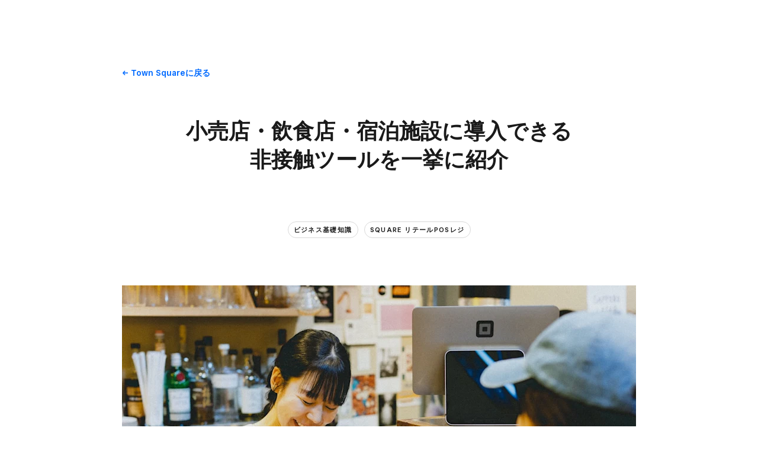

--- FILE ---
content_type: text/html; charset=utf-8
request_url: https://squareup.com/jp/ja/townsquare/contactless-tools-for-businesses
body_size: 54544
content:
<!DOCTYPE html><html class="no-js country-JP lang-ja locale-ja-JP site-squareup html-bg-white" data-entry-id="4T9FeTHtbz56IEZT4iRvg4" lang="ja-JP"><head><meta http-equiv="Content-Type" content="text/html; charset=utf-8" />
<meta name="viewport" content="width=device-width, initial-scale=1, shrink-to-fit=no, viewport-fit=cover" />
<meta name="format-detection" content="telephone=no" />
<link rel="icon" href="https://xms-production-f.squarecdn.com/xms/assets/public-web-styles/favicon-770e0889aefd823056c7cdbb066a445be0f0754c1b4d4cba877e120fdbcb63e6.ico" />
<meta name="sq:environment" content="{&quot;env&quot;:&quot;production&quot;,&quot;country_code&quot;:&quot;JP&quot;,&quot;lang_code&quot;:&quot;ja&quot;,&quot;locale&quot;:&quot;ja-JP&quot;,&quot;country_default_language&quot;:&quot;ja&quot;,&quot;default_country&quot;:&quot;US&quot;,&quot;default_language&quot;:&quot;en&quot;,&quot;supported_countries&quot;:[&quot;AU&quot;,&quot;CA&quot;,&quot;ES&quot;,&quot;FR&quot;,&quot;GB&quot;,&quot;IE&quot;,&quot;JP&quot;,&quot;US&quot;],&quot;detected_country_code&quot;:&quot;us&quot;,&quot;available_languages&quot;:[&quot;ca&quot;,&quot;en&quot;,&quot;en-AU&quot;,&quot;en-CA&quot;,&quot;en-GB&quot;,&quot;en-IE&quot;,&quot;en-US&quot;,&quot;fr&quot;,&quot;fr-FR&quot;,&quot;fr-CA&quot;,&quot;es&quot;,&quot;es-ES&quot;,&quot;ca-ES&quot;,&quot;es-US&quot;,&quot;ja&quot;,&quot;ja-JP&quot;,&quot;pt&quot;,&quot;pt-PT&quot;]}" />
<meta name="sq:tracking" content="{&quot;eventstream&quot;:&quot;xms&quot;,&quot;google_universal&quot;:[&quot;UA-9517040-46&quot;],&quot;martech&quot;:true,&quot;autotrack&quot;:{&quot;page_view&quot;:true,&quot;link_click&quot;:true,&quot;scroll_depth&quot;:true},&quot;cdp&quot;:&quot;41ec1b68-21b1-4687-853a-f968e54134db&quot;,&quot;new_cdp_exp_api_key&quot;:&quot;a4e60b87-3ea2-4fb5-a8d0-b04ed68c74fa&quot;,&quot;pageview_rawdata&quot;:{&quot;entry_id&quot;:&quot;4T9FeTHtbz56IEZT4iRvg4&quot;,&quot;content_type&quot;:&quot;contentHubPage&quot;},&quot;one_trust_script_src&quot;:&quot;https://cdn.cookielaw.org/scripttemplates/otSDKStub.js&quot;,&quot;enable_one_trust_blocking&quot;:true,&quot;drift_id&quot;:&quot;mshc9skt2uyu&quot;,&quot;qualified_id&quot;:&quot;9ArWk8T9jXZqFySR&quot;,&quot;optimizely&quot;:8447815042,&quot;simulate_eu_one_trust_request&quot;:false,&quot;one_trust_data_domain_script&quot;:&quot;c4657020-c7d1-4a14-a091-267a7ee4863e&quot;,&quot;enable_onetrust_pageview_experiment&quot;:false,&quot;enable_qualified&quot;:true,&quot;enable_drift&quot;:false,&quot;enable_usa_and_canada_one_trust&quot;:true,&quot;pass_square_geo_to_one_trust&quot;:true,&quot;show_one_trust_footer_link_for_usa_and_canada&quot;:true,&quot;cdp_heartbeat_interval_seconds&quot;:5,&quot;enable_cdp_heartbeat_url_regex&quot;:&quot;https://&quot;,&quot;enable_new_cdp_exp&quot;:false,&quot;cdp_batch_size&quot;:1,&quot;enable_datadog_rum&quot;:true,&quot;datadog_rum_application_id&quot;:&quot;da021de4-34ec-4d5d-ac7f-adeb44b37761&quot;,&quot;datadog_rum_client_token&quot;:&quot;pubd9af00759e65a48ba7ee3ff1dfa4260b&quot;}" />
<meta name="sq:gtm" content="{&quot;enabled&quot;:true,&quot;domain&quot;:&quot;tealium-f.squarecdn.com&quot;,&quot;delay&quot;:1000}" />
<meta name="sq:flags" content="{&quot;use_app_subdomain&quot;:true,&quot;enable_vidyard_player&quot;:true,&quot;enable_page_speed_improvements&quot;:true,&quot;enable_lazy_onload_execution&quot;:true,&quot;enable_global_fallback_cta&quot;:false,&quot;enable_pws_no_jquery&quot;:false,&quot;optimizely_web_block_list&quot;:[],&quot;enable_optimizely_fullstack&quot;:true,&quot;enable_optimizely_contentful_tree_parser&quot;:true,&quot;enable_optimizely_variations_remover&quot;:true,&quot;enable_optimizely_fullstack_page_variations&quot;:true,&quot;enable_optimizely_nav_experiments&quot;:true,&quot;enable_optimizely_rendered_header_response&quot;:true,&quot;personalization_segment_pages_list&quot;:[&quot;*&quot;],&quot;personalization_groups_pages_list&quot;:[],&quot;datadog_rum_proxy_pages_list&quot;:[],&quot;use_xms2_marketo&quot;:true}" />
<title>小売店・飲食店・宿泊施設に導入できる非接触ツールを一挙に紹介</title>
<meta name="description" content="新型コロナウイルス感染拡大により、新たな生活様式が定着し始めています。この記事では小売店や飲食店、宿泊施設など接触を伴うビジネスに向けて、手軽に導入できる非接触ツールから、完全非接触に切り替えたいと考える人に向けたツールまでを紹介します。" />
<link rel="canonical" href="https://squareup.com/jp/ja/townsquare/contactless-tools-for-businesses" />
<link rel="alternate" hreflang="ja-JP" href="https://squareup.com/jp/ja/townsquare/contactless-tools-for-businesses" />
<meta property="og:title" content="小売店・飲食店・宿泊施設に導入できる非接触ツールを一挙に紹介" />
<meta property="og:url" content="https://squareup.com/jp/ja/townsquare/contactless-tools-for-businesses" />
<meta property="og:image" content="https://images.ctfassets.net/2d5q1td6cyxq/19UbJu1p3V2h6fRl63R2qu/c9df978712ca3c29795cbab748d1d13a/_21A9801.jpg?w=1200&h=630&fm=jpg&q=90&fit=thumb" />
<meta property="og:locale" content="ja_JP" />
<meta property="og:type" content="website" />
<meta property="og:site_name" content="Square" />
<meta property="og:description" content="新型コロナウイルス感染拡大により、新たな生活様式が定着し始めています。この記事では小売店や飲食店、宿泊施設など接触を伴うビジネスに向けて、手軽に導入できる非接触ツールから、完全非接触に切り替えたいと考える人に向けたツールまでを紹介します。" />
<meta name="twitter:card" content="summary_large_image" />
<meta name="twitter:site" content="Square" />
<meta name="twitter:creator" content="Square" />
<meta name="twitter:domain" content="squareup.com" />
<meta name="p:domain_verify" content="cb526aa3706990fc2d2969e5ac7ad060" />
<meta name="msvalidate.01" content="35D69B458439DE93C5CAF25B15B09E6C" /><link type="application/opensearchdescription+xml" href="https://supportcenter-production-f.squarecdn.com/help/opensearch.xml" rel="search" title="Search Square Support" /><meta content="pw_2_0_mobile_top_nav_ctas:variation" name="optly_rendered" /><script>window.DDErrorQueue ||= [];
window.onerror = function (msg, url, lineNo, columnNo, error) {
  if (!window.DD_RUM) window.DDErrorQueue.push(error);
};
window.onunhandledrejection = function (event) {
  if (!window.DD_RUM) window.DDErrorQueue.push(event.reason);
};</script><link rel="stylesheet" href="https://xms-production-f.squarecdn.com/xms/assets/application-507e43ff55acea5d2fc5061cbd84f2f6e76ee0862640fd55e2edb26b62823f43.css" media="all" /><link rel="stylesheet" href="https://xms-production-f.squarecdn.com/xms/assets/precompile/blog/index-6297464554884db865f734f7ec02894648e0e31d01a5f6be854a33fea97ca55d.css" media="all" /><link rel="stylesheet" href="https://xms-production-f.squarecdn.com/xms/assets/precompile/blog/content_hub-ad7462a7f2bb4c6b0dd2ea166b6867a1e0e09ecab86d389ceb75c4d28187702b.css" media="all" /><style nonce="cxgFYQw05Po4V04zXQc10bib8W6kDpzhPgPlqxRfgYk=">.blog-article { padding-top: 30px; padding-bottom: 0; overflow-x: clip; }

.section-blog-content__markdown { font-size: 18px; line-height: 28px; }

@media (min-width: 718px) { .section-blog-content__markdown { font-size: 20px; line-height: 32px; } }

@media (max-width: 717px) { .section-blog-content__markdown table { display: block; overflow-x: scroll; } }

.blog-article__header { padding-top: 30px; }

@media (min-width: 1024px) { .blog-article__header { padding-top: 60px; } }

@media (min-width: 1024px) { .blog-article__header .blog-article__title, .blog-article__header .blog-article__summary { text-align: center; } .blog-article__header .blog-article__tags { display: flex !important; justify-content: center !important; } }

.blog-article__header .blog-article__title { margin-top: 0; }

.blog-article__header .blog-article__summary { font-style: italic; color: #737373; font-size: 18px; line-height: 28px; margin-top: 30px; }

@media (min-width: 718px) { .blog-article__header .blog-article__summary { font-size: 20px; line-height: 32px; } }

@media (min-width: 1024px) { .blog-article__header .blog-article__summary { margin-top: 60px; } }

.blog-article__header .blog-article__info { max-width: none !important; }

.blog-article__footer .blog-article__author-info, .blog-article__footer .blog-article__more-articles > .content { margin-top: 0; }

.blog-article__footer .blog-article__more-articles > .content { max-width: none; }

.blog-article__footer .tile .badge.badge-alt { box-shadow: 0 2px 10px rgba(0, 0, 0, 0.16); }

.blog-article__footer .blog-article__author { padding: 60px 0; }

.blog-article__footer .blog-article__author:last-child { border-bottom: none; }
html { overflow-x: unset; }
.carousel:not([data-carousel-enabled="false"]):not([data-until-breakpoint]):not([data-dragging="true"]):not([data-animationg="true"]) .carousel-slide[data-clickable="true"]:not([data-active="true"]) * { pointer-events: all; }
.recommendations-container { padding-top: var(--space-large); padding-bottom: var(--space-medium); }

.recommendations-container > .intro { margin-left: var(--space-none); text-align: left; }
@media (min-width: 718px) { .sq-custom-section-lead-form-input-checkbox-button > .lead-form-section > .single-column-lead-form-section form > div { display: flex; flex-wrap: wrap; max-width: 680px !important; } .sq-custom-section-lead-form-input-checkbox-button > .lead-form-section > .single-column-lead-form-section form > div > div:nth-child(1) { width: auto; flex-grow: 1; } .sq-custom-section-lead-form-input-checkbox-button > .lead-form-section > .single-column-lead-form-section form > div > div:nth-child(2) { order: 3; width: 100%; } .sq-custom-section-lead-form-input-checkbox-button > .lead-form-section > .single-column-lead-form-section form > div > .column.align-right { text-align: left !important; order: 2; margin-left: 10px; } .sq-custom-section-lead-form-input-checkbox-button > .lead-form-section > .single-column-lead-form-section form > div > .column:not(.align-right) .lead-form-submit-button { margin-left: 10px; } }

@media (min-width: 718px) { .sq-custom-section-lead-form-input-checkbox-button-centered > .lead-form-section > .single-column-lead-form-section form > div { margin-left: auto; margin-right: auto; text-align: center; } }
.sq-custom-section-lead-form-left-aligned .content { max-width: none !important; }

.sq-custom-section-lead-form-left-aligned .intro { margin-bottom: 1em; }

.sq-custom-section-lead-form-left-aligned form .grid-flex-at-medium { margin-left: 0; }
/* BUNDLE=townsquare */
.content-hub-guides .blog-article__body .sq-custom-tsq-section-heading--legacy h2, .content-hub-case-studies .blog-article__body .sq-custom-tsq-section-heading--legacy h2, .content-hub-page .tsq-section-heading { text-transform: uppercase; letter-spacing: 1px; font-weight: var(--font-weight-semibold, 600); font-size: 11px; line-height: 20px; color: #636466; padding-bottom: 5px; border-bottom: 1px solid #e0e0e0; margin-bottom: var(--space-medium); margin-top: var(--space-small); }

.content-hub-guides .blog-article__body .sq-custom-tsq-section-heading--legacy h2:not(:first-child), .content-hub-case-studies .blog-article__body .sq-custom-tsq-section-heading--legacy h2:not(:first-child), .content-hub-page .tsq-section-heading:not(:first-child) { margin-top: var(--space-medium); }

.blog-article__body .sq-custom-tsq-section-heading--reset h2 { text-transform: unset; letter-spacing: unset; font-weight: unset; font-size: unset; line-height: unset; color: unset; padding-bottom: unset; border-bottom: unset; margin-bottom: unset; margin-top: unset; }

.blog-article__body .sq-custom-tsq-section-heading--reset h2:not(:first-child) { margin-top: unset; }

@media (min-width: 1024px) { .blog-article__body .sq-custom-tsq-section-heading--reset h2, .blog-article__body .sq-custom-tsq-section-heading--reset .content-hub-markdown p img { margin-left: unset; margin-right: unset; width: unset; max-width: unset; } }

.blog-article__body .sq-custom-tsq-section-heading--reset h2 { font-family: var(--font-family-h2); font-size: var(--font-size-h2-base); line-height: var(--line-height-h2-base); letter-spacing: var(--letter-spacing-h2-base); font-weight: var(--font-weight-h2); margin-bottom: var(--space-line); }

.blog-article__body .sq-custom-tsq-section-heading--reset h2:not(:first-child) { margin-top: 2.5em; }

@media (min-width: 718px) { .blog-article__body .sq-custom-tsq-section-heading--reset h2 { font-size: var(--font-size-h2-medium); line-height: var(--line-height-h2-medium); letter-spacing: var(--letter-spacing-h2-medium); } }

.content-hub-page .toc + ul { margin: 0 0 var(--space-medium) 0; padding: 0; list-style: none; }

.content-hub-page .toc + ul li { margin: 0; padding: 0; }

.content-hub-page .toc + ul li::before { display: none; }

.content-hub-page .callout { margin-top: var(--space-medium); margin-bottom: var(--space-medium); padding-top: var(--space-medium); padding-bottom: var(--space-medium); border-top: 1px solid var(--color-border); border-bottom: 1px solid var(--color-border); color: var(--color-gray); font-size: var(--font-size-h4-base); line-height: var(--line-height-h4-base); }

@media (min-width: 718px) { .content-hub-page .callout { font-size: var(--font-size-h4-medium); line-height: var(--line-height-h4-medium); } }
</style><style nonce="cxgFYQw05Po4V04zXQc10bib8W6kDpzhPgPlqxRfgYk=">.uid-19UbJu1p3V2h6fRl63R2qu-0996b4f1b9747caae5995eedf6fd629e6718440739b376515a084144c9c62460 { height: 184px; }

.uid-19UbJu1p3V2h6fRl63R2qu-0996b4f1b9747caae5995eedf6fd629e6718440739b376515a084144c9c62460 img { width: 276px; height: 184px; }

@media (min-width: 374px) { .uid-19UbJu1p3V2h6fRl63R2qu-0996b4f1b9747caae5995eedf6fd629e6718440739b376515a084144c9c62460 { height: 216px; } }

@media (min-width: 374px) { .uid-19UbJu1p3V2h6fRl63R2qu-0996b4f1b9747caae5995eedf6fd629e6718440739b376515a084144c9c62460 img { width: 324px; height: 216px; } }

@media (min-width: 480px) { .uid-19UbJu1p3V2h6fRl63R2qu-0996b4f1b9747caae5995eedf6fd629e6718440739b376515a084144c9c62460 { height: 283px; } }

@media (min-width: 480px) { .uid-19UbJu1p3V2h6fRl63R2qu-0996b4f1b9747caae5995eedf6fd629e6718440739b376515a084144c9c62460 img { width: 424px; height: 283px; } }

@media (min-width: 718px) { .uid-19UbJu1p3V2h6fRl63R2qu-0996b4f1b9747caae5995eedf6fd629e6718440739b376515a084144c9c62460 { height: 453px; } }

@media (min-width: 718px) { .uid-19UbJu1p3V2h6fRl63R2qu-0996b4f1b9747caae5995eedf6fd629e6718440739b376515a084144c9c62460 img { width: 680px; height: 453px; } }

@media (min-width: 1024px) { .uid-19UbJu1p3V2h6fRl63R2qu-0996b4f1b9747caae5995eedf6fd629e6718440739b376515a084144c9c62460 { height: 579px; } }

@media (min-width: 1024px) { .uid-19UbJu1p3V2h6fRl63R2qu-0996b4f1b9747caae5995eedf6fd629e6718440739b376515a084144c9c62460 img { width: 868px; height: 579px; } }

@media (min-width: 1292px) { .uid-19UbJu1p3V2h6fRl63R2qu-0996b4f1b9747caae5995eedf6fd629e6718440739b376515a084144c9c62460 { height: 677px; } }

@media (min-width: 1292px) { .uid-19UbJu1p3V2h6fRl63R2qu-0996b4f1b9747caae5995eedf6fd629e6718440739b376515a084144c9c62460 img { width: 1016px; height: 677px; } }
.uid-3EPid9eJBCkrwpyOfqW6MU-34087c2f258a0bd3961ed1a60fb4cda70a0b76ed5f906a00db32c35abeefb42b { height: 60px; }

.uid-3EPid9eJBCkrwpyOfqW6MU-34087c2f258a0bd3961ed1a60fb4cda70a0b76ed5f906a00db32c35abeefb42b img { width: 60px; height: 60px; }

@media (min-width: 718px) { .uid-3EPid9eJBCkrwpyOfqW6MU-34087c2f258a0bd3961ed1a60fb4cda70a0b76ed5f906a00db32c35abeefb42b { height: 70px; } }

@media (min-width: 718px) { .uid-3EPid9eJBCkrwpyOfqW6MU-34087c2f258a0bd3961ed1a60fb4cda70a0b76ed5f906a00db32c35abeefb42b img { width: 70px; height: 70px; } }
.uid-4CXox982TpbmDRHBeNdw22-a57d94d2faf076da9f02010b983bc4f3935826f8e8b0afb41ddafbb3e92cfac8 { height: 184px; }

.uid-4CXox982TpbmDRHBeNdw22-a57d94d2faf076da9f02010b983bc4f3935826f8e8b0afb41ddafbb3e92cfac8 img { width: 276px; height: 184px; }

@media (min-width: 374px) { .uid-4CXox982TpbmDRHBeNdw22-a57d94d2faf076da9f02010b983bc4f3935826f8e8b0afb41ddafbb3e92cfac8 { height: 216px; } }

@media (min-width: 374px) { .uid-4CXox982TpbmDRHBeNdw22-a57d94d2faf076da9f02010b983bc4f3935826f8e8b0afb41ddafbb3e92cfac8 img { width: 324px; height: 216px; } }

@media (min-width: 480px) { .uid-4CXox982TpbmDRHBeNdw22-a57d94d2faf076da9f02010b983bc4f3935826f8e8b0afb41ddafbb3e92cfac8 { height: 282px; } }

@media (min-width: 480px) { .uid-4CXox982TpbmDRHBeNdw22-a57d94d2faf076da9f02010b983bc4f3935826f8e8b0afb41ddafbb3e92cfac8 img { width: 424px; height: 282px; } }

@media (min-width: 718px) { .uid-4CXox982TpbmDRHBeNdw22-a57d94d2faf076da9f02010b983bc4f3935826f8e8b0afb41ddafbb3e92cfac8 { height: 206px; } }

@media (min-width: 718px) { .uid-4CXox982TpbmDRHBeNdw22-a57d94d2faf076da9f02010b983bc4f3935826f8e8b0afb41ddafbb3e92cfac8 img { width: 310px; height: 206px; } }

@media (min-width: 1024px) { .uid-4CXox982TpbmDRHBeNdw22-a57d94d2faf076da9f02010b983bc4f3935826f8e8b0afb41ddafbb3e92cfac8 { height: 166px; } }

@media (min-width: 1024px) { .uid-4CXox982TpbmDRHBeNdw22-a57d94d2faf076da9f02010b983bc4f3935826f8e8b0afb41ddafbb3e92cfac8 img { width: 249px; height: 166px; } }

@media (min-width: 1292px) { .uid-4CXox982TpbmDRHBeNdw22-a57d94d2faf076da9f02010b983bc4f3935826f8e8b0afb41ddafbb3e92cfac8 { height: 199px; } }

@media (min-width: 1292px) { .uid-4CXox982TpbmDRHBeNdw22-a57d94d2faf076da9f02010b983bc4f3935826f8e8b0afb41ddafbb3e92cfac8 img { width: 299px; height: 199px; } }
.uid-3EPid9eJBCkrwpyOfqW6MU-fb9f3f8c76b8e7f58c0cf4c71d9446caf0d81e40e6a970d877d78c0636437a45 { height: 60px; }

.uid-3EPid9eJBCkrwpyOfqW6MU-fb9f3f8c76b8e7f58c0cf4c71d9446caf0d81e40e6a970d877d78c0636437a45 img { width: 60px; height: 60px; }

@media (min-width: 718px) { .uid-3EPid9eJBCkrwpyOfqW6MU-fb9f3f8c76b8e7f58c0cf4c71d9446caf0d81e40e6a970d877d78c0636437a45 { height: 70px; } }

@media (min-width: 718px) { .uid-3EPid9eJBCkrwpyOfqW6MU-fb9f3f8c76b8e7f58c0cf4c71d9446caf0d81e40e6a970d877d78c0636437a45 img { width: 70px; height: 70px; } }
.uid-3qqP68owHmaLSH00LDo087-eb807d3afe4d598480f63ed99591287739d1fe1d2c1180281074c99faaa6c61f { height: 155px; }

.uid-3qqP68owHmaLSH00LDo087-eb807d3afe4d598480f63ed99591287739d1fe1d2c1180281074c99faaa6c61f img { width: 276px; height: 155px; }

@media (min-width: 374px) { .uid-3qqP68owHmaLSH00LDo087-eb807d3afe4d598480f63ed99591287739d1fe1d2c1180281074c99faaa6c61f { height: 182px; } }

@media (min-width: 374px) { .uid-3qqP68owHmaLSH00LDo087-eb807d3afe4d598480f63ed99591287739d1fe1d2c1180281074c99faaa6c61f img { width: 324px; height: 182px; } }

@media (min-width: 480px) { .uid-3qqP68owHmaLSH00LDo087-eb807d3afe4d598480f63ed99591287739d1fe1d2c1180281074c99faaa6c61f { height: 239px; } }

@media (min-width: 480px) { .uid-3qqP68owHmaLSH00LDo087-eb807d3afe4d598480f63ed99591287739d1fe1d2c1180281074c99faaa6c61f img { width: 424px; height: 239px; } }

@media (min-width: 718px) { .uid-3qqP68owHmaLSH00LDo087-eb807d3afe4d598480f63ed99591287739d1fe1d2c1180281074c99faaa6c61f { height: 116px; } }

@media (min-width: 718px) { .uid-3qqP68owHmaLSH00LDo087-eb807d3afe4d598480f63ed99591287739d1fe1d2c1180281074c99faaa6c61f img { width: 207px; height: 116px; } }

@media (min-width: 1024px) { .uid-3qqP68owHmaLSH00LDo087-eb807d3afe4d598480f63ed99591287739d1fe1d2c1180281074c99faaa6c61f { height: 152px; } }

@media (min-width: 1024px) { .uid-3qqP68owHmaLSH00LDo087-eb807d3afe4d598480f63ed99591287739d1fe1d2c1180281074c99faaa6c61f img { width: 270px; height: 152px; } }

@media (min-width: 1292px) { .uid-3qqP68owHmaLSH00LDo087-eb807d3afe4d598480f63ed99591287739d1fe1d2c1180281074c99faaa6c61f { height: 179px; } }

@media (min-width: 1292px) { .uid-3qqP68owHmaLSH00LDo087-eb807d3afe4d598480f63ed99591287739d1fe1d2c1180281074c99faaa6c61f img { width: 319px; height: 179px; } }
.uid-70INhJvPqoXz1O0S6aJvs2-ba16a017bb887a8ad51b148a4f69516228f765b95cc06c2cd3203cb1277df77d { height: 155px; }

.uid-70INhJvPqoXz1O0S6aJvs2-ba16a017bb887a8ad51b148a4f69516228f765b95cc06c2cd3203cb1277df77d img { width: 276px; height: 155px; }

@media (min-width: 374px) { .uid-70INhJvPqoXz1O0S6aJvs2-ba16a017bb887a8ad51b148a4f69516228f765b95cc06c2cd3203cb1277df77d { height: 182px; } }

@media (min-width: 374px) { .uid-70INhJvPqoXz1O0S6aJvs2-ba16a017bb887a8ad51b148a4f69516228f765b95cc06c2cd3203cb1277df77d img { width: 324px; height: 182px; } }

@media (min-width: 480px) { .uid-70INhJvPqoXz1O0S6aJvs2-ba16a017bb887a8ad51b148a4f69516228f765b95cc06c2cd3203cb1277df77d { height: 239px; } }

@media (min-width: 480px) { .uid-70INhJvPqoXz1O0S6aJvs2-ba16a017bb887a8ad51b148a4f69516228f765b95cc06c2cd3203cb1277df77d img { width: 424px; height: 239px; } }

@media (min-width: 718px) { .uid-70INhJvPqoXz1O0S6aJvs2-ba16a017bb887a8ad51b148a4f69516228f765b95cc06c2cd3203cb1277df77d { height: 116px; } }

@media (min-width: 718px) { .uid-70INhJvPqoXz1O0S6aJvs2-ba16a017bb887a8ad51b148a4f69516228f765b95cc06c2cd3203cb1277df77d img { width: 207px; height: 116px; } }

@media (min-width: 1024px) { .uid-70INhJvPqoXz1O0S6aJvs2-ba16a017bb887a8ad51b148a4f69516228f765b95cc06c2cd3203cb1277df77d { height: 152px; } }

@media (min-width: 1024px) { .uid-70INhJvPqoXz1O0S6aJvs2-ba16a017bb887a8ad51b148a4f69516228f765b95cc06c2cd3203cb1277df77d img { width: 270px; height: 152px; } }

@media (min-width: 1292px) { .uid-70INhJvPqoXz1O0S6aJvs2-ba16a017bb887a8ad51b148a4f69516228f765b95cc06c2cd3203cb1277df77d { height: 179px; } }

@media (min-width: 1292px) { .uid-70INhJvPqoXz1O0S6aJvs2-ba16a017bb887a8ad51b148a4f69516228f765b95cc06c2cd3203cb1277df77d img { width: 319px; height: 179px; } }
</style><script src="https://xms-production-f.squarecdn.com/xms/assets/application-68f0971fee9333bfd60c7dff5c316a953f4dd19bcc092d7f050800623497fa99.js" defer="defer" nonce="cxgFYQw05Po4V04zXQc10bib8W6kDpzhPgPlqxRfgYk="></script><script src="https://xms-production-f.squarecdn.com/xms/assets/precompile/lib/budoux-75fac8e2778ee1c8aa77f2e3b0751303951e2b49371a445233a870ae4e8b726c.js" defer="defer" nonce="cxgFYQw05Po4V04zXQc10bib8W6kDpzhPgPlqxRfgYk="></script><script type="module" nonce="cxgFYQw05Po4V04zXQc10bib8W6kDpzhPgPlqxRfgYk=">(function() {
  $(function() {
    setupClickableCarousel();
  });

  const SELECTOR = {
    carousel: '.carousel',
    slide: '.carousel-slide',
  };

  function setupClickableCarousel() {
    $(SELECTOR.carousel).each(function(i, element) {
      observeVisibleCarousel(element);
    });
  }

  function observeVisibleCarousel(carouselElement) {
    const element = carouselElement;
    const $element = $(carouselElement);
    const $slides = $element.find(SELECTOR.slide);

    const observerCallback = function(entries, observer) {
      entries.forEach(entry => {
        const { isIntersecting, target } = entry;
        if (isIntersecting) {
          $(target).attr('data-clickable', 'true');
        } else {
          $(target).attr('data-clickable', 'false');
        }
      });
    };

    const observerOptions = {
      root: element,
      rootMargin: '0px',
      threshold: 0.8,
    };

    const observer = new IntersectionObserver(observerCallback, observerOptions);
    $slides.each(function(i, slide) {
      observer.observe(slide);
    });
  }
})();
</script><script type="module" nonce="cxgFYQw05Po4V04zXQc10bib8W6kDpzhPgPlqxRfgYk=">(function() {
  const RECOMMENDATIONS_SECTION_SELECTOR = '.section-recommendations';
  const FOOTER_CONTENT_SELECTOR = '.blog-article__footer > .content';

  // Document ready
  $(() => {
    // Moves recommendations section to after .blog-article__footer > .content
    $(RECOMMENDATIONS_SECTION_SELECTOR).detach().insertAfter($(FOOTER_CONTENT_SELECTOR));
  });
})();
</script><script type="module" nonce="cxgFYQw05Po4V04zXQc10bib8W6kDpzhPgPlqxRfgYk=">// DRI: adoshi@
// BUNDLE=townsquare

(function() {
  const NEWSLETTER_SIGNUP_FORM_SECTION_SELECTOR = '.sq-custom-townsquare-section-newsletter-signup-form';
  const NEWSLETTER_SIGNUP_FORM_SECTION_CONTENT_SELECTOR = '.sq-custom-townsquare-section-newsletter-signup-form > .content';
  const FOOTER_SELECTOR = '.blog-article__footer';
  const FOOTER_CONTENT_SELECTOR = '.blog-article__footer > .content';
  const NEWSLETTER_SIGNUP_FORM_SECTION_FOLLOWUP_INTRO_SELECTOR = '.sq-custom-townsquare-section-newsletter-signup-form .single-column-lead-form-section > .intro';
  const BLOG_ARTICLE_SELECTOR = '.blog-article';
  const BLOG_SECTIONS_SELECTOR = '.blog-article__body .auto-layout-collapse';

  // Document ready
  $(() => {
    const $newsletterSignupForm = $(NEWSLETTER_SIGNUP_FORM_SECTION_SELECTOR);
    const $newsletterSignupFormConent = $(NEWSLETTER_SIGNUP_FORM_SECTION_CONTENT_SELECTOR);
    const $blogFooter = $(FOOTER_SELECTOR);

    // is it right after content?
    const isAfterContent = $(FOOTER_CONTENT_SELECTOR)[0] === $blogFooter.children().last()[0];

    // Moves newsletter signup section at the end of .blog-article__footer
    $newsletterSignupForm.detach().appendTo($blogFooter);

    // Remove existing padding classes
    $newsletterSignupFormConent.removeClass(function(index, className) {
      return (className.match(/(^|\s)pad-\S+/g) || []).join(' ');
    });

    // Remove max width constraint
    $newsletterSignupFormConent.removeClass('content-width-large');

    // add border-top classes based on siblings
    if (!isAfterContent) {
      $newsletterSignupFormConent.addClass('border-top');
    }

    // add padding classes
    $newsletterSignupFormConent.addClass('pad-vert-medium pad-vert-large-at-medium');

    // left align follow-up intro
    $(NEWSLETTER_SIGNUP_FORM_SECTION_FOLLOWUP_INTRO_SELECTOR).addClass('align-left gap-left-none');

    // After the newsletter signup form is moved,
    // does the remaining last section have a sidebar?
    const $lastSection = $(BLOG_SECTIONS_SELECTOR)
      .children()
      .last();

    const lastSectionHasSidebar =
      $lastSection.hasClass('section-blog-content') && $lastSection.find('.section-blog-content__sidebar').length;

    if (lastSectionHasSidebar) {
      $(BLOG_ARTICLE_SELECTOR).attr('data-article-last-section-has-sidebar', true);
    }
  });
})();
</script><meta name="optly_vars" content="pw_1_0_monochrome_hw_cta:variation;pw_2_0_mobile_top_nav_ctas:variation"><meta name="optly_attrs" content='{&#x22;url&#x22;:&#x22;/jp/ja/townsquare/contactless-tools-for-businesses&#x22;,&#x22;country&#x22;:&#x22;US&#x22;,&#x22;device_type&#x22;:&#x22;other&#x22;,&#x22;query_params&#x22;:&#x22;&#x22;}'><meta name="optly_exps_activated_on_cdn" content="pw_2_0_mobile_top_nav_ctas:variation"><meta name="optly_rendered" content="pw_2_0_mobile_top_nav_ctas:variation"></head><body class="content-hub-page content-hub-articles"><div id="top"></div><div data-body="以下の対応ブラウザの最新バージョンをダウンロードして、このウェブサイトを最大限に活用してください。" data-browsers="[{&quot;name&quot;:&quot;Google Chrome&quot;,&quot;url&quot;:&quot;https://chrome.com&quot;},{&quot;name&quot;:&quot;Mozilla Firefox&quot;,&quot;url&quot;:&quot;https://firefox.com&quot;},{&quot;name&quot;:&quot;Microsoft Edge&quot;,&quot;url&quot;:&quot;https://microsoftedge.com&quot;}]" data-proceed="以上を理解して、続行します" data-title="ブラウザをアップデートしてください。" id="unsupported-browser-modal"></div><script src="https://xms-production-f.squarecdn.com/xms/assets/precompile/nomodule-fd552f7067e56a71a4ac154492f800a86a9d4f41b1a3dd92df5043afc78d1e91.js" nomodule="nomodule" nonce="cxgFYQw05Po4V04zXQc10bib8W6kDpzhPgPlqxRfgYk="></script><noscript><div aria-live="polite" class="flash flash-top flash-error flash-show" role="status"><div class="flash-message"><p>このサイトが完全に機能するにはJavascriptが必要です <a class="arrow" href="https://www.enable-javascript.com/" target="_blank">ウェブブラウザのJavascriptを有効化する方法について</a> </p></div></div></noscript><div data-cta-subnav-json="" data-dark-mode="false" data-experiments="[&quot;pw_2_0_mobile_top_nav_ctas&quot;]" data-flags-json="{&quot;publicwebnav/enable-comms-plat-messaging&quot;:false,&quot;xms2-search-page-url&quot;:&quot;/us/en/search&quot;,&quot;publicwebnav-enable-chat-hover-state&quot;:false}" data-image-subnav-json="" data-json="{&quot;contentfulEntryId&quot;:&quot;pwn-entry-q4L0h47rL7iUyZ66qps9h&quot;,&quot;componentName&quot;:&quot;PublicWebNavigationSetV2&quot;,&quot;props&quot;:{&quot;homeLink&quot;:{&quot;contentfulEntryId&quot;:&quot;pwn-entry-2LwYL7wRc80UHwHpum8mtx&quot;,&quot;componentName&quot;:&quot;PublicWebNavigationHomeLinkV2&quot;,&quot;props&quot;:{&quot;title&quot;:&quot;Square&quot;,&quot;logo&quot;:&quot;LogoLockup&quot;,&quot;ariaDescription&quot;:null,&quot;url&quot;:&quot;/jp/ja&quot;}},&quot;primaryNavItems&quot;:[{&quot;contentfulEntryId&quot;:&quot;pwn-entry-7mh4FEardujftQuzCuzrAw&quot;,&quot;componentName&quot;:&quot;PublicWebNavigationCategoryV2&quot;,&quot;props&quot;:{&quot;title&quot;:&quot;業種別&quot;,&quot;icon&quot;:null,&quot;ariaDescription&quot;:null,&quot;primaryNavItems&quot;:[{&quot;contentfulEntryId&quot;:&quot;pwn-entry-3LCnBKKdKSmzqJl7z1nKtp&quot;,&quot;componentName&quot;:&quot;PublicWebNavigationCategoryV2&quot;,&quot;props&quot;:{&quot;title&quot;:&quot;飲食業&quot;,&quot;icon&quot;:null,&quot;ariaDescription&quot;:null,&quot;primaryNavItems&quot;:[{&quot;contentfulEntryId&quot;:&quot;pwn-entry-7ueXM2Whylrt7fBs1YG2gz&quot;,&quot;componentName&quot;:&quot;PublicWebNavigationCategoryV2&quot;,&quot;props&quot;:{&quot;title&quot;:&quot;詳しく見る&quot;,&quot;icon&quot;:null,&quot;ariaDescription&quot;:null,&quot;primaryNavItems&quot;:[{&quot;contentfulEntryId&quot;:&quot;pwn-entry-2ONU21QgikG6KhrPwQj3vS&quot;,&quot;componentName&quot;:&quot;PublicWebNavigationLinkV2&quot;,&quot;props&quot;:{&quot;title&quot;:&quot;基本情報&quot;,&quot;ariaDescription&quot;:null,&quot;url&quot;:&quot;/jp/ja/point-of-sale/restaurants&quot;,&quot;icon&quot;:null,&quot;linkStyle&quot;:&quot;text&quot;,&quot;hideWhenLoggedIn&quot;:false,&quot;hideWhenLoggedOut&quot;:false,&quot;hideWhenCartEmpty&quot;:false,&quot;hideWhenCartNotEmpty&quot;:false,&quot;openInNewTab&quot;:false}}],&quot;secondaryNavItems&quot;:null,&quot;hideWhenLoggedIn&quot;:false,&quot;hideWhenLoggedOut&quot;:false,&quot;excludeTitleOnDesktop&quot;:false}},{&quot;contentfulEntryId&quot;:&quot;pwn-entry-1LSeSZpOZLFNIk3lnekOUH&quot;,&quot;componentName&quot;:&quot;PublicWebNavigationCategoryV2&quot;,&quot;props&quot;:{&quot;title&quot;:&quot;業種別の使い方&quot;,&quot;icon&quot;:null,&quot;ariaDescription&quot;:null,&quot;primaryNavItems&quot;:[{&quot;contentfulEntryId&quot;:&quot;pwn-entry-5zr1ObMfYPNHOlcJzcxfJq&quot;,&quot;componentName&quot;:&quot;PublicWebNavigationLinkV2&quot;,&quot;props&quot;:{&quot;title&quot;:&quot;カフェ&quot;,&quot;ariaDescription&quot;:null,&quot;url&quot;:&quot;/jp/ja/solutions/coffee-shop&quot;,&quot;icon&quot;:{&quot;name&quot;:&quot;Cup&quot;,&quot;size&quot;:&quot;21x21&quot;,&quot;s3BaseUrl&quot;:&quot;https://square-production.s3.amazonaws.com/icons/square/4.14.0/21x21/&quot;,&quot;svgString&quot;:&quot;\u003csvg width=\&quot;21\&quot; height=\&quot;21\&quot; viewBox=\&quot;0 0 21 21\&quot; fill=\&quot;none\&quot; xmlns=\&quot;http://www.w3.org/2000/svg\&quot;\u003e\n  \u003cpath fill-rule=\&quot;evenodd\&quot; clip-rule=\&quot;evenodd\&quot; d=\&quot;M12.6031 0.875C10.8281 0.875 9.12302 2.03909 8.51231 3.77349C7.3747 3.40667 6.15026 3.77097 5.35086 4.5299C4.78552 5.06662 4.3975 5.8231 4.37595 6.69855C4.36635 7.08822 4.42962 7.48302 4.56709 7.875H3.5V13.125C3.5 15.2157 4.41657 17.0923 5.86981 18.375H2.625V20.125H18.375V18.375H15.1302C15.9382 17.6619 16.5803 16.7651 16.9912 15.75H18.375C19.8247 15.75 21 14.5747 21 13.125V10.5C21 9.05025 19.8247 7.875 18.375 7.875H16.3882C16.7564 6.88055 16.6893 5.87922 16.2424 5.09697C15.9102 4.51543 15.3609 4.06352 14.6631 3.92377C14.2184 3.83469 13.7628 3.88196 13.3231 4.05095C13.229 3.87774 13.1831 3.71278 13.1644 3.54618C13.1243 3.1885 13.1986 2.7242 13.4324 2.02901L13.8207 0.875H12.6031ZM14.4266 7.875C15.006 7.04609 14.9263 6.32108 14.7229 5.96502C14.6067 5.76173 14.4561 5.66706 14.3194 5.63969C14.1894 5.61365 13.9522 5.62505 13.6182 5.87318L13.0147 6.32167L12.4805 5.79243C11.8715 5.18907 11.513 4.52327 11.4253 3.74121C11.3948 3.46945 11.3986 3.1956 11.4285 2.91977C10.6206 3.34266 10.0255 4.18069 10.0255 5.17085V7.26954L8.53462 5.79243C7.94014 5.20342 7.09981 5.28253 6.55576 5.79904C6.29442 6.04715 6.13445 6.37482 6.12542 6.74163C6.11809 7.0393 6.2092 7.42634 6.52314 7.875H14.4266ZM5.25 9.625V13.125C5.25 16.0245 7.60051 18.375 10.5 18.375C13.3995 18.375 15.75 16.0245 15.75 13.125V9.625H5.25ZM17.5 9.625V14H18.375C18.8582 14 19.25 13.6082 19.25 13.125V10.5C19.25 10.0168 18.8582 9.625 18.375 9.625H17.5Z\&quot; fill=\&quot;#000\&quot;/\u003e\n\u003c/svg\u003e\n&quot;},&quot;linkStyle&quot;:&quot;text&quot;,&quot;hideWhenLoggedIn&quot;:false,&quot;hideWhenLoggedOut&quot;:false,&quot;hideWhenCartEmpty&quot;:false,&quot;hideWhenCartNotEmpty&quot;:false,&quot;openInNewTab&quot;:false}},{&quot;contentfulEntryId&quot;:&quot;pwn-entry-6vjGxsGRLis09FkG4vCsLr&quot;,&quot;componentName&quot;:&quot;PublicWebNavigationLinkV2&quot;,&quot;props&quot;:{&quot;title&quot;:&quot;居酒屋&quot;,&quot;ariaDescription&quot;:null,&quot;url&quot;:&quot;/jp/ja/solutions/izakaya&quot;,&quot;icon&quot;:{&quot;name&quot;:&quot;Izakaya&quot;,&quot;s3BaseUrl&quot;:&quot;https://square-production.s3.amazonaws.com/icons/square/4.17.0/21x21/&quot;,&quot;size&quot;:&quot;21x21&quot;,&quot;svgString&quot;:&quot;\u003csvg width=\&quot;21\&quot; height=\&quot;22\&quot; viewBox=\&quot;0 0 21 22\&quot; fill=\&quot;none\&quot; xmlns=\&quot;http://www.w3.org/2000/svg\&quot;\u003e\n  \u003cpath d=\&quot;M3.99897 18.6212C1.96897 16.3812 1.47897 13.0037 3.38647 10.51 4.87397 8.5675 5.10147 7.80625 4.96147 6.24 4.82147 4.67375 3.89397 2.6875 3.89397 2.6875H6.14272 8.79397C8.79397 2.6875 7.87522 4.63875 7.72647 6.24 7.57772 7.84125 7.80521 8.55875 9.30146 10.51 11.209 13.0037 10.719 16.3812 8.68897 18.6212H3.99897ZM14.8678 18.595C12.5228 17.405 13.2228 14.5 13.2228 14.5H18.1228C18.1228 14.5 18.8228 17.405 16.4778 18.595H14.8678Z\&quot; stroke=\&quot;#121212\&quot; stroke-width=\&quot;2\&quot; stroke-miterlimit=\&quot;10\&quot; style=\&quot;fill:none;\&quot;/\u003e\n\u003c/svg\u003e&quot;},&quot;linkStyle&quot;:&quot;text&quot;,&quot;hideWhenLoggedIn&quot;:false,&quot;hideWhenLoggedOut&quot;:false,&quot;hideWhenCartEmpty&quot;:false,&quot;hideWhenCartNotEmpty&quot;:false,&quot;openInNewTab&quot;:false}}],&quot;secondaryNavItems&quot;:null,&quot;hideWhenLoggedIn&quot;:false,&quot;hideWhenLoggedOut&quot;:false,&quot;excludeTitleOnDesktop&quot;:false}}],&quot;secondaryNavItems&quot;:null,&quot;hideWhenLoggedIn&quot;:false,&quot;hideWhenLoggedOut&quot;:false,&quot;excludeTitleOnDesktop&quot;:false}},{&quot;contentfulEntryId&quot;:&quot;pwn-entry-6yRkIZhBoPDwhyHEMAUcjD&quot;,&quot;componentName&quot;:&quot;PublicWebNavigationCategoryV2&quot;,&quot;props&quot;:{&quot;title&quot;:&quot;小売業&quot;,&quot;icon&quot;:null,&quot;ariaDescription&quot;:null,&quot;primaryNavItems&quot;:[{&quot;contentfulEntryId&quot;:&quot;pwn-entry-7ux3L3ssH9kjkVl7vZEvHz&quot;,&quot;componentName&quot;:&quot;PublicWebNavigationCategoryV2&quot;,&quot;props&quot;:{&quot;title&quot;:&quot;詳しく見る&quot;,&quot;icon&quot;:null,&quot;ariaDescription&quot;:null,&quot;primaryNavItems&quot;:[{&quot;contentfulEntryId&quot;:&quot;pwn-entry-zpEm9aNKvzTNEg6h5Oadk&quot;,&quot;componentName&quot;:&quot;PublicWebNavigationLinkV2&quot;,&quot;props&quot;:{&quot;title&quot;:&quot;基本情報&quot;,&quot;ariaDescription&quot;:null,&quot;url&quot;:&quot;/jp/ja/point-of-sale/retail&quot;,&quot;icon&quot;:null,&quot;linkStyle&quot;:&quot;text&quot;,&quot;hideWhenLoggedIn&quot;:false,&quot;hideWhenLoggedOut&quot;:false,&quot;hideWhenCartEmpty&quot;:false,&quot;hideWhenCartNotEmpty&quot;:false,&quot;openInNewTab&quot;:false}}],&quot;secondaryNavItems&quot;:null,&quot;hideWhenLoggedIn&quot;:false,&quot;hideWhenLoggedOut&quot;:false,&quot;excludeTitleOnDesktop&quot;:false}},{&quot;contentfulEntryId&quot;:&quot;pwn-entry-fVYlAeDil8Jv5hO4Czudl&quot;,&quot;componentName&quot;:&quot;PublicWebNavigationCategoryV2&quot;,&quot;props&quot;:{&quot;title&quot;:&quot;業種別の使い方&quot;,&quot;icon&quot;:null,&quot;ariaDescription&quot;:null,&quot;primaryNavItems&quot;:[{&quot;contentfulEntryId&quot;:&quot;pwn-entry-47OEYbcavxvW1b6iBukdC3&quot;,&quot;componentName&quot;:&quot;PublicWebNavigationLinkV2&quot;,&quot;props&quot;:{&quot;title&quot;:&quot;アパレル・アクセサリーショップ&quot;,&quot;ariaDescription&quot;:null,&quot;url&quot;:&quot;/jp/ja/point-of-sale/retail/clothing-store&quot;,&quot;icon&quot;:{&quot;name&quot;:&quot;Clothes_hanger&quot;,&quot;size&quot;:&quot;21x21&quot;,&quot;s3BaseUrl&quot;:&quot;https://square-production.s3.amazonaws.com/icons/square/4.14.0/21x21/&quot;,&quot;svgString&quot;:&quot;\u003csvg width=\&quot;21\&quot; height=\&quot;21\&quot; viewBox=\&quot;0 0 21 21\&quot; fill=\&quot;none\&quot; xmlns=\&quot;http://www.w3.org/2000/svg\&quot;\u003e\n  \u003cpath fill-rule=\&quot;evenodd\&quot; clip-rule=\&quot;evenodd\&quot; d=\&quot;M8.74982 6.125C8.74982 5.1585 9.53332 4.375 10.4998 4.375C11.4663 4.375 12.2498 5.1585 12.2498 6.125C12.2498 7.0915 11.4663 7.875 10.4998 7.875H9.62287V10.1758L9.19664 10.3514C8.6033 10.5962 7.79218 10.9322 6.92143 11.2969C5.18989 12.0222 3.19175 12.8738 2.21806 13.343L2.21234 13.3458C0.999206 13.9413 0.709961 15.2744 0.959216 16.2941C1.21703 17.3488 2.10972 18.375 3.54663 18.375H17.4529C18.8897 18.375 19.7825 17.3488 20.0403 16.2941C20.2896 15.2745 20.0004 13.9413 18.7873 13.3458L18.7815 13.343C17.8077 12.8738 15.8086 12.0221 14.0761 11.2969C13.2048 10.9321 12.3932 10.5961 11.7995 10.3513L11.3729 10.1757V9.51524C12.8834 9.12738 13.9998 7.75656 13.9998 6.125C13.9998 4.192 12.4328 2.625 10.4998 2.625C8.56682 2.625 6.99982 4.192 6.99982 6.125H8.74982ZM9.86404 11.9692C10.1204 11.8634 10.336 11.7747 10.498 11.7082C10.66 11.7747 10.8758 11.8634 11.1325 11.9692C11.7242 12.2132 12.5328 12.5479 13.4003 12.9111C15.1432 13.6407 17.0932 14.4723 18.0184 14.9178C18.2747 15.0451 18.4584 15.3957 18.3404 15.8785C18.2306 16.3278 17.9135 16.625 17.4529 16.625H3.54663C3.08596 16.625 2.76898 16.3278 2.65916 15.8786C2.54114 15.3957 2.72491 15.0451 2.98124 14.9178C3.90655 14.4722 5.85567 13.6406 7.59752 12.911C8.46456 12.5479 9.27264 12.2131 9.86404 11.9692Z\&quot; fill=\&quot;#000\&quot;/\u003e\n\u003c/svg\u003e\n&quot;},&quot;linkStyle&quot;:&quot;text&quot;,&quot;hideWhenLoggedIn&quot;:false,&quot;hideWhenLoggedOut&quot;:false,&quot;hideWhenCartEmpty&quot;:false,&quot;hideWhenCartNotEmpty&quot;:false,&quot;openInNewTab&quot;:false}},{&quot;contentfulEntryId&quot;:&quot;pwn-entry-5EWhkCUhyMpyuJJyKIIYFM&quot;,&quot;componentName&quot;:&quot;PublicWebNavigationLinkV2&quot;,&quot;props&quot;:{&quot;title&quot;:&quot;家具・インテリア雑貨&quot;,&quot;ariaDescription&quot;:null,&quot;url&quot;:&quot;/jp/ja/point-of-sale/retail/furniture-home-goods&quot;,&quot;icon&quot;:{&quot;name&quot;:&quot;Furniture&quot;,&quot;s3BaseUrl&quot;:&quot;https://square-production.s3.amazonaws.com/icons/square/4.17.0/21x21/&quot;,&quot;size&quot;:&quot;21x21&quot;,&quot;svgString&quot;:&quot;\u003csvg width=\&quot;22\&quot; height=\&quot;22\&quot; viewBox=\&quot;0 0 22 22\&quot; fill=\&quot;none\&quot; xmlns=\&quot;http://www.w3.org/2000/svg\&quot;\u003e\n  \u003cpath d=\&quot;M2.5 16H19.5V8.5H21.5V17C21.5 17.5523 21.0523 18 20.5 18H19V21H17V18H5V21H3V18H1.5C0.947715 18 0.5 17.5523 0.5 17V8.5H2.5V16ZM14 2.5C16.2091 2.5 18 4.29086 18 6.5V13.5C18 14.0523 17.5523 14.5 17 14.5H5C4.44772 14.5 4 14.0523 4 13.5V6.5C4 4.29086 5.79086 2.5 8 2.5H14ZM8 4.5C6.89543 4.5 6 5.39543 6 6.5V12.5H16V6.5C16 5.39543 15.1046 4.5 14 4.5H8Z\&quot; fill=\&quot;#121212\&quot;/\u003e\n\u003c/svg\u003e\n&quot;},&quot;linkStyle&quot;:&quot;text&quot;,&quot;hideWhenLoggedIn&quot;:false,&quot;hideWhenLoggedOut&quot;:false,&quot;hideWhenCartEmpty&quot;:false,&quot;hideWhenCartNotEmpty&quot;:false,&quot;openInNewTab&quot;:false}},{&quot;contentfulEntryId&quot;:&quot;pwn-entry-4fOx5M0LLsi7GWoqKBwEC0&quot;,&quot;componentName&quot;:&quot;PublicWebNavigationLinkV2&quot;,&quot;props&quot;:{&quot;title&quot;:&quot;酒屋・ビール・ワインショップ&quot;,&quot;ariaDescription&quot;:null,&quot;url&quot;:&quot;/jp/ja/point-of-sale/retail/liquor-wine-brewery&quot;,&quot;icon&quot;:{&quot;name&quot;:&quot;Martini_glass&quot;,&quot;size&quot;:&quot;21x21&quot;,&quot;s3BaseUrl&quot;:&quot;https://square-production.s3.amazonaws.com/icons/square/4.14.0/21x21/&quot;,&quot;svgString&quot;:&quot;\u003csvg width=\&quot;21\&quot; height=\&quot;21\&quot; viewBox=\&quot;0 0 21 21\&quot; fill=\&quot;none\&quot; xmlns=\&quot;http://www.w3.org/2000/svg\&quot;\u003e\n  \u003cpath fill-rule=\&quot;evenodd\&quot; clip-rule=\&quot;evenodd\&quot; d=\&quot;M16.1045 1.61324L14.5951 3.49989H18.4787L11.3746 12.1263V18.3749H14.8746V20.1249H6.12462V18.3749H9.62462V12.1263L2.52051 3.49989H12.354L14.7379 0.52002L16.1045 1.61324ZM10.9541 5.24989H6.22873L6.94932 6.12489H10.254L10.9541 5.24989ZM12.4951 6.12489H14.0499L14.7705 5.24989H13.1951L12.4951 6.12489ZM12.6087 7.87489H8.39049L10.4996 10.436L12.6087 7.87489Z\&quot; fill=\&quot;#000\&quot;/\u003e\n\u003c/svg\u003e\n&quot;},&quot;linkStyle&quot;:&quot;text&quot;,&quot;hideWhenLoggedIn&quot;:false,&quot;hideWhenLoggedOut&quot;:false,&quot;hideWhenCartEmpty&quot;:false,&quot;hideWhenCartNotEmpty&quot;:false,&quot;openInNewTab&quot;:false}},{&quot;contentfulEntryId&quot;:&quot;pwn-entry-2Lb15Jjvfs1mVEVHmMD6Dd&quot;,&quot;componentName&quot;:&quot;PublicWebNavigationLinkV2&quot;,&quot;props&quot;:{&quot;title&quot;:&quot;食料品店・コンビニ&quot;,&quot;ariaDescription&quot;:null,&quot;url&quot;:&quot;/jp/ja/point-of-sale/retail/grocery-convenience-store&quot;,&quot;icon&quot;:{&quot;name&quot;:&quot;Shopping_basket&quot;,&quot;size&quot;:&quot;21x21&quot;,&quot;s3BaseUrl&quot;:&quot;https://square-production.s3.amazonaws.com/icons/square/4.14.0/21x21/&quot;,&quot;svgString&quot;:&quot;\u003csvg width=\&quot;21\&quot; height=\&quot;21\&quot; viewBox=\&quot;0 0 21 21\&quot; fill=\&quot;none\&quot; xmlns=\&quot;http://www.w3.org/2000/svg\&quot;\u003e\n  \u003cpath d=\&quot;M19.25 7.87502H18.375H16.345L14.8138 4.05127L13.1862 4.69877L14.455 7.87502H6.545L7.81375 4.69877L6.18625 4.05127L4.655 7.87502H2.625H1.75V9.59002H2.96625L4.375 16.625H16.625L18.0338 9.59002H19.25V7.87502ZM15.19 14.875H5.81L4.76 9.62502H16.24L15.19 14.875Z\&quot; fill=\&quot;#000\&quot;/\u003e\n\u003c/svg\u003e\n&quot;},&quot;linkStyle&quot;:&quot;text&quot;,&quot;hideWhenLoggedIn&quot;:false,&quot;hideWhenLoggedOut&quot;:false,&quot;hideWhenCartEmpty&quot;:false,&quot;hideWhenCartNotEmpty&quot;:false,&quot;openInNewTab&quot;:false}}],&quot;secondaryNavItems&quot;:null,&quot;hideWhenLoggedIn&quot;:false,&quot;hideWhenLoggedOut&quot;:false,&quot;excludeTitleOnDesktop&quot;:false}}],&quot;secondaryNavItems&quot;:null,&quot;hideWhenLoggedIn&quot;:false,&quot;hideWhenLoggedOut&quot;:false,&quot;excludeTitleOnDesktop&quot;:false}},{&quot;contentfulEntryId&quot;:&quot;pwn-entry-72wHl7sDuKKjNFwJVSgHGZ&quot;,&quot;componentName&quot;:&quot;PublicWebNavigationCategoryV2&quot;,&quot;props&quot;:{&quot;title&quot;:&quot;美容・ヘルスケア&quot;,&quot;icon&quot;:null,&quot;ariaDescription&quot;:null,&quot;primaryNavItems&quot;:[{&quot;contentfulEntryId&quot;:&quot;pwn-entry-HSzoByRRKMr40b0hY2Pkt&quot;,&quot;componentName&quot;:&quot;PublicWebNavigationCategoryV2&quot;,&quot;props&quot;:{&quot;title&quot;:&quot;詳しく見る&quot;,&quot;icon&quot;:null,&quot;ariaDescription&quot;:null,&quot;primaryNavItems&quot;:[{&quot;contentfulEntryId&quot;:&quot;pwn-entry-qNptsDlG0g50uI6sOwi0q&quot;,&quot;componentName&quot;:&quot;PublicWebNavigationLinkV2&quot;,&quot;props&quot;:{&quot;title&quot;:&quot;基本情報&quot;,&quot;ariaDescription&quot;:null,&quot;url&quot;:&quot;/jp/ja/appointments&quot;,&quot;icon&quot;:null,&quot;linkStyle&quot;:&quot;text&quot;,&quot;hideWhenLoggedIn&quot;:false,&quot;hideWhenLoggedOut&quot;:false,&quot;hideWhenCartEmpty&quot;:false,&quot;hideWhenCartNotEmpty&quot;:false,&quot;openInNewTab&quot;:false}}],&quot;secondaryNavItems&quot;:null,&quot;hideWhenLoggedIn&quot;:false,&quot;hideWhenLoggedOut&quot;:false,&quot;excludeTitleOnDesktop&quot;:false}},{&quot;contentfulEntryId&quot;:&quot;pwn-entry-1BYM3X2irIA6hjmUk6tNI0&quot;,&quot;componentName&quot;:&quot;PublicWebNavigationCategoryV2&quot;,&quot;props&quot;:{&quot;title&quot;:&quot;業種別の使い方&quot;,&quot;icon&quot;:null,&quot;ariaDescription&quot;:null,&quot;primaryNavItems&quot;:[{&quot;contentfulEntryId&quot;:&quot;pwn-entry-1YLsTkV7pPocQAH7VkvyED&quot;,&quot;componentName&quot;:&quot;PublicWebNavigationLinkV2&quot;,&quot;props&quot;:{&quot;title&quot;:&quot;美容室・サロン&quot;,&quot;ariaDescription&quot;:null,&quot;url&quot;:&quot;/jp/ja/solutions/beauty&quot;,&quot;icon&quot;:{&quot;name&quot;:&quot;Lipstick&quot;,&quot;size&quot;:&quot;21x21&quot;,&quot;s3BaseUrl&quot;:&quot;https://square-production.s3.amazonaws.com/icons/square/4.14.0/21x21/&quot;,&quot;svgString&quot;:&quot;\u003csvg width=\&quot;21\&quot; height=\&quot;21\&quot; viewBox=\&quot;0 0 21 21\&quot; fill=\&quot;none\&quot; xmlns=\&quot;http://www.w3.org/2000/svg\&quot;\u003e\n  \u003cpath fill-rule=\&quot;evenodd\&quot; clip-rule=\&quot;evenodd\&quot; d=\&quot;M13.125 7.87766V3.97104C13.125 3.67848 13.2712 3.40527 13.5146 3.24299L17.0146.909658C17.5961.522001 18.375.938844 18.375 1.6377V7.87766H19.25V11.3777H20.125V19.2527C20.125 19.7359 19.7332 20.1277 19.25 20.1277H12.25C11.7668 20.1277 11.375 19.7359 11.375 19.2527V11.3777H12.25V7.87766H13.125ZM14.875 7.87766V4.43932L16.625 3.27265V7.87766H14.875ZM14 9.62775V11.3777H17.5V9.62775H14ZM13.125 18.3777V13.1277H18.375V18.3777H13.125ZM.875 13.1277C.875 10.7114 2.83375 8.75266 5.25 8.75266 7.66625 8.75266 9.625 10.7114 9.625 13.1277V20.1277H.875V13.1277ZM5.25 10.5027C6.69975 10.5027 7.875 11.6779 7.875 13.1277H2.625C2.625 11.6779 3.80025 10.5027 5.25 10.5027ZM2.625 14.8777V18.3777H7.875V14.8777H2.625Z\&quot; fill=\&quot;#000\&quot;/\u003e\n\u003c/svg\u003e\n&quot;},&quot;linkStyle&quot;:&quot;text&quot;,&quot;hideWhenLoggedIn&quot;:false,&quot;hideWhenLoggedOut&quot;:false,&quot;hideWhenCartEmpty&quot;:false,&quot;hideWhenCartNotEmpty&quot;:false,&quot;openInNewTab&quot;:false}},{&quot;contentfulEntryId&quot;:&quot;pwn-entry-7d1UYBQ1EVYNVUMOJQz5PK&quot;,&quot;componentName&quot;:&quot;PublicWebNavigationLinkV2&quot;,&quot;props&quot;:{&quot;title&quot;:&quot;フィットネスクラブ&quot;,&quot;ariaDescription&quot;:null,&quot;url&quot;:&quot;/jp/ja/solutions/fitness&quot;,&quot;icon&quot;:{&quot;name&quot;:&quot;Dumbbell&quot;,&quot;s3BaseUrl&quot;:&quot;https://square-production.s3.amazonaws.com/icons/square/4.17.0/21x21/&quot;,&quot;size&quot;:&quot;21x21&quot;,&quot;svgString&quot;:&quot;\u003csvg width=\&quot;21\&quot; height=\&quot;22\&quot; viewBox=\&quot;0 0 21 22\&quot; fill=\&quot;none\&quot; xmlns=\&quot;http://www.w3.org/2000/svg\&quot;\u003e\n  \u003cpath fill-rule=\&quot;evenodd\&quot; clip-rule=\&quot;evenodd\&quot; d=\&quot;M4.8125 4C3.60438 4 2.625 4.97938 2.625 6.1875V6.66876C2.48364 6.64006 2.33733 6.625 2.1875 6.625C0.979377 6.625 0 7.60438 0 8.8125V13.1875C0 14.3956 0.979377 15.375 2.1875 15.375C2.33733 15.375 2.48364 15.3599 2.625 15.3312V15.8125C2.625 17.0206 3.60438 18 4.8125 18C6.02062 18 7 17.0206 7 15.8125V13.625H14V15.8125C14 17.0206 14.9794 18 16.1875 18C17.3956 18 18.375 17.0206 18.375 15.8125V15.3312C18.5164 15.3599 18.6627 15.375 18.8125 15.375C20.0206 15.375 21 14.3956 21 13.1875V8.8125C21 7.60438 20.0206 6.625 18.8125 6.625C18.6627 6.625 18.5164 6.64006 18.375 6.66876V6.1875C18.375 4.97938 17.3956 4 16.1875 4C14.9794 4 14 4.97938 14 6.1875V8.375H7V6.1875C7 4.97938 6.02062 4 4.8125 4ZM2.625 13.1875V8.8125C2.625 8.57088 2.42912 8.375 2.1875 8.375C1.94588 8.375 1.75 8.57088 1.75 8.8125V13.1875C1.75 13.4291 1.94588 13.625 2.1875 13.625C2.42912 13.625 2.625 13.4291 2.625 13.1875ZM4.375 15.8125C4.375 16.0541 4.57088 16.25 4.8125 16.25C5.05412 16.25 5.25 16.0541 5.25 15.8125V6.1875C5.25 5.94588 5.05412 5.75 4.8125 5.75C4.57088 5.75 4.375 5.94588 4.375 6.1875V15.8125ZM16.625 15.8125C16.625 16.0541 16.4291 16.25 16.1875 16.25C15.9459 16.25 15.75 16.0541 15.75 15.8125V6.1875C15.75 5.94588 15.9459 5.75 16.1875 5.75C16.4291 5.75 16.625 5.94588 16.625 6.1875V15.8125ZM18.8125 13.625C18.5709 13.625 18.375 13.4291 18.375 13.1875V8.8125C18.375 8.57088 18.5709 8.375 18.8125 8.375C19.0541 8.375 19.25 8.57088 19.25 8.8125V13.1875C19.25 13.4291 19.0541 13.625 18.8125 13.625ZM7 10.125V11.875H14V10.125H7Z\&quot; fill=\&quot;#121212\&quot;/\u003e\n\u003c/svg\u003e\n&quot;},&quot;linkStyle&quot;:&quot;text&quot;,&quot;hideWhenLoggedIn&quot;:false,&quot;hideWhenLoggedOut&quot;:false,&quot;hideWhenCartEmpty&quot;:false,&quot;hideWhenCartNotEmpty&quot;:false,&quot;openInNewTab&quot;:false}}],&quot;secondaryNavItems&quot;:null,&quot;hideWhenLoggedIn&quot;:false,&quot;hideWhenLoggedOut&quot;:false,&quot;excludeTitleOnDesktop&quot;:false}}],&quot;secondaryNavItems&quot;:null,&quot;hideWhenLoggedIn&quot;:false,&quot;hideWhenLoggedOut&quot;:false,&quot;excludeTitleOnDesktop&quot;:false}},{&quot;contentfulEntryId&quot;:&quot;pwn-entry-5oDZRYTDMzjxiWYQvZbOzC&quot;,&quot;componentName&quot;:&quot;PublicWebNavigationCategoryV2&quot;,&quot;props&quot;:{&quot;title&quot;:&quot;専門サービス業&quot;,&quot;icon&quot;:null,&quot;ariaDescription&quot;:null,&quot;primaryNavItems&quot;:[{&quot;contentfulEntryId&quot;:&quot;pwn-entry-2wbeYB1e0yQylaKtOojGF3&quot;,&quot;componentName&quot;:&quot;PublicWebNavigationCategoryV2&quot;,&quot;props&quot;:{&quot;title&quot;:&quot;詳しく見る&quot;,&quot;icon&quot;:null,&quot;ariaDescription&quot;:null,&quot;primaryNavItems&quot;:[{&quot;contentfulEntryId&quot;:&quot;pwn-entry-2xz2kRghC8dPJSTsLAucnh&quot;,&quot;componentName&quot;:&quot;PublicWebNavigationLinkV2&quot;,&quot;props&quot;:{&quot;title&quot;:&quot;基本情報&quot;,&quot;ariaDescription&quot;:null,&quot;url&quot;:&quot;/jp/ja/solutions&quot;,&quot;icon&quot;:null,&quot;linkStyle&quot;:&quot;text&quot;,&quot;hideWhenLoggedIn&quot;:false,&quot;hideWhenLoggedOut&quot;:false,&quot;hideWhenCartEmpty&quot;:false,&quot;hideWhenCartNotEmpty&quot;:false,&quot;openInNewTab&quot;:false}}],&quot;secondaryNavItems&quot;:null,&quot;hideWhenLoggedIn&quot;:false,&quot;hideWhenLoggedOut&quot;:false,&quot;excludeTitleOnDesktop&quot;:false}},{&quot;contentfulEntryId&quot;:&quot;pwn-entry-70uKl1BaTLCePFAvkZGYWL&quot;,&quot;componentName&quot;:&quot;PublicWebNavigationCategoryV2&quot;,&quot;props&quot;:{&quot;title&quot;:&quot;業種別の使い方&quot;,&quot;icon&quot;:null,&quot;ariaDescription&quot;:null,&quot;primaryNavItems&quot;:[{&quot;contentfulEntryId&quot;:&quot;pwn-entry-1wiimlrpyGLzsZ0PANoINr&quot;,&quot;componentName&quot;:&quot;PublicWebNavigationLinkV2&quot;,&quot;props&quot;:{&quot;title&quot;:&quot;屋内外店舗・​イベント&quot;,&quot;ariaDescription&quot;:null,&quot;url&quot;:&quot;/jp/ja/solutions/leisure-and-entertainment&quot;,&quot;icon&quot;:{&quot;name&quot;:&quot;Human_multiple&quot;,&quot;size&quot;:&quot;21x21&quot;,&quot;s3BaseUrl&quot;:&quot;https://square-production.s3.amazonaws.com/icons/square/4.14.0/21x21/&quot;,&quot;svgString&quot;:&quot;\u003csvg width=\&quot;21\&quot; height=\&quot;21\&quot; viewBox=\&quot;0 0 21 21\&quot; fill=\&quot;none\&quot; xmlns=\&quot;http://www.w3.org/2000/svg\&quot;\u003e\n  \u003cpath fill-rule=\&quot;evenodd\&quot; clip-rule=\&quot;evenodd\&quot; d=\&quot;M10.5 7.875C11.9525 7.875 13.125 6.7025 13.125 5.25C13.125 3.7975 11.9525 2.625 10.5 2.625C9.0475 2.625 7.875 3.7975 7.875 5.25C7.875 6.7025 9.0475 7.875 10.5 7.875ZM10.5 4.375C10.9812 4.375 11.375 4.76875 11.375 5.25C11.375 5.73125 10.9812 6.125 10.5 6.125C10.0188 6.125 9.625 5.73125 9.625 5.25C9.625 4.76875 10.0188 4.375 10.5 4.375ZM8.75 9.625C8.75 11.0775 7.5775 12.25 6.125 12.25C4.6725 12.25 3.5 11.0775 3.5 9.625C3.5 8.1725 4.6725 7 6.125 7C7.5775 7 8.75 8.1725 8.75 9.625ZM7 9.625C7 9.14375 6.60625 8.75 6.125 8.75C5.64375 8.75 5.25 9.14375 5.25 9.625C5.25 10.1063 5.64375 10.5 6.125 10.5C6.60625 10.5 7 10.1063 7 9.625ZM10.5 15.4788C11.445 14.0613 13.0462 13.125 14.875 13.125C17.7712 13.125 20.125 15.4788 20.125 18.375H18.375C18.375 16.4412 16.8087 14.875 14.875 14.875C12.9412 14.875 11.375 16.4412 11.375 18.375H9.625C9.625 16.4412 8.05875 14.875 6.125 14.875C4.19125 14.875 2.625 16.4412 2.625 18.375H0.875C0.875 15.4788 3.22875 13.125 6.125 13.125C7.95375 13.125 9.555 14.0613 10.5 15.4788ZM14.875 12.25C13.4225 12.25 12.25 11.0775 12.25 9.625C12.25 8.1725 13.4225 7 14.875 7C16.3275 7 17.5 8.1725 17.5 9.625C17.5 11.0775 16.3275 12.25 14.875 12.25ZM15.75 9.625C15.75 9.14375 15.3562 8.75 14.875 8.75C14.3938 8.75 14 9.14375 14 9.625C14 10.1063 14.3938 10.5 14.875 10.5C15.3562 10.5 15.75 10.1063 15.75 9.625Z\&quot; fill=\&quot;#000\&quot;/\u003e\n\u003c/svg\u003e\n&quot;},&quot;linkStyle&quot;:&quot;text&quot;,&quot;hideWhenLoggedIn&quot;:false,&quot;hideWhenLoggedOut&quot;:false,&quot;hideWhenCartEmpty&quot;:false,&quot;hideWhenCartNotEmpty&quot;:false,&quot;openInNewTab&quot;:false}},{&quot;contentfulEntryId&quot;:&quot;pwn-entry-2rsCqQH0XGBuItZA6Tyt5V&quot;,&quot;componentName&quot;:&quot;PublicWebNavigationLinkV2&quot;,&quot;props&quot;:{&quot;title&quot;:&quot;非営利団体&quot;,&quot;ariaDescription&quot;:null,&quot;url&quot;:&quot;/jp/ja/solutions/nonprofit&quot;,&quot;icon&quot;:{&quot;name&quot;:&quot;Donation&quot;,&quot;size&quot;:&quot;21x21&quot;,&quot;s3BaseUrl&quot;:&quot;https://square-production.s3.amazonaws.com/icons/square/4.14.0/21x21/&quot;,&quot;svgString&quot;:&quot;\u003csvg width=\&quot;21\&quot; height=\&quot;21\&quot; viewBox=\&quot;0 0 21 21\&quot; fill=\&quot;none\&quot; xmlns=\&quot;http://www.w3.org/2000/svg\&quot;\u003e\n  \u003cg clip-path=\&quot;url(#a)\&quot; fill-rule=\&quot;evenodd\&quot; clip-rule=\&quot;evenodd\&quot; fill=\&quot;#000\&quot;\u003e\n    \u003cpath d=\&quot;M14.175 2.625C13.1067 2.625 12.25 3.50326 12.25 4.575V4.71226C12.25 5.22767 12.4515 5.72306 12.8119 6.08916L15.75 9.07392L18.6881 6.08916C19.0485 5.72306 19.25 5.22767 19.25 4.71226V4.575C19.25 3.50326 18.3933 2.625 17.325 2.625H17.1899C16.6776 2.625 16.1873 2.83181 15.8268 3.1981L15.75 3.27608L15.673 3.19785C15.3125 2.83172 14.8223 2.625 14.3101 2.625H14.175ZM13.8719 5.03685C13.7617 4.92666 13.687 4.79184 13.687 4.62937C13.687 4.33031 13.9295 4.08788 14.2285 4.08788C14.3945 4.08788 14.5322 4.1699 14.6423 4.28003L15.75 5.40529L16.8445 4.29341C16.955 4.18285 17.097 4.08788 17.2692 4.08788C17.5682 4.08788 17.8107 4.33031 17.8107 4.62937C17.8107 4.78297 17.7478 4.9164 17.644 5.02018L15.75 6.94471L13.8719 5.03685Z\&quot;/\u003e\n    \u003cpath d=\&quot;M0.875 6.125C0.391751 6.125 0 6.51675 0 7V17.5C0 17.9832 0.391751 18.375 0.875 18.375H3.5C3.98325 18.375 4.375 17.9832 4.375 17.5H6.69113C6.83353 17.6028 7.02474 17.725 7.26496 17.8451C7.80946 18.1174 8.59886 18.375 9.62504 18.375L15.6059 18.375C15.8379 18.375 16.0605 18.2828 16.2246 18.1187L20.2332 14.1101C21.2583 13.0849 21.2583 11.4229 20.2332 10.3978C19.2081 9.37263 17.546 9.37263 16.5209 10.3978L14.7542 12.1644C14.8327 11.9153 14.875 11.6501 14.875 11.375C14.875 9.92525 13.6997 8.75 12.25 8.75H10.984C10.8553 8.56873 10.682 8.35079 10.4625 8.13128C9.9296 7.59841 9.06391 7 7.875 7H4.375C4.375 6.51675 3.98325 6.125 3.5 6.125H0.875ZM7.00003 15.75H4.375V8.75H7.875C8.43609 8.75 8.8829 9.02659 9.22503 9.36872C9.39372 9.53741 9.52223 9.70844 9.60789 9.83693C9.65023 9.90043 9.68075 9.95151 9.69927 9.98393C9.7085 10.0001 9.71491 10.0118 9.71795 10.0175L9.71845 10.0185L9.7196 10.0207C9.86862 10.3146 10.1702 10.5 10.5 10.5H12.25C12.7332 10.5 13.125 10.8918 13.125 11.375C13.125 11.8575 12.7345 12.2488 12.2523 12.25L9.62502 12.25C8.65853 12.25 7.875 11.4665 7.875 10.5H6.125C6.125 12.433 7.692 14 9.625 14L15.0311 14C15.2632 14 15.4857 13.9078 15.6498 13.7437L17.7583 11.6352C18.1 11.2935 18.6541 11.2935 18.9958 11.6352C19.3375 11.9769 19.3375 12.5309 18.9958 12.8726L15.2434 16.625L9.62504 16.625C8.90119 16.625 8.37808 16.4451 8.04758 16.2799C7.88091 16.1965 7.76131 16.1159 7.6891 16.0617C7.65305 16.0347 7.62908 16.0145 7.61725 16.0041L7.60988 15.9975C7.44668 15.8389 7.22794 15.75 7.00003 15.75ZM1.75 16.625V7.875H2.625V16.625H1.75Z\&quot;/\u003e\n  \u003c/g\u003e\n  \u003cdefs\u003e\n    \u003cclipPath id=\&quot;a\&quot;\u003e\n      \u003cpath fill=\&quot;#fff\&quot; d=\&quot;M0 0H21V21H0z\&quot;/\u003e\n    \u003c/clipPath\u003e\n  \u003c/defs\u003e\n\u003c/svg\u003e\n&quot;},&quot;linkStyle&quot;:&quot;text&quot;,&quot;hideWhenLoggedIn&quot;:false,&quot;hideWhenLoggedOut&quot;:false,&quot;hideWhenCartEmpty&quot;:false,&quot;hideWhenCartNotEmpty&quot;:false,&quot;openInNewTab&quot;:false}},{&quot;contentfulEntryId&quot;:&quot;pwn-entry-4M0SdXwz7BuCSvjBoyNA1r&quot;,&quot;componentName&quot;:&quot;PublicWebNavigationLinkV2&quot;,&quot;props&quot;:{&quot;title&quot;:&quot;専門職&quot;,&quot;ariaDescription&quot;:null,&quot;url&quot;:&quot;/jp/ja/solutions/professional-services&quot;,&quot;icon&quot;:{&quot;name&quot;:&quot;Dogeared_paper_sign_dollar&quot;,&quot;size&quot;:&quot;21x21&quot;,&quot;s3BaseUrl&quot;:&quot;https://square-production.s3.amazonaws.com/icons/square/4.14.0/21x21/&quot;,&quot;svgString&quot;:&quot;\u003csvg width=\&quot;21\&quot; height=\&quot;21\&quot; viewBox=\&quot;0 0 21 21\&quot; fill=\&quot;none\&quot; xmlns=\&quot;http://www.w3.org/2000/svg\&quot;\u003e\n  \u003cpath d=\&quot;M9.83189 8.75V9.59402C9.214 9.84273 8.75548 10.3573 8.75548 11.0885C8.75548 11.7071 9.18086 12.3272 9.94017 12.6028C10.549 12.8237 10.8643 12.9555 11.0434 13.0906C11.1156 13.1452 11.1402 13.1829 11.1523 13.2077C11.1643 13.2325 11.182 13.2824 11.1845 13.3848C11.1824 13.3916 11.1786 13.4027 11.1719 13.4177C11.1536 13.4588 11.1214 13.5116 11.0708 13.5632C10.9814 13.6542 10.7996 13.7773 10.4294 13.7775C10.0037 13.7777 9.5409 13.4685 9.23093 13.1347L8.26913 14.0278C8.58123 14.3639 9.13554 14.8282 9.83189 15.0113V15.75H11.1444V14.9924C12.0847 14.7165 12.4972 13.9184 12.4972 13.409C12.4972 13.1427 12.4525 12.8807 12.3329 12.6342C12.2122 12.3859 12.0357 12.1953 11.8341 12.0431C11.4656 11.7649 10.9425 11.5703 10.388 11.369C10.0893 11.2606 10.069 11.0964 10.068 11.0888C10.068 11.0885 10.068 11.0887 10.068 11.0888C10.068 11.0265 10.0931 10.9525 10.1905 10.8797C10.2937 10.8025 10.4885 10.7248 10.7881 10.738C10.9918 10.7469 11.1081 10.7709 11.2161 10.8138C11.3339 10.8605 11.4811 10.9457 11.7254 11.1309L12.5186 10.0853C12.2371 9.87172 11.9799 9.7049 11.7007 9.59397C11.5118 9.51894 11.3296 9.47606 11.1444 9.45176V8.75H9.83189Z\&quot; fill=\&quot;#000\&quot;/\u003e\n  \u003cpath fill-rule=\&quot;evenodd\&quot; clip-rule=\&quot;evenodd\&quot; d=\&quot;M7 1.75C5.55025 1.75 4.375 2.92525 4.375 4.375V16.625C4.375 18.0747 5.55025 19.25 7 19.25H14C15.4497 19.25 16.625 18.0747 16.625 16.625V6.63756L11.7374 1.75H7ZM6.125 4.375C6.125 3.89175 6.51675 3.5 7 3.5H10.5V7.875H14.875V16.625C14.875 17.1082 14.4832 17.5 14 17.5H7C6.51675 17.5 6.125 17.1082 6.125 16.625V4.375ZM13.6376 6.125L12.25 4.73744V6.125H13.6376Z\&quot; fill=\&quot;#000\&quot;/\u003e\n\u003c/svg\u003e\n&quot;},&quot;linkStyle&quot;:&quot;text&quot;,&quot;hideWhenLoggedIn&quot;:false,&quot;hideWhenLoggedOut&quot;:false,&quot;hideWhenCartEmpty&quot;:false,&quot;hideWhenCartNotEmpty&quot;:false,&quot;openInNewTab&quot;:false}},{&quot;contentfulEntryId&quot;:&quot;pwn-entry-6DwMhaBREfp7k1F8KIF9DU&quot;,&quot;componentName&quot;:&quot;PublicWebNavigationLinkV2&quot;,&quot;props&quot;:{&quot;title&quot;:&quot;訪問販売・修理サービス&quot;,&quot;ariaDescription&quot;:null,&quot;url&quot;:&quot;/jp/ja/solutions/home-and-repair&quot;,&quot;icon&quot;:{&quot;name&quot;:&quot;Home&quot;,&quot;size&quot;:&quot;21x21&quot;,&quot;s3BaseUrl&quot;:&quot;https://square-production.s3.amazonaws.com/icons/square/4.14.0/21x21/&quot;,&quot;svgString&quot;:&quot;\u003csvg width=\&quot;21\&quot; height=\&quot;21\&quot; viewBox=\&quot;0 0 21 21\&quot; fill=\&quot;none\&quot; xmlns=\&quot;http://www.w3.org/2000/svg\&quot;\u003e\n  \u003cpath d=\&quot;M10.5 2.26636L3.5 9.26636V15.7501C3.5 17.1939 4.68125 18.3751 6.125 18.3751H14.875C16.3187 18.3751 17.5 17.1939 17.5 15.7501V9.26636L10.5 2.26636ZM11.375 16.6251H9.625V13.1251H11.375V16.6251ZM15.75 15.7501C15.75 16.2314 15.3562 16.6251 14.875 16.6251H13.125V11.3751H7.875V16.6251H6.125C5.64375 16.6251 5.25 16.2314 5.25 15.7501V9.98386L10.5 4.73386L15.75 9.98386V15.7501Z\&quot; fill=\&quot;#000\&quot;/\u003e\n\u003c/svg\u003e\n&quot;},&quot;linkStyle&quot;:&quot;text&quot;,&quot;hideWhenLoggedIn&quot;:false,&quot;hideWhenLoggedOut&quot;:false,&quot;hideWhenCartEmpty&quot;:false,&quot;hideWhenCartNotEmpty&quot;:false,&quot;openInNewTab&quot;:false}},{&quot;contentfulEntryId&quot;:&quot;pwn-entry-3jy27jdmFJybCqmvEJp3V7&quot;,&quot;componentName&quot;:&quot;PublicWebNavigationLinkV2&quot;,&quot;props&quot;:{&quot;title&quot;:&quot;医療機関&quot;,&quot;ariaDescription&quot;:null,&quot;url&quot;:&quot;/jp/ja/solutions/medical&quot;,&quot;icon&quot;:{&quot;name&quot;:&quot;Stethoscope&quot;,&quot;size&quot;:&quot;21x21&quot;,&quot;s3BaseUrl&quot;:&quot;https://square-production.s3.amazonaws.com/icons/square/4.15.0/21x21/&quot;,&quot;svgString&quot;:&quot;\u003csvg width=\&quot;21\&quot; height=\&quot;21\&quot; viewBox=\&quot;0 0 21 21\&quot; fill=\&quot;none\&quot; xmlns=\&quot;http://www.w3.org/2000/svg\&quot;\u003e\n  \u003cpath fill-rule=\&quot;evenodd\&quot; clip-rule=\&quot;evenodd\&quot; d=\&quot;M5.3748 4.5C4.9936 4.5 4.70258 4.84058 4.76203 5.21712L5.25573 8.34386C5.50292 9.90943 6.85234 11.0625 8.4373 11.0625C10.0223 11.0625 11.3717 9.90943 11.6189 8.34386L12.1126 5.21712C12.172 4.84058 11.881 4.5 11.4998 4.5C11.0166 4.5 10.6248 4.10825 10.6248 3.625C10.6248 3.14175 11.0166 2.75 11.4998 2.75C12.9564 2.75 14.0683 4.05133 13.8412 5.49005L13.3475 8.6168C13.0124 10.7387 11.3654 12.3697 9.3123 12.7354V15.4375C9.3123 17.3705 10.8793 18.9375 12.8123 18.9375C14.7453 18.9375 16.3123 17.3705 16.3123 15.4375V15.3107C15.0473 14.9342 14.1248 13.7623 14.1248 12.375C14.1248 10.6836 15.4959 9.3125 17.1873 9.3125C18.8787 9.3125 20.2498 10.6836 20.2498 12.375C20.2498 13.7623 19.3273 14.9342 18.0623 15.3107V15.4375C18.0623 18.337 15.7118 20.6875 12.8123 20.6875C9.91281 20.6875 7.5623 18.337 7.5623 15.4375V12.7354C5.50924 12.3697 3.86219 10.7387 3.52714 8.6168L3.03345 5.49005C2.80628 4.05133 3.91826 2.75 5.3748 2.75C5.85805 2.75 6.2498 3.14175 6.2498 3.625C6.2498 4.10825 5.85805 4.5 5.3748 4.5ZM17.1873 13.6875C17.9122 13.6875 18.4998 13.0999 18.4998 12.375C18.4998 11.6501 17.9122 11.0625 17.1873 11.0625C16.4624 11.0625 15.8748 11.6501 15.8748 12.375C15.8748 13.0999 16.4624 13.6875 17.1873 13.6875Z\&quot; fill=\&quot;#000\&quot;/\u003e\n\u003c/svg\u003e\n&quot;},&quot;linkStyle&quot;:&quot;text&quot;,&quot;hideWhenLoggedIn&quot;:false,&quot;hideWhenLoggedOut&quot;:false,&quot;hideWhenCartEmpty&quot;:false,&quot;hideWhenCartNotEmpty&quot;:false,&quot;openInNewTab&quot;:false}},{&quot;contentfulEntryId&quot;:&quot;pwn-entry-6Uq8GkMvcSO05nrfQCIMzc&quot;,&quot;componentName&quot;:&quot;PublicWebNavigationLinkV2&quot;,&quot;props&quot;:{&quot;title&quot;:&quot;ホスピタリティ事業&quot;,&quot;ariaDescription&quot;:null,&quot;url&quot;:&quot;/jp/ja/solutions/hospitality&quot;,&quot;icon&quot;:{&quot;name&quot;:&quot;Service_bell&quot;,&quot;size&quot;:&quot;21x21&quot;,&quot;s3BaseUrl&quot;:&quot;https://square-production.s3.amazonaws.com/icons/square/4.16.0/21x21/&quot;,&quot;svgString&quot;:&quot;\u003csvg width=\&quot;21\&quot; height=\&quot;21\&quot; viewBox=\&quot;0 0 21 21\&quot; fill=\&quot;none\&quot; xmlns=\&quot;http://www.w3.org/2000/svg\&quot;\u003e\n  \u003cpath d=\&quot;M7 12.25C7 11.7921 7.38103 11.1439 8.18126 10.5438C8.95669 9.96218 9.87031 9.625 10.5001 9.625V7.875C9.37977 7.875 8.10585 8.41282 7.13126 9.14375C6.18147 9.85609 5.25 10.9579 5.25 12.25H7Z\&quot; fill=\&quot;#000\&quot;/\u003e\n  \u003cpath fill-rule=\&quot;evenodd\&quot; clip-rule=\&quot;evenodd\&quot; d=\&quot;M13.125 1.75H7.875V3.5H9.625V5.29242C5.13476 5.73182 1.75 9.54502 1.75 14.875V15.75H7.875V17.5H1.75V19.25H19.25V17.5H13.125V15.75H19.25V14.875C19.25 9.54502 15.8652 5.73182 11.375 5.29242V3.5H13.125V1.75ZM10.5 7C14.0949 7 17.1057 9.68101 17.4643 14H3.53575C3.89433 9.68101 6.90511 7 10.5 7ZM9.625 17.5V15.75H11.375V17.5H9.625Z\&quot; fill=\&quot;#000\&quot;/\u003e\n\u003c/svg\u003e\n&quot;},&quot;linkStyle&quot;:&quot;text&quot;,&quot;hideWhenLoggedIn&quot;:false,&quot;hideWhenLoggedOut&quot;:false,&quot;hideWhenCartEmpty&quot;:false,&quot;hideWhenCartNotEmpty&quot;:false,&quot;openInNewTab&quot;:false}},{&quot;contentfulEntryId&quot;:&quot;pwn-entry-4epRRZkVfzNFzjsuXGHbzZ&quot;,&quot;componentName&quot;:&quot;PublicWebNavigationLinkV2&quot;,&quot;props&quot;:{&quot;title&quot;:&quot;ペットサービス業&quot;,&quot;ariaDescription&quot;:null,&quot;url&quot;:&quot;/jp/ja/solutions/pet-services&quot;,&quot;icon&quot;:{&quot;name&quot;:&quot;Bone&quot;,&quot;size&quot;:&quot;21x21&quot;,&quot;s3BaseUrl&quot;:&quot;https://square-production.s3.amazonaws.com/icons/square/4.14.0/21x21/&quot;,&quot;svgString&quot;:&quot;\u003csvg width=\&quot;21\&quot; height=\&quot;21\&quot; viewBox=\&quot;0 0 21 21\&quot; fill=\&quot;none\&quot; xmlns=\&quot;http://www.w3.org/2000/svg\&quot;\u003e\n  \u003cpath fill-rule=\&quot;evenodd\&quot; clip-rule=\&quot;evenodd\&quot; d=\&quot;M8.84495 2.89154C9.77861 1.27441 11.8416 0.693831 13.4618 1.62929C14.0616 1.97555 14.5125 2.48024 14.7946 3.0592C15.437 3.01399 16.0996 3.15219 16.6993 3.49845C18.3196 4.43391 18.8483 6.51078 17.9146 8.12791C17.1322 9.48307 15.5568 10.1103 14.1133 9.72748L11.6392 14.0128C12.6925 15.0714 12.937 16.7494 12.1546 18.1046C11.2209 19.7217 9.15798 20.3023 7.53771 19.3668C6.93798 19.0205 6.48702 18.5159 6.20496 17.9369C5.56253 17.9821 4.89997 17.8439 4.30024 17.4976C2.67997 16.5622 2.15129 14.4853 3.08494 12.8682C3.86734 11.513 5.4428 10.8858 6.88621 11.2686L9.36032 6.98332C8.30707 5.92471 8.06255 4.2467 8.84495 2.89154ZM12.5868 3.14484C11.8231 2.70389 10.8222 2.96678 10.3605 3.76655C9.89876 4.56631 10.1715 5.56452 10.9353 6.00547L11.693 6.44297L7.58459 13.559L6.82682 13.1215C6.06308 12.6805 5.06223 12.9434 4.60048 13.7432C4.13874 14.5429 4.41149 15.5412 5.17524 15.9821C5.58963 16.2214 6.06915 16.2541 6.49991 16.1061L7.45044 15.7797L7.64295 16.7661C7.7302 17.2131 7.99832 17.612 8.41271 17.8513C9.17646 18.2922 10.1773 18.0293 10.6391 17.2296C11.1008 16.4298 10.828 15.4316 10.0643 14.9906L9.30653 14.5531L13.415 7.43712L14.1727 7.87462C14.9365 8.31557 15.9373 8.05268 16.3991 7.25291C16.8608 6.45315 16.5881 5.45494 15.8243 5.01399C15.4099 4.77474 14.9304 4.74199 14.4996 4.88995L13.5491 5.21644L13.3566 4.23001C13.2694 3.78299 13.0012 3.38408 12.5868 3.14484Z\&quot; fill=\&quot;#000\&quot;/\u003e\n\u003c/svg\u003e\n&quot;},&quot;linkStyle&quot;:&quot;text&quot;,&quot;hideWhenLoggedIn&quot;:false,&quot;hideWhenLoggedOut&quot;:false,&quot;hideWhenCartEmpty&quot;:false,&quot;hideWhenCartNotEmpty&quot;:false,&quot;openInNewTab&quot;:false}}],&quot;secondaryNavItems&quot;:null,&quot;hideWhenLoggedIn&quot;:false,&quot;hideWhenLoggedOut&quot;:false,&quot;excludeTitleOnDesktop&quot;:false}}],&quot;secondaryNavItems&quot;:null,&quot;hideWhenLoggedIn&quot;:false,&quot;hideWhenLoggedOut&quot;:false,&quot;excludeTitleOnDesktop&quot;:false}},{&quot;contentfulEntryId&quot;:&quot;pwn-entry-5lSqb63As03p3VfB4UkI4o&quot;,&quot;componentName&quot;:&quot;PublicWebNavigationCategoryV2&quot;,&quot;props&quot;:{&quot;title&quot;:&quot;全業種&quot;,&quot;icon&quot;:null,&quot;ariaDescription&quot;:null,&quot;primaryNavItems&quot;:[{&quot;contentfulEntryId&quot;:&quot;pwn-entry-hDZPjiS6DSRmh2YvwisWg&quot;,&quot;componentName&quot;:&quot;PublicWebNavigationCategoryV2&quot;,&quot;props&quot;:{&quot;title&quot;:&quot;詳しく見る&quot;,&quot;icon&quot;:null,&quot;ariaDescription&quot;:null,&quot;primaryNavItems&quot;:[{&quot;contentfulEntryId&quot;:&quot;pwn-entry-5ButvghHw2ujUtJkrIDQ4s&quot;,&quot;componentName&quot;:&quot;PublicWebNavigationLinkV2&quot;,&quot;props&quot;:{&quot;title&quot;:&quot;全業種&quot;,&quot;ariaDescription&quot;:null,&quot;url&quot;:&quot;/jp/ja/solutions&quot;,&quot;icon&quot;:null,&quot;linkStyle&quot;:null,&quot;hideWhenLoggedIn&quot;:false,&quot;hideWhenLoggedOut&quot;:false,&quot;hideWhenCartEmpty&quot;:false,&quot;hideWhenCartNotEmpty&quot;:false,&quot;openInNewTab&quot;:false}},{&quot;contentfulEntryId&quot;:&quot;pwn-entry-4D6MgcW6kr5W5mUJkEfb1i&quot;,&quot;componentName&quot;:&quot;PublicWebNavigationLinkV2&quot;,&quot;props&quot;:{&quot;title&quot;:&quot;インバウンド決済&quot;,&quot;ariaDescription&quot;:null,&quot;url&quot;:&quot;/jp/ja/solutions/inbound-tourism&quot;,&quot;icon&quot;:null,&quot;linkStyle&quot;:null,&quot;hideWhenLoggedIn&quot;:false,&quot;hideWhenLoggedOut&quot;:false,&quot;hideWhenCartEmpty&quot;:false,&quot;hideWhenCartNotEmpty&quot;:false,&quot;openInNewTab&quot;:false}},{&quot;contentfulEntryId&quot;:&quot;pwn-entry-72uIKbBomOAAFhWaK90fu7&quot;,&quot;componentName&quot;:&quot;PublicWebNavigationLinkV2&quot;,&quot;props&quot;:{&quot;title&quot;:&quot;大型店・​多店舗&quot;,&quot;ariaDescription&quot;:null,&quot;url&quot;:&quot;/jp/ja/enterprise&quot;,&quot;icon&quot;:null,&quot;linkStyle&quot;:null,&quot;hideWhenLoggedIn&quot;:false,&quot;hideWhenLoggedOut&quot;:false,&quot;hideWhenCartEmpty&quot;:false,&quot;hideWhenCartNotEmpty&quot;:false,&quot;openInNewTab&quot;:false}}],&quot;secondaryNavItems&quot;:null,&quot;hideWhenLoggedIn&quot;:false,&quot;hideWhenLoggedOut&quot;:false,&quot;excludeTitleOnDesktop&quot;:false}}],&quot;secondaryNavItems&quot;:null,&quot;hideWhenLoggedIn&quot;:false,&quot;hideWhenLoggedOut&quot;:false,&quot;excludeTitleOnDesktop&quot;:false}}],&quot;secondaryNavItems&quot;:null,&quot;hideWhenLoggedIn&quot;:false,&quot;hideWhenLoggedOut&quot;:false,&quot;excludeTitleOnDesktop&quot;:false}},{&quot;contentfulEntryId&quot;:&quot;pwn-entry-3GZtSRTGkyxhaenrmDTfJj&quot;,&quot;componentName&quot;:&quot;PublicWebNavigationCategoryV2&quot;,&quot;props&quot;:{&quot;title&quot;:&quot;サービス&quot;,&quot;icon&quot;:null,&quot;ariaDescription&quot;:null,&quot;primaryNavItems&quot;:[{&quot;contentfulEntryId&quot;:&quot;pwn-entry-4duWfYi4UjVGVD4eLkFnH3&quot;,&quot;componentName&quot;:&quot;PublicWebNavigationImageListCategoryV2&quot;,&quot;props&quot;:{&quot;title&quot;:&quot;決済端末&quot;,&quot;ariaDescription&quot;:null,&quot;navItems&quot;:[{&quot;contentfulEntryId&quot;:&quot;pwn-entry-4bl1ChVbjVVZ9pWX260iZB&quot;,&quot;componentName&quot;:&quot;PublicWebNavigationImageListLinkV2&quot;,&quot;props&quot;:{&quot;title&quot;:&quot;ハンディ&quot;,&quot;subtitle&quot;:null,&quot;ariaDescription&quot;:null,&quot;ariaLabel&quot;:null,&quot;url&quot;:&quot;/jp/ja/hardware/handheld&quot;,&quot;image&quot;:{&quot;contentfulEntryId&quot;:&quot;pwn-entry-5pawOAMVB7Pn1mU1cb2T5A&quot;,&quot;props&quot;:{&quot;title&quot;:&quot;PD05653 - Handheld Subnav&quot;,&quot;description&quot;:&quot;&quot;,&quot;file&quot;:{&quot;contentType&quot;:&quot;image/png&quot;,&quot;url&quot;:&quot;//images.ctfassets.net/2d5q1td6cyxq/5pawOAMVB7Pn1mU1cb2T5A/e39e598733b37649f4b14929484fcbab/PD05653_-_Handheld_Subnav.png&quot;,&quot;fileName&quot;:&quot;PD05653 - Handheld Subnav.png&quot;,&quot;details&quot;:{&quot;size&quot;:7120,&quot;image&quot;:{&quot;width&quot;:160,&quot;height&quot;:140}}}}},&quot;darkModeImage&quot;:null}},{&quot;contentfulEntryId&quot;:&quot;pwn-entry-4YSQYdZ0OujQ9n3ts1TH3Y&quot;,&quot;componentName&quot;:&quot;PublicWebNavigationImageListLinkV2&quot;,&quot;props&quot;:{&quot;title&quot;:&quot;ターミナル&quot;,&quot;subtitle&quot;:null,&quot;ariaDescription&quot;:null,&quot;ariaLabel&quot;:null,&quot;url&quot;:&quot;/jp/ja/hardware/terminal&quot;,&quot;image&quot;:{&quot;contentfulEntryId&quot;:&quot;pwn-entry-5a3Hyi2cUpp8tbZ5U19x4a&quot;,&quot;props&quot;:{&quot;title&quot;:&quot;nav-v2-products-terminal-img&quot;,&quot;description&quot;:&quot;&quot;,&quot;file&quot;:{&quot;contentType&quot;:&quot;image/png&quot;,&quot;url&quot;:&quot;//images.ctfassets.net/2d5q1td6cyxq/5a3Hyi2cUpp8tbZ5U19x4a/27b8ed1445ef9a178b60699f08dbc4aa/Terminal.png&quot;,&quot;fileName&quot;:&quot;Terminal.png&quot;,&quot;details&quot;:{&quot;size&quot;:25921,&quot;image&quot;:{&quot;width&quot;:379,&quot;height&quot;:375}}}}},&quot;darkModeImage&quot;:null}},{&quot;contentfulEntryId&quot;:&quot;pwn-entry-4zrYi5cw5JQzJwEFYHHKFi&quot;,&quot;componentName&quot;:&quot;PublicWebNavigationImageListLinkV2&quot;,&quot;props&quot;:{&quot;title&quot;:&quot;レジスター&quot;,&quot;subtitle&quot;:null,&quot;ariaDescription&quot;:null,&quot;ariaLabel&quot;:null,&quot;url&quot;:&quot;/jp/ja/hardware/register&quot;,&quot;image&quot;:{&quot;contentfulEntryId&quot;:&quot;pwn-entry-7wmDDwVSkgqelvO4WxpOPr&quot;,&quot;props&quot;:{&quot;title&quot;:&quot;nav-v2-products-hardware-img&quot;,&quot;description&quot;:&quot;&quot;,&quot;file&quot;:{&quot;contentType&quot;:&quot;image/png&quot;,&quot;url&quot;:&quot;//images.ctfassets.net/2d5q1td6cyxq/7wmDDwVSkgqelvO4WxpOPr/9d926ada025353f3537f386da61e61cd/PD05653_-_X2C_Subnav__Icon.png&quot;,&quot;fileName&quot;:&quot;PD05653 - X2C Subnav  Icon.png&quot;,&quot;details&quot;:{&quot;size&quot;:10657,&quot;image&quot;:{&quot;width&quot;:160,&quot;height&quot;:140}}}}},&quot;darkModeImage&quot;:null}},{&quot;contentfulEntryId&quot;:&quot;pwn-entry-7D4MHY35w7573gh20DgKpw&quot;,&quot;componentName&quot;:&quot;PublicWebNavigationImageListLinkV2&quot;,&quot;props&quot;:{&quot;title&quot;:&quot;スタンド&quot;,&quot;subtitle&quot;:null,&quot;ariaDescription&quot;:null,&quot;ariaLabel&quot;:null,&quot;url&quot;:&quot;/jp/ja/hardware/stand&quot;,&quot;image&quot;:{&quot;contentfulEntryId&quot;:&quot;pwn-entry-0E8XWoAV4Jhd6NvBA9Fx2&quot;,&quot;props&quot;:{&quot;title&quot;:&quot;nav-v2-products-stand-img&quot;,&quot;description&quot;:&quot;&quot;,&quot;file&quot;:{&quot;contentType&quot;:&quot;image/png&quot;,&quot;url&quot;:&quot;//images.ctfassets.net/2d5q1td6cyxq/0E8XWoAV4Jhd6NvBA9Fx2/9acf1ac8271614627c135332343c8290/Stand.png&quot;,&quot;fileName&quot;:&quot;Stand.png&quot;,&quot;details&quot;:{&quot;size&quot;:25509,&quot;image&quot;:{&quot;width&quot;:379,&quot;height&quot;:375}}}}},&quot;darkModeImage&quot;:null}},{&quot;contentfulEntryId&quot;:&quot;pwn-entry-3uEVBrijpeqGnqBMHWgkNS&quot;,&quot;componentName&quot;:&quot;PublicWebNavigationImageListLinkV2&quot;,&quot;props&quot;:{&quot;title&quot;:&quot;キオスク&quot;,&quot;subtitle&quot;:null,&quot;ariaDescription&quot;:null,&quot;ariaLabel&quot;:null,&quot;url&quot;:&quot;/jp/ja/hardware/kiosk&quot;,&quot;image&quot;:{&quot;contentfulEntryId&quot;:&quot;pwn-entry-3zfL8vIhAdrbstTgMcMby7&quot;,&quot;props&quot;:{&quot;title&quot;:&quot;nav-v2-products-kiosk-img&quot;,&quot;description&quot;:&quot;&quot;,&quot;file&quot;:{&quot;contentType&quot;:&quot;image/png&quot;,&quot;url&quot;:&quot;//images.ctfassets.net/2d5q1td6cyxq/3zfL8vIhAdrbstTgMcMby7/8e95fb44e2d8d1cab73a7793b54b0dc7/Kiosk.png&quot;,&quot;fileName&quot;:&quot;Kiosk.png&quot;,&quot;details&quot;:{&quot;size&quot;:43369,&quot;image&quot;:{&quot;width&quot;:379,&quot;height&quot;:375}}}}},&quot;darkModeImage&quot;:null}},{&quot;contentfulEntryId&quot;:&quot;pwn-entry-3r9uyYDRMoxndGOZ8LATqO&quot;,&quot;componentName&quot;:&quot;PublicWebNavigationImageListLinkV2&quot;,&quot;props&quot;:{&quot;title&quot;:&quot;リーダー（第2世代）&quot;,&quot;subtitle&quot;:null,&quot;ariaDescription&quot;:null,&quot;ariaLabel&quot;:null,&quot;url&quot;:&quot;/jp/ja/hardware/reader&quot;,&quot;image&quot;:{&quot;contentfulEntryId&quot;:&quot;pwn-entry-595qX9xnXAg0w1fhGPHF5J&quot;,&quot;props&quot;:{&quot;title&quot;:&quot;nav-v2-products-reader-contactless-img&quot;,&quot;description&quot;:&quot;&quot;,&quot;file&quot;:{&quot;contentType&quot;:&quot;image/png&quot;,&quot;url&quot;:&quot;//images.ctfassets.net/2d5q1td6cyxq/595qX9xnXAg0w1fhGPHF5J/5b14e7346af2d847231b59452d7fa4ac/Reader_Contactless.png&quot;,&quot;fileName&quot;:&quot;Reader Contactless.png&quot;,&quot;details&quot;:{&quot;size&quot;:17571,&quot;image&quot;:{&quot;width&quot;:379,&quot;height&quot;:375}}}}},&quot;darkModeImage&quot;:null}},{&quot;contentfulEntryId&quot;:&quot;pwn-entry-mqMmALcru9TRiEohM47mX&quot;,&quot;componentName&quot;:&quot;PublicWebNavigationImageListLinkV2&quot;,&quot;props&quot;:{&quot;title&quot;:&quot;周辺機器&quot;,&quot;subtitle&quot;:null,&quot;ariaDescription&quot;:null,&quot;ariaLabel&quot;:null,&quot;url&quot;:&quot;/shop/hardware/v2/jp/ja/products/accessories&quot;,&quot;image&quot;:{&quot;contentfulEntryId&quot;:&quot;pwn-entry-4alFZFeYZRMOgzBYMfuZ29&quot;,&quot;props&quot;:{&quot;title&quot;:&quot;nav-v2-products-accessories-img&quot;,&quot;description&quot;:&quot;&quot;,&quot;file&quot;:{&quot;contentType&quot;:&quot;image/png&quot;,&quot;url&quot;:&quot;//images.ctfassets.net/2d5q1td6cyxq/4alFZFeYZRMOgzBYMfuZ29/57262fd92f52d7b95818a98dc7ed3ac2/Accessories.png&quot;,&quot;fileName&quot;:&quot;Accessories.png&quot;,&quot;details&quot;:{&quot;size&quot;:36064,&quot;image&quot;:{&quot;width&quot;:379,&quot;height&quot;:375}}}}},&quot;darkModeImage&quot;:null}},{&quot;contentfulEntryId&quot;:&quot;pwn-entry-6qggozbYvLlF0SCPjSs1qe&quot;,&quot;componentName&quot;:&quot;PublicWebNavigationImageListLinkV2&quot;,&quot;props&quot;:{&quot;title&quot;:&quot;POSレジセット&quot;,&quot;subtitle&quot;:null,&quot;ariaDescription&quot;:null,&quot;ariaLabel&quot;:null,&quot;url&quot;:&quot;/shop/hardware/jp/ja/pos-kits&quot;,&quot;image&quot;:{&quot;contentfulEntryId&quot;:&quot;pwn-entry-6JKl2TY6NgZ8pqPl8BwGs8&quot;,&quot;props&quot;:{&quot;title&quot;:&quot;nav-v2-products-kits-img&quot;,&quot;description&quot;:&quot;&quot;,&quot;file&quot;:{&quot;contentType&quot;:&quot;image/png&quot;,&quot;url&quot;:&quot;//images.ctfassets.net/2d5q1td6cyxq/6JKl2TY6NgZ8pqPl8BwGs8/9555f1708bdb2b2d24fbd352ab379e9d/Kits.png&quot;,&quot;fileName&quot;:&quot;Kits.png&quot;,&quot;details&quot;:{&quot;size&quot;:35530,&quot;image&quot;:{&quot;width&quot;:379,&quot;height&quot;:375}}}}},&quot;darkModeImage&quot;:null}},{&quot;contentfulEntryId&quot;:&quot;pwn-entry-5KWfXbC6j96guFEcDhXbjr&quot;,&quot;componentName&quot;:&quot;PublicWebNavigationImageListLinkV2&quot;,&quot;props&quot;:{&quot;title&quot;:&quot;対応端末一覧&quot;,&quot;subtitle&quot;:null,&quot;ariaDescription&quot;:null,&quot;ariaLabel&quot;:null,&quot;url&quot;:&quot;/jp/ja/compatibility&quot;,&quot;image&quot;:{&quot;contentfulEntryId&quot;:&quot;pwn-entry-N0w3er0vn0TyEZ2jJmxvw&quot;,&quot;props&quot;:{&quot;title&quot;:&quot;nav-v2-products-compatibility-img&quot;,&quot;description&quot;:&quot;&quot;,&quot;file&quot;:{&quot;contentType&quot;:&quot;image/png&quot;,&quot;url&quot;:&quot;//images.ctfassets.net/2d5q1td6cyxq/N0w3er0vn0TyEZ2jJmxvw/7a309ebbfca8e6cb93c1abd102f75c16/Compatibility.png&quot;,&quot;fileName&quot;:&quot;Compatibility.png&quot;,&quot;details&quot;:{&quot;size&quot;:39699,&quot;image&quot;:{&quot;width&quot;:379,&quot;height&quot;:375}}}}},&quot;darkModeImage&quot;:null}},{&quot;contentfulEntryId&quot;:&quot;pwn-entry-50h9qXUKPfudnpRnNOdNtT&quot;,&quot;componentName&quot;:&quot;PublicWebNavigationImageListLinkV2&quot;,&quot;props&quot;:{&quot;title&quot;:&quot;決済端末を比較&quot;,&quot;subtitle&quot;:null,&quot;ariaDescription&quot;:null,&quot;ariaLabel&quot;:null,&quot;url&quot;:&quot;/jp/ja/hardware/compare&quot;,&quot;image&quot;:{&quot;contentfulEntryId&quot;:&quot;pwn-entry-2QHLhp6OujqWpQx4zNGN38&quot;,&quot;props&quot;:{&quot;title&quot;:&quot;nav-v2-products-compare-img&quot;,&quot;description&quot;:&quot;&quot;,&quot;file&quot;:{&quot;contentType&quot;:&quot;image/png&quot;,&quot;url&quot;:&quot;//images.ctfassets.net/2d5q1td6cyxq/2QHLhp6OujqWpQx4zNGN38/5875968e710b4fe12f4d78a5560a1859/Compare.png&quot;,&quot;fileName&quot;:&quot;Compare.png&quot;,&quot;details&quot;:{&quot;size&quot;:33476,&quot;image&quot;:{&quot;width&quot;:379,&quot;height&quot;:375}}}}},&quot;darkModeImage&quot;:null}},{&quot;contentfulEntryId&quot;:&quot;pwn-entry-6fNS2aH1v1h1BS6Spxw04p&quot;,&quot;componentName&quot;:&quot;PublicWebNavigationImageListLinkV2&quot;,&quot;props&quot;:{&quot;title&quot;:&quot;決済端末の一覧&quot;,&quot;subtitle&quot;:null,&quot;ariaDescription&quot;:null,&quot;ariaLabel&quot;:null,&quot;url&quot;:&quot;/jp/ja/hardware&quot;,&quot;image&quot;:{&quot;contentfulEntryId&quot;:&quot;pwn-entry-6QHRYFu5oVT50muGAUqkOv&quot;,&quot;props&quot;:{&quot;title&quot;:&quot;nav-v2-products-all-hardware-image&quot;,&quot;description&quot;:&quot;&quot;,&quot;file&quot;:{&quot;contentType&quot;:&quot;image/png&quot;,&quot;url&quot;:&quot;//images.ctfassets.net/2d5q1td6cyxq/6QHRYFu5oVT50muGAUqkOv/2f3f0f92da2f7305abd37eca806823e5/image.png&quot;,&quot;fileName&quot;:&quot;image.png&quot;,&quot;details&quot;:{&quot;size&quot;:5781,&quot;image&quot;:{&quot;width&quot;:585,&quot;height&quot;:512}}}}},&quot;darkModeImage&quot;:{&quot;contentfulEntryId&quot;:&quot;pwn-entry-Ok9rwwO6cPkUSfSPte5Ns&quot;,&quot;props&quot;:{&quot;title&quot;:&quot;nav-v2-products-all-hardware-image-dark&quot;,&quot;description&quot;:&quot;&quot;,&quot;file&quot;:{&quot;contentType&quot;:&quot;image/png&quot;,&quot;url&quot;:&quot;//images.ctfassets.net/2d5q1td6cyxq/Ok9rwwO6cPkUSfSPte5Ns/6ef4e6a06e734a499499922edcdc1cf0/More.png&quot;,&quot;fileName&quot;:&quot;More.png&quot;,&quot;details&quot;:{&quot;size&quot;:2304,&quot;image&quot;:{&quot;width&quot;:513,&quot;height&quot;:449}}}}}}}]}},{&quot;contentfulEntryId&quot;:&quot;pwn-entry-2B73u7S2UViDmiylP7eb5a&quot;,&quot;componentName&quot;:&quot;PublicWebNavigationCategoryV2&quot;,&quot;props&quot;:{&quot;title&quot;:&quot;決済サービス&quot;,&quot;icon&quot;:null,&quot;ariaDescription&quot;:null,&quot;primaryNavItems&quot;:[{&quot;contentfulEntryId&quot;:&quot;pwn-entry-3sDWxmKdrbERL4rq16xg3L&quot;,&quot;componentName&quot;:&quot;PublicWebNavigationCategoryV2&quot;,&quot;props&quot;:{&quot;title&quot;:&quot;決済機能&quot;,&quot;icon&quot;:null,&quot;ariaDescription&quot;:null,&quot;primaryNavItems&quot;:[{&quot;contentfulEntryId&quot;:&quot;pwn-entry-1jjIUf1cvtddSdOKgTdgX1&quot;,&quot;componentName&quot;:&quot;PublicWebNavigationLinkV2&quot;,&quot;props&quot;:{&quot;title&quot;:&quot;決済サービスについて&quot;,&quot;ariaDescription&quot;:null,&quot;url&quot;:&quot;/jp/ja/payments&quot;,&quot;icon&quot;:{&quot;name&quot;:&quot;Card&quot;,&quot;size&quot;:&quot;21x21&quot;,&quot;s3BaseUrl&quot;:&quot;https://square-production.s3.amazonaws.com/icons/square/4.14.0/21x21/&quot;,&quot;svgString&quot;:&quot;\u003csvg width=\&quot;21\&quot; height=\&quot;21\&quot; viewBox=\&quot;0 0 21 21\&quot; fill=\&quot;none\&quot; xmlns=\&quot;http://www.w3.org/2000/svg\&quot;\u003e\n  \u003cpath d=\&quot;M16.625 4.375H4.375C2.9225 4.375 1.75 5.5475 1.75 7V14C1.75 15.4525 2.9225 16.625 4.375 16.625H16.625C18.0775 16.625 19.25 15.4525 19.25 14V7C19.25 5.5475 18.0775 4.375 16.625 4.375ZM17.5 14C17.5 14.4812 17.1062 14.875 16.625 14.875H4.375C3.89375 14.875 3.5 14.4812 3.5 14V9.625H17.5V14ZM3.5 7.875V7C3.5 6.51875 3.89375 6.125 4.375 6.125H16.625C17.1062 6.125 17.5 6.51875 17.5 7V7.875H3.5Z\&quot; fill=\&quot;#000\&quot;/\u003e\n  \u003cpath d=\&quot;M14.875 11.375H12.25V13.125H14.875V11.375ZM10.5 11.375H5.25V13.125H10.5V11.375Z\&quot; fill=\&quot;#000\&quot;/\u003e\n\u003c/svg\u003e\n&quot;},&quot;linkStyle&quot;:&quot;text&quot;,&quot;hideWhenLoggedIn&quot;:false,&quot;hideWhenLoggedOut&quot;:false,&quot;hideWhenCartEmpty&quot;:false,&quot;hideWhenCartNotEmpty&quot;:false,&quot;openInNewTab&quot;:false}},{&quot;contentfulEntryId&quot;:&quot;pwn-entry-1Ci8rA8yb4HmjmIqPmGhAI&quot;,&quot;componentName&quot;:&quot;PublicWebNavigationLinkV2&quot;,&quot;props&quot;:{&quot;title&quot;:&quot;クレジットカード決済&quot;,&quot;ariaDescription&quot;:null,&quot;url&quot;:&quot;/jp/ja/payments/card-payments&quot;,&quot;icon&quot;:{&quot;name&quot;:&quot;Card_swipe&quot;,&quot;size&quot;:&quot;21x21&quot;,&quot;s3BaseUrl&quot;:&quot;https://square-production.s3.amazonaws.com/icons/square/4.16.0/21x21/&quot;,&quot;svgString&quot;:&quot;\u003csvg width=\&quot;21\&quot; height=\&quot;21\&quot; viewBox=\&quot;0 0 21 21\&quot; fill=\&quot;none\&quot; xmlns=\&quot;http://www.w3.org/2000/svg\&quot;\u003e\n  \u003cpath d=\&quot;M16.625 4.375H4.375C2.9225 4.375 1.75 5.5475 1.75 7V7.875V9.625V14C1.75 15.4525 2.9225 16.625 4.375 16.625H16.625C18.0775 16.625 19.25 15.4525 19.25 14V9.625V7.875V7C19.25 5.5475 18.0775 4.375 16.625 4.375ZM17.5 14C17.5 14.4812 17.1062 14.875 16.625 14.875H4.375C3.89375 14.875 3.5 14.4812 3.5 14V9.625H17.5V14ZM3.5 7.875V7C3.5 6.51875 3.89375 6.125 4.375 6.125H16.625C17.1062 6.125 17.5 6.51875 17.5 7V7.875H3.5Z\&quot; fill=\&quot;#000\&quot;/\u003e\n\u003c/svg\u003e\n&quot;},&quot;linkStyle&quot;:&quot;text&quot;,&quot;hideWhenLoggedIn&quot;:false,&quot;hideWhenLoggedOut&quot;:false,&quot;hideWhenCartEmpty&quot;:false,&quot;hideWhenCartNotEmpty&quot;:false,&quot;openInNewTab&quot;:false}},{&quot;contentfulEntryId&quot;:&quot;pwn-entry-1qug88MZHASqqfjltzXATI&quot;,&quot;componentName&quot;:&quot;PublicWebNavigationLinkV2&quot;,&quot;props&quot;:{&quot;title&quot;:&quot;QRコード決済&quot;,&quot;ariaDescription&quot;:null,&quot;url&quot;:&quot;/jp/ja/payments/qr-code-payments&quot;,&quot;icon&quot;:{&quot;name&quot;:&quot;Scan_QR_code&quot;,&quot;s3BaseUrl&quot;:&quot;https://square-production.s3.amazonaws.com/icons/square/4.17.0/21x21/&quot;,&quot;size&quot;:&quot;21x21&quot;,&quot;svgString&quot;:&quot;\u003csvg width=\&quot;21\&quot; height=\&quot;22\&quot; viewBox=\&quot;0 0 21 22\&quot; fill=\&quot;none\&quot; xmlns=\&quot;http://www.w3.org/2000/svg\&quot;\u003e\n  \u003cpath d=\&quot;M.875 4C.875 2.55025 2.05025 1.375 3.5 1.375H5.25V3.12495H3.5C3.01675 3.12495 2.625 3.5167 2.625 3.99995V5.74995H.875V4ZM15.75 3.12495V1.375H17.5C18.9497 1.375 20.125 2.55025 20.125 4V5.74995H18.375V3.99995C18.375 3.5167 17.9832 3.12495 17.5 3.12495H15.75ZM18.375 17.9999V16.2499H20.125V18C20.125 19.4497 18.9497 20.625 17.5 20.625H15.75V18.8749H17.5C17.9832 18.8749 18.375 18.4832 18.375 17.9999ZM5.25 18.8749V20.625H3.5C2.05025 20.625.875 19.4497.875 18V16.2499H2.625V17.9999C2.625 18.4832 3.01675 18.8749 3.5 18.8749H5.25Z\&quot; fill=\&quot;#121212\&quot;/\u003e\n  \u003cpath fill-rule=\&quot;evenodd\&quot; clip-rule=\&quot;evenodd\&quot; d=\&quot;M4.375 4.875H9.625V10.125H4.375V4.875ZM6.125 6.625V8.375H7.875V6.625H6.125ZM16.625 4.875H11.375V10.125H16.625V4.875ZM13.125 8.375V6.625H14.875V8.375H13.125ZM4.37885 11.875H9.62885V17.125H4.37885V11.875ZM6.12885 13.625V15.375H7.87885V13.625H6.12885Z\&quot; fill=\&quot;#121212\&quot;/\u003e\n  \u003cpath d=\&quot;M13.125 11.875H11.375V13.625H13.125V15.375H11.375V17.125H13.125V15.375H14.875V17.125H16.625V15.375H14.875V13.625H16.625V11.875H14.875V13.625H13.125V11.875Z\&quot; fill=\&quot;#121212\&quot;/\u003e\n\u003c/svg\u003e\n&quot;},&quot;linkStyle&quot;:&quot;text&quot;,&quot;hideWhenLoggedIn&quot;:false,&quot;hideWhenLoggedOut&quot;:false,&quot;hideWhenCartEmpty&quot;:false,&quot;hideWhenCartNotEmpty&quot;:false,&quot;openInNewTab&quot;:false}},{&quot;contentfulEntryId&quot;:&quot;pwn-entry-t98wm7lVSQPpaYrb13GMp&quot;,&quot;componentName&quot;:&quot;PublicWebNavigationLinkV2&quot;,&quot;props&quot;:{&quot;title&quot;:&quot;電子マネー決済&quot;,&quot;ariaDescription&quot;:null,&quot;url&quot;:&quot;/jp/ja/payments/e-money&quot;,&quot;icon&quot;:{&quot;name&quot;:&quot;Card_contactless&quot;,&quot;s3BaseUrl&quot;:&quot;https://square-production.s3.amazonaws.com/icons/square/4.17.0/21x21/&quot;,&quot;size&quot;:&quot;21x21&quot;,&quot;svgString&quot;:&quot;\u003csvg width=\&quot;21\&quot; height=\&quot;22\&quot; viewBox=\&quot;0 0 21 22\&quot; fill=\&quot;none\&quot; xmlns=\&quot;http://www.w3.org/2000/svg\&quot;\u003e\n  \u003cpath d=\&quot;M12.4601 7.29028 11.2263 8.52403C11.8826 9.18903 12.2501 10.064 12.2501 11.0003 12.2501 11.9365 11.8826 12.8115 11.2263 13.4765L12.4601 14.7103C13.4576 13.7215 14.0001 12.4003 14.0001 11.0003 14.0001 9.60028 13.4576 8.27903 12.4601 7.29028ZM4.375 4.87506H0V6.62506H4.375C5.3375 6.62506 6.125 7.41256 6.125 8.37506H0V10.1251H6.125V13.6251C6.125 14.5876 5.3375 15.3751 4.375 15.3751H0V17.1251H4.375C6.30875 17.1251 7.875 15.5588 7.875 13.6251V8.37506C7.875 6.44131 6.30875 4.87506 4.375 4.87506Z\&quot; fill=\&quot;#121212\&quot;/\u003e\n  \u003cpath d=\&quot;M14.9363 4.81397L13.7026 6.04772C15.0238 7.36897 15.7501 9.12772 15.7501 11.0002C15.7501 12.8727 15.0238 14.6315 13.7026 15.9527L14.9363 17.1865C16.5901 15.5327 17.5001 13.3365 17.5001 11.0002C17.5001 8.66396 16.5901 6.46772 14.9363 4.81397Z\&quot; fill=\&quot;#121212\&quot;/\u003e\n  \u003cpath d=\&quot;M17.4127 2.33765L16.1789 3.5714C20.2739 7.6664 20.2739 14.3251 16.1789 18.4201L17.4127 19.6539C22.1902 14.8851 22.1902 7.11515 17.4127 2.33765Z\&quot; fill=\&quot;#121212\&quot;/\u003e\n\u003c/svg\u003e\n&quot;},&quot;linkStyle&quot;:&quot;text&quot;,&quot;hideWhenLoggedIn&quot;:false,&quot;hideWhenLoggedOut&quot;:false,&quot;hideWhenCartEmpty&quot;:false,&quot;hideWhenCartNotEmpty&quot;:false,&quot;openInNewTab&quot;:false}},{&quot;contentfulEntryId&quot;:&quot;pwn-entry-3OPc4WNFpM8mvEWGHVlDwC&quot;,&quot;componentName&quot;:&quot;PublicWebNavigationLinkV2&quot;,&quot;props&quot;:{&quot;title&quot;:&quot;請求書&quot;,&quot;ariaDescription&quot;:null,&quot;url&quot;:&quot;/jp/ja/invoices&quot;,&quot;icon&quot;:{&quot;name&quot;:&quot;Dogeared_paper_sign_dollar&quot;,&quot;size&quot;:&quot;21x21&quot;,&quot;s3BaseUrl&quot;:&quot;https://square-production.s3.amazonaws.com/icons/square/4.14.0/21x21/&quot;,&quot;svgString&quot;:&quot;\u003csvg width=\&quot;21\&quot; height=\&quot;21\&quot; viewBox=\&quot;0 0 21 21\&quot; fill=\&quot;none\&quot; xmlns=\&quot;http://www.w3.org/2000/svg\&quot;\u003e\n  \u003cpath d=\&quot;M9.83189 8.75V9.59402C9.214 9.84273 8.75548 10.3573 8.75548 11.0885C8.75548 11.7071 9.18086 12.3272 9.94017 12.6028C10.549 12.8237 10.8643 12.9555 11.0434 13.0906C11.1156 13.1452 11.1402 13.1829 11.1523 13.2077C11.1643 13.2325 11.182 13.2824 11.1845 13.3848C11.1824 13.3916 11.1786 13.4027 11.1719 13.4177C11.1536 13.4588 11.1214 13.5116 11.0708 13.5632C10.9814 13.6542 10.7996 13.7773 10.4294 13.7775C10.0037 13.7777 9.5409 13.4685 9.23093 13.1347L8.26913 14.0278C8.58123 14.3639 9.13554 14.8282 9.83189 15.0113V15.75H11.1444V14.9924C12.0847 14.7165 12.4972 13.9184 12.4972 13.409C12.4972 13.1427 12.4525 12.8807 12.3329 12.6342C12.2122 12.3859 12.0357 12.1953 11.8341 12.0431C11.4656 11.7649 10.9425 11.5703 10.388 11.369C10.0893 11.2606 10.069 11.0964 10.068 11.0888C10.068 11.0885 10.068 11.0887 10.068 11.0888C10.068 11.0265 10.0931 10.9525 10.1905 10.8797C10.2937 10.8025 10.4885 10.7248 10.7881 10.738C10.9918 10.7469 11.1081 10.7709 11.2161 10.8138C11.3339 10.8605 11.4811 10.9457 11.7254 11.1309L12.5186 10.0853C12.2371 9.87172 11.9799 9.7049 11.7007 9.59397C11.5118 9.51894 11.3296 9.47606 11.1444 9.45176V8.75H9.83189Z\&quot; fill=\&quot;#000\&quot;/\u003e\n  \u003cpath fill-rule=\&quot;evenodd\&quot; clip-rule=\&quot;evenodd\&quot; d=\&quot;M7 1.75C5.55025 1.75 4.375 2.92525 4.375 4.375V16.625C4.375 18.0747 5.55025 19.25 7 19.25H14C15.4497 19.25 16.625 18.0747 16.625 16.625V6.63756L11.7374 1.75H7ZM6.125 4.375C6.125 3.89175 6.51675 3.5 7 3.5H10.5V7.875H14.875V16.625C14.875 17.1082 14.4832 17.5 14 17.5H7C6.51675 17.5 6.125 17.1082 6.125 16.625V4.375ZM13.6376 6.125L12.25 4.73744V6.125H13.6376Z\&quot; fill=\&quot;#000\&quot;/\u003e\n\u003c/svg\u003e\n&quot;},&quot;linkStyle&quot;:&quot;text&quot;,&quot;hideWhenLoggedIn&quot;:false,&quot;hideWhenLoggedOut&quot;:false,&quot;hideWhenCartEmpty&quot;:false,&quot;hideWhenCartNotEmpty&quot;:false,&quot;openInNewTab&quot;:false}},{&quot;contentfulEntryId&quot;:&quot;pwn-entry-dz84HIhOTEX9QCKKqWz3E&quot;,&quot;componentName&quot;:&quot;PublicWebNavigationLinkV2&quot;,&quot;props&quot;:{&quot;title&quot;:&quot;リンク決済&quot;,&quot;ariaDescription&quot;:null,&quot;url&quot;:&quot;/jp/ja/payment-links&quot;,&quot;icon&quot;:{&quot;name&quot;:&quot;Chain_links&quot;,&quot;s3BaseUrl&quot;:&quot;https://square-production.s3.amazonaws.com/icons/square/4.17.0/21x21/&quot;,&quot;size&quot;:&quot;21x21&quot;,&quot;svgString&quot;:&quot;\u003csvg width=\&quot;21\&quot; height=\&quot;22\&quot; viewBox=\&quot;0 0 21 22\&quot; fill=\&quot;none\&quot; xmlns=\&quot;http://www.w3.org/2000/svg\&quot;\u003e\n  \u003cg clip-path=\&quot;url(#a)\&quot;\u003e\n    \u003cpath fill-rule=\&quot;evenodd\&quot; clip-rule=\&quot;evenodd\&quot; d=\&quot;M7 7.5H2.625C1.1725 7.5 0 8.6725 0 10.125V11.875C0 13.3275 1.1725 14.5 2.625 14.5H7C8.14625 14.5 9.10875 13.765 9.4675 12.75H7.0175H7H2.625C2.14375 12.75 1.75 12.3563 1.75 11.875V10.125C1.75 9.64375 2.14375 9.25 2.625 9.25H5.25H9.45875C9.1 8.235 8.1375 7.5 7 7.5ZM18.3752 7.5H14.0002C12.8627 7.5 11.9002 8.235 11.5414 9.25H15.7502H18.3752C18.8564 9.25 19.2502 9.64375 19.2502 10.125V11.875C19.2502 12.3563 18.8564 12.75 18.3752 12.75H14.0002H13.9827H11.5327C11.8914 13.765 12.8539 14.5 14.0002 14.5H18.3752C19.8277 14.5 21.0002 13.3275 21.0002 11.875V10.125C21.0002 8.6725 19.8277 7.5 18.3752 7.5ZM6.125 10.125H14.875C15.3562 10.125 15.75 10.51 15.75 11C15.75 11.4813 15.3562 11.875 14.875 11.875H6.125C5.64375 11.875 5.25 11.4813 5.25 11C5.25 10.5188 5.64375 10.125 6.125 10.125Z\&quot; fill=\&quot;#121212\&quot;/\u003e\n  \u003c/g\u003e\n  \u003cdefs\u003e\n    \u003cclipPath id=\&quot;a\&quot;\u003e\n      \u003cpath fill=\&quot;#fff\&quot; transform=\&quot;translate(0 .5)\&quot; d=\&quot;M0 0H21V21H0z\&quot;/\u003e\n    \u003c/clipPath\u003e\n  \u003c/defs\u003e\n\u003c/svg\u003e\n&quot;},&quot;linkStyle&quot;:&quot;text&quot;,&quot;hideWhenLoggedIn&quot;:false,&quot;hideWhenLoggedOut&quot;:false,&quot;hideWhenCartEmpty&quot;:false,&quot;hideWhenCartNotEmpty&quot;:false,&quot;openInNewTab&quot;:false}},{&quot;contentfulEntryId&quot;:&quot;pwn-entry-5c2BVJMy6tflwcnQizyKav&quot;,&quot;componentName&quot;:&quot;PublicWebNavigationLinkV2&quot;,&quot;props&quot;:{&quot;title&quot;:&quot;サブスク管理&quot;,&quot;ariaDescription&quot;:null,&quot;url&quot;:&quot;/jp/ja/subscriptions&quot;,&quot;icon&quot;:{&quot;name&quot;:&quot;Human_multiple&quot;,&quot;s3BaseUrl&quot;:&quot;https://square-production.s3.amazonaws.com/icons/square/4.17.0/21x21/&quot;,&quot;size&quot;:&quot;21x21&quot;,&quot;svgString&quot;:&quot;\u003csvg width=\&quot;21\&quot; height=\&quot;21\&quot; viewBox=\&quot;0 0 21 21\&quot; fill=\&quot;none\&quot; xmlns=\&quot;http://www.w3.org/2000/svg\&quot;\u003e\n  \u003cpath fill-rule=\&quot;evenodd\&quot; clip-rule=\&quot;evenodd\&quot; d=\&quot;M10.5 7.875C11.9525 7.875 13.125 6.7025 13.125 5.25C13.125 3.7975 11.9525 2.625 10.5 2.625C9.0475 2.625 7.875 3.7975 7.875 5.25C7.875 6.7025 9.0475 7.875 10.5 7.875ZM10.5 4.375C10.9812 4.375 11.375 4.76875 11.375 5.25C11.375 5.73125 10.9812 6.125 10.5 6.125C10.0188 6.125 9.625 5.73125 9.625 5.25C9.625 4.76875 10.0188 4.375 10.5 4.375ZM8.75 9.625C8.75 11.0775 7.5775 12.25 6.125 12.25C4.6725 12.25 3.5 11.0775 3.5 9.625C3.5 8.1725 4.6725 7 6.125 7C7.5775 7 8.75 8.1725 8.75 9.625ZM7 9.625C7 9.14375 6.60625 8.75 6.125 8.75C5.64375 8.75 5.25 9.14375 5.25 9.625C5.25 10.1063 5.64375 10.5 6.125 10.5C6.60625 10.5 7 10.1063 7 9.625ZM10.5 15.4788C11.445 14.0613 13.0462 13.125 14.875 13.125C17.7712 13.125 20.125 15.4788 20.125 18.375H18.375C18.375 16.4412 16.8087 14.875 14.875 14.875C12.9412 14.875 11.375 16.4412 11.375 18.375H9.625C9.625 16.4412 8.05875 14.875 6.125 14.875C4.19125 14.875 2.625 16.4412 2.625 18.375H0.875C0.875 15.4788 3.22875 13.125 6.125 13.125C7.95375 13.125 9.555 14.0613 10.5 15.4788ZM14.875 12.25C13.4225 12.25 12.25 11.0775 12.25 9.625C12.25 8.1725 13.4225 7 14.875 7C16.3275 7 17.5 8.1725 17.5 9.625C17.5 11.0775 16.3275 12.25 14.875 12.25ZM15.75 9.625C15.75 9.14375 15.3562 8.75 14.875 8.75C14.3938 8.75 14 9.14375 14 9.625C14 10.1063 14.3938 10.5 14.875 10.5C15.3562 10.5 15.75 10.1063 15.75 9.625Z\&quot; fill=\&quot;#000\&quot;/\u003e\n\u003c/svg\u003e\n&quot;},&quot;linkStyle&quot;:&quot;text&quot;,&quot;hideWhenLoggedIn&quot;:false,&quot;hideWhenLoggedOut&quot;:false,&quot;hideWhenCartEmpty&quot;:false,&quot;hideWhenCartNotEmpty&quot;:false,&quot;openInNewTab&quot;:false}},{&quot;contentfulEntryId&quot;:&quot;pwn-entry-l8eRFRV3OOYi7cwiy0hwQ&quot;,&quot;componentName&quot;:&quot;PublicWebNavigationLinkV2&quot;,&quot;props&quot;:{&quot;title&quot;:&quot;ブラウザ決済&quot;,&quot;ariaDescription&quot;:null,&quot;url&quot;:&quot;/jp/ja/payments/virtual-terminal&quot;,&quot;icon&quot;:{&quot;name&quot;:&quot;Globe&quot;,&quot;s3BaseUrl&quot;:&quot;https://square-production.s3.amazonaws.com/icons/square/4.17.0/21x21/&quot;,&quot;size&quot;:&quot;21x21&quot;,&quot;svgString&quot;:&quot;\u003csvg width=\&quot;21\&quot; height=\&quot;22\&quot; viewBox=\&quot;0 0 21 22\&quot; fill=\&quot;none\&quot; xmlns=\&quot;http://www.w3.org/2000/svg\&quot;\u003e\n  \u003cpath d=\&quot;M10.5 3.125C6.16 3.125 2.625 6.66 2.625 11C2.625 15.34 6.15125 18.875 10.4912 18.875C10.4912 18.875 10.4912 18.875 10.5 18.875C10.5088 18.875 10.5 18.875 10.5088 18.875C14.8488 18.875 18.375 15.34 18.375 11C18.375 6.66 14.84 3.125 10.5 3.125ZM15.2688 7.15875C14.7788 7.3425 14.2362 7.5 13.6587 7.6225C13.4837 6.79125 13.2475 6.03875 12.9588 5.39125C13.86 5.79375 14.6563 6.3975 15.2688 7.15875ZM16.625 11C16.625 11.8225 16.4587 12.6012 16.17 13.3187C15.4962 13.0387 14.7437 12.82 13.9212 12.6538C13.9738 12.12 14 11.5687 14 11C14 10.4313 13.9738 9.88 13.9212 9.355C14.735 9.18875 15.4962 8.96125 16.17 8.69C16.4587 9.39875 16.625 10.1775 16.625 11ZM10.5 17.1162C10.15 16.95 9.485 15.9175 9.0825 14.1325C9.54625 14.0887 10.0187 14.0713 10.5 14.0713C10.9813 14.0713 11.4538 14.0975 11.9175 14.1325C11.515 15.9175 10.85 16.95 10.5 17.1162ZM10.5 12.3125C9.9225 12.3125 9.3625 12.3475 8.81125 12.3913C8.77625 11.9538 8.75 11.4987 8.75 11C8.75 10.5013 8.77625 10.0462 8.81125 9.60875C9.3625 9.66125 9.9225 9.6875 10.5 9.6875C11.0775 9.6875 11.6375 9.6525 12.1888 9.60875C12.2238 10.0462 12.25 10.5013 12.25 11C12.25 11.4987 12.2238 11.9538 12.1888 12.3913C11.6375 12.3387 11.0775 12.3125 10.5 12.3125ZM4.375 11C4.375 10.1775 4.54125 9.39875 4.83 8.68125C5.50375 8.96125 6.25625 9.18 7.07875 9.34625C7.02625 9.88 7 10.4313 7 11C7 11.5687 7.02625 12.12 7.07875 12.645C6.265 12.8112 5.50375 13.0387 4.83 13.31C4.54125 12.6012 4.375 11.8225 4.375 11ZM10.5 4.88375C10.85 5.05 11.515 6.0825 11.9175 7.8675C11.4538 7.91125 10.9813 7.9375 10.5 7.9375C10.0187 7.9375 9.54625 7.91125 9.0825 7.87625C9.485 6.0825 10.15 5.05 10.5 4.88375ZM8.04125 5.39125C7.7525 6.03 7.51625 6.7825 7.34125 7.6225C6.76375 7.5 6.22125 7.3425 5.73125 7.15875C6.34375 6.3975 7.14 5.79375 8.04125 5.39125ZM5.73125 14.8412C6.22125 14.6575 6.755 14.5 7.34125 14.3775C7.51625 15.2087 7.7525 15.9613 8.04125 16.6087C7.14 16.2062 6.34375 15.6025 5.73125 14.8412ZM12.9588 16.6087C13.2475 15.97 13.4837 15.2175 13.6587 14.3775C14.2362 14.5 14.7788 14.6575 15.2688 14.8412C14.6563 15.6025 13.86 16.2062 12.9588 16.6087Z\&quot; fill=\&quot;#121212\&quot;/\u003e\n\u003c/svg\u003e\n&quot;},&quot;linkStyle&quot;:&quot;text&quot;,&quot;hideWhenLoggedIn&quot;:false,&quot;hideWhenLoggedOut&quot;:false,&quot;hideWhenCartEmpty&quot;:false,&quot;hideWhenCartNotEmpty&quot;:false,&quot;openInNewTab&quot;:false}}],&quot;secondaryNavItems&quot;:null,&quot;hideWhenLoggedIn&quot;:false,&quot;hideWhenLoggedOut&quot;:false,&quot;excludeTitleOnDesktop&quot;:false}},{&quot;contentfulEntryId&quot;:&quot;pwn-entry-36rQ3D2y0ppxI2kDRogMQy&quot;,&quot;componentName&quot;:&quot;PublicWebNavigationCategoryV2&quot;,&quot;props&quot;:{&quot;title&quot;:&quot;スマホで決済&quot;,&quot;icon&quot;:null,&quot;ariaDescription&quot;:null,&quot;primaryNavItems&quot;:[{&quot;contentfulEntryId&quot;:&quot;pwn-entry-1DETw6ukMaGYFmFsZpRvVy&quot;,&quot;componentName&quot;:&quot;PublicWebNavigationLinkV2&quot;,&quot;props&quot;:{&quot;title&quot;:&quot;iPhoneのタッチ決済&quot;,&quot;ariaDescription&quot;:null,&quot;url&quot;:&quot;/jp/ja/payments/tap-to-pay&quot;,&quot;icon&quot;:null,&quot;linkStyle&quot;:&quot;text&quot;,&quot;hideWhenLoggedIn&quot;:false,&quot;hideWhenLoggedOut&quot;:false,&quot;hideWhenCartEmpty&quot;:false,&quot;hideWhenCartNotEmpty&quot;:false,&quot;openInNewTab&quot;:false}},{&quot;contentfulEntryId&quot;:&quot;pwn-entry-3i6lg2dYX9ceTyeKsAQiDI&quot;,&quot;componentName&quot;:&quot;PublicWebNavigationLinkV2&quot;,&quot;props&quot;:{&quot;title&quot;:&quot;Androidのタッチ決済&quot;,&quot;ariaDescription&quot;:null,&quot;url&quot;:&quot;/jp/ja/payments/tap-to-pay-android&quot;,&quot;icon&quot;:null,&quot;linkStyle&quot;:&quot;text&quot;,&quot;hideWhenLoggedIn&quot;:false,&quot;hideWhenLoggedOut&quot;:false,&quot;hideWhenCartEmpty&quot;:false,&quot;hideWhenCartNotEmpty&quot;:false,&quot;openInNewTab&quot;:false}}],&quot;secondaryNavItems&quot;:null,&quot;hideWhenLoggedIn&quot;:false,&quot;hideWhenLoggedOut&quot;:false,&quot;excludeTitleOnDesktop&quot;:false}},{&quot;contentfulEntryId&quot;:&quot;pwn-entry-6ZiSdqWUG6q4ENeiyMmdHF&quot;,&quot;componentName&quot;:&quot;PublicWebNavigationCategoryV2&quot;,&quot;props&quot;:{&quot;title&quot;:&quot;POSレジ&quot;,&quot;icon&quot;:null,&quot;ariaDescription&quot;:null,&quot;primaryNavItems&quot;:[{&quot;contentfulEntryId&quot;:&quot;pwn-entry-1sY4cQYnvgyHygQP95szxD&quot;,&quot;componentName&quot;:&quot;PublicWebNavigationLinkV2&quot;,&quot;props&quot;:{&quot;title&quot;:&quot;POSレジ&quot;,&quot;ariaDescription&quot;:null,&quot;url&quot;:&quot;/jp/ja/point-of-sale&quot;,&quot;icon&quot;:{&quot;name&quot;:&quot;Tiles&quot;,&quot;size&quot;:&quot;21x21&quot;,&quot;s3BaseUrl&quot;:&quot;https://square-production.s3.amazonaws.com/icons/square/4.14.0/21x21/&quot;,&quot;svgString&quot;:&quot;\u003csvg width=\&quot;21\&quot; height=\&quot;21\&quot; viewBox=\&quot;0 0 21 21\&quot; fill=\&quot;none\&quot; xmlns=\&quot;http://www.w3.org/2000/svg\&quot;\u003e\n  \u003cpath fill-rule=\&quot;evenodd\&quot; clip-rule=\&quot;evenodd\&quot; d=\&quot;M11.375 5.25C11.375 3.80025 12.5503 2.625 14 2.625H15.75C17.1997 2.625 18.375 3.80025 18.375 5.25V7C18.375 8.44975 17.1997 9.625 15.75 9.625H14C12.5503 9.625 11.375 8.44975 11.375 7V5.25ZM14 4.375C13.5168 4.375 13.125 4.76675 13.125 5.25V7C13.125 7.48325 13.5168 7.875 14 7.875H15.75C16.2332 7.875 16.625 7.48325 16.625 7V5.25C16.625 4.76675 16.2332 4.375 15.75 4.375H14ZM2.625 5.25C2.625 3.80025 3.80025 2.625 5.25 2.625H7C8.44975 2.625 9.625 3.80025 9.625 5.25V7C9.625 8.44975 8.44975 9.625 7 9.625H5.25C3.80025 9.625 2.625 8.44975 2.625 7V5.25ZM5.25 4.375C4.76675 4.375 4.375 4.76675 4.375 5.25V7C4.375 7.48325 4.76675 7.875 5.25 7.875H7C7.48325 7.875 7.875 7.48325 7.875 7V5.25C7.875 4.76675 7.48325 4.375 7 4.375H5.25ZM2.625 14C2.625 12.5503 3.80025 11.375 5.25 11.375H7C8.44975 11.375 9.625 12.5503 9.625 14V15.75C9.625 17.1997 8.44975 18.375 7 18.375H5.25C3.80025 18.375 2.625 17.1997 2.625 15.75V14ZM5.25 13.125C4.76675 13.125 4.375 13.5168 4.375 14V15.75C4.375 16.2332 4.76675 16.625 5.25 16.625H7C7.48325 16.625 7.875 16.2332 7.875 15.75V14C7.875 13.5168 7.48325 13.125 7 13.125H5.25ZM11.375 14C11.375 12.5503 12.5503 11.375 14 11.375H15.75C17.1997 11.375 18.375 12.5503 18.375 14V15.75C18.375 17.1997 17.1997 18.375 15.75 18.375H14C12.5503 18.375 11.375 17.1997 11.375 15.75V14ZM14 13.125C13.5168 13.125 13.125 13.5168 13.125 14V15.75C13.125 16.2332 13.5168 16.625 14 16.625H15.75C16.2332 16.625 16.625 16.2332 16.625 15.75V14C16.625 13.5168 16.2332 13.125 15.75 13.125H14Z\&quot; fill=\&quot;#000\&quot;/\u003e\n\u003c/svg\u003e\n&quot;},&quot;linkStyle&quot;:&quot;text&quot;,&quot;hideWhenLoggedIn&quot;:false,&quot;hideWhenLoggedOut&quot;:false,&quot;hideWhenCartEmpty&quot;:false,&quot;hideWhenCartNotEmpty&quot;:false,&quot;openInNewTab&quot;:false}},{&quot;contentfulEntryId&quot;:&quot;pwn-entry-7d4n02Wr4PdTDjXg9mfqaR&quot;,&quot;componentName&quot;:&quot;PublicWebNavigationLinkV2&quot;,&quot;props&quot;:{&quot;title&quot;:&quot;在庫管理&quot;,&quot;ariaDescription&quot;:null,&quot;url&quot;:&quot;/jp/ja/point-of-sale/features/inventory-management&quot;,&quot;icon&quot;:{&quot;name&quot;:&quot;Moving_box&quot;,&quot;s3BaseUrl&quot;:&quot;https://square-production.s3.amazonaws.com/icons/square/4.17.0/21x21/&quot;,&quot;size&quot;:&quot;21x21&quot;,&quot;svgString&quot;:&quot;\u003csvg width=\&quot;21\&quot; height=\&quot;22\&quot; viewBox=\&quot;0 0 21 22\&quot; fill=\&quot;none\&quot; xmlns=\&quot;http://www.w3.org/2000/svg\&quot;\u003e\n  \u003cpath fill-rule=\&quot;evenodd\&quot; clip-rule=\&quot;evenodd\&quot; d=\&quot;M10.5 2.14673L18.375 6.08423V15.9158L10.5 19.8533L2.625 15.9158V6.08423L10.5 2.14673ZM4.375 8.04079V14.8342L9.625 17.4592V10.6658L4.375 8.04079ZM11.375 10.6658V17.4592L16.625 14.8342V8.04079L11.375 10.6658ZM15.5434 6.62501L10.5 9.14673L8.95656 8.37501L14 5.85329L15.5434 6.62501ZM12.0434 4.87501L10.5 4.10329L5.45656 6.62501L7 7.39673L12.0434 4.87501Z\&quot; fill=\&quot;#121212\&quot;/\u003e\n\u003c/svg\u003e\n&quot;},&quot;linkStyle&quot;:&quot;text&quot;,&quot;hideWhenLoggedIn&quot;:false,&quot;hideWhenLoggedOut&quot;:false,&quot;hideWhenCartEmpty&quot;:false,&quot;hideWhenCartNotEmpty&quot;:false,&quot;openInNewTab&quot;:false}},{&quot;contentfulEntryId&quot;:&quot;pwn-entry-7iP3hDBEJRJmdAsoJxlxJi&quot;,&quot;componentName&quot;:&quot;PublicWebNavigationLinkV2&quot;,&quot;props&quot;:{&quot;title&quot;:&quot;小売業向けPOSレジ&quot;,&quot;ariaDescription&quot;:null,&quot;url&quot;:&quot;/jp/ja/point-of-sale/retail&quot;,&quot;icon&quot;:{&quot;name&quot;:&quot;Bag&quot;,&quot;size&quot;:&quot;21x21&quot;,&quot;s3BaseUrl&quot;:&quot;https://square-production.s3.amazonaws.com/icons/square/4.14.0/21x21/&quot;,&quot;svgString&quot;:&quot;\u003csvg width=\&quot;21\&quot; height=\&quot;21\&quot; viewBox=\&quot;0 0 21 21\&quot; fill=\&quot;none\&quot; xmlns=\&quot;http://www.w3.org/2000/svg\&quot;\u003e\n  \u003cpath fill-rule=\&quot;evenodd\&quot; clip-rule=\&quot;evenodd\&quot; d=\&quot;M7 5.25H3.62388L2.06991 15.3509C1.82527 16.941 3.05556 18.375 4.66438 18.375H16.3347C17.9436 18.375 19.1739 16.941 18.9292 15.3508L17.3752 5.25H14C14 3.317 12.433 1.75 10.5 1.75C8.567 1.75 7 3.317 7 5.25ZM8.75 5.25C8.75 4.2835 9.5335 3.5 10.5 3.5C11.4665 3.5 12.25 4.2835 12.25 5.25H8.75ZM4.31755 12.25L5.12524 7H15.8739L16.6816 12.25H4.31755ZM4.04832 14H16.9508L17.1996 15.6169C17.2811 16.147 16.871 16.625 16.3347 16.625H4.66438C4.12811 16.625 3.71801 16.147 3.79956 15.617L4.04832 14Z\&quot; fill=\&quot;#000\&quot;/\u003e\n\u003c/svg\u003e\n&quot;},&quot;linkStyle&quot;:&quot;text&quot;,&quot;hideWhenLoggedIn&quot;:false,&quot;hideWhenLoggedOut&quot;:false,&quot;hideWhenCartEmpty&quot;:false,&quot;hideWhenCartNotEmpty&quot;:false,&quot;openInNewTab&quot;:false}},{&quot;contentfulEntryId&quot;:&quot;pwn-entry-7sjaU0jwcG9dQNVJQh1Gvi&quot;,&quot;componentName&quot;:&quot;PublicWebNavigationLinkV2&quot;,&quot;props&quot;:{&quot;title&quot;:&quot;予約管理 POSレジ&quot;,&quot;ariaDescription&quot;:null,&quot;url&quot;:&quot;/jp/ja/appointments&quot;,&quot;icon&quot;:{&quot;name&quot;:&quot;Calendar&quot;,&quot;size&quot;:&quot;21x21&quot;,&quot;s3BaseUrl&quot;:&quot;https://square-production.s3.amazonaws.com/icons/square/4.14.0/21x21/&quot;,&quot;svgString&quot;:&quot;\u003csvg width=\&quot;21\&quot; height=\&quot;21\&quot; viewBox=\&quot;0 0 21 21\&quot; fill=\&quot;none\&quot; xmlns=\&quot;http://www.w3.org/2000/svg\&quot;\u003e\n  \u003cpath fill-rule=\&quot;evenodd\&quot; clip-rule=\&quot;evenodd\&quot; d=\&quot;M14.875 2.625H13.125V4.375H7.875V2.625H6.125V4.375C4.6725 4.375 3.5 5.5475 3.5 7V7.875V9.625V15.75C3.5 17.2025 4.6725 18.375 6.125 18.375H14.875C16.3275 18.375 17.5 17.2025 17.5 15.75V9.625V7.875V7C17.5 5.5475 16.3275 4.375 14.875 4.375V2.625ZM15.75 7C15.75 6.51875 15.3562 6.125 14.875 6.125H6.125C5.64375 6.125 5.25 6.51875 5.25 7V7.875H15.75V7ZM5.25 9.625V15.75C5.25 16.2312 5.64375 16.625 6.125 16.625H14.875C15.3562 16.625 15.75 16.2312 15.75 15.75V9.625H5.25Z\&quot; fill=\&quot;#000\&quot;/\u003e\n\u003c/svg\u003e\n&quot;},&quot;linkStyle&quot;:&quot;text&quot;,&quot;hideWhenLoggedIn&quot;:false,&quot;hideWhenLoggedOut&quot;:false,&quot;hideWhenCartEmpty&quot;:false,&quot;hideWhenCartNotEmpty&quot;:false,&quot;openInNewTab&quot;:false}},{&quot;contentfulEntryId&quot;:&quot;pwn-entry-ZCwzhO6MFjNZCm7IFWeYz&quot;,&quot;componentName&quot;:&quot;PublicWebNavigationLinkV2&quot;,&quot;props&quot;:{&quot;title&quot;:&quot;飲食業向けPOSレジ&quot;,&quot;ariaDescription&quot;:null,&quot;url&quot;:&quot;/jp/ja/point-of-sale/restaurants&quot;,&quot;icon&quot;:{&quot;name&quot;:&quot;Fork_knife&quot;,&quot;size&quot;:&quot;21x21&quot;,&quot;s3BaseUrl&quot;:&quot;https://square-production.s3.amazonaws.com/icons/square/4.14.0/21x21/&quot;,&quot;svgString&quot;:&quot;\u003csvg width=\&quot;21\&quot; height=\&quot;21\&quot; viewBox=\&quot;0 0 21 21\&quot; fill=\&quot;none\&quot; xmlns=\&quot;http://www.w3.org/2000/svg\&quot;\u003e\n  \u003cpath fill-rule=\&quot;evenodd\&quot; clip-rule=\&quot;evenodd\&quot; d=\&quot;M6.125 1.75H7.875V5.6875C7.875 5.92912 8.07088 6.125 8.3125 6.125 8.55412 6.125 8.75 5.92912 8.75 5.6875V1.75H10.5V5.25C10.5 8.02876 9.8031 9.93512 9.06281 11.1689 8.69469 11.7825 8.32099 12.2211 8.02887 12.5132 7.97456 12.5676 7.92308 12.6168 7.875 12.6611V19.25H6.125V12.6611C6.07692 12.6168 6.02544 12.5676 5.97113 12.5132 5.67901 12.2211 5.30531 11.7825 4.93719 11.1689 4.1969 9.93512 3.5 8.02876 3.5 5.25V1.75H5.25V5.6875C5.25 5.92912 5.44588 6.125 5.6875 6.125 5.92912 6.125 6.125 5.92912 6.125 5.6875V1.75ZM6.43781 10.2686C6.63622 10.5993 6.83199 10.8573 7 11.0512 7.16801 10.8573 7.36378 10.5993 7.56219 10.2686 7.89986 9.70579 8.25263 8.92017 8.48509 7.86287 8.42911 7.87068 8.37149 7.875 8.3125 7.875 7.94807 7.875 7.63618 7.71011 7.43749 7.57765 7.28422 7.47547 7.13653 7.35095 7 7.21216 6.86348 7.35094 6.7158 7.47547 6.56253 7.57765 6.36386 7.7101 6.05196 7.875 5.68753 7.875 5.62853 7.875 5.5709 7.87068 5.5149 7.86287 5.74737 8.92017 6.10014 9.70579 6.43781 10.2686ZM16.625 19.25V2.62512 1.75H15.3663C14.1618 1.75 13.1119 2.56978 12.8197 3.73834L11.6414 8.45153C11.4178 9.34607 11.6799 10.2923 12.3319 10.9443L14.875 13.4874V19.25H16.625ZM14.5175 4.16278C14.5711 3.94811 14.7015 3.76875 14.875 3.65098V11.0126L13.5693 9.70691C13.352 9.48957 13.2646 9.17415 13.3392 8.87597L14.5175 4.16278Z\&quot; fill=\&quot;#000\&quot;/\u003e\n\u003c/svg\u003e\n&quot;},&quot;linkStyle&quot;:&quot;text&quot;,&quot;hideWhenLoggedIn&quot;:false,&quot;hideWhenLoggedOut&quot;:false,&quot;hideWhenCartEmpty&quot;:false,&quot;hideWhenCartNotEmpty&quot;:false,&quot;openInNewTab&quot;:false}}],&quot;secondaryNavItems&quot;:null,&quot;hideWhenLoggedIn&quot;:false,&quot;hideWhenLoggedOut&quot;:false,&quot;excludeTitleOnDesktop&quot;:false}},{&quot;contentfulEntryId&quot;:&quot;pwn-entry-wOaApexFrTMMc1oiXRwn1&quot;,&quot;componentName&quot;:&quot;PublicWebNavigationCategoryV2&quot;,&quot;props&quot;:{&quot;title&quot;:&quot;オンラインサービス&quot;,&quot;icon&quot;:null,&quot;ariaDescription&quot;:null,&quot;primaryNavItems&quot;:[{&quot;contentfulEntryId&quot;:&quot;pwn-entry-3V1M46rx3LLJ55mApNDh00&quot;,&quot;componentName&quot;:&quot;PublicWebNavigationLinkV2&quot;,&quot;props&quot;:{&quot;title&quot;:&quot;オンラインオーダーページ&quot;,&quot;ariaDescription&quot;:null,&quot;url&quot;:&quot;/jp/ja/online-ordering&quot;,&quot;icon&quot;:{&quot;name&quot;:&quot;Square_checkmark&quot;,&quot;size&quot;:&quot;21x21&quot;,&quot;s3BaseUrl&quot;:&quot;https://square-production.s3.amazonaws.com/icons/square/4.14.0/21x21/&quot;,&quot;svgString&quot;:&quot;\u003csvg width=\&quot;21\&quot; height=\&quot;21\&quot; viewBox=\&quot;0 0 21 21\&quot; fill=\&quot;none\&quot; xmlns=\&quot;http://www.w3.org/2000/svg\&quot;\u003e\n  \u003cpath fill-rule=\&quot;evenodd\&quot; clip-rule=\&quot;evenodd\&quot; d=\&quot;M2.625 5.25C2.625 3.80025 3.80025 2.625 5.25 2.625H15.75C17.1997 2.625 18.375 3.80025 18.375 5.25V15.75C18.375 17.1997 17.1997 18.375 15.75 18.375H5.25C3.80025 18.375 2.625 17.1997 2.625 15.75V5.25ZM5.25 4.375C4.76675 4.375 4.375 4.76675 4.375 5.25V6.125H16.625V5.25C16.625 4.76675 16.2332 4.375 15.75 4.375H5.25ZM16.625 7.875H4.375V15.75C4.375 16.2332 4.76675 16.625 5.25 16.625H15.75C16.2332 16.625 16.625 16.2332 16.625 15.75V7.875Z\&quot; fill=\&quot;#000\&quot;/\u003e\n  \u003cpath fill-rule=\&quot;evenodd\&quot; clip-rule=\&quot;evenodd\&quot; d=\&quot;M14.5093 10.859L10.7496 14.6187C10.4079 14.9604 9.85385 14.9604 9.51214 14.6187L7.25628 12.3629L8.49372 11.1254L10.1309 12.7626L13.2719 9.62152L14.5093 10.859Z\&quot; fill=\&quot;#000\&quot;/\u003e\n\u003c/svg\u003e\n&quot;},&quot;linkStyle&quot;:&quot;text&quot;,&quot;hideWhenLoggedIn&quot;:false,&quot;hideWhenLoggedOut&quot;:false,&quot;hideWhenCartEmpty&quot;:false,&quot;hideWhenCartNotEmpty&quot;:false,&quot;openInNewTab&quot;:false}},{&quot;contentfulEntryId&quot;:&quot;pwn-entry-4pGORcPqT9dtJaUMcMFCsL&quot;,&quot;componentName&quot;:&quot;PublicWebNavigationLinkV2&quot;,&quot;props&quot;:{&quot;title&quot;:&quot;オンラインビジネス&quot;,&quot;ariaDescription&quot;:null,&quot;url&quot;:&quot;/jp/ja/online-store&quot;,&quot;icon&quot;:{&quot;name&quot;:&quot;Shopping_cart_checkmark&quot;,&quot;size&quot;:&quot;21x21&quot;,&quot;s3BaseUrl&quot;:&quot;https://square-production.s3.amazonaws.com/icons/square/4.14.0/21x21/&quot;,&quot;svgString&quot;:&quot;\u003csvg width=\&quot;21\&quot; height=\&quot;21\&quot; viewBox=\&quot;0 0 21 21\&quot; fill=\&quot;none\&quot; xmlns=\&quot;http://www.w3.org/2000/svg\&quot;\u003e\n  \u003cpath d=\&quot;M5.25 13.125C5.25 12.6438 5.64375 12.25 6.125 12.25H15.75L16.45 8.75H14.665L14.315 10.5H6.685L5.635 5.25H9.625V3.5H7V1.75H1.75V3.5H3.5L4.96125 10.7887C4.095 11.2175 3.5 12.1012 3.5 13.125 3.5 14.5687 4.68125 15.75 6.125 15.75H17.5V14H6.125C5.64375 14 5.25 13.6062 5.25 13.125ZM7.875 17.9375C7.875 18.6624 7.28737 19.25 6.5625 19.25 5.83763 19.25 5.25 18.6624 5.25 17.9375 5.25 17.2126 5.83763 16.625 6.5625 16.625 7.28737 16.625 7.875 17.2126 7.875 17.9375ZM15.75 17.9375C15.75 18.6624 15.1624 19.25 14.4375 19.25 13.7126 19.25 13.125 18.6624 13.125 17.9375 13.125 17.2126 13.7126 16.625 14.4375 16.625 15.1624 16.625 15.75 17.2126 15.75 17.9375Z\&quot; fill=\&quot;#000\&quot;/\u003e\n  \u003cpath d=\&quot;M14.245 5.50375L12.2413 3.5L11.0075 4.73375L13.6325 7.35875C13.8075 7.53375 14.0262 7.6125 14.2537 7.6125C14.4812 7.6125 14.7 7.525 14.875 7.35875L19.25 2.98375L18.0163 1.75L14.245 5.50375Z\&quot; fill=\&quot;#000\&quot;/\u003e\n\u003c/svg\u003e\n&quot;},&quot;linkStyle&quot;:&quot;text&quot;,&quot;hideWhenLoggedIn&quot;:false,&quot;hideWhenLoggedOut&quot;:false,&quot;hideWhenCartEmpty&quot;:false,&quot;hideWhenCartNotEmpty&quot;:false,&quot;openInNewTab&quot;:false}},{&quot;contentfulEntryId&quot;:&quot;pwn-entry-3TwMJTZiSuephZRMAMTj5E&quot;,&quot;componentName&quot;:&quot;PublicWebNavigationLinkV2&quot;,&quot;props&quot;:{&quot;title&quot;:&quot;QRコード注文&quot;,&quot;ariaDescription&quot;:null,&quot;url&quot;:&quot;/jp/ja/online-ordering/qr-code-ordering&quot;,&quot;icon&quot;:{&quot;name&quot;:&quot;QR_code&quot;,&quot;s3BaseUrl&quot;:&quot;https://square-production.s3.amazonaws.com/icons/square/4.17.0/21x21/&quot;,&quot;size&quot;:&quot;21x21&quot;,&quot;svgString&quot;:&quot;\u003csvg width=\&quot;21\&quot; height=\&quot;22\&quot; viewBox=\&quot;0 0 21 22\&quot; fill=\&quot;none\&quot; xmlns=\&quot;http://www.w3.org/2000/svg\&quot;\u003e\n  \u003cpath d=\&quot;M4.8125 5.3125H6.5625V7.0625H4.8125V5.3125Z\&quot; fill=\&quot;#121212\&quot;/\u003e\n  \u003cpath fill-rule=\&quot;evenodd\&quot; clip-rule=\&quot;evenodd\&quot; d=\&quot;M9.625 2.25H1.75V10.125H9.625V2.25ZM3.5 8.375V4H7.875V8.375H3.5Z\&quot; fill=\&quot;#121212\&quot;/\u003e\n  \u003cpath d=\&quot;M14.4375 5.3125H16.1875V7.0625H14.4375V5.3125Z\&quot; fill=\&quot;#121212\&quot;/\u003e\n  \u003cpath fill-rule=\&quot;evenodd\&quot; clip-rule=\&quot;evenodd\&quot; d=\&quot;M11.375 2.25H19.25V10.125H11.375V2.25ZM13.125 4V8.375H17.5V4H13.125Z\&quot; fill=\&quot;#121212\&quot;/\u003e\n  \u003cpath d=\&quot;M4.8125 14.9375H6.5625V16.6875H4.8125V14.9375Z\&quot; fill=\&quot;#121212\&quot;/\u003e\n  \u003cpath fill-rule=\&quot;evenodd\&quot; clip-rule=\&quot;evenodd\&quot; d=\&quot;M9.625 11.875H1.75V19.75H9.625V11.875ZM3.5 18V13.625H7.875V18H3.5Z\&quot; fill=\&quot;#121212\&quot;/\u003e\n  \u003cpath d=\&quot;M14.1458 12.3125H11.8125V14.6432H14.1458V12.3125ZM16.4792 14.6458H14.1458V16.9765H16.4792V14.6458ZM16.4792 12.3125H18.8125V14.6432H16.4792V12.3125ZM18.8125 16.9818H16.4792V19.3124H18.8125V16.9818ZM11.8125 16.9818H14.1458V19.3124H11.8125V16.9818Z\&quot; fill=\&quot;#121212\&quot;/\u003e\n\u003c/svg\u003e\n&quot;},&quot;linkStyle&quot;:&quot;text&quot;,&quot;hideWhenLoggedIn&quot;:false,&quot;hideWhenLoggedOut&quot;:false,&quot;hideWhenCartEmpty&quot;:false,&quot;hideWhenCartNotEmpty&quot;:false,&quot;openInNewTab&quot;:false}}],&quot;secondaryNavItems&quot;:null,&quot;hideWhenLoggedIn&quot;:false,&quot;hideWhenLoggedOut&quot;:false,&quot;excludeTitleOnDesktop&quot;:false}}],&quot;secondaryNavItems&quot;:null,&quot;hideWhenLoggedIn&quot;:false,&quot;hideWhenLoggedOut&quot;:false,&quot;excludeTitleOnDesktop&quot;:false}},{&quot;contentfulEntryId&quot;:&quot;pwn-entry-1VMFDwGY2hbw9ee5VN9bkR&quot;,&quot;componentName&quot;:&quot;PublicWebNavigationCategoryV2&quot;,&quot;props&quot;:{&quot;title&quot;:&quot;資金サービス&quot;,&quot;icon&quot;:null,&quot;ariaDescription&quot;:null,&quot;primaryNavItems&quot;:[{&quot;contentfulEntryId&quot;:&quot;pwn-entry-lF2vXIFPhLimRPHQ2HUMv&quot;,&quot;componentName&quot;:&quot;PublicWebNavigationCategoryV2&quot;,&quot;props&quot;:{&quot;title&quot;:&quot;詳しく見る&quot;,&quot;icon&quot;:null,&quot;ariaDescription&quot;:null,&quot;primaryNavItems&quot;:[{&quot;contentfulEntryId&quot;:&quot;pwn-entry-3JhOOtjNokhBrnl2BQqIkK&quot;,&quot;componentName&quot;:&quot;PublicWebNavigationLinkV2&quot;,&quot;props&quot;:{&quot;title&quot;:&quot;資金調達&quot;,&quot;ariaDescription&quot;:null,&quot;url&quot;:&quot;/jp/ja/funding&quot;,&quot;icon&quot;:{&quot;name&quot;:&quot;Bank&quot;,&quot;size&quot;:&quot;21x21&quot;,&quot;s3BaseUrl&quot;:&quot;https://square-production.s3.amazonaws.com/icons/square/4.16.0/21x21/&quot;,&quot;svgString&quot;:&quot;\u003csvg width=\&quot;21\&quot; height=\&quot;21\&quot; viewBox=\&quot;0 0 21 21\&quot; fill=\&quot;none\&quot; xmlns=\&quot;http://www.w3.org/2000/svg\&quot;\u003e\n  \u003cpath fill-rule=\&quot;evenodd\&quot; clip-rule=\&quot;evenodd\&quot; d=\&quot;M18.375 5.25V9.625H16.625V14H18.375V19.25H2.625V14H4.375V9.625H2.625V5.25L10.5 1.75L18.375 5.25ZM10.5 3.66625L4.375 6.3875V7.875H16.625V6.3875L10.5 3.66625ZM9.625 9.625V14H11.375V9.625H9.625ZM7.875 9.625H6.125V14H7.875V9.625ZM4.375 15.75V17.5H16.625V15.75H4.375ZM13.125 14H14.875V9.625H13.125V14ZM11.375 6.125C11.375 6.60825 10.9832 7 10.5 7C10.0168 7 9.625 6.60825 9.625 6.125C9.625 5.64175 10.0168 5.25 10.5 5.25C10.9832 5.25 11.375 5.64175 11.375 6.125Z\&quot; fill=\&quot;#000\&quot;/\u003e\n\u003c/svg\u003e\n&quot;},&quot;linkStyle&quot;:&quot;text&quot;,&quot;hideWhenLoggedIn&quot;:false,&quot;hideWhenLoggedOut&quot;:false,&quot;hideWhenCartEmpty&quot;:false,&quot;hideWhenCartNotEmpty&quot;:false,&quot;openInNewTab&quot;:false}},{&quot;contentfulEntryId&quot;:&quot;pwn-entry-5ad1JZnbvz7gbgWMzd41eU&quot;,&quot;componentName&quot;:&quot;PublicWebNavigationLinkV2&quot;,&quot;props&quot;:{&quot;title&quot;:&quot;即時入金サービス&quot;,&quot;ariaDescription&quot;:null,&quot;url&quot;:&quot;/jp/ja/payments/instant-transfers&quot;,&quot;icon&quot;:{&quot;name&quot;:&quot;Sign_JPY_arrow&quot;,&quot;s3BaseUrl&quot;:&quot;https://square-production.s3.amazonaws.com/icons/square/4.21.0/21x21/&quot;,&quot;size&quot;:&quot;21x21&quot;,&quot;svgString&quot;:&quot;\u003csvg width=\&quot;21\&quot; height=\&quot;21\&quot; viewBox=\&quot;0 0 21 21\&quot; fill=\&quot;none\&quot; xmlns=\&quot;http://www.w3.org/2000/svg\&quot;\u003e\n  \u003cpath d=\&quot;M10.3368 5.32092 6.94958 10.0625H9.625V11.8125H6.125V13.5625H9.625V15.3125H6.125V17.9375H4.375V15.3125H.875V13.5625H4.375V11.8125H.875V10.0625H3.55042L.163208 5.32092 1.58679 4.30408 5.25 9.43188 8.91321 4.30408 10.3368 5.32092ZM20.3062 10.3188C20.4702 10.4829 20.5625 10.7054 20.5625 10.9375 20.5625 11.1406 20.4919 11.3364 20.3643 11.4921L20.3062 11.5562 16.3687 15.4937 15.1313 14.2563 17.5752 11.8125H11.375V10.0625H17.5752L15.1313 7.61865 16.3687 6.38135 20.3062 10.3188Z\&quot; fill=\&quot;#000\&quot;/\u003e\n\u003c/svg\u003e\n&quot;},&quot;linkStyle&quot;:&quot;text&quot;,&quot;hideWhenLoggedIn&quot;:false,&quot;hideWhenLoggedOut&quot;:false,&quot;hideWhenCartEmpty&quot;:false,&quot;hideWhenCartNotEmpty&quot;:false,&quot;openInNewTab&quot;:false}}],&quot;secondaryNavItems&quot;:null,&quot;hideWhenLoggedIn&quot;:false,&quot;hideWhenLoggedOut&quot;:false,&quot;excludeTitleOnDesktop&quot;:false}}],&quot;secondaryNavItems&quot;:null,&quot;hideWhenLoggedIn&quot;:false,&quot;hideWhenLoggedOut&quot;:false,&quot;excludeTitleOnDesktop&quot;:false}},{&quot;contentfulEntryId&quot;:&quot;pwn-entry-5Lk681ew0O6qhxqSHA84Bq&quot;,&quot;componentName&quot;:&quot;PublicWebNavigationCategoryV2&quot;,&quot;props&quot;:{&quot;title&quot;:&quot;顧客管理&quot;,&quot;icon&quot;:null,&quot;ariaDescription&quot;:null,&quot;primaryNavItems&quot;:[{&quot;contentfulEntryId&quot;:&quot;pwn-entry-1lhg9mVhrLVtLMRZq9ck8W&quot;,&quot;componentName&quot;:&quot;PublicWebNavigationCategoryV2&quot;,&quot;props&quot;:{&quot;title&quot;:&quot;顧客管理機能&quot;,&quot;icon&quot;:null,&quot;ariaDescription&quot;:null,&quot;primaryNavItems&quot;:[{&quot;contentfulEntryId&quot;:&quot;pwn-entry-1DTBOBL4e5EINCys08djF5&quot;,&quot;componentName&quot;:&quot;PublicWebNavigationLinkV2&quot;,&quot;props&quot;:{&quot;title&quot;:&quot;顧客リスト&quot;,&quot;ariaDescription&quot;:null,&quot;url&quot;:&quot;/jp/ja/point-of-sale/features/customer-directory&quot;,&quot;icon&quot;:{&quot;name&quot;:&quot;Human_book&quot;,&quot;size&quot;:&quot;21x21&quot;,&quot;s3BaseUrl&quot;:&quot;https://square-production.s3.amazonaws.com/icons/square/4.14.0/21x21/&quot;,&quot;svgString&quot;:&quot;\u003csvg width=\&quot;21\&quot; height=\&quot;21\&quot; viewBox=\&quot;0 0 21 21\&quot; fill=\&quot;none\&quot; xmlns=\&quot;http://www.w3.org/2000/svg\&quot;\u003e\n  \u003cpath fill-rule=\&quot;evenodd\&quot; clip-rule=\&quot;evenodd\&quot; d=\&quot;M12.25 6.125C10.8003 6.125 9.625 7.30025 9.625 8.75C9.625 10.1997 10.8003 11.375 12.25 11.375C13.6997 11.375 14.875 10.1997 14.875 8.75C14.875 7.30025 13.6997 6.125 12.25 6.125ZM11.375 8.75C11.375 8.26675 11.7668 7.875 12.25 7.875C12.7332 7.875 13.125 8.26675 13.125 8.75C13.125 9.23325 12.7332 9.625 12.25 9.625C11.7668 9.625 11.375 9.23325 11.375 8.75Z\&quot; fill=\&quot;#000\&quot;/\u003e\n  \u003cpath fill-rule=\&quot;evenodd\&quot; clip-rule=\&quot;evenodd\&quot; d=\&quot;M5.25 2.625C3.80025 2.625 2.625 3.80025 2.625 5.25V15.75C2.625 17.1997 3.80025 18.375 5.25 18.375H15.75C17.1997 18.375 18.375 17.1997 18.375 15.75V5.25C18.375 3.80025 17.1997 2.625 15.75 2.625H5.25ZM4.375 5.25C4.375 4.76675 4.76675 4.375 5.25 4.375H6.125V16.625H5.25C4.76675 16.625 4.375 16.2332 4.375 15.75V5.25ZM7.875 14.6009V4.375H15.75C16.2332 4.375 16.625 4.76675 16.625 5.25V14.5929C15.6841 13.1806 14.077 12.25 12.2527 12.25C10.4248 12.25 8.81518 13.1841 7.875 14.6009ZM8.86294 16.625H15.6424C15.2539 15.1154 13.8835 14 12.2527 14C10.6218 14 9.25147 15.1154 8.86294 16.625Z\&quot; fill=\&quot;#000\&quot;/\u003e\n\u003c/svg\u003e\n&quot;},&quot;linkStyle&quot;:&quot;text&quot;,&quot;hideWhenLoggedIn&quot;:false,&quot;hideWhenLoggedOut&quot;:false,&quot;hideWhenCartEmpty&quot;:false,&quot;hideWhenCartNotEmpty&quot;:false,&quot;openInNewTab&quot;:false}},{&quot;contentfulEntryId&quot;:&quot;pwn-entry-4Kg2YCuUyVl8tMyjWRYczE&quot;,&quot;componentName&quot;:&quot;PublicWebNavigationLinkV2&quot;,&quot;props&quot;:{&quot;title&quot;:&quot;顧客ロイヤルティプログラム&quot;,&quot;ariaDescription&quot;:null,&quot;url&quot;:&quot;/jp/ja/software/loyalty&quot;,&quot;icon&quot;:{&quot;name&quot;:&quot;Dashed_circle_star&quot;,&quot;size&quot;:&quot;21x21&quot;,&quot;s3BaseUrl&quot;:&quot;https://square-production.s3.amazonaws.com/icons/square/4.14.0/21x21/&quot;,&quot;svgString&quot;:&quot;\u003csvg width=\&quot;21\&quot; height=\&quot;21\&quot; viewBox=\&quot;0 0 21 21\&quot; fill=\&quot;none\&quot; xmlns=\&quot;http://www.w3.org/2000/svg\&quot;\u003e\n  \u003cpath d=\&quot;M10.5 2.625H9.625V4.375H10.5C13.8827 4.375 16.625 7.11726 16.625 10.5C16.625 13.8827 13.8827 16.625 10.5 16.625C7.11726 16.625 4.375 13.8827 4.375 10.5V9.625H2.625V10.5C2.625 14.8492 6.15076 18.375 10.5 18.375C14.8492 18.375 18.375 14.8492 18.375 10.5C18.375 6.15076 14.8492 2.625 10.5 2.625Z\&quot; fill=\&quot;#000\&quot;/\u003e\n  \u003cpath d=\&quot;M7.66684 5.06802 8.44226 4.66264 7.63148 3.11178 6.85606 3.51717C6.53344 3.68584 6.22406 3.87614 5.92985 4.08611 5.57367 4.34031 5.23965 4.62338 4.93116 4.9319 4.62236 5.24075 4.33906 5.57518 4.08471 5.93181 3.93165 6.14642 3.78906 6.36908 3.65769 6.59906 3.61048 6.68171 3.56472 6.7653 3.52045 6.8498L3.11436 7.62486 4.66448 8.43703 5.07057 7.66197C5.10498 7.5963 5.14055 7.53132 5.17726 7.46706 5.2794 7.28824 5.39033 7.11501 5.50946 6.94797 5.70746 6.67036 5.9281 6.40988 6.16868 6.16926 6.40902 5.92889 6.66918 5.70843 6.94644 5.51055 7.17546 5.34711 7.4161 5.19911 7.66684 5.06802ZM12.6413 14 12.2287 11.4734 14 9.6411 11.5528 9.26176 10.5 7 9.44715 9.26176 7 9.6411 8.77134 11.4734 8.35874 14 10.5 12.8119 12.6413 14Z\&quot; fill=\&quot;#000\&quot;/\u003e\n\u003c/svg\u003e\n&quot;},&quot;linkStyle&quot;:&quot;text&quot;,&quot;hideWhenLoggedIn&quot;:false,&quot;hideWhenLoggedOut&quot;:false,&quot;hideWhenCartEmpty&quot;:false,&quot;hideWhenCartNotEmpty&quot;:false,&quot;openInNewTab&quot;:false}},{&quot;contentfulEntryId&quot;:&quot;pwn-entry-1ePTL4AtrwU4wdoPUHM7nB&quot;,&quot;componentName&quot;:&quot;PublicWebNavigationLinkV2&quot;,&quot;props&quot;:{&quot;title&quot;:&quot;会費徴収&quot;,&quot;ariaDescription&quot;:null,&quot;url&quot;:&quot;/jp/ja/solutions/membership-payments&quot;,&quot;icon&quot;:{&quot;name&quot;:&quot;Collect_money&quot;,&quot;s3BaseUrl&quot;:&quot;https://square-production.s3.amazonaws.com/icons/square/4.17.0/21x21/&quot;,&quot;size&quot;:&quot;21x21&quot;,&quot;svgString&quot;:&quot;\u003csvg width=\&quot;21\&quot; height=\&quot;22\&quot; viewBox=\&quot;0 0 21 22\&quot; fill=\&quot;none\&quot; xmlns=\&quot;http://www.w3.org/2000/svg\&quot;\u003e\n  \u003cg clip-path=\&quot;url(#a)\&quot; fill=\&quot;#121212\&quot;\u003e\n    \u003cpath fill-rule=\&quot;evenodd\&quot; clip-rule=\&quot;evenodd\&quot; d=\&quot;M0.875 9.20898C0.39375 9.20898 0 9.60405 0 10.0869V20.622C0 21.1049 0.39375 21.5 0.875 21.5H3.5C3.98125 21.5 4.375 21.1049 4.375 20.622H6.69375C6.83375 20.7274 7.02625 20.8503 7.27125 20.9644C7.81375 21.2366 8.60125 21.5 9.63375 21.5H15.6188C15.855 21.5 16.0737 21.4034 16.24 21.2454L20.2475 17.2245C21.2712 16.1973 21.2712 14.5292 20.2475 13.502C19.2237 12.4749 17.5612 12.4749 16.5375 13.502L14.77 15.2755C14.8487 15.0296 14.8925 14.7575 14.8925 14.4853C14.8925 13.028 13.72 11.8515 12.2675 11.8515H10.9987C10.8675 11.6672 10.6925 11.4477 10.4738 11.2282C9.94 10.6927 9.07375 10.0957 7.88375 10.0957H4.38375C4.38375 9.61283 3.99 9.21776 3.50875 9.21776H0.875V9.20898ZM7 18.8662H4.375V11.8428H7.875C8.435 11.8428 8.88125 12.1237 9.2225 12.4661C9.38875 12.6329 9.52 12.8085 9.6075 12.9402C9.65125 13.0016 9.6775 13.0543 9.695 13.0894C9.70375 13.107 9.7125 13.1158 9.7125 13.1245C9.86125 13.423 10.1675 13.6074 10.4912 13.6074H12.2412C12.7225 13.6074 13.1162 14.0025 13.1162 14.4853C13.1162 14.9682 12.7225 15.3632 12.2412 15.3632H9.61625C8.65375 15.3632 7.86625 14.5731 7.86625 13.6074H6.11625C6.11625 15.5476 7.6825 17.1191 9.61625 17.1191H15.0238C15.26 17.1191 15.4787 17.0225 15.645 16.8645L17.7538 14.7487C18.095 14.4063 18.6463 14.4063 18.9875 14.7487C19.3288 15.0911 19.3288 15.6442 18.9875 15.9866L15.2337 19.7529H9.61625C8.89 19.7529 8.365 19.5685 8.04125 19.4105C7.875 19.3227 7.7525 19.2437 7.6825 19.191C7.6475 19.1647 7.62125 19.1471 7.6125 19.1296C7.44625 18.9627 7.2275 18.875 7 18.875V18.8662ZM1.75 19.7441V10.9648H2.625V19.7441H1.75Z\&quot;/\u003e\n    \u003cpath d=\&quot;M13.5625 1.34277L16.625 5.73241L14.4375 5.73241L11.375 1.34277L13.5625 1.34277Z\&quot;/\u003e\n    \u003cpath d=\&quot;M17.0625 1.34277L14 5.73241L16.1875 5.73241L19.25 1.34277L17.0625 1.34277Z\&quot;/\u003e\n    \u003cpath d=\&quot;M12.25 4.854H18.375V6.61H12.25z\&quot;/\u003e\n    \u003cpath transform=\&quot;rotate(90 16.188 3.977)\&quot; d=\&quot;M16.188 3.977H22.333V5.727H16.188z\&quot;/\u003e\n    \u003cpath d=\&quot;M12.25 7.488H18.375V9.244H12.25z\&quot;/\u003e\n  \u003c/g\u003e\n  \u003cdefs\u003e\n    \u003cclipPath id=\&quot;a\&quot;\u003e\n      \u003cpath fill=\&quot;#fff\&quot; transform=\&quot;translate(0 .5)\&quot; d=\&quot;M0 0H21V21H0z\&quot;/\u003e\n    \u003c/clipPath\u003e\n  \u003c/defs\u003e\n\u003c/svg\u003e\n&quot;},&quot;linkStyle&quot;:&quot;text&quot;,&quot;hideWhenLoggedIn&quot;:false,&quot;hideWhenLoggedOut&quot;:false,&quot;hideWhenCartEmpty&quot;:false,&quot;hideWhenCartNotEmpty&quot;:false,&quot;openInNewTab&quot;:false}},{&quot;contentfulEntryId&quot;:&quot;pwn-entry-6B8RjgEHOT5XYbab3Fq6Jz&quot;,&quot;componentName&quot;:&quot;PublicWebNavigationLinkV2&quot;,&quot;props&quot;:{&quot;title&quot;:&quot;契約書&quot;,&quot;ariaDescription&quot;:null,&quot;url&quot;:&quot;/jp/ja/contracts&quot;,&quot;icon&quot;:{&quot;name&quot;:&quot;Pencil_writing&quot;,&quot;size&quot;:&quot;21x21&quot;,&quot;s3BaseUrl&quot;:&quot;https://square-production.s3.amazonaws.com/icons/square/4.14.0/21x21/&quot;,&quot;svgString&quot;:&quot;\u003csvg width=\&quot;21\&quot; height=\&quot;21\&quot; viewBox=\&quot;0 0 21 21\&quot; fill=\&quot;none\&quot; xmlns=\&quot;http://www.w3.org/2000/svg\&quot;\u003e\n  \u003cpath fill-rule=\&quot;evenodd\&quot; clip-rule=\&quot;evenodd\&quot; d=\&quot;M14.875 3.64868C15.505 3.64868 16.1438 3.89368 16.625 4.37493C17.5875 5.33743 17.5875 6.91243 16.625 7.87493L14.875 9.62493L7 17.4999H3.5V13.9999L11.375 6.12493L13.125 4.37493C13.6062 3.89368 14.245 3.64868 14.875 3.64868ZM14.8837 5.39868C14.77 5.39868 14.5513 5.42493 14.3675 5.60868L13.86 6.13368L14.8837 7.15743L15.4 6.64118C15.5837 6.44868 15.61 6.23868 15.61 6.12493C15.61 6.01118 15.5925 5.79243 15.4 5.60868C15.2075 5.42493 14.9975 5.39868 14.8837 5.39868ZM5.25 15.7499H6.27375L13.6325 8.39118L12.6087 7.36743L5.25 14.7262V15.7499ZM10.5 15.75H17.5V17.5H10.5V15.75Z\&quot; fill=\&quot;#000\&quot;/\u003e\n\u003c/svg\u003e\n&quot;},&quot;linkStyle&quot;:&quot;text&quot;,&quot;hideWhenLoggedIn&quot;:false,&quot;hideWhenLoggedOut&quot;:false,&quot;hideWhenCartEmpty&quot;:false,&quot;hideWhenCartNotEmpty&quot;:false,&quot;openInNewTab&quot;:false}},{&quot;contentfulEntryId&quot;:&quot;pwn-entry-7c4Rp9SvRkPEnVFCRGhfkP&quot;,&quot;componentName&quot;:&quot;PublicWebNavigationLinkV2&quot;,&quot;props&quot;:{&quot;title&quot;:&quot;ギフトカード&quot;,&quot;ariaDescription&quot;:null,&quot;url&quot;:&quot;/jp/ja/gift-cards&quot;,&quot;icon&quot;:{&quot;name&quot;:&quot;Gift_card&quot;,&quot;size&quot;:&quot;21x21&quot;,&quot;s3BaseUrl&quot;:&quot;https://square-production.s3.amazonaws.com/icons/square/4.14.0/21x21/&quot;,&quot;svgString&quot;:&quot;\u003csvg width=\&quot;21\&quot; height=\&quot;21\&quot; viewBox=\&quot;0 0 21 21\&quot; fill=\&quot;none\&quot; xmlns=\&quot;http://www.w3.org/2000/svg\&quot;\u003e\n  \u003cpath d=\&quot;M16.625 6.125H14.7175C14.8137 5.85375 14.875 5.55625 14.875 5.25C14.875 3.80625 13.6937 2.625 12.25 2.625C11.5763 2.625 10.9637 2.8875 10.5 3.3075C10.0363 2.8875 9.42375 2.625 8.75 2.625C7.30625 2.625 6.125 3.80625 6.125 5.25C6.125 5.55625 6.18625 5.85375 6.2825 6.125H4.375C2.9225 6.125 1.75 7.2975 1.75 8.75V15.75C1.75 17.2025 2.9225 18.375 4.375 18.375H9.625H11.375H16.625C18.0775 18.375 19.25 17.2025 19.25 15.75V8.75C19.25 7.2975 18.0775 6.125 16.625 6.125ZM17.5 8.75V11.375H11.375V9.10875L12.5037 10.2375L13.7375 9.00375L12.6087 7.875H16.625C17.1062 7.875 17.5 8.26875 17.5 8.75ZM12.25 4.375C12.7312 4.375 13.125 4.76875 13.125 5.25C13.125 5.73125 12.7312 6.125 12.25 6.125H11.375V5.25C11.375 4.76875 11.7688 4.375 12.25 4.375ZM7.875 5.25C7.875 4.76875 8.26875 4.375 8.75 4.375C9.23125 4.375 9.625 4.76875 9.625 5.25V6.125H8.75C8.26875 6.125 7.875 5.73125 7.875 5.25ZM4.375 7.875H8.39125L7.2625 9.00375L8.49625 10.2375L9.625 9.10875V11.375H3.5V8.75C3.5 8.26875 3.89375 7.875 4.375 7.875ZM4.375 16.625C3.89375 16.625 3.5 16.2312 3.5 15.75V13.125H9.625V16.625H4.375ZM16.625 16.625H11.375V13.125H17.5V15.75C17.5 16.2312 17.1062 16.625 16.625 16.625Z\&quot; fill=\&quot;#000\&quot;/\u003e\n\u003c/svg\u003e\n&quot;},&quot;linkStyle&quot;:&quot;text&quot;,&quot;hideWhenLoggedIn&quot;:false,&quot;hideWhenLoggedOut&quot;:false,&quot;hideWhenCartEmpty&quot;:false,&quot;hideWhenCartNotEmpty&quot;:false,&quot;openInNewTab&quot;:false}},{&quot;contentfulEntryId&quot;:&quot;pwn-entry-5xDNQDHpq1W323lk3zIdse&quot;,&quot;componentName&quot;:&quot;PublicWebNavigationLinkV2&quot;,&quot;props&quot;:{&quot;title&quot;:&quot;写真アプリ&quot;,&quot;ariaDescription&quot;:null,&quot;url&quot;:&quot;/jp/ja/photo-studio/app&quot;,&quot;icon&quot;:{&quot;name&quot;:&quot;Camera&quot;,&quot;size&quot;:&quot;21x21&quot;,&quot;s3BaseUrl&quot;:&quot;https://square-production.s3.amazonaws.com/icons/square/4.14.0/21x21/&quot;,&quot;svgString&quot;:&quot;\u003csvg width=\&quot;21\&quot; height=\&quot;21\&quot; viewBox=\&quot;0 0 21 21\&quot; fill=\&quot;none\&quot; xmlns=\&quot;http://www.w3.org/2000/svg\&quot;\u003e\n  \u003cpath fill-rule=\&quot;evenodd\&quot; clip-rule=\&quot;evenodd\&quot; d=\&quot;M16.625 4.8125H4.375C2.9225 4.8125 1.75 5.985 1.75 7.4375V14.4375C1.75 15.89 2.9225 17.0625 4.375 17.0625H16.625C18.0775 17.0625 19.25 15.89 19.25 14.4375V7.4375C19.25 5.985 18.0775 4.8125 16.625 4.8125ZM17.5 14.4375C17.5 14.9187 17.1062 15.3125 16.625 15.3125H4.375C3.89375 15.3125 3.5 14.9187 3.5 14.4375V7.4375C3.5 6.95625 3.89375 6.5625 4.375 6.5625H16.625C17.1062 6.5625 17.5 6.95625 17.5 7.4375V14.4375ZM14.875 10.0625C15.3582 10.0625 15.75 9.67075 15.75 9.1875C15.75 8.70425 15.3582 8.3125 14.875 8.3125C14.3918 8.3125 14 8.70425 14 9.1875C14 9.67075 14.3918 10.0625 14.875 10.0625ZM7.875 10.9375C7.875 9.485 9.0475 8.3125 10.5 8.3125C11.9525 8.3125 13.125 9.485 13.125 10.9375C13.125 12.39 11.9525 13.5625 10.5 13.5625C9.0475 13.5625 7.875 12.39 7.875 10.9375ZM9.625 10.9375C9.625 11.4188 10.0188 11.8125 10.5 11.8125C10.9812 11.8125 11.375 11.4188 11.375 10.9375C11.375 10.4562 10.9812 10.0625 10.5 10.0625C10.0188 10.0625 9.625 10.4562 9.625 10.9375Z\&quot; fill=\&quot;#000\&quot;/\u003e\n\u003c/svg\u003e\n&quot;},&quot;linkStyle&quot;:&quot;text&quot;,&quot;hideWhenLoggedIn&quot;:false,&quot;hideWhenLoggedOut&quot;:false,&quot;hideWhenCartEmpty&quot;:false,&quot;hideWhenCartNotEmpty&quot;:false,&quot;openInNewTab&quot;:false}}],&quot;secondaryNavItems&quot;:null,&quot;hideWhenLoggedIn&quot;:false,&quot;hideWhenLoggedOut&quot;:false,&quot;excludeTitleOnDesktop&quot;:false}}],&quot;secondaryNavItems&quot;:null,&quot;hideWhenLoggedIn&quot;:false,&quot;hideWhenLoggedOut&quot;:false,&quot;excludeTitleOnDesktop&quot;:false}},{&quot;contentfulEntryId&quot;:&quot;pwn-entry-5NKKpmvbsCheVc8aA9VQ6A&quot;,&quot;componentName&quot;:&quot;PublicWebNavigationCategoryV2&quot;,&quot;props&quot;:{&quot;title&quot;:&quot;スタッフ管理&quot;,&quot;icon&quot;:null,&quot;ariaDescription&quot;:null,&quot;primaryNavItems&quot;:[{&quot;contentfulEntryId&quot;:&quot;pwn-entry-2qJoPyr31VVnIUd1S0l4t0&quot;,&quot;componentName&quot;:&quot;PublicWebNavigationCategoryV2&quot;,&quot;props&quot;:{&quot;title&quot;:&quot;詳しく見る&quot;,&quot;icon&quot;:null,&quot;ariaDescription&quot;:null,&quot;primaryNavItems&quot;:[{&quot;contentfulEntryId&quot;:&quot;pwn-entry-1KqNtk7pdtmFgkl9WeU7Rb&quot;,&quot;componentName&quot;:&quot;PublicWebNavigationLinkV2&quot;,&quot;props&quot;:{&quot;title&quot;:&quot;スタッフ管理&quot;,&quot;ariaDescription&quot;:null,&quot;url&quot;:&quot;/jp/ja/staff/shifts&quot;,&quot;icon&quot;:{&quot;name&quot;:&quot;Dashed_clock&quot;,&quot;size&quot;:&quot;21x21&quot;,&quot;s3BaseUrl&quot;:&quot;https://square-production.s3.amazonaws.com/icons/square/4.14.0/21x21/&quot;,&quot;svgString&quot;:&quot;\u003csvg width=\&quot;21\&quot; height=\&quot;21\&quot; viewBox=\&quot;0 0 21 21\&quot; fill=\&quot;none\&quot; xmlns=\&quot;http://www.w3.org/2000/svg\&quot;\u003e\n  \u003cpath d=\&quot;M10.5 2.625H9.625V4.375H10.5C13.8827 4.375 16.625 7.11726 16.625 10.5C16.625 13.8827 13.8827 16.625 10.5 16.625C7.11726 16.625 4.375 13.8827 4.375 10.5V9.625H2.625V10.5C2.625 14.8492 6.15076 18.375 10.5 18.375C14.8492 18.375 18.375 14.8492 18.375 10.5C18.375 6.15076 14.8492 2.625 10.5 2.625Z\&quot; fill=\&quot;#000\&quot;/\u003e\n  \u003cpath d=\&quot;M7.66684 5.06802 8.44226 4.66264 7.63148 3.11178 6.85606 3.51717C6.53344 3.68584 6.22406 3.87614 5.92985 4.08611 5.57367 4.34031 5.23965 4.62338 4.93116 4.9319 4.62236 5.24075 4.33906 5.57518 4.08471 5.93181 3.93165 6.14642 3.78906 6.36908 3.65769 6.59906 3.61048 6.68171 3.56472 6.7653 3.52045 6.8498L3.11436 7.62486 4.66448 8.43703 5.07057 7.66197C5.10498 7.5963 5.14055 7.53132 5.17726 7.46706 5.2794 7.28824 5.39033 7.11501 5.50946 6.94797 5.70746 6.67036 5.9281 6.40988 6.16868 6.16926 6.40902 5.92889 6.66918 5.70843 6.94644 5.51055 7.17546 5.34711 7.4161 5.19911 7.66684 5.06802ZM9.625 6.125V10.5C9.625 10.7321 9.71719 10.9546 9.88128 11.1187L12.5037 13.7412 13.7412 12.5037 11.375 10.1376V6.125H9.625Z\&quot; fill=\&quot;#000\&quot;/\u003e\n\u003c/svg\u003e\n&quot;},&quot;linkStyle&quot;:&quot;text&quot;,&quot;hideWhenLoggedIn&quot;:false,&quot;hideWhenLoggedOut&quot;:false,&quot;hideWhenCartEmpty&quot;:false,&quot;hideWhenCartNotEmpty&quot;:false,&quot;openInNewTab&quot;:false}},{&quot;contentfulEntryId&quot;:&quot;pwn-entry-76a36bnj8sfRSRqHv1o7j&quot;,&quot;componentName&quot;:&quot;PublicWebNavigationLinkV2&quot;,&quot;props&quot;:{&quot;title&quot;:&quot;アクセスプラス&quot;,&quot;ariaDescription&quot;:null,&quot;url&quot;:&quot;/jp/ja/staff/advanced-access&quot;,&quot;icon&quot;:{&quot;name&quot;:&quot;Lock_on&quot;,&quot;s3BaseUrl&quot;:&quot;https://square-production.s3.amazonaws.com/icons/square/4.21.0/21x21/&quot;,&quot;size&quot;:&quot;21x21&quot;,&quot;svgString&quot;:&quot;\u003csvg width=\&quot;21\&quot; height=\&quot;21\&quot; viewBox=\&quot;0 0 21 21\&quot; fill=\&quot;none\&quot; xmlns=\&quot;http://www.w3.org/2000/svg\&quot;\u003e\n  \u003cpath fill-rule=\&quot;evenodd\&quot; clip-rule=\&quot;evenodd\&quot; d=\&quot;M14.875 6.125V8.0325C15.89 8.4 16.625 9.3625 16.625 10.5V16.625C16.625 18.0775 15.4525 19.25 14 19.25H7C5.5475 19.25 4.375 18.0775 4.375 16.625V10.5C4.375 9.3625 5.11 8.4 6.125 8.0325V6.125C6.125 3.71 8.085 1.75 10.5 1.75C12.915 1.75 14.875 3.71 14.875 6.125ZM13.125 6.125C13.125 4.68125 11.9437 3.5 10.5 3.5C9.05625 3.5 7.875 4.68125 7.875 6.125V7.875H13.125V6.125ZM14 17.5C14.4812 17.5 14.875 17.1062 14.875 16.625V10.5C14.875 10.0188 14.4812 9.625 14 9.625H7C6.51875 9.625 6.125 10.0188 6.125 10.5V16.625C6.125 17.1062 6.51875 17.5 7 17.5H14ZM11.8125 13.5625C11.8125 14.2874 11.2249 14.875 10.5 14.875C9.77513 14.875 9.1875 14.2874 9.1875 13.5625C9.1875 12.8376 9.77513 12.25 10.5 12.25C11.2249 12.25 11.8125 12.8376 11.8125 13.5625Z\&quot; fill=\&quot;#000\&quot;/\u003e\n\u003c/svg\u003e\n&quot;},&quot;linkStyle&quot;:null,&quot;hideWhenLoggedIn&quot;:false,&quot;hideWhenLoggedOut&quot;:false,&quot;hideWhenCartEmpty&quot;:false,&quot;hideWhenCartNotEmpty&quot;:false,&quot;openInNewTab&quot;:false}}],&quot;secondaryNavItems&quot;:null,&quot;hideWhenLoggedIn&quot;:false,&quot;hideWhenLoggedOut&quot;:false,&quot;excludeTitleOnDesktop&quot;:false}}],&quot;secondaryNavItems&quot;:null,&quot;hideWhenLoggedIn&quot;:false,&quot;hideWhenLoggedOut&quot;:false,&quot;excludeTitleOnDesktop&quot;:false}},{&quot;contentfulEntryId&quot;:&quot;pwn-entry-1lcvtrv8gheY09wu8MVZFl&quot;,&quot;componentName&quot;:&quot;PublicWebNavigationCategoryV2&quot;,&quot;props&quot;:{&quot;title&quot;:&quot;開発者向け&quot;,&quot;icon&quot;:null,&quot;ariaDescription&quot;:null,&quot;primaryNavItems&quot;:[{&quot;contentfulEntryId&quot;:&quot;pwn-entry-7FIUegrQPFhxNFEBAyEwFr&quot;,&quot;componentName&quot;:&quot;PublicWebNavigationCategoryV2&quot;,&quot;props&quot;:{&quot;title&quot;:&quot;詳しく見る&quot;,&quot;icon&quot;:null,&quot;ariaDescription&quot;:null,&quot;primaryNavItems&quot;:[{&quot;contentfulEntryId&quot;:&quot;pwn-entry-pAOx1N7RRKvleyaHQftOc&quot;,&quot;componentName&quot;:&quot;PublicWebNavigationLinkV2&quot;,&quot;props&quot;:{&quot;title&quot;:&quot;APIと​開発者向けリソース&quot;,&quot;ariaDescription&quot;:null,&quot;url&quot;:&quot;https://developer.squareup.com/jp/ja&quot;,&quot;icon&quot;:{&quot;name&quot;:&quot;Stack&quot;,&quot;size&quot;:&quot;21x21&quot;,&quot;s3BaseUrl&quot;:&quot;https://square-production.s3.amazonaws.com/icons/square/4.14.0/21x21/&quot;,&quot;svgString&quot;:&quot;\u003csvg width=\&quot;21\&quot; height=\&quot;21\&quot; viewBox=\&quot;0 0 21 21\&quot; fill=\&quot;none\&quot; xmlns=\&quot;http://www.w3.org/2000/svg\&quot;\u003e\n  \u003cpath d=\&quot;M10.9154 1.37985C10.646 1.29005 10.3547 1.29005 10.0853 1.37985L2.21031 4.00485C1.67436 4.1835 1.31286 4.68506 1.31286 5.25C1.31286 5.81494 1.67436 6.3165 2.21031 6.49515L10.0853 9.12015C10.3547 9.20995 10.646 9.20995 10.9154 9.12015L18.7904 6.49515C19.3264 6.3165 19.6879 5.81494 19.6879 5.25C19.6879 4.68506 19.3264 4.1835 18.7904 4.00485L10.9154 1.37985Z\&quot; fill=\&quot;#000\&quot;/\u003e\n  \u003cpath d=\&quot;M1.38021 10.0847C1.60943 9.39699 2.35273 9.02534 3.04041 9.25457L10.5004 11.7412L17.9603 9.25457C18.648 9.02534 19.3913 9.39699 19.6205 10.0847C19.8497 10.7723 19.4781 11.5156 18.7904 11.7449L10.9154 14.3699C10.646 14.4597 10.3547 14.4597 10.0853 14.3699L2.21031 11.7449C1.52263 11.5156 1.15098 10.7723 1.38021 10.0847Z\&quot; fill=\&quot;#000\&quot;/\u003e\n  \u003cpath d=\&quot;M3.04041 14.5046C2.35273 14.2753 1.60943 14.647 1.38021 15.3347C1.15098 16.0223 1.52263 16.7656 2.21031 16.9949L10.0853 19.6199C10.3547 19.7097 10.646 19.7097 10.9154 19.6199L18.7904 16.9949C19.4781 16.7656 19.8497 16.0223 19.6205 15.3347C19.3913 14.647 18.648 14.2753 17.9603 14.5046L10.5004 16.9912L3.04041 14.5046Z\&quot; fill=\&quot;#000\&quot;/\u003e\n\u003c/svg\u003e\n&quot;},&quot;linkStyle&quot;:&quot;text&quot;,&quot;hideWhenLoggedIn&quot;:false,&quot;hideWhenLoggedOut&quot;:false,&quot;hideWhenCartEmpty&quot;:false,&quot;hideWhenCartNotEmpty&quot;:false,&quot;openInNewTab&quot;:true}},{&quot;contentfulEntryId&quot;:&quot;pwn-entry-4FrNB4EpslYiRpeC4Z9FbP&quot;,&quot;componentName&quot;:&quot;PublicWebNavigationLinkV2&quot;,&quot;props&quot;:{&quot;title&quot;:&quot;アプリのインテグレーション&quot;,&quot;ariaDescription&quot;:null,&quot;url&quot;:&quot;/jp/ja/app-marketplace&quot;,&quot;icon&quot;:{&quot;name&quot;:&quot;Tiles_plus&quot;,&quot;size&quot;:&quot;21x21&quot;,&quot;s3BaseUrl&quot;:&quot;https://square-production.s3.amazonaws.com/icons/square/4.16.0/21x21/&quot;,&quot;svgString&quot;:&quot;\u003csvg width=\&quot;21\&quot; height=\&quot;21\&quot; viewBox=\&quot;0 0 21 21\&quot; fill=\&quot;none\&quot; xmlns=\&quot;http://www.w3.org/2000/svg\&quot;\u003e\n  \u003cpath fill-rule=\&quot;evenodd\&quot; clip-rule=\&quot;evenodd\&quot; d=\&quot;M5.25 2.625C3.80025 2.625 2.625 3.80025 2.625 5.25V7C2.625 8.44975 3.80025 9.625 5.25 9.625H7C8.44975 9.625 9.625 8.44975 9.625 7V5.25C9.625 3.80025 8.44975 2.625 7 2.625H5.25ZM4.375 5.25C4.375 4.76675 4.76675 4.375 5.25 4.375H7C7.48325 4.375 7.875 4.76675 7.875 5.25V7C7.875 7.48325 7.48325 7.875 7 7.875H5.25C4.76675 7.875 4.375 7.48325 4.375 7V5.25ZM14 2.625C12.5503 2.625 11.375 3.80025 11.375 5.25V7C11.375 8.44975 12.5503 9.625 14 9.625H15.75C17.1997 9.625 18.375 8.44975 18.375 7V5.25C18.375 3.80025 17.1997 2.625 15.75 2.625H14ZM13.125 5.25C13.125 4.76675 13.5168 4.375 14 4.375H15.75C16.2332 4.375 16.625 4.76675 16.625 5.25V7C16.625 7.48325 16.2332 7.875 15.75 7.875H14C13.5168 7.875 13.125 7.48325 13.125 7V5.25ZM2.625 14C2.625 12.5503 3.80025 11.375 5.25 11.375H7C8.44975 11.375 9.625 12.5503 9.625 14V15.75C9.625 17.1997 8.44975 18.375 7 18.375H5.25C3.80025 18.375 2.625 17.1997 2.625 15.75V14ZM5.25 13.125C4.76675 13.125 4.375 13.5168 4.375 14V15.75C4.375 16.2332 4.76675 16.625 5.25 16.625H7C7.48325 16.625 7.875 16.2332 7.875 15.75V14C7.875 13.5168 7.48325 13.125 7 13.125H5.25Z\&quot; fill=\&quot;#000\&quot;/\u003e\n  \u003cpath d=\&quot;M18.375 14H15.75V11.375H14V14L11.375 14V15.75H14V18.375H15.75V15.75H18.375V14Z\&quot; fill=\&quot;#000\&quot;/\u003e\n\u003c/svg\u003e\n&quot;},&quot;linkStyle&quot;:&quot;text&quot;,&quot;hideWhenLoggedIn&quot;:false,&quot;hideWhenLoggedOut&quot;:false,&quot;hideWhenCartEmpty&quot;:false,&quot;hideWhenCartNotEmpty&quot;:false,&quot;openInNewTab&quot;:false}}],&quot;secondaryNavItems&quot;:null,&quot;hideWhenLoggedIn&quot;:false,&quot;hideWhenLoggedOut&quot;:false,&quot;excludeTitleOnDesktop&quot;:false}}],&quot;secondaryNavItems&quot;:null,&quot;hideWhenLoggedIn&quot;:false,&quot;hideWhenLoggedOut&quot;:false,&quot;excludeTitleOnDesktop&quot;:false}}],&quot;secondaryNavItems&quot;:null,&quot;hideWhenLoggedIn&quot;:false,&quot;hideWhenLoggedOut&quot;:false,&quot;excludeTitleOnDesktop&quot;:false}},{&quot;contentfulEntryId&quot;:&quot;pwn-entry-4Hu8vWfS4isqZMHtuevEPH&quot;,&quot;componentName&quot;:&quot;PublicWebNavigationLinkV2&quot;,&quot;props&quot;:{&quot;title&quot;:&quot;決済端末&quot;,&quot;ariaDescription&quot;:null,&quot;url&quot;:&quot;/jp/ja/hardware&quot;,&quot;icon&quot;:null,&quot;linkStyle&quot;:&quot;text&quot;,&quot;hideWhenLoggedIn&quot;:false,&quot;hideWhenLoggedOut&quot;:false,&quot;hideWhenCartEmpty&quot;:false,&quot;hideWhenCartNotEmpty&quot;:false,&quot;openInNewTab&quot;:false}},{&quot;contentfulEntryId&quot;:&quot;pwn-entry-4UGGr7HcaVghIcmFQHvBTa&quot;,&quot;componentName&quot;:&quot;PublicWebNavigationLinkV2&quot;,&quot;props&quot;:{&quot;title&quot;:&quot;料金&quot;,&quot;ariaDescription&quot;:null,&quot;url&quot;:&quot;/jp/ja/pricing&quot;,&quot;icon&quot;:null,&quot;linkStyle&quot;:&quot;text&quot;,&quot;hideWhenLoggedIn&quot;:false,&quot;hideWhenLoggedOut&quot;:false,&quot;hideWhenCartEmpty&quot;:false,&quot;hideWhenCartNotEmpty&quot;:false,&quot;openInNewTab&quot;:false}},{&quot;contentfulEntryId&quot;:&quot;pwn-entry-2R5y2CLSWJumRN6teXJ0yW&quot;,&quot;componentName&quot;:&quot;PublicWebNavigationCategoryV2&quot;,&quot;props&quot;:{&quot;title&quot;:&quot;お役立ち情報&quot;,&quot;icon&quot;:null,&quot;ariaDescription&quot;:null,&quot;primaryNavItems&quot;:null,&quot;secondaryNavItems&quot;:[{&quot;contentfulEntryId&quot;:&quot;pwn-entry-OsNFEvwfFQjgWFQ7M9CdB&quot;,&quot;componentName&quot;:&quot;PublicWebNavigationLinkV2&quot;,&quot;props&quot;:{&quot;title&quot;:&quot;導入事例&quot;,&quot;ariaDescription&quot;:null,&quot;url&quot;:&quot;/jp/ja/townsquare?topic=\u0026business=\u0026type=case-studies&quot;,&quot;icon&quot;:null,&quot;linkStyle&quot;:null,&quot;hideWhenLoggedIn&quot;:false,&quot;hideWhenLoggedOut&quot;:false,&quot;hideWhenCartEmpty&quot;:false,&quot;hideWhenCartNotEmpty&quot;:false,&quot;openInNewTab&quot;:false}},{&quot;contentfulEntryId&quot;:&quot;pwn-entry-6NQCLGuXMOL1Lrq2JkTHkX&quot;,&quot;componentName&quot;:&quot;PublicWebNavigationLinkV2&quot;,&quot;props&quot;:{&quot;title&quot;:&quot;資料ダウンロード&quot;,&quot;ariaDescription&quot;:null,&quot;url&quot;:&quot;/jp/ja/how-square-works/whitepaper&quot;,&quot;icon&quot;:null,&quot;linkStyle&quot;:null,&quot;hideWhenLoggedIn&quot;:false,&quot;hideWhenLoggedOut&quot;:false,&quot;hideWhenCartEmpty&quot;:false,&quot;hideWhenCartNotEmpty&quot;:false,&quot;openInNewTab&quot;:false}},{&quot;contentfulEntryId&quot;:&quot;pwn-entry-dAkRUuwtZhBMt6o6VfGCv&quot;,&quot;componentName&quot;:&quot;PublicWebNavigationLinkV2&quot;,&quot;props&quot;:{&quot;title&quot;:&quot;Squareの​使い方&quot;,&quot;ariaDescription&quot;:null,&quot;url&quot;:&quot;/jp/ja/how-square-works&quot;,&quot;icon&quot;:null,&quot;linkStyle&quot;:null,&quot;hideWhenLoggedIn&quot;:false,&quot;hideWhenLoggedOut&quot;:false,&quot;hideWhenCartEmpty&quot;:false,&quot;hideWhenCartNotEmpty&quot;:false,&quot;openInNewTab&quot;:false}},{&quot;contentfulEntryId&quot;:&quot;pwn-entry-7B90hiuOYijLqlDYgD5dBk&quot;,&quot;componentName&quot;:&quot;PublicWebNavigationLinkV2&quot;,&quot;props&quot;:{&quot;title&quot;:&quot;Squareへの乗り換え&quot;,&quot;ariaDescription&quot;:null,&quot;url&quot;:&quot;/jp/ja/l/switch&quot;,&quot;icon&quot;:null,&quot;linkStyle&quot;:null,&quot;hideWhenLoggedIn&quot;:false,&quot;hideWhenLoggedOut&quot;:false,&quot;hideWhenCartEmpty&quot;:false,&quot;hideWhenCartNotEmpty&quot;:false,&quot;openInNewTab&quot;:false}},{&quot;contentfulEntryId&quot;:&quot;pwn-entry-2OQkedw7kuNfPQLrlc5oz7&quot;,&quot;componentName&quot;:&quot;PublicWebNavigationLinkV2&quot;,&quot;props&quot;:{&quot;title&quot;:&quot;Square 決済端末の​取扱店&quot;,&quot;ariaDescription&quot;:null,&quot;url&quot;:&quot;/jp/ja/retail-locations&quot;,&quot;icon&quot;:null,&quot;linkStyle&quot;:null,&quot;hideWhenLoggedIn&quot;:false,&quot;hideWhenLoggedOut&quot;:false,&quot;hideWhenCartEmpty&quot;:false,&quot;hideWhenCartNotEmpty&quot;:false,&quot;openInNewTab&quot;:false}},{&quot;contentfulEntryId&quot;:&quot;pwn-entry-5Q1LoutnKQtEDD0TWEx244&quot;,&quot;componentName&quot;:&quot;PublicWebNavigationLinkV2&quot;,&quot;props&quot;:{&quot;title&quot;:&quot;ブログ&quot;,&quot;ariaDescription&quot;:null,&quot;url&quot;:&quot;/jp/ja/townsquare&quot;,&quot;icon&quot;:null,&quot;linkStyle&quot;:null,&quot;hideWhenLoggedIn&quot;:false,&quot;hideWhenLoggedOut&quot;:false,&quot;hideWhenCartEmpty&quot;:false,&quot;hideWhenCartNotEmpty&quot;:false,&quot;openInNewTab&quot;:false}},{&quot;contentfulEntryId&quot;:&quot;pwn-entry-5uPvWrSIOtTv16lYrBn9R&quot;,&quot;componentName&quot;:&quot;PublicWebNavigationLinkV2&quot;,&quot;props&quot;:{&quot;title&quot;:&quot;会社情報&quot;,&quot;ariaDescription&quot;:null,&quot;url&quot;:&quot;/jp/ja/about&quot;,&quot;icon&quot;:null,&quot;linkStyle&quot;:null,&quot;hideWhenLoggedIn&quot;:false,&quot;hideWhenLoggedOut&quot;:false,&quot;hideWhenCartEmpty&quot;:false,&quot;hideWhenCartNotEmpty&quot;:false,&quot;openInNewTab&quot;:false}}],&quot;hideWhenLoggedIn&quot;:false,&quot;hideWhenLoggedOut&quot;:false,&quot;excludeTitleOnDesktop&quot;:false}},{&quot;contentfulEntryId&quot;:&quot;pwn-entry-26VKUCjDXI2HUGbfCYtjAk&quot;,&quot;componentName&quot;:&quot;PublicWebNavigationCategoryV2&quot;,&quot;props&quot;:{&quot;title&quot;:&quot;最新情報&quot;,&quot;icon&quot;:null,&quot;ariaDescription&quot;:null,&quot;primaryNavItems&quot;:null,&quot;secondaryNavItems&quot;:[{&quot;contentfulEntryId&quot;:&quot;pwn-entry-55rCZeilOhgISazQIeZVbl&quot;,&quot;componentName&quot;:&quot;PublicWebNavigationLinkV2&quot;,&quot;props&quot;:{&quot;title&quot;:&quot;Square Releases&quot;,&quot;ariaDescription&quot;:null,&quot;url&quot;:&quot;/jp/ja/releases&quot;,&quot;icon&quot;:null,&quot;linkStyle&quot;:null,&quot;hideWhenLoggedIn&quot;:false,&quot;hideWhenLoggedOut&quot;:false,&quot;hideWhenCartEmpty&quot;:false,&quot;hideWhenCartNotEmpty&quot;:false,&quot;openInNewTab&quot;:false}},{&quot;contentfulEntryId&quot;:&quot;pwn-entry-7ClvmuTQ3GAL1m6Jf4Vlk7&quot;,&quot;componentName&quot;:&quot;PublicWebNavigationLinkV2&quot;,&quot;props&quot;:{&quot;title&quot;:&quot;新機能・機能改善&quot;,&quot;ariaDescription&quot;:null,&quot;url&quot;:&quot;/jp/ja/feature-log&quot;,&quot;icon&quot;:null,&quot;linkStyle&quot;:null,&quot;hideWhenLoggedIn&quot;:false,&quot;hideWhenLoggedOut&quot;:false,&quot;hideWhenCartEmpty&quot;:false,&quot;hideWhenCartNotEmpty&quot;:false,&quot;openInNewTab&quot;:false}},{&quot;contentfulEntryId&quot;:&quot;pwn-entry-qbfoVa6VkhF3PyXGuEl2T&quot;,&quot;componentName&quot;:&quot;PublicWebNavigationLinkV2&quot;,&quot;props&quot;:{&quot;title&quot;:&quot;開発ロードマップ&quot;,&quot;ariaDescription&quot;:null,&quot;url&quot;:&quot;/jp/ja/roadmap&quot;,&quot;icon&quot;:null,&quot;linkStyle&quot;:null,&quot;hideWhenLoggedIn&quot;:false,&quot;hideWhenLoggedOut&quot;:false,&quot;hideWhenCartEmpty&quot;:false,&quot;hideWhenCartNotEmpty&quot;:false,&quot;openInNewTab&quot;:false}}],&quot;hideWhenLoggedIn&quot;:false,&quot;hideWhenLoggedOut&quot;:false,&quot;excludeTitleOnDesktop&quot;:false}}],&quot;secondaryNavItems&quot;:[{&quot;contentfulEntryId&quot;:&quot;pwn-entry-4VEL6mSjVoA7oOAvRWPSFO&quot;,&quot;componentName&quot;:&quot;PublicWebNavigationLinkV2&quot;,&quot;props&quot;:{&quot;title&quot;:&quot;ログイン&quot;,&quot;ariaDescription&quot;:null,&quot;url&quot;:&quot;https://app.squareup.com/login?lang_code=ja-jp&quot;,&quot;icon&quot;:{&quot;name&quot;:&quot;Human&quot;,&quot;size&quot;:&quot;21x21&quot;,&quot;s3BaseUrl&quot;:&quot;https://square-production.s3.amazonaws.com/icons/square/4.14.0/21x21/&quot;,&quot;svgString&quot;:&quot;\u003csvg width=\&quot;21\&quot; height=\&quot;22\&quot; viewBox=\&quot;0 0 21 22\&quot; fill=\&quot;none\&quot; xmlns=\&quot;http://www.w3.org/2000/svg\&quot;\u003e\n  \u003cpath fill-rule=\&quot;evenodd\&quot; clip-rule=\&quot;evenodd\&quot; d=\&quot;M12.25 6.625C12.25 5.6625 11.4625 4.875 10.5 4.875C9.5375 4.875 8.75 5.6625 8.75 6.625C8.75 7.5875 9.5375 8.375 10.5 8.375C11.4625 8.375 12.25 7.5875 12.25 6.625ZM7 6.625C7 4.69125 8.56625 3.125 10.5 3.125C12.4338 3.125 14 4.69125 14 6.625C14 8.55875 12.4338 10.125 10.5 10.125C8.56625 10.125 7 8.55875 7 6.625ZM15.75 18.875H17.5C17.5 15.0163 14.3587 11.875 10.5 11.875C6.64125 11.875 3.5 15.0163 3.5 18.875H5.25C5.25 15.9788 7.60375 13.625 10.5 13.625C13.3962 13.625 15.75 15.9788 15.75 18.875Z\&quot; fill=\&quot;#232425\&quot;/\u003e\n\u003c/svg\u003e\n&quot;},&quot;linkStyle&quot;:&quot;text&quot;,&quot;hideWhenLoggedIn&quot;:true,&quot;hideWhenLoggedOut&quot;:false,&quot;hideWhenCartEmpty&quot;:false,&quot;hideWhenCartNotEmpty&quot;:false,&quot;openInNewTab&quot;:false}},{&quot;contentfulEntryId&quot;:&quot;pwn-entry-6rpZ6o9nk0xkxXH2Q41qUk&quot;,&quot;componentName&quot;:&quot;PublicWebNavigationCategoryV2&quot;,&quot;props&quot;:{&quot;title&quot;:&quot;マイアカウント&quot;,&quot;icon&quot;:{&quot;name&quot;:&quot;Human&quot;,&quot;size&quot;:&quot;21x21&quot;,&quot;s3BaseUrl&quot;:&quot;https://square-production.s3.amazonaws.com/icons/square/4.14.0/21x21/&quot;,&quot;svgString&quot;:&quot;\u003csvg width=\&quot;21\&quot; height=\&quot;22\&quot; viewBox=\&quot;0 0 21 22\&quot; fill=\&quot;none\&quot; xmlns=\&quot;http://www.w3.org/2000/svg\&quot;\u003e\n  \u003cpath fill-rule=\&quot;evenodd\&quot; clip-rule=\&quot;evenodd\&quot; d=\&quot;M12.25 6.625C12.25 5.6625 11.4625 4.875 10.5 4.875C9.5375 4.875 8.75 5.6625 8.75 6.625C8.75 7.5875 9.5375 8.375 10.5 8.375C11.4625 8.375 12.25 7.5875 12.25 6.625ZM7 6.625C7 4.69125 8.56625 3.125 10.5 3.125C12.4338 3.125 14 4.69125 14 6.625C14 8.55875 12.4338 10.125 10.5 10.125C8.56625 10.125 7 8.55875 7 6.625ZM15.75 18.875H17.5C17.5 15.0163 14.3587 11.875 10.5 11.875C6.64125 11.875 3.5 15.0163 3.5 18.875H5.25C5.25 15.9788 7.60375 13.625 10.5 13.625C13.3962 13.625 15.75 15.9788 15.75 18.875Z\&quot; fill=\&quot;#232425\&quot;/\u003e\n\u003c/svg\u003e\n&quot;},&quot;ariaDescription&quot;:null,&quot;primaryNavItems&quot;:[{&quot;contentfulEntryId&quot;:&quot;pwn-entry-acIVkAzP0hK1uLM9xswmg&quot;,&quot;componentName&quot;:&quot;PublicWebNavigationLinkV2&quot;,&quot;props&quot;:{&quot;title&quot;:&quot;ダッシュボード&quot;,&quot;ariaDescription&quot;:null,&quot;url&quot;:&quot;/dashboard/&quot;,&quot;icon&quot;:null,&quot;linkStyle&quot;:null,&quot;hideWhenLoggedIn&quot;:false,&quot;hideWhenLoggedOut&quot;:false,&quot;hideWhenCartEmpty&quot;:false,&quot;hideWhenCartNotEmpty&quot;:false,&quot;openInNewTab&quot;:false}},{&quot;contentfulEntryId&quot;:&quot;pwn-entry-6MTBPiKa7jsX7d5iYHpmCU&quot;,&quot;componentName&quot;:&quot;PublicWebNavigationLinkV2&quot;,&quot;props&quot;:{&quot;title&quot;:&quot;ご注文状況&quot;,&quot;ariaDescription&quot;:null,&quot;url&quot;:&quot;/shop/hardware/jp/ja/my-orders&quot;,&quot;icon&quot;:null,&quot;linkStyle&quot;:null,&quot;hideWhenLoggedIn&quot;:false,&quot;hideWhenLoggedOut&quot;:false,&quot;hideWhenCartEmpty&quot;:false,&quot;hideWhenCartNotEmpty&quot;:false,&quot;openInNewTab&quot;:false}},{&quot;contentfulEntryId&quot;:&quot;pwn-entry-1eYA7wiuGHFdWpDbiiddTR&quot;,&quot;componentName&quot;:&quot;PublicWebNavigationLinkV2&quot;,&quot;props&quot;:{&quot;title&quot;:&quot;ログアウト&quot;,&quot;ariaDescription&quot;:null,&quot;url&quot;:&quot;/logout?country_code=jp\u0026lang_code=ja\u0026return_to=%2Flogout-redirect&quot;,&quot;icon&quot;:null,&quot;linkStyle&quot;:null,&quot;hideWhenLoggedIn&quot;:false,&quot;hideWhenLoggedOut&quot;:false,&quot;hideWhenCartEmpty&quot;:false,&quot;hideWhenCartNotEmpty&quot;:false,&quot;openInNewTab&quot;:false}}],&quot;secondaryNavItems&quot;:null,&quot;hideWhenLoggedIn&quot;:false,&quot;hideWhenLoggedOut&quot;:true,&quot;excludeTitleOnDesktop&quot;:false}},{&quot;contentfulEntryId&quot;:&quot;pwn-entry-2jvs5gHO09dpisxQSUoiWN&quot;,&quot;componentName&quot;:&quot;PublicWebNavigationLinkV2&quot;,&quot;props&quot;:{&quot;title&quot;:&quot;サポート&quot;,&quot;ariaDescription&quot;:null,&quot;url&quot;:&quot;/help/jp/ja&quot;,&quot;icon&quot;:{&quot;name&quot;:&quot;Question_mark_circle&quot;,&quot;size&quot;:&quot;21x21&quot;,&quot;s3BaseUrl&quot;:&quot;https://square-production.s3.amazonaws.com/icons/square/4.14.0/21x21/&quot;,&quot;svgString&quot;:&quot;\u003csvg width=\&quot;21\&quot; height=\&quot;22\&quot; viewBox=\&quot;0 0 21 22\&quot; fill=\&quot;none\&quot; xmlns=\&quot;http://www.w3.org/2000/svg\&quot;\u003e\n  \u003cpath fill-rule=\&quot;evenodd\&quot; clip-rule=\&quot;evenodd\&quot; d=\&quot;M10.5 3.125C6.16 3.125 2.625 6.66 2.625 11C2.625 15.34 6.16 18.875 10.5 18.875C14.84 18.875 18.375 15.34 18.375 11C18.375 6.66 14.84 3.125 10.5 3.125ZM10.5 17.125C7.1225 17.125 4.375 14.3775 4.375 11C4.375 7.6225 7.1225 4.875 10.5 4.875C13.8775 4.875 16.625 7.6225 16.625 11C16.625 14.3775 13.8775 17.125 10.5 17.125ZM10.5 15.375C11.1041 15.375 11.5938 14.8853 11.5938 14.2812C11.5938 13.6772 11.1041 13.1875 10.5 13.1875C9.89594 13.1875 9.40625 13.6772 9.40625 14.2812C9.40625 14.8853 9.89594 15.375 10.5 15.375ZM7.875 9.03125C7.875 7.70125 9.05625 6.625 10.5 6.625C11.9437 6.625 13.125 7.70125 13.125 9.03125C13.125 10.0025 12.5475 10.58 12.0838 11.035C11.62 11.4987 11.375 11.7612 11.375 12.3125H9.625C9.625 11.0174 10.3244 10.318 10.8397 9.80276L10.85 9.7925C11.235 9.41625 11.375 9.25875 11.375 9.03125C11.375 8.6725 10.9725 8.375 10.5 8.375C10.0275 8.375 9.625 8.6725 9.625 9.03125H7.875Z\&quot; fill=\&quot;#232425\&quot;/\u003e\n\u003c/svg\u003e\n&quot;},&quot;linkStyle&quot;:&quot;text&quot;,&quot;hideWhenLoggedIn&quot;:false,&quot;hideWhenLoggedOut&quot;:false,&quot;hideWhenCartEmpty&quot;:false,&quot;hideWhenCartNotEmpty&quot;:false,&quot;openInNewTab&quot;:false}}],&quot;cta&quot;:{&quot;contentfulEntryId&quot;:&quot;pwn-entry-4yMXtUZWcHdghL6qpbd4la&quot;,&quot;componentName&quot;:&quot;PublicWebNavigationLinkV2&quot;,&quot;props&quot;:{&quot;title&quot;:&quot;お問い合わせ&quot;,&quot;ariaDescription&quot;:null,&quot;url&quot;:&quot;/jp/ja/sales/contact?page=&quot;,&quot;icon&quot;:null,&quot;linkStyle&quot;:&quot;primary&quot;,&quot;hideWhenLoggedIn&quot;:false,&quot;hideWhenLoggedOut&quot;:false,&quot;hideWhenCartEmpty&quot;:false,&quot;hideWhenCartNotEmpty&quot;:false,&quot;openInNewTab&quot;:false}},&quot;secondaryCta&quot;:{&quot;contentfulEntryId&quot;:&quot;pwn-entry-1NQVoPlgMaVaMEVMXfnOmD&quot;,&quot;componentName&quot;:&quot;PublicWebNavigationLinkV2&quot;,&quot;props&quot;:{&quot;title&quot;:&quot;まずは無料で登録してみる&quot;,&quot;ariaDescription&quot;:null,&quot;url&quot;:&quot;/signup/ja-JP&quot;,&quot;icon&quot;:null,&quot;linkStyle&quot;:&quot;secondary&quot;,&quot;hideWhenLoggedIn&quot;:false,&quot;hideWhenLoggedOut&quot;:false,&quot;hideWhenCartEmpty&quot;:false,&quot;hideWhenCartNotEmpty&quot;:false,&quot;openInNewTab&quot;:false}},&quot;cart&quot;:{&quot;contentfulEntryId&quot;:&quot;pwn-entry-1tPZYJrRhY6JEzhPuVCsvn&quot;,&quot;componentName&quot;:&quot;PublicWebNavigationCartV2&quot;,&quot;props&quot;:{&quot;dataUrl&quot;:&quot;/shop/hardware/jp/ja/api/v1/item_count&quot;,&quot;url&quot;:&quot;/shop/hardware/jp/ja/cart&quot;,&quot;title&quot;:&quot;カート&quot;,&quot;mobileTitle&quot;:&quot;カート&quot;,&quot;statusZeroItems&quot;:&quot;カートに商品はありません&quot;,&quot;statusOneItem&quot;:&quot;カートに1点の商品があります&quot;,&quot;statusManyItems&quot;:&quot;カートに{count}点の商品があります&quot;,&quot;primaryNavItems&quot;:[{&quot;contentfulEntryId&quot;:&quot;pwn-entry-4GsVUE44vPAmu4tTXQJiDf&quot;,&quot;componentName&quot;:&quot;PublicWebNavigationLinkV2&quot;,&quot;props&quot;:{&quot;title&quot;:&quot;周辺機器を購入&quot;,&quot;ariaDescription&quot;:null,&quot;url&quot;:&quot;/shop/hardware/v2/jp/ja/products/accessories&quot;,&quot;icon&quot;:null,&quot;linkStyle&quot;:&quot;primary&quot;,&quot;hideWhenLoggedIn&quot;:false,&quot;hideWhenLoggedOut&quot;:false,&quot;hideWhenCartEmpty&quot;:false,&quot;hideWhenCartNotEmpty&quot;:true,&quot;openInNewTab&quot;:false}},{&quot;contentfulEntryId&quot;:&quot;pwn-entry-6LrSjtOAj6Zcd28R67pZ52&quot;,&quot;componentName&quot;:&quot;PublicWebNavigationLinkV2&quot;,&quot;props&quot;:{&quot;title&quot;:&quot;カートを見る&quot;,&quot;ariaDescription&quot;:null,&quot;url&quot;:&quot;/shop/hardware/jp/ja/cart&quot;,&quot;icon&quot;:null,&quot;linkStyle&quot;:&quot;primary&quot;,&quot;hideWhenLoggedIn&quot;:false,&quot;hideWhenLoggedOut&quot;:false,&quot;hideWhenCartEmpty&quot;:true,&quot;hideWhenCartNotEmpty&quot;:false,&quot;openInNewTab&quot;:false}}],&quot;secondaryNavItems&quot;:[{&quot;contentfulEntryId&quot;:&quot;pwn-entry-6HAdRQy8BfztmdVyUxfVkv&quot;,&quot;componentName&quot;:&quot;PublicWebNavigationLinkV2&quot;,&quot;props&quot;:{&quot;title&quot;:&quot;カートを見る&quot;,&quot;ariaDescription&quot;:null,&quot;url&quot;:&quot;/shop/hardware/jp/ja/cart&quot;,&quot;icon&quot;:null,&quot;linkStyle&quot;:null,&quot;hideWhenLoggedIn&quot;:false,&quot;hideWhenLoggedOut&quot;:false,&quot;hideWhenCartEmpty&quot;:false,&quot;hideWhenCartNotEmpty&quot;:true,&quot;openInNewTab&quot;:false}},{&quot;contentfulEntryId&quot;:&quot;pwn-entry-5A0nPVjiMZ6zvRIRJLAk0&quot;,&quot;componentName&quot;:&quot;PublicWebNavigationLinkV2&quot;,&quot;props&quot;:{&quot;title&quot;:&quot;周辺機器を購入&quot;,&quot;ariaDescription&quot;:null,&quot;url&quot;:&quot;/shop/hardware/v2/jp/ja/products/accessories&quot;,&quot;icon&quot;:null,&quot;linkStyle&quot;:null,&quot;hideWhenLoggedIn&quot;:false,&quot;hideWhenLoggedOut&quot;:false,&quot;hideWhenCartEmpty&quot;:true,&quot;hideWhenCartNotEmpty&quot;:false,&quot;openInNewTab&quot;:false}},{&quot;contentfulEntryId&quot;:&quot;pwn-entry-7M2klX2KWPFdO40hol6Eyd&quot;,&quot;componentName&quot;:&quot;PublicWebNavigationLinkV2&quot;,&quot;props&quot;:{&quot;title&quot;:&quot;ご注文履歴&quot;,&quot;ariaDescription&quot;:null,&quot;url&quot;:&quot;/shop/hardware/jp/ja/my-orders&quot;,&quot;icon&quot;:null,&quot;linkStyle&quot;:null,&quot;hideWhenLoggedIn&quot;:false,&quot;hideWhenLoggedOut&quot;:false,&quot;hideWhenCartEmpty&quot;:false,&quot;hideWhenCartNotEmpty&quot;:false,&quot;openInNewTab&quot;:false}}]}},&quot;mobilePrimaryNavItemTitle&quot;:null,&quot;mobileSecondaryNavItemTitle&quot;:null,&quot;enableSearch&quot;:false,&quot;enableAskSquare&quot;:false,&quot;globalNavCtaButtonsLocation&quot;:&quot;mobile&quot;},&quot;meta&quot;:{&quot;reason&quot;:null}}" data-render-nav-v2="true" data-theme-color="#006aff" data-theme-focus-color="#0055cc" data-tracking-parent-id="public-web-nav" id="public-web-nav"></div><main class="main-content" id="main-content" role="main"><div class="blog-article content-hub-article" data-article-first-section-has-sidebar="" data-article-last-section-has-sidebar="" data-entry-id="4T9FeTHtbz56IEZT4iRvg4"><section class="content-hub-article__back"><div class="content pad-top-base"><a class="arrow-left font-size-small" href="/jp/ja/townsquare">Town Squareに戻る</a></div></section><header class="blog-article__header"><div class="content"><h1 class="blog-article__title balance-text" data-title-for="4T9FeTHtbz56IEZT4iRvg4">小売店・飲食店・宿泊施設に導入できる非接触ツールを一挙に紹介</h1><ul class="blog-article__tags reset grid-auto grid-space-base"><li class="blog-article__tag"><a class="blog-filter__link badge badge-alt gap-none" data-entry-id="4VLVTn3VAAKu4iG26Qo8K2" data-js-href="/jp/ja/townsquare?type=articles" rel="nofollow"><span class="blog-filter__link-text">ビジネス基礎知識</span></a></li><li class="blog-article__tag"><a class="blog-filter__link badge badge-alt gap-none" data-entry-id="1Dc4eyTFR6iA0cuaMYwCO" data-js-href="/jp/ja/townsquare?topic=trends" rel="nofollow"><span class="blog-filter__link-text">Square リテールPOSレジ</span></a></li></ul></div><section class="blog-article__featured"><div class="content"><div class="picture uid-19UbJu1p3V2h6fRl63R2qu-0996b4f1b9747caae5995eedf6fd629e6718440739b376515a084144c9c62460"><picture class="apropos"><source media="(min-width: 1292px)" type="image/avif" srcset="//images.ctfassets.net/2d5q1td6cyxq/19UbJu1p3V2h6fRl63R2qu/c9df978712ca3c29795cbab748d1d13a/_21A9801.jpg?w=1016&amp;h=677&amp;fm=avif&amp;q=85&amp;fit=scale, //images.ctfassets.net/2d5q1td6cyxq/19UbJu1p3V2h6fRl63R2qu/c9df978712ca3c29795cbab748d1d13a/_21A9801.jpg?w=2032&amp;h=1354&amp;fm=avif&amp;q=85&amp;fit=scale 2x" /><source media="(min-width: 1292px)" type="image/webp" srcset="//images.ctfassets.net/2d5q1td6cyxq/19UbJu1p3V2h6fRl63R2qu/c9df978712ca3c29795cbab748d1d13a/_21A9801.jpg?w=1016&amp;h=677&amp;fm=webp&amp;q=85&amp;fit=scale, //images.ctfassets.net/2d5q1td6cyxq/19UbJu1p3V2h6fRl63R2qu/c9df978712ca3c29795cbab748d1d13a/_21A9801.jpg?w=2032&amp;h=1354&amp;fm=webp&amp;q=85&amp;fit=scale 2x" /><source media="(min-width: 1292px)" type="image/jpeg" srcset="//images.ctfassets.net/2d5q1td6cyxq/19UbJu1p3V2h6fRl63R2qu/c9df978712ca3c29795cbab748d1d13a/_21A9801.jpg?w=1016&amp;h=677&amp;fit=scale, //images.ctfassets.net/2d5q1td6cyxq/19UbJu1p3V2h6fRl63R2qu/c9df978712ca3c29795cbab748d1d13a/_21A9801.jpg?w=2032&amp;h=1354&amp;fit=scale 2x" /><source media="(min-width: 1024px)" type="image/avif" srcset="//images.ctfassets.net/2d5q1td6cyxq/19UbJu1p3V2h6fRl63R2qu/c9df978712ca3c29795cbab748d1d13a/_21A9801.jpg?w=868&amp;h=579&amp;fm=avif&amp;q=85&amp;fit=scale, //images.ctfassets.net/2d5q1td6cyxq/19UbJu1p3V2h6fRl63R2qu/c9df978712ca3c29795cbab748d1d13a/_21A9801.jpg?w=1736&amp;h=1158&amp;fm=avif&amp;q=85&amp;fit=scale 2x" /><source media="(min-width: 1024px)" type="image/webp" srcset="//images.ctfassets.net/2d5q1td6cyxq/19UbJu1p3V2h6fRl63R2qu/c9df978712ca3c29795cbab748d1d13a/_21A9801.jpg?w=868&amp;h=579&amp;fm=webp&amp;q=85&amp;fit=scale, //images.ctfassets.net/2d5q1td6cyxq/19UbJu1p3V2h6fRl63R2qu/c9df978712ca3c29795cbab748d1d13a/_21A9801.jpg?w=1736&amp;h=1158&amp;fm=webp&amp;q=85&amp;fit=scale 2x" /><source media="(min-width: 1024px)" type="image/jpeg" srcset="//images.ctfassets.net/2d5q1td6cyxq/19UbJu1p3V2h6fRl63R2qu/c9df978712ca3c29795cbab748d1d13a/_21A9801.jpg?w=868&amp;h=579&amp;fit=scale, //images.ctfassets.net/2d5q1td6cyxq/19UbJu1p3V2h6fRl63R2qu/c9df978712ca3c29795cbab748d1d13a/_21A9801.jpg?w=1736&amp;h=1158&amp;fit=scale 2x" /><source media="(min-width: 718px)" type="image/avif" srcset="//images.ctfassets.net/2d5q1td6cyxq/19UbJu1p3V2h6fRl63R2qu/c9df978712ca3c29795cbab748d1d13a/_21A9801.jpg?w=680&amp;h=453&amp;fm=avif&amp;q=85&amp;fit=scale, //images.ctfassets.net/2d5q1td6cyxq/19UbJu1p3V2h6fRl63R2qu/c9df978712ca3c29795cbab748d1d13a/_21A9801.jpg?w=1360&amp;h=906&amp;fm=avif&amp;q=85&amp;fit=scale 2x" /><source media="(min-width: 718px)" type="image/webp" srcset="//images.ctfassets.net/2d5q1td6cyxq/19UbJu1p3V2h6fRl63R2qu/c9df978712ca3c29795cbab748d1d13a/_21A9801.jpg?w=680&amp;h=453&amp;fm=webp&amp;q=85&amp;fit=scale, //images.ctfassets.net/2d5q1td6cyxq/19UbJu1p3V2h6fRl63R2qu/c9df978712ca3c29795cbab748d1d13a/_21A9801.jpg?w=1360&amp;h=906&amp;fm=webp&amp;q=85&amp;fit=scale 2x" /><source media="(min-width: 718px)" type="image/jpeg" srcset="//images.ctfassets.net/2d5q1td6cyxq/19UbJu1p3V2h6fRl63R2qu/c9df978712ca3c29795cbab748d1d13a/_21A9801.jpg?w=680&amp;h=453&amp;fit=scale, //images.ctfassets.net/2d5q1td6cyxq/19UbJu1p3V2h6fRl63R2qu/c9df978712ca3c29795cbab748d1d13a/_21A9801.jpg?w=1360&amp;h=906&amp;fit=scale 2x" /><source media="(min-width: 480px)" type="image/avif" srcset="//images.ctfassets.net/2d5q1td6cyxq/19UbJu1p3V2h6fRl63R2qu/c9df978712ca3c29795cbab748d1d13a/_21A9801.jpg?w=424&amp;h=283&amp;fm=avif&amp;q=85&amp;fit=scale, //images.ctfassets.net/2d5q1td6cyxq/19UbJu1p3V2h6fRl63R2qu/c9df978712ca3c29795cbab748d1d13a/_21A9801.jpg?w=848&amp;h=566&amp;fm=avif&amp;q=85&amp;fit=scale 2x" /><source media="(min-width: 480px)" type="image/webp" srcset="//images.ctfassets.net/2d5q1td6cyxq/19UbJu1p3V2h6fRl63R2qu/c9df978712ca3c29795cbab748d1d13a/_21A9801.jpg?w=424&amp;h=283&amp;fm=webp&amp;q=85&amp;fit=scale, //images.ctfassets.net/2d5q1td6cyxq/19UbJu1p3V2h6fRl63R2qu/c9df978712ca3c29795cbab748d1d13a/_21A9801.jpg?w=848&amp;h=566&amp;fm=webp&amp;q=85&amp;fit=scale 2x" /><source media="(min-width: 480px)" type="image/jpeg" srcset="//images.ctfassets.net/2d5q1td6cyxq/19UbJu1p3V2h6fRl63R2qu/c9df978712ca3c29795cbab748d1d13a/_21A9801.jpg?w=424&amp;h=283&amp;fit=scale, //images.ctfassets.net/2d5q1td6cyxq/19UbJu1p3V2h6fRl63R2qu/c9df978712ca3c29795cbab748d1d13a/_21A9801.jpg?w=848&amp;h=566&amp;fit=scale 2x" /><source media="(min-width: 374px)" type="image/avif" srcset="//images.ctfassets.net/2d5q1td6cyxq/19UbJu1p3V2h6fRl63R2qu/c9df978712ca3c29795cbab748d1d13a/_21A9801.jpg?w=324&amp;h=216&amp;fm=avif&amp;q=85&amp;fit=scale, //images.ctfassets.net/2d5q1td6cyxq/19UbJu1p3V2h6fRl63R2qu/c9df978712ca3c29795cbab748d1d13a/_21A9801.jpg?w=648&amp;h=432&amp;fm=avif&amp;q=85&amp;fit=scale 2x" /><source media="(min-width: 374px)" type="image/webp" srcset="//images.ctfassets.net/2d5q1td6cyxq/19UbJu1p3V2h6fRl63R2qu/c9df978712ca3c29795cbab748d1d13a/_21A9801.jpg?w=324&amp;h=216&amp;fm=webp&amp;q=85&amp;fit=scale, //images.ctfassets.net/2d5q1td6cyxq/19UbJu1p3V2h6fRl63R2qu/c9df978712ca3c29795cbab748d1d13a/_21A9801.jpg?w=648&amp;h=432&amp;fm=webp&amp;q=85&amp;fit=scale 2x" /><source media="(min-width: 374px)" type="image/jpeg" srcset="//images.ctfassets.net/2d5q1td6cyxq/19UbJu1p3V2h6fRl63R2qu/c9df978712ca3c29795cbab748d1d13a/_21A9801.jpg?w=324&amp;h=216&amp;fit=scale, //images.ctfassets.net/2d5q1td6cyxq/19UbJu1p3V2h6fRl63R2qu/c9df978712ca3c29795cbab748d1d13a/_21A9801.jpg?w=648&amp;h=432&amp;fit=scale 2x" /><source type="image/avif" srcset="//images.ctfassets.net/2d5q1td6cyxq/19UbJu1p3V2h6fRl63R2qu/c9df978712ca3c29795cbab748d1d13a/_21A9801.jpg?w=276&amp;h=184&amp;fm=avif&amp;q=85&amp;fit=scale, //images.ctfassets.net/2d5q1td6cyxq/19UbJu1p3V2h6fRl63R2qu/c9df978712ca3c29795cbab748d1d13a/_21A9801.jpg?w=552&amp;h=368&amp;fm=avif&amp;q=85&amp;fit=scale 2x" /><source type="image/webp" srcset="//images.ctfassets.net/2d5q1td6cyxq/19UbJu1p3V2h6fRl63R2qu/c9df978712ca3c29795cbab748d1d13a/_21A9801.jpg?w=276&amp;h=184&amp;fm=webp&amp;q=85&amp;fit=scale, //images.ctfassets.net/2d5q1td6cyxq/19UbJu1p3V2h6fRl63R2qu/c9df978712ca3c29795cbab748d1d13a/_21A9801.jpg?w=552&amp;h=368&amp;fm=webp&amp;q=85&amp;fit=scale 2x" /><img alt="" srcset="//images.ctfassets.net/2d5q1td6cyxq/19UbJu1p3V2h6fRl63R2qu/c9df978712ca3c29795cbab748d1d13a/_21A9801.jpg?w=276&amp;h=184&amp;fit=scale, //images.ctfassets.net/2d5q1td6cyxq/19UbJu1p3V2h6fRl63R2qu/c9df978712ca3c29795cbab748d1d13a/_21A9801.jpg?w=552&amp;h=368&amp;fit=scale 2x" /></picture></div></div></section><div class="content"><section class="blog-article__info"><div class="grid-auto grid-flex-at-small grid-valign-middle"><div class="blog-article__info-media no-shrink" style="--author-count: 1"><div class="blog-article__author-photo" style="--author-index: 0"><div class="picture uid-3EPid9eJBCkrwpyOfqW6MU-34087c2f258a0bd3961ed1a60fb4cda70a0b76ed5f906a00db32c35abeefb42b"><picture class="apropos"><source media="(min-width: 718px)" type="image/avif" data-srcset="//images.ctfassets.net/2d5q1td6cyxq/3EPid9eJBCkrwpyOfqW6MU/be47c3c13cfd5064f16d21d312f59c30/Untitled.png?w=70&amp;h=70&amp;fm=avif&amp;q=85&amp;fit=thumb, //images.ctfassets.net/2d5q1td6cyxq/3EPid9eJBCkrwpyOfqW6MU/be47c3c13cfd5064f16d21d312f59c30/Untitled.png?w=140&amp;h=140&amp;fm=avif&amp;q=85&amp;fit=thumb 2x" /><source media="(min-width: 718px)" type="image/webp" data-srcset="//images.ctfassets.net/2d5q1td6cyxq/3EPid9eJBCkrwpyOfqW6MU/be47c3c13cfd5064f16d21d312f59c30/Untitled.png?w=70&amp;h=70&amp;fm=webp&amp;q=85&amp;fit=thumb, //images.ctfassets.net/2d5q1td6cyxq/3EPid9eJBCkrwpyOfqW6MU/be47c3c13cfd5064f16d21d312f59c30/Untitled.png?w=140&amp;h=140&amp;fm=webp&amp;q=85&amp;fit=thumb 2x" /><source media="(min-width: 718px)" type="image/jpeg" data-srcset="//images.ctfassets.net/2d5q1td6cyxq/3EPid9eJBCkrwpyOfqW6MU/be47c3c13cfd5064f16d21d312f59c30/Untitled.png?w=70&amp;h=70&amp;fm=jpg&amp;q=85&amp;fit=thumb&amp;fl=progressive, //images.ctfassets.net/2d5q1td6cyxq/3EPid9eJBCkrwpyOfqW6MU/be47c3c13cfd5064f16d21d312f59c30/Untitled.png?w=140&amp;h=140&amp;fm=jpg&amp;q=85&amp;fit=thumb&amp;fl=progressive 2x" /><source type="image/avif" data-srcset="//images.ctfassets.net/2d5q1td6cyxq/3EPid9eJBCkrwpyOfqW6MU/be47c3c13cfd5064f16d21d312f59c30/Untitled.png?w=60&amp;h=60&amp;fm=avif&amp;q=85&amp;fit=thumb, //images.ctfassets.net/2d5q1td6cyxq/3EPid9eJBCkrwpyOfqW6MU/be47c3c13cfd5064f16d21d312f59c30/Untitled.png?w=120&amp;h=120&amp;fm=avif&amp;q=85&amp;fit=thumb 2x" /><source type="image/webp" data-srcset="//images.ctfassets.net/2d5q1td6cyxq/3EPid9eJBCkrwpyOfqW6MU/be47c3c13cfd5064f16d21d312f59c30/Untitled.png?w=60&amp;h=60&amp;fm=webp&amp;q=85&amp;fit=thumb, //images.ctfassets.net/2d5q1td6cyxq/3EPid9eJBCkrwpyOfqW6MU/be47c3c13cfd5064f16d21d312f59c30/Untitled.png?w=120&amp;h=120&amp;fm=webp&amp;q=85&amp;fit=thumb 2x" /><img alt="" data-srcset="//images.ctfassets.net/2d5q1td6cyxq/3EPid9eJBCkrwpyOfqW6MU/be47c3c13cfd5064f16d21d312f59c30/Untitled.png?w=60&amp;h=60&amp;fm=jpg&amp;q=85&amp;fit=thumb&amp;fl=progressive, //images.ctfassets.net/2d5q1td6cyxq/3EPid9eJBCkrwpyOfqW6MU/be47c3c13cfd5064f16d21d312f59c30/Untitled.png?w=120&amp;h=120&amp;fm=jpg&amp;q=85&amp;fit=thumb&amp;fl=progressive 2x" /></picture></div></div></div><div class="blog-article__info-text grid-auto grid-flex-at-medium grid-align-justify"><div class="blog-article__author-names"><span class="blog-article__by-authors">著者: <a class="blog-filter__link blog-article__author-filter-link" data-entry-id="43R2JTyxqcj39Sta9g88aY" data-js-href="/jp/ja/townsquare?authors%5B%5D=Square+%28%E3%82%B9%E3%82%AF%E3%82%A8%E3%82%A2%29" rel="nofollow"><span class="blog-filter__link-text">Square (スクエア)</span></a></span></div><div class="blog-article__published no-shrink">2024/5/15</div></div></div></section></div></header><article class="blog-article__body content-hub-body"><div class="auto-layout-collapse"><section class="section-blog-content section-blog-content bg-white auto-layout" data-entry-id="i4YCZc8nHmE6JjfrcbsPn"><div class="content"><div class="grid-2-at-large grid-space-medium"><div class="column two-thirds-at-large content-width-medium gap-left-none"><div class="section-blog-content__markdown"><p>新型コロナウイルス感染拡大により、三つの密（密集・密室・密閉）を避けること、手洗い・うがいを徹底すること、人との距離（ソーシャルディスタンス）をとること、などを含む「<a href="https://www.mhlw.go.jp/stf/seisakunitsuite/bunya/0000121431_newlifestyle.html" target="_blank" rel="nofollow">新しい生活様式</a>」が、多少なりとも定着しはじめています。同時に少しずつ変化を見せているのは、接触を伴うビジネスのありかたです。「どうすればお客様と従業員の安全を守りつつ、ビジネスを続けていけるか」は、多くの事業者が直面した、もしくは直面している課題ではないでしょうか。</p>

<p>お客様に少しでも安心してサービスを利用してもらう方法して、非接触ツールの導入が考えられます。この記事では、「どのようなツールがあるのだろう」と関心を持つ小売店や飲食店、宿泊施設などに向けて、手軽に導入できる非接触ツールから、業務を完全非接触に切り替えたいと考える人に向けたツールまでを紹介します。</p>

<h6 id="目次">目次</h6>

<hr>

<ul class="font-size-small">
  <li><a href="#section1">リーズナブルに、取り入れられる非接触ツールとは</a>
    <ul>
      <li><a href="#section1-1">まずは飛沫感染対策のためにビニールシートを</a></li>
      <li><a href="#section1-2">手指のアルコール消毒を非接触に</a></li>
      <li><a href="#section1-3">決済を非接触に</a></li>
      <li><a href="#section1-4">キャッシュレス決済端末の利用</a></li>
      <li><a href="#section1-5">ECサイトでの販売</a></li>
      <li><a href="#section1-6">オンライン注文の導入</a></li>
    </ul>
  </li>
  <li><a href="#section2">【業種別】完全に非対面に切り替えるためのツール</a>
    <ul>
      <li><a href="#section2-1">小売店ではセルフレジを導入</a></li>
      <li><a href="#section2-2">飲食店ではセルフオーダーシステムを採用</a></li>
      <li><a href="#section2-3">宿泊施設では無人フロントを実現</a></li>
    </ul>
  </li>
</ul>

<hr>

<h2 id="リーズナブルに取り入れられる非接触ツールとは">リーズナブルに、取り入れられる非接触ツールとは<a id="section1"></a></h2>

<h3 id="まずは飛沫感染対策のためにビニールシートを">まずは飛沫感染対策のためにビニールシートを<a id="section1-1"></a></h3>

<p>くしゃみや咳、会話をする際に放たれる飛沫から感染が広がるとされている新型コロナウイルス感染症。飛沫感染防止の工夫として挙げられるのは、透明ビニールシートを活用して従業員とお客様との間に仕切りを作ることです。</p>

<p>天井などから吊してレジ周りに設置するビニールシートは、オンラインで簡単に購入することができます。なかにはシートとあわせてクリップや突っ張り棒などをセットで販売している店舗もあります。また、サイズなどは商品によって少しずつ異なるので、必ずレジ周りの寸法をとり、お店のレジに合わせたものを注文しましょう。</p>

<p>一方で座って接客する場合には、テーブルなどに置けるアクリルパーテーション（アクリル板）のほうが適しているかもしれません。コの字型やL字型などに形をカスタマイズしてくれるお店もあるようなので、用途に合わせて選ぶといいでしょう。そのほか<a href="https://squareup.com/jp/ja/townsquare/corona-virus/products-to-lessen-contact">店頭で接触を防ぐためにできる工夫</a>は、こちらでも紹介しています。</p>

<h3 id="手指のアルコール消毒を非接触に">手指のアルコール消毒を非接触に<a id="section1-2"></a></h3>
<p>入店時に手指の消毒ができるよう消毒液を設置しているお店が増えています。「多くの人が使うのが気になる」「できれば消毒液のボトルも触りたくない」というお客様もいるかもしれません。そういったお客様の懸念を解決するためにも、手をかざすだけで消毒液が自動噴射されるタイプや足で踏むタイプなど非接触タイプのアルコールディスペンサーを導入してみてはいかがでしょうか。</p>

<p>たとえば、以下のような商品が販売されています。<br>
・<a href="https://www.kingjim.co.jp/sp/tette/" target="_blank" rel="nofollow">アルコールディスペンサー「テッテ」（キングジム）</a><br>
・<a href="https://www.mtg.gr.jp/news/detail/2020/05/article_1851.html" target="_blank" rel="nofollow">アルコールディスペンサー（非接触）（株式会社MTG）</a><br>
・<a href="https://www.f-kyo-shin.co.jp/alcohol_stand.html" target="_blank" rel="nofollow">ステンレス製アルコールスタンド（株式会社京伸）</a><br>
・<a href="https://med.saraya.com/products/pdf/41805flier.pdf" target="_blank" rel="nofollow">サラヤ足踏式手指消毒器（サラヤ株式会社）</a></p>

<p><picture><source data-srcset="//images.ctfassets.net/2d5q1td6cyxq/CXrLBlPWea4csmRDgCcxo/0feab12be6ebef5a78704f728bd8e610/kelly-sikkema-f4ELzp_WuCk-unsplash.jpg?fm=avif&amp;q=85" type="image/avif"><source data-srcset="//images.ctfassets.net/2d5q1td6cyxq/CXrLBlPWea4csmRDgCcxo/0feab12be6ebef5a78704f728bd8e610/kelly-sikkema-f4ELzp_WuCk-unsplash.jpg?fm=webp&amp;q=85" type="image/webp"><img alt="jp_blog_hand_sanitizer" data-srcset="//images.ctfassets.net/2d5q1td6cyxq/CXrLBlPWea4csmRDgCcxo/0feab12be6ebef5a78704f728bd8e610/kelly-sikkema-f4ELzp_WuCk-unsplash.jpg?fm=jpg&amp;q=85&amp;fl=progressive"></picture></p>

<h3 id="決済を非接触に-">決済を非接触に <a id="section1-3"></a></h3>

<p>少し前までは現金主義として知られていた日本。しかし新型コロナウイルス感染症拡大の影響を受けて、これまでは抵抗なくしていた現金でのやりとりに不安を抱く人が増えているようです。ある調査によれば、「現金の受け渡しに対して抵抗を感じるようになりましたか？」という質問に対して、対象者のうち49.7%は「やや感じる」、14.3%は「強く感じる」と回答しており、<strong>全体のうち64.0%が現金の受け渡しに抵抗を感じている</strong>ことがわかります。</p>

<p class="font-size-small">参考： <a href="https://prtimes.jp/main/html/rd/p/000000205.000015832.html" target="_blank" rel="nofollow">【調査】現金での決済に6割超が「抵抗を感じる」、キャッシュレス決済の意識変容（シェアリングテクノロジー株式会社、2020年5月14日）</a></p>

<p>以前までキャッシュレス決済の導入にはかなり費用がかかっていましたが、最近では個人事業主や小規模事業者でも手が届きやすい価格帯で導入が可能になっています。</p>

<ul>
  <li><a href="#section1-4">キャッシュレス決済端末の利用</a></li>
  <li><a href="#section1-5">ECサイトでの販売</a></li>
  <li><a href="#section1-6">オンライン注文の導入</a></li>
</ul>

<p>これらの方法は具体的にはどのように活用すれば、接触頻度を減らせるのでしょう。</p>

<h4 id="キャッシュレス決済端末の利用-">キャッシュレス決済端末の利用 <a id="section1-4"></a></h4>

<p><a href="https://squareup.com/jp/ja/payments/card-payments">クレジットカード決済</a>といえば、端末にお客様が暗証番号を入力するシーンがぱっと頭に思い浮かぶかもしれません。</p>

<p>クレジットカードでの<a href="https://squareup.com/jp/ja/townsquare/what-is-nfc-payment/reader-comparison">タッチ決済</a>であれば、カードやスマートフォンを端末にかざすだけで決済を完了できるので、従業員と接触せずに会計を済ませることができます。</p>

<p>コンタクトレス決済としても知られるタッチ決済とは、クレジットカードを端末にかざしてもらうだけで決済が完了できる支払い方法で、以下のマークがクレジットカードについていれば、利用が可能です。</p>

<p><img src="//images.ctfassets.net/2d5q1td6cyxq/29ojL8OTNhAhLxPbT47maA/d12f473b564bd7c9593e292db5002281/circle-logo-nfc__1_.svg" alt="circle-logo-nfc (1)"></p>

<p>サインが不要（※）なので、衛生面を気にすることなく決済を終えることができます。</p>

<p class="font-size-small">※サインが不要な金額は、カード会社によって異なります。</p>

<p>自店で利用している決済端末がタッチ決済に対応していることを知らない事業主は少なくないようです。決済端末がタッチ決済に対応しているかを確認した後、お客様にはできる限りタッチ決済を促すよう従業員の間で共通のフローを設けておくと、接触を減らせるでしょう。</p>

<p>また、<a href="https://squareup.com/jp/ja/payments/qr-code-payments">QRコード決済</a>や交通系ICなどの<a href="https://squareup.com/jp/ja/payments/e-money">電子マネーによる決済</a>も接触を減らすことにつながります。これから<a href="https://squareup.com/jp/ja/hardware">決済端末</a>を導入するという場合は、タッチ決済や電子マネーなど、「端末に触れずに決済を行えるかどうか」を比較検討ポイントに掲げておくといいかもしれません。</p>

<p>Square リーダー（4,980円）は、<a href="https://squareup.com/jp/ja/payments/qr-code-payments">QRコード決済</a>、交通系ICを含む<a href="https://squareup.com/jp/ja/payments/e-money">電子マネー</a>、またタッチ決済に対応しています（※）。キャッシュレス決済の受け付け・POSレジ・レシートの印刷が一台で行えるオールインワン決済端末、<a href="https://squareup.com/jp/ja/hardware/terminal">Square ターミナル</a>も上記の支払方法に対応しています。</p>

<p class="font-size-small">※対応しているクレジットカードブランドは、Visa、Mastercard、American Express、JCB、Diners Club、Discover。QRコード決済はPayPay、電子マネーは、交通系IC（Suica、PASMO、Kitaca、TOICA、manaca、ICOCA、SUGOCA、nimoca、はやかけん）、QUICPay、iDです。</p>

<p>タッチ決済（※）だけのご利用で十分という場合は、「<a href="https://squareup.com/jp/ja/payments/tap-to-pay-android">Tap to Pay on Android</a>」または「<a href="https://squareup.com/jp/ja/payments/tap-to-pay">iPhoneのタッチ決済</a>」の機能が便利です。お手持ちのAndroid端末またはiPhoneにSquare POSレジアプリをダウンロードするとタッチ決済が受け付けられるようになる機能で、無料で使うことができます。</p>

<p class="font-size-small">※ここでいうタッチ決済は、タッチ決済対応マークがあるクレジットカードまたはモバイルウォレットに登録されたクレジットカードのみとなります。電子マネー決済には対応していません。</p>

<p><picture><source data-srcset="//images.ctfassets.net/2d5q1td6cyxq/4SXwSraQLbVkH34keH7gbt/c2044531145aa0dc8bb81bfca16ccc53/jp-blog-r12d-ph220209A_Retail_3374_01_DM_SIMP_JP.png?fm=avif&amp;q=85" type="image/avif"><source data-srcset="//images.ctfassets.net/2d5q1td6cyxq/4SXwSraQLbVkH34keH7gbt/c2044531145aa0dc8bb81bfca16ccc53/jp-blog-r12d-ph220209A_Retail_3374_01_DM_SIMP_JP.png?fm=webp&amp;q=85" type="image/webp"><img alt="jp-blog-r12d-ph220209A Retail 3374 01 DM SIMP JP" data-srcset="//images.ctfassets.net/2d5q1td6cyxq/4SXwSraQLbVkH34keH7gbt/c2044531145aa0dc8bb81bfca16ccc53/jp-blog-r12d-ph220209A_Retail_3374_01_DM_SIMP_JP.png?fm=jpg&amp;q=85&amp;fl=progressive"></picture></p>

<p class="font-size-small">▲Square リーダーで決済を受け付けている様子</p>

<h4 id="ecサイトでの販売-">ECサイトでの販売 <a id="section1-5"></a></h4>
<p>お気に入りのお店に行くには交通機関を利用しなければいけない、という消費者も少なくないでしょう。もし交通量の多い場所に店舗が位置していれば、感染症の状況を見て「今は行くの控えておこう」と考える消費者がなかにはいるかもしれません。店舗に足を運ぶのを諦める消費者、なるべく外出を控えたい消費者向けに用意しておきたいのが、<a href="https://squareup.com/jp/ja/ecommerce">ECサイト</a>です。</p>

<p>以前までは専門の業者に高額なコストを支払って構築を依頼していたECサイトも、近年では低価格のサービスを利用して簡単に自分で作れるようになりました。このようなサービスを上手く使いこなせば、売り上げのとりこぼし防止にもつながります。たとえば、<a href="https://squareup.com/jp/ja/online-store">Square オンラインビジネス</a>では、実店舗と連携したECサイトを無料で始められます。</p>

<h4 id="オンライン注文の導入-">オンライン注文の導入 <a id="section1-6"></a></h4>

<p>自粛期間中に多くの飲食店が取り入れたテイクアウトは、接触を減らす施策として今後も継続していきたい手段です。その際に、作る分量を把握し、お客様の待ち時間を短縮できるよう「テイクアウトを希望する方は事前にご連絡ください」とソーシャルメディアなどで発信していた飲食店も多くいたのではないでしょうか。</p>

<p>しかしソーシャルメディアでは事前予約を承ることはできても、事前決済まで受け付けることはできなかったかもしれません。注文も決済も事前に終えられる方法が、「オンライン注文」です。お客様は店舗に足を運ぶことなく、スマートフォンからメニューを確認し、注文から決済までを終えることができます。さらに注文した際に受け取り時間が通知されるので、お客様は時間どおりに店舗に向かえば出来立ての商品をすぐに受け取ることができます。</p>

<p>事前に決済をしてもらえるオンライン注文であれば店舗での現金受け渡しもなく、接触の機会も最小限に抑えることができます。</p>

<p>オンライン注文は以下のサービスが提供しています。</p>
<ul>
  <li><a href="https://squareup.com/jp/ja/online-store/restaurant-website">Square オンラインビジネス</a></li>
  <li><a href="https://business.oderapp.jp/lp/togo/" target="_blank" rel="nofollow">O:der ToGo（オーダー・トゥーゴー）</a></li>
  <li><a href="https://www.samurai-net.co.jp/samurai_order/" target="_blank" rel="nofollow">SAMURAI ORDER</a></li>
</ul>

<p>また、オンライン注文において不安に感じる部分といえば「実店舗との注文と混乱してしまわないか」「オンラインで受けた注文を見落としてしまいそう」などではないでしょうか。このような心配を取り除くためにもあらかじめに確認しておきたいのは、キッチンプリンターやPOSレジとの連携機能の有無です。オンラインから注文が入るたびにPOSレジ、またはキッチンプリンターに通知が届けば、注文を見逃すことも防げるでしょう。</p>

<h2 id="業種別完全に非対面に切り替えるためのツール">【業種別】完全に非対面に切り替えるためのツール<a id="section2"></a></h2>

<p><picture><source data-srcset="//images.ctfassets.net/2d5q1td6cyxq/7KyhNwyEj4h3ujiJG1EwRC/7a38be338fd15cdef0b764dd475d4db3/tomas-anton-escobar-y6rwKaurdkI-unsplash.jpg?fm=avif&amp;q=85" type="image/avif"><source data-srcset="//images.ctfassets.net/2d5q1td6cyxq/7KyhNwyEj4h3ujiJG1EwRC/7a38be338fd15cdef0b764dd475d4db3/tomas-anton-escobar-y6rwKaurdkI-unsplash.jpg?fm=webp&amp;q=85" type="image/webp"><img alt="jp-blog-contactless01" data-srcset="//images.ctfassets.net/2d5q1td6cyxq/7KyhNwyEj4h3ujiJG1EwRC/7a38be338fd15cdef0b764dd475d4db3/tomas-anton-escobar-y6rwKaurdkI-unsplash.jpg?fm=jpg&amp;q=85&amp;fl=progressive"></picture></p>

<h3 id="小売店ではセルフレジを導入">小売店ではセルフレジを導入<a id="section2-1"></a></h3>
<p>商品バーコードのスキャンから会計までをお客様が自分自身で行えるセルフレジ。最近では従業員とお客様との接触をなるべく減らせるようにと、コンビニエンスストアや外食チェーンなどでの導入が進んでいます。また、バーコードの読み取りは従業員が行い、会計だけをお客様が画面を通して行うレジは「セミセルフレジ」と呼ばれており、スーパーなどではこの手のレジが多く導入されています。</p>

<p>少しでもお客様に安心して買い物してもらえるようにと、導入を検討する小売店の事業主もいるかもしれません。決して安い投資ではありませんが、以下のメーカーが<a href="https://squareup.com/jp/ja/townsquare/advantages-and-disadvantages-of-self-checkout">セルフレジ</a>、セミセルフレジを提供しています。</p>

<ul>
  <li>
    <p><a href="https://www.teraokaseiko.com/jp/l/dsg/" target="_blank" rel="nofollow">スマホレジ「Shop&amp;Go」（寺岡精工）</a><br>
スマートフォンアプリを利用してもらうことで、お客様に商品のスキャンから会計までを終えられるセルフレジです。</p>
  </li>
  <li>
    <p><a href="https://www.busicom.co.jp/lp/semiself/" target="_blank" rel="nofollow">BCPOS 自動釣銭機付きPOSレジセット（ビジコム）</a><br>
自動釣銭機と連動したセミセルフレジです。現金決済はもちろんのこと、クレジットカード決済やQRコード決済に対応することもできます。</p>
  </li>
</ul>

<p>また、自店ですでに利用しているレジのモニターを非接触に切り替えられるサービス「<a href="https://www.pnet.co.jp/service/pos_register/atems_airsensor/" target="_blank" rel="nofollow">ATEMS AirSensor”W”</a>」が、株式会社プラネットからリリースされています。高額なハードウェアを新たに購入する必要がないので、小規模事業者にとっては検討しやすいサービスかもしれません。<br>
<picture><source data-srcset="//images.ctfassets.net/2d5q1td6cyxq/5zniaoPZW2N79MEyq7A5c0/c7ba4d249f39517902cd1170d87cda59/alex-holyoake-dDAM6LlicQQ-unsplash.jpg?fm=avif&amp;q=85" type="image/avif"><source data-srcset="//images.ctfassets.net/2d5q1td6cyxq/5zniaoPZW2N79MEyq7A5c0/c7ba4d249f39517902cd1170d87cda59/alex-holyoake-dDAM6LlicQQ-unsplash.jpg?fm=webp&amp;q=85" type="image/webp"><img alt="jp-blog-contactless02" data-srcset="//images.ctfassets.net/2d5q1td6cyxq/5zniaoPZW2N79MEyq7A5c0/c7ba4d249f39517902cd1170d87cda59/alex-holyoake-dDAM6LlicQQ-unsplash.jpg?fm=jpg&amp;q=85&amp;fl=progressive"></picture></p>

<h3 id="飲食店ではセルフオーダーシステムを採用">飲食店ではセルフオーダーシステムを採用<a id="section2-2"></a></h3>
<p>最近ではタブレットから注文できる飲食店も増えてきました。しかしながらタブレットを全席に導入するとなれば、コストも膨れ上がるでしょう。一方で費用を抑えつつ、セルフオーダーシステムを導入する方法として利用できるのが、QRコードを用いたセルフオーダーシステム（<a href="https://squareup.com/jp/ja/online-store/qr-code">QRオーダー</a>）です。スマートフォンなどからQRコードを読み込むとメニューが表示され、お客様はそこから注文や決済を行うことができる目新しいシステムです。</p>

<p>日本でも徐々に広がりを見せていますが、実は<a href="https://squareup.com/jp/ja/townsquare/cashless-world/china">QRコード決済が浸透している中国</a>などでは広く親しまれている注文方法です。接触を減らす方法としてはもちろんのこと、店員がテーブルに来るまでの待ち時間が削減できるので、お客様の満足度向上にもつながっているようです。</p>

<p>QRコードを活用したセルフオーダーシステムのサービスを以下にいくつか挙げます。</p>

<ul>
  <li>
    <p><a href="https://squareup.com/jp/ja/online-store/restaurant-website">Square オンラインビジネスのセルフオーダー機能</a><br>
メニューの閲覧、注文・決済をお客様のスマートフォンから行うことが可能。導入費用は無料、お客様がクレジットカードで支払った際のみ決済手数料がかかります。</p>
  </li>
  <li>
    <p><a href="https://ubiregi.com/ja/qrorder" target="_blank" rel="nofollow">ユビレジ QRオーダー</a><br>
注文、店員の呼び出し、会計までスマートフォンで行うことができます。</p>
  </li>
  <li>
    <p><a href="https://business.oderapp.jp/selfu/" target="_blank" rel="nofollow">SelfU（セルフ）</a><br>
注文に限らず、決済もスマートフォンから行うことができます。</p>
  </li>
  <li>
    <p><a href="https://okagekk.com/service/mobileorder-in/" target="_blank" rel="nofollow">Okage Go</a><br>
注文はもちろんのこと、店員の呼び出しも手持ちのスマートフォンから行えます。</p>
  </li>
</ul>

<p><picture><source data-srcset="//images.ctfassets.net/2d5q1td6cyxq/56Ds0CFwYv4gOehj7vKNY5/3b65b979966d3334b8746cbcd920d37b/marcus-loke-WQJvWU_HZFo-unsplash.jpg?fm=avif&amp;q=85" type="image/avif"><source data-srcset="//images.ctfassets.net/2d5q1td6cyxq/56Ds0CFwYv4gOehj7vKNY5/3b65b979966d3334b8746cbcd920d37b/marcus-loke-WQJvWU_HZFo-unsplash.jpg?fm=webp&amp;q=85" type="image/webp"><img alt="jp-blog-contactless03" data-srcset="//images.ctfassets.net/2d5q1td6cyxq/56Ds0CFwYv4gOehj7vKNY5/3b65b979966d3334b8746cbcd920d37b/marcus-loke-WQJvWU_HZFo-unsplash.jpg?fm=jpg&amp;q=85&amp;fl=progressive"></picture></p>

<h3 id="宿泊施設では無人フロントを実現">宿泊施設では無人フロントを実現<a id="section2-3"></a></h3>
<p>少しでも多くの宿泊者に安心して寝泊りしてもらえるようにと、フロントを無人に切り替える宿泊施設が少しずつ増えているようです。出迎えてくれる従業員がいないことに寂しさを感じる宿泊者もいるかもしれませんが、宿泊者と従業員の安全を確保する一つの手段です。また、フロント業務を自動化できれば、人件費の削減にもつながるでしょう。</p>

<p>たとえばKeeyls株式会社は、鍵の無人受け渡しシステムとあわせて、タブレットを用いた非対面型チェックインシステム、「KEY STATION」を提供しています。本来であれば導入に多額なコストがかかるものの、補助金などを活用すると初期費用を大幅に削減することができます。</p>

<p>安全性をどのように確保していくかは、対面型ビジネスを経営する事業者にとって目下の課題かもしれません。お客様に少しでも安心してサービスを利用してもらうためにも、まずはできるところから接触を減らす取り組みをはじめてみてはいかがでしょうか。</p>

<div class="call-to-action" data-entry-id="3xFdkN1gdvIAQ09euOnNwo"><div class="bg-accent pad-small font-size-base headings-compact align-center"><h5 class="gap-top-none" data-title-for="3xFdkN1gdvIAQ09euOnNwo">Squareなら今すぐキャッシュレス決済導入できる</h5><p>Squareはアパレル店やカフェからサービス業まで、あらゆる業種に対応するキャッシュレス決済サービスです。クレジットカード決済、電子マネー決済、QRコード決済が簡単に始められます。アカウント作成は無料、月額利用料も0円。売上は最短即時入金、スマホを使ったタッチ決済なら端末購入も不要と、キャッシュレス化をはやさでサポートします。</p><div class="display-inline-block" data-entry-id="1Vsd53eV0PDA2ZmMvgx32L"><a class="button gap-none" href="https://squareup.com/t/f_online/d_content/?route=signup/?lang_code=ja">無料でアカウントを作成</a></div></div></div>

<hr>

<p class="font-size-small"><span style="color: grey">Squareのブログでは、起業したい、自分のビジネスをさらに発展させたい、と考える人に向けて情報を発信しています。お届けするのは集客に使えるアイデア、資金運用や税金の知識、最新のキャッシュレス事情など。また、Square加盟店の取材記事では、日々経営に向き合う人たちの試行錯誤の様子や、乗り越えてきた壁を垣間見ることができます。Squareブログ編集チームでは、記事を通してビジネスの立ち上げから日々の運営、成長をサポートします。</span><br><br>
<em>執筆は2020年7月16日時点の情報を参照しています。2024年5月16日に記事の一部情報を更新しました。当ウェブサイトからリンクした外部のウェブサイトの内容については、Squareは責任を負いません。Photography provided by, <a href="https://unsplash.com/" target="_blank" rel="nofollow">Unsplash</a></em></p></div></div><aside class="column one-third-at-large font-size-small headings-compact"><div class="section-blog-content__sidebar grid-space-medium grid-2-at-medium grid-1-at-large"><div class="column"><div class="blog-content__sidebar-item" data-entry-id="T1TYtI4NEjfwbm2U5r433"><h6 class="font-eyebrow-small border-bottom pad-bottom-base gap-bottom-line">すぐに始められるキャッシュレス決済</h6><div class="gap-bottom-line"><div class="picture uid-4CXox982TpbmDRHBeNdw22-a57d94d2faf076da9f02010b983bc4f3935826f8e8b0afb41ddafbb3e92cfac8"><picture class="apropos"><source media="(min-width: 1292px)" type="image/avif" data-srcset="//images.ctfassets.net/2d5q1td6cyxq/4CXox982TpbmDRHBeNdw22/43deb2c5e5fe55836fa64c14337d994e/SQE__0145.jpg?w=299&amp;h=199&amp;fm=avif&amp;q=85&amp;fit=scale, //images.ctfassets.net/2d5q1td6cyxq/4CXox982TpbmDRHBeNdw22/43deb2c5e5fe55836fa64c14337d994e/SQE__0145.jpg?w=598&amp;h=398&amp;fm=avif&amp;q=85&amp;fit=scale 2x" /><source media="(min-width: 1292px)" type="image/webp" data-srcset="//images.ctfassets.net/2d5q1td6cyxq/4CXox982TpbmDRHBeNdw22/43deb2c5e5fe55836fa64c14337d994e/SQE__0145.jpg?w=299&amp;h=199&amp;fm=webp&amp;q=85&amp;fit=scale, //images.ctfassets.net/2d5q1td6cyxq/4CXox982TpbmDRHBeNdw22/43deb2c5e5fe55836fa64c14337d994e/SQE__0145.jpg?w=598&amp;h=398&amp;fm=webp&amp;q=85&amp;fit=scale 2x" /><source media="(min-width: 1292px)" type="image/jpeg" data-srcset="//images.ctfassets.net/2d5q1td6cyxq/4CXox982TpbmDRHBeNdw22/43deb2c5e5fe55836fa64c14337d994e/SQE__0145.jpg?w=299&amp;h=199&amp;fit=scale, //images.ctfassets.net/2d5q1td6cyxq/4CXox982TpbmDRHBeNdw22/43deb2c5e5fe55836fa64c14337d994e/SQE__0145.jpg?w=598&amp;h=398&amp;fit=scale 2x" /><source media="(min-width: 1024px)" type="image/avif" data-srcset="//images.ctfassets.net/2d5q1td6cyxq/4CXox982TpbmDRHBeNdw22/43deb2c5e5fe55836fa64c14337d994e/SQE__0145.jpg?w=249&amp;h=166&amp;fm=avif&amp;q=85&amp;fit=scale, //images.ctfassets.net/2d5q1td6cyxq/4CXox982TpbmDRHBeNdw22/43deb2c5e5fe55836fa64c14337d994e/SQE__0145.jpg?w=498&amp;h=332&amp;fm=avif&amp;q=85&amp;fit=scale 2x" /><source media="(min-width: 1024px)" type="image/webp" data-srcset="//images.ctfassets.net/2d5q1td6cyxq/4CXox982TpbmDRHBeNdw22/43deb2c5e5fe55836fa64c14337d994e/SQE__0145.jpg?w=249&amp;h=166&amp;fm=webp&amp;q=85&amp;fit=scale, //images.ctfassets.net/2d5q1td6cyxq/4CXox982TpbmDRHBeNdw22/43deb2c5e5fe55836fa64c14337d994e/SQE__0145.jpg?w=498&amp;h=332&amp;fm=webp&amp;q=85&amp;fit=scale 2x" /><source media="(min-width: 1024px)" type="image/jpeg" data-srcset="//images.ctfassets.net/2d5q1td6cyxq/4CXox982TpbmDRHBeNdw22/43deb2c5e5fe55836fa64c14337d994e/SQE__0145.jpg?w=249&amp;h=166&amp;fit=scale, //images.ctfassets.net/2d5q1td6cyxq/4CXox982TpbmDRHBeNdw22/43deb2c5e5fe55836fa64c14337d994e/SQE__0145.jpg?w=498&amp;h=332&amp;fit=scale 2x" /><source media="(min-width: 718px)" type="image/avif" data-srcset="//images.ctfassets.net/2d5q1td6cyxq/4CXox982TpbmDRHBeNdw22/43deb2c5e5fe55836fa64c14337d994e/SQE__0145.jpg?w=310&amp;h=206&amp;fm=avif&amp;q=85&amp;fit=scale, //images.ctfassets.net/2d5q1td6cyxq/4CXox982TpbmDRHBeNdw22/43deb2c5e5fe55836fa64c14337d994e/SQE__0145.jpg?w=620&amp;h=412&amp;fm=avif&amp;q=85&amp;fit=scale 2x" /><source media="(min-width: 718px)" type="image/webp" data-srcset="//images.ctfassets.net/2d5q1td6cyxq/4CXox982TpbmDRHBeNdw22/43deb2c5e5fe55836fa64c14337d994e/SQE__0145.jpg?w=310&amp;h=206&amp;fm=webp&amp;q=85&amp;fit=scale, //images.ctfassets.net/2d5q1td6cyxq/4CXox982TpbmDRHBeNdw22/43deb2c5e5fe55836fa64c14337d994e/SQE__0145.jpg?w=620&amp;h=412&amp;fm=webp&amp;q=85&amp;fit=scale 2x" /><source media="(min-width: 718px)" type="image/jpeg" data-srcset="//images.ctfassets.net/2d5q1td6cyxq/4CXox982TpbmDRHBeNdw22/43deb2c5e5fe55836fa64c14337d994e/SQE__0145.jpg?w=310&amp;h=206&amp;fit=scale, //images.ctfassets.net/2d5q1td6cyxq/4CXox982TpbmDRHBeNdw22/43deb2c5e5fe55836fa64c14337d994e/SQE__0145.jpg?w=620&amp;h=412&amp;fit=scale 2x" /><source media="(min-width: 480px)" type="image/avif" data-srcset="//images.ctfassets.net/2d5q1td6cyxq/4CXox982TpbmDRHBeNdw22/43deb2c5e5fe55836fa64c14337d994e/SQE__0145.jpg?w=424&amp;h=282&amp;fm=avif&amp;q=85&amp;fit=scale, //images.ctfassets.net/2d5q1td6cyxq/4CXox982TpbmDRHBeNdw22/43deb2c5e5fe55836fa64c14337d994e/SQE__0145.jpg?w=848&amp;h=564&amp;fm=avif&amp;q=85&amp;fit=scale 2x" /><source media="(min-width: 480px)" type="image/webp" data-srcset="//images.ctfassets.net/2d5q1td6cyxq/4CXox982TpbmDRHBeNdw22/43deb2c5e5fe55836fa64c14337d994e/SQE__0145.jpg?w=424&amp;h=282&amp;fm=webp&amp;q=85&amp;fit=scale, //images.ctfassets.net/2d5q1td6cyxq/4CXox982TpbmDRHBeNdw22/43deb2c5e5fe55836fa64c14337d994e/SQE__0145.jpg?w=848&amp;h=564&amp;fm=webp&amp;q=85&amp;fit=scale 2x" /><source media="(min-width: 480px)" type="image/jpeg" data-srcset="//images.ctfassets.net/2d5q1td6cyxq/4CXox982TpbmDRHBeNdw22/43deb2c5e5fe55836fa64c14337d994e/SQE__0145.jpg?w=424&amp;h=282&amp;fit=scale, //images.ctfassets.net/2d5q1td6cyxq/4CXox982TpbmDRHBeNdw22/43deb2c5e5fe55836fa64c14337d994e/SQE__0145.jpg?w=848&amp;h=564&amp;fit=scale 2x" /><source media="(min-width: 374px)" type="image/avif" data-srcset="//images.ctfassets.net/2d5q1td6cyxq/4CXox982TpbmDRHBeNdw22/43deb2c5e5fe55836fa64c14337d994e/SQE__0145.jpg?w=324&amp;h=216&amp;fm=avif&amp;q=85&amp;fit=scale, //images.ctfassets.net/2d5q1td6cyxq/4CXox982TpbmDRHBeNdw22/43deb2c5e5fe55836fa64c14337d994e/SQE__0145.jpg?w=648&amp;h=432&amp;fm=avif&amp;q=85&amp;fit=scale 2x" /><source media="(min-width: 374px)" type="image/webp" data-srcset="//images.ctfassets.net/2d5q1td6cyxq/4CXox982TpbmDRHBeNdw22/43deb2c5e5fe55836fa64c14337d994e/SQE__0145.jpg?w=324&amp;h=216&amp;fm=webp&amp;q=85&amp;fit=scale, //images.ctfassets.net/2d5q1td6cyxq/4CXox982TpbmDRHBeNdw22/43deb2c5e5fe55836fa64c14337d994e/SQE__0145.jpg?w=648&amp;h=432&amp;fm=webp&amp;q=85&amp;fit=scale 2x" /><source media="(min-width: 374px)" type="image/jpeg" data-srcset="//images.ctfassets.net/2d5q1td6cyxq/4CXox982TpbmDRHBeNdw22/43deb2c5e5fe55836fa64c14337d994e/SQE__0145.jpg?w=324&amp;h=216&amp;fit=scale, //images.ctfassets.net/2d5q1td6cyxq/4CXox982TpbmDRHBeNdw22/43deb2c5e5fe55836fa64c14337d994e/SQE__0145.jpg?w=648&amp;h=432&amp;fit=scale 2x" /><source type="image/avif" data-srcset="//images.ctfassets.net/2d5q1td6cyxq/4CXox982TpbmDRHBeNdw22/43deb2c5e5fe55836fa64c14337d994e/SQE__0145.jpg?w=276&amp;h=184&amp;fm=avif&amp;q=85&amp;fit=scale, //images.ctfassets.net/2d5q1td6cyxq/4CXox982TpbmDRHBeNdw22/43deb2c5e5fe55836fa64c14337d994e/SQE__0145.jpg?w=552&amp;h=368&amp;fm=avif&amp;q=85&amp;fit=scale 2x" /><source type="image/webp" data-srcset="//images.ctfassets.net/2d5q1td6cyxq/4CXox982TpbmDRHBeNdw22/43deb2c5e5fe55836fa64c14337d994e/SQE__0145.jpg?w=276&amp;h=184&amp;fm=webp&amp;q=85&amp;fit=scale, //images.ctfassets.net/2d5q1td6cyxq/4CXox982TpbmDRHBeNdw22/43deb2c5e5fe55836fa64c14337d994e/SQE__0145.jpg?w=552&amp;h=368&amp;fm=webp&amp;q=85&amp;fit=scale 2x" /><img alt="" data-srcset="//images.ctfassets.net/2d5q1td6cyxq/4CXox982TpbmDRHBeNdw22/43deb2c5e5fe55836fa64c14337d994e/SQE__0145.jpg?w=276&amp;h=184&amp;fit=scale, //images.ctfassets.net/2d5q1td6cyxq/4CXox982TpbmDRHBeNdw22/43deb2c5e5fe55836fa64c14337d994e/SQE__0145.jpg?w=552&amp;h=368&amp;fit=scale 2x" /></picture></div></div><p>Squareの決済端末は、カード決済、タッチ決済、電子マネー決済、QRコード決済に対応。最短即時のスピード入金なので資金繰りも安心。初期費用を抑えて、今すぐに<a href="https://squareup.com/jp/ja/payments/cashless-payments">キャッシュレス決済</a>を始めましょう。</p><div class="blog-content__sidebar-links grid grid-space-base"><div class="column"><div class="display-inline-block" data-entry-id="4AsHY5Kc9PboGvWmfpIZAE"><a class="button gap-none" href="https://squareup.com/signup/ja-JP" target="_blank">キャッシュレス決済を無料で始める</a></div></div></div></div></div></div></aside></div></div></section></div></article><footer class="blog-article__footer"><div class="content"><section class="blog-article__author-info"><div class="blog-article__author"><div class="grid-auto grid-flex-at-extra-small grid-valign-top grid-row-space-none-at-extra-small"><div class="blog-article__author-media no-shrink"><div class="blog-article__author-photo"><div class="picture uid-3EPid9eJBCkrwpyOfqW6MU-fb9f3f8c76b8e7f58c0cf4c71d9446caf0d81e40e6a970d877d78c0636437a45"><picture class="apropos"><source media="(min-width: 718px)" type="image/avif" data-srcset="//images.ctfassets.net/2d5q1td6cyxq/3EPid9eJBCkrwpyOfqW6MU/be47c3c13cfd5064f16d21d312f59c30/Untitled.png?w=70&amp;h=70&amp;fm=avif&amp;q=85&amp;fit=thumb, //images.ctfassets.net/2d5q1td6cyxq/3EPid9eJBCkrwpyOfqW6MU/be47c3c13cfd5064f16d21d312f59c30/Untitled.png?w=140&amp;h=140&amp;fm=avif&amp;q=85&amp;fit=thumb 2x" /><source media="(min-width: 718px)" type="image/webp" data-srcset="//images.ctfassets.net/2d5q1td6cyxq/3EPid9eJBCkrwpyOfqW6MU/be47c3c13cfd5064f16d21d312f59c30/Untitled.png?w=70&amp;h=70&amp;fm=webp&amp;q=85&amp;fit=thumb, //images.ctfassets.net/2d5q1td6cyxq/3EPid9eJBCkrwpyOfqW6MU/be47c3c13cfd5064f16d21d312f59c30/Untitled.png?w=140&amp;h=140&amp;fm=webp&amp;q=85&amp;fit=thumb 2x" /><source media="(min-width: 718px)" type="image/jpeg" data-srcset="//images.ctfassets.net/2d5q1td6cyxq/3EPid9eJBCkrwpyOfqW6MU/be47c3c13cfd5064f16d21d312f59c30/Untitled.png?w=70&amp;h=70&amp;fm=jpg&amp;q=85&amp;fit=thumb&amp;fl=progressive, //images.ctfassets.net/2d5q1td6cyxq/3EPid9eJBCkrwpyOfqW6MU/be47c3c13cfd5064f16d21d312f59c30/Untitled.png?w=140&amp;h=140&amp;fm=jpg&amp;q=85&amp;fit=thumb&amp;fl=progressive 2x" /><source type="image/avif" data-srcset="//images.ctfassets.net/2d5q1td6cyxq/3EPid9eJBCkrwpyOfqW6MU/be47c3c13cfd5064f16d21d312f59c30/Untitled.png?w=60&amp;h=60&amp;fm=avif&amp;q=85&amp;fit=thumb, //images.ctfassets.net/2d5q1td6cyxq/3EPid9eJBCkrwpyOfqW6MU/be47c3c13cfd5064f16d21d312f59c30/Untitled.png?w=120&amp;h=120&amp;fm=avif&amp;q=85&amp;fit=thumb 2x" /><source type="image/webp" data-srcset="//images.ctfassets.net/2d5q1td6cyxq/3EPid9eJBCkrwpyOfqW6MU/be47c3c13cfd5064f16d21d312f59c30/Untitled.png?w=60&amp;h=60&amp;fm=webp&amp;q=85&amp;fit=thumb, //images.ctfassets.net/2d5q1td6cyxq/3EPid9eJBCkrwpyOfqW6MU/be47c3c13cfd5064f16d21d312f59c30/Untitled.png?w=120&amp;h=120&amp;fm=webp&amp;q=85&amp;fit=thumb 2x" /><img alt="" data-srcset="//images.ctfassets.net/2d5q1td6cyxq/3EPid9eJBCkrwpyOfqW6MU/be47c3c13cfd5064f16d21d312f59c30/Untitled.png?w=60&amp;h=60&amp;fm=jpg&amp;q=85&amp;fit=thumb&amp;fl=progressive, //images.ctfassets.net/2d5q1td6cyxq/3EPid9eJBCkrwpyOfqW6MU/be47c3c13cfd5064f16d21d312f59c30/Untitled.png?w=120&amp;h=120&amp;fm=jpg&amp;q=85&amp;fit=thumb&amp;fl=progressive 2x" /></picture></div></div></div><div class="blog-article__author-text"><div class="blog-article__author-name"><a class="blog-filter__link" data-entry-id="43R2JTyxqcj39Sta9g88aY" data-js-href="/jp/ja/townsquare?authors%5B%5D=Square+%28%E3%82%B9%E3%82%AF%E3%82%A8%E3%82%A2%29" rel="nofollow"><span class="blog-filter__link-text">Square (スクエア)</span></a></div><div class="blog-article__author-bio"><p>Square ブログでは新しく事業を始める方にも、今の事業を成長させたい方にも役立つ、日々の経営・業務に関する様々なアドバイス、トレンド、そしてニュースを提供します。</p></div></div></div></div></section></div><aside class="blog-article__more-articles bg-accent"><div class="content pad-vert-medium pad-vert-large-at-medium"><h6 class="font-eyebrow-small border-bottom pad-bottom-base gap-bottom-small">関連コンテンツ</h6><section class="section-blog-feed-carousel auto-layout" data-item-count="2"><div class="content"><div class="carousel" data-buttons="true" data-until-breakpoint="medium"><div class="blog-feed carousel-slider grid-3-at-medium grid-row-equal-heights grid-space-small"><div class="blog-feed__item carousel-slide"><a class="blog-feed__item-link tile tile-shadow gap-none" data-entry-id="4epySXGxdFhhYF8FpNeV20" href="/jp/ja/townsquare/the-knowledge-of-nfc"><div class="blog-feed__item-image tile-image" data-image-shape="rectangle"><div class="picture uid-3qqP68owHmaLSH00LDo087-eb807d3afe4d598480f63ed99591287739d1fe1d2c1180281074c99faaa6c61f"><picture class="apropos"><source media="(min-width: 1292px)" type="image/avif" data-srcset="//images.ctfassets.net/2d5q1td6cyxq/3qqP68owHmaLSH00LDo087/bb69a4f30cdb1842ddcbb9944b0f3ce1/79728ed96d2df91ce97f.jpg?w=319&amp;h=179&amp;fm=avif&amp;q=85&amp;fit=thumb, //images.ctfassets.net/2d5q1td6cyxq/3qqP68owHmaLSH00LDo087/bb69a4f30cdb1842ddcbb9944b0f3ce1/79728ed96d2df91ce97f.jpg?w=638&amp;h=358&amp;fm=avif&amp;q=85&amp;fit=thumb 2x" /><source media="(min-width: 1292px)" type="image/webp" data-srcset="//images.ctfassets.net/2d5q1td6cyxq/3qqP68owHmaLSH00LDo087/bb69a4f30cdb1842ddcbb9944b0f3ce1/79728ed96d2df91ce97f.jpg?w=319&amp;h=179&amp;fm=webp&amp;q=85&amp;fit=thumb, //images.ctfassets.net/2d5q1td6cyxq/3qqP68owHmaLSH00LDo087/bb69a4f30cdb1842ddcbb9944b0f3ce1/79728ed96d2df91ce97f.jpg?w=638&amp;h=358&amp;fm=webp&amp;q=85&amp;fit=thumb 2x" /><source media="(min-width: 1292px)" type="image/jpeg" data-srcset="//images.ctfassets.net/2d5q1td6cyxq/3qqP68owHmaLSH00LDo087/bb69a4f30cdb1842ddcbb9944b0f3ce1/79728ed96d2df91ce97f.jpg?w=319&amp;h=179&amp;fit=thumb, //images.ctfassets.net/2d5q1td6cyxq/3qqP68owHmaLSH00LDo087/bb69a4f30cdb1842ddcbb9944b0f3ce1/79728ed96d2df91ce97f.jpg?w=638&amp;h=358&amp;fit=thumb 2x" /><source media="(min-width: 1024px)" type="image/avif" data-srcset="//images.ctfassets.net/2d5q1td6cyxq/3qqP68owHmaLSH00LDo087/bb69a4f30cdb1842ddcbb9944b0f3ce1/79728ed96d2df91ce97f.jpg?w=270&amp;h=152&amp;fm=avif&amp;q=85&amp;fit=thumb, //images.ctfassets.net/2d5q1td6cyxq/3qqP68owHmaLSH00LDo087/bb69a4f30cdb1842ddcbb9944b0f3ce1/79728ed96d2df91ce97f.jpg?w=540&amp;h=304&amp;fm=avif&amp;q=85&amp;fit=thumb 2x" /><source media="(min-width: 1024px)" type="image/webp" data-srcset="//images.ctfassets.net/2d5q1td6cyxq/3qqP68owHmaLSH00LDo087/bb69a4f30cdb1842ddcbb9944b0f3ce1/79728ed96d2df91ce97f.jpg?w=270&amp;h=152&amp;fm=webp&amp;q=85&amp;fit=thumb, //images.ctfassets.net/2d5q1td6cyxq/3qqP68owHmaLSH00LDo087/bb69a4f30cdb1842ddcbb9944b0f3ce1/79728ed96d2df91ce97f.jpg?w=540&amp;h=304&amp;fm=webp&amp;q=85&amp;fit=thumb 2x" /><source media="(min-width: 1024px)" type="image/jpeg" data-srcset="//images.ctfassets.net/2d5q1td6cyxq/3qqP68owHmaLSH00LDo087/bb69a4f30cdb1842ddcbb9944b0f3ce1/79728ed96d2df91ce97f.jpg?w=270&amp;h=152&amp;fit=thumb, //images.ctfassets.net/2d5q1td6cyxq/3qqP68owHmaLSH00LDo087/bb69a4f30cdb1842ddcbb9944b0f3ce1/79728ed96d2df91ce97f.jpg?w=540&amp;h=304&amp;fit=thumb 2x" /><source media="(min-width: 718px)" type="image/avif" data-srcset="//images.ctfassets.net/2d5q1td6cyxq/3qqP68owHmaLSH00LDo087/bb69a4f30cdb1842ddcbb9944b0f3ce1/79728ed96d2df91ce97f.jpg?w=207&amp;h=116&amp;fm=avif&amp;q=85&amp;fit=thumb, //images.ctfassets.net/2d5q1td6cyxq/3qqP68owHmaLSH00LDo087/bb69a4f30cdb1842ddcbb9944b0f3ce1/79728ed96d2df91ce97f.jpg?w=414&amp;h=232&amp;fm=avif&amp;q=85&amp;fit=thumb 2x" /><source media="(min-width: 718px)" type="image/webp" data-srcset="//images.ctfassets.net/2d5q1td6cyxq/3qqP68owHmaLSH00LDo087/bb69a4f30cdb1842ddcbb9944b0f3ce1/79728ed96d2df91ce97f.jpg?w=207&amp;h=116&amp;fm=webp&amp;q=85&amp;fit=thumb, //images.ctfassets.net/2d5q1td6cyxq/3qqP68owHmaLSH00LDo087/bb69a4f30cdb1842ddcbb9944b0f3ce1/79728ed96d2df91ce97f.jpg?w=414&amp;h=232&amp;fm=webp&amp;q=85&amp;fit=thumb 2x" /><source media="(min-width: 718px)" type="image/jpeg" data-srcset="//images.ctfassets.net/2d5q1td6cyxq/3qqP68owHmaLSH00LDo087/bb69a4f30cdb1842ddcbb9944b0f3ce1/79728ed96d2df91ce97f.jpg?w=207&amp;h=116&amp;fit=thumb, //images.ctfassets.net/2d5q1td6cyxq/3qqP68owHmaLSH00LDo087/bb69a4f30cdb1842ddcbb9944b0f3ce1/79728ed96d2df91ce97f.jpg?w=414&amp;h=232&amp;fit=thumb 2x" /><source media="(min-width: 480px)" type="image/avif" data-srcset="//images.ctfassets.net/2d5q1td6cyxq/3qqP68owHmaLSH00LDo087/bb69a4f30cdb1842ddcbb9944b0f3ce1/79728ed96d2df91ce97f.jpg?w=424&amp;h=239&amp;fm=avif&amp;q=85&amp;fit=thumb, //images.ctfassets.net/2d5q1td6cyxq/3qqP68owHmaLSH00LDo087/bb69a4f30cdb1842ddcbb9944b0f3ce1/79728ed96d2df91ce97f.jpg?w=848&amp;h=478&amp;fm=avif&amp;q=85&amp;fit=thumb 2x" /><source media="(min-width: 480px)" type="image/webp" data-srcset="//images.ctfassets.net/2d5q1td6cyxq/3qqP68owHmaLSH00LDo087/bb69a4f30cdb1842ddcbb9944b0f3ce1/79728ed96d2df91ce97f.jpg?w=424&amp;h=239&amp;fm=webp&amp;q=85&amp;fit=thumb, //images.ctfassets.net/2d5q1td6cyxq/3qqP68owHmaLSH00LDo087/bb69a4f30cdb1842ddcbb9944b0f3ce1/79728ed96d2df91ce97f.jpg?w=848&amp;h=478&amp;fm=webp&amp;q=85&amp;fit=thumb 2x" /><source media="(min-width: 480px)" type="image/jpeg" data-srcset="//images.ctfassets.net/2d5q1td6cyxq/3qqP68owHmaLSH00LDo087/bb69a4f30cdb1842ddcbb9944b0f3ce1/79728ed96d2df91ce97f.jpg?w=424&amp;h=239&amp;fit=thumb, //images.ctfassets.net/2d5q1td6cyxq/3qqP68owHmaLSH00LDo087/bb69a4f30cdb1842ddcbb9944b0f3ce1/79728ed96d2df91ce97f.jpg?w=848&amp;h=478&amp;fit=thumb 2x" /><source media="(min-width: 374px)" type="image/avif" data-srcset="//images.ctfassets.net/2d5q1td6cyxq/3qqP68owHmaLSH00LDo087/bb69a4f30cdb1842ddcbb9944b0f3ce1/79728ed96d2df91ce97f.jpg?w=324&amp;h=182&amp;fm=avif&amp;q=85&amp;fit=thumb, //images.ctfassets.net/2d5q1td6cyxq/3qqP68owHmaLSH00LDo087/bb69a4f30cdb1842ddcbb9944b0f3ce1/79728ed96d2df91ce97f.jpg?w=648&amp;h=364&amp;fm=avif&amp;q=85&amp;fit=thumb 2x" /><source media="(min-width: 374px)" type="image/webp" data-srcset="//images.ctfassets.net/2d5q1td6cyxq/3qqP68owHmaLSH00LDo087/bb69a4f30cdb1842ddcbb9944b0f3ce1/79728ed96d2df91ce97f.jpg?w=324&amp;h=182&amp;fm=webp&amp;q=85&amp;fit=thumb, //images.ctfassets.net/2d5q1td6cyxq/3qqP68owHmaLSH00LDo087/bb69a4f30cdb1842ddcbb9944b0f3ce1/79728ed96d2df91ce97f.jpg?w=648&amp;h=364&amp;fm=webp&amp;q=85&amp;fit=thumb 2x" /><source media="(min-width: 374px)" type="image/jpeg" data-srcset="//images.ctfassets.net/2d5q1td6cyxq/3qqP68owHmaLSH00LDo087/bb69a4f30cdb1842ddcbb9944b0f3ce1/79728ed96d2df91ce97f.jpg?w=324&amp;h=182&amp;fit=thumb, //images.ctfassets.net/2d5q1td6cyxq/3qqP68owHmaLSH00LDo087/bb69a4f30cdb1842ddcbb9944b0f3ce1/79728ed96d2df91ce97f.jpg?w=648&amp;h=364&amp;fit=thumb 2x" /><source type="image/avif" data-srcset="//images.ctfassets.net/2d5q1td6cyxq/3qqP68owHmaLSH00LDo087/bb69a4f30cdb1842ddcbb9944b0f3ce1/79728ed96d2df91ce97f.jpg?w=276&amp;h=155&amp;fm=avif&amp;q=85&amp;fit=thumb, //images.ctfassets.net/2d5q1td6cyxq/3qqP68owHmaLSH00LDo087/bb69a4f30cdb1842ddcbb9944b0f3ce1/79728ed96d2df91ce97f.jpg?w=552&amp;h=310&amp;fm=avif&amp;q=85&amp;fit=thumb 2x" /><source type="image/webp" data-srcset="//images.ctfassets.net/2d5q1td6cyxq/3qqP68owHmaLSH00LDo087/bb69a4f30cdb1842ddcbb9944b0f3ce1/79728ed96d2df91ce97f.jpg?w=276&amp;h=155&amp;fm=webp&amp;q=85&amp;fit=thumb, //images.ctfassets.net/2d5q1td6cyxq/3qqP68owHmaLSH00LDo087/bb69a4f30cdb1842ddcbb9944b0f3ce1/79728ed96d2df91ce97f.jpg?w=552&amp;h=310&amp;fm=webp&amp;q=85&amp;fit=thumb 2x" /><img alt="" data-srcset="//images.ctfassets.net/2d5q1td6cyxq/3qqP68owHmaLSH00LDo087/bb69a4f30cdb1842ddcbb9944b0f3ce1/79728ed96d2df91ce97f.jpg?w=276&amp;h=155&amp;fit=thumb, //images.ctfassets.net/2d5q1td6cyxq/3qqP68owHmaLSH00LDo087/bb69a4f30cdb1842ddcbb9944b0f3ce1/79728ed96d2df91ce97f.jpg?w=552&amp;h=310&amp;fit=thumb 2x" /></picture></div></div><div class="blog-feed__item-content tile-content"><div class="blog-feed__item-categories gap-bottom-line"><div class="blog-feed__item-category font-eyebrow-small badge badge-alt">ビジネス基礎知識</div></div><div class="blog-feed__item-details grid-space-base"><div class="blog-feed__item-title"><h5 class="balance-text" data-title-for="4epySXGxdFhhYF8FpNeV20">NFCとは？非接触通信技術で生活を便利に
</h5></div><div class="blog-feed__item-description">最近、「NFC」搭載のスマートフォンが増えています。非接触通信のテクノロジーであるNFCは、データのやり取りや端末認証など、さまざまな使い方ができることが特徴です。国際的な統一規格であり、海外でも広く普及しています。今回は、NFCの用途や、従来の非接触通信との違い、NFC技術の将来性などを解説します。</div></div></div></a></div><div class="blog-feed__item carousel-slide"><a class="blog-feed__item-link tile tile-shadow gap-none" data-entry-id="1Vbc6VmNGGosYd79PdA5D7" href="/jp/ja/townsquare/what-is-nfc-payment/reader-comparison"><div class="blog-feed__item-image tile-image" data-image-shape="rectangle"><div class="picture uid-70INhJvPqoXz1O0S6aJvs2-ba16a017bb887a8ad51b148a4f69516228f765b95cc06c2cd3203cb1277df77d"><picture class="apropos"><source media="(min-width: 1292px)" type="image/avif" data-srcset="//images.ctfassets.net/2d5q1td6cyxq/70INhJvPqoXz1O0S6aJvs2/efe1d3caf0befd3a9b8243ac55cc679a/Blog_Assets-25.png?w=319&amp;h=179&amp;fm=avif&amp;q=85&amp;fit=thumb, //images.ctfassets.net/2d5q1td6cyxq/70INhJvPqoXz1O0S6aJvs2/efe1d3caf0befd3a9b8243ac55cc679a/Blog_Assets-25.png?w=638&amp;h=358&amp;fm=avif&amp;q=85&amp;fit=thumb 2x" /><source media="(min-width: 1292px)" type="image/webp" data-srcset="//images.ctfassets.net/2d5q1td6cyxq/70INhJvPqoXz1O0S6aJvs2/efe1d3caf0befd3a9b8243ac55cc679a/Blog_Assets-25.png?w=319&amp;h=179&amp;fm=webp&amp;q=85&amp;fit=thumb, //images.ctfassets.net/2d5q1td6cyxq/70INhJvPqoXz1O0S6aJvs2/efe1d3caf0befd3a9b8243ac55cc679a/Blog_Assets-25.png?w=638&amp;h=358&amp;fm=webp&amp;q=85&amp;fit=thumb 2x" /><source media="(min-width: 1292px)" type="image/jpeg" data-srcset="//images.ctfassets.net/2d5q1td6cyxq/70INhJvPqoXz1O0S6aJvs2/efe1d3caf0befd3a9b8243ac55cc679a/Blog_Assets-25.png?w=319&amp;h=179&amp;fm=jpg&amp;q=85&amp;fit=thumb&amp;fl=progressive, //images.ctfassets.net/2d5q1td6cyxq/70INhJvPqoXz1O0S6aJvs2/efe1d3caf0befd3a9b8243ac55cc679a/Blog_Assets-25.png?w=638&amp;h=358&amp;fm=jpg&amp;q=85&amp;fit=thumb&amp;fl=progressive 2x" /><source media="(min-width: 1024px)" type="image/avif" data-srcset="//images.ctfassets.net/2d5q1td6cyxq/70INhJvPqoXz1O0S6aJvs2/efe1d3caf0befd3a9b8243ac55cc679a/Blog_Assets-25.png?w=270&amp;h=152&amp;fm=avif&amp;q=85&amp;fit=thumb, //images.ctfassets.net/2d5q1td6cyxq/70INhJvPqoXz1O0S6aJvs2/efe1d3caf0befd3a9b8243ac55cc679a/Blog_Assets-25.png?w=540&amp;h=304&amp;fm=avif&amp;q=85&amp;fit=thumb 2x" /><source media="(min-width: 1024px)" type="image/webp" data-srcset="//images.ctfassets.net/2d5q1td6cyxq/70INhJvPqoXz1O0S6aJvs2/efe1d3caf0befd3a9b8243ac55cc679a/Blog_Assets-25.png?w=270&amp;h=152&amp;fm=webp&amp;q=85&amp;fit=thumb, //images.ctfassets.net/2d5q1td6cyxq/70INhJvPqoXz1O0S6aJvs2/efe1d3caf0befd3a9b8243ac55cc679a/Blog_Assets-25.png?w=540&amp;h=304&amp;fm=webp&amp;q=85&amp;fit=thumb 2x" /><source media="(min-width: 1024px)" type="image/jpeg" data-srcset="//images.ctfassets.net/2d5q1td6cyxq/70INhJvPqoXz1O0S6aJvs2/efe1d3caf0befd3a9b8243ac55cc679a/Blog_Assets-25.png?w=270&amp;h=152&amp;fm=jpg&amp;q=85&amp;fit=thumb&amp;fl=progressive, //images.ctfassets.net/2d5q1td6cyxq/70INhJvPqoXz1O0S6aJvs2/efe1d3caf0befd3a9b8243ac55cc679a/Blog_Assets-25.png?w=540&amp;h=304&amp;fm=jpg&amp;q=85&amp;fit=thumb&amp;fl=progressive 2x" /><source media="(min-width: 718px)" type="image/avif" data-srcset="//images.ctfassets.net/2d5q1td6cyxq/70INhJvPqoXz1O0S6aJvs2/efe1d3caf0befd3a9b8243ac55cc679a/Blog_Assets-25.png?w=207&amp;h=116&amp;fm=avif&amp;q=85&amp;fit=thumb, //images.ctfassets.net/2d5q1td6cyxq/70INhJvPqoXz1O0S6aJvs2/efe1d3caf0befd3a9b8243ac55cc679a/Blog_Assets-25.png?w=414&amp;h=232&amp;fm=avif&amp;q=85&amp;fit=thumb 2x" /><source media="(min-width: 718px)" type="image/webp" data-srcset="//images.ctfassets.net/2d5q1td6cyxq/70INhJvPqoXz1O0S6aJvs2/efe1d3caf0befd3a9b8243ac55cc679a/Blog_Assets-25.png?w=207&amp;h=116&amp;fm=webp&amp;q=85&amp;fit=thumb, //images.ctfassets.net/2d5q1td6cyxq/70INhJvPqoXz1O0S6aJvs2/efe1d3caf0befd3a9b8243ac55cc679a/Blog_Assets-25.png?w=414&amp;h=232&amp;fm=webp&amp;q=85&amp;fit=thumb 2x" /><source media="(min-width: 718px)" type="image/jpeg" data-srcset="//images.ctfassets.net/2d5q1td6cyxq/70INhJvPqoXz1O0S6aJvs2/efe1d3caf0befd3a9b8243ac55cc679a/Blog_Assets-25.png?w=207&amp;h=116&amp;fm=jpg&amp;q=85&amp;fit=thumb&amp;fl=progressive, //images.ctfassets.net/2d5q1td6cyxq/70INhJvPqoXz1O0S6aJvs2/efe1d3caf0befd3a9b8243ac55cc679a/Blog_Assets-25.png?w=414&amp;h=232&amp;fm=jpg&amp;q=85&amp;fit=thumb&amp;fl=progressive 2x" /><source media="(min-width: 480px)" type="image/avif" data-srcset="//images.ctfassets.net/2d5q1td6cyxq/70INhJvPqoXz1O0S6aJvs2/efe1d3caf0befd3a9b8243ac55cc679a/Blog_Assets-25.png?w=424&amp;h=239&amp;fm=avif&amp;q=85&amp;fit=thumb, //images.ctfassets.net/2d5q1td6cyxq/70INhJvPqoXz1O0S6aJvs2/efe1d3caf0befd3a9b8243ac55cc679a/Blog_Assets-25.png?w=848&amp;h=478&amp;fm=avif&amp;q=85&amp;fit=thumb 2x" /><source media="(min-width: 480px)" type="image/webp" data-srcset="//images.ctfassets.net/2d5q1td6cyxq/70INhJvPqoXz1O0S6aJvs2/efe1d3caf0befd3a9b8243ac55cc679a/Blog_Assets-25.png?w=424&amp;h=239&amp;fm=webp&amp;q=85&amp;fit=thumb, //images.ctfassets.net/2d5q1td6cyxq/70INhJvPqoXz1O0S6aJvs2/efe1d3caf0befd3a9b8243ac55cc679a/Blog_Assets-25.png?w=848&amp;h=478&amp;fm=webp&amp;q=85&amp;fit=thumb 2x" /><source media="(min-width: 480px)" type="image/jpeg" data-srcset="//images.ctfassets.net/2d5q1td6cyxq/70INhJvPqoXz1O0S6aJvs2/efe1d3caf0befd3a9b8243ac55cc679a/Blog_Assets-25.png?w=424&amp;h=239&amp;fm=jpg&amp;q=85&amp;fit=thumb&amp;fl=progressive, //images.ctfassets.net/2d5q1td6cyxq/70INhJvPqoXz1O0S6aJvs2/efe1d3caf0befd3a9b8243ac55cc679a/Blog_Assets-25.png?w=848&amp;h=478&amp;fm=jpg&amp;q=85&amp;fit=thumb&amp;fl=progressive 2x" /><source media="(min-width: 374px)" type="image/avif" data-srcset="//images.ctfassets.net/2d5q1td6cyxq/70INhJvPqoXz1O0S6aJvs2/efe1d3caf0befd3a9b8243ac55cc679a/Blog_Assets-25.png?w=324&amp;h=182&amp;fm=avif&amp;q=85&amp;fit=thumb, //images.ctfassets.net/2d5q1td6cyxq/70INhJvPqoXz1O0S6aJvs2/efe1d3caf0befd3a9b8243ac55cc679a/Blog_Assets-25.png?w=648&amp;h=364&amp;fm=avif&amp;q=85&amp;fit=thumb 2x" /><source media="(min-width: 374px)" type="image/webp" data-srcset="//images.ctfassets.net/2d5q1td6cyxq/70INhJvPqoXz1O0S6aJvs2/efe1d3caf0befd3a9b8243ac55cc679a/Blog_Assets-25.png?w=324&amp;h=182&amp;fm=webp&amp;q=85&amp;fit=thumb, //images.ctfassets.net/2d5q1td6cyxq/70INhJvPqoXz1O0S6aJvs2/efe1d3caf0befd3a9b8243ac55cc679a/Blog_Assets-25.png?w=648&amp;h=364&amp;fm=webp&amp;q=85&amp;fit=thumb 2x" /><source media="(min-width: 374px)" type="image/jpeg" data-srcset="//images.ctfassets.net/2d5q1td6cyxq/70INhJvPqoXz1O0S6aJvs2/efe1d3caf0befd3a9b8243ac55cc679a/Blog_Assets-25.png?w=324&amp;h=182&amp;fm=jpg&amp;q=85&amp;fit=thumb&amp;fl=progressive, //images.ctfassets.net/2d5q1td6cyxq/70INhJvPqoXz1O0S6aJvs2/efe1d3caf0befd3a9b8243ac55cc679a/Blog_Assets-25.png?w=648&amp;h=364&amp;fm=jpg&amp;q=85&amp;fit=thumb&amp;fl=progressive 2x" /><source type="image/avif" data-srcset="//images.ctfassets.net/2d5q1td6cyxq/70INhJvPqoXz1O0S6aJvs2/efe1d3caf0befd3a9b8243ac55cc679a/Blog_Assets-25.png?w=276&amp;h=155&amp;fm=avif&amp;q=85&amp;fit=thumb, //images.ctfassets.net/2d5q1td6cyxq/70INhJvPqoXz1O0S6aJvs2/efe1d3caf0befd3a9b8243ac55cc679a/Blog_Assets-25.png?w=552&amp;h=310&amp;fm=avif&amp;q=85&amp;fit=thumb 2x" /><source type="image/webp" data-srcset="//images.ctfassets.net/2d5q1td6cyxq/70INhJvPqoXz1O0S6aJvs2/efe1d3caf0befd3a9b8243ac55cc679a/Blog_Assets-25.png?w=276&amp;h=155&amp;fm=webp&amp;q=85&amp;fit=thumb, //images.ctfassets.net/2d5q1td6cyxq/70INhJvPqoXz1O0S6aJvs2/efe1d3caf0befd3a9b8243ac55cc679a/Blog_Assets-25.png?w=552&amp;h=310&amp;fm=webp&amp;q=85&amp;fit=thumb 2x" /><img alt="" data-srcset="//images.ctfassets.net/2d5q1td6cyxq/70INhJvPqoXz1O0S6aJvs2/efe1d3caf0befd3a9b8243ac55cc679a/Blog_Assets-25.png?w=276&amp;h=155&amp;fm=jpg&amp;q=85&amp;fit=thumb&amp;fl=progressive, //images.ctfassets.net/2d5q1td6cyxq/70INhJvPqoXz1O0S6aJvs2/efe1d3caf0befd3a9b8243ac55cc679a/Blog_Assets-25.png?w=552&amp;h=310&amp;fm=jpg&amp;q=85&amp;fit=thumb&amp;fl=progressive 2x" /></picture></div></div><div class="blog-feed__item-content tile-content"><div class="blog-feed__item-categories gap-bottom-line"><div class="blog-feed__item-category font-eyebrow-small badge badge-alt">キャッシュレス</div></div><div class="blog-feed__item-details grid-space-base"><div class="blog-feed__item-title"><h5 class="balance-text" data-title-for="1Vbc6VmNGGosYd79PdA5D7">今後の端末選びには「タッチ決済対応」が肝？タッチ決済の決済端末4社を比較！</h5></div><div class="blog-feed__item-description">タッチ決済はクレジットカードを決済端末にかざして決済を完了させる支払方法です。この記事ではタッチ決済に対応している決済端末を4つ紹介します。</div></div></div></a></div></div></div></div></section></div></aside></footer></div><div class="social-share-banner sticky-banner sticky-animate sticky-bottom sticky-top-at-medium" data-trigger-selector=".content-hub-body"><div class="content"><div class="grid-flex-at-medium grid-valign-middle grid-row-space-none"><div class="column no-shrink hide-until-medium"><a href="#top">トップへ戻る</a></div><div class="column expand"><div class="social-share-menu collapse fade" data-transition-state="on" data-transition-types="collapse fade" id="social-share-menu"><div class="pad-vert-line pad-none-at-medium overflow-hidden"><div class="grid-auto-at-medium grid-row-space-base grid-align-right icon-gray"><div class="column"><a class="hotspot" href="https://www.facebook.com/sharer.php?u=https%3A%2F%2Fsquareup.com%2Fjp%2Fja%2Ftownsquare%2Fcontactless-tools-for-businesses%3Foptimizely-snippet-injection-enabled%3Dtrue%26optly_called%3Dtrue%26optly_vars%3Dpw_1_0_monochrome_hw_cta%25253Avariation%25253Bpw_2_0_mobile_top_nav_ctas%25253Avariation%26host_name%3Dsquareup.com" rel="nofollow" target="_blank"><div class="grid-auto grid-space-base grid-valign-middle"><div class="column"><svg xmlns="http://www.w3.org/2000/svg" viewBox="0 0 20 20" width="20" height="20">
  <path fill="#2E3B4E" d="M14.2 11l.4-3H11V6.3c0-.9.9-1.3 2.1-1.3h.9V2.1S12.7 2 11.6 2C9.3 2 8 3.4 8 6v2H5v3h3v7h3v-7h3.2z"/>
</svg>
</div><div class="column hide-at-medium">Facebook</div></div></a></div><div class="column"><a class="hotspot" href="https://twitter.com/share?text=%E5%B0%8F%E5%A3%B2%E5%BA%97%E3%83%BB%E9%A3%B2%E9%A3%9F%E5%BA%97%E3%83%BB%E5%AE%BF%E6%B3%8A%E6%96%BD%E8%A8%AD%E3%81%AB%E5%B0%8E%E5%85%A5%E3%81%A7%E3%81%8D%E3%82%8B%E9%9D%9E%E6%8E%A5%E8%A7%A6%E3%83%84%E3%83%BC%E3%83%AB%E3%82%92%E4%B8%80%E6%8C%99%E3%81%AB%E7%B4%B9%E4%BB%8B&amp;url=https%3A%2F%2Fsquareup.com%2Fjp%2Fja%2Ftownsquare%2Fcontactless-tools-for-businesses%3Foptimizely-snippet-injection-enabled%3Dtrue%26optly_called%3Dtrue%26optly_vars%3Dpw_1_0_monochrome_hw_cta%25253Avariation%25253Bpw_2_0_mobile_top_nav_ctas%25253Avariation%26host_name%3Dsquareup.com" rel="nofollow" target="_blank"><div class="grid-auto grid-space-base grid-valign-middle"><div class="column"><svg xmlns="http://www.w3.org/2000/svg" viewBox="0 0 20 20" width="20" height="20">
  <path fill="#2E3B4E" d="M16.4 6.6v.5c0 4.8-3.3 10.1-9.3 10.1-1.9 0-3.6-.4-5-1.4.3 0 .5.1.8.1 1.5 0 3-.6 4.1-1.6-1.4 0-2.6-1.1-3.1-2.5.2 0 .4.1.6.1.3 0 .7 0 1-.1C3.9 11.4 3 9.9 3 8.1c0 .3.7.4 1.2.5-.9-.7-1.4-1.8-1.4-3 0-.7.1-1.3.4-1.8C4.8 6 7.1 7.4 9.8 7.6v-.9c0-2 1.5-3.9 3.3-3.9.9 0 1.8.7 2.4 1.4.7-.2 1.4-.5 2.1-.9-.2.8-.8 1.6-1.4 2 .6-.1 1.2-.3 1.8-.6-.4.8-1 1.4-1.6 1.9z"/>
</svg>
</div><div class="column hide-at-medium">Twitter</div></div></a></div><div class="column"><a class="hotspot" href="https://www.linkedin.com/shareArticle?mini=true&amp;title=%E5%B0%8F%E5%A3%B2%E5%BA%97%E3%83%BB%E9%A3%B2%E9%A3%9F%E5%BA%97%E3%83%BB%E5%AE%BF%E6%B3%8A%E6%96%BD%E8%A8%AD%E3%81%AB%E5%B0%8E%E5%85%A5%E3%81%A7%E3%81%8D%E3%82%8B%E9%9D%9E%E6%8E%A5%E8%A7%A6%E3%83%84%E3%83%BC%E3%83%AB%E3%82%92%E4%B8%80%E6%8C%99%E3%81%AB%E7%B4%B9%E4%BB%8B&amp;url=https%3A%2F%2Fsquareup.com%2Fjp%2Fja%2Ftownsquare%2Fcontactless-tools-for-businesses%3Foptimizely-snippet-injection-enabled%3Dtrue%26optly_called%3Dtrue%26optly_vars%3Dpw_1_0_monochrome_hw_cta%25253Avariation%25253Bpw_2_0_mobile_top_nav_ctas%25253Avariation%26host_name%3Dsquareup.com" rel="nofollow" target="_blank"><div class="grid-auto grid-space-base grid-valign-middle"><div class="column"><svg xmlns="http://www.w3.org/2000/svg" viewBox="0 0 20 20" width="20" height="20">
  <path fill="#2E3B4E" d="M16.5 2h-13C2.7 2 2 2.7 2 3.5v13c0 .8.7 1.5 1.5 1.5h13c.8 0 1.5-.7 1.5-1.5v-13c0-.8-.7-1.5-1.5-1.5zm-1 13h-2.3v-3.6c0-.9-.3-1.5-1.1-1.5-.6 0-1.2.6-1.2 1.4V15H8.7V8H11v1c.3-.5.8-1.1 2-1.1 1.5 0 2.5 1.2 2.5 3.2V15zM6 4.7c.7 0 1.1.5 1.1 1.2C7.1 6.5 6.7 7 6 7c-.7 0-1.1-.5-1.1-1.2-.1-.6.4-1.1 1.1-1.1zM7.2 8v7H4.9V8h2.3z"/>
</svg>
</div><div class="column hide-at-medium">LinkedIn</div></div></a></div></div></div></div></div><div class="column no-shrink"><div class="grid-flex grid-valign-middle"><div class="column expand hide-at-medium"><a data-transition-state="on" data-transition-target="social-share-menu" href="#">共有</a></div><div class="column no-shrink"><a class="button display-inline-block pad-horz-line gap-bottom-none gap-right-base" href="/t/f_content/d_blog/c_crm?route=%2Fsignup%2Fja-jp">無料でアカウントを作成する</a><a class="button button-alt display-inline-block pad-horz-base gap-bottom-none btn-icon" href="/jp/ja/sales/contact?page=/jp/ja/townsquare/contactless-tools-for-businesses"><span class="hide-at-medium display-inline"><svg width="24" height="22" viewBox="0 0 24 24" fill="none" xmlns="http://www.w3.org/2000/svg">
  <path fill-rule="evenodd" clip-rule="evenodd" d="M21 4H8a1 1 0 0 0-1 1v9a1 1 0 0 0 1 1h13a1 1 0 0 0 1-1V5a1 1 0 0 0-1-1zM8 2a3 3 0 0 0-3 3v4H4a3 3 0 0 0-3 3v8.784c0 .418.14.826.398 1.157.786 1.01 2.335.96 3.045-.106A1.876 1.876 0 0 1 6.003 21H12a3 3 0 0 0 3-3v-1h6a3 3 0 0 0 3-3V5a3 3 0 0 0-3-3H8zm-4 9h1v3a3 3 0 0 0 3 3h5v1a1 1 0 0 1-1 1H6.004A3.876 3.876 0 0 0 3 20.427V12a1 1 0 0 1 1-1zm6.547-3a1.5 1.5 0 1 0 0 3 1.5 1.5 0 0 0 0-3zm2.479 1.5a1.5 1.5 0 1 1 3 0 1.5 1.5 0 0 1-3 0zm5.48-1.5a1.5 1.5 0 1 0 0 3 1.5 1.5 0 0 0 0-3z" fill="#006aff"/>
</svg>
</span><span class="hide-until-medium">営業チームへのお問い合わせ</span></a></div></div></div></div></div></div></main><footer class="page-footer" id="footer" role="contentinfo"><div class="content pad-vert-medium"><nav class="primary align-center align-left-at-small gap-bottom-medium" role="navigation"><div class="grid-2-at-small grid-4-at-large grid-space-none grid-space-small-at-small"><div class="column" data-entry-id="nUVVVGNU9UWyIMY6cSagE"><div class="h6 gap-bottom-base"><a class="caret" data-transition-state="on" data-transition-target="footer-nUVVVGNU9UWyIMY6cSagE" href="#">決済サービス</a></div><div class="collapse fade" data-transition-state="on" data-transition-types="collapse fade" id="footer-nUVVVGNU9UWyIMY6cSagE"><div class="pad-bottom-small pad-none-at-small"><ul class="destination-links reset grid-row-space-base grid-col-space-small"><li data-entry-id="3FLMFO9AZN26c4uNAGljhf"><a href="/jp/ja/payments">決済サービス</a></li><li data-entry-id="5tdAYXY5Wn8XKadIdNmJbl"><a href="/jp/ja/payments/cashless-payments">キャッシュレス決済</a></li><li data-entry-id="4UkZZs8pYavInWvkJX7wQk"><a href="/jp/ja/payments/card-payments">クレジットカード決済</a></li><li data-entry-id="aWiDaUxfqQDUXolnOtAL4"><a href="/jp/ja/payments/qr-code-payments">QRコード決済</a></li><li data-entry-id="7p3qy6CauRPcuMbg86yVx7"><a href="/jp/ja/payments/tap-to-pay">iPhoneのタッチ決済</a></li><li data-entry-id="2XxOL7dWbHPitwd5wVDqdD"><a href="/jp/ja/payments/tap-to-pay-android">Tap to Pay on Android</a></li><li data-entry-id="2s2IZVN3TDZrtypuewuDgM"><a href="/jp/ja/payments/touch-payments">タッチ決済</a></li><li data-entry-id="2A4cahhaCIsCeOsGoyCw0i"><a href="/jp/ja/payments/in-person-payments">店舗決済</a></li><li data-entry-id="4eRKzcjYhbLZXDbgkjgh0t"><a href="/jp/ja/payments/e-money">電子マネー決済</a></li><li data-entry-id="6ugWcEIWfCI4ESG4I0ycWo"><a href="/jp/ja/invoices">請求書で決済
</a></li><li data-entry-id="3gunR134wwgeWIa4ikCOEY"><a href="/jp/ja/payments/virtual-terminal">パソコンで決済</a></li><li data-entry-id="3stWhhxDbdrPEE9FUEgETy"><a href="/jp/ja/ecommerce">ECサイト決済</a></li><li data-entry-id="qJgWUtHRPqAMcKQ0oSCaG"><a href="/jp/ja/payments/secure">決済セキュリティ</a></li></ul></div></div></div><div class="column" data-entry-id="6ICFmqtchU8O6a2M2Em8Gk"><div class="h6 gap-bottom-base"><a class="caret" data-transition-state="on" data-transition-target="footer-6ICFmqtchU8O6a2M2Em8Gk" href="#">機能とサービス</a></div><div class="collapse fade" data-transition-state="on" data-transition-types="collapse fade" id="footer-6ICFmqtchU8O6a2M2Em8Gk"><div class="pad-bottom-small pad-none-at-small"><ul class="destination-links reset grid-row-space-base grid-col-space-small"><li data-entry-id="1vDYqF0VaIkCQsUaCuEASw"><a href="/jp/ja/point-of-sale">POSレジ</a></li><li data-entry-id="Y5F0WAlpA4zoTbZ4ugI60"><a href="/jp/ja/point-of-sale/restaurants">レストランPOSレジ</a></li><li data-entry-id="Ga7C6XhrSE40wQKbxCP3U"><a href="/jp/ja/point-of-sale/retail">リテールPOSレジ</a></li><li data-entry-id="7EbTnW6T9WwPaCoiLRYsSh"><a href="/jp/ja/appointments">予約管理</a></li><li data-entry-id="3jFEvtwkf12vtHv5PApzfU"><a href="/jp/ja/funding">Square 資金調達</a></li><li data-entry-id="1WftoY9qr2qQouWO4yM0Yg"><a href="/jp/ja/point-of-sale/features/dashboard">データ分析</a></li><li data-entry-id="K7juhPpES4yqkUsGAGU0m"><a href="/jp/ja/staff/advanced-access">アクセスプラス</a></li><li data-entry-id="5nW7kgXqKKQxJmbkk7VJ6q"><a href="/jp/ja/staff/shifts">シフト</a></li><li data-entry-id="5NUfbwKzRe6ekcQ4KSquA0"><a href="/jp/ja/point-of-sale/features/customer-directory">顧客リスト</a></li><li data-entry-id="1TwjP4t5u4EaWY626Mko8G"><a href="/jp/ja/point-of-sale/features/inventory-management">在庫管理</a></li><li data-entry-id="4171jIOJ0cA0wiisUEQQSe"><a href="/jp/ja/gift-cards">ギフトカード</a></li><li data-entry-id="DB9w39RUb1jSYI0P6cFv9"><a href="/jp/ja/software/loyalty">特典プログラム</a></li><li data-entry-id="6RJM7lUR20SUemUEaGukUO"><a href="/jp/ja/app-marketplace">連携サービス</a></li><li data-entry-id="EWXC3vI0QB8EVt1pyiSCJ"><a href="/jp/ja/software">業務効率化ツール</a></li></ul></div></div></div><div class="column" data-entry-id="49Kbf0GlZefxgTatOkxVk1"><div class="h6 gap-bottom-base"><a class="caret" data-transition-state="on" data-transition-target="footer-49Kbf0GlZefxgTatOkxVk1" href="#">Eコマース</a></div><div class="collapse fade" data-transition-state="on" data-transition-types="collapse fade" id="footer-49Kbf0GlZefxgTatOkxVk1"><div class="pad-bottom-small pad-none-at-small"><ul class="destination-links reset grid-row-space-base grid-col-space-small"><li data-entry-id="6emsMhiDrWBQu6kgEeFAIA"><a href="/jp/ja/online-store">オンラインストア</a></li><li data-entry-id="94dY1V42vadakleZnSErH"><a href="/jp/ja/payment-links">リンク決済</a></li><li data-entry-id="6s7fXFfTBBhNAKJZMtOb9O"><a href="/jp/ja/payments/online-payments">Eコマースを連携する</a></li><li data-entry-id="4zUHXx06z1hHgMIKt64YeG"><a href="/jp/ja/photo-studio/app">フォトスタジオ</a></li><li data-entry-id="7zaEoBz1sB3lRrvWaqJAna"><a href="https://developer.squareup.com/jp/ja">開発者向け</a></li></ul></div></div></div><div class="column" data-entry-id="6la1ZhoWacAKsW642sgKoy"><div class="h6 gap-bottom-base"><a class="caret" data-transition-state="on" data-transition-target="footer-6la1ZhoWacAKsW642sgKoy" href="#">ハードウェア</a></div><div class="collapse fade" data-transition-state="on" data-transition-types="collapse fade" id="footer-6la1ZhoWacAKsW642sgKoy"><div class="pad-bottom-small pad-none-at-small"><ul class="destination-links reset grid-row-space-base grid-col-space-small"><li data-entry-id="UoMDSVjqpYugIci1RlT12"><a href="https://squareup.com/jp/ja/hardware/handheld">Square ハンディ</a></li><li data-entry-id="47QIkiCuW9VmuTFA7k6mwM"><a href="/jp/ja/hardware/terminal">Square ターミナル</a></li><li data-entry-id="4ssvyCrWFt3FecDpLjZAr5"><a href="/jp/ja/hardware/register">Square レジスター</a></li><li data-entry-id="5xLJCDw9kAou0giuquM0II"><a href="/jp/ja/hardware/reader">Square リーダー</a></li><li data-entry-id="44NFhSOAHCoyuiYIUcW2sQ"><a href="/jp/ja/hardware/stand">Square スタンド</a></li><li data-entry-id="44OXbvaVlohrT3OtL4DG7w"><a href="/jp/ja/hardware/kiosk">Squareキオスク</a></li><li data-entry-id="7Mqq9EJSCqzxNo6TIgiMQi"><a href="/jp/ja/hardware/compare">決済端末を比較する</a></li><li data-entry-id="6Q2uouXYrrwiOaZ1ZgxJmv"><a href="/shop/hardware/v2/jp/ja/products/accessories">すべての決済端末</a></li><li data-entry-id="36LTplAetaEeGKCsMAsseG"><a href="/jp/ja/hardware">周辺機器</a></li></ul></div></div></div><div class="column" data-entry-id="Okhl1hmdwcyUQqe6IagWw"><div class="h6 gap-bottom-base"><a class="caret" data-transition-state="on" data-transition-target="footer-Okhl1hmdwcyUQqe6IagWw" href="#">ビジネスの種類</a></div><div class="collapse fade" data-transition-state="on" data-transition-types="collapse fade" id="footer-Okhl1hmdwcyUQqe6IagWw"><div class="pad-bottom-small pad-none-at-small"><ul class="destination-links reset grid-row-space-base grid-col-space-small"><li data-entry-id="1i0A0V0oFA4Ews6SycUggA"><a href="/jp/ja/point-of-sale/retail">小売</a></li><li data-entry-id="465N2YNPzOyqCoU4Co2GM6"><a href="/jp/ja/point-of-sale/restaurants">飲食</a></li><li data-entry-id="6eaS1PxccMIokyEuQWEoAq"><a href="/jp/ja/point-of-sale/beauty">美容</a></li><li data-entry-id="35wE7JpFdmgI6qiueAC2iS"><a href="/jp/ja/solutions/home-and-repair">住宅・修理サービス</a></li><li data-entry-id="2mbyYWmpmcGSmcAAgIUaES"><a href="/jp/ja/solutions/leisure-and-entertainment">イベント・エンターテイメント</a></li><li data-entry-id="2Mb15qGyPqi8TnIJUnNqeY"><a href="/jp/ja/solutions/medical">病院・クリニック</a></li><li data-entry-id="20npvzCXXX96MT87sK28gS"><a href="/jp/ja/enterprise">大型店・多店舗向け</a></li><li data-entry-id="4LxfaCxgdDxPd9fzJ55ecM"><a href="/jp/ja/solutions/coffee-shop">カフェ</a></li><li data-entry-id="5Mn16P21qnJR9Bmkv0qqom"><a href="/jp/ja/solutions/izakaya">居酒屋</a></li><li data-entry-id="12fj9VdkSDLlo58UO1ZK5q"><a href="/jp/ja/solutions/hospitality">ホスピタリティ</a></li><li data-entry-id="4YExnxEHUt59pbJDiOSpZx"><a href="/jp/ja/solutions/nonprofit">非営利団体</a></li><li data-entry-id="3RnyDdIIp8cjR0jd80AcmC"><a href="/jp/ja/solutions/professional-services">士業</a></li><li data-entry-id="38tehGiVxaKspx62uVGput"><a href="/jp/ja/solutions/pet-services">ペットサービス</a></li><li data-entry-id="62EcMOXxdXfPfX4491Nebt"><a href="/jp/ja/solutions/membership-payments">会費の徴収・オンライン集金</a></li><li data-entry-id="4hX54hcbmV6XqVLUYziU97"><a href="/jp/ja/solutions/fitness">フィットネスジム</a></li></ul></div></div></div><div class="column" data-entry-id="4gI9gLljFmI80aCumKQ6Mo"><div class="h6 gap-bottom-base"><a class="caret" data-transition-state="on" data-transition-target="footer-4gI9gLljFmI80aCumKQ6Mo" href="#">Square</a></div><div class="collapse fade" data-transition-state="on" data-transition-types="collapse fade" id="footer-4gI9gLljFmI80aCumKQ6Mo"><div class="pad-bottom-small pad-none-at-small"><ul class="destination-links reset grid-row-space-base grid-col-space-small"><li data-entry-id="6bDrCYTE2WUewMqsw6IQye"><a href="/jp/ja/about">Squareについて</a></li><li data-entry-id="2CWPYgrgGkeCeokuekau8o"><a href="/jp/ja/press">ニュース</a></li><li data-entry-id="3mnksMlAwYkpmWstV3gSdR"><a href="/jp/ja/affiliate">アフィリエイト・プログラム</a></li><li data-entry-id="26Wu56MidaOCeGUKMQ6s22"><a href="/jp/ja/partnerships">Squareとのパートナーシップ</a></li><li data-entry-id="60iPLcHe1OKu0gIYeWWcE6"><a href="https://block.xyz/careers/jobs">採用情報</a></li></ul></div></div></div><div class="column" data-entry-id="7oKZ9XswDu0MuOm26eaeAe"><div class="h6 gap-bottom-base"><a class="caret" data-transition-state="on" data-transition-target="footer-7oKZ9XswDu0MuOm26eaeAe" href="#">サポート</a></div><div class="collapse fade" data-transition-state="on" data-transition-types="collapse fade" id="footer-7oKZ9XswDu0MuOm26eaeAe"><div class="pad-bottom-small pad-none-at-small"><ul class="destination-links reset grid-row-space-base grid-col-space-small"><li data-entry-id="kkA6bUxWXmec86kuOGC0s"><a href="/jp/ja/pricing">料金</a></li><li data-entry-id="4Rv0UNvTo4kcu4C0Mc2Kmu"><a href="/jp/ja/how-square-works/whitepaper">資料ダウンロード</a></li><li data-entry-id="4ocwPTf7zVnaSlE9dNDUhf"><a href="/jp/ja/testimonials">導入事例</a></li><li data-entry-id="4BJXqBgQUs3S2SwpyCoGnr"><a href="/jp/ja/l/switch">Squareへの乗り換え</a></li><li data-entry-id="2LP2oZJmQ0QOSG0YG2iwMG"><a href="/jp/ja/sales/contact?page={page_path}">導入のご相談</a></li><li data-entry-id="45MG4rbCX6Y0QzTwiNdWab"><a href="/help/jp/ja">お問い合わせ</a></li><li data-entry-id="6VaDRuYk0DxjEsWbMoAyYG"><a href="/jp/ja/townsquare">ブログ</a></li><li data-entry-id="76eujCq3qoMu6ICOi2IEAO"><a href="https://community.squareup.com">Square コミュニティ </a></li><li data-entry-id="7llcH9va8exGryRbyVRlVM"><a href="/jp/ja/how-square-works">Squareの使い方</a></li><li data-entry-id="Z2C7UbsKnfJ3KOLfQNr2z"><a href="/jp/ja/glossary">ビジネス用語集</a></li><li data-entry-id="XZ5xT6rrIho7as06oIaTR"><a href="/jp/ja/business-launchpad">起業ガイド</a></li><li data-entry-id="2uqfz2i0liM0YsAo2UsEOu"><a href="https://jp.issquareup.com">サービスのステータス</a></li></ul></div></div></div></div></nav><p class="footer-language-disclaimer"><strong>翻訳に関するお知らせ</strong>：世界中のユーザーにご利用いただくため、一部のコンテンツはAI（人工知能）によって翻訳されている場合があります。すべてのコンテンツは人間によってレビューされていますが、レビュー前のコンテンツが公開されている場合もあります。ご不明な点がございましたら、お気軽にご希望の言語でSquare サポートまでお問い合わせください。</p><nav class="tertiary" role="navigation"><div class="grid-flex-at-extra-small grid-space-line grid-align-justify"><div class="column no-shrink"><a class="grid-auto-at-extra-small grid-space-base grid-valign-center" href="#locale-selector-modal"><div class="column"><svg width="24" height="24" viewBox="0 0 24 24" fill="none" xmlns="http://www.w3.org/2000/svg">
  <path d="M12 23C18.0751 23 23 18.0751 23 12C23 5.92487 18.0751 1 12 1M12 23C5.92487 23 1 18.0751 1 12C1 5.92487 5.92487 1 12 1M12 23C12 23 8 19.7 8 12C8 4.3 12 1 12 1M12 23C12 23 16 19.7 16 12C16 4.3 12 1 12 1M1 9H23M1 15H23" stroke="#1a1a1a" stroke-width="2"/>
</svg>
</div><div class="column">日本 (日本語)</div></a></div><div class="column"><nav class="grid-auto grid-space-base grid-align-center" role="navigation"><div class="column"><a href="https://twitter.com/SquareJapan/" title="Twitter"><svg xmlns="http://www.w3.org/2000/svg" viewBox="0 0 20 20" width="20" height="20">
  <path fill="#2E3B4E" d="M16.4 6.6v.5c0 4.8-3.3 10.1-9.3 10.1-1.9 0-3.6-.4-5-1.4.3 0 .5.1.8.1 1.5 0 3-.6 4.1-1.6-1.4 0-2.6-1.1-3.1-2.5.2 0 .4.1.6.1.3 0 .7 0 1-.1C3.9 11.4 3 9.9 3 8.1c0 .3.7.4 1.2.5-.9-.7-1.4-1.8-1.4-3 0-.7.1-1.3.4-1.8C4.8 6 7.1 7.4 9.8 7.6v-.9c0-2 1.5-3.9 3.3-3.9.9 0 1.8.7 2.4 1.4.7-.2 1.4-.5 2.1-.9-.2.8-.8 1.6-1.4 2 .6-.1 1.2-.3 1.8-.6-.4.8-1 1.4-1.6 1.9z"/>
</svg>
</a></div><div class="column"><a href="https://www.facebook.com/squarejp/" title="Facebook"><svg xmlns="http://www.w3.org/2000/svg" viewBox="0 0 20 20" width="20" height="20">
  <path fill="#2E3B4E" d="M14.2 11l.4-3H11V6.3c0-.9.9-1.3 2.1-1.3h.9V2.1S12.7 2 11.6 2C9.3 2 8 3.4 8 6v2H5v3h3v7h3v-7h3.2z"/>
</svg>
</a></div><div class="column"><a href="https://instagram.com/squarejapan/" title="Instagram"><svg xmlns="http://www.w3.org/2000/svg" viewBox="0 0 20 20" width="20" height="20">
  <path fill="#2F3C4E" d="M17.8 6.7c0-.9-.2-1.4-.4-1.9-.2-.6-.5-1-1-1.4-.5-.5-.9-.7-1.4-1-.5-.2-1.1-.3-1.9-.4H10c-2.1 0-2.5 0-3.3.1-.9 0-1.4.2-1.9.4-.6.2-1 .4-1.4.9-.5.4-.7.9-1 1.4-.2.6-.3 1.1-.3 2-.1.7-.1 1-.1 3.2s0 2.5.1 3.3c0 .9.2 1.4.4 1.9.2.6.5 1 1 1.4s.9.7 1.4 1c.4.2 1.1.3 1.9.4H10c2.1 0 2.4 0 3.2-.1.9 0 1.4-.2 1.9-.4.6-.2 1-.5 1.4-1 .5-.5.7-.9 1-1.4.2-.5.3-1.1.4-1.9 0-.9.1-1 .1-3.2-.1-2.1-.1-2.5-.2-3.3zm-1.4 6.5c0 .8-.2 1.2-.2 1.5-.2.4-.3.6-.6.9-.2.2-.6.5-.9.6-.3.1-.7.2-1.5.2-.9 0-1.1.1-3.2.1s-2.4 0-3.2-.1c-.8 0-1.2-.2-1.5-.2-.5-.1-.7-.2-1-.6-.2-.2-.5-.6-.6-.9-.2-.3-.3-.7-.3-1.5 0-.9-.1-1.1-.1-3.2 0-2.2 0-2.4.1-3.2 0-.8.2-1.2.2-1.5.2-.4.3-.6.6-.9.2-.2.6-.5.9-.6.5-.1.9-.3 1.7-.3.9 0 1.2-.1 3.2-.1s2.3 0 3.1.1c.8 0 1.2.2 1.5.2.4.2.6.3.9.6.3.3.5.7.6 1 .2.3.3.7.3 1.5 0 .9.1 1.1.1 3.2 0 2.2 0 2.4-.1 3.2zM10 5.9c-2.2 0-4.1 1.8-4.1 4.1s1.8 4.1 4.1 4.1 4-1.9 4-4.1-1.8-4.1-4-4.1m0 6.7c-1.4 0-2.6-1.2-2.6-2.6S8.5 7.4 10 7.4s2.6 1.2 2.6 2.6-1.2 2.6-2.6 2.6m5.1-6.8c0 .6-.4 1-1 1s-1-.4-1-1 .4-1 1-1 1 .4 1 1"/>
</svg>
</a></div></nav></div></div></nav><div class="grid-flex-at-medium"><div class="column expand align-center align-left-at-medium"><p class="copyright">© 2026 Block, Inc., Squareup Pte. Ltd.</p></div><div class="column align-center align-right-at-medium"><nav><ul class="destination-links reset grid-space-base"><li class="toggle-one-trust-prefs hidden"><a class="eu-one-trust-link hidden" href="#">クッキーの詳細設定</a><a class="na-one-trust-link hidden" href="#">私の個人情報を共有しないでください</a></li><li><a href="https://squareup.com/jp/ja/legal/general/privacy">Square 加盟店およびウェブサイト訪問者の​ための​個人情報保護方針​</a></li><li><a href="https://squareup.com/jp/ja/legal/general/payments/secure">Squareのセキュリティについて</a></li><li><a href="https://squareup.com/jp/ja/legal/general/ua">一般利用規約</a></li><li><a href="https://squareup.com/jp/ja/legal/general/gov">法執行機関などの政府機関に関するリクエスト</a></li><li><a href="https://squareup.com/jp/ja/legal/general/asf-elimination">反社会的勢力排除についての指針</a></li><li class="no-wrap"><a href="https://block.xyz">Block, Inc.</a></li></ul></nav></div></div></div></footer><div class="video-player"><div class="video-player-content" tabindex="0"></div><a class="video-close-button" href="#" title="閉じる"></a></div><div class="modal" data-dismissible="true" data-size="medium" id="locale-selector-modal"><div class="modal-scroll"><div class="modal-wrapper"><div class="content"><h4>地域と言語を選択</h4><ul class="reset border-bottom gap-none pad-top-line pad-bottom-line"><li><a href="/au/en/townsquare/contactless-tools-for-businesses?country_redirection=true">Australia (English)</a></li></ul><ul class="reset border-bottom gap-none pad-top-line pad-bottom-line"><li><a href="/ca/en/townsquare/contactless-tools-for-businesses?country_redirection=true">Canada (English)</a></li><li><a href="/ca/fr/townsquare/contactless-tools-for-businesses?country_redirection=true">Canada (Français)</a></li></ul><ul class="reset border-bottom gap-none pad-top-line pad-bottom-line"><li><a href="/fr/fr/townsquare/contactless-tools-for-businesses?country_redirection=true">France (Français)</a></li></ul><ul class="reset border-bottom gap-none pad-top-line pad-bottom-line"><li><a href="/ie/en/townsquare/contactless-tools-for-businesses?country_redirection=true">Ireland (English)</a></li></ul><ul class="reset border-bottom gap-none pad-top-line pad-bottom-line"><li><a href="/jp/ja/townsquare/contactless-tools-for-businesses?country_redirection=true">日本 (日本語)</a></li></ul><ul class="reset border-bottom gap-none pad-top-line pad-bottom-line"><li><a href="/es/es/townsquare/contactless-tools-for-businesses?country_redirection=true">España (Español)</a></li><li><a href="/es/ca/townsquare/contactless-tools-for-businesses?country_redirection=true">Espanya (Català)</a></li></ul><ul class="reset border-bottom gap-none pad-top-line pad-bottom-line"><li><a href="/gb/en/townsquare/contactless-tools-for-businesses?country_redirection=true">United Kingdom (English)</a></li></ul><ul class="reset border-bottom gap-none pad-top-line pad-bottom-line"><li><a href="/us/en/townsquare/contactless-tools-for-businesses?country_redirection=true">United States (English)</a></li><li><a href="/us/es/townsquare/contactless-tools-for-businesses?country_redirection=true">Estados Unidos (Español)</a></li></ul></div></div></div></div><div class="modal" data-size="medium" id="change-country-modal"><div class="modal-scroll"><div class="modal-wrapper"><div class="content"><h4 id="detection-heading"></h4><div class="grid-1 gap-top-line"><div class="column"><a class="button" href="#" id="change-country-button"></a></div><div class="cta column"><a class="arrow" data-modal-dismiss="change-country-modal" href="#" id="close-country-modal"></a></div></div><div class="border-vert gap-top-line"><a class="display-block pad-top-small pad-bottom-small color-text" data-transition-state="on" data-transition-target="country-detection-available-languages" href="#"><div class="grid-flex"><div class="column expand" id="available-languages-heading"></div><div class="column"><div class="caret"></div></div></div></a></div><div class="collapse" data-transition-duration="1000" data-transition-easing="easeInOutCubic" data-transition-state="on" data-transition-types="collapse fade" id="country-detection-available-languages"><ul class="reset border-bottom gap-none pad-top-line pad-bottom-line"><li><a href="/au/en/townsquare/contactless-tools-for-businesses?country_redirection=true">Australia (English)</a></li></ul><ul class="reset border-bottom gap-none pad-top-line pad-bottom-line"><li><a href="/ca/en/townsquare/contactless-tools-for-businesses?country_redirection=true">Canada (English)</a></li><li><a href="/ca/fr/townsquare/contactless-tools-for-businesses?country_redirection=true">Canada (Français)</a></li></ul><ul class="reset border-bottom gap-none pad-top-line pad-bottom-line"><li><a href="/fr/fr/townsquare/contactless-tools-for-businesses?country_redirection=true">France (Français)</a></li></ul><ul class="reset border-bottom gap-none pad-top-line pad-bottom-line"><li><a href="/ie/en/townsquare/contactless-tools-for-businesses?country_redirection=true">Ireland (English)</a></li></ul><ul class="reset border-bottom gap-none pad-top-line pad-bottom-line"><li><a href="/jp/ja/townsquare/contactless-tools-for-businesses?country_redirection=true">日本 (日本語)</a></li></ul><ul class="reset border-bottom gap-none pad-top-line pad-bottom-line"><li><a href="/es/es/townsquare/contactless-tools-for-businesses?country_redirection=true">España (Español)</a></li><li><a href="/es/ca/townsquare/contactless-tools-for-businesses?country_redirection=true">Espanya (Català)</a></li></ul><ul class="reset border-bottom gap-none pad-top-line pad-bottom-line"><li><a href="/gb/en/townsquare/contactless-tools-for-businesses?country_redirection=true">United Kingdom (English)</a></li></ul><ul class="reset border-bottom gap-none pad-top-line pad-bottom-line"><li><a href="/us/en/townsquare/contactless-tools-for-businesses?country_redirection=true">United States (English)</a></li><li><a href="/us/es/townsquare/contactless-tools-for-businesses?country_redirection=true">Estados Unidos (Español)</a></li></ul></div></div></div></div></div></body></html>

--- FILE ---
content_type: image/svg+xml
request_url: https://images.ctfassets.net/2d5q1td6cyxq/29ojL8OTNhAhLxPbT47maA/d12f473b564bd7c9593e292db5002281/circle-logo-nfc__1_.svg
body_size: 537
content:
<svg width="80" height="80" viewBox="0 0 80 80" fill="none" xmlns="http://www.w3.org/2000/svg">
  <path d="M42.593 60.193a1 1 0 0 0 1.414 1.414l-1.414-1.414zm1.414-42a1 1 0 0 0-1.414 1.414l1.414-1.414zm-6.514 37.3a1 1 0 0 0 1.414 1.414l-1.414-1.414zm1.414-32.6a1 1 0 0 0-1.414 1.414l1.414-1.414zm-6.414 27.8a1 1 0 0 0 1.414 1.414l-1.414-1.414zm1.414-23a1 1 0 0 0-1.414 1.414l1.414-1.414zm-6.434 18.32a1 1 0 0 0 1.454 1.374l-1.454-1.373zm1.454-13.6a1 1 0 0 0-1.454 1.374l1.454-1.373zM78 40c0 20.987-17.013 38-38 38v2c22.091 0 40-17.909 40-40h-2zM40 78C19.013 78 2 60.987 2 40H0c0 22.091 17.909 40 40 40v-2zM2 40C2 19.013 19.013 2 40 2V0C17.909 0 0 17.909 0 40h2zM40 2c20.987 0 38 17.013 38 38h2C80 17.909 62.091 0 40 0v2zm4.007 59.607C49.587 56.027 53 48.375 53 39.9h-2c0 7.925-3.188 15.073-8.407 20.293l1.414 1.414zM53 39.9c0-8.475-3.413-16.127-8.993-21.707l-1.414 1.414C47.813 24.827 51 31.975 51 39.9h2zM38.907 56.907C43.283 52.531 46 46.581 46 39.9h-2c0 6.12-2.483 11.57-6.507 15.593l1.414 1.414zM46 39.9c0-6.579-2.715-12.63-7.093-17.007l-1.414 1.414C41.515 28.33 44 33.88 44 39.9h2zM33.907 52.107C37.085 48.93 39 44.679 39 39.9h-2c0 4.22-1.684 7.97-4.507 10.793l1.414 1.414zM39 39.9c0-4.78-1.915-9.03-5.093-12.207l-1.414 1.414C35.316 31.93 37 35.679 37 39.9h2zm-10.073 7.487C30.776 45.43 32 42.892 32 39.9h-2c0 2.408-.975 4.47-2.527 6.114l1.454 1.373zM32 39.9c0-2.887-1.22-5.525-3.073-7.486l-1.454 1.373C29.021 35.425 30 37.587 30 39.9h2z" fill="#000"/>
</svg>


--- FILE ---
content_type: application/javascript
request_url: https://xms-production-f.squarecdn.com/xms/assets/precompile/lib/budoux-75fac8e2778ee1c8aa77f2e3b0751303951e2b49371a445233a870ae4e8b726c.js
body_size: 10673
content:
"use strict";if((()=>{function e(e){return"inline"===e?u.Inline:"block"===e?u.Block:e.startsWith("ruby")?"ruby-text"===e?u.Skip:u.Inline:u.Block}function t(t){let s=t.nodeName,i=h[s];if(void 0!==i)return i;if("function"==typeof globalThis.getComputedStyle){let s=globalThis.getComputedStyle(t);switch(s.whiteSpace){case"nowrap":case"pre":return u.NoBreak}let i=s.display;if(i)return e(i)}return p.has(s)?u.Block:u.Inline}var s={UW3:{"\u3002":6699,"\u306b":3897,"\u3001":4784,"\u306e":3706,"\u304c":4162,"\u3092":5769,"\u306f":4221,"\u3068":2900,"\u308b":2971,"\u304f":2902,"\u3082":3155,"\u3046":2242,"\u3066":2447,"\u3067":3372,"\u305f":2217,"\u3044":1855,"\u306a":2357,"\u3063":-1853,"\u65b9":2814,"\u3089":1353,"\u3093":967,"\u3070":1790,"\uff3d":2166,"\u304b":1899,"\uff0c":3358,"\u308a":1013,"\uff01":3252,"\u30fc":-102,"\u3084":2149,"\uff1f":3703,"\uff0e":2093,"\u30fb":1074,"\u2026":2428,"\u90e8":1732,"\u3069":992,"\u3054":-2327,"\uff09":2573,"\u30c3":-2137,"\u2606":2675,"\u304a":-1495,"\u4e0a":428,"\u4ee5":-1870,"\u3064":1078,"\u300d":1608,"\u266a":2714,"\u96fb":-1669,"\u30af":335,"\u3060":866,"\u3078":2073,"\u308d":1142,"\u7b11":2335,"\u305a":1456,"\u9762":475,"\u3073":514,"\u3042":1179,"\u4eca":1080,"\u3050":2053,"\u5206":1111,"\u611f":1389,"\u5927":-1134,"\u4eac":-1396,"\u4e2d":998,"\u4eba":486,"\u5834":-794,"\u30a4":-568,"\u3059":938,"\u3055":-599,"\u307e":-370,"\u5229":-681,"\u9593":752,"\uff10":-870,"\u3041":1322,"\u30d5":-1285,"\u30f3":-284,"\u300c":-1434,"\u5f53":-337,"\u304d":530,"\u65e5":713,"\u30b9":-901,"\u3083":1112,"\u5f8c":1224,"\u3005":1435,"\u30b7":-1196,"\u5ea6":982,"\u89b3":-976,"\u98df":-517,"\u884c":-725,"\u30c9":-995,"\u30ea":-636,"\u3048":728,"\u7a7a":902,"\u591c":1480,"\u30a2":-700,"\u300f":1404,"\uff11":-550,"\u4f53":1e3,"\u79cb":1464,"\u5165":-819,"\u30d7":-718,"\u6614":1287,"\uff3b":-960,"\u984c":1113,"\u80fd":-710,"\u7686":1294,"\u3080":920,"\u5b66":-552,"\u614b":-749,"\u6708":584,"\u4fc2":701,"\u5909":328,"\u8d85":976,"\u3076":672,"\u7136":515,"\u301c":489,"\u308c":295,"\u7531":680,"\u6bb5":13,"\u975e":768,"\u5149":-218,"\u610f":-477,"\u305e":825,"\u5e74":344,"\u3079":-711,"\u6a5f":-463,"\u8a00":-419,"\u3061":363,"\u6c17":130,"\u307f":275,"\uff4f":-520,"\uff1e":588,"\u3057":181,"\u3051":159,"\u79fb":-635,"\u898b":160,"\u30ba":304,"\u81ea":-352,"\u679c":767,"\u756a":252,"\u8272":469,"\u3000":257,"\u3071":454,"\u51fa":-160,"\u5c4b":338,"\u30ab":-102,"\u30e1":-136,"\u6307":-240,"\u5e97":203,"\u4e00":-50,"\u5225":285,"\u982d":486,"\u671d":270,"\u60f3":398,"\u5473":101,"\u751f":-160,"\u8a9e":159,"\u201d":215,"\u7740":-149,"\u6240":189,"\uff1a":94,"\u795e":-111,"\u5fdc":149,"\u7a0b":145,"\u4e0d":-93,"\u6599":-76,"\u5bfa":50,"\u6c34":54,"\u30ec":-54,"\u30d1":-29,"\u30b5":33,"\u30b0":12,"\u6709":-16},UW4:{"\u3002":-7440,"\u306e":-4018,"\u304c":-3577,"\u306b":-4299,"\u3066":-3839,"\u308b":-5462,"\u3001":-7452,"\u306f":-3332,"\u3063":-4313,"\u3067":-3120,"\u3092":-4861,"\u3046":-2446,"\u3068":-2917,"\u308a":-4081,"\u307e":-1296,"\u305f":-1675,"\u3042":501,"\u308c":-4326,"\u306a":-1928,"\u305d":456,"\u304f":-2884,"\u304b":-2662,"\u3089":-4391,"\u3054":591,"\u3057":-1725,"\u3053":-517,"\u3060":-2037,"\u304d":-2074,"\u3044":-1531,"\u3093":-3821,"\u30fc":-2899,"\u3082":-2746,"\u307f":-1111,"\u98df":652,"\u884c":411,"\u601d":1386,"\u3059":-1159,"\u7a7a":2526,"\u5927":788,"\u300d":-5393,"\u3058":-2352,"\u3084":-1257,"\u3051":-3441,"\u3081":-1867,"\u3055":-1716,"\u3088":-643,"\u300c":2301,"\u8868":1003,"\u65e5":695,"\u5e83":1811,"\u5834":333,"\u4e00":576,"\u6642":564,"\u3061":-1762,"\u51b7":2351,"\u4eac":614,"\uff0c":-4205,"\u308f":-1624,"\u4eba":512,"\u79c1":1957,"\uff01":-4469,"\u3048":-1844,"\u30c3":-2189,"\u5f53":384,"\u30fb":-677,"\u30f3":-2078,"\uff11":710,"\u65b9":-816,"\u3079":-2964,"\u624b":270,"\u6765":430,"\u308d":-2793,"\u305b":-1498,"\u30eb":-1178,"\u3070":-2432,"\u3064":-1195,"\u4f7f":1131,"\uff08":2399,"\u6301":180,"\u2026":-2208,"\u3086":-2265,"\uff1f":-3412,"\uff09":-4207,"\u3076":-2267,"\u4f55":1291,"\u5f7c":1247,"\u3073":-1619,"\u7b11":-3444,"\u672c":-1249,"\u3069":-697,"\uff3b":1760,"\uff0e":-2874,"\u8a00":227,"\u304a":820,"\u305a":-1966,"\u30a4":-507,"\u4eca":1002,"\u3083":-2441,"\u898b":386,"\u81ea":792,"\uff12":533,"\u6700":1072,"\u7528":-716,"\u5e2f":-1138,"\u9593":-393,"\u643a":441,"\u591a":1062,"\u30ea":-707,"\u80fd":-1270,"\u300f":-3209,"\uff3d":-1427,"\u6c17":235,"\u5165":412,"\u6709":744,"\u306d":-1659,"\u767d":451,"\u3041":-1501,"\u304e":-1428,"\u4e2d":34,"\u3072":1076,"\u904a":1409,"\u201d":-817,"\u98a8":673,"\u30b3":344,"\u3087":-1527,"\u6c34":286,"\u60c5":-375,"\uff10":-374,"\u3080":-1261,"\u5408":-948,"\u516c":724,"\u307c":-949,"\u266a":-1513,"\u5c0f":736,"\u50d5":856,"\u2606":-1296,"\u301c":-1156,"\u30c9":-76,"\u697d":308,"\u5168":475,"\u66f8":411,"\u30b9":-218,"\u4e8c":481,"\u614b":-582,"\u5c11":436,"\u4e0d":505,"\u8fd4":-347,"\u5b9a":-356,"\u305c":-907,"\u9ad8":229,"\u7279":623,"\u796d":413,"\u4ed6":368,"\u3065":-776,"\u76ee":117,"\u305e":-935,"\u8a71":316,"\u5b50":-233,"\u3050":-840,"\u5e74":-625,"\uff13":22,"\u9053":181,"\u7684":-500,"\uff4f":-489,"\u5b9f":368,"\u8cb7":366,"\u7121":192,"\u8857":443,"\u6771":470,"\u7269":-204,"\u30e5":-434,"\u307b":-176,"\u8fbc":-568,"\u7518":383,"\u30bf":-212,"\u63db":-278,"\u73fe":191,"\u65b0":150,"\u590f":403,"\u30d5":-157,"\u30c8":-148,"\u3052":-455,"\u3056":-327,"\u30c7":174,"\u5238":-471,"\u611f":28,"\u79cb":307,"\u96e3":179,"\u5916":153,"\u3078":-247,"\u30e7":-156,"\u6d41":254,"\u821e":138,"\u30b5":75,"\u524d":-75,"\u5e97":101,"\u62bc":264,"\u958b":61,"\u3000":-148,"\uff3e":-256,"\u5ea6":-125,"\uff15":52,"\u3005":-142,"\u5199":159,"\u56de":-154,"\u30e9":-56,"\u95a2":-145,"\u5b89":63,"\u76f8":54,"\u53c2":45,"\u767e":45,"\u53d6":-45,"\u30e0":-41,"\u5c4b":-8,"\u901a":-8,"\u52dd":4,"\u7f8e":4},UW5:{"\u3002":-2177,"\u3067":-955,"\u3059":-681,"\u3001":-1011,"\u306a":-608,"\u307e":-353,"\u3066":169,"\u3063":964,"\u308b":175,"\u306f":-874,"\u304d":1177,"\u3057":-394,"\u304a":345,"\u3092":-674,"\u304f":287,"\u3053":500,"\u3058":886,"\u306b":-612,"\u305d":-421,"\u80fd":219,"\u308f":710,"\u3079":1871,"\u3048":637,"\u3093":1001,"\u3042":-271,"\u305f":198,"\u307f":293,"\u3044":345,"\u30fb":-1082,"\u3068":-617,"\u3088":-587,"\u306e":-641,"\u308d":-360,"\u4e0a":-1087,"\u304b":210,"\u3060":-338,"\u3081":851,"\u5e2f":303,"\u308c":495,"\u3056":1494,"\u3089":222,"\u305a":1173,"\u3055":-327,"\u3064":1091,"\u30eb":-472,"\u9762":776,"\u300d":-1068,"\u96fb":-285,"\u307c":1415,"\u65e5":342,"\u304c":-272,"\u3073":826,"\u305b":-303,"\u601d":-891,"\u3061":572,"\u51b7":1123,"\u308a":409,"\u5e74":876,"\u4f7f":-1390,"\u5229":365,"\u8449":791,"\uff01":-384,"\uff3d":-470,"\u5408":255,"\u3076":15,"\u5238":-1133,"\u610f":708,"\u3050":159,"\u30d0":-254,"\u3082":-93,"\u3046":325,"\u5165":-341,"\u79fb":-571,"\u30c8":-313,"\u4f53":-1085,"\u5f53":401,"\u3005":505,"\u5206":173,"\u30a4":171,"\u898b":-272,"\u6765":-122,"\u6599":579,"\u5bfa":-461,"\u304e":348,"\u624b":179,"\u7d9a":-872,"\u3080":458,"\u901a":-209,"\uff0e":-184,"\u30bf":244,"\u884c":-180,"\uff1f":-192,"\u6c34":-154,"\u5148":-562,"\u90fd":40,"\u4e00":-151,"\u3069":-41,"\u3070":209,"\u30a2":-123,"\u5b66":49,"\u6700":-116,"\u964d":104,"\uff4f":95,"\u3078":-146,"\u4f55":-176,"\u52b9":111,"\u30f3":-30,"\u3087":90,"\u30fc":4,"\u3000":-135,"\uff08":-67,"\u7a2e":42,"\uff17":-101,"\u7684":-54,"\u6210":46,"\u30e9":29,"\uff2e":104,"\uff11":-29,"\u6709":-37,"\u4e2d":8,"\u5834":4},UW2:{"\u3002":-1401,"\u3001":-1370,"\u3092":-2403,"\u306b":-1207,"\u304c":-653,"\u306f":-1010,"\u304b":18,"\u308c":5,"\u3063":269,"\u4ee5":2215,"\u3066":-985,"\u3046":-489,"\u5168":1762,"\u306e":-695,"\u305d":-534,"\u3067":-810,"\u3060":523,"\u3086":1668,"\u3055":922,"\u304f":-812,"\u3081":81,"\u3068":-751,"\u3082":-813,"\u3042":-233,"\u4e00":1197,"\u3057":-49,"\u3093":344,"\u304a":-711,"\u98df":981,"\u3054":-682,"\u304d":-556,"\u6bce":1671,"\u7d50":1952,"\u5f7c":754,"\u5c11":676,"\u6700":445,"\u307b":1001,"\u308f":-118,"\u821e":2257,"\u4e0a":-421,"\u3088":577,"\u540c":567,"\u308a":-479,"\u6a5f":1341,"\u4eba":201,"\u610f":531,"\u306a":-492,"\u300c":-482,"\u3070":-464,"\u95a2":745,"\u4eac":-377,"\u672c":694,"\u3044":-79,"\u5927":266,"\u76ee":-1004,"\u591a":387,"\u7740":-477,"\u3064":-423,"\u30b1":-246,"\u632f":-1313,"\u3083":283,"\u984c":848,"\u624b":663,"\u3072":-1353,"\u5bb9":956,"\u6c34":335,"\u6211":-1421,"\u308b":-207,"\u88cf":-1437,"\u30fc":274,"\u305c":567,"\u3071":396,"\u540d":341,"\u30d5":-264,"\u5bfa":-551,"\u8449":787,"\u307e":-173,"\u5915":826,"\u3076":435,"\u7d76":1181,"\u9ad8":498,"\u4eca":276,"\u53cb":494,"\u3089":-91,"\u30f3":167,"\u305f":-109,"\u307f":-123,"\u6599":70,"\u30a4":-122,"\u96fb":315,"\u51b7":-664,"\u6253":557,"\u30e1":-47,"\u4e16":-793,"\u30d1":289,"\u5973":-487,"\uff52":990,"\u30d7":-195,"\u53d6":-360,"\uff3e":149,"\u5834":190,"\u3053":161,"\uff0c":-306,"\u843d":-499,"\u9078":313,"\u77e5":-361,"\u6975":748,"\u5165":-160,"\u826f":183,"\u30e9":-210,"\u30b9":54,"\u904a":-310,"\u7528":-161,"\u5f0f":93,"\u3005":80,"\u8eca":124,"\u7acb":-292,"\u4e0b":154,"\u30eb":31,"\u7518":227,"\u5b9f":97,"\u91cd":159,"\u4e57":-115,"\u5f53":94,"\uff1a":106,"\uff3d":-50,"\uff28":-84,"\u7684":42,"\u76f8":75,"\u4e09":58,"\u3051":16,"\u683c":130,"\u6b63":100,"\uff3b":-16,"\u65e5":-25,"\u516c":-33,"\uff14":20,"\u30a3":-12,"\u308d":-4},UW6:{"\u304c":320,"\u3002":-307,"\u3066":-16,"\u3067":219,"\u306f":307,"\u3057":581,"\u5165":621,"\u3069":828,"\u3042":-496,"\u7a7a":1589,"\u306a":218,"\u3059":-90,"\u3060":95,"\u3081":1415,"\u5238":1711,"\u3055":555,"\u3054":-283,"\u306e":85,"\u6027":2064,"\u3046":35,"\u3084":819,"\u308a":578,"\u5834":-864,"\u306b":245,"\u3064":506,"\u308d":352,"\u304d":-17,"\u3063":301,"\u308b":71,"\u304b":231,"\u3044":365,"\u3089":65,"\u305d":-101,"\u3070":527,"\u3051":-213,"\u30fc":-66,"\u3093":324,"\u5f7c":-1272,"\u30af":-346,"\u30eb":207,"\uff10":626,"\u304f":240,"\u3001":180,"\u98df":-284,"\u904a":-906,"\u5bfa":611,"\u30fb":-639,"\uff1a":1217,"\u8a00":-361,"\u3086":755,"\u614b":221,"\u8fbc":679,"\u3092":85,"\u7684":479,"\u53ef":567,"\u30bf":380,"\u6c17":415,"\u601d":-111,"\u3071":813,"\u307e":170,"\u30e1":239,"\u304a":-18,"\u30d4":780,"\u30ab":292,"\u9001":-896,"\u6765":-261,"\u904e":846,"\u30a4":-244,"\u52b9":-725,"\u30b7":-130,"\u30b1":-388,"\u305a":-403,"\u3076":-248,"\u713c":643,"\u308c":119,"\u5e83":-150,"\u6a5f":216,"\u308f":60,"\u30f3":-64,"\u65b9":-235,"\uff11":33,"\u3053":41,"\u5e97":164,"\u5370":360,"\u3073":129,"\u56de":-94,"\u304e":280,"\u4e0d":204,"\u3082":-18,"\u81ea":123,"\u3080":168,"\u30d1":-112,"\u5468":275,"\u51fa":68,"\u53c2":114,"\u795e":33,"\u7740":-20,"\u9593":-4,"\u7df4":8,"\u3083":-4},UW1:{"\u306f":-273,"\u3046":275,"\u307e":128,"\u304a":922,"\u3054":890,"\u3068":165,"\u304c":-385,"\u308b":-34,"\u305b":210,"\u3044":-91,"\u3093":289,"\u3042":-230,"\u3067":-127,"\u5b66":209,"\u308a":-102,"\u6d6e":1464,"\u306b":-344,"\u7518":-1424,"\u3064":241,"\u30d0":511,"\u306a":-220,"\u3066":60,"\u6c34":1969,"\u3001":-26,"\u96fb":127,"\u5f53":-1038,"\u3075":1899,"\u3089":72,"\u308c":-44,"\u643a":-86,"\u3092":-176,"\u305d":137,"\u3063":194,"\u308d":303,"\uff3b":-601,"\u30fc":113,"\u304b":-110,"\u9593":572,"\u3061":285,"\u3086":-428,"\u3057":-30,"\u5916":301,"\u30d5":-155,"\u3082":-96,"\uff10":275,"\u7a7a":-524,"\u30b9":-251,"\u304f":134,"\u81ea":412,"\u3059":151,"\u7528":599,"\u3055":-164,"\u30c1":183,"\u30b1":-196,"\u5165":266,"\u30c4":134,"\u56f0":574,"\u5229":-371,"\u751f":254,"\u6a5f":318,"\u5b89":-400,"\u753b":-53,"\u5ead":619,"\u30a4":211,"\uff13":-258,"\u30e1":96,"\u9762":-306,"\u4f55":173,"\u3053":64,"\u554f":588,"\u65b9":124,"\u767d":-248,"\u3058":-49,"\u793e":225,"\u69d8":365,"\u7530":137,"\u56fd":-382,"\u8fbc":42,"\u306e":-31,"\u9ad8":170,"\u3002":-17,"\u30c3":117,"\u3060":63,"\u65b0":178,"\uff0e":-72,"\u30e9":92,"\u4f7f":-79,"\u898b":76,"\uff1f":113,"\u632f":209,"\uff01":65,"\u64ae":-182,"\u5238":79,"\u3056":120,"\u5468":137,"\u9577":144,"\u3084":-42,"\u5c71":114,"\u30d1":63,"\u597d":50,"\u30da":126,"\u7740":-16,"\u3081":-12,"\u307f":-8,"\u500b":-79,"\u4e0a":12,"\u3048":-8,"\u9023":-29,"\u30dc":16},BW2:{"\u305f\u3068":1475,"\u3068\u304a":-3875,"\u3068\u3044":274,"\u3046\u3084":-2003,"\u306a\u3044":-2999,"\u306e\u307f":-2622,"\u3066\u3044":-1296,"\u3067\u3042":-3302,"\u306e\u3088":-838,"\u3067\u3059":-3035,"\u305f\u307e":-2116,"\u3044\u305f":-1737,"\u306e\u6a5f":-2082,"\u306e\u3067":-921,"\u3067\u304d":-2119,"\u306b\u306f":-1012,"\u306b\u3082":-1213,"\u306f\u3058":-2465,"\u3001\u305d":-1810,"\u304c\u3068":-1022,"\u304f\u306a":-1771,"\u3067\u3082":-1689,"\u306f\u306a":-331,"\u306e\u306f":-1100,"\u308b\u3068":-643,"\u3066\u304a":-2518,"\u306a\u3069":-1807,"\u5e2f\u96fb":-1351,"\u3067\u3057":-1856,"\u3001\u3068":-558,"\u307e\u305f":-2737,"\u305f\u3060":-2687,"\u304f\u3057":-1520,"\u308b\u3088":-944,"\u3044\u3082":709,"\u3082\u3042":-935,"\u308a\u3082":-1014,"\u3066\u3042":-2039,"\u305f\u3044":-1183,"\u3066\u307f":-1524,"\u305d\u3053":-652,"\u3082\u3057":-490,"\u3066\u304f":-1248,"\u3069\u3082":-675,"\u3046\u3069":-1684,"\u306e\u524d":-820,"\u306e\u3060":-873,"\u306a\u304f":-956,"\u306b\u306a":-362,"\u4eba\u304c":1674,"\u3093\u3069":-722,"\u3082\u306e":-753,"\u3044\u307e":-421,"\u3068\u601d":545,"\u308c\u305f":-890,"\u306f\u3044":-770,"\u3059\u3054":-1196,"\u304f\u3060":-1043,"\u30fb\u30fb":-1221,"\u3066\u304d":-1069,"\u304c\u3063":-1494,"\u306f\u3042":-1185,"\u3067\u306f":-1027,"\u3044\u3064":-659,"\u3068\u306a":159,"\u6642\u9593":-681,"\u304c\u3057":280,"\u306b\u3057":-458,"\u3046\u307e":-1227,"\u305f\u3061":-851,"\u306e\u304a":458,"\u3070\u3044":-968,"\u3001\u306a":-145,"\u305f\u6642":421,"\u306e\u3082":-489,"\u3068\u304b":-782,"\u3089\u306a":-64,"\u306a\u304b":-299,"\u306e\u304b":-278,"\u3067\u306a":-1003,"\u305f\u3082":318,"\u3068\u3053":-337,"\u3082\u306a":-157,"\u3057\u305f":-402,"\u3082\u3064":-433,"\u3044\u3044":-357,"\u30fc\u30c9":-523,"\u3068\u304d":-230,"\u3082\u3061":-157,"\u305f\u3088":-393,"\u306f\u3067":41,"\u3068\u3082":-359,"\u3044\u3057":-401,"\u3044\u3088":-494,"\u306f\u305a":-333,"\u3084\u3059":-524,"\u3068\u540c":-442,"\u3088\u3046":-175,"\u3044\u306a":-144,"\u30fc\u306a":476,"\u308b\u306e":-197,"\u3057\u3044":-297,"\u3001\uff11":-643,"\u3066\u3082":-151,"\u308a\u306a":191,"\u304c\u3088":195,"\u306e\uff11":-539,"\u3046\u304b":-137,"\u3001\u6e05":-374,"\u4eca\u65e5":-360,"\u3068\u3059":-127,"\u3064\u306e":186,"\uff3d\u4eac":-152,"\u3046\u3044":-93,"\u306e\u304c":-101,"\u3044\u4eba":80,"\u3051\u3069":-126,"\u30fc\u3067":83,"\u304c\u3061":62,"\u306e\u65b9":96,"\u3089\u3044":-54,"\u3067\u3044":-33,"\u3066\u305f":-37,"\u3069\u3053":-20},BW1:{"\u306e\u307f":3058,"\u4ee5\u4e0a":1223,"\u307e\u307e":2830,"\u304b\u3089":1723,"\u305f\u307e":2162,"\u308c\u305f":1494,"\u767d\u3044":3534,"\u3061\u304c":-2703,"\u3081\u3066":969,"\u306a\u3044":1045,"\u305d\u306e":-1066,"\u3067\u306f":-518,"\u3063\u305f":166,"\u305f\u3068":-948,"\u3053\u3068":-1455,"\u304f\u308c":922,"\u3068\u304b":1688,"\u308b\u306e":-1593,"\u3046\u306a":513,"\u305f\u306e":-1543,"\u306e\u306f":1277,"\u3088\u308a":1376,"\u3067\u3082":667,"\u3068\u304c":-1393,"\u3057\u3044":917,"\u304b\u3082":-1290,"\u30c3\u30af":631,"\u3088\u3046":-1620,"\u3093\u306a":471,"\u3068\u3046":1085,"\u3002\u30fb":2456,"\u305f\u3089":949,"\u6c17\u306b":-70,"\u3066\u3082":623,"\u5229\u7528":1018,"\u6700\u8fd1":1515,"\u304c\u3068":-1545,"\u3053\u306e":-1039,"\u306b\u3082":816,"\u3082\u3064":1694,"\u304c\u3001":1178,"\u308c\u3066":-1090,"\u308a\u304c":-96,"\u308a\u3068":1198,"\u3093\u3067":-325,"\u307e\u3060":1343,"\u306b\u306f":588,"\u3082\u3046":1414,"\u5c11\u3057":1375,"\u3068\u304d":1349,"\u3053\u305d":1413,"\u308a\u3082":1231,"\u308c\u3070":936,"\u3051\u3069":1014,"\u540c\u3058":1427,"\u308b\u3068":202,"\u305f\uff0e":1736,"\u307e\u308a":1018,"\u3044\u3046":138,"\u306f\u3001":436,"\u3068\u3044":-725,"\u3044\u3001":-329,"\u306a\u3089":1251,"\u601d\u3044":-1273,"\u3066\u3001":702,"\u3042\u308b":141,"\u3063\u3066":-196,"\u3067\u3001":572,"\u306a\u305c":1571,"\u308a\u306b":356,"\u308a\u306e":-399,"\u307e\u308b":-429,"\u308c\u308b":350,"\u305f\u3044":242,"\u305d\u308c":293,"\u3082\u3057":1050,"\u306e\u9593":1155,"\u306a\u3069":1137,"\u3044\u306e":-369,"\u3046\u3084":-1096,"\u3060\u3051":391,"\u3066\u3044":-522,"\u3068\u3067":941,"\u304f\u3066":680,"\u3093\u3060":515,"\u30b1\u30fc":-781,"\u3044\u3067":-844,"\u666e\u6bb5":655,"\u306e\u3082":725,"\u601d\u3046":57,"\u3048\u3070":791,"\u304d\u306a":687,"\u306b\u611f":-579,"\u3044\u305f":310,"\u3001\u3068":310,"\u3082\u306e":-538,"\u305f\u3060":398,"\u306e\u304c":482,"\u3066\u308b":372,"\u5927\u5909":401,"\u306e\u5f8c":753,"\u308b\u4eba":626,"\u3057\u304b":96,"\u3067\u304d":-364,"\u308b\u3067":252,"\u307e\u3041":444,"\u4f7f\u3044":-715,"\u3053\u3046":-591,"\u304b\u306a":-137,"\u8cb7\u3044":-698,"\uff01\uff01":322,"\u3081\u308b":-429,"\u306b\u3001":564,"\uff10\u5186":304,"\u3001\u4eca":302,"\u30fc\u30b8":789,"\u3059\u308b":-159,"\u53cb\u9054":625,"\u30af\u30eb":437,"\u308b\u306b":-442,"\u3084\u3089":416,"\u3002\u3042":-619,"\u304d\u308a":449,"\u3068\u3001":245,"\u306e\u4e0a":589,"\u305f\u3081":524,"\u307e\u3067":160,"\u304b\u3001":-255,"\u3046\u3061":218,"\u306a\u304f":149,"\u6765\u3066":386,"\u304d\u305f":236,"\u3079\u304d":424,"\u3058\u3066":254,"\u3071\u308a":342,"\u3093\u3069":-303,"\u30fb\u30fb":237,"\u3060\u306a":-302,"\u308d\u3046":-315,"\u73fe\u5728":281,"\u3002\uff13":274,"\u304a\u5e97":199,"\u3066\u305f":147,"\u3059\u3089":190,"\u3044\u3082":-216,"\u306b\u304b":180,"\u3044\u306a":-98,"\u6c17\u304c":115,"\u305f\u308a":102,"\u308f\u3089":-71,"\u5b9f\u969b":83,"\u3068\u306b":-20,"\u3082\u3001":29,"\u304f\u3055":-24,"\u56fd\u4eba":24,"\u3046\u304b":12,"\u306f\uff11":37,"\u3068\u306f":-4},BW3:{"\u3046\u307e":4971,"\u3082\u306e":3479,"\u3042\u308a":1053,"\u3044\u305f":712,"\u3088\u3046":-404,"\u3044\u3046":719,"\u4e0a\u304c":1571,"\u307e\u3059":-943,"\u306f\u3058":3173,"\u3068\u3046":-693,"\u305f\u307e":1383,"\u3061\u304c":1979,"\u3044\u3044":1237,"\u304a\u308a":-2875,"\u306e\u307f":3096,"\u53ef\u80fd":402,"\u3061\u3083":-1016,"\u3053\u3068":899,"\u305d\u3053":647,"\u3067\u3082":1643,"\u305d\u306e":1844,"\u306a\u3063":-512,"\u3068\u3044":-1257,"\u3042\u308b":-339,"\u3053\u306e":1656,"\u3068\u304d":1917,"\u305d\u3046":-1050,"\u624b\u306b":1242,"\u304b\u3089":-1223,"\u6301\u3063":1098,"\u3067\u304d":980,"\u304b\u3051":2909,"\u3068\u3066":2245,"\u306a\u308b":481,"\u306f\u3057":3011,"\u3061\u3087":1986,"\u3057\u3066":278,"\u3068\u304a":678,"\u3082\u3089":2538,"\u30e1\u30fc":364,"\u3053\u308d":-190,"\u305d\u3057":-184,"\u304b\u304b":1752,"\u3082\u3046":2306,"\u3069\u3093":-397,"\u30fb\u30fb":-1499,"\u3088\u308a":-1463,"\u3057\u307e":-93,"\u3068\u3082":1038,"\u3081\u3066":-1778,"\u3082\u3093":1078,"\u3044\u308d":832,"\u307e\u3041":1442,"\u3060\u3051":-941,"\u3057\u305f":813,"\u3055\u3093":-1566,"\u3046\u3061":444,"\u304d\u3063":727,"\u3088\u304f":1082,"\u3059\u3054":897,"\u4ee5\u4e0a":-807,"\u306a\u3044":287,"\u305f\u3081":686,"\u3053\u308c":1075,"\u3069\u3046":296,"\u306f\u307e":1041,"\u3059\u3002":-152,"\u3068\u3063":917,"\u6765\u305f":408,"\u3057\u3083":1283,"\u304b\u3063":-802,"\u305f\u3060":1198,"\u3057\u3044":-519,"\u3059\u3050":1094,"\u3082\u3068":1264,"\u3084\u3063":422,"\u304b\u3082":-670,"\u3081\u308b":-1304,"\u96fb\u8eca":121,"\u307e\u3057":-670,"\u3044\u304b":480,"\u30d1\u30bd":589,"\u308f\u304b":691,"\u306a\u304f":348,"\u3044\u308b":556,"\u3068\u3053":742,"\u4e2d\u3067":414,"\u3055\u3044":-672,"\u307f\u305f":-739,"\u304b\u3064":821,"\u3044\u3066":-372,"\u306a\u304b":198,"\u306a\u3089":-160,"\u3060\u3044":680,"\u3042\u3063":-93,"\u3082\u3063":626,"\u307e\u305f":-479,"\u3044\u3084":732,"\u8003\u3048":429,"\u3046\u304b":-268,"\u3082\u3064":666,"\u307e\u3060":296,"\u304d\u307e":-514,"\u307e\u3067":-677,"\u304a\u8336":627,"\u3053\u305d":-520,"\u3068\u308a":539,"\u3044\u3089":621,"\u3067\u3059":-239,"\u307e\u308a":-596,"\u51fa\u6765":-428,"\u3064\u306a":437,"\u307b\u3057":-350,"\u305f\u3044":-238,"\u3053\u3053":552,"\u306f\u3044":272,"\u884c\u304d":-218,"\u697d\u3057":128,"\u3057\u3001":-136,"\u3081\u3063":260,"\u3093\u306f":438,"\u51fa\u3066":128,"\u3044\u307e":85,"\u3064\u3051":251,"\u307f\u304c":-374,"\u307e\u305a":233,"\u3060\u308d":-357,"\u30eb\u30fc":249,"\u304c\u3061":-345,"\u6599\u7406":8,"\u796d\u308a":214,"\u4f7f\u3063":109,"\u3068\u601d":-161,"\u307c\u304f":329,"\u30a4\u30f3":203,"\u9006\u306b":246,"\u3067\u3001":119,"\u3069\u3053":46,"\u305a\u3063":121,"\u3064\u3044":62,"\u307e\u305b":-58,"\u3042\u306e":71,"\u904e\u304e":-95,"\u59cb\u3081":-28,"\u307e\u3063":-24,"\u7a0b\u5ea6":-24,"\u66f8\u3044":12},TW3:{"\u3068\u3044\u3046":970,"\u3082\u306a\u304f":-1899,"\u3068\u3053\u308d":-1724,"\u3068\u3057\u3066":655,"\u3001\u3042\u308b":-2756,"\u3066\u3044\u308b":-1375,"\u306f\u306a\u3044":-473,"\u306e\u307e\u307e":-961,"\u3059\u3053\u3068":710,"\u3066\u3057\u307e":-1361,"\u3089\u306a\u3044":-1075,"\u306f\u305d\u308c":-1539,"\u3066\u3044\u304f":-289,"\u3068\u3057\u305f":-1169,"\u3068\u8a00\u3063":-1166,"\u3066\u3044\u3046":769,"\u3067\u3042\u308b":-749,"\u3001\u306a\u3093":-293,"\u308b\u3053\u3068":-49,"\u3067\u3042\u3063":-812,"\u3068\u306a\u3063":229,"\u306a\u3093\u3067":574,"\u3044\u3068\u3053":75,"\u3082\u3044\u3044":-408,"\u3082\u3042\u308a":-183,"\u3067\u3042\u308a":-535,"\u3046\u3044\u3046":-120,"\u3070\u3044\u3044":-137,"\u306b\u3057\u3066":-37,"\u3066\u3044\u305f":-66,"\u308b\u3068\u304d":108,"\u3067\u3057\u305f":-54,"\u3046\u3053\u3068":-4},TW4:{"\u3068\u3053\u308d":2195,"\u3088\u3046\u306b":-1673,"\u304f\u3089\u3044":1598,"\u3057\u305f\u3002":-1569,"\u3042\u308a\u307e":-1767,"\u304b\u306a\u308a":2848,"\u3067\u304d\u305f":2069,"\u307e\u3059\u3002":-1366,"\u3088\u3046\u306a":-2232,"\u3053\u3068\u304c":-824,"\u3044\u305f\u3002":1066,"\u3060\u304b\u3089":1092,"\u3046\u3069\u3093":1258,"\u305d\u3046\u3067":-925,"\u3053\u3068\u306b":-856,"\u3082\u3061\u308d":1697,"\u3057\u304b\u3057":1383,"\u3053\u3068\u3067":380,"\u306a\u3044\u3002":191,"\u3053\u3068\u3082":-588,"\u3042\u308a\u3001":-595,"\u3061\u306a\u307f":1130,"\u3060\u3063\u305f":-1150,"\u3059\u308b\u3068":406,"\u3053\u3068\u3002":683,"\u3067\u3082\u3001":628,"\u3044\u308d\u3044":590,"\u3044\u304b\u306a":651,"\u30e1\u30fc\u30eb":256,"\u3088\u3046\u3067":-896,"\u306a\u304b\u306a":669,"\u306a\u304f\u306a":253,"\u3057\u306a\u3044":438,"\u30bd\u30d5\u30c8":512,"\u3053\u3068\u3092":255,"\u308f\u3051\u3067":-234,"\u307e\u3063\u3066":-824,"\u306a\u3093\u3068":481,"\u3059\u3054\u3044":314,"\u3057\u3066\u304d":278,"\u3044\u3048\u3070":397,"\u3089\u3057\u3044":424,"\u3057\u304b\u3082":494,"\u3053\u3068\u306f":-232,"\u3042\u305f\u308a":-390,"\u98df\u3079\u3066":140,"\u3057\u3066\u3082":-174,"\u3067\u304d\u307e":52,"\u306a\u3093\u304b":116,"\u306a\u3093\u3066":-102,"\u3044\u304f\u3089":170,"\u89b3\u5149\u5ba2":-75,"\u3044\u3044\u3068":-63,"\u3044\u308b\u3002":37,"\u3061\u3087\u3063":20,"\u305d\u3046\u3044":16},TW2:{"\u6c17\u306b\u5165":-4086,"\u3067\u306f\u306a":-1086,"\u3068\u304c\u3042":-1130,"\u304b\u3082\u3057":-463,"\u3093\u3067\u3044":-2306,"\u305d\u3082\u305d":-1441,"\u3046\u306b\u306a":-803,"\u3057\u3066\u3044":-406,"\u3067\u3082\u3042":-936,"\u3063\u305f\u3053":-267,"\u3057\u304b\u306a":440,"\u3068\u3082\u3042":-757,"\u304b\u3089\u306a":-477,"\u3048\u308b\u3053":-436,"\u3067\u3082\u306a":-207,"\u3068\u306f\u3044":-59,"\u3048\u3066\u3044":50,"\u3057\u3066\u304a":-37},TW1:{"\u3068\u3044\u3046":545,"\u3066\u3044\u304f":1686,"\u3088\u3046\u306a":1298,"\u30fb\u30fb\u30fb":1104,"\u6301\u3063\u3066":-1851,"\u3057\u304b\u3057":2079,"\u3066\u304f\u308c":1444,"\u306e\u307e\u307e":1162,"\u304b\u306a\u308a":2083,"\u3084\u306f\u308a":1728,"\u306a\u304c\u3089":1223,"\u3087\u3046\u3069":1174,"\u3082\u306a\u304f":947,"\u601d\u3063\u305f":811,"\u3068\u3093\u3069":1250,"\u3001\u305d\u308c":412,"\u306a\u3044\u3001":-1039,"\u306a\u3093\u3068":-691,"\u3092\u5229\u7528":-1017,"\u304c\u3063\u3066":-418,"\u3072\u3068\u3064":732,"\u3068\u601d\u3046":251,"\u307e\u3057\u305f":-268,"\u3067\u3042\u308b":267,"\u304b\u306a\u304b":698,"\u305d\u3057\u3066":556,"\u3063\u304b\u308a":599,"\u3002\u305f\u3060":676,"\u30ea\u30fc\u30b0":309,"\u304d\u306a\u3044":141,"\u306f\u305d\u306e":-68,"\u3061\u308d\u3093":196,"\u304f\u3055\u3093":225,"\u308b\u3053\u3068":-271,"\u3060\u3063\u3066":164,"\u306a\u3063\u3066":-86,"\u3059\u3054\u304f":163,"\u308d\u3044\u308d":54,"\u3002\u305d\u306e":16,"\u304f\u3089\u3044":4}},i=e=>(new window.DOMParser).parseFromString(e,"text/html"),r=class{constructor(e){this.model=new Map(Object.entries(e).map((([e,t])=>[e,new Map(Object.entries(t))]))),this.baseScore=-.5*[...this.model.values()].map((e=>[...e.values()])).flat().reduce(((e,t)=>e+t),0)}parse(e){if(""===e)return[];let t=this.parseBoundaries(e),s=[],i=0;for(let r of t)s.push(e.slice(i,r)),i=r;return s.push(e.slice(i)),s}parseBoundaries(e){var t,s,i,r,o,n,l,a,u,h,p,d,c;let g=[];for(let T=1;T<e.length;T++){let S=this.baseScore;S+=(null===(t=this.model.get("UW1"))||void 0===t?void 0:t.get(e.substring(T-3,T-2)))||0,S+=(null===(s=this.model.get("UW2"))||void 0===s?void 0:s.get(e.substring(T-2,T-1)))||0,S+=(null===(i=this.model.get("UW3"))||void 0===i?void 0:i.get(e.substring(T-1,T)))||0,S+=(null===(r=this.model.get("UW4"))||void 0===r?void 0:r.get(e.substring(T,T+1)))||0,S+=(null===(o=this.model.get("UW5"))||void 0===o?void 0:o.get(e.substring(T+1,T+2)))||0,S+=(null===(n=this.model.get("UW6"))||void 0===n?void 0:n.get(e.substring(T+2,T+3)))||0,S+=(null===(l=this.model.get("BW1"))||void 0===l?void 0:l.get(e.substring(T-2,T)))||0,S+=(null===(a=this.model.get("BW2"))||void 0===a?void 0:a.get(e.substring(T-1,T+1)))||0,S+=(null===(u=this.model.get("BW3"))||void 0===u?void 0:u.get(e.substring(T,T+2)))||0,S+=(null===(h=this.model.get("TW1"))||void 0===h?void 0:h.get(e.substring(T-3,T)))||0,S+=(null===(p=this.model.get("TW2"))||void 0===p?void 0:p.get(e.substring(T-2,T+1)))||0,S+=(null===(d=this.model.get("TW3"))||void 0===d?void 0:d.get(e.substring(T-1,T+2)))||0,S+=(null===(c=this.model.get("TW4"))||void 0===c?void 0:c.get(e.substring(T,T+3)))||0,S>0&&g.push(T)}return g}},o=console.assert,n=8203,l=String.fromCharCode(n),a={ELEMENT_NODE:1,TEXT_NODE:3},u={Inline:0,Block:1,Skip:2,Break:3,NoBreak:4,BreakOpportunity:5},h={AREA:u.Skip,BASE:u.Skip,BASEFONT:u.Skip,DATALIST:u.Skip,HEAD:u.Skip,LINK:u.Skip,META:u.Skip,NOEMBED:u.Skip,NOFRAMES:u.Skip,PARAM:u.Skip,RP:u.Skip,SCRIPT:u.Skip,STYLE:u.Skip,TEMPLATE:u.Skip,TITLE:u.Skip,NOSCRIPT:u.Skip,HR:u.Break,LISTING:u.Skip,PLAINTEXT:u.Skip,PRE:u.Skip,XMP:u.Skip,BR:u.Break,RT:u.Skip,WBR:u.BreakOpportunity,INPUT:u.Skip,SELECT:u.Skip,BUTTON:u.Skip,TEXTAREA:u.Skip,ABBR:u.Skip,CODE:u.Skip,IFRAME:u.Skip,TIME:u.Skip,VAR:u.Skip,NOBR:u.NoBreak},p=new Set(["HTML","BODY","ADDRESS","BLOCKQUOTE","CENTER","DIALOG","DIV","FIGURE","FIGCAPTION","FOOTER","FORM","HEADER","LEGEND","LISTING","MAIN","P","ARTICLE","ASIDE","H1","H2","H3","H4","H5","H6","HGROUP","NAV","SECTION","DIR","DD","DL","DT","MENU","OL","UL","LI","TABLE","CAPTION","COL","TR","TD","TH","FIELDSET","DETAILS","SUMMARY","MARQUEE"]),d=e=>{e.style.wordBreak="keep-all",e.style.overflowWrap="anywhere"},c=class e{constructor(e){this.chunks=[],this.hasBreakOpportunityAfter=!1,this.nodeOrText=e}static isString(e){return"string"==typeof e}get canSplit(){return!e.isString(this.nodeOrText)}get text(){return e.isString(this.nodeOrText)?this.nodeOrText:this.nodeOrText.nodeValue}get length(){var e,t;return null!==(t=null===(e=this.text)||void 0===e?void 0:e.length)&&void 0!==t?t:0}split(t){let s=this.chunks;if(o(0===s.length||s.join("")===this.text),s.length<=1||e.isString(this.nodeOrText))return;let i=this.nodeOrText;if("string"==typeof t)return void(i.nodeValue=s.join(t));let r=i.ownerDocument,n=[];for(let e of s)e&&n.push(r.createTextNode(e)),n.push(null);n.pop(),n=n.map((e=>e||t.cloneNode(!0))),i.replaceWith(...n)}},g=class{constructor(e){this.nodes=[],this.element=e}isEmpty(){return 0===this.nodes.length}get text(){return this.nodes.map((e=>e.text)).join("")}get lastNode(){return this.nodes.length?this.nodes[this.nodes.length-1]:void 0}setHasBreakOpportunityAfter(){let e=this.lastNode;e&&(e.hasBreakOpportunityAfter=!0)}getForcedOpportunities(){let e=[],t=0;for(let s of this.nodes){if(s.canSplit){let i=s.text;if(i)for(let s=0;s<i.length;++s)i.charCodeAt(s)===n&&e.push(t+s+1)}t+=s.length,s.hasBreakOpportunityAfter&&e.push(t)}return e}excludeForcedOpportunities(e){let t=this.getForcedOpportunities();if(!t.length)return e;let s=new Set(t);return e.filter((e=>!s.has(e)))}},T=class{constructor(e,t){this.separator=l,this.parser_=e,void 0!==t&&(void 0!==t.className&&(this.className=t.className),void 0!==t.separator&&(this.separator=t.separator))}static hasChildTextNode(e){for(let t of e.childNodes)if(t.nodeType===a.TEXT_NODE)return!0;return!1}applyToElement(e){for(let t of this.getBlocks(e))o(!t.isEmpty()),this.applyToParagraph(t)}*getBlocks(e,s){if(o(e.nodeType===a.ELEMENT_NODE),this.className&&e.classList.contains(this.className))return;let i=t(e);if(i===u.Skip)return;if(i===u.Break)return s&&!s.isEmpty()&&(s.setHasBreakOpportunityAfter(),yield s,s.nodes=[]),void o(!e.firstChild);if(i===u.BreakOpportunity)return void(s&&s.setHasBreakOpportunityAfter());o(i===u.Block||i===u.Inline||i===u.NoBreak);let r=!s||i===u.Block,n=r?new g(e):s;for(let t of e.childNodes)switch(t.nodeType){case a.ELEMENT_NODE:for(let e of this.getBlocks(t,n))yield e;break;case a.TEXT_NODE:if(i===u.NoBreak){let e=t.nodeValue;e&&n.nodes.push(new c(e));break}n.nodes.push(new c(t))}r&&!n.isEmpty()&&(yield n)}applyToParagraph(e){if(o(e.nodes.length>0),!e.nodes.some((e=>e.canSplit)))return;let t=e.text;if(/^\s*$/.test(t))return;let s=this.parser_.parseBoundaries(t);if(s.length<=0)return;o(s[0]>0),o(s.every(((e,t)=>0===t||e>s[t-1]))),o(s[s.length-1]<t.length);let i=e.excludeForcedOpportunities(s);i.push(t.length+1),this.splitNodes(e.nodes,i),this.applyBlockStyle(e.element)}splitNodes(e,t){var s;o(t.length>0),o(t.every(((e,s)=>0===s||e>t[s-1])));let i=e.reduce(((e,t)=>e+t.length),0);o(t[t.length-1]>i);let r=0,n=t[0];o(n>0);let l=0,a=null;for(let i of e){o(n>=l),o(0===i.chunks.length);let e=i.text;if(!e)continue;let u=e.length,h=l+u;if(o(!a||a.canSplit),!i.canSplit){for(a&&n===l&&(0===a.chunks.length&&a.chunks.push(null!==(s=a.text)&&void 0!==s?s:""),a.chunks.push(""));n<h;)n=t[++r];a=null,l=h;continue}if(a=i,n>=h){l=h;continue}let p=i.chunks,d=0;for(;n<h;){let s=n-l;o(s>=d),p.push(e.slice(d,s)),d=s,n=t[++r]}o(d<u),p.push(e.slice(d)),l=h}o(l===i),o(r<t.length),o(t[r]>=i);for(let t of e)t.split(this.separator)}applyBlockStyle(e){this.className?e.classList.add(this.className):d(e)}},S=class extends r{constructor(e,t={separator:l}){super(e),this.htmlProcessor=new T(this,t)}applyToElement(e){this.htmlProcessor.applyToElement(e)}translateHTMLString(e){if(""===e)return e;let t=i(e);if(T.hasChildTextNode(t.body)){let e=t.createElement("span");e.append(...t.body.childNodes),t.body.append(e)}return this.applyToElement(t.body.childNodes[0]),t.body.innerHTML}},k=()=>new S(s),E={attributes:!1,characterData:!0,childList:!0,subtree:!0},f=class extends HTMLElement{constructor(){super(),this.observer=new MutationObserver(this.sync.bind(this)),this.observer.observe(this,E)}connectedCallback(){d(this),this.sync()}attributeChangedCallback(){this.sync()}sync(){this.observer.disconnect(),this.parser.applyToElement(this),this.observer.observe(this,E)}},m=class extends f{constructor(){super(),this.parser=k()}};customElements.define("budoux-ja",m)})(),window.Sq=window.Sq||{},Sq.Budoux=Sq.Budoux||{},!Sq.Budoux.isApplied){var isJPlocale=document.querySelector("html").classList.contains("locale-ja-JP");if(isJPlocale){var main=document.querySelector("main"),blocks=main.querySelectorAll("h1, h2, h3, h4, h5, h6, p, a:not(.modal-trigger), li, span, label, quote");blocks.forEach((function(e){if(!e.classList.contains("budoux-ignore")){var t=e.innerHTML;e.querySelectorAll("br:not(.budoux-ignore)").forEach((function(e){return e.remove()})),e.innerHTML="<budoux-ja>"+t+"</budoux-ja>"}}))}Sq.Budoux.isApplied=!0}

--- FILE ---
content_type: application/javascript
request_url: https://xms-production-f.squarecdn.com/xms/assets/application-68f0971fee9333bfd60c7dff5c316a953f4dd19bcc092d7f050800623497fa99.js
body_size: 265083
content:
function deepExtend(t){if(!t)return{};var e=!0,n=!1,i=void 0;try{for(var r=arguments.length,o=Array(r>1?r-1:0),a=1;a<r;a++)o[a-1]=arguments[a];for(var s,l=o[Symbol.iterator]();!(e=(s=l.next()).done);e=!0){var u=s.value;if(u){var c=!0,d=!1,f=void 0;try{for(var h,p=Object.entries(u)[Symbol.iterator]();!(c=(h=p.next()).done);c=!0){var v=_slicedToArray(h.value,2),g=v[0],m=v[1];switch(Object.prototype.toString.call(m)){case"[object Object]":t[g]=deepExtend(t[g],m);break;case"[object Array]":t[g]=deepExtend(new Array(m.length),m);break;default:t[g]=m}}}catch(t){d=!0,f=t}finally{try{!c&&p.return&&p.return()}finally{if(d)throw f}}}}}catch(t){n=!0,i=t}finally{try{!e&&l.return&&l.return()}finally{if(n)throw i}}return t}function _toConsumableArray(t){if(Array.isArray(t)){for(var e=0,n=Array(t.length);e<t.length;e++)n[e]=t[e];return n}return Array.from(t)}function _classCallCheck(t,e){if(!(t instanceof e))throw new TypeError("Cannot call a class as a function")}function _classCallCheck(t,e){if(!(t instanceof e))throw new TypeError("Cannot call a class as a function")}function _classCallCheck(t,e){if(!(t instanceof e))throw new TypeError("Cannot call a class as a function")}function _classCallCheck(t,e){if(!(t instanceof e))throw new TypeError("Cannot call a class as a function")}function _classCallCheck(t,e){if(!(t instanceof e))throw new TypeError("Cannot call a class as a function")}function _classCallCheck(t,e){if(!(t instanceof e))throw new TypeError("Cannot call a class as a function")}function _classCallCheck(t,e){if(!(t instanceof e))throw new TypeError("Cannot call a class as a function")}function _classCallCheck(t,e){if(!(t instanceof e))throw new TypeError("Cannot call a class as a function")}function _classCallCheck(t,e){if(!(t instanceof e))throw new TypeError("Cannot call a class as a function")}function _classCallCheck(t,e){if(!(t instanceof e))throw new TypeError("Cannot call a class as a function")}function _classCallCheck(t,e){if(!(t instanceof e))throw new TypeError("Cannot call a class as a function")}function _classCallCheck(t,e){if(!(t instanceof e))throw new TypeError("Cannot call a class as a function")}function _classCallCheck(t,e){if(!(t instanceof e))throw new TypeError("Cannot call a class as a function")}function _classCallCheck(t,e){if(!(t instanceof e))throw new TypeError("Cannot call a class as a function")}function _classCallCheck(t,e){if(!(t instanceof e))throw new TypeError("Cannot call a class as a function")}function _classCallCheck(t,e){if(!(t instanceof e))throw new TypeError("Cannot call a class as a function")}function _classCallCheck(t,e){if(!(t instanceof e))throw new TypeError("Cannot call a class as a function")}function _toConsumableArray(t){if(Array.isArray(t)){for(var e=0,n=Array(t.length);e<t.length;e++)n[e]=t[e];return n}return Array.from(t)}function _classCallCheck(t,e){if(!(t instanceof e))throw new TypeError("Cannot call a class as a function")}function _classCallCheck(t,e){if(!(t instanceof e))throw new TypeError("Cannot call a class as a function")}function _classCallCheck(t,e){if(!(t instanceof e))throw new TypeError("Cannot call a class as a function")}function _classCallCheck(t,e){if(!(t instanceof e))throw new TypeError("Cannot call a class as a function")}function _classCallCheck(t,e){if(!(t instanceof e))throw new TypeError("Cannot call a class as a function")}function _classCallCheck(t,e){if(!(t instanceof e))throw new TypeError("Cannot call a class as a function")}function _classCallCheck(t,e){if(!(t instanceof e))throw new TypeError("Cannot call a class as a function")}function _classCallCheck(t,e){if(!(t instanceof e))throw new TypeError("Cannot call a class as a function")}function _inherits(t,e){if("function"!=typeof e&&null!==e)throw new TypeError("Super expression must either be null or a function, not "+typeof e);t.prototype=Object.create(e&&e.prototype,{constructor:{value:t,enumerable:!1,writable:!0,configurable:!0}}),e&&(Object.setPrototypeOf?Object.setPrototypeOf(t,e):t.__proto__=e)}function _classCallCheck(t,e){if(!(t instanceof e))throw new TypeError("Cannot call a class as a function")}function _classCallCheck(t,e){if(!(t instanceof e))throw new TypeError("Cannot call a class as a function")}function _classCallCheck(t,e){if(!(t instanceof e))throw new TypeError("Cannot call a class as a function")}function _classCallCheck(t,e){if(!(t instanceof e))throw new TypeError("Cannot call a class as a function")}function setSecondHeader(t,e){var n=e.split("").reduce((function(t,e){return""+e+t}),"");t.setRequestHeader(Sq.BotDetector.a,n)}function _classCallCheck(t,e){if(!(t instanceof e))throw new TypeError("Cannot call a class as a function")}function _inherits(t,e){if("function"!=typeof e&&null!==e)throw new TypeError("Super expression must either be null or a function, not "+typeof e);t.prototype=Object.create(e&&e.prototype,{constructor:{value:t,enumerable:!1,writable:!0,configurable:!0}}),e&&(Object.setPrototypeOf?Object.setPrototypeOf(t,e):t.__proto__=e)}function _classCallCheck(t,e){if(!(t instanceof e))throw new TypeError("Cannot call a class as a function")}function _toConsumableArray(t){if(Array.isArray(t)){for(var e=0,n=Array(t.length);e<t.length;e++)n[e]=t[e];return n}return Array.from(t)}function _classCallCheck(t,e){if(!(t instanceof e))throw new TypeError("Cannot call a class as a function")}function _inherits(t,e){if("function"!=typeof e&&null!==e)throw new TypeError("Super expression must either be null or a function, not "+typeof e);t.prototype=Object.create(e&&e.prototype,{constructor:{value:t,enumerable:!1,writable:!0,configurable:!0}}),e&&(Object.setPrototypeOf?Object.setPrototypeOf(t,e):t.__proto__=e)}window.Sq=window.Sq||{},Sq.Config={Modules:{Arrows:!0,BalanceText:!0,Carousel:!0,Countries:!0,CountryDetection:!0,Debug:!0,Detect:!0,Flash:!0,Footer:!0,Forms:!0,GoogleTagManager:!0,Iframes:!0,ImageLoader:!1,Menu:!0,Modals:!0,MultiSelect:!0,Personalization:!0,Pipeline:!0,PopupMenus:!0,Resize:!0,Sections:!0,ShowTime:!0,SmoothScroll:!0,StickyBanner:!0,SubscribeForms:!0,Tables:!0,Tabs:!0,Tooltip:!0,Tracking:!0,UserHistory:!0,VideoPlayer:!0}},function(t,e){"use strict";"object"==typeof module&&"object"==typeof module.exports?module.exports=t.document?e(t,!0):function(t){if(!t.document)throw new Error("jQuery requires a window with a document");return e(t)}:e(t)}("undefined"!=typeof window?window:this,(function(t,e){"use strict";function n(t,e,n){var i,r,o=(n=n||wt).createElement("script");if(o.text=t,e)for(i in _t)(r=e[i]||e.getAttribute&&e.getAttribute(i))&&o.setAttribute(i,r);n.head.appendChild(o).parentNode.removeChild(o)}function i(t){return null==t?t+"":"object"==typeof t||"function"==typeof t?ft[ht.call(t)]||"object":typeof t}function r(t){var e=!!t&&"length"in t&&t.length,n=i(t);return!yt(t)&&!bt(t)&&("array"===n||0===e||"number"==typeof e&&e>0&&e-1 in t)}function o(t,e){return t.nodeName&&t.nodeName.toLowerCase()===e.toLowerCase()}function a(t,e){return e?"\0"===t?"\ufffd":t.slice(0,-1)+"\\"+t.charCodeAt(t.length-1).toString(16)+" ":"\\"+t}function s(t,e,n){return yt(e)?Et.grep(t,(function(t,i){return!!e.call(t,i,t)!==n})):e.nodeType?Et.grep(t,(function(t){return t===e!==n})):"string"!=typeof e?Et.grep(t,(function(t){return dt.call(e,t)>-1!==n})):Et.filter(e,t,n)}function l(t,e){for(;(t=t[e])&&1!==t.nodeType;);return t}function u(t){var e={};return Et.each(t.match(Bt)||[],(function(t,n){e[n]=!0})),e}function c(t){return t}function d(t){throw t}function f(t,e,n,i){var r;try{t&&yt(r=t.promise)?r.call(t).done(e).fail(n):t&&yt(r=t.then)?r.call(t,e,n):e.apply(void 0,[t].slice(i))}catch(t){n.apply(void 0,[t])}}function h(){wt.removeEventListener("DOMContentLoaded",h),t.removeEventListener("load",h),Et.ready()}function p(t,e){return e.toUpperCase()}function v(t){return t.replace(zt,"ms-").replace(Gt,p)}function g(){this.expando=Et.expando+g.uid++}function m(t){return"true"===t||"false"!==t&&("null"===t?null:t===+t+""?+t:Zt.test(t)?JSON.parse(t):t)}function y(t,e,n){var i;if(void 0===n&&1===t.nodeType)if(i="data-"+e.replace(Jt,"-$&").toLowerCase(),"string"==typeof(n=t.getAttribute(i))){try{n=m(n)}catch(t){}Yt.set(t,e,n)}else n=void 0;return n}function b(t,e,n,i){var r,o,a=20,s=i?function(){return i.cur()}:function(){return Et.css(t,e,"")},l=s(),u=n&&n[3]||(Et.cssNumber[e]?"":"px"),c=t.nodeType&&(Et.cssNumber[e]||"px"!==u&&+l)&&Qt.exec(Et.css(t,e));if(c&&c[3]!==u){for(l/=2,u=u||c[3],c=+l||1;a--;)Et.style(t,e,c+u),(1-o)*(1-(o=s()/l||.5))<=0&&(a=0),c/=o;c*=2,Et.style(t,e,c+u),n=n||[]}return n&&(c=+c||+l||0,r=n[1]?c+(n[1]+1)*n[2]:+n[2],i&&(i.unit=u,i.start=c,i.end=r)),r}function w(t){var e,n=t.ownerDocument,i=t.nodeName,r=oe[i];return r||(e=n.body.appendChild(n.createElement(i)),r=Et.css(e,"display"),e.parentNode.removeChild(e),"none"===r&&(r="block"),oe[i]=r,r)}function _(t,e){for(var n,i,r=[],o=0,a=t.length;o<a;o++)(i=t[o]).style&&(n=i.style.display,e?("none"===n&&(r[o]=Kt.get(i,"display")||null,r[o]||(i.style.display="")),""===i.style.display&&re(i)&&(r[o]=w(i))):"none"!==n&&(r[o]="none",Kt.set(i,"display",n)));for(o=0;o<a;o++)null!=r[o]&&(t[o].style.display=r[o]);return t}function S(t,e){var n;return n=void 0!==t.getElementsByTagName?t.getElementsByTagName(e||"*"):void 0!==t.querySelectorAll?t.querySelectorAll(e||"*"):[],void 0===e||e&&o(t,e)?Et.merge([t],n):n}function k(t,e){for(var n=0,i=t.length;n<i;n++)Kt.set(t[n],"globalEval",!e||Kt.get(e[n],"globalEval"))}function E(t,e,n,r,o){for(var a,s,l,u,c,d,f=e.createDocumentFragment(),h=[],p=0,v=t.length;p<v;p++)if((a=t[p])||0===a)if("object"===i(a))Et.merge(h,a.nodeType?[a]:a);else if(fe.test(a)){for(s=s||f.appendChild(e.createElement("div")),l=(ue.exec(a)||["",""])[1].toLowerCase(),u=de[l]||de._default,s.innerHTML=u[1]+Et.htmlPrefilter(a)+u[2],d=u[0];d--;)s=s.lastChild;Et.merge(h,s.childNodes),(s=f.firstChild).textContent=""}else h.push(e.createTextNode(a));for(f.textContent="",p=0;a=h[p++];)if(r&&Et.inArray(a,r)>-1)o&&o.push(a);else if(c=ne(a),s=S(f.appendChild(a),"script"),c&&k(s),n)for(d=0;a=s[d++];)ce.test(a.type||"")&&n.push(a);return f}function C(){return!0}function T(){return!1}function I(t,e,n,i,r,o){var a,s;if("object"==typeof e){for(s in"string"!=typeof n&&(i=i||n,n=void 0),e)I(t,s,n,i,e[s],o);return t}if(null==i&&null==r?(r=n,i=n=void 0):null==r&&("string"==typeof n?(r=i,i=void 0):(r=i,i=n,n=void 0)),!1===r)r=T;else if(!r)return t;return 1===o&&(a=r,r=function(t){return Et().off(t),a.apply(this,arguments)},r.guid=a.guid||(a.guid=Et.guid++)),t.each((function(){Et.event.add(this,e,r,i,n)}))}function O(t,e,n){n?(Kt.set(t,e,!1),Et.event.add(t,e,{namespace:!1,handler:function(t){var n,i=Kt.get(this,e);if(1&t.isTrigger&&this[e]){if(i)(Et.event.special[e]||{}).delegateType&&t.stopPropagation();else if(i=lt.call(arguments),Kt.set(this,e,i),this[e](),n=Kt.get(this,e),Kt.set(this,e,!1),i!==n)return t.stopImmediatePropagation(),t.preventDefault(),n}else i&&(Kt.set(this,e,Et.event.trigger(i[0],i.slice(1),this)),t.stopPropagation(),t.isImmediatePropagationStopped=C)}})):void 0===Kt.get(t,e)&&Et.event.add(t,e,C)}function A(t,e){return o(t,"table")&&o(11!==e.nodeType?e:e.firstChild,"tr")&&Et(t).children("tbody")[0]||t}function x(t){return t.type=(null!==t.getAttribute("type"))+"/"+t.type,t}function N(t){return"true/"===(t.type||"").slice(0,5)?t.type=t.type.slice(5):t.removeAttribute("type"),t}function q(t,e){var n,i,r,o,a,s;if(1===e.nodeType){if(Kt.hasData(t)&&(s=Kt.get(t).events))for(r in Kt.remove(e,"handle events"),s)for(n=0,i=s[r].length;n<i;n++)Et.event.add(e,r,s[r][n]);Yt.hasData(t)&&(o=Yt.access(t),a=Et.extend({},o),Yt.set(e,a))}}function $(t,e){var n=e.nodeName.toLowerCase();"input"===n&&le.test(t.type)?e.checked=t.checked:"input"!==n&&"textarea"!==n||(e.defaultValue=t.defaultValue)}function D(t,e,i,r){e=ut(e);var o,a,s,l,u,c,d=0,f=t.length,h=f-1,p=e[0],v=yt(p);if(v||f>1&&"string"==typeof p&&!mt.checkClone&&ve.test(p))return t.each((function(n){var o=t.eq(n);v&&(e[0]=p.call(this,n,o.html())),D(o,e,i,r)}));if(f&&(a=(o=E(e,t[0].ownerDocument,!1,t,r)).firstChild,1===o.childNodes.length&&(o=a),a||r)){for(l=(s=Et.map(S(o,"script"),x)).length;d<f;d++)u=o,d!==h&&(u=Et.clone(u,!0,!0),l&&Et.merge(s,S(u,"script"))),i.call(t[d],u,d);if(l)for(c=s[s.length-1].ownerDocument,Et.map(s,N),d=0;d<l;d++)u=s[d],ce.test(u.type||"")&&!Kt.access(u,"globalEval")&&Et.contains(c,u)&&(u.src&&"module"!==(u.type||"").toLowerCase()?Et._evalUrl&&!u.noModule&&Et._evalUrl(u.src,{nonce:u.nonce||u.getAttribute("nonce")},c):n(u.textContent.replace(ge,""),u,c))}return t}function R(t,e,n){for(var i,r=e?Et.filter(e,t):t,o=0;null!=(i=r[o]);o++)n||1!==i.nodeType||Et.cleanData(S(i)),i.parentNode&&(n&&ne(i)&&k(S(i,"script")),i.parentNode.removeChild(i));return t}function L(t,e,n){var i,r,o,a,s=ye.test(e),l=t.style;return(n=n||be(t))&&(a=n.getPropertyValue(e)||n[e],s&&a&&(a=a.replace(At,"$1")||void 0),""!==a||ne(t)||(a=Et.style(t,e)),!mt.pixelBoxStyles()&&me.test(a)&&_e.test(e)&&(i=l.width,r=l.minWidth,o=l.maxWidth,l.minWidth=l.maxWidth=l.width=a,a=n.width,l.width=i,l.minWidth=r,l.maxWidth=o)),void 0!==a?a+"":a}function P(t,e){return{get:function(){if(!t())return(this.get=e).apply(this,arguments);delete this.get}}}function M(t){for(var e=t[0].toUpperCase()+t.slice(1),n=Se.length;n--;)if((t=Se[n]+e)in ke)return t}function U(t){var e=Et.cssProps[t]||Ee[t];return e||(t in ke?t:Ee[t]=M(t)||t)}function F(t,e,n){var i=Qt.exec(e);return i?Math.max(0,i[2]-(n||0))+(i[3]||"px"):e}function B(t,e,n,i,r,o){var a="width"===e?1:0,s=0,l=0,u=0;if(n===(i?"border":"content"))return 0;for(;a<4;a+=2)"margin"===n&&(u+=Et.css(t,n+te[a],!0,r)),i?("content"===n&&(l-=Et.css(t,"padding"+te[a],!0,r)),"margin"!==n&&(l-=Et.css(t,"border"+te[a]+"Width",!0,r))):(l+=Et.css(t,"padding"+te[a],!0,r),"padding"!==n?l+=Et.css(t,"border"+te[a]+"Width",!0,r):s+=Et.css(t,"border"+te[a]+"Width",!0,r));return!i&&o>=0&&(l+=Math.max(0,Math.ceil(t["offset"+e[0].toUpperCase()+e.slice(1)]-o-l-s-.5))||0),l+u}function H(t,e,n){var i=be(t),r=(!mt.boxSizingReliable()||n)&&"border-box"===Et.css(t,"boxSizing",!1,i),a=r,s=L(t,e,i),l="offset"+e[0].toUpperCase()+e.slice(1);if(me.test(s)){if(!n)return s;s="auto"}return(!mt.boxSizingReliable()&&r||!mt.reliableTrDimensions()&&o(t,"tr")||"auto"===s||!parseFloat(s)&&"inline"===Et.css(t,"display",!1,i))&&t.getClientRects().length&&(r="border-box"===Et.css(t,"boxSizing",!1,i),(a=l in t)&&(s=t[l])),(s=parseFloat(s)||0)+B(t,e,n||(r?"border":"content"),a,i,s)+"px"}function j(t,e,n,i,r){return new j.prototype.init(t,e,n,i,r)}function V(){Ae&&(!1===wt.hidden&&t.requestAnimationFrame?t.requestAnimationFrame(V):t.setTimeout(V,Et.fx.interval),Et.fx.tick())}function z(){return t.setTimeout((function(){Oe=void 0})),Oe=Date.now()}function G(t,e){var n,i=0,r={height:t};for(e=e?1:0;i<4;i+=2-e)r["margin"+(n=te[i])]=r["padding"+n]=t;return e&&(r.opacity=r.width=t),r}function W(t,e,n){for(var i,r=(Z.tweeners[e]||[]).concat(Z.tweeners["*"]),o=0,a=r.length;o<a;o++)if(i=r[o].call(n,e,t))return i}function K(t,e,n){var i,r,o,a,s,l,u,c,d="width"in e||"height"in e,f=this,h={},p=t.style,v=t.nodeType&&re(t),g=Kt.get(t,"fxshow");for(i in n.queue||(null==(a=Et._queueHooks(t,"fx")).unqueued&&(a.unqueued=0,s=a.empty.fire,a.empty.fire=function(){a.unqueued||s()}),a.unqueued++,f.always((function(){f.always((function(){a.unqueued--,Et.queue(t,"fx").length||a.empty.fire()}))}))),e)if(r=e[i],xe.test(r)){if(delete e[i],o=o||"toggle"===r,r===(v?"hide":"show")){if("show"!==r||!g||void 0===g[i])continue;v=!0}h[i]=g&&g[i]||Et.style(t,i)}if((l=!Et.isEmptyObject(e))||!Et.isEmptyObject(h))for(i in d&&1===t.nodeType&&(n.overflow=[p.overflow,p.overflowX,p.overflowY],null==(u=g&&g.display)&&(u=Kt.get(t,"display")),"none"===(c=Et.css(t,"display"))&&(u?c=u:(_([t],!0),u=t.style.display||u,c=Et.css(t,"display"),_([t]))),("inline"===c||"inline-block"===c&&null!=u)&&"none"===Et.css(t,"float")&&(l||(f.done((function(){p.display=u})),null==u&&(c=p.display,u="none"===c?"":c)),p.display="inline-block")),n.overflow&&(p.overflow="hidden",f.always((function(){p.overflow=n.overflow[0],p.overflowX=n.overflow[1],p.overflowY=n.overflow[2]}))),l=!1,h)l||(g?"hidden"in g&&(v=g.hidden):g=Kt.access(t,"fxshow",{display:u}),o&&(g.hidden=!v),v&&_([t],!0),f.done((function(){for(i in v||_([t]),Kt.remove(t,"fxshow"),h)Et.style(t,i,h[i])}))),l=W(v?g[i]:0,i,f),i in g||(g[i]=l.start,v&&(l.end=l.start,l.start=0))}function Y(t,e){var n,i,r,o,a;for(n in t)if(r=e[i=v(n)],o=t[n],Array.isArray(o)&&(r=o[1],o=t[n]=o[0]),n!==i&&(t[i]=o,delete t[n]),(a=Et.cssHooks[i])&&"expand"in a)for(n in o=a.expand(o),delete t[i],o)n in t||(t[n]=o[n],e[n]=r);else e[i]=r}function Z(t,e,n){var i,r,o=0,a=Z.prefilters.length,s=Et.Deferred().always((function(){delete l.elem})),l=function(){if(r)return!1;for(var e=Oe||z(),n=Math.max(0,u.startTime+u.duration-e),i=1-(n/u.duration||0),o=0,a=u.tweens.length;o<a;o++)u.tweens[o].run(i);return s.notifyWith(t,[u,i,n]),i<1&&a?n:(a||s.notifyWith(t,[u,1,0]),s.resolveWith(t,[u]),!1)},u=s.promise({elem:t,props:Et.extend({},e),opts:Et.extend(!0,{specialEasing:{},easing:Et.easing._default},n),originalProperties:e,originalOptions:n,startTime:Oe||z(),duration:n.duration,tweens:[],createTween:function(e,n){var i=Et.Tween(t,u.opts,e,n,u.opts.specialEasing[e]||u.opts.easing);return u.tweens.push(i),i},stop:function(e){var n=0,i=e?u.tweens.length:0;if(r)return this;for(r=!0;n<i;n++)u.tweens[n].run(1);return e?(s.notifyWith(t,[u,1,0]),s.resolveWith(t,[u,e])):s.rejectWith(t,[u,e]),this}}),c=u.props;for(Y(c,u.opts.specialEasing);o<a;o++)if(i=Z.prefilters[o].call(u,t,c,u.opts))return yt(i.stop)&&(Et._queueHooks(u.elem,u.opts.queue).stop=i.stop.bind(i)),i;return Et.map(c,W,u),yt(u.opts.start)&&u.opts.start.call(t,u),u.progress(u.opts.progress).done(u.opts.done,u.opts.complete).fail(u.opts.fail).always(u.opts.always),Et.fx.timer(Et.extend(l,{elem:t,anim:u,queue:u.opts.queue})),u}function J(t){return(t.match(Bt)||[]).join(" ")}function X(t){return t.getAttribute&&t.getAttribute("class")||""}function Q(t){return Array.isArray(t)?t:"string"==typeof t&&t.match(Bt)||[]}function tt(t,e,n,r){var o;if(Array.isArray(e))Et.each(e,(function(e,i){n||He.test(t)?r(t,i):tt(t+"["+("object"==typeof i&&null!=i?e:"")+"]",i,n,r)}));else if(n||"object"!==i(e))r(t,e);else for(o in e)tt(t+"["+o+"]",e[o],n,r)}function et(t){return function(e,n){"string"!=typeof e&&(n=e,e="*");var i,r=0,o=e.toLowerCase().match(Bt)||[];if(yt(n))for(;i=o[r++];)"+"===i[0]?(i=i.slice(1)||"*",(t[i]=t[i]||[]).unshift(n)):(t[i]=t[i]||[]).push(n)}}function nt(t,e,n,i){function r(s){var l;return o[s]=!0,Et.each(t[s]||[],(function(t,s){var u=s(e,n,i);return"string"!=typeof u||a||o[u]?a?!(l=u):void 0:(e.dataTypes.unshift(u),r(u),!1)})),l}var o={},a=t===tn;return r(e.dataTypes[0])||!o["*"]&&r("*")}function it(t,e){var n,i,r=Et.ajaxSettings.flatOptions||{};for(n in e)void 0!==e[n]&&((r[n]?t:i||(i={}))[n]=e[n]);return i&&Et.extend(!0,t,i),t}function rt(t,e,n){for(var i,r,o,a,s=t.contents,l=t.dataTypes;"*"===l[0];)l.shift(),void 0===i&&(i=t.mimeType||e.getResponseHeader("Content-Type"));if(i)for(r in s)if(s[r]&&s[r].test(i)){l.unshift(r);break}if(l[0]in n)o=l[0];else{for(r in n){if(!l[0]||t.converters[r+" "+l[0]]){o=r;break}a||(a=r)}o=o||a}if(o)return o!==l[0]&&l.unshift(o),n[o]}function ot(t,e,n,i){var r,o,a,s,l,u={},c=t.dataTypes.slice();if(c[1])for(a in t.converters)u[a.toLowerCase()]=t.converters[a];for(o=c.shift();o;)if(t.responseFields[o]&&(n[t.responseFields[o]]=e),!l&&i&&t.dataFilter&&(e=t.dataFilter(e,t.dataType)),l=o,o=c.shift())if("*"===o)o=l;else if("*"!==l&&l!==o){if(!(a=u[l+" "+o]||u["* "+o]))for(r in u)if((s=r.split(" "))[1]===o&&(a=u[l+" "+s[0]]||u["* "+s[0]])){!0===a?a=u[r]:!0!==u[r]&&(o=s[0],c.unshift(s[1]));break}if(!0!==a)if(a&&t.throws)e=a(e);else try{e=a(e)}catch(t){return{state:"parsererror",error:a?t:"No conversion from "+l+" to "+o}}}return{state:"success",data:e}}var at=[],st=Object.getPrototypeOf,lt=at.slice,ut=at.flat?function(t){return at.flat.call(t)}:function(t){return at.concat.apply([],t)},ct=at.push,dt=at.indexOf,ft={},ht=ft.toString,pt=ft.hasOwnProperty,vt=pt.toString,gt=vt.call(Object),mt={},yt=function(t){return"function"==typeof t&&"number"!=typeof t.nodeType&&"function"!=typeof t.item},bt=function(t){return null!=t&&t===t.window},wt=t.document,_t={type:!0,src:!0,nonce:!0,noModule:!0},St="3.7.0",kt=/HTML$/i,Et=function(t,e){return new Et.fn.init(t,e)};Et.fn=Et.prototype={jquery:St,constructor:Et,length:0,toArray:function(){return lt.call(this)},get:function(t){return null==t?lt.call(this):t<0?this[t+this.length]:this[t]},pushStack:function(t){var e=Et.merge(this.constructor(),t);return e.prevObject=this,e},each:function(t){return Et.each(this,t)},map:function(t){return this.pushStack(Et.map(this,(function(e,n){return t.call(e,n,e)})))},slice:function(){return this.pushStack(lt.apply(this,arguments))},first:function(){return this.eq(0)},last:function(){return this.eq(-1)},even:function(){return this.pushStack(Et.grep(this,(function(t,e){return(e+1)%2})))},odd:function(){return this.pushStack(Et.grep(this,(function(t,e){return e%2})))},eq:function(t){var e=this.length,n=+t+(t<0?e:0);return this.pushStack(n>=0&&n<e?[this[n]]:[])},end:function(){return this.prevObject||this.constructor()},push:ct,sort:at.sort,splice:at.splice},Et.extend=Et.fn.extend=function(){var t,e,n,i,r,o,a=arguments[0]||{},s=1,l=arguments.length,u=!1;for("boolean"==typeof a&&(u=a,a=arguments[s]||{},s++),"object"==typeof a||yt(a)||(a={}),s===l&&(a=this,s--);s<l;s++)if(null!=(t=arguments[s]))for(e in t)i=t[e],"__proto__"!==e&&a!==i&&(u&&i&&(Et.isPlainObject(i)||(r=Array.isArray(i)))?(n=a[e],o=r&&!Array.isArray(n)?[]:r||Et.isPlainObject(n)?n:{},r=!1,a[e]=Et.extend(u,o,i)):void 0!==i&&(a[e]=i));return a},Et.extend({expando:"jQuery"+(St+Math.random()).replace(/\D/g,""),isReady:!0,error:function(t){throw new Error(t)},noop:function(){},isPlainObject:function(t){var e,n;return!(!t||"[object Object]"!==ht.call(t))&&(!(e=st(t))||"function"==typeof(n=pt.call(e,"constructor")&&e.constructor)&&vt.call(n)===gt)},isEmptyObject:function(t){var e;for(e in t)return!1;return!0},globalEval:function(t,e,i){n(t,{nonce:e&&e.nonce},i)},each:function(t,e){var n,i=0;if(r(t))for(n=t.length;i<n&&!1!==e.call(t[i],i,t[i]);i++);else for(i in t)if(!1===e.call(t[i],i,t[i]))break;return t},text:function(t){var e,n="",i=0,r=t.nodeType;if(r){if(1===r||9===r||11===r)return t.textContent;if(3===r||4===r)return t.nodeValue}else for(;e=t[i++];)n+=Et.text(e);return n},makeArray:function(t,e){var n=e||[];return null!=t&&(r(Object(t))?Et.merge(n,"string"==typeof t?[t]:t):ct.call(n,t)),n},inArray:function(t,e,n){return null==e?-1:dt.call(e,t,n)},isXMLDoc:function(t){var e=t&&t.namespaceURI,n=t&&(t.ownerDocument||t).documentElement;return!kt.test(e||n&&n.nodeName||"HTML")},merge:function(t,e){for(var n=+e.length,i=0,r=t.length;i<n;i++)t[r++]=e[i];return t.length=r,t},grep:function(t,e,n){for(var i=[],r=0,o=t.length,a=!n;r<o;r++)!e(t[r],r)!==a&&i.push(t[r]);return i},map:function(t,e,n){var i,o,a=0,s=[];if(r(t))for(i=t.length;a<i;a++)null!=(o=e(t[a],a,n))&&s.push(o);else for(a in t)null!=(o=e(t[a],a,n))&&s.push(o);return ut(s)},guid:1,support:mt}),"function"==typeof Symbol&&(Et.fn[Symbol.iterator]=at[Symbol.iterator]),Et.each("Boolean Number String Function Array Date RegExp Object Error Symbol".split(" "),(function(t,e){ft["[object "+e+"]"]=e.toLowerCase()}));var Ct=at.pop,Tt=at.sort,It=at.splice,Ot="[\\x20\\t\\r\\n\\f]",At=new RegExp("^"+Ot+"+|((?:^|[^\\\\])(?:\\\\.)*)"+Ot+"+$","g");Et.contains=function(t,e){var n=e&&e.parentNode;return t===n||!(!n||1!==n.nodeType||!(t.contains?t.contains(n):t.compareDocumentPosition&&16&t.compareDocumentPosition(n)))};var xt=/([\0-\x1f\x7f]|^-?\d)|^-$|[^\x80-\uFFFF\w-]/g;Et.escapeSelector=function(t){return(t+"").replace(xt,a)};var Nt=wt,qt=ct;!function(){function e(){try{return x.activeElement}catch(t){}}function n(t,e,i,r){var o,a,s,l,u,c,h,g=e&&e.ownerDocument,m=e?e.nodeType:9;if(i=i||[],"string"!=typeof t||!t||1!==m&&9!==m&&11!==m)return i;if(!r&&(f(e),e=e||x,q)){if(11!==m&&(u=it.exec(t)))if(o=u[1]){if(9===m){if(!(s=e.getElementById(o)))return i;if(s.id===o)return R.call(i,s),i}else if(g&&(s=g.getElementById(o))&&n.contains(e,s)&&s.id===o)return R.call(i,s),i}else{if(u[2])return R.apply(i,e.getElementsByTagName(t)),i;if((o=u[3])&&e.getElementsByClassName)return R.apply(i,e.getElementsByClassName(o)),i}if(!(H[t+" "]||$&&$.test(t))){if(h=t,g=e,1===m&&(J.test(t)||Z.test(t))){for((g=rt.test(t)&&d(e.parentNode)||e)==e&&mt.scope||((l=e.getAttribute("id"))?l=Et.escapeSelector(l):e.setAttribute("id",l=L)),a=(c=p(t)).length;a--;)c[a]=(l?"#"+l:":scope")+" "+v(c[a]);h=c.join(",")}try{return R.apply(i,g.querySelectorAll(h)),i}catch(e){H(t,!0)}finally{l===L&&e.removeAttribute("id")}}}return E(t.replace(At,"$1"),e,i,r)}function i(){function t(n,i){return e.push(n+" ")>T.cacheLength&&delete t[e.shift()],t[n+" "]=i}var e=[];return t}function r(t){return t[L]=!0,t}function a(t){var e=x.createElement("fieldset");try{return!!t(e)}catch(t){return!1}finally{e.parentNode&&e.parentNode.removeChild(e),e=null}}function s(t){return function(e){return o(e,"input")&&e.type===t}}function l(t){return function(e){return(o(e,"input")||o(e,"button"))&&e.type===t}}function u(t){return function(e){return"form"in e?e.parentNode&&!1===e.disabled?"label"in e?"label"in e.parentNode?e.parentNode.disabled===t:e.disabled===t:e.isDisabled===t||e.isDisabled!==!t&&ct(e)===t:e.disabled===t:"label"in e&&e.disabled===t}}function c(t){return r((function(e){return e=+e,r((function(n,i){for(var r,o=t([],n.length,e),a=o.length;a--;)n[r=o[a]]&&(n[r]=!(i[r]=n[r]))}))}))}function d(t){return t&&void 0!==t.getElementsByTagName&&t}function f(t){var e,i=t?t.ownerDocument||t:Nt;return i!=x&&9===i.nodeType&&i.documentElement?(N=(x=i).documentElement,q=!Et.isXMLDoc(x),D=N.matches||N.webkitMatchesSelector||N.msMatchesSelector,Nt!=x&&(e=x.defaultView)&&e.top!==e&&e.addEventListener("unload",ut),mt.getById=a((function(t){return N.appendChild(t).id=Et.expando,!x.getElementsByName||!x.getElementsByName(Et.expando).length})),mt.disconnectedMatch=a((function(t){return D.call(t,"*")})),mt.scope=a((function(){return x.querySelectorAll(":scope")})),mt.cssHas=a((function(){try{return x.querySelector(":has(*,:jqfake)"),!1}catch(t){return!0}})),mt.getById?(T.filter.ID=function(t){var e=t.replace(ot,st);return function(t){return t.getAttribute("id")===e}},T.find.ID=function(t,e){if(void 0!==e.getElementById&&q){var n=e.getElementById(t);return n?[n]:[]}}):(T.filter.ID=function(t){var e=t.replace(ot,st);return function(t){var n=void 0!==t.getAttributeNode&&t.getAttributeNode("id");return n&&n.value===e}},T.find.ID=function(t,e){if(void 0!==e.getElementById&&q){var n,i,r,o=e.getElementById(t);if(o){if((n=o.getAttributeNode("id"))&&n.value===t)return[o];for(r=e.getElementsByName(t),i=0;o=r[i++];)if((n=o.getAttributeNode("id"))&&n.value===t)return[o]}return[]}}),T.find.TAG=function(t,e){return void 0!==e.getElementsByTagName?e.getElementsByTagName(t):e.querySelectorAll(t)},T.find.CLASS=function(t,e){if(void 0!==e.getElementsByClassName&&q)return e.getElementsByClassName(t)},$=[],a((function(t){var e;N.appendChild(t).innerHTML="<a id='"+L+"' href='' disabled='disabled'></a><select id='"+L+"-\r\\' disabled='disabled'><option selected=''></option></select>",t.querySelectorAll("[selected]").length||$.push("\\["+Ot+"*(?:value|"+V+")"),t.querySelectorAll("[id~="+L+"-]").length||$.push("~="),t.querySelectorAll("a#"+L+"+*").length||$.push(".#.+[+~]"),t.querySelectorAll(":checked").length||$.push(":checked"),(e=x.createElement("input")).setAttribute("type","hidden"),t.appendChild(e).setAttribute("name","D"),N.appendChild(t).disabled=!0,2!==t.querySelectorAll(":disabled").length&&$.push(":enabled",":disabled"),(e=x.createElement("input")).setAttribute("name",""),t.appendChild(e),t.querySelectorAll("[name='']").length||$.push("\\["+Ot+"*name"+Ot+"*="+Ot+"*(?:''|\"\")")})),mt.cssHas||$.push(":has"),$=$.length&&new RegExp($.join("|")),j=function(t,e){if(t===e)return A=!0,0;var i=!t.compareDocumentPosition-!e.compareDocumentPosition;return i||(1&(i=(t.ownerDocument||t)==(e.ownerDocument||e)?t.compareDocumentPosition(e):1)||!mt.sortDetached&&e.compareDocumentPosition(t)===i?t===x||t.ownerDocument==Nt&&n.contains(Nt,t)?-1:e===x||e.ownerDocument==Nt&&n.contains(Nt,e)?1:O?dt.call(O,t)-dt.call(O,e):0:4&i?-1:1)},x):x}function h(){}function p(t,e){var i,r,o,a,s,l,u,c=F[t+" "];if(c)return e?0:c.slice(0);for(s=t,l=[],u=T.preFilter;s;){for(a in i&&!(r=Y.exec(s))||(r&&(s=s.slice(r[0].length)||s),l.push(o=[])),i=!1,(r=Z.exec(s))&&(i=r.shift(),o.push({value:i,type:r[0].replace(At," ")}),s=s.slice(i.length)),T.filter)!(r=tt[a].exec(s))||u[a]&&!(r=u[a](r))||(i=r.shift(),o.push({value:i,type:a,matches:r}),s=s.slice(i.length));if(!i)break}return e?s.length:s?n.error(t):F(t,l).slice(0)}function v(t){for(var e=0,n=t.length,i="";e<n;e++)i+=t[e].value;return i}function g(t,e,n){var i=e.dir,r=e.next,a=r||i,s=n&&"parentNode"===a,l=M++;return e.first?function(e,n,r){for(;e=e[i];)if(1===e.nodeType||s)return t(e,n,r);return!1}:function(e,n,u){var c,d,f=[P,l];if(u){for(;e=e[i];)if((1===e.nodeType||s)&&t(e,n,u))return!0}else for(;e=e[i];)if(1===e.nodeType||s)if(d=e[L]||(e[L]={}),r&&o(e,r))e=e[i]||e;else{if((c=d[a])&&c[0]===P&&c[1]===l)return f[2]=c[2];if(d[a]=f,f[2]=t(e,n,u))return!0}return!1}}function m(t){return t.length>1?function(e,n,i){for(var r=t.length;r--;)if(!t[r](e,n,i))return!1;return!0}:t[0]}function y(t,e,i){for(var r=0,o=e.length;r<o;r++)n(t,e[r],i);return i}function b(t,e,n,i,r){for(var o,a=[],s=0,l=t.length,u=null!=e;s<l;s++)(o=t[s])&&(n&&!n(o,i,r)||(a.push(o),u&&e.push(s)));return a}function w(t,e,n,i,o,a){return i&&!i[L]&&(i=w(i)),o&&!o[L]&&(o=w(o,a)),r((function(r,a,s,l){var u,c,d,f,h=[],p=[],v=a.length,g=r||y(e||"*",s.nodeType?[s]:s,[]),m=!t||!r&&e?g:b(g,h,t,s,l);if(n?n(m,f=o||(r?t:v||i)?[]:a,s,l):f=m,i)for(u=b(f,p),i(u,[],s,l),c=u.length;c--;)(d=u[c])&&(f[p[c]]=!(m[p[c]]=d));if(r){if(o||t){if(o){for(u=[],c=f.length;c--;)(d=f[c])&&u.push(m[c]=d);o(null,f=[],u,l)}for(c=f.length;c--;)(d=f[c])&&(u=o?dt.call(r,d):h[c])>-1&&(r[u]=!(a[u]=d))}}else f=b(f===a?f.splice(v,f.length):f),o?o(null,a,f,l):R.apply(a,f)}))}function _(t){for(var e,n,i,r=t.length,o=T.relative[t[0].type],a=o||T.relative[" "],s=o?1:0,l=g((function(t){return t===e}),a,!0),u=g((function(t){return dt.call(e,t)>-1}),a,!0),c=[function(t,n,i){var r=!o&&(i||n!=I)||((e=n).nodeType?l(t,n,i):u(t,n,i));return e=null,r}];s<r;s++)if(n=T.relative[t[s].type])c=[g(m(c),n)];else{if((n=T.filter[t[s].type].apply(null,t[s].matches))[L]){for(i=++s;i<r&&!T.relative[t[i].type];i++);return w(s>1&&m(c),s>1&&v(t.slice(0,s-1).concat({value:" "===t[s-2].type?"*":""})).replace(At,"$1"),n,s<i&&_(t.slice(s,i)),i<r&&_(t=t.slice(i)),i<r&&v(t))}c.push(n)}return m(c)}function S(t,e){var n=e.length>0,i=t.length>0,o=function(r,o,a,s,l){var u,c,d,h=0,p="0",v=r&&[],g=[],m=I,y=r||i&&T.find.TAG("*",l),w=P+=null==m?1:Math.random()||.1,_=y.length;for(l&&(I=o==x||o||l);p!==_&&null!=(u=y[p]);p++){if(i&&u){for(c=0,o||u.ownerDocument==x||(f(u),a=!q);d=t[c++];)if(d(u,o||x,a)){R.call(s,u);break}l&&(P=w)}n&&((u=!d&&u)&&h--,r&&v.push(u))}if(h+=p,n&&p!==h){for(c=0;d=e[c++];)d(v,g,o,a);if(r){if(h>0)for(;p--;)v[p]||g[p]||(g[p]=Ct.call(s));g=b(g)}R.apply(s,g),l&&!r&&g.length>0&&h+e.length>1&&Et.uniqueSort(s)}return l&&(P=w,I=m),v};return n?r(o):o}function k(t,e){var n,i=[],r=[],o=B[t+" "];if(!o){for(e||(e=p(t)),n=e.length;n--;)(o=_(e[n]))[L]?i.push(o):r.push(o);(o=B(t,S(r,i))).selector=t}return o}function E(t,e,n,i){var r,o,a,s,l,u="function"==typeof t&&t,c=!i&&p(t=u.selector||t);if(n=n||[],1===c.length){if((o=c[0]=c[0].slice(0)).length>2&&"ID"===(a=o[0]).type&&9===e.nodeType&&q&&T.relative[o[1].type]){if(!(e=(T.find.ID(a.matches[0].replace(ot,st),e)||[])[0]))return n;u&&(e=e.parentNode),t=t.slice(o.shift().value.length)}for(r=tt.needsContext.test(t)?0:o.length;r--&&(a=o[r],!T.relative[s=a.type]);)if((l=T.find[s])&&(i=l(a.matches[0].replace(ot,st),rt.test(o[0].type)&&d(e.parentNode)||e))){if(o.splice(r,1),!(t=i.length&&v(o)))return R.apply(n,i),n;break}}return(u||k(t,c))(i,e,!q,n,!e||rt.test(t)&&d(e.parentNode)||e),n}var C,T,I,O,A,x,N,q,$,D,R=qt,L=Et.expando,P=0,M=0,U=i(),F=i(),B=i(),H=i(),j=function(t,e){return t===e&&(A=!0),0
},V="checked|selected|async|autofocus|autoplay|controls|defer|disabled|hidden|ismap|loop|multiple|open|readonly|required|scoped",z="(?:\\\\[\\da-fA-F]{1,6}"+Ot+"?|\\\\[^\\r\\n\\f]|[\\w-]|[^\0-\\x7f])+",G="\\["+Ot+"*("+z+")(?:"+Ot+"*([*^$|!~]?=)"+Ot+"*(?:'((?:\\\\.|[^\\\\'])*)'|\"((?:\\\\.|[^\\\\\"])*)\"|("+z+"))|)"+Ot+"*\\]",W=":("+z+")(?:\\((('((?:\\\\.|[^\\\\'])*)'|\"((?:\\\\.|[^\\\\\"])*)\")|((?:\\\\.|[^\\\\()[\\]]|"+G+")*)|.*)\\)|)",K=new RegExp(Ot+"+","g"),Y=new RegExp("^"+Ot+"*,"+Ot+"*"),Z=new RegExp("^"+Ot+"*([>+~]|"+Ot+")"+Ot+"*"),J=new RegExp(Ot+"|>"),X=new RegExp(W),Q=new RegExp("^"+z+"$"),tt={ID:new RegExp("^#("+z+")"),CLASS:new RegExp("^\\.("+z+")"),TAG:new RegExp("^("+z+"|[*])"),ATTR:new RegExp("^"+G),PSEUDO:new RegExp("^"+W),CHILD:new RegExp("^:(only|first|last|nth|nth-last)-(child|of-type)(?:\\("+Ot+"*(even|odd|(([+-]|)(\\d*)n|)"+Ot+"*(?:([+-]|)"+Ot+"*(\\d+)|))"+Ot+"*\\)|)","i"),bool:new RegExp("^(?:"+V+")$","i"),needsContext:new RegExp("^"+Ot+"*[>+~]|:(even|odd|eq|gt|lt|nth|first|last)(?:\\("+Ot+"*((?:-\\d)?\\d*)"+Ot+"*\\)|)(?=[^-]|$)","i")},et=/^(?:input|select|textarea|button)$/i,nt=/^h\d$/i,it=/^(?:#([\w-]+)|(\w+)|\.([\w-]+))$/,rt=/[+~]/,ot=new RegExp("\\\\[\\da-fA-F]{1,6}"+Ot+"?|\\\\([^\\r\\n\\f])","g"),st=function(t,e){var n="0x"+t.slice(1)-65536;return e||(n<0?String.fromCharCode(n+65536):String.fromCharCode(n>>10|55296,1023&n|56320))},ut=function(){f()},ct=g((function(t){return!0===t.disabled&&o(t,"fieldset")}),{dir:"parentNode",next:"legend"});try{R.apply(at=lt.call(Nt.childNodes),Nt.childNodes),at[Nt.childNodes.length].nodeType}catch(t){R={apply:function(t,e){qt.apply(t,lt.call(e))},call:function(t){qt.apply(t,lt.call(arguments,1))}}}for(C in n.matches=function(t,e){return n(t,null,null,e)},n.matchesSelector=function(t,e){if(f(t),q&&!H[e+" "]&&(!$||!$.test(e)))try{var i=D.call(t,e);if(i||mt.disconnectedMatch||t.document&&11!==t.document.nodeType)return i}catch(t){H(e,!0)}return n(e,x,null,[t]).length>0},n.contains=function(t,e){return(t.ownerDocument||t)!=x&&f(t),Et.contains(t,e)},n.attr=function(t,e){(t.ownerDocument||t)!=x&&f(t);var n=T.attrHandle[e.toLowerCase()],i=n&&pt.call(T.attrHandle,e.toLowerCase())?n(t,e,!q):void 0;return void 0!==i?i:t.getAttribute(e)},n.error=function(t){throw new Error("Syntax error, unrecognized expression: "+t)},Et.uniqueSort=function(t){var e,n=[],i=0,r=0;if(A=!mt.sortStable,O=!mt.sortStable&&lt.call(t,0),Tt.call(t,j),A){for(;e=t[r++];)e===t[r]&&(i=n.push(r));for(;i--;)It.call(t,n[i],1)}return O=null,t},Et.fn.uniqueSort=function(){return this.pushStack(Et.uniqueSort(lt.apply(this)))},T=Et.expr={cacheLength:50,createPseudo:r,match:tt,attrHandle:{},find:{},relative:{">":{dir:"parentNode",first:!0}," ":{dir:"parentNode"},"+":{dir:"previousSibling",first:!0},"~":{dir:"previousSibling"}},preFilter:{ATTR:function(t){return t[1]=t[1].replace(ot,st),t[3]=(t[3]||t[4]||t[5]||"").replace(ot,st),"~="===t[2]&&(t[3]=" "+t[3]+" "),t.slice(0,4)},CHILD:function(t){return t[1]=t[1].toLowerCase(),"nth"===t[1].slice(0,3)?(t[3]||n.error(t[0]),t[4]=+(t[4]?t[5]+(t[6]||1):2*("even"===t[3]||"odd"===t[3])),t[5]=+(t[7]+t[8]||"odd"===t[3])):t[3]&&n.error(t[0]),t},PSEUDO:function(t){var e,n=!t[6]&&t[2];return tt.CHILD.test(t[0])?null:(t[3]?t[2]=t[4]||t[5]||"":n&&X.test(n)&&(e=p(n,!0))&&(e=n.indexOf(")",n.length-e)-n.length)&&(t[0]=t[0].slice(0,e),t[2]=n.slice(0,e)),t.slice(0,3))}},filter:{TAG:function(t){var e=t.replace(ot,st).toLowerCase();return"*"===t?function(){return!0}:function(t){return o(t,e)}},CLASS:function(t){var e=U[t+" "];return e||(e=new RegExp("(^|"+Ot+")"+t+"("+Ot+"|$)"))&&U(t,(function(t){return e.test("string"==typeof t.className&&t.className||void 0!==t.getAttribute&&t.getAttribute("class")||"")}))},ATTR:function(t,e,i){return function(r){var o=n.attr(r,t);return null==o?"!="===e:!e||(o+="","="===e?o===i:"!="===e?o!==i:"^="===e?i&&0===o.indexOf(i):"*="===e?i&&o.indexOf(i)>-1:"$="===e?i&&o.slice(-i.length)===i:"~="===e?(" "+o.replace(K," ")+" ").indexOf(i)>-1:"|="===e&&(o===i||o.slice(0,i.length+1)===i+"-"))}},CHILD:function(t,e,n,i,r){var a="nth"!==t.slice(0,3),s="last"!==t.slice(-4),l="of-type"===e;return 1===i&&0===r?function(t){return!!t.parentNode}:function(e,n,u){var c,d,f,h,p,v=a!==s?"nextSibling":"previousSibling",g=e.parentNode,m=l&&e.nodeName.toLowerCase(),y=!u&&!l,b=!1;if(g){if(a){for(;v;){for(f=e;f=f[v];)if(l?o(f,m):1===f.nodeType)return!1;p=v="only"===t&&!p&&"nextSibling"}return!0}if(p=[s?g.firstChild:g.lastChild],s&&y){for(b=(h=(c=(d=g[L]||(g[L]={}))[t]||[])[0]===P&&c[1])&&c[2],f=h&&g.childNodes[h];f=++h&&f&&f[v]||(b=h=0)||p.pop();)if(1===f.nodeType&&++b&&f===e){d[t]=[P,h,b];break}}else if(y&&(b=h=(c=(d=e[L]||(e[L]={}))[t]||[])[0]===P&&c[1]),!1===b)for(;(f=++h&&f&&f[v]||(b=h=0)||p.pop())&&(!(l?o(f,m):1===f.nodeType)||!++b||(y&&((d=f[L]||(f[L]={}))[t]=[P,b]),f!==e)););return(b-=r)===i||b%i==0&&b/i>=0}}},PSEUDO:function(t,e){var i,o=T.pseudos[t]||T.setFilters[t.toLowerCase()]||n.error("unsupported pseudo: "+t);return o[L]?o(e):o.length>1?(i=[t,t,"",e],T.setFilters.hasOwnProperty(t.toLowerCase())?r((function(t,n){for(var i,r=o(t,e),a=r.length;a--;)t[i=dt.call(t,r[a])]=!(n[i]=r[a])})):function(t){return o(t,0,i)}):o}},pseudos:{not:r((function(t){var e=[],n=[],i=k(t.replace(At,"$1"));return i[L]?r((function(t,e,n,r){for(var o,a=i(t,null,r,[]),s=t.length;s--;)(o=a[s])&&(t[s]=!(e[s]=o))})):function(t,r,o){return e[0]=t,i(e,null,o,n),e[0]=null,!n.pop()}})),has:r((function(t){return function(e){return n(t,e).length>0}})),contains:r((function(t){return t=t.replace(ot,st),function(e){return(e.textContent||Et.text(e)).indexOf(t)>-1}})),lang:r((function(t){return Q.test(t||"")||n.error("unsupported lang: "+t),t=t.replace(ot,st).toLowerCase(),function(e){var n;do{if(n=q?e.lang:e.getAttribute("xml:lang")||e.getAttribute("lang"))return(n=n.toLowerCase())===t||0===n.indexOf(t+"-")}while((e=e.parentNode)&&1===e.nodeType);return!1}})),target:function(e){var n=t.location&&t.location.hash;return n&&n.slice(1)===e.id},root:function(t){return t===N},focus:function(t){return t===e()&&x.hasFocus()&&!!(t.type||t.href||~t.tabIndex)},enabled:u(!1),disabled:u(!0),checked:function(t){return o(t,"input")&&!!t.checked||o(t,"option")&&!!t.selected},selected:function(t){return t.parentNode&&t.parentNode.selectedIndex,!0===t.selected},empty:function(t){for(t=t.firstChild;t;t=t.nextSibling)if(t.nodeType<6)return!1;return!0},parent:function(t){return!T.pseudos.empty(t)},header:function(t){return nt.test(t.nodeName)},input:function(t){return et.test(t.nodeName)},button:function(t){return o(t,"input")&&"button"===t.type||o(t,"button")},text:function(t){var e;return o(t,"input")&&"text"===t.type&&(null==(e=t.getAttribute("type"))||"text"===e.toLowerCase())},first:c((function(){return[0]})),last:c((function(t,e){return[e-1]})),eq:c((function(t,e,n){return[n<0?n+e:n]})),even:c((function(t,e){for(var n=0;n<e;n+=2)t.push(n);return t})),odd:c((function(t,e){for(var n=1;n<e;n+=2)t.push(n);return t})),lt:c((function(t,e,n){var i;for(i=n<0?n+e:n>e?e:n;--i>=0;)t.push(i);return t})),gt:c((function(t,e,n){for(var i=n<0?n+e:n;++i<e;)t.push(i);return t}))}},T.pseudos.nth=T.pseudos.eq,{radio:!0,checkbox:!0,file:!0,password:!0,image:!0})T.pseudos[C]=s(C);for(C in{submit:!0,reset:!0})T.pseudos[C]=l(C);h.prototype=T.filters=T.pseudos,T.setFilters=new h,mt.sortStable=L.split("").sort(j).join("")===L,f(),mt.sortDetached=a((function(t){return 1&t.compareDocumentPosition(x.createElement("fieldset"))})),Et.find=n,Et.expr[":"]=Et.expr.pseudos,Et.unique=Et.uniqueSort,n.compile=k,n.select=E,n.setDocument=f,n.escape=Et.escapeSelector,n.getText=Et.text,n.isXML=Et.isXMLDoc,n.selectors=Et.expr,n.support=Et.support,n.uniqueSort=Et.uniqueSort}();var $t=function(t,e,n){for(var i=[],r=void 0!==n;(t=t[e])&&9!==t.nodeType;)if(1===t.nodeType){if(r&&Et(t).is(n))break;i.push(t)}return i},Dt=function(t,e){for(var n=[];t;t=t.nextSibling)1===t.nodeType&&t!==e&&n.push(t);return n},Rt=Et.expr.match.needsContext,Lt=/^<([a-z][^\/\0>:\x20\t\r\n\f]*)[\x20\t\r\n\f]*\/?>(?:<\/\1>|)$/i;Et.filter=function(t,e,n){var i=e[0];return n&&(t=":not("+t+")"),1===e.length&&1===i.nodeType?Et.find.matchesSelector(i,t)?[i]:[]:Et.find.matches(t,Et.grep(e,(function(t){return 1===t.nodeType})))},Et.fn.extend({find:function(t){var e,n,i=this.length,r=this;if("string"!=typeof t)return this.pushStack(Et(t).filter((function(){for(e=0;e<i;e++)if(Et.contains(r[e],this))return!0})));for(n=this.pushStack([]),e=0;e<i;e++)Et.find(t,r[e],n);return i>1?Et.uniqueSort(n):n},filter:function(t){return this.pushStack(s(this,t||[],!1))},not:function(t){return this.pushStack(s(this,t||[],!0))},is:function(t){return!!s(this,"string"==typeof t&&Rt.test(t)?Et(t):t||[],!1).length}});var Pt,Mt=/^(?:\s*(<[\w\W]+>)[^>]*|#([\w-]+))$/;(Et.fn.init=function(t,e,n){var i,r;if(!t)return this;if(n=n||Pt,"string"==typeof t){if(!(i="<"===t[0]&&">"===t[t.length-1]&&t.length>=3?[null,t,null]:Mt.exec(t))||!i[1]&&e)return!e||e.jquery?(e||n).find(t):this.constructor(e).find(t);if(i[1]){if(e=e instanceof Et?e[0]:e,Et.merge(this,Et.parseHTML(i[1],e&&e.nodeType?e.ownerDocument||e:wt,!0)),Lt.test(i[1])&&Et.isPlainObject(e))for(i in e)yt(this[i])?this[i](e[i]):this.attr(i,e[i]);return this}return(r=wt.getElementById(i[2]))&&(this[0]=r,this.length=1),this}return t.nodeType?(this[0]=t,this.length=1,this):yt(t)?void 0!==n.ready?n.ready(t):t(Et):Et.makeArray(t,this)}).prototype=Et.fn,Pt=Et(wt);var Ut=/^(?:parents|prev(?:Until|All))/,Ft={children:!0,contents:!0,next:!0,prev:!0};Et.fn.extend({has:function(t){var e=Et(t,this),n=e.length;return this.filter((function(){for(var t=0;t<n;t++)if(Et.contains(this,e[t]))return!0}))},closest:function(t,e){var n,i=0,r=this.length,o=[],a="string"!=typeof t&&Et(t);if(!Rt.test(t))for(;i<r;i++)for(n=this[i];n&&n!==e;n=n.parentNode)if(n.nodeType<11&&(a?a.index(n)>-1:1===n.nodeType&&Et.find.matchesSelector(n,t))){o.push(n);break}return this.pushStack(o.length>1?Et.uniqueSort(o):o)},index:function(t){return t?"string"==typeof t?dt.call(Et(t),this[0]):dt.call(this,t.jquery?t[0]:t):this[0]&&this[0].parentNode?this.first().prevAll().length:-1},add:function(t,e){return this.pushStack(Et.uniqueSort(Et.merge(this.get(),Et(t,e))))},addBack:function(t){return this.add(null==t?this.prevObject:this.prevObject.filter(t))}}),Et.each({parent:function(t){var e=t.parentNode;return e&&11!==e.nodeType?e:null},parents:function(t){return $t(t,"parentNode")},parentsUntil:function(t,e,n){return $t(t,"parentNode",n)},next:function(t){return l(t,"nextSibling")},prev:function(t){return l(t,"previousSibling")},nextAll:function(t){return $t(t,"nextSibling")},prevAll:function(t){return $t(t,"previousSibling")},nextUntil:function(t,e,n){return $t(t,"nextSibling",n)},prevUntil:function(t,e,n){return $t(t,"previousSibling",n)},siblings:function(t){return Dt((t.parentNode||{}).firstChild,t)},children:function(t){return Dt(t.firstChild)},contents:function(t){return null!=t.contentDocument&&st(t.contentDocument)?t.contentDocument:(o(t,"template")&&(t=t.content||t),Et.merge([],t.childNodes))}},(function(t,e){Et.fn[t]=function(n,i){var r=Et.map(this,e,n);return"Until"!==t.slice(-5)&&(i=n),i&&"string"==typeof i&&(r=Et.filter(i,r)),this.length>1&&(Ft[t]||Et.uniqueSort(r),Ut.test(t)&&r.reverse()),this.pushStack(r)}}));var Bt=/[^\x20\t\r\n\f]+/g;Et.Callbacks=function(t){t="string"==typeof t?u(t):Et.extend({},t);var e,n,r,o,a=[],s=[],l=-1,c=function(){for(o=o||t.once,r=e=!0;s.length;l=-1)for(n=s.shift();++l<a.length;)!1===a[l].apply(n[0],n[1])&&t.stopOnFalse&&(l=a.length,n=!1);t.memory||(n=!1),e=!1,o&&(a=n?[]:"")},d={add:function(){return a&&(n&&!e&&(l=a.length-1,s.push(n)),function e(n){Et.each(n,(function(n,r){yt(r)?t.unique&&d.has(r)||a.push(r):r&&r.length&&"string"!==i(r)&&e(r)}))}(arguments),n&&!e&&c()),this},remove:function(){return Et.each(arguments,(function(t,e){for(var n;(n=Et.inArray(e,a,n))>-1;)a.splice(n,1),n<=l&&l--})),this},has:function(t){return t?Et.inArray(t,a)>-1:a.length>0},empty:function(){return a&&(a=[]),this},disable:function(){return o=s=[],a=n="",this},disabled:function(){return!a},lock:function(){return o=s=[],n||e||(a=n=""),this},locked:function(){return!!o},fireWith:function(t,n){return o||(n=[t,(n=n||[]).slice?n.slice():n],s.push(n),e||c()),this},fire:function(){return d.fireWith(this,arguments),this},fired:function(){return!!r}};return d},Et.extend({Deferred:function(e){var n=[["notify","progress",Et.Callbacks("memory"),Et.Callbacks("memory"),2],["resolve","done",Et.Callbacks("once memory"),Et.Callbacks("once memory"),0,"resolved"],["reject","fail",Et.Callbacks("once memory"),Et.Callbacks("once memory"),1,"rejected"]],i="pending",r={state:function(){return i},always:function(){return o.done(arguments).fail(arguments),this},catch:function(t){return r.then(null,t)},pipe:function(){var t=arguments;return Et.Deferred((function(e){Et.each(n,(function(n,i){var r=yt(t[i[4]])&&t[i[4]];o[i[1]]((function(){var t=r&&r.apply(this,arguments);t&&yt(t.promise)?t.promise().progress(e.notify).done(e.resolve).fail(e.reject):e[i[0]+"With"](this,r?[t]:arguments)}))})),t=null})).promise()},then:function(e,i,r){function o(e,n,i,r){return function(){var s=this,l=arguments,u=function(){var t,u;if(!(e<a)){if((t=i.apply(s,l))===n.promise())throw new TypeError("Thenable self-resolution");u=t&&("object"==typeof t||"function"==typeof t)&&t.then,yt(u)?r?u.call(t,o(a,n,c,r),o(a,n,d,r)):(a++,u.call(t,o(a,n,c,r),o(a,n,d,r),o(a,n,c,n.notifyWith))):(i!==c&&(s=void 0,l=[t]),(r||n.resolveWith)(s,l))}},f=r?u:function(){try{u()}catch(t){Et.Deferred.exceptionHook&&Et.Deferred.exceptionHook(t,f.error),e+1>=a&&(i!==d&&(s=void 0,l=[t]),n.rejectWith(s,l))}};e?f():(Et.Deferred.getErrorHook?f.error=Et.Deferred.getErrorHook():Et.Deferred.getStackHook&&(f.error=Et.Deferred.getStackHook()),t.setTimeout(f))}}var a=0;return Et.Deferred((function(t){n[0][3].add(o(0,t,yt(r)?r:c,t.notifyWith)),n[1][3].add(o(0,t,yt(e)?e:c)),n[2][3].add(o(0,t,yt(i)?i:d))})).promise()},promise:function(t){return null!=t?Et.extend(t,r):r}},o={};return Et.each(n,(function(t,e){var a=e[2],s=e[5];r[e[1]]=a.add,s&&a.add((function(){i=s}),n[3-t][2].disable,n[3-t][3].disable,n[0][2].lock,n[0][3].lock),a.add(e[3].fire),o[e[0]]=function(){return o[e[0]+"With"](this===o?void 0:this,arguments),this},o[e[0]+"With"]=a.fireWith})),r.promise(o),e&&e.call(o,o),o},when:function(t){var e=arguments.length,n=e,i=Array(n),r=lt.call(arguments),o=Et.Deferred(),a=function(t){return function(n){i[t]=this,r[t]=arguments.length>1?lt.call(arguments):n,--e||o.resolveWith(i,r)}};if(e<=1&&(f(t,o.done(a(n)).resolve,o.reject,!e),"pending"===o.state()||yt(r[n]&&r[n].then)))return o.then();for(;n--;)f(r[n],a(n),o.reject);return o.promise()}});var Ht=/^(Eval|Internal|Range|Reference|Syntax|Type|URI)Error$/;Et.Deferred.exceptionHook=function(e,n){t.console&&t.console.warn&&e&&Ht.test(e.name)&&t.console.warn("jQuery.Deferred exception: "+e.message,e.stack,n)},Et.readyException=function(e){t.setTimeout((function(){throw e}))};var jt=Et.Deferred();Et.fn.ready=function(t){return jt.then(t).catch((function(t){Et.readyException(t)})),this},Et.extend({isReady:!1,readyWait:1,ready:function(t){(!0===t?--Et.readyWait:Et.isReady)||(Et.isReady=!0,!0!==t&&--Et.readyWait>0||jt.resolveWith(wt,[Et]))}}),Et.ready.then=jt.then,"complete"===wt.readyState||"loading"!==wt.readyState&&!wt.documentElement.doScroll?t.setTimeout(Et.ready):(wt.addEventListener("DOMContentLoaded",h),t.addEventListener("load",h));var Vt=function(t,e,n,r,o,a,s){var l=0,u=t.length,c=null==n;if("object"===i(n))for(l in o=!0,n)Vt(t,e,l,n[l],!0,a,s);else if(void 0!==r&&(o=!0,yt(r)||(s=!0),c&&(s?(e.call(t,r),e=null):(c=e,e=function(t,e,n){return c.call(Et(t),n)})),e))for(;l<u;l++)e(t[l],n,s?r:r.call(t[l],l,e(t[l],n)));return o?t:c?e.call(t):u?e(t[0],n):a},zt=/^-ms-/,Gt=/-([a-z])/g,Wt=function(t){return 1===t.nodeType||9===t.nodeType||!+t.nodeType};g.uid=1,g.prototype={cache:function(t){var e=t[this.expando];return e||(e={},Wt(t)&&(t.nodeType?t[this.expando]=e:Object.defineProperty(t,this.expando,{value:e,configurable:!0}))),e},set:function(t,e,n){var i,r=this.cache(t);if("string"==typeof e)r[v(e)]=n;else for(i in e)r[v(i)]=e[i];return r},get:function(t,e){return void 0===e?this.cache(t):t[this.expando]&&t[this.expando][v(e)]},access:function(t,e,n){return void 0===e||e&&"string"==typeof e&&void 0===n?this.get(t,e):(this.set(t,e,n),void 0!==n?n:e)},remove:function(t,e){var n,i=t[this.expando];if(void 0!==i){if(void 0!==e){n=(e=Array.isArray(e)?e.map(v):(e=v(e))in i?[e]:e.match(Bt)||[]).length;for(;n--;)delete i[e[n]]}(void 0===e||Et.isEmptyObject(i))&&(t.nodeType?t[this.expando]=void 0:delete t[this.expando])}},hasData:function(t){var e=t[this.expando];return void 0!==e&&!Et.isEmptyObject(e)}};var Kt=new g,Yt=new g,Zt=/^(?:\{[\w\W]*\}|\[[\w\W]*\])$/,Jt=/[A-Z]/g;Et.extend({hasData:function(t){return Yt.hasData(t)||Kt.hasData(t)},data:function(t,e,n){return Yt.access(t,e,n)},removeData:function(t,e){Yt.remove(t,e)},_data:function(t,e,n){return Kt.access(t,e,n)},_removeData:function(t,e){Kt.remove(t,e)}}),Et.fn.extend({data:function(t,e){var n,i,r,o=this[0],a=o&&o.attributes;if(void 0===t){if(this.length&&(r=Yt.get(o),1===o.nodeType&&!Kt.get(o,"hasDataAttrs"))){for(n=a.length;n--;)a[n]&&0===(i=a[n].name).indexOf("data-")&&(i=v(i.slice(5)),y(o,i,r[i]));Kt.set(o,"hasDataAttrs",!0)}return r}return"object"==typeof t?this.each((function(){Yt.set(this,t)})):Vt(this,(function(e){var n;if(o&&void 0===e)return void 0!==(n=Yt.get(o,t))||void 0!==(n=y(o,t))?n:void 0;this.each((function(){Yt.set(this,t,e)}))}),null,e,arguments.length>1,null,!0)},removeData:function(t){return this.each((function(){Yt.remove(this,t)}))}}),Et.extend({queue:function(t,e,n){var i;if(t)return e=(e||"fx")+"queue",i=Kt.get(t,e),n&&(!i||Array.isArray(n)?i=Kt.access(t,e,Et.makeArray(n)):i.push(n)),i||[]},dequeue:function(t,e){e=e||"fx";var n=Et.queue(t,e),i=n.length,r=n.shift(),o=Et._queueHooks(t,e),a=function(){Et.dequeue(t,e)};"inprogress"===r&&(r=n.shift(),i--),r&&("fx"===e&&n.unshift("inprogress"),delete o.stop,r.call(t,a,o)),!i&&o&&o.empty.fire()},_queueHooks:function(t,e){var n=e+"queueHooks";return Kt.get(t,n)||Kt.access(t,n,{empty:Et.Callbacks("once memory").add((function(){Kt.remove(t,[e+"queue",n])}))})}}),Et.fn.extend({queue:function(t,e){var n=2;return"string"!=typeof t&&(e=t,t="fx",n--),arguments.length<n?Et.queue(this[0],t):void 0===e?this:this.each((function(){var n=Et.queue(this,t,e);Et._queueHooks(this,t),"fx"===t&&"inprogress"!==n[0]&&Et.dequeue(this,t)}))},dequeue:function(t){return this.each((function(){Et.dequeue(this,t)}))},clearQueue:function(t){return this.queue(t||"fx",[])},promise:function(t,e){var n,i=1,r=Et.Deferred(),o=this,a=this.length,s=function(){--i||r.resolveWith(o,[o])};for("string"!=typeof t&&(e=t,t=void 0),t=t||"fx";a--;)(n=Kt.get(o[a],t+"queueHooks"))&&n.empty&&(i++,n.empty.add(s));return s(),r.promise(e)}});var Xt=/[+-]?(?:\d*\.|)\d+(?:[eE][+-]?\d+|)/.source,Qt=new RegExp("^(?:([+-])=|)("+Xt+")([a-z%]*)$","i"),te=["Top","Right","Bottom","Left"],ee=wt.documentElement,ne=function(t){return Et.contains(t.ownerDocument,t)},ie={composed:!0};ee.getRootNode&&(ne=function(t){return Et.contains(t.ownerDocument,t)||t.getRootNode(ie)===t.ownerDocument});var re=function(t,e){return"none"===(t=e||t).style.display||""===t.style.display&&ne(t)&&"none"===Et.css(t,"display")},oe={};Et.fn.extend({show:function(){return _(this,!0)},hide:function(){return _(this)},toggle:function(t){return"boolean"==typeof t?t?this.show():this.hide():this.each((function(){re(this)?Et(this).show():Et(this).hide()}))}});var ae,se,le=/^(?:checkbox|radio)$/i,ue=/<([a-z][^\/\0>\x20\t\r\n\f]*)/i,ce=/^$|^module$|\/(?:java|ecma)script/i;ae=wt.createDocumentFragment().appendChild(wt.createElement("div")),(se=wt.createElement("input")).setAttribute("type","radio"),se.setAttribute("checked","checked"),se.setAttribute("name","t"),ae.appendChild(se),mt.checkClone=ae.cloneNode(!0).cloneNode(!0).lastChild.checked,ae.innerHTML="<textarea>x</textarea>",mt.noCloneChecked=!!ae.cloneNode(!0).lastChild.defaultValue,ae.innerHTML="<option></option>",mt.option=!!ae.lastChild;var de={thead:[1,"<table>","</table>"],col:[2,"<table><colgroup>","</colgroup></table>"],tr:[2,"<table><tbody>","</tbody></table>"],td:[3,"<table><tbody><tr>","</tr></tbody></table>"],_default:[0,"",""]};de.tbody=de.tfoot=de.colgroup=de.caption=de.thead,de.th=de.td,mt.option||(de.optgroup=de.option=[1,"<select multiple='multiple'>","</select>"]);var fe=/<|&#?\w+;/,he=/^([^.]*)(?:\.(.+)|)/;Et.event={global:{},add:function(t,e,n,i,r){var o,a,s,l,u,c,d,f,h,p,v,g=Kt.get(t);if(Wt(t))for(n.handler&&(n=(o=n).handler,r=o.selector),r&&Et.find.matchesSelector(ee,r),n.guid||(n.guid=Et.guid++),(l=g.events)||(l=g.events=Object.create(null)),(a=g.handle)||(a=g.handle=function(e){return void 0!==Et&&Et.event.triggered!==e.type?Et.event.dispatch.apply(t,arguments):void 0}),u=(e=(e||"").match(Bt)||[""]).length;u--;)h=v=(s=he.exec(e[u])||[])[1],p=(s[2]||"").split(".").sort(),h&&(d=Et.event.special[h]||{},h=(r?d.delegateType:d.bindType)||h,d=Et.event.special[h]||{},c=Et.extend({type:h,origType:v,data:i,handler:n,guid:n.guid,selector:r,needsContext:r&&Et.expr.match.needsContext.test(r),namespace:p.join(".")},o),(f=l[h])||((f=l[h]=[]).delegateCount=0,d.setup&&!1!==d.setup.call(t,i,p,a)||t.addEventListener&&t.addEventListener(h,a)),d.add&&(d.add.call(t,c),c.handler.guid||(c.handler.guid=n.guid)),r?f.splice(f.delegateCount++,0,c):f.push(c),Et.event.global[h]=!0)},remove:function(t,e,n,i,r){var o,a,s,l,u,c,d,f,h,p,v,g=Kt.hasData(t)&&Kt.get(t);if(g&&(l=g.events)){for(u=(e=(e||"").match(Bt)||[""]).length;u--;)if(h=v=(s=he.exec(e[u])||[])[1],p=(s[2]||"").split(".").sort(),h){for(d=Et.event.special[h]||{},f=l[h=(i?d.delegateType:d.bindType)||h]||[],s=s[2]&&new RegExp("(^|\\.)"+p.join("\\.(?:.*\\.|)")+"(\\.|$)"),a=o=f.length;o--;)c=f[o],!r&&v!==c.origType||n&&n.guid!==c.guid||s&&!s.test(c.namespace)||i&&i!==c.selector&&("**"!==i||!c.selector)||(f.splice(o,1),c.selector&&f.delegateCount--,d.remove&&d.remove.call(t,c));a&&!f.length&&(d.teardown&&!1!==d.teardown.call(t,p,g.handle)||Et.removeEvent(t,h,g.handle),delete l[h])}else for(h in l)Et.event.remove(t,h+e[u],n,i,!0);Et.isEmptyObject(l)&&Kt.remove(t,"handle events")}},dispatch:function(t){var e,n,i,r,o,a,s=new Array(arguments.length),l=Et.event.fix(t),u=(Kt.get(this,"events")||Object.create(null))[l.type]||[],c=Et.event.special[l.type]||{};for(s[0]=l,e=1;e<arguments.length;e++)s[e]=arguments[e];if(l.delegateTarget=this,!c.preDispatch||!1!==c.preDispatch.call(this,l)){for(a=Et.event.handlers.call(this,l,u),e=0;(r=a[e++])&&!l.isPropagationStopped();)for(l.currentTarget=r.elem,n=0;(o=r.handlers[n++])&&!l.isImmediatePropagationStopped();)l.rnamespace&&!1!==o.namespace&&!l.rnamespace.test(o.namespace)||(l.handleObj=o,l.data=o.data,void 0!==(i=((Et.event.special[o.origType]||{}).handle||o.handler).apply(r.elem,s))&&!1===(l.result=i)&&(l.preventDefault(),l.stopPropagation()));return c.postDispatch&&c.postDispatch.call(this,l),l.result}},handlers:function(t,e){var n,i,r,o,a,s=[],l=e.delegateCount,u=t.target;if(l&&u.nodeType&&!("click"===t.type&&t.button>=1))for(;u!==this;u=u.parentNode||this)if(1===u.nodeType&&("click"!==t.type||!0!==u.disabled)){for(o=[],a={},n=0;n<l;n++)void 0===a[r=(i=e[n]).selector+" "]&&(a[r]=i.needsContext?Et(r,this).index(u)>-1:Et.find(r,this,null,[u]).length),a[r]&&o.push(i);o.length&&s.push({elem:u,handlers:o})}return u=this,l<e.length&&s.push({elem:u,handlers:e.slice(l)}),s},addProp:function(t,e){Object.defineProperty(Et.Event.prototype,t,{enumerable:!0,configurable:!0,get:yt(e)?function(){if(this.originalEvent)return e(this.originalEvent)}:function(){if(this.originalEvent)return this.originalEvent[t]},set:function(e){Object.defineProperty(this,t,{enumerable:!0,configurable:!0,writable:!0,value:e})}})},fix:function(t){return t[Et.expando]?t:new Et.Event(t)},special:{load:{noBubble:!0},click:{setup:function(t){var e=this||t;return le.test(e.type)&&e.click&&o(e,"input")&&O(e,"click",!0),!1},trigger:function(t){var e=this||t;return le.test(e.type)&&e.click&&o(e,"input")&&O(e,"click"),!0},_default:function(t){var e=t.target;return le.test(e.type)&&e.click&&o(e,"input")&&Kt.get(e,"click")||o(e,"a")}},beforeunload:{postDispatch:function(t){void 0!==t.result&&t.originalEvent&&(t.originalEvent.returnValue=t.result)}}}},Et.removeEvent=function(t,e,n){t.removeEventListener&&t.removeEventListener(e,n)},Et.Event=function(t,e){if(!(this instanceof Et.Event))return new Et.Event(t,e);t&&t.type?(this.originalEvent=t,this.type=t.type,this.isDefaultPrevented=t.defaultPrevented||void 0===t.defaultPrevented&&!1===t.returnValue?C:T,this.target=t.target&&3===t.target.nodeType?t.target.parentNode:t.target,this.currentTarget=t.currentTarget,this.relatedTarget=t.relatedTarget):this.type=t,e&&Et.extend(this,e),this.timeStamp=t&&t.timeStamp||Date.now(),this[Et.expando]=!0},Et.Event.prototype={constructor:Et.Event,isDefaultPrevented:T,isPropagationStopped:T,isImmediatePropagationStopped:T,isSimulated:!1,preventDefault:function(){var t=this.originalEvent;this.isDefaultPrevented=C,t&&!this.isSimulated&&t.preventDefault()},stopPropagation:function(){var t=this.originalEvent;this.isPropagationStopped=C,t&&!this.isSimulated&&t.stopPropagation()},stopImmediatePropagation:function(){var t=this.originalEvent;this.isImmediatePropagationStopped=C,t&&!this.isSimulated&&t.stopImmediatePropagation(),this.stopPropagation()}},Et.each({altKey:!0,bubbles:!0,cancelable:!0,changedTouches:!0,ctrlKey:!0,detail:!0,eventPhase:!0,metaKey:!0,pageX:!0,pageY:!0,shiftKey:!0,view:!0,char:!0,code:!0,charCode:!0,key:!0,keyCode:!0,button:!0,buttons:!0,clientX:!0,clientY:!0,offsetX:!0,offsetY:!0,pointerId:!0,pointerType:!0,screenX:!0,screenY:!0,targetTouches:!0,toElement:!0,touches:!0,which:!0},Et.event.addProp),Et.each({focus:"focusin",blur:"focusout"},(function(t,e){function n(t){if(wt.documentMode){var n=Kt.get(this,"handle"),i=Et.event.fix(t);i.type="focusin"===t.type?"focus":"blur",i.isSimulated=!0,n(t),i.target===i.currentTarget&&n(i)}else Et.event.simulate(e,t.target,Et.event.fix(t))}Et.event.special[t]={setup:function(){var i;if(O(this,t,!0),!wt.documentMode)return!1;(i=Kt.get(this,e))||this.addEventListener(e,n),Kt.set(this,e,(i||0)+1)},trigger:function(){return O(this,t),!0},teardown:function(){var t;if(!wt.documentMode)return!1;(t=Kt.get(this,e)-1)?Kt.set(this,e,t):(this.removeEventListener(e,n),Kt.remove(this,e))},_default:function(e){return Kt.get(e.target,t)},delegateType:e},Et.event.special[e]={setup:function(){var i=this.ownerDocument||this.document||this,r=wt.documentMode?this:i,o=Kt.get(r,e);o||(wt.documentMode?this.addEventListener(e,n):i.addEventListener(t,n,!0)),Kt.set(r,e,(o||0)+1)},teardown:function(){var i=this.ownerDocument||this.document||this,r=wt.documentMode?this:i,o=Kt.get(r,e)-1;o?Kt.set(r,e,o):(wt.documentMode?this.removeEventListener(e,n):i.removeEventListener(t,n,!0),Kt.remove(r,e))}}})),Et.each({mouseenter:"mouseover",mouseleave:"mouseout",pointerenter:"pointerover",pointerleave:"pointerout"},(function(t,e){Et.event.special[t]={delegateType:e,bindType:e,handle:function(t){var n,i=this,r=t.relatedTarget,o=t.handleObj;return r&&(r===i||Et.contains(i,r))||(t.type=o.origType,n=o.handler.apply(this,arguments),t.type=e),n}}})),Et.fn.extend({on:function(t,e,n,i){return I(this,t,e,n,i)},one:function(t,e,n,i){return I(this,t,e,n,i,1)},off:function(t,e,n){var i,r;if(t&&t.preventDefault&&t.handleObj)return i=t.handleObj,Et(t.delegateTarget).off(i.namespace?i.origType+"."+i.namespace:i.origType,i.selector,i.handler),this;if("object"==typeof t){for(r in t)this.off(r,e,t[r]);return this}return!1!==e&&"function"!=typeof e||(n=e,e=void 0),!1===n&&(n=T),this.each((function(){Et.event.remove(this,t,n,e)}))}});var pe=/<script|<style|<link/i,ve=/checked\s*(?:[^=]|=\s*.checked.)/i,ge=/^\s*<!\[CDATA\[|\]\]>\s*$/g;Et.extend({htmlPrefilter:function(t){return t},clone:function(t,e,n){var i,r,o,a,s=t.cloneNode(!0),l=ne(t);if(!(mt.noCloneChecked||1!==t.nodeType&&11!==t.nodeType||Et.isXMLDoc(t)))for(a=S(s),i=0,r=(o=S(t)).length;i<r;i++)$(o[i],a[i]);if(e)if(n)for(o=o||S(t),a=a||S(s),i=0,r=o.length;i<r;i++)q(o[i],a[i]);else q(t,s);return(a=S(s,"script")).length>0&&k(a,!l&&S(t,"script")),s},cleanData:function(t){for(var e,n,i,r=Et.event.special,o=0;void 0!==(n=t[o]);o++)if(Wt(n)){if(e=n[Kt.expando]){if(e.events)for(i in e.events)r[i]?Et.event.remove(n,i):Et.removeEvent(n,i,e.handle);n[Kt.expando]=void 0}n[Yt.expando]&&(n[Yt.expando]=void 0)}}}),Et.fn.extend({detach:function(t){return R(this,t,!0)},remove:function(t){return R(this,t)},text:function(t){return Vt(this,(function(t){return void 0===t?Et.text(this):this.empty().each((function(){1!==this.nodeType&&11!==this.nodeType&&9!==this.nodeType||(this.textContent=t)}))}),null,t,arguments.length)},append:function(){return D(this,arguments,(function(t){1!==this.nodeType&&11!==this.nodeType&&9!==this.nodeType||A(this,t).appendChild(t)}))},prepend:function(){return D(this,arguments,(function(t){if(1===this.nodeType||11===this.nodeType||9===this.nodeType){var e=A(this,t);e.insertBefore(t,e.firstChild)}}))},before:function(){return D(this,arguments,(function(t){this.parentNode&&this.parentNode.insertBefore(t,this)}))},after:function(){return D(this,arguments,(function(t){this.parentNode&&this.parentNode.insertBefore(t,this.nextSibling)}))},empty:function(){for(var t,e=0;null!=(t=this[e]);e++)1===t.nodeType&&(Et.cleanData(S(t,!1)),t.textContent="");return this},clone:function(t,e){return t=null!=t&&t,e=null==e?t:e,this.map((function(){return Et.clone(this,t,e)}))},html:function(t){return Vt(this,(function(t){var e=this[0]||{},n=0,i=this.length;if(void 0===t&&1===e.nodeType)return e.innerHTML;if("string"==typeof t&&!pe.test(t)&&!de[(ue.exec(t)||["",""])[1].toLowerCase()]){t=Et.htmlPrefilter(t);try{for(;n<i;n++)1===(e=this[n]||{}).nodeType&&(Et.cleanData(S(e,!1)),e.innerHTML=t);e=0}catch(t){}}e&&this.empty().append(t)}),null,t,arguments.length)},replaceWith:function(){var t=[];return D(this,arguments,(function(e){var n=this.parentNode;Et.inArray(this,t)<0&&(Et.cleanData(S(this)),n&&n.replaceChild(e,this))}),t)}}),Et.each({appendTo:"append",prependTo:"prepend",insertBefore:"before",insertAfter:"after",replaceAll:"replaceWith"},(function(t,e){Et.fn[t]=function(t){for(var n,i=[],r=Et(t),o=r.length-1,a=0;a<=o;a++)n=a===o?this:this.clone(!0),Et(r[a])[e](n),ct.apply(i,n.get());return this.pushStack(i)}}));var me=new RegExp("^("+Xt+")(?!px)[a-z%]+$","i"),ye=/^--/,be=function(e){var n=e.ownerDocument.defaultView;return n&&n.opener||(n=t),n.getComputedStyle(e)},we=function(t,e,n){var i,r,o={};for(r in e)o[r]=t.style[r],t.style[r]=e[r];for(r in i=n.call(t),e)t.style[r]=o[r];return i},_e=new RegExp(te.join("|"),"i");!function(){function e(){if(c){u.style.cssText="position:absolute;left:-11111px;width:60px;margin-top:1px;padding:0;border:0",c.style.cssText="position:relative;display:block;box-sizing:border-box;overflow:scroll;margin:auto;border:1px;padding:1px;width:60%;top:1%",ee.appendChild(u).appendChild(c);var e=t.getComputedStyle(c);i="1%"!==e.top,l=12===n(e.marginLeft),c.style.right="60%",a=36===n(e.right),r=36===n(e.width),c.style.position="absolute",o=12===n(c.offsetWidth/3),ee.removeChild(u),c=null}}function n(t){return Math.round(parseFloat(t))}var i,r,o,a,s,l,u=wt.createElement("div"),c=wt.createElement("div");c.style&&(c.style.backgroundClip="content-box",c.cloneNode(!0).style.backgroundClip="",mt.clearCloneStyle="content-box"===c.style.backgroundClip,Et.extend(mt,{boxSizingReliable:function(){return e(),r},pixelBoxStyles:function(){return e(),a},pixelPosition:function(){return e(),i},reliableMarginLeft:function(){return e(),l},scrollboxSize:function(){return e(),o},reliableTrDimensions:function(){var e,n,i,r;return null==s&&(e=wt.createElement("table"),n=wt.createElement("tr"),i=wt.createElement("div"),e.style.cssText="position:absolute;left:-11111px;border-collapse:separate",n.style.cssText="border:1px solid",n.style.height="1px",i.style.height="9px",i.style.display="block",ee.appendChild(e).appendChild(n).appendChild(i),r=t.getComputedStyle(n),s=parseInt(r.height,10)+parseInt(r.borderTopWidth,10)+parseInt(r.borderBottomWidth,10)===n.offsetHeight,ee.removeChild(e)),s}}))}();var Se=["Webkit","Moz","ms"],ke=wt.createElement("div").style,Ee={},Ce=/^(none|table(?!-c[ea]).+)/,Te={position:"absolute",visibility:"hidden",display:"block"},Ie={letterSpacing:"0",fontWeight:"400"};Et.extend({cssHooks:{opacity:{get:function(t,e){if(e){var n=L(t,"opacity");return""===n?"1":n}}}},cssNumber:{animationIterationCount:!0,aspectRatio:!0,borderImageSlice:!0,columnCount:!0,flexGrow:!0,flexShrink:!0,fontWeight:!0,gridArea:!0,gridColumn:!0,gridColumnEnd:!0,gridColumnStart:!0,gridRow:!0,gridRowEnd:!0,gridRowStart:!0,lineHeight:!0,opacity:!0,
order:!0,orphans:!0,scale:!0,widows:!0,zIndex:!0,zoom:!0,fillOpacity:!0,floodOpacity:!0,stopOpacity:!0,strokeMiterlimit:!0,strokeOpacity:!0},cssProps:{},style:function(t,e,n,i){if(t&&3!==t.nodeType&&8!==t.nodeType&&t.style){var r,o,a,s=v(e),l=ye.test(e),u=t.style;if(l||(e=U(s)),a=Et.cssHooks[e]||Et.cssHooks[s],void 0===n)return a&&"get"in a&&void 0!==(r=a.get(t,!1,i))?r:u[e];"string"===(o=typeof n)&&(r=Qt.exec(n))&&r[1]&&(n=b(t,e,r),o="number"),null!=n&&n==n&&("number"!==o||l||(n+=r&&r[3]||(Et.cssNumber[s]?"":"px")),mt.clearCloneStyle||""!==n||0!==e.indexOf("background")||(u[e]="inherit"),a&&"set"in a&&void 0===(n=a.set(t,n,i))||(l?u.setProperty(e,n):u[e]=n))}},css:function(t,e,n,i){var r,o,a,s=v(e);return ye.test(e)||(e=U(s)),(a=Et.cssHooks[e]||Et.cssHooks[s])&&"get"in a&&(r=a.get(t,!0,n)),void 0===r&&(r=L(t,e,i)),"normal"===r&&e in Ie&&(r=Ie[e]),""===n||n?(o=parseFloat(r),!0===n||isFinite(o)?o||0:r):r}}),Et.each(["height","width"],(function(t,e){Et.cssHooks[e]={get:function(t,n,i){if(n)return!Ce.test(Et.css(t,"display"))||t.getClientRects().length&&t.getBoundingClientRect().width?H(t,e,i):we(t,Te,(function(){return H(t,e,i)}))},set:function(t,n,i){var r,o=be(t),a=!mt.scrollboxSize()&&"absolute"===o.position,s=(a||i)&&"border-box"===Et.css(t,"boxSizing",!1,o),l=i?B(t,e,i,s,o):0;return s&&a&&(l-=Math.ceil(t["offset"+e[0].toUpperCase()+e.slice(1)]-parseFloat(o[e])-B(t,e,"border",!1,o)-.5)),l&&(r=Qt.exec(n))&&"px"!==(r[3]||"px")&&(t.style[e]=n,n=Et.css(t,e)),F(t,n,l)}}})),Et.cssHooks.marginLeft=P(mt.reliableMarginLeft,(function(t,e){if(e)return(parseFloat(L(t,"marginLeft"))||t.getBoundingClientRect().left-we(t,{marginLeft:0},(function(){return t.getBoundingClientRect().left})))+"px"})),Et.each({margin:"",padding:"",border:"Width"},(function(t,e){Et.cssHooks[t+e]={expand:function(n){for(var i=0,r={},o="string"==typeof n?n.split(" "):[n];i<4;i++)r[t+te[i]+e]=o[i]||o[i-2]||o[0];return r}},"margin"!==t&&(Et.cssHooks[t+e].set=F)})),Et.fn.extend({css:function(t,e){return Vt(this,(function(t,e,n){var i,r,o={},a=0;if(Array.isArray(e)){for(i=be(t),r=e.length;a<r;a++)o[e[a]]=Et.css(t,e[a],!1,i);return o}return void 0!==n?Et.style(t,e,n):Et.css(t,e)}),t,e,arguments.length>1)}}),Et.Tween=j,j.prototype={constructor:j,init:function(t,e,n,i,r,o){this.elem=t,this.prop=n,this.easing=r||Et.easing._default,this.options=e,this.start=this.now=this.cur(),this.end=i,this.unit=o||(Et.cssNumber[n]?"":"px")},cur:function(){var t=j.propHooks[this.prop];return t&&t.get?t.get(this):j.propHooks._default.get(this)},run:function(t){var e,n=j.propHooks[this.prop];return this.options.duration?this.pos=e=Et.easing[this.easing](t,this.options.duration*t,0,1,this.options.duration):this.pos=e=t,this.now=(this.end-this.start)*e+this.start,this.options.step&&this.options.step.call(this.elem,this.now,this),n&&n.set?n.set(this):j.propHooks._default.set(this),this}},j.prototype.init.prototype=j.prototype,j.propHooks={_default:{get:function(t){var e;return 1!==t.elem.nodeType||null!=t.elem[t.prop]&&null==t.elem.style[t.prop]?t.elem[t.prop]:(e=Et.css(t.elem,t.prop,""))&&"auto"!==e?e:0},set:function(t){Et.fx.step[t.prop]?Et.fx.step[t.prop](t):1!==t.elem.nodeType||!Et.cssHooks[t.prop]&&null==t.elem.style[U(t.prop)]?t.elem[t.prop]=t.now:Et.style(t.elem,t.prop,t.now+t.unit)}}},j.propHooks.scrollTop=j.propHooks.scrollLeft={set:function(t){t.elem.nodeType&&t.elem.parentNode&&(t.elem[t.prop]=t.now)}},Et.easing={linear:function(t){return t},swing:function(t){return.5-Math.cos(t*Math.PI)/2},_default:"swing"},Et.fx=j.prototype.init,Et.fx.step={};var Oe,Ae,xe=/^(?:toggle|show|hide)$/,Ne=/queueHooks$/;Et.Animation=Et.extend(Z,{tweeners:{"*":[function(t,e){var n=this.createTween(t,e);return b(n.elem,t,Qt.exec(e),n),n}]},tweener:function(t,e){yt(t)?(e=t,t=["*"]):t=t.match(Bt);for(var n,i=0,r=t.length;i<r;i++)n=t[i],Z.tweeners[n]=Z.tweeners[n]||[],Z.tweeners[n].unshift(e)},prefilters:[K],prefilter:function(t,e){e?Z.prefilters.unshift(t):Z.prefilters.push(t)}}),Et.speed=function(t,e,n){var i=t&&"object"==typeof t?Et.extend({},t):{complete:n||!n&&e||yt(t)&&t,duration:t,easing:n&&e||e&&!yt(e)&&e};return Et.fx.off?i.duration=0:"number"!=typeof i.duration&&(i.duration in Et.fx.speeds?i.duration=Et.fx.speeds[i.duration]:i.duration=Et.fx.speeds._default),null!=i.queue&&!0!==i.queue||(i.queue="fx"),i.old=i.complete,i.complete=function(){yt(i.old)&&i.old.call(this),i.queue&&Et.dequeue(this,i.queue)},i},Et.fn.extend({fadeTo:function(t,e,n,i){return this.filter(re).css("opacity",0).show().end().animate({opacity:e},t,n,i)},animate:function(t,e,n,i){var r=Et.isEmptyObject(t),o=Et.speed(e,n,i),a=function(){var e=Z(this,Et.extend({},t),o);(r||Kt.get(this,"finish"))&&e.stop(!0)};return a.finish=a,r||!1===o.queue?this.each(a):this.queue(o.queue,a)},stop:function(t,e,n){var i=function(t){var e=t.stop;delete t.stop,e(n)};return"string"!=typeof t&&(n=e,e=t,t=void 0),e&&this.queue(t||"fx",[]),this.each((function(){var e=!0,r=null!=t&&t+"queueHooks",o=Et.timers,a=Kt.get(this);if(r)a[r]&&a[r].stop&&i(a[r]);else for(r in a)a[r]&&a[r].stop&&Ne.test(r)&&i(a[r]);for(r=o.length;r--;)o[r].elem!==this||null!=t&&o[r].queue!==t||(o[r].anim.stop(n),e=!1,o.splice(r,1));!e&&n||Et.dequeue(this,t)}))},finish:function(t){return!1!==t&&(t=t||"fx"),this.each((function(){var e,n=Kt.get(this),i=n[t+"queue"],r=n[t+"queueHooks"],o=Et.timers,a=i?i.length:0;for(n.finish=!0,Et.queue(this,t,[]),r&&r.stop&&r.stop.call(this,!0),e=o.length;e--;)o[e].elem===this&&o[e].queue===t&&(o[e].anim.stop(!0),o.splice(e,1));for(e=0;e<a;e++)i[e]&&i[e].finish&&i[e].finish.call(this);delete n.finish}))}}),Et.each(["toggle","show","hide"],(function(t,e){var n=Et.fn[e];Et.fn[e]=function(t,i,r){return null==t||"boolean"==typeof t?n.apply(this,arguments):this.animate(G(e,!0),t,i,r)}})),Et.each({slideDown:G("show"),slideUp:G("hide"),slideToggle:G("toggle"),fadeIn:{opacity:"show"},fadeOut:{opacity:"hide"},fadeToggle:{opacity:"toggle"}},(function(t,e){Et.fn[t]=function(t,n,i){return this.animate(e,t,n,i)}})),Et.timers=[],Et.fx.tick=function(){var t,e=0,n=Et.timers;for(Oe=Date.now();e<n.length;e++)(t=n[e])()||n[e]!==t||n.splice(e--,1);n.length||Et.fx.stop(),Oe=void 0},Et.fx.timer=function(t){Et.timers.push(t),Et.fx.start()},Et.fx.interval=13,Et.fx.start=function(){Ae||(Ae=!0,V())},Et.fx.stop=function(){Ae=null},Et.fx.speeds={slow:600,fast:200,_default:400},Et.fn.delay=function(e,n){return e=Et.fx&&Et.fx.speeds[e]||e,n=n||"fx",this.queue(n,(function(n,i){var r=t.setTimeout(n,e);i.stop=function(){t.clearTimeout(r)}}))},function(){var t=wt.createElement("input"),e=wt.createElement("select").appendChild(wt.createElement("option"));t.type="checkbox",mt.checkOn=""!==t.value,mt.optSelected=e.selected,(t=wt.createElement("input")).value="t",t.type="radio",mt.radioValue="t"===t.value}();var qe,$e=Et.expr.attrHandle;Et.fn.extend({attr:function(t,e){return Vt(this,Et.attr,t,e,arguments.length>1)},removeAttr:function(t){return this.each((function(){Et.removeAttr(this,t)}))}}),Et.extend({attr:function(t,e,n){var i,r,o=t.nodeType;if(3!==o&&8!==o&&2!==o)return void 0===t.getAttribute?Et.prop(t,e,n):(1===o&&Et.isXMLDoc(t)||(r=Et.attrHooks[e.toLowerCase()]||(Et.expr.match.bool.test(e)?qe:void 0)),void 0!==n?null===n?void Et.removeAttr(t,e):r&&"set"in r&&void 0!==(i=r.set(t,n,e))?i:(t.setAttribute(e,n+""),n):r&&"get"in r&&null!==(i=r.get(t,e))?i:null==(i=Et.find.attr(t,e))?void 0:i)},attrHooks:{type:{set:function(t,e){if(!mt.radioValue&&"radio"===e&&o(t,"input")){var n=t.value;return t.setAttribute("type",e),n&&(t.value=n),e}}}},removeAttr:function(t,e){var n,i=0,r=e&&e.match(Bt);if(r&&1===t.nodeType)for(;n=r[i++];)t.removeAttribute(n)}}),qe={set:function(t,e,n){return!1===e?Et.removeAttr(t,n):t.setAttribute(n,n),n}},Et.each(Et.expr.match.bool.source.match(/\w+/g),(function(t,e){var n=$e[e]||Et.find.attr;$e[e]=function(t,e,i){var r,o,a=e.toLowerCase();return i||(o=$e[a],$e[a]=r,r=null!=n(t,e,i)?a:null,$e[a]=o),r}}));var De=/^(?:input|select|textarea|button)$/i,Re=/^(?:a|area)$/i;Et.fn.extend({prop:function(t,e){return Vt(this,Et.prop,t,e,arguments.length>1)},removeProp:function(t){return this.each((function(){delete this[Et.propFix[t]||t]}))}}),Et.extend({prop:function(t,e,n){var i,r,o=t.nodeType;if(3!==o&&8!==o&&2!==o)return 1===o&&Et.isXMLDoc(t)||(e=Et.propFix[e]||e,r=Et.propHooks[e]),void 0!==n?r&&"set"in r&&void 0!==(i=r.set(t,n,e))?i:t[e]=n:r&&"get"in r&&null!==(i=r.get(t,e))?i:t[e]},propHooks:{tabIndex:{get:function(t){var e=Et.find.attr(t,"tabindex");return e?parseInt(e,10):De.test(t.nodeName)||Re.test(t.nodeName)&&t.href?0:-1}}},propFix:{for:"htmlFor",class:"className"}}),mt.optSelected||(Et.propHooks.selected={get:function(t){var e=t.parentNode;return e&&e.parentNode&&e.parentNode.selectedIndex,null},set:function(t){var e=t.parentNode;e&&(e.selectedIndex,e.parentNode&&e.parentNode.selectedIndex)}}),Et.each(["tabIndex","readOnly","maxLength","cellSpacing","cellPadding","rowSpan","colSpan","useMap","frameBorder","contentEditable"],(function(){Et.propFix[this.toLowerCase()]=this})),Et.fn.extend({addClass:function(t){var e,n,i,r,o,a;return yt(t)?this.each((function(e){Et(this).addClass(t.call(this,e,X(this)))})):(e=Q(t)).length?this.each((function(){if(i=X(this),n=1===this.nodeType&&" "+J(i)+" "){for(o=0;o<e.length;o++)r=e[o],n.indexOf(" "+r+" ")<0&&(n+=r+" ");a=J(n),i!==a&&this.setAttribute("class",a)}})):this},removeClass:function(t){var e,n,i,r,o,a;return yt(t)?this.each((function(e){Et(this).removeClass(t.call(this,e,X(this)))})):arguments.length?(e=Q(t)).length?this.each((function(){if(i=X(this),n=1===this.nodeType&&" "+J(i)+" "){for(o=0;o<e.length;o++)for(r=e[o];n.indexOf(" "+r+" ")>-1;)n=n.replace(" "+r+" "," ");a=J(n),i!==a&&this.setAttribute("class",a)}})):this:this.attr("class","")},toggleClass:function(t,e){var n,i,r,o,a=typeof t,s="string"===a||Array.isArray(t);return yt(t)?this.each((function(n){Et(this).toggleClass(t.call(this,n,X(this),e),e)})):"boolean"==typeof e&&s?e?this.addClass(t):this.removeClass(t):(n=Q(t),this.each((function(){if(s)for(o=Et(this),r=0;r<n.length;r++)i=n[r],o.hasClass(i)?o.removeClass(i):o.addClass(i);else void 0!==t&&"boolean"!==a||((i=X(this))&&Kt.set(this,"__className__",i),this.setAttribute&&this.setAttribute("class",i||!1===t?"":Kt.get(this,"__className__")||""))})))},hasClass:function(t){var e,n,i=0;for(e=" "+t+" ";n=this[i++];)if(1===n.nodeType&&(" "+J(X(n))+" ").indexOf(e)>-1)return!0;return!1}});var Le=/\r/g;Et.fn.extend({val:function(t){var e,n,i,r=this[0];return arguments.length?(i=yt(t),this.each((function(n){var r;1===this.nodeType&&(null==(r=i?t.call(this,n,Et(this).val()):t)?r="":"number"==typeof r?r+="":Array.isArray(r)&&(r=Et.map(r,(function(t){return null==t?"":t+""}))),(e=Et.valHooks[this.type]||Et.valHooks[this.nodeName.toLowerCase()])&&"set"in e&&void 0!==e.set(this,r,"value")||(this.value=r))}))):r?(e=Et.valHooks[r.type]||Et.valHooks[r.nodeName.toLowerCase()])&&"get"in e&&void 0!==(n=e.get(r,"value"))?n:"string"==typeof(n=r.value)?n.replace(Le,""):null==n?"":n:void 0}}),Et.extend({valHooks:{option:{get:function(t){var e=Et.find.attr(t,"value");return null!=e?e:J(Et.text(t))}},select:{get:function(t){var e,n,i,r=t.options,a=t.selectedIndex,s="select-one"===t.type,l=s?null:[],u=s?a+1:r.length;for(i=a<0?u:s?a:0;i<u;i++)if(((n=r[i]).selected||i===a)&&!n.disabled&&(!n.parentNode.disabled||!o(n.parentNode,"optgroup"))){if(e=Et(n).val(),s)return e;l.push(e)}return l},set:function(t,e){for(var n,i,r=t.options,o=Et.makeArray(e),a=r.length;a--;)((i=r[a]).selected=Et.inArray(Et.valHooks.option.get(i),o)>-1)&&(n=!0);return n||(t.selectedIndex=-1),o}}}}),Et.each(["radio","checkbox"],(function(){Et.valHooks[this]={set:function(t,e){if(Array.isArray(e))return t.checked=Et.inArray(Et(t).val(),e)>-1}},mt.checkOn||(Et.valHooks[this].get=function(t){return null===t.getAttribute("value")?"on":t.value})}));var Pe=t.location,Me={guid:Date.now()},Ue=/\?/;Et.parseXML=function(e){var n,i;if(!e||"string"!=typeof e)return null;try{n=(new t.DOMParser).parseFromString(e,"text/xml")}catch(t){}return i=n&&n.getElementsByTagName("parsererror")[0],n&&!i||Et.error("Invalid XML: "+(i?Et.map(i.childNodes,(function(t){return t.textContent})).join("\n"):e)),n};var Fe=/^(?:focusinfocus|focusoutblur)$/,Be=function(t){t.stopPropagation()};Et.extend(Et.event,{trigger:function(e,n,i,r){var o,a,s,l,u,c,d,f,h=[i||wt],p=pt.call(e,"type")?e.type:e,v=pt.call(e,"namespace")?e.namespace.split("."):[];if(a=f=s=i=i||wt,3!==i.nodeType&&8!==i.nodeType&&!Fe.test(p+Et.event.triggered)&&(p.indexOf(".")>-1&&(v=p.split("."),p=v.shift(),v.sort()),u=p.indexOf(":")<0&&"on"+p,(e=e[Et.expando]?e:new Et.Event(p,"object"==typeof e&&e)).isTrigger=r?2:3,e.namespace=v.join("."),e.rnamespace=e.namespace?new RegExp("(^|\\.)"+v.join("\\.(?:.*\\.|)")+"(\\.|$)"):null,e.result=void 0,e.target||(e.target=i),n=null==n?[e]:Et.makeArray(n,[e]),d=Et.event.special[p]||{},r||!d.trigger||!1!==d.trigger.apply(i,n))){if(!r&&!d.noBubble&&!bt(i)){for(l=d.delegateType||p,Fe.test(l+p)||(a=a.parentNode);a;a=a.parentNode)h.push(a),s=a;s===(i.ownerDocument||wt)&&h.push(s.defaultView||s.parentWindow||t)}for(o=0;(a=h[o++])&&!e.isPropagationStopped();)f=a,e.type=o>1?l:d.bindType||p,(c=(Kt.get(a,"events")||Object.create(null))[e.type]&&Kt.get(a,"handle"))&&c.apply(a,n),(c=u&&a[u])&&c.apply&&Wt(a)&&(e.result=c.apply(a,n),!1===e.result&&e.preventDefault());return e.type=p,r||e.isDefaultPrevented()||d._default&&!1!==d._default.apply(h.pop(),n)||!Wt(i)||u&&yt(i[p])&&!bt(i)&&((s=i[u])&&(i[u]=null),Et.event.triggered=p,e.isPropagationStopped()&&f.addEventListener(p,Be),i[p](),e.isPropagationStopped()&&f.removeEventListener(p,Be),Et.event.triggered=void 0,s&&(i[u]=s)),e.result}},simulate:function(t,e,n){var i=Et.extend(new Et.Event,n,{type:t,isSimulated:!0});Et.event.trigger(i,null,e)}}),Et.fn.extend({trigger:function(t,e){return this.each((function(){Et.event.trigger(t,e,this)}))},triggerHandler:function(t,e){var n=this[0];if(n)return Et.event.trigger(t,e,n,!0)}});var He=/\[\]$/,je=/\r?\n/g,Ve=/^(?:submit|button|image|reset|file)$/i,ze=/^(?:input|select|textarea|keygen)/i;Et.param=function(t,e){var n,i=[],r=function(t,e){var n=yt(e)?e():e;i[i.length]=encodeURIComponent(t)+"="+encodeURIComponent(null==n?"":n)};if(null==t)return"";if(Array.isArray(t)||t.jquery&&!Et.isPlainObject(t))Et.each(t,(function(){r(this.name,this.value)}));else for(n in t)tt(n,t[n],e,r);return i.join("&")},Et.fn.extend({serialize:function(){return Et.param(this.serializeArray())},serializeArray:function(){return this.map((function(){var t=Et.prop(this,"elements");return t?Et.makeArray(t):this})).filter((function(){var t=this.type;return this.name&&!Et(this).is(":disabled")&&ze.test(this.nodeName)&&!Ve.test(t)&&(this.checked||!le.test(t))})).map((function(t,e){var n=Et(this).val();return null==n?null:Array.isArray(n)?Et.map(n,(function(t){return{name:e.name,value:t.replace(je,"\r\n")}})):{name:e.name,value:n.replace(je,"\r\n")}})).get()}});var Ge=/%20/g,We=/#.*$/,Ke=/([?&])_=[^&]*/,Ye=/^(.*?):[ \t]*([^\r\n]*)$/gm,Ze=/^(?:about|app|app-storage|.+-extension|file|res|widget):$/,Je=/^(?:GET|HEAD)$/,Xe=/^\/\//,Qe={},tn={},en="*/".concat("*"),nn=wt.createElement("a");nn.href=Pe.href,Et.extend({active:0,lastModified:{},etag:{},ajaxSettings:{url:Pe.href,type:"GET",isLocal:Ze.test(Pe.protocol),global:!0,processData:!0,async:!0,contentType:"application/x-www-form-urlencoded; charset=UTF-8",accepts:{"*":en,text:"text/plain",html:"text/html",xml:"application/xml, text/xml",json:"application/json, text/javascript"},contents:{xml:/\bxml\b/,html:/\bhtml/,json:/\bjson\b/},responseFields:{xml:"responseXML",text:"responseText",json:"responseJSON"},converters:{"* text":String,"text html":!0,"text json":JSON.parse,"text xml":Et.parseXML},flatOptions:{url:!0,context:!0}},ajaxSetup:function(t,e){return e?it(it(t,Et.ajaxSettings),e):it(Et.ajaxSettings,t)},ajaxPrefilter:et(Qe),ajaxTransport:et(tn),ajax:function(e,n){function i(e,n,i,s){var u,f,h,w,_,S=n;c||(c=!0,l&&t.clearTimeout(l),r=void 0,a=s||"",k.readyState=e>0?4:0,u=e>=200&&e<300||304===e,i&&(w=rt(p,k,i)),!u&&Et.inArray("script",p.dataTypes)>-1&&Et.inArray("json",p.dataTypes)<0&&(p.converters["text script"]=function(){}),w=ot(p,w,k,u),u?(p.ifModified&&((_=k.getResponseHeader("Last-Modified"))&&(Et.lastModified[o]=_),(_=k.getResponseHeader("etag"))&&(Et.etag[o]=_)),204===e||"HEAD"===p.type?S="nocontent":304===e?S="notmodified":(S=w.state,f=w.data,u=!(h=w.error))):(h=S,!e&&S||(S="error",e<0&&(e=0))),k.status=e,k.statusText=(n||S)+"",u?m.resolveWith(v,[f,S,k]):m.rejectWith(v,[k,S,h]),k.statusCode(b),b=void 0,d&&g.trigger(u?"ajaxSuccess":"ajaxError",[k,p,u?f:h]),y.fireWith(v,[k,S]),d&&(g.trigger("ajaxComplete",[k,p]),--Et.active||Et.event.trigger("ajaxStop")))}"object"==typeof e&&(n=e,e=void 0),n=n||{};var r,o,a,s,l,u,c,d,f,h,p=Et.ajaxSetup({},n),v=p.context||p,g=p.context&&(v.nodeType||v.jquery)?Et(v):Et.event,m=Et.Deferred(),y=Et.Callbacks("once memory"),b=p.statusCode||{},w={},_={},S="canceled",k={readyState:0,getResponseHeader:function(t){var e;if(c){if(!s)for(s={};e=Ye.exec(a);)s[e[1].toLowerCase()+" "]=(s[e[1].toLowerCase()+" "]||[]).concat(e[2]);e=s[t.toLowerCase()+" "]}return null==e?null:e.join(", ")},getAllResponseHeaders:function(){return c?a:null},setRequestHeader:function(t,e){return null==c&&(t=_[t.toLowerCase()]=_[t.toLowerCase()]||t,w[t]=e),this},overrideMimeType:function(t){return null==c&&(p.mimeType=t),this},statusCode:function(t){var e;if(t)if(c)k.always(t[k.status]);else for(e in t)b[e]=[b[e],t[e]];return this},abort:function(t){var e=t||S;return r&&r.abort(e),i(0,e),this}};if(m.promise(k),p.url=((e||p.url||Pe.href)+"").replace(Xe,Pe.protocol+"//"),p.type=n.method||n.type||p.method||p.type,p.dataTypes=(p.dataType||"*").toLowerCase().match(Bt)||[""],null==p.crossDomain){u=wt.createElement("a");try{u.href=p.url,u.href=u.href,p.crossDomain=nn.protocol+"//"+nn.host!=u.protocol+"//"+u.host}catch(t){p.crossDomain=!0}}if(p.data&&p.processData&&"string"!=typeof p.data&&(p.data=Et.param(p.data,p.traditional)),nt(Qe,p,n,k),c)return k;for(f in(d=Et.event&&p.global)&&0==Et.active++&&Et.event.trigger("ajaxStart"),p.type=p.type.toUpperCase(),p.hasContent=!Je.test(p.type),o=p.url.replace(We,""),p.hasContent?p.data&&p.processData&&0===(p.contentType||"").indexOf("application/x-www-form-urlencoded")&&(p.data=p.data.replace(Ge,"+")):(h=p.url.slice(o.length),p.data&&(p.processData||"string"==typeof p.data)&&(o+=(Ue.test(o)?"&":"?")+p.data,delete p.data),!1===p.cache&&(o=o.replace(Ke,"$1"),h=(Ue.test(o)?"&":"?")+"_="+Me.guid+++h),p.url=o+h),p.ifModified&&(Et.lastModified[o]&&k.setRequestHeader("If-Modified-Since",Et.lastModified[o]),Et.etag[o]&&k.setRequestHeader("If-None-Match",Et.etag[o])),(p.data&&p.hasContent&&!1!==p.contentType||n.contentType)&&k.setRequestHeader("Content-Type",p.contentType),k.setRequestHeader("Accept",p.dataTypes[0]&&p.accepts[p.dataTypes[0]]?p.accepts[p.dataTypes[0]]+("*"!==p.dataTypes[0]?", "+en+"; q=0.01":""):p.accepts["*"]),p.headers)k.setRequestHeader(f,p.headers[f]);if(p.beforeSend&&(!1===p.beforeSend.call(v,k,p)||c))return k.abort();if(S="abort",y.add(p.complete),k.done(p.success),k.fail(p.error),r=nt(tn,p,n,k)){if(k.readyState=1,d&&g.trigger("ajaxSend",[k,p]),c)return k;p.async&&p.timeout>0&&(l=t.setTimeout((function(){k.abort("timeout")}),p.timeout));try{c=!1,r.send(w,i)}catch(t){if(c)throw t;i(-1,t)}}else i(-1,"No Transport");return k},getJSON:function(t,e,n){return Et.get(t,e,n,"json")},getScript:function(t,e){return Et.get(t,void 0,e,"script")}}),Et.each(["get","post"],(function(t,e){Et[e]=function(t,n,i,r){return yt(n)&&(r=r||i,i=n,n=void 0),Et.ajax(Et.extend({url:t,type:e,dataType:r,data:n,success:i},Et.isPlainObject(t)&&t))}})),Et.ajaxPrefilter((function(t){var e;for(e in t.headers)"content-type"===e.toLowerCase()&&(t.contentType=t.headers[e]||"")})),Et._evalUrl=function(t,e,n){return Et.ajax({url:t,type:"GET",dataType:"script",cache:!0,async:!1,global:!1,converters:{"text script":function(){}},dataFilter:function(t){Et.globalEval(t,e,n)}})},Et.fn.extend({wrapAll:function(t){var e;return this[0]&&(yt(t)&&(t=t.call(this[0])),e=Et(t,this[0].ownerDocument).eq(0).clone(!0),this[0].parentNode&&e.insertBefore(this[0]),e.map((function(){for(var t=this;t.firstElementChild;)t=t.firstElementChild;return t})).append(this)),this},wrapInner:function(t){return yt(t)?this.each((function(e){Et(this).wrapInner(t.call(this,e))})):this.each((function(){var e=Et(this),n=e.contents();n.length?n.wrapAll(t):e.append(t)}))},wrap:function(t){var e=yt(t);return this.each((function(n){Et(this).wrapAll(e?t.call(this,n):t)}))},unwrap:function(t){return this.parent(t).not("body").each((function(){Et(this).replaceWith(this.childNodes)})),this}}),Et.expr.pseudos.hidden=function(t){return!Et.expr.pseudos.visible(t)},Et.expr.pseudos.visible=function(t){return!!(t.offsetWidth||t.offsetHeight||t.getClientRects().length)},Et.ajaxSettings.xhr=function(){try{return new t.XMLHttpRequest}catch(t){}};var rn={0:200,1223:204},on=Et.ajaxSettings.xhr();mt.cors=!!on&&"withCredentials"in on,mt.ajax=on=!!on,Et.ajaxTransport((function(e){var n,i;if(mt.cors||on&&!e.crossDomain)return{send:function(r,o){var a,s=e.xhr();if(s.open(e.type,e.url,e.async,e.username,e.password),e.xhrFields)for(a in e.xhrFields)s[a]=e.xhrFields[a];for(a in e.mimeType&&s.overrideMimeType&&s.overrideMimeType(e.mimeType),e.crossDomain||r["X-Requested-With"]||(r["X-Requested-With"]="XMLHttpRequest"),r)s.setRequestHeader(a,r[a]);n=function(t){return function(){n&&(n=i=s.onload=s.onerror=s.onabort=s.ontimeout=s.onreadystatechange=null,"abort"===t?s.abort():"error"===t?"number"!=typeof s.status?o(0,"error"):o(s.status,s.statusText):o(rn[s.status]||s.status,s.statusText,"text"!==(s.responseType||"text")||"string"!=typeof s.responseText?{binary:s.response}:{text:s.responseText},s.getAllResponseHeaders()))}},s.onload=n(),i=s.onerror=s.ontimeout=n("error"),void 0!==s.onabort?s.onabort=i:s.onreadystatechange=function(){4===s.readyState&&t.setTimeout((function(){n&&i()}))},n=n("abort");try{s.send(e.hasContent&&e.data||null)}catch(t){if(n)throw t}},abort:function(){n&&n()}}})),Et.ajaxPrefilter((function(t){t.crossDomain&&(t.contents.script=!1)})),Et.ajaxSetup({accepts:{script:"text/javascript, application/javascript, application/ecmascript, application/x-ecmascript"},contents:{script:/\b(?:java|ecma)script\b/},converters:{"text script":function(t){return Et.globalEval(t),t}}}),Et.ajaxPrefilter("script",(function(t){void 0===t.cache&&(t.cache=!1),t.crossDomain&&(t.type="GET")})),Et.ajaxTransport("script",(function(t){var e,n;if(t.crossDomain||t.scriptAttrs)return{send:function(i,r){e=Et("<script>").attr(t.scriptAttrs||{}).prop({charset:t.scriptCharset,src:t.url}).on("load error",n=function(t){e.remove(),n=null,t&&r("error"===t.type?404:200,t.type)}),wt.head.appendChild(e[0])},abort:function(){n&&n()}}}));var an,sn=[],ln=/(=)\?(?=&|$)|\?\?/;Et.ajaxSetup({jsonp:"callback",jsonpCallback:function(){var t=sn.pop()||Et.expando+"_"+Me.guid++;return this[t]=!0,t}}),Et.ajaxPrefilter("json jsonp",(function(e,n,i){var r,o,a,s=!1!==e.jsonp&&(ln.test(e.url)?"url":"string"==typeof e.data&&0===(e.contentType||"").indexOf("application/x-www-form-urlencoded")&&ln.test(e.data)&&"data");if(s||"jsonp"===e.dataTypes[0])return r=e.jsonpCallback=yt(e.jsonpCallback)?e.jsonpCallback():e.jsonpCallback,s?e[s]=e[s].replace(ln,"$1"+r):!1!==e.jsonp&&(e.url+=(Ue.test(e.url)?"&":"?")+e.jsonp+"="+r),e.converters["script json"]=function(){return a||Et.error(r+" was not called"),a[0]},e.dataTypes[0]="json",o=t[r],t[r]=function(){a=arguments},i.always((function(){void 0===o?Et(t).removeProp(r):t[r]=o,e[r]&&(e.jsonpCallback=n.jsonpCallback,sn.push(r)),a&&yt(o)&&o(a[0]),a=o=void 0})),"script"})),mt.createHTMLDocument=((an=wt.implementation.createHTMLDocument("").body).innerHTML="<form></form><form></form>",2===an.childNodes.length),Et.parseHTML=function(t,e,n){return"string"!=typeof t?[]:("boolean"==typeof e&&(n=e,e=!1),e||(mt.createHTMLDocument?((i=(e=wt.implementation.createHTMLDocument("")).createElement("base")).href=wt.location.href,e.head.appendChild(i)):e=wt),o=!n&&[],(r=Lt.exec(t))?[e.createElement(r[1])]:(r=E([t],e,o),o&&o.length&&Et(o).remove(),Et.merge([],r.childNodes)));var i,r,o},Et.fn.load=function(t,e,n){var i,r,o,a=this,s=t.indexOf(" ");return s>-1&&(i=J(t.slice(s)),t=t.slice(0,s)),yt(e)?(n=e,e=void 0):e&&"object"==typeof e&&(r="POST"),a.length>0&&Et.ajax({url:t,type:r||"GET",dataType:"html",data:e}).done((function(t){o=arguments,a.html(i?Et("<div>").append(Et.parseHTML(t)).find(i):t)})).always(n&&function(t,e){a.each((function(){n.apply(this,o||[t.responseText,e,t])}))}),this},Et.expr.pseudos.animated=function(t){return Et.grep(Et.timers,(function(e){return t===e.elem})).length},Et.offset={setOffset:function(t,e,n){var i,r,o,a,s,l,u=Et.css(t,"position"),c=Et(t),d={};"static"===u&&(t.style.position="relative"),s=c.offset(),o=Et.css(t,"top"),l=Et.css(t,"left"),("absolute"===u||"fixed"===u)&&(o+l).indexOf("auto")>-1?(a=(i=c.position()).top,r=i.left):(a=parseFloat(o)||0,r=parseFloat(l)||0),yt(e)&&(e=e.call(t,n,Et.extend({},s))),null!=e.top&&(d.top=e.top-s.top+a),null!=e.left&&(d.left=e.left-s.left+r),"using"in e?e.using.call(t,d):c.css(d)}},Et.fn.extend({offset:function(t){if(arguments.length)return void 0===t?this:this.each((function(e){Et.offset.setOffset(this,t,e)}));var e,n,i=this[0];return i?i.getClientRects().length?(e=i.getBoundingClientRect(),n=i.ownerDocument.defaultView,{top:e.top+n.pageYOffset,left:e.left+n.pageXOffset}):{top:0,left:0}:void 0},position:function(){if(this[0]){var t,e,n,i=this[0],r={top:0,left:0};if("fixed"===Et.css(i,"position"))e=i.getBoundingClientRect();else{for(e=this.offset(),n=i.ownerDocument,t=i.offsetParent||n.documentElement;t&&(t===n.body||t===n.documentElement)&&"static"===Et.css(t,"position");)t=t.parentNode;t&&t!==i&&1===t.nodeType&&((r=Et(t).offset()).top+=Et.css(t,"borderTopWidth",!0),r.left+=Et.css(t,"borderLeftWidth",!0))}return{top:e.top-r.top-Et.css(i,"marginTop",!0),left:e.left-r.left-Et.css(i,"marginLeft",!0)}}},offsetParent:function(){return this.map((function(){for(var t=this.offsetParent;t&&"static"===Et.css(t,"position");)t=t.offsetParent;return t||ee}))}}),Et.each({scrollLeft:"pageXOffset",scrollTop:"pageYOffset"},(function(t,e){var n="pageYOffset"===e;Et.fn[t]=function(i){return Vt(this,(function(t,i,r){var o;if(bt(t)?o=t:9===t.nodeType&&(o=t.defaultView),void 0===r)return o?o[e]:t[i];o?o.scrollTo(n?o.pageXOffset:r,n?r:o.pageYOffset):t[i]=r}),t,i,arguments.length)}})),Et.each(["top","left"],(function(t,e){Et.cssHooks[e]=P(mt.pixelPosition,(function(t,n){if(n)return n=L(t,e),me.test(n)?Et(t).position()[e]+"px":n}))})),Et.each({Height:"height",Width:"width"},(function(t,e){Et.each({padding:"inner"+t,content:e,"":"outer"+t},(function(n,i){Et.fn[i]=function(r,o){var a=arguments.length&&(n||"boolean"!=typeof r),s=n||(!0===r||!0===o?"margin":"border");return Vt(this,(function(e,n,r){var o;return bt(e)?0===i.indexOf("outer")?e["inner"+t]:e.document.documentElement["client"+t]:9===e.nodeType?(o=e.documentElement,Math.max(e.body["scroll"+t],o["scroll"+t],e.body["offset"+t],o["offset"+t],o["client"+t])):void 0===r?Et.css(e,n,s):Et.style(e,n,r,s)}),e,a?r:void 0,a)}}))})),Et.each(["ajaxStart","ajaxStop","ajaxComplete","ajaxError","ajaxSuccess","ajaxSend"],(function(t,e){Et.fn[e]=function(t){return this.on(e,t)}})),Et.fn.extend({bind:function(t,e,n){return this.on(t,null,e,n)},unbind:function(t,e){return this.off(t,null,e)},delegate:function(t,e,n,i){return this.on(e,t,n,i)},undelegate:function(t,e,n){return 1===arguments.length?this.off(t,"**"):this.off(e,t||"**",n)},hover:function(t,e){return this.mouseenter(t).mouseleave(e||t)}}),Et.each("blur focus focusin focusout resize scroll click dblclick mousedown mouseup mousemove mouseover mouseout mouseenter mouseleave change select submit keydown keypress keyup contextmenu".split(" "),(function(t,e){Et.fn[e]=function(t,n){return arguments.length>0?this.on(e,null,t,n):this.trigger(e)}}));var un=/^[\s\uFEFF\xA0]+|([^\s\uFEFF\xA0])[\s\uFEFF\xA0]+$/g;Et.proxy=function(t,e){var n,i,r;if("string"==typeof e&&(n=t[e],e=t,t=n),yt(t))return i=lt.call(arguments,2),r=function(){return t.apply(e||this,i.concat(lt.call(arguments)))},r.guid=t.guid=t.guid||Et.guid++,r},Et.holdReady=function(t){t?Et.readyWait++:Et.ready(!0)},Et.isArray=Array.isArray,Et.parseJSON=JSON.parse,Et.nodeName=o,Et.isFunction=yt,Et.isWindow=bt,Et.camelCase=v,Et.type=i,Et.now=Date.now,Et.isNumeric=function(t){var e=Et.type(t);return("number"===e||"string"===e)&&!isNaN(t-parseFloat(t))},Et.trim=function(t){return null==t?"":(t+"").replace(un,"$1")},"function"==typeof define&&define.amd&&define("jquery",[],(function(){return Et}));var cn=t.jQuery,dn=t.$;return Et.noConflict=function(e){return t.$===Et&&(t.$=dn),e&&t.jQuery===Et&&(t.jQuery=cn),Et},void 0===e&&(t.jQuery=t.$=Et),Et}));var _slicedToArray=function(){function t(t,e){var n=[],i=!0,r=!1,o=void 0;try{for(var a,s=t[Symbol.iterator]();!(i=(a=s.next()).done)&&(n.push(a.value),!e||n.length!==e);i=!0);}catch(t){r=!0,o=t}finally{try{!i&&s.return&&s.return()}finally{if(r)throw o}}return n}return function(e,n){if(Array.isArray(e))return e;if(Symbol.iterator in Object(e))return t(e,n);throw new TypeError("Invalid attempt to destructure non-iterable instance")}}();window.Sq=window.Sq||{},Sq.Config=Sq.Config||{},Sq.Defaults={environment:{country_code:"us",lang_code:"en",locale:"en-US",env:"unknown",country_default_language:"en",default_country:"us",default_language:"en",supported_countries:["us"],available_languages:["en"]},Modules:{Arrows:!1,BalanceText:!1,Carousel:!1,Countries:!0,CountryDetection:!0,Debug:!1,Experimentation:!0,Flash:!1,Forms:!0,GoogleTagManager:!1,Iframes:!0,ImageLoader:!1,Menu:!0,Modals:!0,MultiSelect:!0,OneLink:!0,Optimizely:!0,Personalization:!1,Pipeline:!0,PopupMenus:!0,Resize:!0,RichSelect:!0,Sections:!0,ShowTime:!0,SmoothScroll:!0,StickyBanner:!1,SubscribeForms:!0,Tabs:!1,Tooltip:!1,Tracking:!1,VideoPlayer:!0}},"undefined"==typeof $?Sq.Settings=deepExtend({},Sq.Defaults,Sq.Config):Sq.Settings=$.extend(!0,Sq.Defaults,Sq.Config),function(t,e){"object"==typeof exports&&"undefined"!=typeof module?module.exports=e():"function"==typeof define&&define.amd?define(e):(t="undefined"!=typeof globalThis?globalThis:t||self).uuidv4=e()}(this,(function(){"use strict";function t(){if(!n&&!(n="undefined"!=typeof crypto&&crypto.getRandomValues&&crypto.getRandomValues.bind(crypto)||"undefined"!=typeof msCrypto&&"function"==typeof msCrypto.getRandomValues&&msCrypto.getRandomValues.bind(msCrypto)))throw new Error("crypto.getRandomValues() not supported. See https://github.com/uuidjs/uuid#getrandomvalues-not-supported");return n(i)}function e(t){return"string"==typeof t&&r.test(t)}for(var n,i=new Uint8Array(16),r=/^(?:[0-9a-f]{8}-[0-9a-f]{4}-[1-5][0-9a-f]{3}-[89ab][0-9a-f]{3}-[0-9a-f]{12}|00000000-0000-0000-0000-000000000000)$/i,o=[],a=0;a<256;++a)o.push((a+256).toString(16).substr(1));return function(n,i,r){var a=(n=n||{}).random||(n.rng||t)();if(a[6]=15&a[6]|64,a[8]=63&a[8]|128,i){r=r||0;for(var s=0;s<16;++s)i[r+s]=a[s];return i}return function(t){var n=arguments.length>1&&void 0!==arguments[1]?arguments[1]:0,i=(o[t[n+0]]+o[t[n+1]]+o[t[n+2]]+o[t[n+3]]+"-"+o[t[n+4]]+o[t[n+5]]+"-"+o[t[n+6]]+o[t[n+7]]+"-"+o[t[n+8]]+o[t[n+9]]+"-"+o[t[n+10]]+o[t[n+11]]+o[t[n+12]]+o[t[n+13]]+o[t[n+14]]+o[t[n+15]]).toLowerCase();if(!e(i))throw TypeError("Stringified UUID is invalid");return i}(a)}})),function(t){var e;if("function"==typeof define&&define.amd&&(define(t),e=!0),"object"==typeof exports&&(module.exports=t(),e=!0),!e){var n=window.Cookies,i=window.Cookies=t();i.noConflict=function(){return window.Cookies=n,i}}}((function(){function t(){for(var t=0,e={};t<arguments.length;t++){var n=arguments[t];for(var i in n)e[i]=n[i]}return e}function e(t){return t.replace(/(%[0-9A-Z]{2})+/g,decodeURIComponent)}function n(i){function r(){}function o(e,n,o){if("undefined"!=typeof document){"number"==typeof(o=t({path:"/"},r.defaults,o)).expires&&(o.expires=new Date(1*new Date+864e5*o.expires)),o.expires=o.expires?o.expires.toUTCString():"";try{var a=JSON.stringify(n);/^[\{\[]/.test(a)&&(n=a)}catch(t){}n=i.write?i.write(n,e):encodeURIComponent(String(n)).replace(/%(23|24|26|2B|3A|3C|3E|3D|2F|3F|40|5B|5D|5E|60|7B|7D|7C)/g,decodeURIComponent),e=encodeURIComponent(String(e)).replace(/%(23|24|26|2B|5E|60|7C)/g,decodeURIComponent).replace(/[\(\)]/g,escape);var s="";for(var l in o)o[l]&&(s+="; "+l,!0!==o[l]&&(s+="="+o[l].split(";")[0]));return document.cookie=e+"="+n+s}}function a(t,n){if("undefined"!=typeof document){for(var r={},o=document.cookie?document.cookie.split("; "):[],a=0;a<o.length;a++){var s=o[a].split("="),l=s.slice(1).join("=");n||'"'!==l.charAt(0)||(l=l.slice(1,-1));try{var u=e(s[0]);if(l=(i.read||i)(l,u)||e(l),n)try{
l=JSON.parse(l)}catch(t){}if(r[u]=l,t===u)break}catch(t){}}return t?r[t]:r}}return r.set=o,r.get=function(t){return a(t,!1)},r.getJSON=function(t){return a(t,!0)},r.remove=function(e,n){o(e,"",t(n,{expires:-1}))},r.defaults={},r.withConverter=n,r}return n((function(){}))})),function(t){t.easing.jswing=t.easing.swing,t.extend(t.easing,{def:"easeOutQuad",swing:function(e,n,i,r,o){return t.easing[t.easing.def](e,n,i,r,o)},easeInQuad:function(t,e,n,i,r){return i*(e/=r)*e+n},easeOutQuad:function(t,e,n,i,r){return-i*(e/=r)*(e-2)+n},easeInOutQuad:function(t,e,n,i,r){return 1>(e/=r/2)?i/2*e*e+n:-i/2*(--e*(e-2)-1)+n},easeInCubic:function(t,e,n,i,r){return i*(e/=r)*e*e+n},easeOutCubic:function(t,e,n,i,r){return i*((e=e/r-1)*e*e+1)+n},easeInOutCubic:function(t,e,n,i,r){return 1>(e/=r/2)?i/2*e*e*e+n:i/2*((e-=2)*e*e+2)+n},easeInQuart:function(t,e,n,i,r){return i*(e/=r)*e*e*e+n},easeOutQuart:function(t,e,n,i,r){return-i*((e=e/r-1)*e*e*e-1)+n},easeInOutQuart:function(t,e,n,i,r){return 1>(e/=r/2)?i/2*e*e*e*e+n:-i/2*((e-=2)*e*e*e-2)+n},easeInQuint:function(t,e,n,i,r){return i*(e/=r)*e*e*e*e+n},easeOutQuint:function(t,e,n,i,r){return i*((e=e/r-1)*e*e*e*e+1)+n},easeInOutQuint:function(t,e,n,i,r){return 1>(e/=r/2)?i/2*e*e*e*e*e+n:i/2*((e-=2)*e*e*e*e+2)+n},easeInSine:function(t,e,n,i,r){return-i*Math.cos(e/r*(Math.PI/2))+i+n},easeOutSine:function(t,e,n,i,r){return i*Math.sin(e/r*(Math.PI/2))+n},easeInOutSine:function(t,e,n,i,r){return-i/2*(Math.cos(Math.PI*e/r)-1)+n},easeInExpo:function(t,e,n,i,r){return 0==e?n:i*Math.pow(2,10*(e/r-1))+n},easeOutExpo:function(t,e,n,i,r){return e==r?n+i:i*(1-Math.pow(2,-10*e/r))+n},easeInOutExpo:function(t,e,n,i,r){return 0==e?n:e==r?n+i:1>(e/=r/2)?i/2*Math.pow(2,10*(e-1))+n:i/2*(2-Math.pow(2,-10*--e))+n},easeInCirc:function(t,e,n,i,r){return-i*(Math.sqrt(1-(e/=r)*e)-1)+n},easeOutCirc:function(t,e,n,i,r){return i*Math.sqrt(1-(e=e/r-1)*e)+n},easeInOutCirc:function(t,e,n,i,r){return 1>(e/=r/2)?-i/2*(Math.sqrt(1-e*e)-1)+n:i/2*(Math.sqrt(1-(e-=2)*e)+1)+n},easeInElastic:function(t,e,n,i,r){t=1.70158;var o=0,a=i;return 0==e?n:1==(e/=r)?n+i:(o||(o=.3*r),a<Math.abs(i)?(a=i,t=o/4):t=o/(2*Math.PI)*Math.asin(i/a),-a*Math.pow(2,10*--e)*Math.sin(2*(e*r-t)*Math.PI/o)+n)},easeOutElastic:function(t,e,n,i,r){t=1.70158;var o=0,a=i;return 0==e?n:1==(e/=r)?n+i:(o||(o=.3*r),a<Math.abs(i)?(a=i,t=o/4):t=o/(2*Math.PI)*Math.asin(i/a),a*Math.pow(2,-10*e)*Math.sin(2*(e*r-t)*Math.PI/o)+i+n)},easeInOutElastic:function(t,e,n,i,r){t=1.70158;var o=0,a=i;return 0==e?n:2==(e/=r/2)?n+i:(o||(o=.3*r*1.5),a<Math.abs(i)?(a=i,t=o/4):t=o/(2*Math.PI)*Math.asin(i/a),1>e?-.5*a*Math.pow(2,10*--e)*Math.sin(2*(e*r-t)*Math.PI/o)+n:a*Math.pow(2,-10*--e)*Math.sin(2*(e*r-t)*Math.PI/o)*.5+i+n)},easeInBack:function(t,e,n,i,r,o){return null==o&&(o=1.70158),i*(e/=r)*e*((o+1)*e-o)+n},easeOutBack:function(t,e,n,i,r,o){return null==o&&(o=1.70158),i*((e=e/r-1)*e*((o+1)*e+o)+1)+n},easeInOutBack:function(t,e,n,i,r,o){return null==o&&(o=1.70158),1>(e/=r/2)?i/2*e*e*((1+(o*=1.525))*e-o)+n:i/2*((e-=2)*e*((1+(o*=1.525))*e+o)+2)+n},easeInBounce:function(e,n,i,r,o){return r-t.easing.easeOutBounce(e,o-n,0,r,o)+i},easeOutBounce:function(t,e,n,i,r){return(e/=r)<1/2.75?7.5625*i*e*e+n:e<2/2.75?i*(7.5625*(e-=1.5/2.75)*e+.75)+n:e<2.5/2.75?i*(7.5625*(e-=2.25/2.75)*e+.9375)+n:i*(7.5625*(e-=2.625/2.75)*e+.984375)+n},easeInOutBounce:function(e,n,i,r,o){return n<o/2?.5*t.easing.easeInBounce(e,2*n,0,r,o)+i:.5*t.easing.easeOutBounce(e,2*n-o,0,r,o)+.5*r+i}})}(jQuery);var CDP,SqOneTrust=function(t){"use strict";const e="OptanonConsent",n="OptanonAlertBoxClosed",i="squareGeo",r={strictlyNecessary:"C0001",performanceAndAnalytics:"C0002",functionality:"C0003",retargetingOrAdvertising:"C0004"},o="groups=",a="oneTrustPreferencesChangedEvent",s=["BE","BG","CZ","DK","DE","EE","IE","GR","ES","FR","IT","CY","LV","LT","LU","HU","MT","NL","AT","PL","PT","RO","SI","SK","FI","SE","GB","HR","LI","NO","IS"],l=["US","CA"],u=s;return t.ALERT_BOX_CLOSED_COOKIE_KEY=n,t.CDN_GEOLOCATION_COOKIE_KEY=i,t.CONSENT_COOKIE_KEY=e,t.CONSENT_GROUP_COOKIE_SUBSTRING=o,t.COOKIE_GROUP_KEYS=r,t.DEFAULT_OPT_IN_REGIONS=l,t.DEFAULT_OPT_OUT_REGIONS=u,t.EU_COUNTRIES=s,t.PREFERENCES_CHANGED_EVENT_KEY=a,t.X_ALLOW_COOKIES="X-Allow-Cookies",t.X_BLOCK_COOKIES="X-Block-Cookies",t.X_BLOCK_COOKIES_DEFAULT_VALUE="true",t.default=class{constructor({passSquareGeoToOneTrust:t=!1}={}){this.oneTrustPreferencesSet=!1,this.strictlyNecessaryCookiesBlocked=!1,this.performanceAndAnalyticsCookiesBlocked=!1,this.functionalityCookiesBlocked=!1,this.retargetingOrAdvertisingCookiesBlocked=!1,this.locationDataHash={},this.userLocatedInEU=!1,this.allCookiesAllowed=!1,this.optanonConsentCookieString="",this.optanonAlertBoxClosedCookieString="",this.squareGeoCookieString="",this.squareGeoCookieCountry="",this.squareGeoCookieRegion="",this.squareGeoLocationHash={},this.squareGeoInEu=void 0,this.groupConsentHash={},this.defaultConsentRequired=!0,this.accessToDataPrivacyPreferencesRequired=!0,this._passSquareGeoToOneTrust=!1,this._init(t)}_init(t){this._setVars(t),this._setGeolocationData(),this._onUpdatedCookiePreferences()}_setVars(t){this.optanonConsentCookieString=this._getCookieValue(e),this.optanonAlertBoxClosedCookieString=this._getCookieValue(n),this.squareGeoCookieString=this._getCookieValue(i),this._passSquareGeoToOneTrust=t}get isUserLocatedInEU(){return!!this.locationDataHash&&this.checkIfUserLocatedInEU(this.locationDataHash.country)}get isSquareGeoInEu(){if(this.squareGeoCookieCountry)return this.checkIfUserLocatedInEU(this.squareGeoCookieCountry)}get isAccessToDataPrivacyPreferencesRequired(){const t=this._getCountryInLocationDataHash();return!!t&&(l.includes(t)||u.includes(t))}get isDefaultConsentRequired(){const t=this._getCountryInLocationDataHash();return!t||u.includes(t)}_getCountryInLocationDataHash(){return"country"in this.locationDataHash?this.locationDataHash.country:""}_dispatchUpdateEvent(){const t=new CustomEvent(a,this.groupConsentHash);document.dispatchEvent(t)}_onUpdatedCookiePreferences(){this._oneTrustGroupChoicesSet()?this._buildHashOfGroupConsentChoices():this._buildHashOfGroupConsentFromActiveGroups(),Object.keys(this.groupConsentHash).length>0&&(this._setConsentChoices(),this._dispatchUpdateEvent())}checkIfUserLocatedInEU(t){const e=t||"";return s.includes(e)}_setGeolocationData(){this.squareGeoCookieString.length>=2&&this.squareGeoCookieString.length<=6?(this._parseSquareGeoCookieForLocationData(),this.squareGeoInEu=this.isSquareGeoInEu,this.locationDataHash=this.squareGeoLocationHash,this.userLocatedInEU=this.squareGeoInEu,this.accessToDataPrivacyPreferencesRequired=this.isAccessToDataPrivacyPreferencesRequired,this.defaultConsentRequired=this.isDefaultConsentRequired,this._passSquareGeoToOneTrust&&this.squareGeoCookieCountry&&(globalThis.OneTrust=globalThis.OneTrust||{geolocationResponse:{stateCode:this.squareGeoCookieRegion,countryCode:this.squareGeoCookieCountry}})):globalThis.OneTrust&&(this.locationDataHash=OneTrust.getGeolocationData()||{},this.userLocatedInEU=this.isUserLocatedInEU,this.accessToDataPrivacyPreferencesRequired=this.isAccessToDataPrivacyPreferencesRequired,this.defaultConsentRequired=this.isDefaultConsentRequired)}_setConsentChoices(){this.optanonAlertBoxClosedCookieString.length>0&&(this.oneTrustPreferencesSet=!0),Object.values(this.groupConsentHash).includes("0")?this.allCookiesAllowed=!1:Object.values(this.groupConsentHash).every((t=>"1"===t))&&Object.keys(this.groupConsentHash).length===Object.keys(r).length&&(this.allCookiesAllowed=!0),"1"!==this.groupConsentHash[r.strictlyNecessary]&&(this.strictlyNecessaryCookiesBlocked=!0),"1"!==this.groupConsentHash[r.performanceAndAnalytics]&&(this.performanceAndAnalyticsCookiesBlocked=!0),"1"!==this.groupConsentHash[r.functionality]&&(this.functionalityCookiesBlocked=!0),"1"!==this.groupConsentHash[r.retargetingOrAdvertising]&&(this.retargetingOrAdvertisingCookiesBlocked=!0)}_buildHashOfGroupConsentChoices(){const t=this.optanonConsentCookieString.split("&").find((t=>t.includes(o)));if(!t)throw new Error("No group cookie data string");const e=t.split("=")[1].split(",");return this.groupConsentHash=e.reduce(((t,e)=>{const n=e.split(":");return t[n[0]]=n[1],t}),this.groupConsentHash)}_buildHashOfGroupConsentFromActiveGroups(){(globalThis.OnetrustActiveGroups||"").split(",").forEach((t=>{""!==t&&(this.groupConsentHash[t]="1")}))}_getCookieValue(t){if("undefined"==typeof document)return"";const e=document.cookie?document.cookie.split("; "):[];for(const n of e){const e=n.split("=");let i=e.slice(1).join("=");'"'===i[0]&&(i=i.slice(1,-1));try{if(e[0]===t)return decodeURIComponent(i)}catch(t){console.log(t)}}return""}_parseSquareGeoCookieForLocationData(){const t=this.squareGeoCookieString.split("-");this.squareGeoCookieCountry=t[0]||"",this.squareGeoCookieRegion=t[1]||"",this.squareGeoLocationHash={country:t[0],state:t[1]}}_oneTrustGroupChoicesSet(){return this.optanonConsentCookieString.includes(o)}},Object.defineProperty(t,"__esModule",{value:!0}),t}({});(()=>{function t(i){var r=n[i];return void 0!==r||(r=n[i]={exports:{}},e[i].call(r.exports,r,r.exports,t)),r.exports}var e={249:function(t,e,n){t.exports=(t=function(t){function e(){}var i;if("undefined"!=typeof window&&window.crypto&&(i=window.crypto),"undefined"!=typeof self&&self.crypto&&(i=self.crypto),!(i=!(i=!(i="undefined"!=typeof globalThis&&globalThis.crypto?globalThis.crypto:i)&&"undefined"!=typeof window&&window.msCrypto?window.msCrypto:i)&&void 0!==n.g&&n.g.crypto?n.g.crypto:i))try{i=n(480)}catch(o){}var r=Object.create||function(t){return e.prototype=t,t=new e,e.prototype=null,t},o={},a=o.lib={},s=a.Base={extend:function(t){var e=r(this);return t&&e.mixIn(t),e.hasOwnProperty("init")&&this.init!==e.init||(e.init=function(){e.$super.init.apply(this,arguments)}),(e.init.prototype=e).$super=this,e},create:function(){var t=this.extend();return t.init.apply(t,arguments),t},init:function(){},mixIn:function(t){for(var e in t)t.hasOwnProperty(e)&&(this[e]=t[e]);t.hasOwnProperty("toString")&&(this.toString=t.toString)},clone:function(){return this.init.prototype.extend(this)}},l=a.WordArray=s.extend({init:function(t,e){t=this.words=t||[],this.sigBytes=null!=e?e:4*t.length},toString:function(t){return(t||c).stringify(this)},concat:function(t){var e=this.words,n=t.words,i=this.sigBytes,r=t.sigBytes;if(this.clamp(),i%4)for(var o=0;o<r;o++){var a=n[o>>>2]>>>24-o%4*8&255;e[i+o>>>2]|=a<<24-(i+o)%4*8}else for(var s=0;s<r;s+=4)e[i+s>>>2]=n[s>>>2];return this.sigBytes+=r,this},clamp:function(){var e=this.words,n=this.sigBytes;e[n>>>2]&=4294967295<<32-n%4*8,e.length=t.ceil(n/4)},clone:function(){var t=s.clone.call(this);return t.words=this.words.slice(0),t},random:function(t){for(var e=[],n=0;n<t;n+=4)e.push(function(){if(i){if("function"==typeof i.getRandomValues)try{return i.getRandomValues(new Uint32Array(1))[0]}catch(t){}if("function"==typeof i.randomBytes)try{return i.randomBytes(4).readInt32LE()}catch(t){}}throw new Error("Native crypto module could not be used to get secure random number.")}());return new l.init(e,t)}}),u=o.enc={},c=u.Hex={stringify:function(t){for(var e=t.words,n=t.sigBytes,i=[],r=0;r<n;r++){var o=e[r>>>2]>>>24-r%4*8&255;i.push((o>>>4).toString(16)),i.push((15&o).toString(16))}return i.join("")},parse:function(t){for(var e=t.length,n=[],i=0;i<e;i+=2)n[i>>>3]|=parseInt(t.substr(i,2),16)<<24-i%8*4;return new l.init(n,e/2)}},d=u.Latin1={stringify:function(t){for(var e=t.words,n=t.sigBytes,i=[],r=0;r<n;r++){var o=e[r>>>2]>>>24-r%4*8&255;i.push(String.fromCharCode(o))}return i.join("")},parse:function(t){for(var e=t.length,n=[],i=0;i<e;i++)n[i>>>2]|=(255&t.charCodeAt(i))<<24-i%4*8;return new l.init(n,e)}},f=u.Utf8={stringify:function(t){try{return decodeURIComponent(escape(d.stringify(t)))}catch(t){throw new Error("Malformed UTF-8 data")}},parse:function(t){return d.parse(unescape(encodeURIComponent(t)))}},h=a.BufferedBlockAlgorithm=s.extend({reset:function(){this._data=new l.init,this._nDataBytes=0},_append:function(t){"string"==typeof t&&(t=f.parse(t)),this._data.concat(t),this._nDataBytes+=t.sigBytes},_process:function(e){var n,i=this._data,r=i.words,o=i.sigBytes,a=this.blockSize,s=o/(4*a),u=(s=e?t.ceil(s):t.max((0|s)-this._minBufferSize,0))*a;e=t.min(4*u,o);if(u){for(var c=0;c<u;c+=a)this._doProcessBlock(r,c);n=r.splice(0,u),i.sigBytes-=e}return new l.init(n,e)},clone:function(){var t=s.clone.call(this);return t._data=this._data.clone(),t},_minBufferSize:0}),p=(a.Hasher=h.extend({cfg:s.extend(),init:function(t){this.cfg=this.cfg.extend(t),this.reset()},reset:function(){h.reset.call(this),this._doReset()},update:function(t){return this._append(t),this._process(),this},finalize:function(t){return t&&this._append(t),this._doFinalize()},blockSize:16,_createHelper:function(t){return function(e,n){return new t.init(n).finalize(e)}},_createHmacHelper:function(t){return function(e,n){return new p.HMAC.init(t,n).finalize(e)}}}),o.algo={});return o}(Math),t)},269:function(t,e,n){function i(t,e,n){for(var i,o,a=[],s=0,l=0;l<e;l++)l%4&&(i=n[t.charCodeAt(l-1)]<<l%4*2,o=n[t.charCodeAt(l)]>>>6-l%4*2,a[s>>>2]|=(i|o)<<24-s%4*8,s++);return r.create(a,s)}var r;t.exports=(t=n(249),r=t.lib.WordArray,t.enc.Base64={stringify:function(t){for(var e=t.words,n=t.sigBytes,i=this._map,r=(t.clamp(),[]),o=0;o<n;o+=3)for(var a=(e[o>>>2]>>>24-o%4*8&255)<<16|(e[o+1>>>2]>>>24-(o+1)%4*8&255)<<8|e[o+2>>>2]>>>24-(o+2)%4*8&255,s=0;s<4&&o+.75*s<n;s++)r.push(i.charAt(a>>>6*(3-s)&63));var l=i.charAt(64);if(l)for(;r.length%4;)r.push(l);return r.join("")},parse:function(t){var e=t.length,n=this._map;if(!(r=this._reverseMap))for(var r=this._reverseMap=[],o=0;o<n.length;o++)r[n.charCodeAt(o)]=o;var a=n.charAt(64);return a&&-1!==(a=t.indexOf(a))&&(e=a),i(t,e,r)},_map:"ABCDEFGHIJKLMNOPQRSTUVWXYZabcdefghijklmnopqrstuvwxyz0123456789+/="},t.enc.Base64)},10:function(t,e,n){t.exports=(t=n(249),n(153),n(824),t.HmacSHA256)},824:function(t,e,n){var i;t.exports=(t=n(249),n=t.lib.Base,i=t.enc.Utf8,void(t.algo.HMAC=n.extend({init:function(t,e){t=this._hasher=new t.init,"string"==typeof e&&(e=i.parse(e));for(var n=t.blockSize,r=4*n,o=(t=((e=e.sigBytes>r?t.finalize(e):e).clamp(),this._oKey=e.clone()),e=this._iKey=e.clone(),t.words),a=e.words,s=0;s<n;s++)o[s]^=1549556828,a[s]^=909522486;t.sigBytes=e.sigBytes=r,this.reset()},reset:function(){var t=this._hasher;t.reset(),t.update(this._iKey)},update:function(t){return this._hasher.update(t),this},finalize:function(t){var e=this._hasher;t=e.finalize(t);return e.reset(),e.finalize(this._oKey.clone().concat(t))}})))},153:function(t,e,n){t.exports=function(t){function e(t){for(var e=i.sqrt(t),n=2;n<=e;n++)if(!(t%n))return!1;return!0}function n(t){return 4294967296*(t-(0|t))|0}for(var i=Math,r=t,o=r.lib,a=o.WordArray,s=o.Hasher,l=r.algo,u=[],c=[],d=2,f=0;f<64;)e(d)&&(f<8&&(u[f]=n(i.pow(d,.5))),c[f]=n(i.pow(d,1/3)),f++),d++;var h=[],p=l.SHA256=s.extend({_doReset:function(){this._hash=new a.init(u.slice(0))},_doProcessBlock:function(t,e){for(var n=this._hash.words,i=n[0],r=n[1],o=n[2],a=n[3],s=n[4],l=n[5],u=n[6],d=n[7],f=0;f<64;f++){if(f<16)h[f]=0|t[e+f];else{var p=h[f-15],v=(p<<25|p>>>7)^(p<<14|p>>>18)^p>>>3,g=h[f-2],m=(g<<15|g>>>17)^(g<<13|g>>>19)^g>>>10;h[f]=v+h[f-7]+m+h[f-16]}var y=i&r^i&o^r&o,b=(i<<30|i>>>2)^(i<<19|i>>>13)^(i<<10|i>>>22),w=d+((s<<26|s>>>6)^(s<<21|s>>>11)^(s<<7|s>>>25))+(s&l^~s&u)+c[f]+h[f];d=u,u=l,l=s,s=a+w|0,a=o,o=r,r=i,i=w+(b+y)|0}n[0]=n[0]+i|0,n[1]=n[1]+r|0,n[2]=n[2]+o|0,n[3]=n[3]+a|0,n[4]=n[4]+s|0,n[5]=n[5]+l|0,n[6]=n[6]+u|0,n[7]=n[7]+d|0},_doFinalize:function(){var t=this._data,e=t.words,n=8*this._nDataBytes,r=8*t.sigBytes;return e[r>>>5]|=128<<24-r%32,e[14+(r+64>>>9<<4)]=i.floor(n/4294967296),e[15+(r+64>>>9<<4)]=n,t.sigBytes=4*e.length,this._process(),this._hash},clone:function(){var t=s.clone.call(this);return t._hash=this._hash.clone(),t}});return r.SHA256=s._createHelper(p),r.HmacSHA256=s._createHmacHelper(p),t.SHA256}(n(249))},238:function(t,e,n){var i;!function(r,o){"use strict";function a(t){for(var e={},n=0;n<t.length;n++)e[t[n].toUpperCase()]=t[n];return e}function s(t,e){return typeof t===m&&-1!==G(e).indexOf(G(t))}function l(t,e){if(typeof t===m)return t=t.replace(/^\s\s*/,h),typeof e==v?t:t.substring(0,500)}function u(t,e){for(var n,i,r,a,s,l=0;l<e.length&&!a;){for(var u=e[l],c=e[l+1],d=n=0;d<u.length&&!a&&u[d];)if(a=u[d++].exec(t))for(i=0;i<c.length;i++)s=a[++n],typeof(r=c[i])===g&&0<r.length?2===r.length?typeof r[1]==p?this[r[0]]=r[1].call(this,s):this[r[0]]=r[1]:3===r.length?typeof r[1]!==p||r[1].exec&&r[1].test?this[r[0]]=s?s.replace(r[1],r[2]):o:this[r[0]]=s?r[1].call(this,s,r[2]):o:4===r.length&&(this[r[0]]=s?r[3].call(this,s.replace(r[1],r[2])):o):this[r]=s||o;l+=2}}function c(t,e){for(var n in e)if(typeof e[n]===g&&0<e[n].length){for(var i=0;i<e[n].length;i++)if(s(e[n][i],t))return"?"===n?o:n}else if(s(e[n],t))return"?"===n?o:n;return t}function d(t,e){var n,i,a,s,c;return typeof t===g&&(e=t,t=o),this instanceof d?(n=typeof r!=v&&r.navigator?r.navigator:o,i=t||(n&&n.userAgent?n.userAgent:h),a=n&&n.userAgentData?n.userAgentData:o,s=e?function(t,e){var n,i={};for(n in t)e[n]&&e[n].length%2==0?i[n]=e[n].concat(t[n]):i[n]=t[n];return i}(K,e):K,c=n&&n.userAgent==i,this.getBrowser=function(){var t,e={};return e[b]=o,e[S]=o,u.call(e,i,s.browser),e.major=typeof(t=e[S])===m?t.replace(/[^\d\.]/g,h).split(".")[0]:o,c&&n&&n.brave&&typeof n.brave.isBrave==p&&(e[b]="Brave"),e},this.getCPU=function(){var t={};return t[k]=o,u.call(t,i,s.cpu),t},this.getDevice=function(){var t={};return t[_]=o,t[y]=o,t[w]=o,u.call(t,i,s.device),c&&!t[w]&&a&&a.mobile&&(t[w]=C),c&&"Macintosh"==t[y]&&n&&typeof n.standalone!=v&&n.maxTouchPoints&&2<n.maxTouchPoints&&(t[y]="iPad",t[w]=T),t},this.getEngine=function(){var t={};return t[b]=o,t[S]=o,u.call(t,i,s.engine),t},this.getOS=function(){var t={};return t[b]=o,t[S]=o,u.call(t,i,s.os),c&&!t[b]&&a&&"Unknown"!=a.platform&&(t[b]=a.platform.replace(/chrome os/i,z).replace(/macos/i,"Mac OS")),t},this.getResult=function(){return{ua:this.getUA(),browser:this.getBrowser(),engine:this.getEngine(),os:this.getOS(),device:this.getDevice(),cpu:this.getCPU()}},this.getUA=function(){return i},this.setUA=function(t){return i=typeof t===m&&500<t.length?l(t,500):t,this},this.setUA(i),this):new d(t,e).getResult()}var f,h="",p="function",v="undefined",g="object",m="string",y="model",b="name",w="type",_="vendor",S="version",k="architecture",E="console",C="mobile",T="tablet",I="smarttv",O="wearable",A="embedded",x="Amazon",N="Apple",q="BlackBerry",$="Browser",D="Chrome",R="Firefox",L="Google",P="Microsoft",M="Motorola",U="Opera",F="Samsung",B="Sony",H="Xiaomi",j="Zebra",V="Facebook",z="Chromium OS",G=function(t){return t.toLowerCase()},W={ME:"4.90","NT 3.11":"NT3.51","NT 4.0":"NT4.0",2e3:"NT 5.0",XP:["NT 5.1","NT 5.2"],Vista:"NT 6.0",7:"NT 6.1",8:"NT 6.2",8.1:"NT 6.3",10:["NT 6.4","NT 10.0"],RT:"ARM"},K={browser:[[/\b(?:crmo|crios)\/([\w\.]+)/i],[S,[b,"Chrome"]],[/edg(?:e|ios|a)?\/([\w\.]+)/i],[S,[b,"Edge"]],[/(opera mini)\/([-\w\.]+)/i,/(opera [mobiletab]{3,6})\b.+version\/([-\w\.]+)/i,/(opera)(?:.+version\/|[\/ ]+)([\w\.]+)/i],[b,S],[/opios[\/ ]+([\w\.]+)/i],[S,[b,U+" Mini"]],[/\bopr\/([\w\.]+)/i],[S,[b,U]],[/\bb[ai]*d(?:uhd|[ub]*[aekoprswx]{5,6})[\/ ]?([\w\.]+)/i],[S,[b,"Baidu"]],[/(kindle)\/([\w\.]+)/i,/(lunascape|maxthon|netfront|jasmine|blazer)[\/ ]?([\w\.]*)/i,/(avant|iemobile|slim)\s?(?:browser)?[\/ ]?([\w\.]*)/i,/(?:ms|\()(ie) ([\w\.]+)/i,/(flock|rockmelt|midori|epiphany|silk|skyfire|bolt|iron|vivaldi|iridium|phantomjs|bowser|quark|qupzilla|falkon|rekonq|puffin|brave|whale(?!.+naver)|qqbrowserlite|qq|duckduckgo)\/([-\w\.]+)/i,/(heytap|ovi)browser\/([\d\.]+)/i,/(weibo)__([\d\.]+)/i],[b,S],[/(?:\buc? ?browser|(?:juc.+)ucweb)[\/ ]?([\w\.]+)/i],[S,[b,"UC"+$]],[/microm.+\bqbcore\/([\w\.]+)/i,/\bqbcore\/([\w\.]+).+microm/i,/micromessenger\/([\w\.]+)/i],[S,[b,"WeChat"]],[/konqueror\/([\w\.]+)/i],[S,[b,"Konqueror"]],[/trident.+rv[: ]([\w\.]{1,9})\b.+like gecko/i],[S,[b,"IE"]],[/ya(?:search)?browser\/([\w\.]+)/i],[S,[b,"Yandex"]],[/slbrowser\/([\w\.]+)/i],[S,[b,"Smart Lenovo "+$]],[/(avast|avg)\/([\w\.]+)/i],[[b,/(.+)/,"$1 Secure "+$],S],[/\bfocus\/([\w\.]+)/i],[S,[b,R+" Focus"]],[/\bopt\/([\w\.]+)/i],[S,[b,U+" Touch"]],[/coc_coc\w+\/([\w\.]+)/i],[S,[b,"Coc Coc"]],[/dolfin\/([\w\.]+)/i],[S,[b,"Dolphin"]],[/coast\/([\w\.]+)/i],[S,[b,U+" Coast"]],[/miuibrowser\/([\w\.]+)/i],[S,[b,"MIUI "+$]],[/fxios\/([-\w\.]+)/i],[S,[b,R]],[/\bqihu|(qi?ho?o?|360)browser/i],[[b,"360 "+$]],[/(oculus|sailfish|huawei|vivo)browser\/([\w\.]+)/i],[[b,/(.+)/,"$1 "+$],S],[/samsungbrowser\/([\w\.]+)/i],[S,[b,F+" Internet"]],[/(comodo_dragon)\/([\w\.]+)/i],[[b,/_/g," "],S],[/metasr[\/ ]?([\d\.]+)/i],[S,[b,"Sogou Explorer"]],[/(sogou)mo\w+\/([\d\.]+)/i],[[b,"Sogou Mobile"],S],[/(electron)\/([\w\.]+) safari/i,/(tesla)(?: qtcarbrowser|\/(20\d\d\.[-\w\.]+))/i,/m?(qqbrowser|2345Explorer)[\/ ]?([\w\.]+)/i],[b,S],[/(lbbrowser)/i,/\[(linkedin)app\]/i],[b],[/((?:fban\/fbios|fb_iab\/fb4a)(?!.+fbav)|;fbav\/([\w\.]+);)/i],[[b,V],S],[/(Klarna)\/([\w\.]+)/i,/(kakao(?:talk|story))[\/ ]([\w\.]+)/i,/(naver)\(.*?(\d+\.[\w\.]+).*\)/i,/safari (line)\/([\w\.]+)/i,/\b(line)\/([\w\.]+)\/iab/i,/(alipay)client\/([\w\.]+)/i,/(chromium|instagram|snapchat)[\/ ]([-\w\.]+)/i],[b,S],[/\bgsa\/([\w\.]+) .*safari\//i],[S,[b,"GSA"]],[/musical_ly(?:.+app_?version\/|_)([\w\.]+)/i],[S,[b,"TikTok"]],[/headlesschrome(?:\/([\w\.]+)| )/i],[S,[b,D+" Headless"]],[/ wv\).+(chrome)\/([\w\.]+)/i],[[b,D+" WebView"],S],[/droid.+ version\/([\w\.]+)\b.+(?:mobile safari|safari)/i],[S,[b,"Android "+$]],[/(chrome|omniweb|arora|[tizenoka]{5} ?browser)\/v?([\w\.]+)/i],[b,S],[/version\/([\w\.\,]+) .*mobile\/\w+ (safari)/i],[S,[b,"Mobile Safari"]],[/version\/([\w(\.|\,)]+) .*(mobile ?safari|safari)/i],[S,b],[/webkit.+?(mobile ?safari|safari)(\/[\w\.]+)/i],[b,[S,c,{"1.0":"/8",1.2:"/1",1.3:"/3","2.0":"/412","2.0.2":"/416","2.0.3":"/417","2.0.4":"/419","?":"/"}]],[/(webkit|khtml)\/([\w\.]+)/i],[b,S],[/(navigator|netscape\d?)\/([-\w\.]+)/i],[[b,"Netscape"],S],[/mobile vr; rv:([\w\.]+)\).+firefox/i],[S,[b,R+" Reality"]],[/ekiohf.+(flow)\/([\w\.]+)/i,/(swiftfox)/i,/(icedragon|iceweasel|camino|chimera|fennec|maemo browser|minimo|conkeror|klar)[\/ ]?([\w\.\+]+)/i,/(seamonkey|k-meleon|icecat|iceape|firebird|phoenix|palemoon|basilisk|waterfox)\/([-\w\.]+)$/i,/(firefox)\/([\w\.]+)/i,/(mozilla)\/([\w\.]+) .+rv\:.+gecko\/\d+/i,/(polaris|lynx|dillo|icab|doris|amaya|w3m|netsurf|sleipnir|obigo|mosaic|(?:go|ice|up)[\. ]?browser)[-\/ ]?v?([\w\.]+)/i,/(links) \(([\w\.]+)/i,/panasonic;(viera)/i],[b,S],[/(cobalt)\/([\w\.]+)/i],[b,[S,/master.|lts./,""]]],cpu:[[/(?:(amd|x(?:(?:86|64)[-_])?|wow|win)64)[;\)]/i],[[k,"amd64"]],[/(ia32(?=;))/i],[[k,G]],[/((?:i[346]|x)86)[;\)]/i],[[k,"ia32"]],[/\b(aarch64|arm(v?8e?l?|_?64))\b/i],[[k,"arm64"]],[/\b(arm(?:v[67])?ht?n?[fl]p?)\b/i],[[k,"armhf"]],[/windows (ce|mobile); ppc;/i],[[k,"arm"]],[/((?:ppc|powerpc)(?:64)?)(?: mac|;|\))/i],[[k,/ower/,h,G]],[/(sun4\w)[;\)]/i],[[k,"sparc"]],[/((?:avr32|ia64(?=;))|68k(?=\))|\barm(?=v(?:[1-7]|[5-7]1)l?|;|eabi)|(?=atmel )avr|(?:irix|mips|sparc)(?:64)?\b|pa-risc)/i],[[k,G]]],device:[[/\b(sch-i[89]0\d|shw-m380s|sm-[ptx]\w{2,4}|gt-[pn]\d{2,4}|sgh-t8[56]9|nexus 10)/i],[y,[_,F],[w,T]],[/\b((?:s[cgp]h|gt|sm)-\w+|sc[g-]?[\d]+a?|galaxy nexus)/i,/samsung[- ]([-\w]+)/i,/sec-(sgh\w+)/i],[y,[_,F],[w,C]],[/(?:\/|\()(ip(?:hone|od)[\w, ]*)(?:\/|;)/i],[y,[_,N],[w,C]],[/\((ipad);[-\w\),; ]+apple/i,/applecoremedia\/[\w\.]+ \((ipad)/i,/\b(ipad)\d\d?,\d\d?[;\]].+ios/i],[y,[_,N],[w,T]],[/(macintosh);/i],[y,[_,N]],[/\b(sh-?[altvz]?\d\d[a-ekm]?)/i],[y,[_,"Sharp"],[w,C]],[/\b((?:ag[rs][23]?|bah2?|sht?|btv)-a?[lw]\d{2})\b(?!.+d\/s)/i],[y,[_,"Huawei"],[w,T]],[/(?:huawei|honor)([-\w ]+)[;\)]/i,/\b(nexus 6p|\w{2,4}e?-[atu]?[ln][\dx][012359c][adn]?)\b(?!.+d\/s)/i],[y,[_,"Huawei"],[w,C]],[/\b(poco[\w ]+|m2\d{3}j\d\d[a-z]{2})(?: bui|\))/i,/\b; (\w+) build\/hm\1/i,/\b(hm[-_ ]?note?[_ ]?(?:\d\w)?) bui/i,/\b(redmi[\-_ ]?(?:note|k)?[\w_ ]+)(?: bui|\))/i,/oid[^\)]+; (m?[12][0-389][01]\w{3,6}[c-y])( bui|; wv|\))/i,/\b(mi[-_ ]?(?:a\d|one|one[_ ]plus|note lte|max|cc)?[_ ]?(?:\d?\w?)[_ ]?(?:plus|se|lite)?)(?: bui|\))/i],[[y,/_/g," "],[_,H],[w,C]],[/oid[^\)]+; (2\d{4}(283|rpbf)[cgl])( bui|\))/i,/\b(mi[-_ ]?(?:pad)(?:[\w_ ]+))(?: bui|\))/i],[[y,/_/g," "],[_,H],[w,T]],[/; (\w+) bui.+ oppo/i,/\b(cph[12]\d{3}|p(?:af|c[al]|d\w|e[ar])[mt]\d0|x9007|a101op)\b/i],[y,[_,"OPPO"],[w,C]],[/vivo (\w+)(?: bui|\))/i,/\b(v[12]\d{3}\w?[at])(?: bui|;)/i],[y,[_,"Vivo"],[w,C]],[/\b(rmx[1-3]\d{3})(?: bui|;|\))/i],[y,[_,"Realme"],[w,C]],[/\b(milestone|droid(?:[2-4x]| (?:bionic|x2|pro|razr))?:?( 4g)?)\b[\w ]+build\//i,/\bmot(?:orola)?[- ](\w*)/i,/((?:moto[\w\(\) ]+|xt\d{3,4}|nexus 6)(?= bui|\)))/i],[y,[_,M],[w,C]],[/\b(mz60\d|xoom[2 ]{0,2}) build\//i],[y,[_,M],[w,T]],[/((?=lg)?[vl]k\-?\d{3}) bui| 3\.[-\w; ]{10}lg?-([06cv9]{3,4})/i],[y,[_,"LG"],[w,T]],[/(lm(?:-?f100[nv]?|-[\w\.]+)(?= bui|\))|nexus [45])/i,/\blg[-e;\/ ]+((?!browser|netcast|android tv)\w+)/i,/\blg-?([\d\w]+) bui/i],[y,[_,"LG"],[w,C]],[/(ideatab[-\w ]+)/i,/lenovo ?(s[56]000[-\w]+|tab(?:[\w ]+)|yt[-\d\w]{6}|tb[-\d\w]{6})/i],[y,[_,"Lenovo"],[w,T]],[/(?:maemo|nokia).*(n900|lumia \d+)/i,/nokia[-_ ]?([-\w\.]*)/i],[[y,/_/g," "],[_,"Nokia"],[w,C]],[/(pixel c)\b/i],[y,[_,L],[w,T]],[/droid.+; (pixel[\daxl ]{0,6})(?: bui|\))/i],[y,[_,L],[w,C]],[/droid.+ (a?\d[0-2]{2}so|[c-g]\d{4}|so[-gl]\w+|xq-a\w[4-7][12])(?= bui|\).+chrome\/(?![1-6]{0,1}\d\.))/i],[y,[_,B],[w,C]],[/sony tablet [ps]/i,/\b(?:sony)?sgp\w+(?: bui|\))/i],[[y,"Xperia Tablet"],[_,B],[w,T]],[/ (kb2005|in20[12]5|be20[12][59])\b/i,/(?:one)?(?:plus)? (a\d0\d\d)(?: b|\))/i],[y,[_,"OnePlus"],[w,C]],[/(alexa)webm/i,/(kf[a-z]{2}wi|aeo[c-r]{2})( bui|\))/i,/(kf[a-z]+)( bui|\)).+silk\//i],[y,[_,x],[w,T]],[/((?:sd|kf)[0349hijorstuw]+)( bui|\)).+silk\//i],[[y,/(.+)/g,"Fire Phone $1"],[_,x],[w,C]],[/(playbook);[-\w\),; ]+(rim)/i],[y,_,[w,T]],[/\b((?:bb[a-f]|st[hv])100-\d)/i,/\(bb10; (\w+)/i],[y,[_,q],[w,C]],[/(?:\b|asus_)(transfo[prime ]{4,10} \w+|eeepc|slider \w+|nexus 7|padfone|p00[cj])/i],[y,[_,"ASUS"],[w,T]],[/ (z[bes]6[027][012][km][ls]|zenfone \d\w?)\b/i],[y,[_,"ASUS"],[w,C]],[/(nexus 9)/i],[y,[_,"HTC"],[w,T]],[/(htc)[-;_ ]{1,2}([\w ]+(?=\)| bui)|\w+)/i,/(zte)[- ]([\w ]+?)(?: bui|\/|\))/i,/(alcatel|geeksphone|nexian|panasonic(?!(?:;|\.))|sony(?!-bra))[-_ ]?([-\w]*)/i],[_,[y,/_/g," "],[w,C]],[/droid.+; ([ab][1-7]-?[0178a]\d\d?)/i],[y,[_,"Acer"],[w,T]],[/droid.+; (m[1-5] note) bui/i,/\bmz-([-\w]{2,})/i],[y,[_,"Meizu"],[w,C]],[/; ((?:power )?armor(?:[\w ]{0,8}))(?: bui|\))/i],[y,[_,"Ulefone"],[w,C]],[/(blackberry|benq|palm(?=\-)|sonyericsson|acer|asus|dell|meizu|motorola|polytron|infinix|tecno)[-_ ]?([-\w]*)/i,/(hp) ([\w ]+\w)/i,/(asus)-?(\w+)/i,/(microsoft); (lumia[\w ]+)/i,/(lenovo)[-_ ]?([-\w]+)/i,/(jolla)/i,/(oppo) ?([\w ]+) bui/i],[_,y,[w,C]],[/(kobo)\s(ereader|touch)/i,/(archos) (gamepad2?)/i,/(hp).+(touchpad(?!.+tablet)|tablet)/i,/(kindle)\/([\w\.]+)/i,/(nook)[\w ]+build\/(\w+)/i,/(dell) (strea[kpr\d ]*[\dko])/i,/(le[- ]+pan)[- ]+(\w{1,9}) bui/i,/(trinity)[- ]*(t\d{3}) bui/i,/(gigaset)[- ]+(q\w{1,9}) bui/i,/(vodafone) ([\w ]+)(?:\)| bui)/i],[_,y,[w,T]],[/(surface duo)/i],[y,[_,P],[w,T]],[/droid [\d\.]+; (fp\du?)(?: b|\))/i],[y,[_,"Fairphone"],[w,C]],[/(u304aa)/i],[y,[_,"AT&T"],[w,C]],[/\bsie-(\w*)/i],[y,[_,"Siemens"],[w,C]],[/\b(rct\w+) b/i],[y,[_,"RCA"],[w,T]],[/\b(venue[\d ]{2,7}) b/i],[y,[_,"Dell"],[w,T]],[/\b(q(?:mv|ta)\w+) b/i],[y,[_,"Verizon"],[w,T]],[/\b(?:barnes[& ]+noble |bn[rt])([\w\+ ]*) b/i],[y,[_,"Barnes & Noble"],[w,T]],[/\b(tm\d{3}\w+) b/i],[y,[_,"NuVision"],[w,T]],[/\b(k88) b/i],[y,[_,"ZTE"],[w,T]],[/\b(nx\d{3}j) b/i],[y,[_,"ZTE"],[w,C]],[/\b(gen\d{3}) b.+49h/i],[y,[_,"Swiss"],[w,C]],[/\b(zur\d{3}) b/i],[y,[_,"Swiss"],[w,T]],[/\b((zeki)?tb.*\b) b/i],[y,[_,"Zeki"],[w,T]],[/\b([yr]\d{2}) b/i,/\b(dragon[- ]+touch |dt)(\w{5}) b/i],[[_,"Dragon Touch"],y,[w,T]],[/\b(ns-?\w{0,9}) b/i],[y,[_,"Insignia"],[w,T]],[/\b((nxa|next)-?\w{0,9}) b/i],[y,[_,"NextBook"],[w,T]],[/\b(xtreme\_)?(v(1[045]|2[015]|[3469]0|7[05])) b/i],[[_,"Voice"],y,[w,C]],[/\b(lvtel\-)?(v1[12]) b/i],[[_,"LvTel"],y,[w,C]],[/\b(ph-1) /i],[y,[_,"Essential"],[w,C]],[/\b(v(100md|700na|7011|917g).*\b) b/i],[y,[_,"Envizen"],[w,T]],[/\b(trio[-\w\. ]+) b/i],[y,[_,"MachSpeed"],[w,T]],[/\btu_(1491) b/i],[y,[_,"Rotor"],[w,T]],[/(shield[\w ]+) b/i],[y,[_,"Nvidia"],[w,T]],[/(sprint) (\w+)/i],[_,y,[w,C]],[/(kin\.[onetw]{3})/i],[[y,/\./g," "],[_,P],[w,C]],[/droid.+; (cc6666?|et5[16]|mc[239][23]x?|vc8[03]x?)\)/i],[y,[_,j],[w,T]],[/droid.+; (ec30|ps20|tc[2-8]\d[kx])\)/i],[y,[_,j],[w,C]],[/smart-tv.+(samsung)/i],[_,[w,I]],[/hbbtv.+maple;(\d+)/i],[[y,/^/,"SmartTV"],[_,F],[w,I]],[/(nux; netcast.+smarttv|lg (netcast\.tv-201\d|android tv))/i],[[_,"LG"],[w,I]],[/(apple) ?tv/i],[_,[y,N+" TV"],[w,I]],[/crkey/i],[[y,D+"cast"],[_,L],[w,I]],[/droid.+aft(\w+)( bui|\))/i],[y,[_,x],[w,I]],[/\(dtv[\);].+(aquos)/i,/(aquos-tv[\w ]+)\)/i],[y,[_,"Sharp"],[w,I]],[/(bravia[\w ]+)( bui|\))/i],[y,[_,B],[w,I]],[/(mitv-\w{5}) bui/i],[y,[_,H],[w,I]],[/Hbbtv.*(technisat) (.*);/i],[_,y,[w,I]],[/\b(roku)[\dx]*[\)\/]((?:dvp-)?[\d\.]*)/i,/hbbtv\/\d+\.\d+\.\d+ +\([\w\+ ]*; *([\w\d][^;]*);([^;]*)/i],[[_,l],[y,l],[w,I]],[/\b(android tv|smart[- ]?tv|opera tv|tv; rv:)\b/i],[[w,I]],[/(ouya)/i,/(nintendo) ([wids3utch]+)/i],[_,y,[w,E]],[/droid.+; (shield) bui/i],[y,[_,"Nvidia"],[w,E]],[/(playstation [345portablevi]+)/i],[y,[_,B],[w,E]],[/\b(xbox(?: one)?(?!; xbox))[\); ]/i],[y,[_,P],[w,E]],[/((pebble))app/i],[_,y,[w,O]],[/(watch)(?: ?os[,\/]|\d,\d\/)[\d\.]+/i],[y,[_,N],[w,O]],[/droid.+; (glass) \d/i],[y,[_,L],[w,O]],[/droid.+; (wt63?0{2,3})\)/i],[y,[_,j],[w,O]],[/(quest( 2| pro)?)/i],[y,[_,V],[w,O]],[/(tesla)(?: qtcarbrowser|\/[-\w\.]+)/i],[_,[w,A]],[/(aeobc)\b/i],[y,[_,x],[w,A]],[/droid .+?; ([^;]+?)(?: bui|; wv\)|\) applew).+? mobile safari/i],[y,[w,C]],[/droid .+?; ([^;]+?)(?: bui|\) applew).+?(?! mobile) safari/i],[y,[w,T]],[/\b((tablet|tab)[;\/]|focus\/\d(?!.+mobile))/i],[[w,T]],[/(phone|mobile(?:[;\/]| [ \w\/\.]*safari)|pda(?=.+windows ce))/i],[[w,C]],[/(android[-\w\. ]{0,9});.+buil/i],[y,[_,"Generic"]]],engine:[[/windows.+ edge\/([\w\.]+)/i],[S,[b,"EdgeHTML"]],[/webkit\/537\.36.+chrome\/(?!27)([\w\.]+)/i],[S,[b,"Blink"]],[/(presto)\/([\w\.]+)/i,/(webkit|trident|netfront|netsurf|amaya|lynx|w3m|goanna)\/([\w\.]+)/i,/ekioh(flow)\/([\w\.]+)/i,/(khtml|tasman|links)[\/ ]\(?([\w\.]+)/i,/(icab)[\/ ]([23]\.[\d\.]+)/i,/\b(libweb)/i],[b,S],[/rv\:([\w\.]{1,9})\b.+(gecko)/i],[S,b]],os:[[/microsoft (windows) (vista|xp)/i],[b,S],[/(windows (?:phone(?: os)?|mobile))[\/ ]?([\d\.\w ]*)/i],[b,[S,c,W]],[/windows nt 6\.2; (arm)/i,/windows[\/ ]?([ntce\d\. ]+\w)(?!.+xbox)/i,/(?:win(?=3|9|n)|win 9x )([nt\d\.]+)/i],[[S,c,W],[b,"Windows"]],[/ip[honead]{2,4}\b(?:.*os ([\w]+) like mac|; opera)/i,/(?:ios;fbsv\/|iphone.+ios[\/ ])([\d\.]+)/i,/cfnetwork\/.+darwin/i],[[S,/_/g,"."],[b,"iOS"]],[/(mac os x) ?([\w\. ]*)/i,/(macintosh|mac_powerpc\b)(?!.+haiku)/i],[[b,"Mac OS"],[S,/_/g,"."]],[/droid ([\w\.]+)\b.+(android[- ]x86|harmonyos)/i],[S,b],[/(android|webos|qnx|bada|rim tablet os|maemo|meego|sailfish)[-\/ ]?([\w\.]*)/i,/(blackberry)\w*\/([\w\.]*)/i,/(tizen|kaios)[\/ ]([\w\.]+)/i,/\((series40);/i],[b,S],[/\(bb(10);/i],[S,[b,q]],[/(?:symbian ?os|symbos|s60(?=;)|series60)[-\/ ]?([\w\.]*)/i],[S,[b,"Symbian"]],[/mozilla\/[\d\.]+ \((?:mobile|tablet|tv|mobile; [\w ]+); rv:.+ gecko\/([\w\.]+)/i],[S,[b,R+" OS"]],[/web0s;.+rt(tv)/i,/\b(?:hp)?wos(?:browser)?\/([\w\.]+)/i],[S,[b,"webOS"]],[/watch(?: ?os[,\/]|\d,\d\/)([\d\.]+)/i],[S,[b,"watchOS"]],[/crkey\/([\d\.]+)/i],[S,[b,D+"cast"]],[/(cros) [\w]+(?:\)| ([\w\.]+)\b)/i],[[b,z],S],[/panasonic;(viera)/i,/(netrange)mmh/i,/(nettv)\/(\d+\.[\w\.]+)/i,/(nintendo|playstation) ([wids345portablevuch]+)/i,/(xbox); +xbox ([^\);]+)/i,/\b(joli|palm)\b ?(?:os)?\/?([\w\.]*)/i,/(mint)[\/\(\) ]?(\w*)/i,/(mageia|vectorlinux)[; ]/i,/([kxln]?ubuntu|debian|suse|opensuse|gentoo|arch(?= linux)|slackware|fedora|mandriva|centos|pclinuxos|red ?hat|zenwalk|linpus|raspbian|plan 9|minix|risc os|contiki|deepin|manjaro|elementary os|sabayon|linspire)(?: gnu\/linux)?(?: enterprise)?(?:[- ]linux)?(?:-gnu)?[-\/ ]?(?!chrom|package)([-\w\.]*)/i,/(hurd|linux) ?([\w\.]*)/i,/(gnu) ?([\w\.]*)/i,/\b([-frentopcghs]{0,5}bsd|dragonfly)[\/ ]?(?!amd|[ix346]{1,2}86)([\w\.]*)/i,/(haiku) (\w+)/i],[b,S],[/(sunos) ?([\w\.\d]*)/i],[[b,"Solaris"],S],[/((?:open)?solaris)[-\/ ]?([\w\.]*)/i,/(aix) ((\d)(?=\.|\)| )[\w\.])*/i,/\b(beos|os\/2|amigaos|morphos|openvms|fuchsia|hp-ux|serenityos)/i,/(unix) ?([\w\.]*)/i],[b,S]]},Y=(d.VERSION="1.0.37",d.BROWSER=a([b,S,"major"]),d.CPU=a([k]),d.DEVICE=a([y,_,w,E,C,I,T,O,A]),d.ENGINE=d.OS=a([b,S]),typeof e!=v?(e=t.exports?t.exports=d:e).UAParser=d:"function"===p&&n.amdO?(i=function(){return d}.call(e,n,e,t))!==o&&(t.exports=i):typeof r!=v&&(r.UAParser=d),typeof r!=v&&(r.jQuery||r.Zepto));Y&&!Y.ua&&(f=new d,Y.ua=f.getResult(),Y.ua.get=function(){return f.getUA()
},Y.ua.set=function(t){f.setUA(t);var e,n=f.getResult();for(e in n)Y.ua[e]=n[e]})}("object"==typeof window?window:this)},480:()=>{}},n={};t.amdO={},t.n=e=>{var n=e&&e.__esModule?()=>e.default:()=>e;return t.d(n,{a:n}),n},t.d=(e,n)=>{for(var i in n)t.o(n,i)&&!t.o(e,i)&&Object.defineProperty(e,i,{enumerable:!0,get:n[i]})},t.g=function(){if("object"==typeof globalThis)return globalThis;try{return this||new Function("return this")()}catch(t){if("object"==typeof window)return window}}(),t.o=(t,e)=>Object.prototype.hasOwnProperty.call(t,e);var i={};(()=>{"use strict";function e(t){return Array.isArray(t)}function n(t){return"object"==typeof t&&null!==t&&((t=Object.getPrototypeOf(t))===Object.prototype||null===t)}function r(t){return null!==t&&"object"==typeof t&&!Array.isArray(t)}function o(t){return"string"==typeof t}function a(t){return"function"==typeof t}function s(t){return o(t)&&V.includes(t)}function l(t){return o(t)}function u(t){return n(t)}function c(t){return o(t)&&it.uuid.test(t)}function d(t){return"page"===t.apiMethod}function f(t){for(var e=1;e<arguments.length;e++){var n,i=arguments[e];for(n in i)t[n]=i[n]}return t}function h(t){return null==t||o(t)&&0===t.length||e(t)&&0===t.length||n(t)&&0===Object.keys(t).length}function p(t){if(e(t)){t.forEach(p);for(let e=0;e<t.length;e++)h(t[e])&&t.splice(e,1)}else n(t)&&Object.keys(t).forEach((e=>{(h(t[e])||(p(t[e]),h(t[e])))&&delete t[e]}))}function v(t){return p(t=JSON.parse(JSON.stringify(t))),t}function g(t){console.warn(j+": "+t)}function m(t){console.error(j+": "+t)}function y(t){throw new Error(j+": "+t)}function b(t,e){var n="name"in(n=t)?n.name:"eventName"in n?n.eventName:"event"in n?(n=n.event.name).charAt(0).toUpperCase()+n.slice(1).replaceAll(/_([a-z])/g,(([,t])=>t.toUpperCase())):void 0,{apiKey:i,apiMethod:r,entityId:o,entityType:a,messageId:s,originalTimestamp:l,sentAt:u,timestamp:c}=t,{groupCollapsed:d,log:f,groupEnd:h}=console;d(`%c${j}: ${s} \u2192 ${r} `+(n?` - "${n}"`:""),"color:"+lt.get(r)),f(Object.assign(Object.assign(Object.assign({apiKey:i,messageId:s,entityId:o,entityType:a,sentAt:u,originalTimestamp:l,timestamp:c},"properties"in(d=t)&&d.properties?{properties:d.properties}:"event"in d&&d.event.parameters?{properties:d.event.parameters}:{}),"traits"in(n=t)&&n.traits?{traits:n.traits}:{}),(r=e,"trackWithSchema"===(f=t).apiMethod?{context:v(r)}:{context:f.context}))),h()}function w(t){var e=function t(e){let i=1;if(n(e))for(const n of Object.values(e))i+=t(n);return i}(t.properties)-1;30<e&&(g(`event "${t.eventName}" will create ${e} columns in some upstream database tables`),window.dispatchEvent(new CustomEvent(Q.ExcessiveColumns,{detail:{message:t,columns:e,cdpVersion:tt.V1}})))}function _(t,e,n){Object.defineProperty(t,e,{value:n,writable:!1,configurable:!0})}function S(t){a(t)&&setTimeout(t,300)}function k(t,e=0){return ft[t[e+0]]+ft[t[e+1]]+ft[t[e+2]]+ft[t[e+3]]+"-"+ft[t[e+4]]+ft[t[e+5]]+"-"+ft[t[e+6]]+ft[t[e+7]]+"-"+ft[t[e+8]]+ft[t[e+9]]+"-"+ft[t[e+10]]+ft[t[e+11]]+ft[t[e+12]]+ft[t[e+13]]+ft[t[e+14]]+ft[t[e+15]]}function E(t){return c(t)?(C(t),t):(c(t=st.get(W.avt))?t:null)||(C(t=ht()),t)}function C(t){st.set(W.avt,t),st.set(Y.anonId,t)}function T(t,e){var n;if(s(e))return e===z.merchant?o(n=t)&&it.merchantToken.test(n)||void g(`The second argument entity type was specified as "${e}". The first argument should be a ${e} token. Instead received "${t}". The identity will default to "${z.anonVisitor}".`):e!==z.anonVisitor||c(t)||void g(`The second argument entity type was specified as "${e}". The first argument should be a anonymous visitor token. Instead received "${t}". The user will be identified as an "${e}" but the entity id will be set to the AVT: "${E()}".`);g(`The second argument is not a valid entity type. Instead received "${e}". The identity will default to "${z.anonVisitor}". Refer to https://go/cdpentities for a list of entity types.`)}function I(t){return(encodeURI(JSON.stringify(t)).length-1)/1024}function O(t){return e(t=rt.get(mt.items+"_"+t))?t:[]}function A(t){return n(t=rt.get(mt.seen+"_"+t))?t:{}}function x(t){rt.remove(t)}function N({onUnlock:t,attempt:e=0,apiKey:n}){var i;(i=null===(i=(i=rt.get(mt.lockKey+"_"+n))||null)||Date.now()>=i)?(rt.set(mt.lockKey+"_"+n,JSON.stringify(Date.now()+50)),t(),rt.remove(mt.lockKey+"_"+n)):!i&&e<3?setTimeout((()=>{N({onUnlock:t,apiKey:n,attempt:e+1})}),50):m("Unable to retrieve lock")}function q(t){window.performance.mark(`cdp-${t}-started`)}function $(t){window.performance.mark(`cdp-${t}-ended`);var e=window.performance.measure(`cdp-${t}-measure`,`cdp-${t}-started`,`cdp-${t}-ended`);return window.performance.clearMarks(`cdp-${t}-started`),window.performance.clearMarks(`cdp-${t}-ended`),window.performance.clearMeasures(`cdp-${t}-measure`),e.duration}function D({batchSize:t,rejectedMessages:e=[],requestLatency:n,httpStatus:i,cdpVersion:r}){window.dispatchEvent(new CustomEvent(Q.BatchCompleted,{detail:{batchSize:t,requestLatency:n,rejectedMessages:e,httpStatus:i,cdpVersion:r}}))}function R({batchSize:t,requestLatency:e,cdpVersion:n}){window.dispatchEvent(new CustomEvent(Q.BatchFailed,{detail:{batchSize:t,requestLatency:e,cdpVersion:n}}))}function L(t,e){var n;return{device:{screen_orientation:St.UNKNOWN_SCREEN_ORIENTATION,is_tablet:!1},network:{type:t.network.type,ip_address:t.network.ipAddress},library:t.library,geo:{country_code:t.locale.countryCode,language:t.locale.language,latitude:0,longitude:0},os:{name:function(t){switch(t){case"Android":return _t.ANDROID_WEB;case"iOS":return _t.IOS_WEB;case"Windows":return _t.WINDOWS;case"Mac OS":return _t.MAC_OS;case"Linux":case"Ubuntu":case"Fedora":case"Arch":case"Debian":case"CentOS":case"Mint":case"RedHat":case"VectorLinux":return _t.LINUX;default:return _t.UNKNOWN_OS}}(t.os.name),public_version:null!=(n=t.os.version)?n:"",build_id:"",incremental_version:"",security_version:""},app:{name:null!=(n=null==(n=t.application)?void 0:n.name)?n:"",package_name:null!=(n=null==(n=t.application)?void 0:n.name)?n:"",public_version:null!=(n=null==(n=t.application)?void 0:n.version)?n:"",build_sha:"",build_type:yt.UNKNOWN_BUILD_TYPE,browser_name:null!=(n=t.browser.name)?n:"",browser_version:null!=(n=t.browser.version)?n:"",height_px:t.browser.height,width_px:t.browser.width,environment:function(t){switch(t){case J.stage:return bt.STAGING;case J.production:return bt.PRODUCTION;default:return bt.OTHER}}(e),sq_app_id:"",is_super_pos:!1,user_agent:t.userAgent},subject:{person_token:null!=(n=t.subject.personToken)?n:"",merchant_token:null!=(e=t.subject.merchantToken)?e:"",anonymous_token:null!=(n=t.subject.anonymousToken)?n:"",unit_token:null!=(e=t.subject.unitToken)?e:"",employment_token:null!=(n=t.subject.employmentToken)?n:"",credential_token:null!=(e=t.subject.credentialToken)?e:""},session:{token:t.session.token,start_time_millis:t.session.startTimeMillis},page:{path:t.page.path,referrer:t.page.referrer,search:t.page.search,title:t.page.title,url:t.page.url}}}function P(t){return"trackWithSchema"===t.apiMethod?tt.V2:tt.V1}function M(){var t=function(){if(0===window.location.search.length)return{};var t={},e=(e=window.location.search.slice(1)).split("&");for(const r of e){var[n,i]=r.split("="),n=decodeURIComponent(n),i=decodeURIComponent(i);t[n]=i}return t}();return Object.assign(Object.assign({},function(){const t=function(){var t=U();if(t)try{return window.JSON.parse(window.atob(t))}catch(t){}return[]}(),e={};return 0<t.length&&t.forEach((t=>{var n=t.split(/[=_-]/)[0];n in et?et[n].forEach((n=>{e[n]=t})):t.includes("gclid=")&&t.split("|").forEach((t=>{var[t,n]=t.split("=").slice(0,2);t&&n&&nt.has(t)&&(e[t]=n)}))})),e}()),{utmCampaign:t.utm_campaign,utmContent:t.utm_content,utmMedium:t.utm_medium,utmSource:t.utm_source,utmTerm:t.utm_term,trackCookieBase64:U()})}function U(){var t=st.get(W.trackCookie);if(t)try{return decodeURIComponent(t.split("--")[0])}catch(t){}return""}function F(){var t=document.getElementsByTagName("link");for(let e,n=0;e=t[n];n++)if("canonical"===e.getAttribute("rel"))return e.getAttribute("href");return null}function B(){return null===xt&&(xt=At()(window.navigator.userAgent)),{application:this.application,browser:{name:xt.browser.name,version:xt.browser.version,height:window.innerHeight,width:window.innerWidth},campaign:M(),cookies:Object.fromEntries(Object.entries(st.get()).filter((([t])=>"_ga"===t))),library:{name:j,version:"1.0.1"},locale:{countryCode:window.navigator.language.split("-")[1],language:window.navigator.language},network:{type:wt.UNKNOWN_NETWORK,ipAddress:""},os:{name:xt.os.name,version:xt.os.version},page:Object.assign({path:(n=F())?(n=n.split("."),e=(n=String(n.at(-1))).indexOf("/"),n.slice(e)):window.location.pathname,referrer:document.referrer,search:location.search,title:document.title,url:(n=location.search,(e=F())?e.includes("?")?e:e+(null!=n?n:""):-1===(n=(e=window.location.href).indexOf("#"))?e:e.slice(0,n)),realPath:window.location.pathname,realUrl:window.location.href},this.options.page),referrer:function(){var t=document.referrer;try{var e=new URL(t);return{referrer:t,referrerHost:e.host,referrerPath:e.pathname,referrerSearch:e.search}}catch(e){return{referrer:t}}}(),session:(n=this.options,t="string"==typeof(t=null!=(t=null==(t=n.page)?void 0:t.session_token)?t:"")?t:JSON.stringify(t),n=null!=(n=null==(n=n.page)?void 0:n.startTimeMillis)?n:0,{token:t,startTimeMillis:"number"==typeof n?n:0}),subject:this.makeContextSubject(),traits:this.user.entityTraits,userAgent:window.navigator.userAgent};var t,e,n}function H(...t){return t.reduce(((t,e)=>{if(Array.isArray(e))throw new TypeError("Arguments provided to ts-deepmerge must be objects, not arrays.");return Object.keys(e).forEach((i=>{["__proto__","constructor","prototype"].includes(i)||(Array.isArray(t[i])&&Array.isArray(e[i])?t[i]=H.options.mergeArrays?Array.from(new Set(t[i].concat(e[i]))):e[i]:n(t[i])&&n(e[i])?t[i]=H(t[i],e[i]):t[i]=e[i])})),t}),{})}t.d(i,{default:()=>Ut});const j="@squareup/cdp",V=["merchant","employee","anonymous_visitor","capital_customer","developer","person","unit","weebly_user","square_employee","buyer"];var z,G,W,K,Y,Z,J,X,Q,tt;const et={aud:["audience"],c:["campaignChannel"],cmtp:["campaigntype"],cn:["campaignname"],crcopy:["creativecopy"],crcta:["creativecta"],crim:["creativeimage"],crtype:["creativetype"],d:["detailChannel","channel"],dt:["deviceChannel","devicetype"],exp:["experiment"],f:["forecastChannel"],l:["locationChannel","locationcountry"],lang:["language"],meta1:["meta1"],meta2:["meta2"],o:["offerChannel","offer"],p:["partnerChannel","partner"],pr:["productChannel","initiative"],route:["destinationurl"],sq:["marinTag"],subch:["subchannel"],subcmtp:["subcampaigntype"],subp:["subpartner"],tar:["targetingtype"],tarpr:["targetproduct"],u:["urlChannel"]},nt=new Set(["gclid","pub","kw","kwid","matchtype","device"]);(kt=z=z||{}).merchant="merchant",kt.employee="employee",kt.anonVisitor="anonymous_visitor",kt.capitalCustomer="capital_customer",kt.developer="developer",kt.person="person",kt.unit="unit",kt.weeblyUser="weebly_user",kt.squareEmployee="square_employee",kt.buyer="buyer",(kt=G=G||{}).userEntityType="cdpUserEntityType",kt.userEntityId="cdpUserEntityId",(kt=W=W||{}).avt="_savt",kt.enabled="cdpCookiesEnabled",kt.trackCookie="track_cookie",(kt=K=K||{}).userEntityTraits="cdpUserEntityTraits",kt.groupProps="cdpGroupProps",(kt=Y=Y||{}).userEntityId="dajs_user_id",kt.userEntityType="da_js_user_type",kt.anonId="dajs_anonymous_id",kt.groupId="dajs_group_id",(kt=Z=Z||{}).groupProps="dajs_group_properties",kt.userEntityTraits="dajs_user_traits",(kt=J=J||{}).production="production",kt.stage="staging",kt.development="development",kt.localDev="localDev",(kt=X=X||{}).on="on",kt.off="off",kt.default="default";class it{}it.uuid=/^[\dA-Fa-f]{8}(?:\b-[\dA-Fa-f]{4}){3}\b-[\dA-Fa-f]{12}$/,it.merchantToken=/^(merchant:)?[\dA-Z]{13,14}$/,it.unitToken=/^(unit:)?[\dA-Z]{13,14}$/,it.employmentToken=/^(employment:)?[\w-]{5,20}$/,(kt=Q=Q||{}).BatchCompleted="cdp-batch-completed",kt.BatchFailed="cdp-batch-failed",kt.DeliveryFailure="cdp-delivery-failure",kt.DeliverySuccess="cdp-delivery-success",kt.DoNotRetry="cdp-do-not-retry",kt.ExcessiveColumns="cdp-excessive-columns",kt.Invoke="cdp-invoke",(kt=tt=tt||{}).V1="v1",kt.V2="v2";const rt=new class{set(t,e){o(e)?window.localStorage.setItem(t,e):window.localStorage.setItem(t,JSON.stringify(e))}get(t){t=window.localStorage.getItem(t);try{return t?JSON.parse(t):t}catch(e){return t}}remove(t){window.localStorage.removeItem(t)}};var ot=function t(e,n){function i(t,i,r){if("undefined"!=typeof document){"number"==typeof(r=f({},n,r)).expires&&(r.expires=new Date(Date.now()+864e5*r.expires)),r.expires&&(r.expires=r.expires.toUTCString()),t=encodeURIComponent(t).replace(/%(2[346B]|5E|60|7C)/g,decodeURIComponent).replace(/[()]/g,escape);var o,a="";for(o in r)r[o]&&(a+="; "+o,!0!==r[o])&&(a+="="+r[o].split(";")[0]);return document.cookie=t+"="+e.write(i,t)+a}}return Object.create({set:i,get:function(t){if("undefined"!=typeof document&&(!arguments.length||t)){for(var n=document.cookie?document.cookie.split("; "):[],i={},r=0;r<n.length;r++){var o=n[r].split("="),a=o.slice(1).join("=");try{var s=decodeURIComponent(o[0]);if(i[s]=e.read(a,s),t===s)break}catch(t){}}return t?i[t]:i}},remove:function(t,e){i(t,"",f({},e,{expires:-1}))},withAttributes:function(e){return t(this.converter,f({},this.attributes,e))},withConverter:function(e){return t(f({},this.converter,e),this.attributes)}},{attributes:{value:Object.freeze(n)},converter:{value:Object.freeze(e)}})}({read:function(t){return(t='"'===t[0]?t.slice(1,-1):t).replace(/(%[\dA-F]{2})+/gi,decodeURIComponent)},write:function(t){return encodeURIComponent(t).replace(/%(2[346BF]|3[AC-F]|40|5[BDE]|60|7[BCD])/g,decodeURIComponent)}},{path:"/"});const at={expires:1095,path:"/"},st={remove:ot.remove,set:function(t,e){let n=e;return Object.values(Y).includes(t)&&(n=window.JSON.stringify(n)),at.domain||(at.domain=function(t){var e=/[^.]*\.([^.]*|..\...|...\...)$/.exec(t);if(!/^[\d.]+$/.exec(t)&&e)return"."+e[0]}(window.location.hostname)),ot.set(t,n,at)},get:function(t){if(void 0===t)return ot.get();let e=ot.get(t);return Object.values(Y).includes(t)?e&&e.slice(1,-1):e}},lt=new Map([["identify","#FF5722"],["page","#4CAF50"],["track","#2196F3"],["trackWithSchema","#009688"],["group","#009688"]]),ut={randomUUID:"undefined"!=typeof crypto&&crypto.randomUUID&&crypto.randomUUID.bind(crypto)};let ct;const dt=new Uint8Array(16),ft=[];for(let t=0;t<256;++t)ft.push((t+256).toString(16).slice(1));const ht=function(t,e,n){if(ut.randomUUID&&!e&&!t)return ut.randomUUID();var i=(t=t||{}).random||(t.rng||function(){if(ct=ct||"undefined"!=typeof crypto&&crypto.getRandomValues&&crypto.getRandomValues.bind(crypto))return ct(dt);throw new Error("crypto.getRandomValues() not supported. See https://github.com/uuidjs/uuid#getrandomvalues-not-supported")})();if(i[6]=15&i[6]|64,i[8]=63&i[8]|128,e){n=n||0;for(let t=0;t<16;++t)e[n+t]=i[t];return e}return k(i)};class pt{constructor({apiKey:t}){this.apiKey=t,_(this,"apiKey",t),st.set(W.enabled,"allowed"),"allowed"===st.get(W.enabled)?(st.remove(W.enabled),this.store=st):this.store=rt}get(t){return this.store.get(t+"_"+this.apiKey)}set(t,e){this.store.set(t+"_"+this.apiKey,e)}remove(t){this.store.remove(t+"_"+this.apiKey)}getEntityType(){var t=this.get(G.userEntityType),e=this.store.get(Y.userEntityType);return s(t)?t:s(e)?e:z.anonVisitor}getEntityId(){var t=E(),e=this.get(G.userEntityId),n=this.store.get(Y.userEntityId);return l(e)?e:l(n)?n:t}getEntityTraits(){var t=rt.get(Z.userEntityTraits),e=rt.get(K.userEntityTraits+"_"+this.apiKey);t=u(t)?t:{},e=u(e)?e:{};return Object.assign(Object.assign({},t),e)}setEntityId(t,e){this.set(G.userEntityId,t),this.store.set(Y.userEntityId,t),e===z.anonVisitor&&c(t)&&this.store.set(Y.anonId,t)}setEntity(t){this.set(G.userEntityType,t),this.store.set(Y.userEntityType,t)}setEntityTraits(t){rt.set(K.userEntityTraits+"_"+this.apiKey,t)}}let vt;class gt{constructor({apiKey:t}){t=(vt=new pt({apiKey:t})).getEntityId();var e=vt.getEntityType(),n=vt.getEntityTraits();this._identify(t,e,n)}_setEntityId(t){_(this,"entityId",t),vt.setEntityId(t,this.entityType)}_setEntityType(t){_(this,"entityType",t),vt.setEntity(t)}_setEntityTraits(t){_(this,"entityTraits",t=Object.assign(Object.assign({},this.entityTraits),t)),vt.setEntityTraits(t)}_identify(t,e,n){T(t,e)?(this._setEntityType(e),e===z.anonVisitor?this._setEntityId(E(t)):this._setEntityId(t)):this.entityType&&this.entityId||(this._setEntityType(z.anonVisitor),this._setEntityId(E())),n&&(u(n)?this._setEntityTraits(n):g("The third argument traits is not of type 'object'. Traits were not set."))}}var mt,yt,bt,wt,_t,St,kt=t(10),Et=t.n(kt),Ct=(kt=t(269),t.n(kt));(kt=mt=mt||{}).items="persisted-queue:v1:items",kt.seen="persisted-queue:v1:seen",kt.lockKey="persisted-queue:v1:lock",(kt=yt=yt||{})[kt.UNKNOWN_BUILD_TYPE=0]="UNKNOWN_BUILD_TYPE",kt[kt.APP_STORE=1]="APP_STORE",kt[kt.BETA=2]="BETA",kt[kt.DEVELOPMENT=3]="DEVELOPMENT",kt[kt.DEMO_APP=4]="DEMO_APP",kt[kt.UNRECOGNIZED=-1]="UNRECOGNIZED",(kt=bt=bt||{})[kt.UNKNOWN_ENVIRONMENT=0]="UNKNOWN_ENVIRONMENT",kt[kt.PRODUCTION=1]="PRODUCTION",kt[kt.TEST_PRODUCTION=2]="TEST_PRODUCTION",kt[kt.STAGING=3]="STAGING",kt[kt.TEST_STAGING=4]="TEST_STAGING",kt[kt.OTHER=5]="OTHER",kt[kt.UNRECOGNIZED=-1]="UNRECOGNIZED",(kt=wt=wt||{})[kt.UNKNOWN_NETWORK=0]="UNKNOWN_NETWORK",kt[kt.BLUETOOTH=1]="BLUETOOTH",kt[kt.WIFI=2]="WIFI",kt[kt.CELLULAR=3]="CELLULAR",kt[kt.UNRECOGNIZED=-1]="UNRECOGNIZED",(kt=_t=_t||{})[kt.UNKNOWN_OS=0]="UNKNOWN_OS",kt[kt.IOS=1]="IOS",kt[kt.ANDROID=2]="ANDROID",kt[kt.WEB=3]="WEB",kt[kt.WINDOWS=4]="WINDOWS",kt[kt.MAC_OS=5]="MAC_OS",kt[kt.LINUX=6]="LINUX",kt[kt.IOS_WEB=7]="IOS_WEB",kt[kt.ANDROID_WEB=8]="ANDROID_WEB",kt[kt.UNRECOGNIZED=-1]="UNRECOGNIZED",(kt=St=St||{})[kt.UNKNOWN_SCREEN_ORIENTATION=0]="UNKNOWN_SCREEN_ORIENTATION",kt[kt.PORTRAIT=1]="PORTRAIT",kt[kt.LANDSCAPE=2]="LANDSCAPE",kt[kt.SQUARE=3]="SQUARE",kt[kt.UNRECOGNIZED=-1]="UNRECOGNIZED";var Tt=function(t,e,n,i){return new(n=n||Promise)((function(r,o){function a(t){try{l(i.next(t))}catch(t){o(t)}}function s(t){try{l(i.throw(t))}catch(t){o(t)}}function l(t){var e;t.done?r(t.value):((e=t.value)instanceof n?e:new n((function(t){t(e)}))).then(a,s)}l((i=i.apply(t,e||[])).next())}))},It=function(t,e){var n={};for(r in t)Object.prototype.hasOwnProperty.call(t,r)&&e.indexOf(r)<0&&(n[r]=t[r]);if(null!=t&&"function"==typeof Object.getOwnPropertySymbols)for(var i=0,r=Object.getOwnPropertySymbols(t);i<r.length;i++)e.indexOf(r[i])<0&&Object.prototype.propertyIsEnumerable.call(t,r[i])&&(n[r[i]]=t[r[i]]);return n};class Ot{constructor({url:t,environment:e,batchSize:n=1,maxTimeBetweenFlushes:i=3e3,logEventsToConsole:r=!1,maxRetryAttempts:o=3,apiKey:a}){this.maxRetryAttempts=o,this.url=t,this.environment=e,this.logEventsToConsole=r,this.pageUnloaded=!1,this.batchSize=n,this.maxTimeBetweenFlushes=i,this.queue=[],this.eventsAttempts={},this.apiKey=a,N({onUnlock:()=>{var t,e;try{t=O(this.apiKey),e=A(this.apiKey),x(mt.items+"_"+this.apiKey),x(mt.seen+"_"+this.apiKey),this.queue=[...t,...this.queue],this.eventsAttempts=Object.assign(Object.assign({},e),this.eventsAttempts)}catch(t){m(t)}},apiKey:this.apiKey});{var s=t=>{"hidden"===t?(this.pageUnloaded=!0,0<this.length&&this.flushUpTo64kb()):this.pageUnloaded=!1};let t=!1;window.addEventListener("pagehide",(()=>{t||(t=!0,s("hidden"))})),document.addEventListener("visibilitychange",(()=>{"hidden"===document.visibilityState?t||(t=!0,s("hidden")):(t=!1,s("visible"))}))}window.addEventListener("pagehide",(()=>{if(0<this.length){const t=[...this.queue];N({onUnlock:()=>{var e,n,i;({items:i,apiKey:n}={items:t,apiKey:this.apiKey}),e=O(n),i=[...i,...e],rt.set(mt.items+"_"+n,JSON.stringify(i)),({memory:e,apiKey:n}={memory:this.eventsAttempts,apiKey:this.apiKey}),i=A(n),rt.set(mt.seen+"_"+n,JSON.stringify(Object.assign(Object.assign({},i),e)))},apiKey:this.apiKey})}}))}scheduleFlush(){this.schedule||(this.schedule=setTimeout((()=>{this.schedule=void 0,this.flush()}),this.maxTimeBetweenFlushes))}push(...t){return Tt(this,void 0,void 0,(function*(){var e=t.filter((t=>{var e=this.updateRetryAttempt(t),n=e<=this.maxRetryAttempts&&!this.includesMessage(t);return n||window.dispatchEvent(new CustomEvent(Q.DoNotRetry,{detail:{message:t,attempts:e,cdpVersion:P(t)}})),n}));this.queue.push(...e),this.queue=this.queue.sort(((t,e)=>this.getRetryAttempt(t)-this.getRetryAttempt(e))),e=this.length>=this.batchSize;yield e||this.pageUnloaded?this.flush():this.scheduleFlush()}))}getRetryAttempt(t){return null!=(t=this.eventsAttempts[t.messageId])?t:0}updateRetryAttempt(t){return this.eventsAttempts[t.messageId]=this.getRetryAttempt(t)+1,this.getRetryAttempt(t)}includesMessage(t){return this.queue.includes(t)||Boolean(this.queue.some((e=>e.messageId===t.messageId)))}get length(){return this.queue.length}backToQueue(t){t.forEach((t=>{t.sentAt=null})),this.push(...t)}createUnifiedEventingMessage(t){return{context:L(t.context,this.environment),message_id:t.messageId,entity_type:t.entityType,entity_id:t.entityId,timestamp:new Date(t.timestamp).getTime(),track:{event_name:t.event.name,properties:(t=t.event,delete(t=Object.assign({},t).parameters).cdf_entity,delete t.cdf_action,t=JSON.stringify(t))}}}sendBatch(t){return Tt(this,void 0,void 0,(function*(){if(0!==t.length){var e=[],n=[],i=t[0].apiKey;for(const i of t)"trackWithSchema"===i.apiMethod?n.push({apiMessage:i,unifiedEventingMessage:this.createUnifiedEventingMessage(i)}):e.push(i);yield Promise.all([0<e.length&&this.sendV1Messages(e),0<n.length&&this.sendV2Messages(n,i)].filter(Boolean))}}))}sendV1Messages(t){return Tt(this,void 0,void 0,(function*(){var e=JSON.stringify({batch:t}),n=t[0].apiKey,i=(r=e,i=(i=n).replaceAll("-",""),r=Et()(r,i),"v1:"+Ct().stringify(r)),r=window.btoa(n+":");const o=t[0].messageId;q(o),yield fetch(this.url.v1,{keepalive:this.pageUnloaded,headers:{"Content-Type":"application/json","X-CDP-Batch-ID":i,authorization:"Basic "+r},method:"post",body:e}).then((e=>{var n=$(o);D({batchSize:t.length,requestLatency:n,httpStatus:e.status,cdpVersion:tt.V1}),this.handleResponse(e,t)})).catch((e=>{var n=$(o);R({batchSize:t.length,requestLatency:n,cdpVersion:tt.V1}),g(e),this.backToQueue(t)}))}))}sendV2Messages(t,e){return Tt(this,void 0,void 0,(function*(){var n=window.btoa(e+":"),i={ue_messages:t.map((t=>t.unifiedEventingMessage)),sent_at:Date.now()};const r=t.map((t=>t.apiMessage)),o=t[0].unifiedEventingMessage.message_id;q(o);var a=this.url.v2;yield fetch(a,{keepalive:this.pageUnloaded,headers:{"Content-Type":"application/json",Authorization:"Basic "+n},method:"post",body:JSON.stringify(i)}).then((e=>Tt(this,void 0,void 0,(function*(){var n,i=$(o);let a=[];e.ok&&"errors"in(n=yield e.json())&&(a=n.errors.map((t=>{var e=t.message_id;t=It(t,["message_id"]);return Object.assign({messageId:e},t)}))),D({batchSize:t.length,requestLatency:i,rejectedMessages:a,httpStatus:e.status,cdpVersion:tt.V2}),this.handleResponse(e,r,a),0!==(n=a).length&&(console.group(j+": error - The following messages were rejected by the server:"),n.forEach((({message_id:t,type:e,reason:n})=>console.error(t+` - ${e} - `+n))),console.groupEnd())})))).catch((e=>{var n=$(o);R({batchSize:t.length,requestLatency:n,cdpVersion:tt.V2}),g(e),this.backToQueue(r)}))}))}handleResponse(t,e,n=[]){429===t.status||500<=t.status?this.backToQueue(e):e.forEach((e=>{let i;"trackWithSchema"===e.apiMethod&&(i=L(e.context,this.environment));var r=n.filter((({messageId:t})=>t===e.messageId)).pop(),o=t.status<400&&!r;r=r?{reason:r.reason,type:r.type}:{},o=o?Q.DeliverySuccess:Q.DeliveryFailure,r={detail:Object.assign({cdpVersion:P(e),message:Object.assign(Object.assign({},e),{context:null!=i?i:e.context}),status:t.status},r)};window.dispatchEvent(new CustomEvent(o,r)),t.status<400&&this.logEventsToConsole&&("trackWithSchema"===e.apiMethod?b(e,i):b(e),"track"===e.apiMethod)&&w(e)}))}flushUpTo64kb(){return Tt(this,void 0,void 0,(function*(){var t=[];let e=0;for(var n=(new Date).toISOString();0<this.queue.length;){var i=Object.assign(Object.assign({},this.queue[0]),{sentAt:n}),r=I(i);if(45<e+r)break;this.queue.shift(),t.push(i),e+=r}yield this.sendBatch(t)}))}flush(){return Tt(this,void 0,void 0,(function*(){var t;0<this.queue.length&&(t=this.queue,this.queue=[],yield Promise.all(function(t){const e=[];let n=0;const i=(new Date).toISOString();return t.forEach((t=>{t=Object.assign(Object.assign({},t),{sentAt:i}),1e3<=(e[n]?I(e[n]):0)+I(t)&&n++,e[n]?e[n].push(t):e[n]=[t]})),e}(t).map((t=>this.sendBatch(t)))))}))}}(()=>{const t=[];[G,W,Y].forEach((e=>{for(const i in e){var n=e[i];t.push(n)}}))})();kt=t(238);var At=t.n(kt);let xt=null;const Nt={mergeArrays:!0},qt=(H.options=Nt,H.withOptions=(t,...e)=>(H.options=Object.assign({mergeArrays:!0},t),t=H(...e),H.options=Nt,t),H);class $t{constructor(t,e,n,i){this.queue=t,this.user=e,this.apiKey=n,this.properties={},this.options={},this.integrations={},this.application=i,this.entityMatch=function(t){return this.user.entityType===t}.bind(this),this.makeContextObj=B.bind(this),this.makeContextSubject=function(){return{userToken:this.user.entityId,anonymousToken:E(),employmentToken:this.entityMatch(z.employee)?this.user.entityId:this.getProp("employmentToken"),merchantToken:this.entityMatch(z.merchant)?this.user.entityId:this.getProp("merchantToken"),personToken:this.entityMatch(z.person)?this.user.entityId:this.getProp("personToken"),unitToken:this.entityMatch(z.unit)?this.user.entityId:this.getProp("unitToken"),legalEntityToken:this.getProp("legalEntityToken"),credentialToken:this.getProp("credentialToken"),deviceCredentialToken:this.getProp("deviceCredentialToken"),employmentCanAccessMobileRegister:this.getProp("employmentCanAccessMobileRegister"),employmentCanAccessSharedRegister:this.getProp("employmentCanAccessSharedRegister"),employmentIsOwner:this.getProp("employmentIsOwner"),accountCountryCode:this.getProp("accountCountryCode"),registeredCountryCode:this.getProp("registeredCountryCode")}}.bind(this),this.getProp=function(t){return this.user.entityTraits[t]||this.properties[t]||null}.bind(this)}call(t,e){"track"!==t.apiMethod&&!d(t)||(this.properties=null!=(n=t.properties)?n:{}),this.integrations=null!=(n=null==e?void 0:e.integrations)?n:{},this.options=null!=e?e:{};var n=v(this.makePayload(t,null==e?void 0:e.overrides));window.dispatchEvent(new CustomEvent(Q.Invoke,{detail:{message:n,cdpVersion:P(n)}})),this.queue.push(n)}makePayload(t,e){var i=this.makeContextObj();if("identify"===t.apiMethod&&delete i.traits,d(t)){n(t.properties)||(t.properties={}),t.properties.name=t.name,t.properties.category=t.category;var r=t.properties,o=i.page;for(const t of Object.keys(o))void 0===r[t]&&(r[t]=o[t])}return t=Object.assign(Object.assign({},t),{anonymousId:E(),apiKey:this.apiKey,entityType:this.user.entityType,entityId:this.user.entityType===z.anonVisitor?"":this.user.entityId,context:i,integrations:this.integrations,messageId:ht(),originalTimestamp:(new Date).toISOString(),sentAt:null,timestamp:(new Date).toISOString()}),qt(t,null!=e?e:{})}}class Dt extends $t{fire(t,e,n){this.call({properties:e,eventName:t,apiMethod:"track"},n)}}class Rt extends $t{fire(t,e){this.call({event:t,apiMethod:"trackWithSchema"},e)}}class Lt extends $t{fire(t,e){this.call({traits:t,apiMethod:"identify"},e)}}class Pt extends $t{fire(t,e,n,i){this.call({properties:n,apiMethod:"page",name:e,category:t},i)}}class Mt extends $t{fire(t,e,n){this.call({groupId:t,traits:e,apiMethod:"group"},n)}}const Ut=class{constructor({apiKey:t,application:e,environment:n,batchSize:i,maxRetryAttempts:r,maxTimeBetweenFlushes:o,logEventsToConsole:a=X.default,useSameOrigin:s=!1}){let l;switch(this.key=t,this.version="1.0.1",this.name=j,this.user=new gt({apiKey:t}),this.application=e,_(this,"key",this.key),_(this,"version",this.version),_(this,"name",this.name),_(this,"user",this.user),_(this,"application",this.application),n){case J.production:l={v1:"https://api.squareup.com/v1/cdp/batch",v2:"https://api.squareup.com/1.0/unifiedevents/batch"},this.environment=J.production,_(this,"environment",J.production);break;case J.localDev:l={v1:"http://localhost:3000/v1/cdp/batch",v2:"http://localhost:3000/1.0/unifiedevents/batch"},this.environment=J.localDev,_(this,"environment",J.development);break;default:l={v1:"https://api.squarestagingexternal.com/v1/cdp/batch",v2:"https://api.squareupstaging.com/1.0/unifiedevents/batch"},this.environment=J.stage,_(this,"environment",J.stage)}s?(this.url={v1:window.location.origin+"/v1/cdp/batch",v2:window.location.origin+"/1.0/unifiedevents/batch"},_(this.url,"v1",window.location.origin+"/v1/cdp/batch"),_(this.url,"v2",window.location.origin+"/1.0/unifiedevents/batch")):(this.url=l,_(this.url,"v1",l.v1),_(this.url,"v2",l.v2)),this.queue=new Ot({url:this.url,environment:this.environment,batchSize:i,maxRetryAttempts:r,maxTimeBetweenFlushes:o,apiKey:t}),_(this,"queue",this.queue),this.setConfig("logEventsToConsole",a)}setConfig(t,e){switch(void 0!==t&&void 0!==e||y(`No value passed for "${t}"`),t){case"maxRetryAttempts":case"batchSize":case"maxTimeBetweenFlushes":if(Number.isNaN(Number(e)))break;return void(this.queue[t]=Number(e));case"logEventsToConsole":if(Object.values(X).includes(e))return void(this.queue[t]=function(t,e){switch(t){case"on":return!0;case"off":return!1;default:return e!==J.production}}(e,this.environment));break;default:y(`"${t}" is not a valid setting`)}y(`Invalid value passed for "${t}"`)}getConfig(t){switch(t){case"maxRetryAttempts":case"batchSize":case"maxTimeBetweenFlushes":return this.queue[t];case"name":case"version":case"environment":return this[t];case"logEventsToConsole":return this.queue.logEventsToConsole}}track(t,e,n,i){return o(t)&&t.trim()||y('"eventName" argument is required.'),a(n)&&(i=n,n=void 0),a(e)&&(i=e,n=void 0,e={}),e&&!r(e)&&g('Argument "properties" is not an object. Use the trackStrict method which has consistent method arguments.'),this.trackStrict({eventName:t,eventProps:r(e)?e:{},options:null!=n?n:{}}),S(i),this}trackStrict(t){var{eventName:t,eventProps:e,options:n}=t;new Dt(this.queue,this.user,this.key,this.application).fire(t,null!=e?e:{},null!=n?n:{})}trackWithSchema(t){new Rt(this.queue,this.user,this.key,this.application).fire(t)}identify(t,e,n,i,r){return a(i)&&(r=i,i=null),a(n)&&(r=n,n=i=null),n&&!u(n)&&g('Argument "traits" is not an object. Use the identifyStrict method which has consistent method arguments.'),this.identifyStrict({entityId:t,entityType:e,traits:u(n)?n:{},options:null!=i?i:{}}),S(r),this}identifyStrict(t){var{entityId:t,entityType:e,traits:n,options:i}=t;this.user._identify(t,e,n),new Lt(this.queue,this.user,this.key,this.application).fire(this.user.entityTraits,null!=i?i:{})}page(t,e,i,s,l){return a(s)&&(l=s,s=null),a(i)&&(l=i,s=i=null),a(e)&&(l=e,s=i=e=void 0),n(t)&&(s=e,i=t,e=t=void 0),n(e)&&(s=i,i=e,e=void 0),o(t)&&!o(e)&&(e=t,t=void 0),t&&!o(t)&&g('Argument "pageCategory" is not a string. Use the pageStrict method which has consistent method arguments.'),e&&!o(e)&&g('Argument "pageName" is not a string. Use the pageStrict method which has consistent method arguments.'),i&&!r(i)&&g('Argument "properties" is not an object. Use the pageStrict method which has consistent method arguments.'),s&&!r(s)&&g('Argument "options" is not an object. Use the pageStrict method which has consistent method arguments.'),this.pageStrict({pageCategory:o(t)?t:void 0,pageName:o(e)?e:void 0,eventProps:r(i)?i:void 0,options:r(s)?s:void 0}),S(l),this}pageStrict(t){var{pageCategory:t,pageName:e,eventProps:n,options:i}=t;new Pt(this.queue,this.user,this.key,this.application).fire(t,e,null!=n?n:{},null!=i?i:{})}group(t,e,n){return this.groupStrict({groupId:t,traits:e,options:n}),this}groupStrict(t){var{groupId:t,traits:e,options:n}=t;new Mt(this.queue,this.user,this.key,this.application).fire(t,e,null!=n?n:{})}}})(),CDP=i.default})(),function(t){if("object"==typeof exports&&"undefined"!=typeof module)module.exports=t();else if("function"==typeof define&&define.amd)define([],t);else{("undefined"!=typeof window?window:"undefined"!=typeof global?global:"undefined"!=typeof self?self:this).EventstreamClient=t()}}((function(){var t;return function t(e,n,i){function r(a,s){if(!n[a]){if(!e[a]){var l="function"==typeof require&&require;if(!s&&l)return l(a,!0);if(o)return o(a,!0);var u=new Error("Cannot find module '"+a+"'");throw u.code="MODULE_NOT_FOUND",u}var c=n[a]={exports:{}};e[a][0].call(c.exports,(function(t){var n=e[a][1][t];return r(n||t)}),c,c.exports,t,e,n,i)}return n[a].exports}for(var o="function"==typeof require&&require,a=0;a<i.length;a++)r(i[a]);return r}({1:[function(t,e,n){"use strict";function i(t){if(t&&t.__esModule)return t;var e={};if(null!=t)for(var n in t)Object.prototype.hasOwnProperty.call(t,n)&&(e[n]=t[n])
;return e.default=t,e}function r(t,e){if(!(t instanceof e))throw new TypeError("Cannot call a class as a function")}function o(t,e){if(!t)throw new Error(e)}Object.defineProperty(n,"__esModule",{value:!0});var a=function(){function t(t,e){for(var n=0;n<e.length;n++){var i=e[n];i.enumerable=i.enumerable||!1,i.configurable=!0,"value"in i&&(i.writable=!0),Object.defineProperty(t,i.key,i)}}return function(e,n,i){return n&&t(e.prototype,n),i&&t(e,i),e}}(),s=i(t("./utils")),l=function(){function t(){r(this,t),this.initialize.apply(this,arguments),this.EVENTSTREAM_ENDPOINT="/1.0/log/pixel_tracking",this.EVENTSTREAM_V2_ENDPOINT="/2.0/log/pixel_tracking",this.ANONYMOUS_VISITOR_TOKEN_COOKIE="_savt",this.TRACK_COOKIE="track_cookie",this.OPTIMIZELY_END_USER_ID_COOKIE="optimizelyEndUserId",this.IDENTIFIED_VISITOR_TOKEN_PARAM="ivt",this.ANONYMOUS_VISITOR_TOKEN_PARAM="avt",this.MERCHANT_TOKEN_PARAM="mct",this.SESSION_TOKEN_PARAM="st",this.UNIT_TOKEN_PARAM="unt",this.PERSON_TOKEN_PARAM="prt",this.EMPLOYMENT_TOKEN_PARAM="emt",this.PAYMENT_TOKEN_PARAM="pmt",this.LIBRARY_NAME="js/eventstream",this.LIBRARY_VERSION="2.4.5",this.ES2_COOKIE_PREFIX_MAP={f:"track_cookie_forecast_channel",d:"track_cookie_detail_channel",p:"track_cookie_partner_channel",c:"track_cookie_campaign_channel",o:"track_cookie_offer_channel",u:"track_cookie_url_channel",l:"track_cookie_location_channel",dt:"track_cookie_device_channel",pr:"track_cookie_product_channel",sq:"track_cookie_marin_tag"},this.callCount=0}return a(t,[{key:"initialize",value:function(t){o(t.applicationName,"EventstreamClient.initialize: applicationName is required"),o(t.environment,"EventstreamClient.initialize: environment is required"),this.applicationName=t.applicationName,this.environment=t.environment,this.anonymousId=t.anonymousId,this.userId=t.userId,this.merchantId=t.merchantId,this.unitId=t.unitId,this.personId=t.personId,this.employmentId=t.employmentId,this.paymentId=t.paymentId,this.defaultFields=t.defaultFields,this.sessionId=t.sessionId,this.utmCampaignData=t.utmCampaignData||{}}},{key:"trackV2PageView",value:function(){var t=arguments.length>0&&void 0!==arguments[0]?arguments[0]:{};this.trackV2WithDefaults(s.mergeObjects([{catalog_name:"page_view"},t]))}},{key:"trackV2PageClick",value:function(t){var e={catalog_name:"page_click",page_click_action:t.action,page_click_description:t.description};t.detail&&(e.page_click_detail=t.detail),this.trackV2WithDefaults(e)}},{key:"trackV2WithDefaults",value:function(){var t=arguments.length>0&&void 0!==arguments[0]?arguments[0]:{},e={},n=s.getPageMetrics();for(var i in n)e["webpage_"+i]=n[i];var r=Object.assign({},this.utmCampaignData,s.getUtmCampaignData());for(var o in r)e["webpage_"+o]=r[o];e=s.mergeObjects([e,s.getBrowserAndOSMetrics(),s.getScreenMetricsV2(),t]),this.trackV2(e)}},{key:"track",value:function(t){o(t.eventName,"EventstreamClient.track: eventName is required"),o(t.eventValue,"EventstreamClient.track: eventValue is required");var e=s.filterUrl(t.eventName),n=s.filterUrl(t.eventValue),i=this._applyDefaults(t.rawData||{}),r=t.anonymousId||this.anonymousId||this._getCookieValue(this.ANONYMOUS_VISITOR_TOKEN_COOKIE),a=this._getEncodedCookieValue(this.TRACK_COOKIE),l=this._getCookieValue(this.OPTIMIZELY_END_USER_ID_COOKIE),u=t.userId||this.userId,c=t.merchantId||this.merchantId,d=t.unitId||this.unitId,f=t.personId||this.personId,h=t.employmentId||this.employmentId,p=t.paymentId||this.paymentId,v=t.sessionId||this.sessionId,g=t.callback||null;if(null!==this._getApiHost()){var m=[s.getMetrics(),i];a&&m.push({track_cookie:a}),l&&m.push({optimizely_end_user_id_cookie:l}),i=s.mergeObjects(m);var y=new Image;"function"==typeof g&&s.addEvent(y,"load",g,!0),y.src=this._urlFor(e,n,i,r,u,c,d,f,h,p,v)}}},{key:"trackV2",value:function(t){if(o(t.catalog_name,"EventstreamClient.trackV2: catalog_name is required"),null!==this._getApiHost()){var e={app_name:this.applicationName,u_library_name:this.LIBRARY_NAME,u_library_version:this.LIBRARY_VERSION},n=t.anonymousId||this.anonymousId||this._getCookieValue(this.ANONYMOUS_VISITOR_TOKEN_COOKIE);t.subject_anonymous_token=n,t.anonymousId=void 0;var i=t.userId||this.userId;t.subject_user_token=i,t.userId=void 0;var r=t.merchantId||this.merchantId;t.subject_merchant_token=r,t.merchantId=void 0;var a=t.unitId||this.unitId;t.subject_unit_token=a,t.unitId=void 0;var l=t.personId||this.personId;t.subject_person_token=l,t.personId=void 0;var u=t.employmentId||this.employmentId;t.subject_employment_token=u,t.employmentId=void 0;var c=t.paymentId||this.paymentId;t.subject_payment_token=c,t.paymentId=void 0;var d=t.sessionId||this.sessionId;t.session_token=d,t.sessionId=void 0;var f=t.callback||null;t.callback=void 0;for(var h=Object.keys(t),p=void 0,v=void 0,g=0;g<h.length;g++)null!=(v=t[p=h[g]])&&(e[p]=v);this._addTrackCookiesToData(e);var m=new Image;"function"==typeof f&&s.addEvent(m,"load",f,!0),m.src=this._es2UrlFor(e)}}},{key:"_es2UrlFor",value:function(t){for(var e=[],n=Object.keys(t),i=void 0,r=0;r<n.length;r++)i=n[r],e.push(encodeURIComponent(i)+"="+encodeURIComponent(t[i]));return this.callCount+=1,e.push(String("nocache="+Date.now())+this.callCount),this._getApiHost()+this.EVENTSTREAM_V2_ENDPOINT+"?"+e.join("&")}},{key:"_applyDefaults",value:function(t){return this.defaultFields?s.mergeObjects([this.defaultFields,t]):t}},{key:"_urlFor",value:function(t,e,n,i,r,o,a,s,l,u,c){var d=[];return i&&d.push(this.ANONYMOUS_VISITOR_TOKEN_PARAM+"="+encodeURIComponent(i)),r&&d.push(this.IDENTIFIED_VISITOR_TOKEN_PARAM+"="+encodeURIComponent(r)),o&&d.push(this.MERCHANT_TOKEN_PARAM+"="+encodeURIComponent(o)),a&&d.push(this.UNIT_TOKEN_PARAM+"="+encodeURIComponent(a)),s&&d.push(this.PERSON_TOKEN_PARAM+"="+encodeURIComponent(s)),l&&d.push(this.EMPLOYMENT_TOKEN_PARAM+"="+encodeURIComponent(l)),u&&d.push(this.PAYMENT_TOKEN_PARAM+"="+encodeURIComponent(u)),c&&d.push(this.SESSION_TOKEN_PARAM+"="+encodeURIComponent(c)),d.push("app_name="+encodeURIComponent(this.applicationName)),d.push("n="+encodeURIComponent(t)),d.push("v="+encodeURIComponent(e)),d.push("m="+encodeURIComponent(JSON.stringify(n))),d.push("ln="+encodeURIComponent(this.LIBRARY_NAME)),d.push("lv="+encodeURIComponent(this.LIBRARY_VERSION)),this.callCount+=1,d.push(String("nocache="+Date.now())+this.callCount),this._getApiHost()+this.EVENTSTREAM_ENDPOINT+"?"+d.join("&")}},{key:"_getApiHost",value:function(){return"production"===this.environment?"https://api.squareup.com":"sandbox"===this.environment?"https://api.squareupsandbox.com":"staging"===this.environment||"development"===this.environment?"https://api.squareupstaging.com":"test-eventstream"===this.environment?"https://eventstream.example.com":null}},{key:"_getCookieValue",value:function(t){for(var e=document.cookie.split(";"),n=0;n<e.length;n++){var i=e[n].split("=");if(i[0].replace(/^\s+|\s+$/g,"")===t)return decodeURIComponent(i[1])}return null}},{key:"_getEncodedCookieValue",value:function(t){var e=this._getCookieValue(t);return e?atob(e.split("--")[0]):null}},{key:"_addTrackCookiesToData",value:function(t){var e=void 0;try{e=JSON.parse(this._getEncodedCookieValue(this.TRACK_COOKIE))}catch(t){return}if(e)for(var n=void 0,i=void 0,r=void 0,o=void 0,a=0;a<e.length;a++)r=(n=e[a]).split("_")[0],null==(i=this.ES2_COOKIE_PREFIX_MAP[r])&&(o=n.split("-")[0],i=this.ES2_COOKIE_PREFIX_MAP[o]),void 0===i&&null===i||(t[i]=n)}}]),t}();n.default=l},{"./utils":6}],2:[function(t,e){"use strict";function n(t){if(null==t)throw new TypeError("Object.assign cannot be called with null or undefined");return Object(t)}function i(){try{if(!Object.assign)return!1;var t=new String("abc");if(t[5]="de","5"===Object.getOwnPropertyNames(t)[0])return!1;for(var e={},n=0;n<10;n++)e["_"+String.fromCharCode(n)]=n;if("0123456789"!==Object.getOwnPropertyNames(e).map((function(t){return e[t]})).join(""))return!1;var i={};return"abcdefghijklmnopqrst".split("").forEach((function(t){i[t]=t})),"abcdefghijklmnopqrst"===Object.keys(Object.assign({},i)).join("")}catch(t){return!1}}var r=Object.getOwnPropertySymbols,o=Object.prototype.hasOwnProperty,a=Object.prototype.propertyIsEnumerable;e.exports=i()?Object.assign:function(t){for(var e,i,s=n(t),l=1;l<arguments.length;l++){for(var u in e=Object(arguments[l]))o.call(e,u)&&(s[u]=e[u]);if(r){i=r(e);for(var c=0;c<i.length;c++)a.call(e,i[c])&&(s[i[c]]=e[i[c]])}}return s}},{}],3:[function(t,e,n){"use strict";function i(t){switch(t.arrayFormat){case"index":return function(e,n,i){return null===n?[o(e,t),"[",i,"]"].join(""):[o(e,t),"[",o(i,t),"]=",o(n,t)].join("")};case"bracket":return function(e,n){return null===n?o(e,t):[o(e,t),"[]=",o(n,t)].join("")};default:return function(e,n){return null===n?o(e,t):[o(e,t),"=",o(n,t)].join("")}}}function r(t){var e;switch(t.arrayFormat){case"index":return function(t,n,i){e=/\[(\d*)\]$/.exec(t),t=t.replace(/\[\d*\]$/,""),e?(void 0===i[t]&&(i[t]={}),i[t][e[1]]=n):i[t]=n};case"bracket":return function(t,n,i){e=/(\[\])$/.exec(t),t=t.replace(/\[\]$/,""),e?void 0!==i[t]?i[t]=[].concat(i[t],n):i[t]=[n]:i[t]=n};default:return function(t,e,n){void 0!==n[t]?n[t]=[].concat(n[t],e):n[t]=e}}}function o(t,e){return e.encode?e.strict?s(t):encodeURIComponent(t):t}function a(t){return Array.isArray(t)?t.sort():"object"==typeof t?a(Object.keys(t)).sort((function(t,e){return Number(t)-Number(e)})).map((function(e){return t[e]})):t}var s=t("strict-uri-encode"),l=t("object-assign");n.extract=function(t){return t.split("?")[1]||""},n.parse=function(t,e){var n=r(e=l({arrayFormat:"none"},e)),i=Object.create(null);return"string"!=typeof t?i:(t=t.trim().replace(/^(\?|#|&)/,""))?(t.split("&").forEach((function(t){var e=t.replace(/\+/g," ").split("="),r=e.shift(),o=e.length>0?e.join("="):void 0;o=void 0===o?null:decodeURIComponent(o),n(decodeURIComponent(r),o,i)})),Object.keys(i).sort().reduce((function(t,e){var n=i[e];return Boolean(n)&&"object"==typeof n&&!Array.isArray(n)?t[e]=a(n):t[e]=n,t}),Object.create(null))):i},n.stringify=function(t,e){var n=i(e=l({encode:!0,strict:!0,arrayFormat:"none"},e));return t?Object.keys(t).sort().map((function(i){var r=t[i];if(void 0===r)return"";if(null===r)return o(i,e);if(Array.isArray(r)){var a=[];return r.slice().forEach((function(t){void 0!==t&&a.push(n(i,t,a.length))})),a.join("&")}return o(i,e)+"="+o(r,e)})).filter((function(t){return t.length>0})).join("&"):""}},{"object-assign":2,"strict-uri-encode":4}],4:[function(t,e){"use strict";e.exports=function(t){return encodeURIComponent(t).replace(/[!'()*]/g,(function(t){return"%"+t.charCodeAt(0).toString(16).toUpperCase()}))}},{}],5:[function(e,n,i){!function(e,r){"use strict";var o="0.7.33",a="",s="?",l="function",u="undefined",c="object",d="string",f="major",h="model",p="name",v="type",g="vendor",m="version",y="architecture",b="console",w="mobile",_="tablet",S="smarttv",k="wearable",E="embedded",C=350,T="Amazon",I="Apple",O="ASUS",A="BlackBerry",x="Browser",N="Chrome",q="Firefox",$="Google",D="Huawei",R="LG",L="Microsoft",P="Motorola",M="Opera",U="Samsung",F="Sharp",B="Sony",H="Xiaomi",j="Zebra",V="Facebook",z=function(t,e){var n={};for(var i in t)e[i]&&e[i].length%2==0?n[i]=e[i].concat(t[i]):n[i]=t[i];return n},G=function(t){for(var e={},n=0;n<t.length;n++)e[t[n].toUpperCase()]=t[n];return e},W=function(t,e){return typeof t===d&&-1!==K(e).indexOf(K(t))},K=function(t){return t.toLowerCase()},Y=function(t){return typeof t===d?t.replace(/[^\d\.]/g,a).split(".")[0]:r},Z=function(t,e){if(typeof t===d)return t=t.replace(/^\s\s*/,a),typeof e===u?t:t.substring(0,C)},J=function(t,e){for(var n,i,o,a,s,u,d=0;d<e.length&&!s;){var f=e[d],h=e[d+1];for(n=i=0;n<f.length&&!s;)if(s=f[n++].exec(t))for(o=0;o<h.length;o++)u=s[++i],typeof(a=h[o])===c&&a.length>0?2===a.length?typeof a[1]==l?this[a[0]]=a[1].call(this,u):this[a[0]]=a[1]:3===a.length?typeof a[1]!==l||a[1].exec&&a[1].test?this[a[0]]=u?u.replace(a[1],a[2]):r:this[a[0]]=u?a[1].call(this,u,a[2]):r:4===a.length&&(this[a[0]]=u?a[3].call(this,u.replace(a[1],a[2])):r):this[a]=u||r;d+=2}},X=function(t,e){for(var n in e)if(typeof e[n]===c&&e[n].length>0){for(var i=0;i<e[n].length;i++)if(W(e[n][i],t))return n===s?r:n}else if(W(e[n],t))return n===s?r:n;return t},Q={ME:"4.90","NT 3.11":"NT3.51","NT 4.0":"NT4.0",2e3:"NT 5.0",XP:["NT 5.1","NT 5.2"],Vista:"NT 6.0",7:"NT 6.1",8:"NT 6.2",8.1:"NT 6.3",10:["NT 6.4","NT 10.0"],RT:"ARM"},tt={browser:[[/\b(?:crmo|crios)\/([\w\.]+)/i],[m,[p,"Chrome"]],[/edg(?:e|ios|a)?\/([\w\.]+)/i],[m,[p,"Edge"]],[/(opera mini)\/([-\w\.]+)/i,/(opera [mobiletab]{3,6})\b.+version\/([-\w\.]+)/i,/(opera)(?:.+version\/|[\/ ]+)([\w\.]+)/i],[p,m],[/opios[\/ ]+([\w\.]+)/i],[m,[p,M+" Mini"]],[/\bopr\/([\w\.]+)/i],[m,[p,M]],[/(kindle)\/([\w\.]+)/i,/(lunascape|maxthon|netfront|jasmine|blazer)[\/ ]?([\w\.]*)/i,/(avant |iemobile|slim)(?:browser)?[\/ ]?([\w\.]*)/i,/(ba?idubrowser)[\/ ]?([\w\.]+)/i,/(?:ms|\()(ie) ([\w\.]+)/i,/(flock|rockmelt|midori|epiphany|silk|skyfire|ovibrowser|bolt|iron|vivaldi|iridium|phantomjs|bowser|quark|qupzilla|falkon|rekonq|puffin|brave|whale|qqbrowserlite|qq|duckduckgo)\/([-\w\.]+)/i,/(weibo)__([\d\.]+)/i],[p,m],[/(?:\buc? ?browser|(?:juc.+)ucweb)[\/ ]?([\w\.]+)/i],[m,[p,"UC"+x]],[/microm.+\bqbcore\/([\w\.]+)/i,/\bqbcore\/([\w\.]+).+microm/i],[m,[p,"WeChat(Win) Desktop"]],[/micromessenger\/([\w\.]+)/i],[m,[p,"WeChat"]],[/konqueror\/([\w\.]+)/i],[m,[p,"Konqueror"]],[/trident.+rv[: ]([\w\.]{1,9})\b.+like gecko/i],[m,[p,"IE"]],[/yabrowser\/([\w\.]+)/i],[m,[p,"Yandex"]],[/(avast|avg)\/([\w\.]+)/i],[[p,/(.+)/,"$1 Secure "+x],m],[/\bfocus\/([\w\.]+)/i],[m,[p,q+" Focus"]],[/\bopt\/([\w\.]+)/i],[m,[p,M+" Touch"]],[/coc_coc\w+\/([\w\.]+)/i],[m,[p,"Coc Coc"]],[/dolfin\/([\w\.]+)/i],[m,[p,"Dolphin"]],[/coast\/([\w\.]+)/i],[m,[p,M+" Coast"]],[/miuibrowser\/([\w\.]+)/i],[m,[p,"MIUI "+x]],[/fxios\/([-\w\.]+)/i],[m,[p,q]],[/\bqihu|(qi?ho?o?|360)browser/i],[[p,"360 "+x]],[/(oculus|samsung|sailfish|huawei)browser\/([\w\.]+)/i],[[p,/(.+)/,"$1 "+x],m],[/(comodo_dragon)\/([\w\.]+)/i],[[p,/_/g," "],m],[/(electron)\/([\w\.]+) safari/i,/(tesla)(?: qtcarbrowser|\/(20\d\d\.[-\w\.]+))/i,/m?(qqbrowser|baiduboxapp|2345Explorer)[\/ ]?([\w\.]+)/i],[p,m],[/(metasr)[\/ ]?([\w\.]+)/i,/(lbbrowser)/i,/\[(linkedin)app\]/i],[p],[/((?:fban\/fbios|fb_iab\/fb4a)(?!.+fbav)|;fbav\/([\w\.]+);)/i],[[p,V],m],[/safari (line)\/([\w\.]+)/i,/\b(line)\/([\w\.]+)\/iab/i,/(chromium|instagram)[\/ ]([-\w\.]+)/i],[p,m],[/\bgsa\/([\w\.]+) .*safari\//i],[m,[p,"GSA"]],[/headlesschrome(?:\/([\w\.]+)| )/i],[m,[p,N+" Headless"]],[/ wv\).+(chrome)\/([\w\.]+)/i],[[p,N+" WebView"],m],[/droid.+ version\/([\w\.]+)\b.+(?:mobile safari|safari)/i],[m,[p,"Android "+x]],[/(chrome|omniweb|arora|[tizenoka]{5} ?browser)\/v?([\w\.]+)/i],[p,m],[/version\/([\w\.\,]+) .*mobile\/\w+ (safari)/i],[m,[p,"Mobile Safari"]],[/version\/([\w(\.|\,)]+) .*(mobile ?safari|safari)/i],[m,p],[/webkit.+?(mobile ?safari|safari)(\/[\w\.]+)/i],[p,[m,X,{"1.0":"/8",1.2:"/1",1.3:"/3","2.0":"/412","2.0.2":"/416","2.0.3":"/417","2.0.4":"/419","?":"/"}]],[/(webkit|khtml)\/([\w\.]+)/i],[p,m],[/(navigator|netscape\d?)\/([-\w\.]+)/i],[[p,"Netscape"],m],[/mobile vr; rv:([\w\.]+)\).+firefox/i],[m,[p,q+" Reality"]],[/ekiohf.+(flow)\/([\w\.]+)/i,/(swiftfox)/i,/(icedragon|iceweasel|camino|chimera|fennec|maemo browser|minimo|conkeror|klar)[\/ ]?([\w\.\+]+)/i,/(seamonkey|k-meleon|icecat|iceape|firebird|phoenix|palemoon|basilisk|waterfox)\/([-\w\.]+)$/i,/(firefox)\/([\w\.]+)/i,/(mozilla)\/([\w\.]+) .+rv\:.+gecko\/\d+/i,/(polaris|lynx|dillo|icab|doris|amaya|w3m|netsurf|sleipnir|obigo|mosaic|(?:go|ice|up)[\. ]?browser)[-\/ ]?v?([\w\.]+)/i,/(links) \(([\w\.]+)/i],[p,m],[/(cobalt)\/([\w\.]+)/i],[p,[m,/master.|lts./,""]]],cpu:[[/(?:(amd|x(?:(?:86|64)[-_])?|wow|win)64)[;\)]/i],[[y,"amd64"]],[/(ia32(?=;))/i],[[y,K]],[/((?:i[346]|x)86)[;\)]/i],[[y,"ia32"]],[/\b(aarch64|arm(v?8e?l?|_?64))\b/i],[[y,"arm64"]],[/\b(arm(?:v[67])?ht?n?[fl]p?)\b/i],[[y,"armhf"]],[/windows (ce|mobile); ppc;/i],[[y,"arm"]],[/((?:ppc|powerpc)(?:64)?)(?: mac|;|\))/i],[[y,/ower/,a,K]],[/(sun4\w)[;\)]/i],[[y,"sparc"]],[/((?:avr32|ia64(?=;))|68k(?=\))|\barm(?=v(?:[1-7]|[5-7]1)l?|;|eabi)|(?=atmel )avr|(?:irix|mips|sparc)(?:64)?\b|pa-risc)/i],[[y,K]]],device:[[/\b(sch-i[89]0\d|shw-m380s|sm-[ptx]\w{2,4}|gt-[pn]\d{2,4}|sgh-t8[56]9|nexus 10)/i],[h,[g,U],[v,_]],[/\b((?:s[cgp]h|gt|sm)-\w+|galaxy nexus)/i,/samsung[- ]([-\w]+)/i,/sec-(sgh\w+)/i],[h,[g,U],[v,w]],[/\((ip(?:hone|od)[\w ]*);/i],[h,[g,I],[v,w]],[/\((ipad);[-\w\),; ]+apple/i,/applecoremedia\/[\w\.]+ \((ipad)/i,/\b(ipad)\d\d?,\d\d?[;\]].+ios/i],[h,[g,I],[v,_]],[/(macintosh);/i],[h,[g,I]],[/\b((?:ag[rs][23]?|bah2?|sht?|btv)-a?[lw]\d{2})\b(?!.+d\/s)/i],[h,[g,D],[v,_]],[/(?:huawei|honor)([-\w ]+)[;\)]/i,/\b(nexus 6p|\w{2,4}e?-[atu]?[ln][\dx][012359c][adn]?)\b(?!.+d\/s)/i],[h,[g,D],[v,w]],[/\b(poco[\w ]+)(?: bui|\))/i,/\b; (\w+) build\/hm\1/i,/\b(hm[-_ ]?note?[_ ]?(?:\d\w)?) bui/i,/\b(redmi[\-_ ]?(?:note|k)?[\w_ ]+)(?: bui|\))/i,/\b(mi[-_ ]?(?:a\d|one|one[_ ]plus|note lte|max|cc)?[_ ]?(?:\d?\w?)[_ ]?(?:plus|se|lite)?)(?: bui|\))/i],[[h,/_/g," "],[g,H],[v,w]],[/\b(mi[-_ ]?(?:pad)(?:[\w_ ]+))(?: bui|\))/i],[[h,/_/g," "],[g,H],[v,_]],[/; (\w+) bui.+ oppo/i,/\b(cph[12]\d{3}|p(?:af|c[al]|d\w|e[ar])[mt]\d0|x9007|a101op)\b/i],[h,[g,"OPPO"],[v,w]],[/vivo (\w+)(?: bui|\))/i,/\b(v[12]\d{3}\w?[at])(?: bui|;)/i],[h,[g,"Vivo"],[v,w]],[/\b(rmx[12]\d{3})(?: bui|;|\))/i],[h,[g,"Realme"],[v,w]],[/\b(milestone|droid(?:[2-4x]| (?:bionic|x2|pro|razr))?:?( 4g)?)\b[\w ]+build\//i,/\bmot(?:orola)?[- ](\w*)/i,/((?:moto[\w\(\) ]+|xt\d{3,4}|nexus 6)(?= bui|\)))/i],[h,[g,P],[v,w]],[/\b(mz60\d|xoom[2 ]{0,2}) build\//i],[h,[g,P],[v,_]],[/((?=lg)?[vl]k\-?\d{3}) bui| 3\.[-\w; ]{10}lg?-([06cv9]{3,4})/i],[h,[g,R],[v,_]],[/(lm(?:-?f100[nv]?|-[\w\.]+)(?= bui|\))|nexus [45])/i,/\blg[-e;\/ ]+((?!browser|netcast|android tv)\w+)/i,/\blg-?([\d\w]+) bui/i],[h,[g,R],[v,w]],[/(ideatab[-\w ]+)/i,/lenovo ?(s[56]000[-\w]+|tab(?:[\w ]+)|yt[-\d\w]{6}|tb[-\d\w]{6})/i],[h,[g,"Lenovo"],[v,_]],[/(?:maemo|nokia).*(n900|lumia \d+)/i,/nokia[-_ ]?([-\w\.]*)/i],[[h,/_/g," "],[g,"Nokia"],[v,w]],[/(pixel c)\b/i],[h,[g,$],[v,_]],[/droid.+; (pixel[\daxl ]{0,6})(?: bui|\))/i],[h,[g,$],[v,w]],[/droid.+ (a?\d[0-2]{2}so|[c-g]\d{4}|so[-gl]\w+|xq-a\w[4-7][12])(?= bui|\).+chrome\/(?![1-6]{0,1}\d\.))/i],[h,[g,B],[v,w]],[/sony tablet [ps]/i,/\b(?:sony)?sgp\w+(?: bui|\))/i],[[h,"Xperia Tablet"],[g,B],[v,_]],[/ (kb2005|in20[12]5|be20[12][59])\b/i,/(?:one)?(?:plus)? (a\d0\d\d)(?: b|\))/i],[h,[g,"OnePlus"],[v,w]],[/(alexa)webm/i,/(kf[a-z]{2}wi)( bui|\))/i,/(kf[a-z]+)( bui|\)).+silk\//i],[h,[g,T],[v,_]],[/((?:sd|kf)[0349hijorstuw]+)( bui|\)).+silk\//i],[[h,/(.+)/g,"Fire Phone $1"],[g,T],[v,w]],[/(playbook);[-\w\),; ]+(rim)/i],[h,g,[v,_]],[/\b((?:bb[a-f]|st[hv])100-\d)/i,/\(bb10; (\w+)/i],[h,[g,A],[v,w]],[/(?:\b|asus_)(transfo[prime ]{4,10} \w+|eeepc|slider \w+|nexus 7|padfone|p00[cj])/i],[h,[g,O],[v,_]],[/ (z[bes]6[027][012][km][ls]|zenfone \d\w?)\b/i],[h,[g,O],[v,w]],[/(nexus 9)/i],[h,[g,"HTC"],[v,_]],[/(htc)[-;_ ]{1,2}([\w ]+(?=\)| bui)|\w+)/i,/(zte)[- ]([\w ]+?)(?: bui|\/|\))/i,/(alcatel|geeksphone|nexian|panasonic|sony(?!-bra))[-_ ]?([-\w]*)/i],[g,[h,/_/g," "],[v,w]],[/droid.+; ([ab][1-7]-?[0178a]\d\d?)/i],[h,[g,"Acer"],[v,_]],[/droid.+; (m[1-5] note) bui/i,/\bmz-([-\w]{2,})/i],[h,[g,"Meizu"],[v,w]],[/\b(sh-?[altvz]?\d\d[a-ekm]?)/i],[h,[g,F],[v,w]],[/(blackberry|benq|palm(?=\-)|sonyericsson|acer|asus|dell|meizu|motorola|polytron)[-_ ]?([-\w]*)/i,/(hp) ([\w ]+\w)/i,/(asus)-?(\w+)/i,/(microsoft); (lumia[\w ]+)/i,/(lenovo)[-_ ]?([-\w]+)/i,/(jolla)/i,/(oppo) ?([\w ]+) bui/i],[g,h,[v,w]],[/(archos) (gamepad2?)/i,/(hp).+(touchpad(?!.+tablet)|tablet)/i,/(kindle)\/([\w\.]+)/i,/(nook)[\w ]+build\/(\w+)/i,/(dell) (strea[kpr\d ]*[\dko])/i,/(le[- ]+pan)[- ]+(\w{1,9}) bui/i,/(trinity)[- ]*(t\d{3}) bui/i,/(gigaset)[- ]+(q\w{1,9}) bui/i,/(vodafone) ([\w ]+)(?:\)| bui)/i],[g,h,[v,_]],[/(surface duo)/i],[h,[g,L],[v,_]],[/droid [\d\.]+; (fp\du?)(?: b|\))/i],[h,[g,"Fairphone"],[v,w]],[/(u304aa)/i],[h,[g,"AT&T"],[v,w]],[/\bsie-(\w*)/i],[h,[g,"Siemens"],[v,w]],[/\b(rct\w+) b/i],[h,[g,"RCA"],[v,_]],[/\b(venue[\d ]{2,7}) b/i],[h,[g,"Dell"],[v,_]],[/\b(q(?:mv|ta)\w+) b/i],[h,[g,"Verizon"],[v,_]],[/\b(?:barnes[& ]+noble |bn[rt])([\w\+ ]*) b/i],[h,[g,"Barnes & Noble"],[v,_]],[/\b(tm\d{3}\w+) b/i],[h,[g,"NuVision"],[v,_]],[/\b(k88) b/i],[h,[g,"ZTE"],[v,_]],[/\b(nx\d{3}j) b/i],[h,[g,"ZTE"],[v,w]],[/\b(gen\d{3}) b.+49h/i],[h,[g,"Swiss"],[v,w]],[/\b(zur\d{3}) b/i],[h,[g,"Swiss"],[v,_]],[/\b((zeki)?tb.*\b) b/i],[h,[g,"Zeki"],[v,_]],[/\b([yr]\d{2}) b/i,/\b(dragon[- ]+touch |dt)(\w{5}) b/i],[[g,"Dragon Touch"],h,[v,_]],[/\b(ns-?\w{0,9}) b/i],[h,[g,"Insignia"],[v,_]],[/\b((nxa|next)-?\w{0,9}) b/i],[h,[g,"NextBook"],[v,_]],[/\b(xtreme\_)?(v(1[045]|2[015]|[3469]0|7[05])) b/i],[[g,"Voice"],h,[v,w]],[/\b(lvtel\-)?(v1[12]) b/i],[[g,"LvTel"],h,[v,w]],[/\b(ph-1) /i],[h,[g,"Essential"],[v,w]],[/\b(v(100md|700na|7011|917g).*\b) b/i],[h,[g,"Envizen"],[v,_]],[/\b(trio[-\w\. ]+) b/i],[h,[g,"MachSpeed"],[v,_]],[/\btu_(1491) b/i],[h,[g,"Rotor"],[v,_]],[/(shield[\w ]+) b/i],[h,[g,"Nvidia"],[v,_]],[/(sprint) (\w+)/i],[g,h,[v,w]],[/(kin\.[onetw]{3})/i],[[h,/\./g," "],[g,L],[v,w]],[/droid.+; (cc6666?|et5[16]|mc[239][23]x?|vc8[03]x?)\)/i],[h,[g,j],[v,_]],[/droid.+; (ec30|ps20|tc[2-8]\d[kx])\)/i],[h,[g,j],[v,w]],[/(ouya)/i,/(nintendo) ([wids3utch]+)/i],[g,h,[v,b]],[/droid.+; (shield) bui/i],[h,[g,"Nvidia"],[v,b]],[/(playstation [345portablevi]+)/i],[h,[g,B],[v,b]],[/\b(xbox(?: one)?(?!; xbox))[\); ]/i],[h,[g,L],[v,b]],[/smart-tv.+(samsung)/i],[g,[v,S]],[/hbbtv.+maple;(\d+)/i],[[h,/^/,"SmartTV"],[g,U],[v,S]],[/(nux; netcast.+smarttv|lg (netcast\.tv-201\d|android tv))/i],[[g,R],[v,S]],[/(apple) ?tv/i],[g,[h,I+" TV"],[v,S]],[/crkey/i],[[h,N+"cast"],[g,$],[v,S]],[/droid.+aft(\w)( bui|\))/i],[h,[g,T],[v,S]],[/\(dtv[\);].+(aquos)/i,/(aquos-tv[\w ]+)\)/i],[h,[g,F],[v,S]],[/(bravia[\w ]+)( bui|\))/i],[h,[g,B],[v,S]],[/(mitv-\w{5}) bui/i],[h,[g,H],[v,S]],[/\b(roku)[\dx]*[\)\/]((?:dvp-)?[\d\.]*)/i,/hbbtv\/\d+\.\d+\.\d+ +\([\w ]*; *(\w[^;]*);([^;]*)/i],[[g,Z],[h,Z],[v,S]],[/\b(android tv|smart[- ]?tv|opera tv|tv; rv:)\b/i],[[v,S]],[/((pebble))app/i],[g,h,[v,k]],[/droid.+; (glass) \d/i],[h,[g,$],[v,k]],[/droid.+; (wt63?0{2,3})\)/i],[h,[g,j],[v,k]],[/(quest( 2)?)/i],[h,[g,V],[v,k]],[/(tesla)(?: qtcarbrowser|\/[-\w\.]+)/i],[g,[v,E]],[/droid .+?; ([^;]+?)(?: bui|\) applew).+? mobile safari/i],[h,[v,w]],[/droid .+?; ([^;]+?)(?: bui|\) applew).+?(?! mobile) safari/i],[h,[v,_]],[/\b((tablet|tab)[;\/]|focus\/\d(?!.+mobile))/i],[[v,_]],[/(phone|mobile(?:[;\/]| [ \w\/\.]*safari)|pda(?=.+windows ce))/i],[[v,w]],[/(android[-\w\. ]{0,9});.+buil/i],[h,[g,"Generic"]]],engine:[[/windows.+ edge\/([\w\.]+)/i],[m,[p,"Edge"+"HTML"]],[/webkit\/537\.36.+chrome\/(?!27)([\w\.]+)/i],[m,[p,"Blink"]],[/(presto)\/([\w\.]+)/i,/(webkit|trident|netfront|netsurf|amaya|lynx|w3m|goanna)\/([\w\.]+)/i,/ekioh(flow)\/([\w\.]+)/i,/(khtml|tasman|links)[\/ ]\(?([\w\.]+)/i,/(icab)[\/ ]([23]\.[\d\.]+)/i],[p,m],[/rv\:([\w\.]{1,9})\b.+(gecko)/i],[m,p]],os:[[/microsoft (windows) (vista|xp)/i],[p,m],[/(windows) nt 6\.2; (arm)/i,/(windows (?:phone(?: os)?|mobile))[\/ ]?([\d\.\w ]*)/i,/(windows)[\/ ]?([ntce\d\. ]+\w)(?!.+xbox)/i],[p,[m,X,Q]],[/(win(?=3|9|n)|win 9x )([nt\d\.]+)/i],[[p,"Windows"],[m,X,Q]],[/ip[honead]{2,4}\b(?:.*os ([\w]+) like mac|; opera)/i,/cfnetwork\/.+darwin/i],[[m,/_/g,"."],[p,"iOS"]],[/(mac os x) ?([\w\. ]*)/i,/(macintosh|mac_powerpc\b)(?!.+haiku)/i],[[p,"Mac OS"],[m,/_/g,"."]],[/droid ([\w\.]+)\b.+(android[- ]x86|harmonyos)/i],[m,p],[/(android|webos|qnx|bada|rim tablet os|maemo|meego|sailfish)[-\/ ]?([\w\.]*)/i,/(blackberry)\w*\/([\w\.]*)/i,/(tizen|kaios)[\/ ]([\w\.]+)/i,/\((series40);/i],[p,m],[/\(bb(10);/i],[m,[p,A]],[/(?:symbian ?os|symbos|s60(?=;)|series60)[-\/ ]?([\w\.]*)/i],[m,[p,"Symbian"]],[/mozilla\/[\d\.]+ \((?:mobile|tablet|tv|mobile; [\w ]+); rv:.+ gecko\/([\w\.]+)/i],[m,[p,q+" OS"]],[/web0s;.+rt(tv)/i,/\b(?:hp)?wos(?:browser)?\/([\w\.]+)/i],[m,[p,"webOS"]],[/crkey\/([\d\.]+)/i],[m,[p,N+"cast"]],[/(cros) [\w]+ ([\w\.]+\w)/i],[[p,"Chromium OS"],m],[/(nintendo|playstation) ([wids345portablevuch]+)/i,/(xbox); +xbox ([^\);]+)/i,/\b(joli|palm)\b ?(?:os)?\/?([\w\.]*)/i,/(mint)[\/\(\) ]?(\w*)/i,/(mageia|vectorlinux)[; ]/i,/([kxln]?ubuntu|debian|suse|opensuse|gentoo|arch(?= linux)|slackware|fedora|mandriva|centos|pclinuxos|red ?hat|zenwalk|linpus|raspbian|plan 9|minix|risc os|contiki|deepin|manjaro|elementary os|sabayon|linspire)(?: gnu\/linux)?(?: enterprise)?(?:[- ]linux)?(?:-gnu)?[-\/ ]?(?!chrom|package)([-\w\.]*)/i,/(hurd|linux) ?([\w\.]*)/i,/(gnu) ?([\w\.]*)/i,/\b([-frentopcghs]{0,5}bsd|dragonfly)[\/ ]?(?!amd|[ix346]{1,2}86)([\w\.]*)/i,/(haiku) (\w+)/i],[p,m],[/(sunos) ?([\w\.\d]*)/i],[[p,"Solaris"],m],[/((?:open)?solaris)[-\/ ]?([\w\.]*)/i,/(aix) ((\d)(?=\.|\)| )[\w\.])*/i,/\b(beos|os\/2|amigaos|morphos|openvms|fuchsia|hp-ux)/i,/(unix) ?([\w\.]*)/i],[p,m]]},et=function(t,n){if(typeof t===c&&(n=t,t=r),!(this instanceof et))return new et(t,n).getResult();var i=t||(typeof e!==u&&e.navigator&&e.navigator.userAgent?e.navigator.userAgent:a),o=n?z(tt,n):tt;return this.getBrowser=function(){var t={};return t[p]=r,t[m]=r,J.call(t,i,o.browser),t.major=Y(t.version),t},this.getCPU=function(){var t={};return t[y]=r,J.call(t,i,o.cpu),t},this.getDevice=function(){var t={};return t[g]=r,t[h]=r,t[v]=r,J.call(t,i,o.device),t},this.getEngine=function(){var t={};return t[p]=r,t[m]=r,J.call(t,i,o.engine),t},this.getOS=function(){var t={};return t[p]=r,t[m]=r,J.call(t,i,o.os),t},this.getResult=function(){return{ua:this.getUA(),browser:this.getBrowser(),engine:this.getEngine(),os:this.getOS(),device:this.getDevice(),cpu:this.getCPU()}},this.getUA=function(){return i},this.setUA=function(t){return i=typeof t===d&&t.length>C?Z(t,C):t,this},this.setUA(i),this};et.VERSION=o,et.BROWSER=G([p,m,f]),et.CPU=G([y]),et.DEVICE=G([h,g,v,b,w,S,_,k,E]),et.ENGINE=et.OS=G([p,m]),typeof i!==u?(typeof n!==u&&n.exports&&(i=n.exports=et),i.UAParser=et):typeof t===l&&t.amd?t((function(){return et})):typeof e!==u&&(e.UAParser=et);var nt=typeof e!==u&&(e.jQuery||e.Zepto);if(nt&&!nt.ua){var it=new et;nt.ua=it.getResult(),nt.ua.get=function(){return it.getUA()},nt.ua.set=function(t){it.setUA(t);var e=it.getResult();for(var n in e)nt.ua[n]=e[n]}}}("object"==typeof window?window:this)},{}],6:[function(t,e,n){"use strict";function i(t){if(t&&t.__esModule)return t;var e={};if(null!=t)for(var n in t)Object.prototype.hasOwnProperty.call(t,n)&&(e[n]=t[n]);return e.default=t,e}function r(t){return t&&t.__esModule?t:{default:t}}function o(t){for(var e={},n=0;n<t.length;n++)for(var i in t[n])e[i]=t[n][i];return e}function a(t){var e="",n="";if(-1!==t.indexOf("?")){var i=t.split("?");e=i[0],n=i[1]}else n=t;var r=["email","email_confirmation","password"],o=n.split("&");return o=o.map((function(t){var e=t.split("="),n=e[0];return-1!==r.indexOf(n)?e[1]="[REDACTED]":void 0!==e[1]&&s(e[1]),e.join("=")})),s(""!==e?e+"?"+o.join("&"):o.join("&"))}function s(t){var e=/[a-zA-Z0-9._\-+]+(@|%40)[a-zA-Z0-9]+\.[a-zA-Z0-9]+/g;return t.replace(e,"[REDACTED]")}function l(){return{path:window.document.location.pathname,referrer:a(window.document.referrer),title:window.document.title,search:a(window.document.location.search),full_url:a(window.document.location.href),base_url:window.document.location.origin}}function u(){return{device_screen_height:window.screen.height,device_screen_width:window.screen.width,screen_height:window.screen.height,screen_width:window.screen.width}}function c(){return{device_screen_height:window.screen.height,device_screen_width:window.screen.width,browser_height:window.innerHeight,browser_width:window.innerWidth}}function d(){var t=(0,v.default)(window.navigator.userAgent);return{browser_name:t.browser.name,browser_version:t.browser.version,browser_major_version:t.browser.major,os_name:t.os.name,os_version:t.os.version}}function f(){var t=g.parse(window.document.location.search),e={};return t.utm_source&&(e.utm_source=t.utm_source),t.utm_medium&&(e.utm_medium=t.utm_medium),t.utm_campaign&&(e.utm_campaign=t.utm_campaign),t.utm_term&&(e.utm_term=t.utm_term),t.utm_content&&(e.utm_content=t.utm_content),e}function h(){return o([u(),l(),d(),f()])}function p(t,e,n,i){return t.addEventListener?(t.addEventListener(e,n,i),!0):t.attachEvent?t.attachEvent("on"+e,n):(t["on"+e]=n,!0)}Object.defineProperty(n,"__esModule",{value:!0}),n.mergeObjects=o,n.filterUrl=a,n.getPageMetrics=l,n.getScreenMetrics=u,n.getScreenMetricsV2=c,n.getBrowserAndOSMetrics=d,n.getUtmCampaignData=f,n.getMetrics=h,n.addEvent=p;var v=r(t("ua-parser-js")),g=i(t("query-string"))},{"query-string":3,"ua-parser-js":5}]},{},[1])(1)})),function(t,e){"function"==typeof define&&define.amd?define([],e):"object"==typeof module&&module.exports?module.exports=e():t.balanceText=e()}(this,(function(){function t(){}function e(t,e){Array.prototype.forEach.call(t,e)}function n(t){"loading"!==document.readyState?t():document.addEventListener?document.addEventListener("DOMContentLoaded",t):document.attachEvent("onreadystatechange",(function(){"loading"!==document.readyState&&t()}))}function i(t,e,n){var i;return function(){function r(){n||t.apply(o,a),i=null}var o=this,a=arguments;i?clearTimeout(i):n&&t.apply(o,a),i=setTimeout(r,e||100)}}function r(){var t=document.documentElement.style;return t.textWrap||t.WebkitTextWrap||t.MozTextWrap||t.MsTextWrap}function o(){this.reset()}function a(t){return E.some((function(e){return e.start<t&&t<e.end}))}function s(t,n){if(t.nodeType===t.ELEMENT_NODE)if("nowrap"===window.getComputedStyle(t).whiteSpace){var i=t.outerHTML.length;E.push({start:C,end:C+i}),C+=i}else e(t.childNodes,(function(t){s(t,!0)})),n&&(C+=t.outerHTML.length-t.innerHTML.length);else t.nodeType===t.COMMENT_NODE?C+=t.length+7:t.nodeType===t.PROCESSING_INSTRUCTION_NODE?C+=t.length+2:C+=t.length}function l(t,e,n){if(0===n)t.style.whiteSpace=e,C=0,E=[],s(t,!1),t.style.whiteSpace="nowrap";else{var i=[];E.forEach((function(t){t.start>n&&i.push({start:t.start-n,end:t.end-n})})),E=i}}function u(t){var n=t.querySelectorAll('br[data-owner="balance-text-hyphen"]');e(n,(function(t){t.outerHTML=""})),e(n=t.querySelectorAll('br[data-owner="balance-text"]'),(function(t){t.outerHTML=" "}));var i=t.querySelectorAll('span[data-owner="balance-text-softhyphen"]');if(i.length>0&&e(i,(function(t){var e=document.createTextNode("\xad");t.parentNode.insertBefore(e,t),t.parentNode.removeChild(t)})),(i=t.querySelectorAll('span[data-owner="balance-text-justify"]')).length>0){var r="";e(i,(function(t){r+=t.textContent,t.parentNode.removeChild(t)})),t.innerHTML=r}}function c(t,e,n){var i,r,o,a,s;return a=(e=e.trim()).split(" ").length,e+=" ",a<2?e:((o=document.createElement("span")).innerHTML=e,t.appendChild(o),r=o.offsetWidth,o.parentNode.removeChild(o),s=Math.floor((n-r)/(a-1)),o.style.wordSpacing=s+"px",o.setAttribute("data-owner","balance-text-justify"),(i=document.createElement("div")).appendChild(o),i.innerHTML)}function d(t,e){var n,i=/([^\S\u00a0]|-|\u2014|\u2013|\u00ad)(?![^<]*>)/g;if(!k)for(k=[],n=i.exec(t);null!==n;)a(n.index)||k.push(n.index),n=i.exec(t);return-1!==k.indexOf(e)}function f(t,e){return 0===e||e===t.length||d(t,e-1)&&!d(t,e)}function h(t,e,n,i,r,o,a){var s;if(e&&"string"==typeof e)for(;;){for(;!f(e,o);)o+=r;if(t.innerHTML=e.substr(0,o),s=t.offsetWidth,r<0){if(s<=i||s<=0||0===o)break}else if(i<=s||n<=s||o===e.length)break;o+=r}a.index=o,a.width=s}function p(t,e){var n,i,r=document.createElement("div");return r.style.display="block",r.style.position="absolute",r.style.bottom=0,r.style.right=0,r.style.width=0,r.style.height=0,r.style.margin=0,r.style.padding=0,r.style.visibility="hidden",r.style.overflow="hidden",(i=document.createElement("span")).style.fontSize="2000px",i.innerHTML="&nbsp;",r.appendChild(i),t.appendChild(r),n=i.getBoundingClientRect(),r.parentNode.removeChild(r),e/(n.height/n.width)}function v(t){return t?"string"==typeof t?document.querySelectorAll(t):t.tagName&&t.querySelectorAll?[t]:t:[]}function g(t){e(v(t),(function(t){var e=5e3;u(t);var n=t.style.whiteSpace,i=t.style.float,r=t.style.display,a=t.style.position,s=t.style.lineHeight;t.style.lineHeight="normal";var d=t.offsetWidth,f=t.offsetHeight;t.style.whiteSpace="nowrap",t.style.float="none",t.style.display="inline",t.style.position="static";var v=t.offsetWidth,g=t.offsetHeight,m="pre-wrap"===n?0:p(t,g);if(d>0&&v>d&&v<e){for(var y,b,w,_,S,E=t.innerHTML,C="",T="",I=A(t),O=Math.round(f/g),x=0;O>1;)k=null,l(t,n,x),h(t,E,d,y=Math.round((v+m)/O-m),-1,Math.round((E.length+1)/O)-1,b=new o),w=new o,h(t,E,d,y,1,b.index,w),b.reset(),h(t,E,d,y,-1,w.index,b),_=0===b.index?w.index:d<w.width||b.index===w.index||Math.abs(y-b.width)<Math.abs(w.width-y)?b.index:w.index,T=E.substr(0,_).replace(/\s$/,""),(S=Boolean(T.match(/\u00ad$/)))&&(T=T.replace(/\u00ad$/,'<span data-owner="balance-text-softhyphen">-</span>')),I?C+=c(t,T,d):(C+=T,
C+=S||Boolean(T.match(/(-|\u2014|\u2013)$/))?'<br data-owner="balance-text-hyphen" />':'<br data-owner="balance-text" />'),E=E.substr(_),x=_,O--,t.innerHTML=E,v=t.offsetWidth;t.innerHTML=I?C+c(t,E,d):C+E}t.style.whiteSpace=n,t.style.float=i,t.style.display=r,t.style.position=a,t.style.lineHeight=s}))}function m(){var t=v(T.sel.join(","));g(Array.prototype.concat.apply(T.el,t))}function y(){I||(n(m),window.addEventListener("load",m),window.addEventListener("resize",i(m)),I=!0)}function b(t){"string"==typeof t?T.sel.push(t):e(v(t),(function(t){T.el.push(t)})),y(),m()}function w(t){"string"==typeof t?T.sel=T.sel.filter((function(e){return e!==t})):(t=v(t),T.el=T.el.filter((function(e){return-1===t.indexOf(e)})))}function _(){O||(T.sel.push(".balance-text"),y(),O=!0)}function S(t,e){t?e&&!0===e.watch?b(t):e&&!1===e.watch?w(t):g(t):_()}var k,E,C,T={sel:[],el:[]},I=!1,O=!1;o.prototype.reset=function(){this.index=0,this.width=0};var A=function(t){return"justify"===(t.currentStyle||window.getComputedStyle(t,null)).textAlign};return S.updateWatched=m,r()?(t.updateWatched=t,t):S})),window.Sq=window.Sq||{},Sq.Environment=Sq.Defaults.environment;try{Sq.Environment=JSON.parse(document.querySelector('meta[name="sq:environment"]').getAttribute("content"))}catch(t){console.log("Invalid sq:environment meta tag detected! Using default environment configuration...")}Sq.Environment.website_host=function(){var t=Sq.Environment.env;return Sq.Environment&&Sq.Environment.website_host_override?Sq.Environment.website_host_override:"production"===t?"https://squareup.com":"staging"===t?"https://squareupstaging.com":""},window.Sq=window.Sq||{},Sq.Debug={init:function(){Sq.Environment?this.ENV=Sq.Environment.env:this.ENV="development",window.console&&["development","staging"].indexOf(this.ENV)>=0?this.DEBUG=!0:this.DEBUG=!1},log:function(){if(this.DEBUG){for(var t=arguments.length,e=Array(t),n=0;n<t;n++)e[n]=arguments[n];console.log.apply(console,_toConsumableArray(this.format(e)))}},warn:function(){if(this.DEBUG){for(var t=arguments.length,e=Array(t),n=0;n<t;n++)e[n]=arguments[n];console.warn.apply(console,_toConsumableArray(this.format(e)))}},error:function(){if(this.DEBUG){for(var t=arguments.length,e=Array(t),n=0;n<t;n++)e[n]=arguments[n];console.error.apply(console,_toConsumableArray(this.format(e)))}},format:function(t){return t.map((function(t){return"string"==typeof t?"'"+t+"'":t}))},perf:function(){var t=window.performance.getEntries().shift(),e=t.domContentLoadedEventStart,n=t.domContentLoadedEventEnd,i=t.domComplete,r=t.loadEventStart,o=t.loadEventEnd;console.table({domContentLoadedEventStart:e,domContentLoadedEventEnd:n,domComplete:i,loadEventStart:r,loadEventEnd:o})}},Sq.Debug.init();var _createClass=function(){function t(t,e){for(var n=0;n<e.length;n++){var i=e[n];i.enumerable=i.enumerable||!1,i.configurable=!0,"value"in i&&(i.writable=!0),Object.defineProperty(t,i.key,i)}}return function(e,n,i){return n&&t(e.prototype,n),i&&t(e,i),e}}();window.Sq=window.Sq||{},Sq.Flags=new(function(){function t(){_classCallCheck(this,t),this._flags={},this._ready=!1}return _createClass(t,[{key:"initialize",value:function(){var t=document.querySelector('meta[name="sq:flags"]');if(t&&t.hasAttribute("content"))try{this._flags=JSON.parse(t.getAttribute("content")),this._ready=!0}catch(t){Sq.Debug.warn("Invalid sq:flags meta tag detected!")}}},{key:"get",value:function(t){return this._ready||this.initialize(),void 0===this._flags[t]?(Sq.Debug.warn("Flag "+t+" does not exist in sq:flags. Make sure it has been added to flag_config. Returning null instead."),null):this._flags[t]}}]),t}());_createClass=function(){function t(t,e){for(var n=0;n<e.length;n++){var i=e[n];i.enumerable=i.enumerable||!1,i.configurable=!0,"value"in i&&(i.writable=!0),Object.defineProperty(t,i.key,i)}}return function(e,n,i){return n&&t(e.prototype,n),i&&t(e,i),e}}();window.Sq=window.Sq||{},Sq.OnLoad=Sq.OnLoad||new(function(){function t(){_classCallCheck(this,t),this.DOMContentLoadedEvents=[],this.windowLoadEvents=[],this.initEventListeners()}return _createClass(t,[{key:"isJQueryDisabled",value:function(){return Sq.Config.noJQuery||Sq.Flags.get("enable_pws_no_jquery")}},{key:"flushDomContentLoadedEvents",value:function(){for(;this.DOMContentLoadedEvents.length;){var t=this.DOMContentLoadedEvents.shift();window.setTimeout(t)}}},{key:"dom",value:function(t){this.isJQueryDisabled()||Sq.Flags.get("enable_page_speed_improvements")&&Sq.Flags.get("enable_lazy_onload_execution")?"complete"!==document.readyState?this.DOMContentLoadedEvents.push(t):t():$(t)}},{key:"window",value:function(t){this.isJQueryDisabled()||Sq.Flags.get("enable_page_speed_improvements")&&Sq.Flags.get("enable_lazy_onload_execution")?"complete"!==document.readyState?this.windowLoadEvents.push(t):t():$(t)}},{key:"initEventListeners",value:function(){var t=this;document.addEventListener("DOMContentLoaded",(function(){t.flushDomContentLoadedEvents()})),window.addEventListener("load",(function(){t.flushDomContentLoadedEvents(),t.windowLoadEvents.forEach((function(t){return window.setTimeout(t)}))}))}}]),t}()),window.Sq=window.Sq||{},Sq.Util=function(){var t=1e6,e={transition:"transitionend",OTransition:"oTransitionEnd",MozTransition:"transitionend",WebkitTransition:"webkitTransitionEnd"},n={getUID:function(){var e=arguments.length<=0||void 0===arguments[0]?"id-":arguments[0];do{e+=~~(Math.random()*t)}while(document.getElementById(e));return e},isInteger:function(t){return"number"==typeof t&&isFinite(t)&&Math.floor(t)===t},getInnerText:function(t){var e=this,n="";return $(t).not("script, style, noscript").contents().each((function(t,i){var r=$(i),o=r.contents();n+=" ",n+=3===i.nodeType?i.nodeValue:o.length?e.getInnerText(i):r.text()})),n.trim().replace(/\s\s+/g," ")},getInnerTextNatively:function(t){return t.textContent.trim().replace(/\s\s+/g," ")},addEventListener:function(t,e,n,i){if(i){var r=function(t){t.target&&t.target.closest(i)&&n(t)};return t.addEventListener(e,r),r}return t.addEventListener(e,n),n},type:function(t){return Object.prototype.toString.call(t).replace(/^\[object (.+)\]$/,"$1").toLowerCase()},scrollTop:function(t,e){return void 0===e?t.pageYOffset:(t===window||9===t.nodeType?t.scrollTo(t.pageXOffset,e):t.pageYOffset=e,null)},triggerCustomEvent:function(t,e,n){var i=void 0;window.CustomEvent&&"function"==typeof window.CustomEvent?i=new CustomEvent(e,n):(i=document.createEvent("CustomEvent")).initCustomEvent(e,!0,!0,{some:"data"}),t.dispatchEvent(i)}},i=document.createElement("fakeelement");return Object.keys(e).forEach((function(t){void 0!==i.style[t]&&(n.TRANSITION_END=e[t])})),n}(),Sq.OnLoad.window((function(){document.documentElement.classList.remove("no-js")})),window.Sq=window.Sq||{},Sq.Breakpoint=function(){var t="sq.breakpoint",e="."+t,n={BREAKPOINTCHANGE:"breakpointchange"+e,ORIENTATIONCHANGE:"orientationchange"+e,RESIZE:"resize"+e},i=["base","extra-small","small","medium","large","extra-large"];return{DATA_KEY:t,EVENT_KEY:e,Event:n,BREAKPOINTS:i,init:function(){this.$window=$(window),this.$document=$(document),this._buildDivs(),this._bindEvents(),this._update()},_buildDivs:function(){i.forEach((function(t,e){$("body").append('<div data-breakpoint\n            data-name="'+t+'"\n            data-index="'+e+'"\n            class="hide-until-'+t+'"\n          ></div>')})),this.$divs=$("[data-breakpoint]"),this._current=this.$divs.filter(":visible").last().data()},_bindEvents:function(){var t=this;this.$window.on(n.RESIZE+"."+this.id+" "+n.ORIENTATIONCHANGE+"."+this.id,(function(){return t._update()}))},_update:function(){var t=this.$divs.filter(":visible").last().data();this._current.name!==t.name&&(this._last=this._current,this._current=t,this.$document.trigger({type:n.BREAKPOINTCHANGE,name:this._current.name,index:this._current.index,last_name:this._last.name,last_index:this._last.index}))},current:function(){return this._current},at:function(t){return this._current.index===i.indexOf(t)},above:function(t){return this._current.index>=i.indexOf(t)},below:function(t){return this._current.index<i.indexOf(t)}}}(),Sq.OnLoad.window((function(){Sq.Breakpoint.init()})),window.Sq=window.Sq||{},Sq.Drag={FLING_TIMEOUT_DURATION_MS:375,dataStart:null,dataCurrent:null,dataEnd:null,isFling:null,flingTimeout:null,start:function(t){var e=arguments.length<=1||void 0===arguments[1]?this.FLING_TIMEOUT_DURATION_MS:arguments[1],n=this.getEventCoords(t);return this.dataStart={eventX:n.eventX,eventY:n.eventY,deltaX:0,deltaY:0,directionX:0,directionY:0,isClick:!0,isFling:void 0,dragAxis:void 0},this.dataCurrent=$.extend({},this.dataStart),this.startFlingTimeout(e),this.dataCurrent},update:function(t){var e=this.getEventCoords(t),n=e.eventX,i=e.eventY,r=this.dataCurrent.eventX-n,o=this.dataCurrent.eventY-i,a=this.dataStart.eventX-n,s=this.dataStart.eventY-i,l=this.getDirection(a),u=this.getDirection(s),c=void 0,d=this.dataCurrent.isClick&&!(r||o),f=this.dataCurrent.dragAxis||this.getDragAxis(a,s);return this.dataCurrent={eventX:n,eventY:i,deltaX:r,deltaY:o,directionX:l,directionY:u,isFling:c,isClick:d,dragAxis:f},this.dataCurrent},end:function(){return clearTimeout(this.flingTimeout),this.dataEnd=$.extend({},this.dataCurrent),this.dataEnd.isFling=!this.dataEnd.isClick&&this.isFling,this.dataEnd},getEventCoords:function(t){var e=void 0,n=void 0;return t.touches&&t.touches[0]?(e=t.touches[0].clientX,n=t.touches[0].clientY):(e=t.clientX,n=t.clientY),{eventX:e,eventY:n}},getDirection:function(t){return t>0?1:t<0?-1:0},getDragAxis:function(t,e){var n=Math.abs(t),i=Math.abs(e);return n>i?"x":n<i?"y":void 0},startFlingTimeout:function(t){var e=this;this.isFling=!0,this.flingTimeout=setTimeout((function(){e.isFling=!1}),t)}},window.Sq=window.Sq||{},Sq.ShowTime={initialize:function(){var t=this;this.ready=!1,this.enableBindings(),this.timeout=setTimeout((function(){t.setReadyState()}),500)},enableBindings:function(){var t=this;$(window).on("load.showtime",(function(){t.setReadyState()}))},disableBindings:function(){$(window).off("load.showtime")},setReadyState:function(){this.ready=!0,clearTimeout(this.timeout),this.disableBindings(),$("html").addClass("show-time"),$(document).trigger("showtime")}},Sq.OnLoad.window((function(){Sq.Settings.Modules.ShowTime&&Sq.ShowTime.initialize()})),window.Sq=window.Sq||{},Sq.SpeedLimit={DEFAULT_THROTTLE:250,DEFAULT_DEBOUNCE:250,throttle:function(t,e){var n=arguments.length<=2||void 0===arguments[2]?this.DEFAULT_THROTTLE:arguments[2],i=void 0,r=void 0;return function(){for(var o=arguments.length,a=Array(o),s=0;s<o;s++)a[s]=arguments[s];var l=Number(new Date);i&&l<i+n?(clearTimeout(r),r=setTimeout((function(){i=l,t.apply(e,a)}),n+i-l)):(i=l,t.apply(e,a))}},debounce:function(t,e){var n=arguments.length<=2||void 0===arguments[2]?this.DEFAULT_DEBOUNCE:arguments[2],i=void 0;return function(){for(var r=arguments.length,o=Array(r),a=0;a<r;a++)o[a]=arguments[a];clearTimeout(i),i=setTimeout((function(){t.apply(e,o)}),n)}}},window.Sq=window.Sq||{},Sq.UrlState={init:function(){var t=this;window.addEventListener("popstate",(function(){return t.onPopState}))},isJqueryDisabled:function(){return Sq.Config.noJQuery||Sq.Flags.get("enable_pws_no_jquery")},onPopState:function(){Sq.Tracking.trackPageView(window.location.pathname+window.location.search),this.isJqueryDisabled()?Sq.Util.triggerCustomEvent(document,"popstate.sq",{type:"popstate.sq",params:this.getUrlParams()}):$(document).trigger({type:"popstate.sq",params:this.getUrlParams()})},getUrlParams:function(){var t=window.location.search.substring(1);return this.queryToObject(t)},updateUrl:function(t){var e=arguments.length<=1||void 0===arguments[1]?{}:arguments[1],n=e.title||document.title,i=window.location.search.substring(1),r=this.objectToQuery(t);if(r!==i){var o=window.location.pathname;r&&(o=o+"?"+r),e.replace?(history.replaceState(t,n,o),document.title=n):(history.pushState(t,n,o),document.title=n,Sq.Tracking.trackPageView(o))}},objectToQuery:function(t){return $.param(t)},queryToObject:function(t){function e(t,n,i){if(n.length>1){var r=n.shift();if("__proto__"===r||"constructor"===r||"prototype"===r||"[[Prototype]]"===r)return;void 0===t[r]&&(t[r]=""===n[0]?[]:{}),e(t[r],n,i)}else if(t instanceof Array)t.push(i);else{if(t[n]&&""===i)return;t[n]=i}}var n=t.split("&"),i={};try{for(var r=0;r<n.length;r++){var o=n[r].split("="),a=decodeURIComponent(o[0]),s=decodeURIComponent(o[1]),l=a.match(/(^[^[]+)(\[.*\]$)?/),u=l[1];(l=l[2]?l[2].match(/(?=\[(.*)\]$)/)[1].split("]["):[]).unshift(u),e(i,l,s)}return i}catch(t){return{}}}},Sq.OnLoad.window((function(){Sq.UrlState.init()})),Sq.OnLoad.window((function(){var t=["ja"],e=["arrow","caret"];Sq.Settings.Modules.Arrows&&-1===t.indexOf(Sq.Environment.lang_code)&&e.forEach((function(t){$("."+t+", ."+t+"-right, ."+t+"-left").each((function(e,n){var i=$(n),r=i.html().split(/(\s+)/),o=i.attr("class").split(/\s+/).filter((function(e){return e.match(new RegExp("^"+t+"(-(right|up|down))?$"))})),a=i.attr("class").split(/\s+/).filter((function(e){return e.match(new RegExp("^"+t+"(-(left|up|down))$"))}));(i.hasClass(t)||i.hasClass(t+"-right"))&&(r[r.length-1]='<span class="'+o.join(" ")+' no-wrap">'+r[r.length-1]+"</span>"),i.hasClass(t+"-left")&&(r[0]='<span class="'+a.join(" ")+' no-wrap">'+r[0]+"</span>"),i.removeClass(o.concat(a)).html(r.join(""))}))}))})),window.Sq=window.Sq||{},Sq.BalanceText={LANG_BLACKLIST:["ja"],initialize:function(){-1===this.LANG_BLACKLIST.indexOf(Sq.Environment.lang_code)&&(balanceText(),this.balanceText=balanceText)}},Sq.OnLoad.window((function(){Sq.Settings.Modules.BalanceText&&Sq.BalanceText.initialize()}));_createClass=function(){function t(t,e){for(var n=0;n<e.length;n++){var i=e[n];i.enumerable=i.enumerable||!1,i.configurable=!0,"value"in i&&(i.writable=!0),Object.defineProperty(t,i.key,i)}}return function(e,n,i){return n&&t(e.prototype,n),i&&t(e,i),e}}();window.Sq=window.Sq||{},Sq.TrackingQueue=function(){function t(){_classCallCheck(this,t),this.queue=[],this.flushed=!1}return _createClass(t,[{key:"enqueue",value:function(t){this.flushed?t():this.queue.push(t)}},{key:"flush",value:function(){for(;this.queue.length;){this.queue.shift()()}this.flushed=!0}}]),t}(),window.Sq=window.Sq||{},Sq.Countries={initialize:function(){this.pathname=window.location.pathname,this.setLocalePrefixPattern(),this.setLocalePrefix(),this.setCanonicalPath(),this.setCurrentLocale(),this.logLocaleInfo()},logLocaleInfo:function(){Sq.Debug&&(Sq.Debug.log("country code: "+this.countryCode),Sq.Debug.log("lang code: "+this.langCode),Sq.Debug.log("locale code: "+this.localeCode),Sq.Debug.log("locale prefix: "+this.localePrefix),Sq.Debug.log("canonical path: "+this.canonicalPath))},setCurrentLocale:function(){this.setCountryCode(),this.setLangCode(),this.setLocaleCode()},setCountryCode:function(){this.countryCode=this.countryPrefix||this.getParameter("country_code")||Sq.Environment.country_code||Sq.Environment.default_country},setLangCode:function(){this.langCode=this.langPrefix||this.getParameter("lang_code")||Sq.Environment.lang_code||Sq.Environment.country_default_language},setLocaleCode:function(){this.localeCode=Sq.Environment.locale||this.langCode.split("-")[0].toLowerCase()+"-"+this.countryCode.toUpperCase()},setLocalePrefixPattern:function(){var t=Sq.Environment.supported_countries,e=Sq.Environment.available_languages.sort((function(t,e){return e.length-t.length})),n=t.join("|"),i=e.join("|");this.localePrefixPattern=new RegExp("^(/("+n+"))(/("+i+"))?(?!\\w)","gi")},setLocalePrefix:function(){var t=this.pathname.match(this.localePrefixPattern);this.localePrefix=t?t[0]:"";var e=this.localePrefix.substring(1,this.localePrefix.length).split("/");this.countryPrefix=e[0],this.langPrefix=e[1]},setCanonicalPath:function(){var t=this.pathname.replace(this.localePrefixPattern,"");""===t&&(t="/"),this.canonicalPath=t},getParameter:function(t){var e=arguments.length<=1||void 0===arguments[1]?window.location.href:arguments[1],n=t.replace(/[[]/,"\\[").replace(/[\]]/,"\\]"),i=new RegExp("[\\?&]"+n+"=([^&#]*)").exec(e);return null===i?null:i[1]}},Sq.OnLoad.dom((function(){Sq.Settings.Modules.Countries&&Sq.Environment&&Sq.Countries.initialize()})),window.Sq=window.Sq||{},Sq.OneTrust={ONE_TRUST_TOGGLE_CLASS:".toggle-one-trust-prefs",EU_ONE_TRUST_LINK_CLASS:".eu-one-trust-link",NA_ONE_TRUST_LINK_CLASS:".na-one-trust-link",init:function(t){this.setConfigVars(t),this.enabledOneTrustBlocking?(this.passSquareGeoToOneTrustFeatureEnabled?this.config=new SqOneTrust.default({passSquareGeoToOneTrust:!0}):this.config=new SqOneTrust.default,this.simulateEU&&this._simulateEUState(),this._showCookiePreferencesToggle(),this._bindEvents()):this.config={squareGeoInEu:!1,allCookiesAllowed:!0},this.functionalityTrackingEnabled=this._cookieGroupEnabled("C0003"),this.advertisingTrackingEnabled=this._cookieGroupEnabled("C0004"),this.analyticsTrackingEnabled=this._cookieGroupEnabled("C0002")},isJqueryDisabled:function(){return Sq.Config.noJQuery||Sq.Flags.get("enable_pws_no_jquery")},setConfigVars:function(t){this.enabledOneTrustBlocking=t.enable_one_trust_blocking,this.simulateEU=t.simulate_eu_one_trust_request,this.passSquareGeoToOneTrustFeatureEnabled=t.pass_square_geo_to_one_trust,this.onetrustInUsaAndCanadaEnabled=t.enable_usa_and_canada_one_trust,this.showOnetrustFooterLinkForUsaAndCanada=t.show_one_trust_footer_link_for_usa_and_canada},initIfConsentDataOrLocationExist:function(t){this.setConfigVars(t),this.passSquareGeoToOneTrustFeatureEnabled?this.config=new SqOneTrust.default({passSquareGeoToOneTrust:!0}):this.config=new SqOneTrust.default,this.config.allCookiesAllowed||this.config.oneTrustPreferencesSet?(this.init(t),Sq.Tracking.eventQueue.flush()):void 0!==this.config.squareGeoInEu&&(this.simulateEU&&this._simulateEUState(),!1===this.config.defaultConsentRequired&&(this.init(t),Sq.Tracking.eventQueue.flush()))},_bindEvents:function(){function t(t){t.preventDefault(),window.OneTrust.ToggleInfoDisplay()}this.isJqueryDisabled()?(document.querySelector(this.ONE_TRUST_TOGGLE_CLASS)&&this.trackClickHandler&&document.removeEventListener("click",this.trackClickHandler),this.trackClickHandler=Sq.Util.addEventListener(document,"click",t,this.ONE_TRUST_TOGGLE_CLASS)):($(document).off("click",this.ONE_TRUST_TOGGLE_CLASS),$(document).on("click",this.ONE_TRUST_TOGGLE_CLASS,t))},_simulateEUState:function(){this.config.squareGeoInEu=!0,this.config.allCookiesAllowed=!1},_showCookiePreferencesToggle:function(){this.config.defaultConsentRequired?(this._unhideCookiePreferenceToggle(),this._hideOneTrustFooterLink(this.NA_ONE_TRUST_LINK_CLASS),this._unhideOneTrustFooterLink(this.EU_ONE_TRUST_LINK_CLASS)):this.config.accessToDataPrivacyPreferencesRequired&&this.onetrustInUsaAndCanadaEnabled&&this.showOnetrustFooterLinkForUsaAndCanada?(this._unhideCookiePreferenceToggle(),this._hideOneTrustFooterLink(this.EU_ONE_TRUST_LINK_CLASS),this._unhideOneTrustFooterLink(this.NA_ONE_TRUST_LINK_CLASS)):this._hideCookiePreferenceToggle()},_unhideCookiePreferenceToggle:function(){if(this.isJqueryDisabled()){var t=document.querySelector(this.ONE_TRUST_TOGGLE_CLASS);t&&t.classList.remove("hidden")}else{var e=$(this.ONE_TRUST_TOGGLE_CLASS);e.length&&e.removeClass("hidden")}},_hideCookiePreferenceToggle:function(){if(this.isJqueryDisabled()){var t=document.querySelector(this.ONE_TRUST_TOGGLE_CLASS);t&&!t.classList.contains("hidden")&&t.classList.add("hidden")}else{var e=$(this.ONE_TRUST_TOGGLE_CLASS);e.length&&!e.hasClass("hidden")&&e.addClass("hidden")}},_unhideOneTrustFooterLink:function(t){if(this.isJqueryDisabled()){var e=document.querySelector(t);e&&e.classList.remove("hidden")}else{var n=$(t);n.length&&n.removeClass("hidden")}},_hideOneTrustFooterLink:function(t){if(this.isJqueryDisabled()){var e=document.querySelector(t);e&&e.classList.add("hidden")}else{var n=$(t);n.length&&n.addClass("hidden")}},_cookieGroupEnabled:function(t){return!!this.config.allCookiesAllowed||(Object.keys(this.config.groupConsentHash).length>0?"1"===this.config.groupConsentHash[t]:!this.config.defaultConsentRequired)},_euClientHasLocalCookieData:function(){return this.config.squareGeoInEu&&this.config.oneTrustPreferencesSet}};_slicedToArray=function(){function t(t,e){var n=[],i=!0,r=!1,o=void 0;try{for(var a,s=t[Symbol.iterator]();!(i=(a=s.next()).done)&&(n.push(a.value),!e||n.length!==e);i=!0);}catch(t){r=!0,o=t}finally{try{!i&&s.return&&s.return()}finally{if(r)throw o}}return n}return function(e,n){if(Array.isArray(e))return e;if(Symbol.iterator in Object(e))return t(e,n);throw new TypeError("Invalid attempt to destructure non-iterable instance")}}();var _extends=Object.assign||function(t){for(var e=1;e<arguments.length;e++){var n=arguments[e];for(var i in n)Object.prototype.hasOwnProperty.call(n,i)&&(t[i]=n[i])}return t};window.Sq=window.Sq||{},Sq.Tracking={META_TAG_NAME:"sq:tracking",LINK_SELECTOR:'a[href]:not([href=""])',SCROLL_DEPTHS:[.25,.5,.75,1],VALID_ARGS:[{name:"category",type:["string"],required:!0},{name:"action",type:["string"],required:!0},{name:"labelOrRawData",type:["string","object"],required:!1},{name:"value",type:["number"],required:!1},{name:"nonInteraction",type:["boolean"],required:!1}],MARKETING_AFFILIATE_URL_PARAM_EXPIRATION:{a8:90,unit_token:90,_saasquatch:365,rsCode:365,incomingurl:365},MARKETING_AFFILIATE_PAGE_LOAD_KEYS:["_saasquatch","rsCode"],OPTIMIZELY_META_TAG_PREFIX:"optly_",USER_IS_ACTIVE:!1,TIME_TILL_SET_USER_INACTIVE:null,HEART_BEAT_INTERVAL:null,EVENTS:{TRACKING_INITIALIZED:"sq:tracking:initialized",MARKETING_AFFILIATE_COOKIES_SET:"sq:tracking:marketing_affiliate_cookies_set"},init:function(t){var e=this;this.setVars(t),this.setAVT(),this.eventQueue=new Sq.TrackingQueue,this.gaTrackerIDs=[],this.functionalityTrackingInitialized=!1,this.advertisingTrackingInitialized=!1,this.config&&(this.eventQueue.enqueue((function(){e.initTrackers(),e.enableBindings(),e.setMarketingAffiliateParams(),e.setOptimizelyMetadata()})),this.config.autotrack&&this.config.autotrack.page_view&&this.trackPageView()),this.initialized=!0,window.dispatchEvent(new Event(this.EVENTS.TRACKING_INITIALIZED))},isJqueryDisabled:function(){return Sq.Config.noJQuery||Sq.Flags.get("enable_pws_no_jquery")},setVars:function(t){this.scrollDepthReached=0,this.config=t},setAVT:function(){void 0===Cookies.get("_savt")&&Cookies.set("_savt",window.uuidv4(),{expires:1095,secure:!0,domain:this.parseDomain(location.hostname)})},setCDPPageSessionToken:function(){this.cdp_page_session_token=window.uuidv4()},normalizeMarketingAffiliateKey:function(t){return t+"_mktg_affiliate_id"},setMarketingAffiliateParams:function(){var t,e,n=this;Sq.OneTrust.advertisingTrackingEnabled&&(t=window.location.search,(e=new URLSearchParams(t)).forEach((function(t,e){e in n.MARKETING_AFFILIATE_URL_PARAM_EXPIRATION&&Cookies.set(n.normalizeMarketingAffiliateKey(e),t,{expires:n.MARKETING_AFFILIATE_URL_PARAM_EXPIRATION[e],domain:n.parseDomain(location.hostname)})})),n.MARKETING_AFFILIATE_PAGE_LOAD_KEYS.every((function(t){return e.get(t)}))&&Cookies.set("incomingurl",window.location.href,{expires:n.MARKETING_AFFILIATE_URL_PARAM_EXPIRATION.incomingurl,domain:n.parseDomain(location.hostname)}),window.dispatchEvent(new Event(n.EVENTS.MARKETING_AFFILIATE_COOKIES_SET)))},parseDomain:function(t){var e=/[^.]*\.([^.]*|..\...|...\...)$/.exec(t);return!/^[\d.]+$/.exec(t)&&e?"."+e[0]:null},initTrackers:function(){this.config.optimizely&&("undefined"==typeof optimizely||Array.isArray(optimizely))&&Sq.OneTrust.functionalityTrackingEnabled&&this.initOptimizely(),this.config.eventstream&&this.initEventstream(),this.config.cdp&&this.initCDP(),Sq.OneTrust.advertisingTrackingEnabled&&(this.config.google_universal&&this.initGoogleUniversal(),this.config.martech&&this.initMartech()),this.advertisingTrackingInitialized=Sq.OneTrust.advertisingTrackingEnabled,this.functionalityTrackingInitialized=Sq.OneTrust.functionalityTrackingEnabled},initMartech:function(){var t=this;if(!document.getElementById("martech-script-tag")){var e="development";Sq.Environment&&(e=Sq.Environment.env);var n="https://martech-"+e+"-c.squarecdn.com/martech.js",i={};this.MARKETING_AFFILIATE_PAGE_LOAD_KEYS.forEach((function(e){var n=t.normalizeMarketingAffiliateKey(e),r=Cookies.get(n);r&&(i[n]=r)})),window.MARTECH_OPTIONS=window.MARTECH_OPTIONS||{},window.MARTECH_OPTIONS.defaultPageLoadProps=_extends({},window.MARTECH_OPTIONS.defaultPageLoadProps,i),this.insertScript(n,{async:!0,id:"martech-script-tag",type:"text/javascript"})}},initEventstream:function(){this.es=new EventstreamClient.default({applicationName:this.config.eventstream,environment:Sq.Environment.env||"development",defaultFields:this.getLocaleData()})},initOptimizely:function(){(Sq.Flags.get("optimizely_web_block_list")||[]).includes(window.location.pathname)||(window.optimizely=window.optimizely||[],null===document.getElementById("xms-optimizely-snippet-injection")&&this.insertScript("https://xms-production-f.squarecdn.com/optimizelyjs/"+this.config.optimizely+".js",{async:!0}))},loadCDPClient:function(){if(!this.cdpClient){var t=this.config.cdp_batch_size||1;this.cdpClient=new CDP({application:this.config.application,apiKey:this.config.cdp,environment:Sq.Environment.env,batchSize:t})}},identifyCDPClient:function(){var t=this,e=arguments.length<=0||void 0===arguments[0]?{}:arguments[0],n={},i=Cookies.get("optimizelyEndUserId");i&&(n.optimizely_visitor_id=JSON.stringify([i,navigator.userAgent])),n=_extends({},n,this.optimizelyMetadata),this.cdpIdentified=this.setCDPEntity().then((function(){t.cdpClient.identifyStrict({entityId:t.cdpEntityId,entityType:t.cdpEntityType,traits:n,options:e})}))},setCDPEntity:function(){var t=this,e=this.cdpClient.user;if(this.cdpEntityType=this.config.cdp_entity_type||e.entityType||"anonymous_visitor",this.cdpEntityId=this.config.cdp_entity_id||e.entityId||Cookies.get("_savt"),"anonymous_visitor"===this.cdpEntityType&&!this.config.cdp_entity_id&&!Sq.Environment.website_host_override){var n=(Sq.Environment.website_host()||"")+"/mp/status";return window.fetch(n).then((function(t){if(t.status>=400)throw new Error("failed to fetch /mp/status");return t.json()})).then((function(e){var n=e.merchant_token;n&&(t.cdpEntityType="merchant",t.cdpEntityId=n)})).catch((function(){}))}return Promise.resolve(null)},windowLocationMatchesUrlRegex:function(t){if(!t)return!1;try{return new RegExp(t).test(window.location.toString())}catch(t){return!1}},shouldInitiateHeartbeat:function(){var t=this.windowLocationMatchesUrlRegex(this.config.enable_cdp_heartbeat_url_regex);return this.config.cdp_heartbeat_interval_seconds&&t},initCDP:function(){this.loadCDPClient(),this.useCDP=!0,this.identifyCDPClient(),this.cdp=this.buildEnqueueableCdpClient()},trackHeartbeat:function(){var t=Object.assign({},this.getWindowData(),this.config.pageview_rawdata,this.getGeoData(),this.getOneTrustActiveGroup()),e={page:{session_token:this.cdp_page_session_token},integrations:{all:!1,snowflake:!0}};t=_extends({},t,this.optimizelyMetadata),this.cdpClient.trackStrict({eventName:"Heartbeat",eventProps:t,options:e})},setUserInactive:function(){this.USER_IS_ACTIVE=!1},resetHeartbeatTime:function(){clearTimeout(this.TIME_TILL_SET_USER_INACTIVE),this.USER_IS_ACTIVE=!0,this.TIME_TILL_SET_USER_INACTIVE=setTimeout(this.setUserInactive.bind(this),this.HEART_BEAT_INTERVAL)},initiateCDPHeartbeat:function(){var t=this;this.HEART_BEAT_INTERVAL=1e3*this.config.cdp_heartbeat_interval_seconds,["load","click","keypress","touchstart","mousemove","mousedown","scroll"].forEach((function(e){window.addEventListener(e,t.resetHeartbeatTime.bind(t),!0)})),this.trackHeartbeat(),setInterval((function(){t.USER_IS_ACTIVE&&t.trackHeartbeat()}),this.HEART_BEAT_INTERVAL),this.cdpHeartbeatInitiated=!0},logOneTrustExpPageView:function(){this.loadCDPClient(),this.cdpClient.trackStrict({eventName:"View Page OneTrust Exp",eventProps:Object.assign({},this.getWindowData(),this.getPerformanceData(),this.config.pageview_rawdata,this.getGeoData(),this.getOneTrustActiveGroup(),this.optimizelyMetadata,this.experimentationMetadata),options:{integrations:{amplitude:!1,sgtm:!1,optimizely:!1,experimentation:!1}}})},buildEnqueueableCdpClient:function(){var t=this;return{identify:function(){for(var e=arguments.length,n=Array(e),i=0;i<e;i++)n[i]=arguments[i];t.eventQueue.enqueue((function(){n[2]=n[2]||{},n[2]=_extends({},n[2],t.optimizelyMetadata);var e=n[0],i=n[1],r=n[2],o=n[3];t.cdpIdentified.then((function(){var a;t.cdpClient.identifyStrict({entityType:i,entityId:e,traits:r,options:o}),(a=Sq.Debug).log.apply(a,["Sq.Tracking.cdpClient.identify()"].concat(n))}))}))},track:function(){for(var e=arguments.length,n=Array(e),i=0;i<e;i++)n[i]=arguments[i];t.eventQueue.enqueue((function(){n[1]=n[1]||{},n[1]=_extends({},n[1],t.optimizelyMetadata);var e=n[0],i=n[1],r=n[2]||{};r.page=_extends({session_token:t.cdp_page_session_token},r.page),t.cdpIdentified.then((function(){var o;t.cdpClient.trackStrict({eventName:e,eventProps:i,options:r}),(o=Sq.Debug).log.apply(o,["Sq.Tracking.cdpClient.track()"].concat(n))}))}))},page:function(){for(var e=arguments.length,n=Array(e),i=0;i<e;i++)n[i]=arguments[i];t.eventQueue.enqueue((function(){var e=void 0,i=void 0,r=void 0,o=void 0;"string"==typeof n[0]?(e=n[0],i=n[1],r=n[2],o=n[3]):(r=n[0],o=n[1]),"function"==typeof o&&(o={}),r=_extends({},r=r||{},t.optimizelyMetadata),t.cdpIdentified.then((function(){var a;t.cdpClient.pageStrict({pageCategory:e,pageName:i,eventProps:r,options:o}),(a=Sq.Debug).log.apply(a,["Sq.Tracking.cdpClient.page()"].concat(n))}))}))}}},trackerName:function(t){return"tracker"+t.replace(/[\W_-]+/g,"")},initGoogleUniversal:function(){var t,e=this;window.ga=window.ga||function(){(ga.q=ga.q||[]).push(arguments)},ga.l=Number(new Date),this.gaTrackerIDs=(t=Array.prototype).concat.apply(t,[this.config.google_universal]).filter(Boolean),this.gaTrackerIDs.forEach((function(t){var n=e.trackerName(t);ga("create",t,"auto",n,{transport:"beacon"}),ga(n+".set","userId",Cookies.get("_savt")),ga(n+".set","dimension9",Cookies.get("_ga")),ga(n+".set","dimension10",Cookies.get("_savt")),e.config.content_groups&&Object.keys(e.config.content_groups).forEach((function(t){var i=e.config.content_groups[t];ga(n+".set","contentGroup"+t,i)}))})),this.insertScript("//www.google-analytics.com/analytics.js",{async:!0})},enableBindings:function(){var t=this;this.config.autotrack&&this.config.autotrack.link_click&&(this.isJqueryDisabled()?this.trackingLinkHandler=Sq.Util.addEventListener(document,"click",(function(e){return t.trackLink(e)}),this.LINK_SELECTOR):$(document).on("click.Sq.Tracking.link",this.LINK_SELECTOR,(function(e){return t.trackLink(e)}))),this.config.autotrack&&this.config.autotrack.scroll_depth&&(this.isJqueryDisabled()?this.trackingDepthHandler=Sq.Util.addEventListener(window,"scroll",(function(){return t.trackScrollDepth()})):$(window).on("scroll.Sq.Tracking.depth",(function(){return t.trackScrollDepth()})))},disableBindings:function(){this.isJqueryDisabled()?(removeEventListener("click",this.trackingLinkHandler),removeEventListener("scroll",this.trackingDepthHandler)):($(document).off("click.Sq.Tracking.link",this.LINK_SELECTOR),$(window).off("scroll.Sq.Tracking.depth"))},trackPageView:function(){var t=this,e=arguments.length<=0||void 0===arguments[0]?""+window.location.pathname+window.location.search:arguments[0],n=[];return this.eventQueue.enqueue((function(){t.config.optimizely&&Sq.OneTrust.functionalityTrackingEnabled&&(n.push("Optimizely"),optimizely.push({type:"page",pageName:e})),t.config.experimentation&&Sq.OneTrust.functionalityTrackingEnabled&&(n.push("Experimentation"),experimentation.push({type:"page",pageName:e})),t.config.eventstream&&t.es&&(n.push("Eventstream"),t.es.trackV2PageView()),t.useCDP&&(t.setCDPPageSessionToken(),n.push("CDP"),t.cdp.page(Object.assign({},t.getWindowData(),t.getPerformanceData(),t.config.pageview_rawdata,t.getGeoData(),t.getOneTrustActiveGroup(),t.optimizelyMetadata),{page:{session_token:t.cdp_page_session_token}}),!t.cdpHeartbeatInitiated&&t.shouldInitiateHeartbeat()&&t.initiateCDPHeartbeat(),t.trackExperimentActivations()),Sq.OneTrust.advertisingTrackingEnabled&&t.gaTrackerIDs.forEach((function(i){var r=t.trackerName(i);n.push("GA Account "+i),ga(r+".set","page",e),ga(r+".send","pageview")})),Sq.Debug&&n.length>0&&Sq.Debug.log("Sq.Tracking.trackPageView() for "+n.join(", "),e)})),!0},trackPageClick:function(t){var e=this,n=t.action,i=t.description,r=t.detail;this.trackEvent(n,i,r),this.eventQueue.enqueue((function(){e.es.trackV2PageClick({action:n,description:i,detail:r})}))},trackEvent:function(){for(var t=this,e=arguments.length,n=Array(e),i=0;i<e;i++)n[i]=arguments[i];return!!this.validateArgs(n)&&(this.eventQueue.enqueue((function(){var e,i=t.formatArgs(n),r=i.gaArgs,o=i.optimizelyArgs,a=[]
;(Sq.OneTrust.advertisingTrackingEnabled&&t.gaTrackerIDs.forEach((function(e){var n=t.trackerName(e);a.push("GA Account "+e),ga(n+".send","event",r)})),Sq.OneTrust.functionalityTrackingEnabled&&t.config&&t.config.optimizely&&(a.push("Optimizely"),optimizely.push(o)),Sq.Debug&&a.length>0)&&(e=Sq.Debug).log.apply(e,["Sq.Tracking.trackEvent() for "+a.join(", ")].concat(n))})),!0)},trackLink:function(t){var e=void 0,n=void 0,i=void 0;if(this.isJqueryDisabled())(i=t.target).hasAttribute("href")||(i=t.target.closest("[href]")),e=i.getAttribute("href"),n={link_id:i.getAttribute("id"),link_parent_id:this.getLinkParentId(i),link_title:i.getAttribute("title"),link_text:Sq.Util.getInnerTextNatively(i)};else{var r=$(t.currentTarget);i=r,e=r.attr("href"),n={link_id:r.attr("id"),link_parent_id:this.getLinkParentId(r.get(0)),link_title:r.attr("title"),link_text:Sq.Util.getInnerText(r)}}if(!n.link_id&&!n.link_parent_id&&Sq.Debug){var o=Array.isArray(i)||i.length?i[0]:i;Sq.Debug.warn("Sq.Tracking.trackLink(): No ID or parent ID associated with link:",o)}if(this.trackEvent("Link",e,n),this.useCDP){var a=this.formatCDPClickLinkEventProperties(t);this.filterCDPProperties(a),this.cdp.track("Click Link",a)}},getLinkParentId:function(t){var e=t.parentNode.closest("[data-tracking-parent-id]"),n=t.parentNode.closest("[id]");return e?e.getAttribute("data-tracking-parent-id"):n?n.getAttribute("id"):void 0},trackScrollDepth:function(){var t=void 0,e=void 0;this.isJqueryDisabled()?(t=document.documentElement.scrollHeight-window.innerHeight,e=Sq.Util.scrollTop(window)/t):(t=$(document).height()-$(window).height(),e=$(window).scrollTop()/t);var n=0;this.SCROLL_DEPTHS.forEach((function(t){e>=t&&(n=t)})),n>this.scrollDepthReached&&(this.scrollDepthReached=n,this.isJqueryDisabled()?Sq.Util.triggerCustomEvent(window,"scroll-depth",{type:"scroll-depth",scrollDepth:100*this.scrollDepthReached+"%"}):$(window).trigger({type:"scroll-depth",scrollDepth:100*this.scrollDepthReached+"%"}),this.trackEvent("Scroll Depth "+100*this.scrollDepthReached+"%",100*this.scrollDepthReached+"%"),this.useCDP&&this.cdp.track("Scroll Page",{scrollDepth:100*this.scrollDepthReached,pageTitle:document.title}))},trackConsentChange:function(){this.loadCDPClient(),this.cdpClient.trackStrict({eventName:"Onetrust Consent Changed",eventProps:Object.assign({},this.getWindowData(),this.getPerformanceData(),this.config.pageview_rawdata,this.getGeoData(),this.getOneTrustActiveGroup(),this.optimizelyMetadata),options:{integrations:{amplitude:!1,sgtm:!1,optimizely:!1}}})},validateArgs:function(t){for(var e=[],n=[],i=0;i<this.VALID_ARGS.length;i++){var r=this.VALID_ARGS[i],o=t[i],a=1===i&&""===o,s=Boolean(o)||a;if(r.required&&!s&&e.push(r),s){var l=this.isJqueryDisabled()?Sq.Util.type(o):$.type(o);r.type.indexOf(l)<0&&n.push(r)}}return e.length?(Sq.Debug.error("Sq.Tracking.trackEvent(): Required arguments are missing: "+this.formatErrors(e)),!1):n.length?(Sq.Debug.error("Sq.Tracking.trackEvent(): Invalid type for arguments: "+this.formatErrors(n)),!1):!(t.length>this.VALID_ARGS.length)||(Sq.Debug.error("Sq.Tracking.trackEvent(): Called with too many arguments"),!1)},filterCDPProperties:function(t){for(var e=Object.keys(t),n=0;n<e.length;n++){var i=e[n];void 0===t[i]&&delete t[i]}},formatCDPClickLinkEventProperties:function(t){var e=void 0;if(this.isJqueryDisabled()){var n=t.target;n.hasAttribute("href")||(n=t.target.closest("[href]"));var i=n.getAttribute("href");e={linkId:n.getAttribute("id"),linkParentId:this.getLinkParentId(n),linkText:Sq.Util.getInnerTextNatively(n),linkTitle:n.getAttribute("title"),linkUrl:-1!==i.indexOf("http")?i:""+window.location.origin+i}}else{var r=$(t.currentTarget);i=r.attr("href");e={linkId:r.attr("id"),linkParentId:this.getLinkParentId(r.get(0)),linkText:Sq.Util.getInnerText(r),linkTitle:r.attr("title"),linkUrl:-1!==i.indexOf("http")?i:""+window.location.origin+i}}return e},formatErrors:function(t){var e=this;return"\n"+t.map((function(t){return"["+e.VALID_ARGS.indexOf(t)+"]: "+t.name+" {"+t.type.join("|")+"}"})).join("\n")},formatArgs:function(t){var e=_slicedToArray(t,5),n=e[0],i=e[1],r=e[2],o=e[3],a=e[4],s=this.formatRawData(r,o);return{gaArgs:{eventCategory:n,eventAction:i,eventLabel:s.label,eventValue:o,nonInteraction:a},optimizelyArgs:{type:"event",eventName:n,tags:s.rawData}}},formatRawData:function(t,e){var n=void 0,i=void 0;t&&("object"===(this.isJqueryDisabled()?Sq.Util.type(t):$.type(t))?(n=JSON.stringify(t),i=Object.assign({},t)):(n=t,i={event_label:t}));return e&&(i=Object.assign(i,{event_value:e})),{label:n,rawData:i}},insertScript:function(t,e,n){void 0===e&&(e={});var i=document.createElement("script");i.type="text/javascript",i.src=t,Object.keys(e).forEach((function(t){i.setAttribute(t,e[t])})),n&&(i.onload=n);var r=document.getElementsByTagName("script")[0];return r.parentNode.insertBefore(i,r)},getLocaleData:function(){return{country_code:Sq.Countries?Sq.Countries.countryCode:void 0,lang_code:Sq.Countries?Sq.Countries.langCode:void 0,locale_code:Sq.Countries?Sq.Countries.localeCode:void 0}},getPerformanceData:function(){var t=performance.getEntriesByType("navigation"),e=_slicedToArray(t,1)[0];return e?{time_to_response_end:e.responseEnd-e.startTime,time_to_dom_interactive:e.domInteractive-e.startTime,time_to_event:performance.now()}:{}},getWindowData:function(){var t=void 0,e=void 0,n=window.devicePixelRatio;return this.isJqueryDisabled()?(t=window.innerWidth,e=window.innerHeight):(t=$(window).width(),e=$(window).height()),{window_width:t,window_height:e,device_pixel_ratio:n}},getGeoData:function(){var t="";if(globalThis.OneTrust&&globalThis.OneTrust.getGeolocationData){var e=globalThis.OneTrust.getGeolocationData();t=e.country+"-"+e.state}return{square_geo:Cookies.get("squareGeo")||"",onetrust_geo:t}},getOneTrustActiveGroup:function(){return{onetrust_active_group:globalThis.OnetrustActiveGroups||this.getOneTrustActiveGroupFromCookie()}},getOneTrustActiveGroupFromCookie:function(){var t=Cookies.get("OptanonConsent");if(void 0===t)return"no consent data";var e=t.split("&").find((function(t){return t.includes("groups=")}));if(!e)return"no consent data";for(var n=e.split("=")[1].split(","),i=[],r=n.length,o=0;o<r;o++){var a=n[o].split(":"),s=_slicedToArray(a,2),l=s[0],u=s[1];1===parseInt(u)&&i.push(l)}return i.join(",")},trackExperimentActivations:function(){var t,e=this,n=localStorage.getItem("_sqxp");if(n)try{t={integrations:{all:!0,optimizely:!1,experimentation:!1}},JSON.parse(n).forEach((function(n){e.cdp.track("View Experiment",n,t)})),localStorage.setItem("_sqxp","[]")}catch(t){console.error(t)}},setOptimizelyMetadata:function(){var t=document.querySelectorAll('meta[name^="'+this.OPTIMIZELY_META_TAG_PREFIX+'"]'),e={};t.forEach((function(t){var n=t.getAttribute("name"),i=t.getAttribute("content");try{var r=JSON.parse(i);e[n]=r}catch(t){e[n]=i}})),this.optimizelyMetadata=e}},Sq.OnLoad.dom((function(){function t(){return Sq.OneTrust.functionalityTrackingEnabled!==Sq.Tracking.functionalityTrackingInitialized||Sq.OneTrust.advertisingTrackingEnabled!==Sq.Tracking.advertisingTrackingInitialized}Sq.Settings.Modules.Tracking&&function(){var e="meta[name='sq:tracking']",n=void 0;try{n=JSON.parse(document.querySelector(e).content)}catch(t){Sq.Debug&&Sq.Debug.error("Sq.Tracking: Invalid configuration in meta name='"+e+"'")}Sq.Tracking.init(n),n.cdp&&n.enable_onetrust_pageview_experiment&&Sq.Tracking.logOneTrustExpPageView(),n.enable_one_trust_blocking?(Sq.OneTrust.initIfConsentDataOrLocationExist(n),window.OptanonWrapper=function(){Sq.OneTrust.init(n),(Sq.OneTrust.config.defaultConsentRequired&&Sq.OneTrust.config.oneTrustPreferencesSet||!Sq.OneTrust.config.defaultConsentRequired)&&Sq.Tracking.eventQueue.flush(),globalThis.OneTrust.OnConsentChanged((function(){n.cdp&&Sq.Tracking.trackConsentChange(),t()&&Sq.Tracking.eventQueue.flushed&&location.reload()}))},Sq.OneTrust&&Sq.OneTrust.config.defaultConsentRequired?Sq.Tracking.insertScript(n.one_trust_script_src,{charset:"UTF-8","data-domain-script":n.one_trust_data_domain_script}):Sq.OneTrust&&n.enable_usa_and_canada_one_trust&&!0===Sq.OneTrust.config.accessToDataPrivacyPreferencesRequired&&(Sq.Tracking.eventQueue.flush(),Sq.Tracking.insertScript(n.one_trust_script_src,{charset:"UTF-8","data-domain-script":n.one_trust_data_domain_script,async:!0}))):(Sq.OneTrust.init(n),Sq.Tracking.eventQueue.flush())}()}));_createClass=function(){function t(t,e){for(var n=0;n<e.length;n++){var i=e[n];i.enumerable=i.enumerable||!1,i.configurable=!0,"value"in i&&(i.writable=!0),Object.defineProperty(t,i.key,i)}}return function(e,n,i){return n&&t(e.prototype,n),i&&t(e,i),e}}();window.Sq=window.Sq||{},Sq.Carousel=function(){var t="sq.carousel",e="."+t,n={CAROUSEL_CHANGE:"carousel-change"+e,CAROUSEL_INIT:"carousel-init"+e,CAROUSEL_INFINITE_ENABLED:"carousel-infinite-enabled"+e,CAROUSEL_INFINITE_DISABLED:"carousel-infinite-disabled"+e,CAROUSEL_TRANSITION_END:"carousel-transition-end"+e,CAROUSEL_TRANSITION_START:"carousel-transition-start"+e,CLICK:"click"+e,DRAGSTART:"dragstart"+e,KEYDOWN:"keydown"+e,MOUSEDOWN:"mousedown"+e,MOUSEMOVE:"mousemove"+e,MOUSEUP:"mouseup"+e,SELECTSTART:"selectstart"+e,TOUCHEND:"touchend"+e,TOUCHMOVE:"touchmove.canPreventDefault."+e,TOUCHSTART:"touchstart"+e},i={SPACE:32,ENTER:13,LEFTARROW:37,RIGHTARROW:39},r={BUTTON_LEFT:".carousel-button-left",BUTTON_RIGHT:".carousel-button-right",CAROUSEL:".carousel",INDICATOR:".carousel-indicator",INDICATOR_NAV:".carousel-indicator-nav",SLIDE:".carousel-slide",SLIDER:".carousel-slider"},o={BUTTON_LEFT:'<div class="carousel-button-left" tabindex="0" role="button"/>',BUTTON_RIGHT:'<div class="carousel-button-right" tabindex="0" role="button"/>',BUTTON_NAV:'<div class="carousel-button-nav"/>',INDICATOR:'<div class="carousel-indicator"/>',INDICATOR_NAV:'<div class="carousel-indicator-nav" tabindex="0" role="slider"/>'},a=5e3,s={buttons:!1,indicators:!1,infiniteScroll:!1,initial:0,opacityFocus:!1,transitionDuration:375,untilBreakpoint:null,autoplay:!1},l=function(){function l(e){var i=arguments.length<=1||void 0===arguments[1]?{}:arguments[1];_classCallCheck(this,l);var r=$(e).first();if(!r.length)throw new Error("Sq.Carousel: No target element provided!");if(r.data(t))return r.data(t);this.$carousel=r,this.$carousel.data(t,this),this._getHtml(),this._initData(),this._getConfig(i),this._bindEvents(),this._count>1&&(this.config.buttons?this._initButtonNav():this.config.indicators&&this._initIndicatorNav()),this._shouldBeEnabled()&&this.enable(),this.$carousel.trigger({type:n.CAROUSEL_INIT})}return _createClass(l,[{key:"goTo",value:function(t){var e=arguments.length<=1||void 0===arguments[1]?{}:arguments[1];if(!this._enabled)return this;this._stopAnimation();var i=this._parseIndexOrSlide(t),r=i.index,o=i.$slides;this.$slides.attr("data-active",!1).filter('[data-index="'+r+'"]').attr("data-active",!0),this.$indicators&&(this.$indicatorNav.attr({"aria-valuenow":""+(r+1)}),this.$indicators.attr("data-active",!1).filter('[data-index="'+r+'"]').attr("data-active",!0));var a=this._getNearestSlideAndPosition(o).position;if(!1!==e.stopAutoPlay&&(this.stopAutoPlay(),this._hasInteracted=!0),!1!==e.track&&(Sq.Tracking.trackEvent("Carousel","Slide View",{index:r,text:Sq.Util.getInnerText(this.$slides.filter('[data-index="'+r+'"]').first())}),Sq.Tracking.useCDP&&Sq.Tracking.cdp.track("Advance Carousel",{slideIndex:r,slideText:Sq.Util.getInnerText(this.$slides.filter('[data-index="'+r+'"]').first())})),this._position!==a&&(!1===e.animate?(this._setPosition(a),this._updateInfiniteScroll()):this._animateTo(a)),this._index!==r){var s=this._index;this._index=r,this.$carousel.trigger({type:n.CAROUSEL_CHANGE,index:r,previousIndex:s}),this.config.buttons&&!this._infiniteScrollEnabled&&(0===this._index?this.$buttonLeft.addClass("hidden"):this._index===this._count-1&&this.$buttonRight.addClass("hidden"),0===s&&this.$buttonLeft.removeClass("hidden"),s===this._count-1&&this.$buttonRight.removeClass("hidden"))}return this}},{key:"enable",value:function(){var t=this;return this._enabled||(this._enabled=!0,this.$carousel.attr("data-carousel-enabled",!0),this.$carousel.on(n.CLICK,r.BUTTON_LEFT,(function(){t._goToPreviousSlide()})).on(n.KEYDOWN,r.BUTTON_LEFT,(function(e){e.keyCode!==i.SPACE&&e.keyCode!==i.ENTER||(e.preventDefault(),t._goToPreviousSlide())})).on(n.CLICK,r.BUTTON_RIGHT,(function(){t._goToNextSlide()})).on(n.KEYDOWN,r.BUTTON_RIGHT,(function(e){e.keyCode!==i.SPACE&&e.keyCode!==i.ENTER||(e.preventDefault(),t._goToNextSlide())})).on(n.CLICK,r.INDICATOR,(function(e){t._onIndicatorClick(e)})).on(n.KEYDOWN,r.INDICATOR_NAV,(function(e){e.keyCode===i.LEFTARROW&&(e.preventDefault(),t._goToPreviousSlide()),e.keyCode===i.RIGHTARROW&&(e.preventDefault(),t._goToNextSlide())})).on(n.MOUSEDOWN+" "+n.TOUCHSTART,r.SLIDE,(function(e){t._onDragStart(e)})),this.$slider.on(n.DRAGSTART,(function(t){return t.preventDefault()})),this.$carousel.on(n.SELECTSTART,(function(t){return t.preventDefault()})),this.config.infiniteScroll&&(this._enableInfiniteScroll(),this._updateInfiniteScroll()),this.goTo(this._index,{animate:!1,stopAutoPlay:!1}),this.config.autoplay&&!this._hasInteracted&&this.autoPlay(this.config.autoplay)),this}},{key:"disable",value:function(){return this._enabled?(this._enabled=!1,this._position=0,this._index=this._clampIndex(this.config.initial),this.stopAutoPlay(),this._stopAnimation(),this._disableInfiniteScroll(),this.$carousel.attr("data-carousel-enabled",!1),this.$carousel.off(n.CLICK).off(n.MOUSEDOWN).off(n.TOUCHSTART).off(n.SELECTSTART),this.$slider.off(n.DRAGSTART),this.$slider.css({transform:""}),this):this}},{key:"autoPlay",value:function(){var t=this,e=arguments.length<=0||void 0===arguments[0]?a:arguments[0];return clearInterval(this._autoPlayInterval),this._isAutoPlaying=!0,this._autoPlayInterval=setInterval((function(){if(document.hasFocus()){var e=t._index+1;e>=t._count&&(e=0),t.goTo(e,{animate:!0,stopAutoPlay:!1,track:!1})}}),e),this}},{key:"stopAutoPlay",value:function(){return this._isAutoPlaying&&(this._isAutoPlaying=!1,clearInterval(this._autoPlayInterval)),this}},{key:"destroy",value:function(){this._unBindEvents(),this.$carousel.removeData(t),this.id=null,this._index=null,this._position=null,this._enabled=null,this._count=null,this._width=null,this._center=null,this._isAnimating=null,this._isAutoPlaying=null,this._hasInteracted=null,this._infiniteScrollEnabled=null,this._autoPlayInterval=null,this._raf=null,this.$window=null,this.$slider=null,this.$slides=null}},{key:"_getHtml",value:function(){this.$window=$(window),this.$slider=this.$carousel.find(r.SLIDER),this.$slides=this.$slider.find(r.SLIDE),this.$slides.attr({"data-active":!1}),this.$carousel.attr({"data-dragging":!1}),this.$slides.each((function(t,e){$(e).attr("data-index",t)}))}},{key:"_initData",value:function(){this.id=Sq.Util.getUID("carousel-"),this._index=0,this._position=0,this._enabled=!1,this._count=this.$slides.length,this._width=this.$carousel.innerWidth(),this._center=Math.round(this._width/2),this._isAnimating=!1,this._isAutoPlaying=!1,this._hasInteracted=!1,this._infiniteScrollEnabled=!1}},{key:"_getConfig",value:function(t){this.config=$.extend({},s,this.$carousel.data(),t),this._index=this._clampIndex(this.config.initial),this.config.opacityFocus&&this.$carousel.attr("data-opacity-focus",!0),this.config.untilBreakpoint&&this.$carousel.attr("data-until-breakpoint",this.config.untilBreakpoint),!0===this.config.autoplay&&(this.config.autoplay=a)}},{key:"_initButtonNav",value:function(){var t=$(o.BUTTON_NAV);t.append($(o.BUTTON_LEFT)),t.append($(o.BUTTON_RIGHT)),this.$carousel.append(t),this.$buttonLeft=this.$carousel.find(r.BUTTON_LEFT),this.$buttonRight=this.$carousel.find(r.BUTTON_RIGHT),this.config.infiniteScroll||this.$buttonLeft.addClass("hidden")}},{key:"_initIndicatorNav",value:function(){this.$indicatorNav=$(o.INDICATOR_NAV);for(var t=0;t<=this._count-1;t++){var e=$(o.INDICATOR);e.attr({"data-index":t,"data-active":"false"}),this.$indicatorNav.append(e)}this.$carousel.append(this.$indicatorNav),this.$indicatorNav.attr({"aria-valuemin":"1","aria-valuemax":this._count}),this.$indicators=this.$indicatorNav.children()}},{key:"_enableInfiniteScroll",value:function(){var t=this;this._infiniteScrollEnabled||(this._infiniteScrollEnabled=!0,this.$slides.each((function(e,n){$(n).clone().appendTo(t.$slider)})),this.$slides=this.$slider.find(r.SLIDE),this.$carousel.trigger(n.CAROUSEL_INFINITE_ENABLED))}},{key:"_disableInfiniteScroll",value:function(){if(this._infiniteScrollEnabled){this._infiniteScrollEnabled=!1;for(var t=0;t<this._count;t++){var e=this.$slides.filter('[data-index="'+t+'"]');e.eq(0).appendTo(this.$slider),e.eq(1).remove()}this.$slides=this.$slider.find(r.SLIDE),this.$carousel.trigger(n.CAROUSEL_INFINITE_DISABLED)}}},{key:"_updateInfiniteScroll",value:function(){if(this._infiniteScrollEnabled){for(var t=this.$slides.filter('[data-index="'+this._index+'"]'),e=this._getNearestSlideAndPosition(t).$slide,n=Math.ceil(this._count-1),i=this._position-this._getPositionFromSlide(e);e.index()!==n;)this.$slides.last().prependTo(this.$slider),this.$slides=this.$slider.find(r.SLIDE);var o=this._getPositionFromSlide(e);this._setPosition(o+i)}}},{key:"_shouldBeEnabled",value:function(){return!this.config.untilBreakpoint||Sq.Breakpoint.below(this.config.untilBreakpoint)}},{key:"_parseIndexOrSlide",value:function(t){var e=void 0,n=void 0;if(Sq.Util.isInteger(t)?(e=this._clampIndex(t),n=this.$slides.filter('[data-index="'+e+'"]')):(n=this.$slides.filter(t),e=parseInt(n.attr("data-index")),n=this.$slides.filter('[data-index="'+e+'"]')),!Sq.Util.isInteger(e)||!n.length)throw new TypeError("Carousel.goTo() takes either an integer or a child slide element");return{index:e,$slides:n}}},{key:"_clampIndex",value:function(t){return Math.min(Math.max(t,0),this._count-1)}},{key:"_bindEvents",value:function(){var t=this;this.$window.on(Sq.Breakpoint.Event.BREAKPOINTCHANGE,(function(){return t._onBreakpointChange()}))}},{key:"_unBindEvents",value:function(){this.disable(),this.$window.off(Sq.Breakpoint.Event.BREAKPOINTCHANGE)}},{key:"_onBreakpointChange",value:function(){this._stopAnimation(),this._shouldBeEnabled()?(this._enabled||this.enable(),this._width=this.$carousel.innerWidth(),this._center=Math.round(this._width/2),this.goTo(this._index,{animate:!1,stopAutoPlay:!1,track:!1})):this._enabled&&this.disable()}},{key:"_onIndicatorClick",value:function(t){var e=$(t.target),n=parseInt(e.attr("data-index"));this.goTo(n)}},{key:"_goToNextSlide",value:function(){this._updateInfiniteScroll(),this._index===this._count-1&&this._infiniteScrollEnabled?this.goTo(0):this.goTo(this._index+1)}},{key:"_goToPreviousSlide",value:function(){this._updateInfiniteScroll(),0===this._index&&this._infiniteScrollEnabled?this.goTo(this._count-1):this.goTo(this._index-1)}},{key:"_onDragStart",value:function(t){var e=this;t.button&&0!==t.button||(this._stopAnimation(),this._updateInfiniteScroll(),Sq.Drag.start(t),this.$carousel.attr("data-dragging","start"),this.$window.on(n.MOUSEMOVE+"."+this.id+" "+n.TOUCHMOVE+"."+this.id,(function(t){return e._onDragUpdate(t)})),this.$window.on(n.MOUSEUP+"."+this.id+" "+n.TOUCHEND+"."+this.id,(function(t){return e._onDragEnd(t)})))}},{key:"_onDragUpdate",value:function(t){var e=Sq.Drag.update(t);"x"===e.dragAxis||0===t.button?(t.preventDefault(),this.$carousel.attr("data-dragging","true"),this._setPosition(this._position+e.deltaX)):(this.$window.off(n.MOUSEMOVE+"."+this.id+" "+n.TOUCHMOVE+"."+this.id),this.$window.off(n.MOUSEUP+"."+this.id+" "+n.TOUCHEND+"."+this.id),this.$carousel.attr("data-dragging",!1))}},{key:"_onDragEnd",value:function(t){var e=Sq.Drag.end(t);if(this.$window.off(n.MOUSEMOVE+"."+this.id+" "+n.TOUCHMOVE+"."+this.id),this.$window.off(n.MOUSEUP+"."+this.id+" "+n.TOUCHEND+"."+this.id),this.$carousel.attr("data-dragging",!1),e.isClick){var i=this._getSlideFromMouseX(e.eventX);i.length?this.goTo(i):this.goTo(this.$slides.filter('[data-active="true"]'))}else e.isFling?this.goTo(this._getIndexFromFling(e.directionX)):this.goTo(this._getIndexFromPosition())}},{key:"_getIndexFromFling",value:function(t){var e=this._index+t;return this._infiniteScrollEnabled?e<0?e=this._count-1:e%=this._count:e=this._clampIndex(e),e}},{key:"_getSlideFromMouseX",value:function(t){for(var e=this.$slides.first();e.length&&!(t>=e.offset().left&&t<=e.offset().left+e.width());)e=e.next();return e}},{key:"_getIndexFromPosition",value:function(){var t=this._getNearestSlideAndPosition(this.$slides).$slide;return parseInt(t.attr("data-index"))}},{key:"_getNearestSlideAndPosition",value:function(t){var e=this,n=null,i=Number.POSITIVE_INFINITY;return t.each((function(t,r){var o=e._getPositionFromSlide(r);Math.abs(e._position-o)<=Math.abs(e._position-i)&&(n=$(r),i=o)})),{$slide:n,position:Math.round(i)}}},{key:"_getPositionFromSlide",value:function(t){var e=$(t),n=e.position().left+e.width()/2-this._center;return Math.round(n)}},{key:"_setPosition",value:function(t){var e=Math.round(t);this._position!==e&&(this._position=e,this.$slider.css({transform:"translate3d("+-e+"px, 0, 0)"}))}},{key:"_animateTo",value:function(t){var e=this;if(this._enabled){cancelAnimationFrame(this._raf),this._isAnimating=!0,this.$carousel.attr("data-animating",!0);var i,r,o=Math.round(t);this._position!==o&&(i=e._position,r=(new Date).getTime(),e.$carousel.trigger(n.CAROUSEL_TRANSITION_START),e._raf=requestAnimationFrame((function(){e._animateStep({startTime:r,startPosition:i,endPosition:o})})))}}},{key:"_animateStep",value:function(t){var e=this,i=t.startTime,r=t.startPosition,o=t.endPosition;if(this._enabled&&this._isAnimating){var a=(new Date).getTime()-i,s=o-r,l=Math.round($.easing.easeOutQuint(null,a,r,s,this.config.transitionDuration));this._setPosition(l),l===o||a>=this.config.transitionDuration?(this._stopAnimation(),this._updateInfiniteScroll(),this.$carousel.trigger(n.CAROUSEL_TRANSITION_END)):this._raf=requestAnimationFrame((function(){e._animateStep({startTime:i,startPosition:r,endPosition:o})}))}}},{key:"_stopAnimation",value:function(){cancelAnimationFrame(this._raf),this.$carousel.attr("data-animating",!1),this._isAnimating=!1}},{key:"index",get:function(){return this._index}}],[{key:"DATA_KEY",get:function(){return t}},{key:"EVENT_KEY",get:function(){return e}},{key:"Event",get:function(){return n}},{key:"Selector",get:function(){return r}},{key:"Template",get:function(){return o}},{key:"Default",get:function(){return s}}]),l}();return l}(),Sq.OnLoad.window((function(){jQuery.event.special.touchmove={setup:function(t,e,n){e.indexOf("canPreventDefault")>-1?this.addEventListener("touchmove",n,{passive:!1}):this.addEventListener("touchmove",n,{passive:!0})}},Sq.Settings.Modules.Carousel&&Array.from(document.getElementsByClassName("carousel")).forEach((function(t){return new Sq.Carousel(t)}))}));_slicedToArray=function(){function t(t,e){var n=[],i=!0,r=!1,o=void 0;try{for(var a,s=t[Symbol.iterator]();!(i=(a=s.next()).done)&&(n.push(a.value),!e||n.length!==e);i=!0);}catch(t){r=!0,o=t}finally{try{!i&&s.return&&s.return()}finally{if(r)throw o}}return n}return function(e,n){if(Array.isArray(e))return e;if(Symbol.iterator in Object(e))return t(e,n);throw new TypeError("Invalid attempt to destructure non-iterable instance")}}(),_createClass=function(){function t(t,e){for(var n=0;n<e.length;n++){var i=e[n];i.enumerable=i.enumerable||!1,i.configurable=!0,"value"in i&&(i.writable=!0),Object.defineProperty(t,i.key,i)}}return function(e,n,i){return n&&t(e.prototype,n),i&&t(e,i),e}}();window.Sq=window.Sq||{},Sq.Counter=function(){function t(e){var n=arguments.length<=1||void 0===arguments[1]?{}:arguments[1];_classCallCheck(this,t),this.DEFAULTS={number:0,duration:500,easing:"easeOutCirc",precision:0,symbolize:!1,autoRound:!1},this.$el=$(e),this.$el.length||Sq.Debug.error("No element "+e+" found"),this.opts=$.extend({},this.DEFAULTS,this.$el.data("sq-counter"),n),this.init(this.opts.number)}return _createClass(t,[{key:"init",value:function(t){this.counter={value:t},this.setPrecision(t),this.updateDOM()}},{key:"setPrecision",value:function(t){var e=void 0,n=void 0,i=void 0;this.opts.autoRound?(n=this.counter.value,e=this.getPrecision(t),i=Math.max(this.getPrecision(n),e)):i=e=this.opts.precision,this.precision={start:i,end:e}}},{key:"updateDOM",value:function(t){var e=t||this.format(this.counter.value);this.$el.text(e)}},{key:"jumpTo",value:function(t){return this.freeze(),this.setPrecision(t),this.counter.value=t,this.updateDOM(),this}},{key:"countTo",value:function(t){var e=this,n=arguments.length<=1||void 0===arguments[1]?{}:arguments[1];return this.freeze(),this.setPrecision(t),$(this.counter).animate({value:t},{duration:n.duration||this.opts.duration,easing:n.easing||this.opts.easing,step:function(){return e.updateDOM()},complete:function(){return e.updateDOM()}}),this}},{key:"freeze",value:function(){$(this.counter).stop(!0);var t=this.format(this.counter.value);return this.opts.symbolize||(this.counter.value=parseFloat(t)),this.updateDOM(t),this}},{key:"format",value:function(t){return this.opts.symbolize?this.symbolize(t):this.opts.autoRound?this.autoRound(t):t.toFixed(this.opts.precision)}},{key:"symbolize",value:function(t){var e=3,n=e-1,i=t.toExponential(n).split("e"),r=_slicedToArray(i,2),o=r[0],a=r[1];a=parseInt(a);var s=this.pow10ToSymbol(a);if(""===s)return t.toFixed();var l=a%e,u=n-l;return""+(o=(o=parseFloat(o)*Math.pow(10,l)).toFixed(u))+s}},{key:"autoRound",value:function(t){var e=t.toFixed(this.precision.start),n=t.toFixed(this.precision.end),i=this.trimDecimalZeros(e);return i===n?i:e}},{key:"pow10ToSymbol",value:function(t){return t<3?"":t<6?"K":t<9?"M":t<12?"B":t<15?"T":"?"}},{key:"getPrecision",value:function(t){var e=(""+t).split(".")[1];return e?e.length:0}},{key:"trimDecimalZeros",value:function(t){return""+parseFloat(t)}}]),t}();_createClass=function(){function t(t,e){for(var n=0;n<e.length;n++){var i=e[n];i.enumerable=i.enumerable||!1,i.configurable=!0,"value"in i&&(i.writable=!0),Object.defineProperty(t,i.key,i)}}return function(e,n,i){return n&&t(e.prototype,n),i&&t(e,i),e}}();window.Sq=window.Sq||{},Sq.Modals={init:function(t){this.modals=[],this.create(t)},create:function(t){var e=this;$(t).each((function(t,n){var i=$(n),r=new Sq.Modal(i);e.modals.push(r)}))},get:function(t){for(var e=void 0,n=0;n<this.modals.length;n++){var i=this.modals[n];if(i.id===t){e=i;break}}return e}},Sq.Modal=function(){function t(e){_classCallCheck(this,t),this.FOCUS_TIMEOUT=375,this.$modal=$(e),this.id=this.$modal.attr("id"),this.id||Sq.Debug.error("Sq.Modal element requires an ID attribute!"),this.getData(),this.getHtml(),this.shimDom(),this.bindEvents()}return _createClass(t,[{key:"getData",value:function(){this.activateCallbacks=[],this.deactivateCallbacks=[],this.responseCallbacks=[],this.dismissible=Boolean(this.$modal.data("dismissible"))}},{key:"getHtml",value:function(){this.$html=$("html"),this.$wrapper=this.$modal.find(".modal-wrapper"),this.$scroll=this.$modal.find(".modal-scroll"),this.$closeButtons=this.$modal.find(".modal-close-button"),this.$focusEl=this.$modal.find("[data-modal-focus]").first(),this.$triggers=$("[href='#"+this.id+"'], [data-modal='"+this.id+"']")}},{key:"shimDom",value:function(){this.setupTriggerLinks(),this.dismissible&&!this.$closeButtons.length&&this.addCloseButton(),this.addScroll(),this.convertDialog(),this.convertContent()}},{key:"bindEvents",value:function(){var t=this;$(document).on("click","[data-modal='"+this.id+"']",(function(e){e.preventDefault(),t.activate()})),this.$modal.on("click","[data-modal-confirm='"+this.id+"']",(function(e){t.setResponse(!0),t.deactivate(),$(e.currentTarget).is('a[href]:not([href="#"])')||e.preventDefault()})),this.$modal.on("click","[data-modal-dismiss='"+this.id+"']",(function(e){t.setResponse(!1),t.deactivate(),e.preventDefault()})),this.$modal.on("click",".modal-close-button",(function(e){t.dismiss(),e.preventDefault()})),this.$modal.on("click",(function(e){$(e.target).closest(".modal-wrapper").length||t.dismiss()})),$(document).on("keydown",(function(e){27===e.keyCode&&"true"===t.$modal.attr("data-active")&&t.dismiss()}))}},{key:"activate",value:function(){var t=this;this.windowPosition=window.pageYOffset,this.$scroll.scrollTop(0),this.$modal.attr("data-active",!0),this.$html.addClass("modal-active"),this.activateHandler(),this.$focusEl.length&&(this.focusTimeout=setTimeout((function(){t.$focusEl.focus()}),this.FOCUS_TIMEOUT))}},{key:"dismiss",value:function(){this.dismissible?this.deactivate():this.makeItBounce()}},{key:"deactivate",value:function(){clearTimeout(this.focusTimeout),this.$modal.attr("data-size")||window.scrollTo(0,this.windowPosition),this.$modal.attr("data-active",!1),this.$html.removeClass("modal-active"),this.deactivateHandler()}},{key:"setResponse",value:function(t){this.response=t,this.responseHandler()}},{key:"makeItBounce",value:function(){var t=this;this.$wrapper.one("animationend webkitAnimationEnd oanimationend MSAnimationEnd",(function(){t.$modal.removeClass("shake")})),this.$modal.addClass("shake")}},{key:"setupTriggerLinks",value:function(){this.$triggers.attr("data-modal",this.id),this.$triggers.attr("href","#")}},{key:"addCloseButton",value:function(){this.$wrapper.prepend('<a href="#" class="modal-close-button modal-close-button-inner" />'),this.$modal.prepend('<a href="#" class="modal-close-button modal-close-button-outer" />'),this.$closeButtons=this.$modal.find(".modal-close-button")}},{key:"addScroll",value:function(){this.$scroll.length||(this.$wrapper.wrap('<div class="modal-scroll" />'),this.$scroll=this.$modal.find(".modal-scroll"))}},{key:"convertDialog",value:function(){this.$modal.hasClass("dialog")&&!this.$modal.attr("data-size")&&this.$modal.attr("data-size","medium")}},{key:"convertContent",value:function(){this.$modal.find(".modal-content").length&&this.$modal.find(".modal-content").addClass("content")}},{key:"activateHandler",value:function(){this.activateCallbacks.forEach((function(t){"function"!=typeof t?Sq.Debug.log(t+" is not a function"):t.call()}))}},{key:"deactivateHandler",value:function(){this.deactivateCallbacks.forEach((function(t){"function"!=typeof t?Sq.Debug.log(t+" is not a function"):t.call()}))}},{key:"responseHandler",value:function(){this.responseCallbacks.forEach((function(t){"function"!=typeof t?Sq.Debug.log(t+" is not a function"):t.call()}))}},{key:"onActivate",value:function(t){this.activateCallbacks.push(t)}},{key:"onDeactivate",value:function(t){this.deactivateCallbacks.push(t)}},{key:"onResponse",value:function(t){this.responseCallbacks.push(t)}},{key:"toCamelCase",value:function(t){t.replace(/(-|_)([a-z])/g,(function(t){return t[1].toUpperCase()}))}}]),t}(),Sq.OnLoad.dom((function(){Sq.Settings.Modules.Modals&&Sq.Modals.init(".modal")})),window.Sq=window.Sq||{},Sq.CountryDetection={initialize:function(){this.active=!1,this.$countryModal=$("#change-country-modal"),this.modalPreRendered=$("#change-country-modal").length>0,this.skipCountryDetection()||this.getDetectedCountry()},setupModal:function(t){var e=this;this.modalPreRendered||(this.createModal(),Sq.Modals.create("#change-country-modal")),this.modal=Sq.Modals.get("change-country-modal"),this.modal?(this.modal.$modal.find("#detection-heading").text(""+t.message_text),this.modal.$modal.find("#change-country-button").attr("href",t.button_link).text(t.button_text),this.modal.$modal.find("#close-country-modal").text(t.proceed_link_text).addClass("arrow"),this.modal.$modal.find("#available-languages-heading").text(t.available_languages_heading),this.enableHooks(),this.modalPreRendered?this.modal.activate():setTimeout((function(){e.modal.activate()}),100)):Sq.Debug.error("Country detection modal is not initialized!")},enableHooks:function(){var t=this;this.modal.onResponse((function(){t.modal.response||t.setCookie()}))},getDetectedCountry:function(){var t=this,e="/detect_country.json?country_code="+Sq.Environment.country_code+"&lang_code="+Sq.Environment.lang_code+"&canonical_path="+Sq.Countries.canonicalPath;$.getJSON(e,(function(e){e.match||(e.message_text&&e.button_text&&e.proceed_link_text&&e.available_languages_heading?t.setupModal(e):Sq.Debug.error("Sq.CountryDetection: Country detection data is missing required fields: "+JSON.stringify(e)))}))},skipCountryDetection:function(){return!(!document.referrer||document.referrer.split("/")[2].split(":")[0]!==location.hostname)||Cookies.get("country_detection")},setCookie:function(){Cookies.set("country_detection","disabled")},removeCookie:function(){Cookies.remove("country_detection")},createModal:function(){
var t=$('\n      <div class="modal" id="change-country-modal" data-size="medium">\n        <div class="modal-wrapper">\n          <div class="content">\n            <h4 id="detection-heading">You are trying to visit the Square site for '+Sq.Environment.country_code+'.</h4>\n            <div class="grid-1 gap-top-line">\n              <div class="column">\n                <a class="button" href="#" id="change-country-button">Take me to the '+Sq.Environment.detected_country_code+' website</a>\n              </div>\n              <div class="cta column">\n                <a class="arrow" data-modal-dismiss="change-country-modal" href="#" id="close-country-modal">I understand and want to proceed</a>\n              </div>\n            </div>\n          </div>\n        </div>\n      </div>\n    ');$("body").append(t)}},Sq.OnLoad.dom((function(){Sq.Settings.Modules.CountryDetection&&Sq.Modals&&Sq.Environment&&Sq.CountryDetection.initialize()}));_slicedToArray=function(){function t(t,e){var n=[],i=!0,r=!1,o=void 0;try{for(var a,s=t[Symbol.iterator]();!(i=(a=s.next()).done)&&(n.push(a.value),!e||n.length!==e);i=!0);}catch(t){r=!0,o=t}finally{try{!i&&s.return&&s.return()}finally{if(r)throw o}}return n}return function(e,n){if(Array.isArray(e))return e;if(Symbol.iterator in Object(e))return t(e,n);throw new TypeError("Invalid attempt to destructure non-iterable instance")}}(),_extends=Object.assign||function(t){for(var e=1;e<arguments.length;e++){var n=arguments[e];for(var i in n)Object.prototype.hasOwnProperty.call(n,i)&&(t[i]=n[i])}return t};window.Sq=window.Sq||{},Sq.Experimentation={AVT_COOKIE:"_savt",EXPERIMENTS_ATTRIBUTES_META_TAG:"exp_attrs",EXPERIMENTS_EXPOSURES_LOGGED_ON_CDN_META_TAG:"exp_exposures_logged_on_cdn",EXPERIMENTS_BUCKETED_META_TAG:"exp_vars",EXPERIMENTS_RENDERED_META_TAG:"exp_rendered",EXPERIMENTS_OVERRIDE_META_TAG:"exp_override",VALID_EXPERIMENT_LIST_PATTERN:new RegExp("^(([^;:]+:[^;:]+)(;|$))+$"),init:function(){var t=this;this.getEnv(),"development"===this.env&&this.setDummyExperiments();var e=this.getExperimentsForExposureLogging(),n=this.parseUrlParams(window.location.search),i=!1;"true"===n.get(this.EXPERIMENTS_OVERRIDE_META_TAG)&&(i=!0,console.log("Manual override - logging experiment exposures.")),!n.has(this.EXPERIMENTS_OVERRIDE_META_TAG)||i?Sq.Tracking&&Sq.Tracking.initialized?this.enqueueExperiments(e):window.addEventListener("sq:tracking:initialized",(function(){t.enqueueExperiments(e)})):console.log("Manual override - not logging experiment exposures.")},logExposure:function(t,e,n,i){var r=_extends({projectId:"public-web-experimentation",experimentId:t,variationId:e,visitorId:"",entityType:i.cdp_user_entity_type,user_ip:i.ip,user_agent:i.user_agent,referrer:i.referrer},i);"anonymous_visitor"===r.entityType?r.visitorId=n:r.visitorId=i.cdp_user_entity_id;try{this.logToCDP("Experiment Viewed",r)}catch(t){throw console.error(t),this.logToCDP("Log Experiment Exposure Error",{eventData:r,error:t.toString(),errorStack:t.stack}),t}},logExperimentExposures:function(t){var e=this,n=this.getAttributes(),i=this.getAVT();t.forEach((function(t){try{e.logExposure(t.name,t.variation,i,n)}catch(e){console.error("Error logging experiment exposure for "+t.name+": "+e.message)}}))},enqueueExperiments:function(t){var e=this;Sq.Tracking.eventQueue.enqueue((function(){Sq.OneTrust.functionalityTrackingEnabled&&e.logExperimentExposures(t)}))},getAttributes:function(){var t=document.querySelector('meta[name="'+this.EXPERIMENTS_ATTRIBUTES_META_TAG+'"]');if(!t)return{};var e=t.getAttribute("content");try{return JSON.parse(e)}catch(t){return e}},getAVT:function(){return this.getCookie(this.AVT_COOKIE)},getCookie:function(t){var e=document.cookie.match("(^|;) ?"+t+"=([^;]*)(;|$)");return e?decodeURIComponent(e[2]):null},getEnv:function(){var t=document.querySelector('meta[name="sq:environment"]');this.env=t?JSON.parse(t.getAttribute("content")).env:"staging"},getExperimentsForExposureLogging:function(){var t=[],e=document.querySelector('meta[name="'+this.EXPERIMENTS_RENDERED_META_TAG+'"]');if(!e)return[];var n=e.getAttribute("content");if(!this.validExperimentList(n))return[];var i=new Set,r=document.querySelector('meta[name="'+this.EXPERIMENTS_EXPOSURES_LOGGED_ON_CDN_META_TAG+'"]');(r?r.getAttribute("content"):"").split(";").forEach((function(t){var e=t.split(":"),n=_slicedToArray(e,1)[0];i.add(n)})),n.split(";").forEach((function(e){var n=e.split(":"),r=_slicedToArray(n,2),o=r[0],a=r[1];i.has(o)||t.push({name:o,variation:a})}));var o=document.querySelector('meta[name="'+this.EXPERIMENTS_BUCKETED_META_TAG+'"]');if(!o)return t;var a=o.getAttribute("content");if(!this.validExperimentList(a))return t;var s=a.split(";").find((function(t){return t.includes("holdout")}));if(s){var l=s.split(":"),u=_slicedToArray(l,2),c=u[0],d=u[1];i.has(c)||t.push({name:c,variation:d})}return t},logToCDP:function(t,e){if(Sq.Tracking.useCDP)try{Sq.Tracking.cdp.track(t,Object.assign({},e||{}))}catch(t){console.error("CDP Track Error: Could not log experiment exposure to CDP"),console.error(t)}else console.error("CDP Disabled: Could not log experiment exposure to CDP")},parseUrlParams:function(t){return new URLSearchParams(t)},setDummyExperiments:function(){var t=document.createElement("meta");t.name=this.EXPERIMENTS_BUCKETED_META_TAG,t.content="experiment:variation;cdn_experiment:variation";var e=document.createElement("meta");e.name=this.EXPERIMENTS_RENDERED_META_TAG,e.content="experiment:variation;cdn_experiment:variation";var n=document.createElement("meta");n.name=this.EXPERIMENTS_EXPOSURES_LOGGED_ON_CDN_META_TAG,n.content="cdn_experiment:variation";var i=document.createElement("meta");i.name=this.EXPERIMENTS_ATTRIBUTES_META_TAG,i.content=""+JSON.stringify({country:"US",cdp_user_entity_type:"anonymous_visitor",cdp_user_entity_id:"avt-123",device_type:"other",exp_var:"experiment:variation",url:"https://example.com",ip:"127.0.0.1",query_params:"?test=test",user_ip:"127.0.0.1",user_agent:"Mozilla/5.0",referrer:"https://example.com"});var r=document.getElementsByTagName("head")[0];r.appendChild(t),r.appendChild(e),r.appendChild(n),r.appendChild(i)},validExperimentList:function(t){return this.VALID_EXPERIMENT_LIST_PATTERN.test(t)}},Sq.OnLoad.dom((function(){Sq.Experimentation.init()}));_createClass=function(){function t(t,e){for(var n=0;n<e.length;n++){var i=e[n];i.enumerable=i.enumerable||!1,i.configurable=!0,"value"in i&&(i.writable=!0),Object.defineProperty(t,i.key,i)}}return function(e,n,i){return n&&t(e.prototype,n),i&&t(e,i),e}}();window.Sq=window.Sq||{},Sq.Flash=function(){var t="sq.flash",e="."+t,n={BANNER:'<div class="flash" role="status" aria-live="polite"></div>',MESSAGE:'<div class="flash-message"></div>',CLOSE:'<button class="flash-close">Close</button>'},i={BANNER:"flash",MESSAGE:"flash-message",CLOSE:"flash-close",SHOW:"flash-show"},r={INFO:"info",SUCCESS:"success",WARNING:"warning",ERROR:"error"},o={CLICK:"click"+e,HIDE:"hide"+e,HIDDEN:"hidden"+e,SHOW:"show"+e,SHOWN:"shown"+e,TRANSITION_END:""+Sq.Util.TRANSITION_END+e,UPDATE:"update"+e},a=500,s=3e3,l={message:"",element:null,placement:"top",state:null,dismissible:!0,autoshow:!0,timeout:s,delay:a},u=function(){function u(){var e=this,n=arguments.length<=0||void 0===arguments[0]?{}:arguments[0];if(_classCallCheck(this,u),this._getBanner(n),this.$banner.data(t))return this.$banner.data(t);this.$banner.data(t,this),this._getConfig(n),this._buildMarkup(),this._bindEvents(),this.config.autoshow&&(this.showTimeout=setTimeout((function(){return e.show()}),this.config.delay))}return _createClass(u,[{key:"show",value:function(){var t=this;return this.$banner.appendTo("body").offset(),this.$banner.trigger(o.SHOW),this.$banner.off(o.TRANSITION_END),this.$banner.one(o.TRANSITION_END,(function(){t.$banner.trigger(o.SHOWN)})),this._clearTimeouts(),this.config.timeout&&(this.hideTimeout=setTimeout((function(){return t.hide()}),this.config.timeout)),this._active=!0,this.$banner.addClass(i.SHOW),this}},{key:"hide",value:function(){var t=this;return this.$banner.trigger(o.HIDE),this.$banner.off(o.TRANSITION_END),this.$banner.one(o.TRANSITION_END,(function(){t.$banner.trigger(o.HIDDEN)})),this._clearTimeouts(),this._active=!1,this.$banner.removeClass(i.SHOW),this}},{key:"toggle",value:function(){return this._active?this.hide():this.show(),this}},{key:"update",value:function(t){var e=this,n=$.extend({},t);return!1!==n.autoshow&&(n.autoshow=!0),this._getConfig(n),this._updateClose(),this._updatePlacement(),this._updateState(),this.config.message&&this.$message.html(this.config.message),this.$banner.trigger(o.UPDATE),this.config.autoshow&&(this.showTimeout=setTimeout((function(){return e.show()}),this.config.delay)),this}},{key:"destroy",value:function(){this.hide(),this._clearTimeouts(),this.$banner.removeData(t),this.$banner=null,this.config=null}},{key:"_getBanner",value:function(t){this.$banner=$(t.element).first(),this.$banner.length||(this.$banner=$(n.BANNER)),this.$banner.appendTo("body")}},{key:"_getConfig",value:function(t){this.config=$.extend({},l,this.$banner.data(),this.config,t),!0===this.config.timeout&&(this.config.timeout=s),!0===this.config.delay&&(this.config.delay=a),this.$banner.removeData(Object.keys(l))}},{key:"_buildMarkup",value:function(){this.$banner.attr({role:"status","aria-live":"polite"}),this._buildMessage(),this._updateClose(),this._updatePlacement(),this._updateState(),this.config.message&&this.$message.html(this.config.message)}},{key:"_buildMessage",value:function(){this.$message=this.$banner.find("."+i.MESSAGE),this.$message.length||(this.$message=$(n.MESSAGE).appendTo(this.$banner))}},{key:"_updateClose",value:function(){this.$close=this.$banner.find("."+i.CLOSE),this.config.dismissible?this.$close.length||(this.$close=$(n.CLOSE).appendTo(this.$banner)):this.$close.remove()}},{key:"_updatePlacement",value:function(){this.config.placement&&(this.$banner.removeClass(["top","bottom"].map((function(t){return i.BANNER+"-"+t}))),this.$banner.css("transition","none"),this.$banner.addClass(i.BANNER+"-"+this.config.placement),this.$banner.offset(),this.$banner.css("transition",""))}},{key:"_updateState",value:function(){this.config.state&&(this.$banner.removeClass(Object.keys(r).map((function(t){return i.BANNER+"-"+r[t]}))),this.$banner.addClass(i.BANNER+"-"+this.config.state))}},{key:"_bindEvents",value:function(){var t=this;this.$banner.on(o.CLICK,"."+i.CLOSE,(function(){return t.hide()}))}},{key:"_clearTimeouts",value:function(){clearTimeout(this.showTimeout),clearTimeout(this.hideTimeout)}}],[{key:"DATA_KEY",get:function(){return t}},{key:"EVENT_KEY",get:function(){return e}},{key:"Selector",get:function(){return i}},{key:"State",get:function(){return r}},{key:"Event",get:function(){return o}}]),u}();return u}(),Sq.OnLoad.window((function(){Sq.Settings.Modules.Flash&&Array.from(document.getElementsByClassName("flash")).forEach((function(t){return new Sq.Flash({element:t})}))}));_createClass=function(){function t(t,e){for(var n=0;n<e.length;n++){var i=e[n];i.enumerable=i.enumerable||!1,i.configurable=!0,"value"in i&&(i.writable=!0),Object.defineProperty(t,i.key,i)}}return function(e,n,i){return n&&t(e.prototype,n),i&&t(e,i),e}}();window.Sq=window.Sq||{},Sq.Tooltip=function(){var t="sq.tooltip",e="."+t,n='<div class="tooltip" role="tooltip"><div class="tooltip-title"></div><div class="tooltip-arrow"></div></div>',i={CLICK:"click",FOCUS:"focus",HOVER:"hover",MANUAL:"manual"},r={CLICK:"click"+e,FOCUSIN:"focusin"+e,FOCUSOUT:"focusout"+e,HIDE:"hide"+e,HIDDEN:"hidden"+e,MOUSEENTER:"mouseenter"+e,MOUSELEAVE:"mouseleave"+e,RESIZE:"resize"+e,SHOW:"show"+e,SHOWN:"shown"+e,TRANSITION_END:""+Sq.Util.TRANSITION_END+e},o={title:"",container:"form, .content, body",placement:"bottom",theme:null,trigger:i.FOCUS+" "+i.HOVER},a={TOOLTIP:"tooltip",ARROW:"tooltip-arrow",SHOW:"tooltip-show"},s=function(){function s(e){var n=arguments.length<=1||void 0===arguments[1]?{}:arguments[1];_classCallCheck(this,s);var i=$(e).first();if(!i.length)throw new Error("Sq.Tooltip: No target element provided!");if(i.data(t))return i.data(t);this.id=Sq.Util.getUID(a.TOOLTIP+"-"),this.$target=i,this.$tooltip=null,this.$container=null,this._swapTitle(),this._getConfig(n),this._findContainer(),this._bindEvents(),this.$target.data(t,this)}return _createClass(s,[{key:"show",value:function(){var t=this;return this.config.title&&(this.$target.trigger(r.SHOW),this._insert(),this._position(),this._bindHideEvents(),this.$tooltip.off(r.TRANSITION_END),this.$tooltip.one(r.TRANSITION_END,(function(){t.$target.trigger(r.SHOWN)})),this.$tooltip.addClass(a.SHOW)),this}},{key:"hide",value:function(){var t=this;return this.$tooltip&&(this.$target.trigger(r.HIDE),this._unbindHideEvents(),this.$tooltip.off(r.TRANSITION_END),this.$tooltip.one(r.TRANSITION_END,(function(){t._remove(),t.$target.trigger(r.HIDDEN)})),this.$tooltip.removeClass(a.SHOW)),this}},{key:"toggle",value:function(){return this.$tooltip?this.hide():this.show(),this}},{key:"update",value:function(t){this.$tooltip&&(this.$tooltipTitle.html(t),this._position())}},{key:"enable",value:function(){return this._bindEvents(),this}},{key:"disable",value:function(){return this._unbindEvents(),this.hide(),this}},{key:"destroy",value:function(){this.hide(),this._unbindEvents(),this.$target.removeData(t),this.$target=null,this.$tooltip=null,this.$tooltipTitle=null,this.$container=null,this.config=null,this.id=null}},{key:"_getConfig",value:function(t){this.config=$.extend({},o,this.$target.data(),t)}},{key:"_bindEvents",value:function(){var t=this;this.config.trigger.split(" ").forEach((function(e){if(e===i.CLICK)t.$target.css("cursor","pointer"),t.$target.on(r.CLICK,(function(){return t.toggle()}));else if(e===i.FOCUS||e===i.HOVER){var n=e===i.FOCUS?r.FOCUSIN:r.MOUSEENTER,o=e===i.FOCUS?r.FOCUSOUT:r.MOUSELEAVE;t.$target.on(n,(function(){return t.show()})),t.$target.on(o,(function(){return t.hide()}))}}))}},{key:"_bindHideEvents",value:function(){var t=this;$(window).on(r.RESIZE+"."+this.id,(function(){return t.hide()})),$(document).on(r.CLICK+"."+this.id,(function(e){var n=$(e.target),i=n.closest(t.$tooltip).length>0,r=n.closest(t.$target).length>0;i||r||t.hide()}))}},{key:"_unbindEvents",value:function(){this._unbindHideEvents(),this.$target.off(e),this.$target.css("cursor",""),this.$tooltip&&this.$tooltip.off(e)}},{key:"_unbindHideEvents",value:function(){$(window).off(r.RESIZE+"."+this.id),$(document).off(r.CLICK+"."+this.id)}},{key:"_insert",value:function(){this.$tooltip||(this.$tooltip=$(n),this.$tooltipTitle=this.$tooltip.find(".tooltip-title"),this.$tooltipTitle.html(this.config.title),this.$tooltip.attr("id",this.id),this.$tooltip.addClass(a.TOOLTIP+"-"+this.config.placement),this.config.theme&&this.$tooltip.addClass(a.TOOLTIP+"-"+this.config.theme),this.$tooltip.appendTo("body"),this.$target.attr("aria-describedby",this.id))}},{key:"_remove",value:function(){this.$target.removeAttr("aria-describedby"),this.$tooltip.remove(),this.$tooltip=null}},{key:"_position",value:function(){if(this.$tooltip){var t=this.$target.outerWidth(),e=this.$target.outerHeight(),n=this.$target.offset(),i=n.top,r=n.left,o=this.$container.outerWidth(),s=this.$container.offset().left;this.$tooltip.css("max-width",o),this.$container.is("form, .field")&&this.$tooltip.css("min-width",o);var l=this.$tooltip.outerWidth(),u=this.$tooltip.outerHeight(!0),c=i+("top"===this.config.placement?-u:e),d=r+(t-l)/2;d=Math.max(d,s),d=Math.min(d,s+o-l);var f=r+t/2-(d=Math.floor(d));this.$tooltip.css({top:c,left:d}),this.$tooltip.find("."+a.ARROW).css("left",f)}}},{key:"_swapTitle",value:function(){this.$target.attr("data-title",this.$target.attr("title")).removeAttr("title")}},{key:"_findContainer",value:function(){this.$container=this.$target.closest(this.config.container),this.$container.length||(this.$container=this.$target.closest(o.container))}}],[{key:"DATA_KEY",get:function(){return t}},{key:"EVENT_KEY",get:function(){return e}},{key:"Event",get:function(){return r}},{key:"Selector",get:function(){return a}},{key:"Default",get:function(){return o}}]),s}();return s}(),Sq.OnLoad.window((function(){Sq.Settings.Modules.Tooltip&&Array.from(document.querySelectorAll('[data-toggle="tooltip"]')).forEach((function(t){return new Sq.Tooltip(t)}))}));_createClass=function(){function t(t,e){for(var n=0;n<e.length;n++){var i=e[n];i.enumerable=i.enumerable||!1,i.configurable=!0,"value"in i&&(i.writable=!0),Object.defineProperty(t,i.key,i)}}return function(e,n,i){return n&&t(e.prototype,n),i&&t(e,i),e}}();window.Sq=window.Sq||{},Sq.Field=function(){var t="sq.field",e="."+t,n={CHANGE:"change"+e,CLICK:"click"+e,FOCUSIN:"focusin"+e,FOCUSOUT:"focusout"+e,INPUT:"input"+e,KEYPRESS:"keypress"+e,VALIDATE:"validate"+e},i={FIELD:"field",ACTIVE:"field-active",DISABLED:"field-disabled",INVALID:"field-invalid",RANGE:"field-input-range",PASSWORD_TOGGLE:"btn-password-toggle",PASSWORD_VISIBLE:"btn-password-visible"},r=function(){function r(e){_classCallCheck(this,r);var n=$(e).first();if(!n.length)throw new Error("Sq.Field: No field element provided!");if(n.data(t))return n.data(t);this.$field=n,this.$input=n.find("input, select, textarea"),this._getConfig(),this.$field.data(t,this),this._initTooltip(),this._bindEvents(),this._initRange()}return _createClass(r,[{key:"validate",value:function(){return this.$field.is("fieldset")?this._valid=this._validateFieldset():this._valid=this._validateInput(),this.toggleError(!this._valid),this._toggleTooltip(),this.$field.trigger({type:n.VALIDATE,valid:this._valid}),this._valid}},{key:"enable",value:function(){return this._disabled=!1,this._readOnly=!1,this.$field.removeClass(i.DISABLED),this.$input.is("select")?this.$input.prop("disabled",!1).find("option:not([data-placeholder])").prop("disabled",!1):this.$field.data("sq.rich-select")?this.$field.data("sq.rich-select").enable():this.$input.prop({disabled:!1,readonly:!1}),this}},{key:"disable",value:function(){return(arguments.length<=0||void 0===arguments[0]?{}:arguments[0]).readonly?(this._disabled=!1,this._readOnly=!0):(this._disabled=!0,this._readOnly=!1),this.$field.addClass(i.DISABLED),this.$input.is("select")?this.$input.prop("disabled",this._disabled).find("option:not(:selected)").prop("disabled",this._readOnly):this.$field.data("sq.rich-select")?this.$field.data("sq.rich-select").disable():this.$input.prop({disabled:this._disabled,readonly:this._readOnly}),this}},{key:"toggleError",value:function(t){return this.$field.toggleClass(i.INVALID,t),this}},{key:"_getConfig",value:function(){this._valid=null,this._disabled=this.$input.prop("disabled"),this._readOnly=this.$input.prop("readonly"),this.$field.is("fieldset")?(this._value=null,this._required=this.$field.data("required")):(this._value=this.$input.val(),this._required=this.$input.prop("required"),this._pattern=this.$input.attr("pattern"),this._flags=this.$input.data("pattern-flags"),this._whitelist=this.$input.data("whitelist"),this._stripNonDigits=this.$input.data("strip-non-digits"),this._pattern&&(this._pattern=new RegExp(this._pattern,this._flags)),this._whitelist&&(this._whitelist=new RegExp("^("+this._whitelist+")*$")))}},{key:"_bindEvents",value:function(){var t=this;this.$field.on(n.FOCUSIN,(function(){return t._onFocusIn()})),this.$field.on(n.FOCUSOUT,(function(){return t._onFocusOut()})),this.$field.on(n.CHANGE+" "+n.INPUT,(function(){return t._onChange()})),this.$field.on(n.KEYPRESS,"[data-whitelist]",(function(e){return t._onWhitelistKeypress(e)})),this.$field.on(n.CLICK,"."+i.PASSWORD_TOGGLE,(function(e){return t._onPasswordToggle(e)})),this.$field.on(n.CHANGE+" "+n.INPUT,'[type="range"]',(function(){return t._onRangeChange()}))}},{key:"_onFocusIn",value:function(){this.$field.addClass(i.ACTIVE)}},{key:"_onFocusOut",value:function(){this.$field.removeClass(i.ACTIVE)}},{key:"_onChange",value:function(){var t=this.$input.val();!this._whitelist||t.match(this._whitelist)?this._value=t:this.$input.val(this._value).trigger(n.INPUT)}},{key:"_onWhitelistKeypress",value:function(t){t.key&&"Enter"!==t.key&&!t.key.match(this._whitelist)&&t.preventDefault()}},{key:"_onPasswordToggle",value:function(t){var e=$(t.currentTarget);e.toggleClass(i.PASSWORD_VISIBLE);var n=e.hasClass(i.PASSWORD_VISIBLE)?"text":"password";this.$input.attr("type",n)}},{key:"_onRangeChange",value:function(){var t=100-(this.$input.val()-this.$input.attr("min"))/(this.$input.attr("max")-this.$input.attr("min"))*100;this.$input.closest("."+i.RANGE).css("background-size",t+"% 100%")}},{key:"_validateInput",value:function(){var t=this.$input.val(),e=!0;return this._stripNonDigits&&(t=t.replace(/[^\d]+/g,"")),this._required&&!t&&(e=!1),t&&this._pattern&&!t.match(this._pattern)&&(e=!1),e}},{key:"_validateFieldset",value:function(){var t=this.$field.find(":checked").length>0,e=!0;return this._required&&!t&&(e=!1),e}},{key:"_initRange",value:function(){this.$field.find('[type="range"]').each((function(t,e){var i=$(e);""===i.attr("min")&&i.attr("min",0),""===i.attr("max")&&i.attr("max",100),i.trigger(n.INPUT)}))}},{key:"_initTooltip",value:function(){this.title&&(this.tooltip=new Sq.Tooltip(this._titledEl(),{theme:"red"}),this.tooltip.disable())}},{key:"_toggleTooltip",value:function(){this.tooltip&&(this._valid?this.tooltip.disable():(this.tooltip.enable(),this._hasFocus()&&this.tooltip.show()))}},{key:"_hasFocus",value:function(){return this.$field.find(":focus").addBack(":focus").length>0}},{key:"_titledEl",value:function(){return this.$field.find("[title], [data-title]").addBack("[title], [data-title]")}},{key:"value",get:function(){return this._value}},{key:"valid",get:function(){return this._valid}},{key:"title",get:function(){var t=this._titledEl();return t.attr("title")||t.attr("data-title")}}],[{key:"DATA_KEY",get:function(){return t}},{key:"EVENT_KEY",get:function(){return e}},{key:"Event",get:function(){return n}},{key:"Selector",get:function(){return i}}]),r}();return r}(),Sq.OnLoad.window((function(){Sq.Settings.Modules.Forms&&Array.from(document.getElementsByClassName(Sq.Field.Selector.FIELD)).forEach((function(t){return new Sq.Field(t)}))})),window.Sq=window.Sq||{},Sq.Footer={SMALL_BP:"480px",initialize:function(){this.atSmallBp=this.isAtBreakpoint(this.SMALL_BP),this.$footer=$(".page-footer"),this.$headers=this.$footer.find("[data-transition-target]"),this.$groups=this.$footer.find("[data-transition-types]"),this.transitionTypes=this.$groups.attr("data-transition-types"),this.enableBindings()},enableBindings:function(){var t=this;Sq.Resize.onResize((function(){var e=t.atSmallBp;t.atSmallBp=t.isAtBreakpoint(t.SMALL_BP),!e&&t.atSmallBp&&t.resetFooter()}))},resetFooter:function(){this.$headers.attr("data-transition-state","on"),this.$groups.stop().addClass(this.transitionTypes).removeAttr("style").attr("data-transition-state","on")},isAtBreakpoint:function(t){return window.matchMedia("(min-width: "+t+")").matches}},Sq.OnLoad.window((function(){Sq.Settings.Modules.Footer&&Sq.Footer.initialize()}));_createClass=function(){function t(t,e){for(var n=0;n<e.length;n++){var i=e[n];i.enumerable=i.enumerable||!1,i.configurable=!0,"value"in i&&(i.writable=!0),Object.defineProperty(t,i.key,i)}}return function(e,n,i){return n&&t(e.prototype,n),i&&t(e,i),e}}();window.Sq=window.Sq||{},Sq.Form=function(){var t="sq.form",e="."+t,n={SUBMIT:"submit"+e,VALIDATE:"validate"+e},i=function(){function i(e){_classCallCheck(this,i);var n=$(e).first();if(!n.length)throw new Error("Sq.Form: No form element provided!");if(n.data(t))return n.data(t);this.$form=n,this._fields=this._getFields(),this._submitted=!1,this._errors=[],this._flash=new Sq.Flash({state:Sq.Flash.State.ERROR,autoshow:!1,delay:!1,timeout:!1}),this._getConfig(),this._bindEvents(),this.$form.data(t,this)}return _createClass(i,[{key:"enable",value:function(){return this._fields.forEach((function(t){t.enable()})),this.$form.attr("data-loading",!1).find(":submit").prop("disabled",!1),this}},{key:"disable",value:function(){return(arguments.length<=0||void 0===arguments[0]?{}:arguments[0]).readonly&&this._fields.forEach((function(t){t.disable({readonly:!0})})),this.$form.find(":submit").prop("disabled",!0),this}},{key:"validate",value:function(){var t=this;return this._errors=[],this._fields.forEach((function(e){e.validate(),e.valid||t._errors.push(e.title)})),this.valid=0===this._errors.length,this.$form.trigger({type:n.VALIDATE,valid:this.valid}),this.valid}},{key:"_getConfig",value:function(){this.config={validate:!0===this.$form.data("validate"),submitOnce:!0===this.$form.data("submit-once"),setLoading:!1===this.$form.data("loading")}}},{key:"_bindEvents",value:function(){var t=this;this.$form.on(n.SUBMIT,(function(e){return t._onSubmit(e)}))}},{key:"_onSubmit",value:function(t){if(this.config.submitOnce&&this._submitted)return t.preventDefault(),void t.stopImmediatePropagation();this.config.validate&&this.validate(),this._errors.length?(t.preventDefault(),t.stopImmediatePropagation(),this.disable(),this._showFlashError(),this._liveValidate()):(this._submitted=!0,this.config.submitOnce&&this.disable({readonly:!0}),this.config.setLoading&&this.$form.attr("data-loading",!0))}},{key:"_liveValidate",value:function(){var t=this;this.$form.on(Sq.Field.Event.CHANGE+" "+Sq.Field.Event.INPUT,(function(){t.validate(),t._errors.length?t._showFlashError():(t.$form.off(Sq.Field.Event.CHANGE+" "+Sq.Field.Event.INPUT),t._flash.hide(),t.enable())}))}},{key:"_showFlashError",value:function(){this._errors.length&&this._flash.update({message:this._errors[0]})}},{key:"_getFields",value:function(){return this.$form.find("."+Sq.Field.Selector.FIELD).map((function(t,e){return $(e).data(Sq.Field.DATA_KEY)})).toArray()}}],[{key:"DATA_KEY",get:function(){return t}},{key:"EVENT_KEY",get:function(){return e}},{key:"Event",get:function(){return n}}]),i}();return i}(),Sq.OnLoad.window((function(){Sq.Settings.Modules.Forms&&Array.from(document.getElementsByTagName("form")).forEach((function(t){return new Sq.Form(t)}))})),window.Sq=window.Sq||{},Sq.GoogleTagManager={DEFAULT_DOMAIN:"tealium-f.squarecdn.com",DEFAULT_DELAY:0,META_TAG_NAME:"sq:gtm",IFRAME_CLASS:"gtm-tracker",IFRAME_SELECTOR:"iframe.gtm-tracker",initialize:function(){var t=document.querySelector("meta[name='"+this.META_TAG_NAME+"']");this.raw_config_json=t?t.getAttribute("content"):null,this.raw_config_json?(this.config=JSON.parse(this.raw_config_json)||{},this.enabled=Boolean(this.config.enabled),this.options=this.config.options||{},this.domain=this.config.domain||this.DEFAULT_DOMAIN,this.delay=this.config.delay||this.DEFAULT_DELAY):(this.enabled=!0,this.domain=this.DEFAULT_DOMAIN,this.delay=this.DEFAULT_DELAY),this.baseUrl="https://"+this.domain+"/gtm-container.html",this.useMpStatusEndpointForMerchantToken=!1,Object.prototype.hasOwnProperty.call(this.options,"useMpStatusEndpointForMerchantToken")&&(delete this.options.useMpStatusEndpointForMerchantToken,this.useMpStatusEndpointForMerchantToken=!0),this.enabled&&this.getVisitorToken()},isJqueryDisabled:function(){return Sq.Config.noJQuery||Sq.Flags.get("enable_pws_no_jquery")},trackingUrl:function(){return this.useMpStatusEndpointForMerchantToken?"/mp/status":(Sq.Environment?Sq.Environment.website_host():"")+"/tracking.json"},destroy:function(){delete this.domain,delete this.baseUrl,delete this.visitorToken},getVisitorToken:function(){var t=this,e=arguments.length<=0||void 0===arguments[0]?{}:arguments[0],n=Object.assign({},this.options),i=Object.assign(n,e),r=i.skipTrack;Object.prototype.hasOwnProperty.call(i,"skipTrack")&&delete i.skipTrack,this.isJqueryDisabled()?fetch(this.trackingUrl()).then((function(t){return 200!==t.status?null:t.json()})).then((function(e){e&&(t.useMpStatusEndpointForMerchantToken?t.visitorToken=e.merchant_token:t.visitorToken=e.visitor_token)})).finally((function(){r||(t.delay>0?setTimeout((function(){t.track(i)}),t.delay):t.track(i))})):$.getJSON(this.trackingUrl()).done((function(e){t.visitorToken=e.visitor_token})).always((function(){r||(t.delay>0?setTimeout((function(){t.track(i)}),t.delay):t.track(i))}))},getIframeUrl:function(){var t=arguments.length<=0||void 0===arguments[0]?{}:arguments[0],e=Object.assign({},t);e.country_code=e.country_code||Sq.Environment.country_code,e.page_url=e.page_url||window.location.href;var n=Sq.UrlState.getUrlParams(),i=e.gclid||n.gclid,r=e.msclkid||n.msclkid,o=e.fbclid||n.fbclid;i&&(e.gclid=i),r&&(e.msclkid=r),o&&(e.fbclid=o),e.env||(e.env="production"===Sq.Environment.env?"prod":"qa"),e.referrer=document.referrer,e.avt=Cookies.get("_savt"),this.visitorToken&&(e.user_token=this.visitorToken);var a=this.isJqueryDisabled()?new URLSearchParams(e).toString():$.param(e),s=btoa(a);return this.baseUrl+"?"+a+"#"+s},track:function(){var t=arguments.length<=0||void 0===arguments[0]?{}:arguments[0],e=Object.assign({},t),n=e.onload||null;delete e.onload;var i=document.querySelector(this.IFRAME_SELECTOR);if(i&&i.remove(),Sq.Debug&&Sq.Debug.log("Sq.GoogleTagManager.track()",e),this.isJqueryDisabled()){var r=document.createElement("iframe");r.height="0",r.width="0",r.border="0",r.referrerpolicy="no-referrer-when-downgrade",r.src=this.getIframeUrl(e),r.className=this.IFRAME_CLASS,r.style.display="none",r.style.visibility="hidden",n&&r.addEventListener("load",n),document.body.appendChild(r)}else{var o=$("<iframe>").attr({height:0,width:0,border:0,referrerpolicy:"no-referrer-when-downgrade",src:this.getIframeUrl(e),class:this.IFRAME_CLASS}).css({display:"none",visibility:"hidden"});n&&o.on("load",n),$("body").append(o)}return!0}},Sq.OnLoad.dom((function(){Sq.Settings.Modules.GoogleTagManager&&"true"!==Cookies.get("ccpa_opt_out")&&Sq.Tracking.eventQueue.enqueue((function(){Sq.OneTrust.advertisingTrackingEnabled&&Sq.GoogleTagManager.initialize()}))})),window.Sq=window.Sq||{},Sq.Iframes={initialize:function(){this.createResponsiveIframes()},createResponsiveIframes:function(){$(".content").find("iframe:visible[width][height]").not('[width="0"]').not('[height="0"]').each((function(){var t=$(this);if(!t.parent(".fluid-iframe").length){var e=t.attr("width")||16,n=(t.attr("height")||9)/e,i=$('<div class="fluid-iframe"/>').css("padding-bottom",100*n+"%");t.wrap(i)}}))}},Sq.OnLoad.window((function(){Sq.Settings.Modules.Iframes&&Sq.Iframes.initialize()})),window.Sq=window.Sq||{},Sq.ImageLoader={init:function(){this.getHtml(),this.bindEvents(),this.lazyCheck()},getHtml:function(){this.$win=$(window),this.$doc=$(document),this.$images=$('.image-loader[data-loading="true"] img'),this.$lazyImages=this.$images.filter("[data-src]")},bindEvents:function(){var t=this;this.$images.one("load",(function(e){t.onImageLoad(e.target)})).each((function(e,n){n.complete&&!$(n).attr("data-src")&&t.onImageLoad(n)})),this.$lazyImages.length&&(Sq.Pipeline&&Sq.Pipeline.onScroll((function(){return t.lazyCheck()})),Sq.Resize&&Sq.Resize.onResize((function(){return t.lazyCheck()})),Sq.Carousel&&this.$doc.on(Sq.Carousel.Event.CAROUSEL_TRANSITION_END,(function(){return t.lazyCheck()})))},onImageLoad:function(t){$(t).closest(".image-loader[data-loading]").attr("data-loading",!1)},lazyCheck:function(){var t=this;this.$lazyImages.length&&this.$lazyImages.filter("[data-src]").each((function(e,n){var i=$(n).closest(".image-loader[data-loading]").get(0);t.isVisible(i)&&t.inView(i)&&t.loadImage(n)}))},isVisible:function(t){return $(t).is(":visible")},inView:function(t){var e=t.getBoundingClientRect(),n=e.right>=0&&e.left<=this.$win.width(),i=e.bottom>=0&&e.top<=this.$win.height(),r=n&&i;return r},loadImage:function(t){var e=$(t);e.attr({src:e.attr("data-src"),"data-src":null})}},Sq.OnLoad.window((function(){Sq.Settings.Modules.ImageLoader&&Sq.ImageLoader.init()})),window.Sq=window.Sq||{},Sq.Menu={initialize:function(){this.$html=$("html"),this.enableBindings()},enableBindings:function(){var t=this;$(document).on("click.navMenuClose",".menu-close",(function(e){e.preventDefault(),t.deactivate()})),$(document).on("click.navMenuOpen",".menu-open",(function(e){e.preventDefault(),t.activate()})),$(document).on("keydown.navMenuClose",(function(e){27===e.keyCode&&t.deactivate()})),$(document).on("click.navMenuClose",(function(e){$(e.target).closest(".menu, .banner").length||t.deactivate()}))},activate:function(){this.$html.addClass("menu-active")},deactivate:function(){this.$html.removeClass("menu-active")}},Sq.OnLoad.window((function(){Sq.Settings.Modules.Menu&&Sq.Menu.initialize()}));_createClass=function(){function t(t,e){for(var n=0;n<e.length;n++){var i=e[n];i.enumerable=i.enumerable||!1,i.configurable=!0,"value"in i&&(i.writable=!0),Object.defineProperty(t,i.key,i)}}return function(e,n,i){return n&&t(e.prototype,n),i&&t(e,i),e}}();window.Sq=window.Sq||{},Sq.MultiSelect=function(){var t="sq.multi-select",e="."+t,n={FIELD:".field-multi-select",FIELD_INPUT:".field-input",TRIGGER:".field-multi-select-trigger",
SCROLL:".field-multi-select-scroll",OPTION:".field-multi-select-option",LEGEND:"legend",INPUT:"input"},i={CLICK:"click"+e,FOCUS:"focus"+e,KEYDOWN:"keydown"+e},r={ENTER:13,SPACE:32,UP:38,DOWN:40,ESC:27,TAB:9},o={SELECTED_ZERO:"{count} options selected",SELECTED_ONE:"{count} option selected",SELECTED_MANY:"{count} options selected"},a=function(){function a(e){_classCallCheck(this,a);var i=$(e).first();if(!i.length)throw new Error("Sq.MultiSelect: No target element provided!");if(i.data(t))return i.data(t);this.id=Sq.Util.getUID(),this.$field=i,this.$fieldInput=this.$field.find(n.FIELD_INPUT),this.$trigger=this.$field.find(n.TRIGGER),this.$scroll=this.$field.find(n.SCROLL),this.$options=this.$field.find(n.OPTION),this.$inputs=this.$field.find(n.INPUT),this._isOpen="true"===this.$trigger.attr("aria-expanded"),this._selectedZero=this.$field.data("selected-zero")||o.SELECTED_ZERO,this._selectedOne=this.$field.data("selected-one")||o.SELECTED_ONE,this._selectedMany=this.$field.data("selected-many")||o.SELECTED_MANY,this.field=this.$field.data("sq.field"),this._bindEvents(),this._onOptionChange(),this.$field.data(t,this)}return _createClass(a,[{key:"open",value:function(){return this.$scroll.scrollTop(0),this._isOpen=!0,this.$trigger.attr("aria-expanded",this._isOpen),this}},{key:"close",value:function(){return this._isOpen=!1,this.$trigger.attr("aria-expanded",this._isOpen),this}},{key:"toggle",value:function(){return this._isOpen?this.close():this.open(),this}},{key:"enable",value:function(){return this.field.enable(),this.$trigger.prop("disabled",!1),this}},{key:"disable",value:function(){var t=arguments.length<=0||void 0===arguments[0]?{}:arguments[0];return this.field.disable(t),this.$trigger.prop("disabled",!0),this}},{key:"validate",value:function(){return this.field.validate()}},{key:"toggleError",value:function(t){return this.field.toggleError(t),this}},{key:"getSelection",value:function(){return this.$inputs.map((function(t,e){return $(e).filter(":checked").val()})).get()}},{key:"setSelection",value:function(t){var e=!1;return this.$inputs.filter(":not(disabled)").each((function(n,i){var r=$(i),o=r.val(),a=r.prop("checked");-1===t.indexOf(o)||a?-1===t.indexOf(o)&&a&&(r.prop("checked",!1),e=!0):(r.prop("checked",!0),e=!0)})),e&&this._onOptionChange(),this}},{key:"destroy",value:function(){this.close(),this._unBindEvents(),this.$field.removeData(t),this.$field=null,this.$fieldInput=null,this.$trigger=null,this.$scroll=null,this.$options=null,this.$inputs=null,this.id=null,this.field=null,this._isOpen=null,this._selectedZero=null,this._selectedOne=null,this._selectedMany=null}},{key:"_bindEvents",value:function(){var t=this;this.$field.on(i.CLICK,n.TRIGGER,(function(){return t.toggle()})).on(i.CLICK,n.LEGEND,(function(){return t._onLegendClick()})).on(i.CLICK,n.INPUT,(function(){return t._onOptionChange()})).on(i.FOCUS,n.INPUT,(function(e){return t._onInputFocus(e)})).on(i.KEYDOWN,n.TRIGGER,(function(e){return t._onTriggerKeydown(e)})).on(i.KEYDOWN,n.INPUT,(function(e){return t._onInputKeydown(e)})),$(document).on(i.CLICK+"."+this.id,(function(e){return t._onDocumentClick(e)}))}},{key:"_unBindEvents",value:function(){this.$field.off(e),$(document).off("."+this.id)}},{key:"_onTriggerKeydown",value:function(t){t.keyCode===r.ENTER||t.keyCode===r.SPACE||t.keyCode===r.DOWN||t.keyCode===r.UP?(t.preventDefault(),this.open(),this.$options.length&&this.$options.first().find(n.INPUT).focus()):t.keyCode===r.ESC?(t.preventDefault(),this.close(),this.$trigger.focus()):t.keyCode===r.TAB&&this.close()}},{key:"_onInputKeydown",value:function(t){var e=$(t.target);if(t.keyCode===r.DOWN)t.preventDefault(),(i=e.closest(n.OPTION).next()).length&&i.find(n.INPUT).focus();else if(t.keyCode===r.UP){var i;t.preventDefault(),(i=e.closest(n.OPTION).prev()).length&&i.find(n.INPUT).focus()}else t.keyCode===r.ESC?(this.close(),this.$trigger.focus()):t.keyCode===r.TAB&&this.close()}},{key:"_onLegendClick",value:function(){this.$trigger.focus()}},{key:"_onInputFocus",value:function(t){if(this.$scroll.length){var e=$(t.target).closest(n.OPTION),i=this.$scroll.height();if(e.position().top+e.height()>i){var r=this.$scroll.scrollTop()+e.position().top;this.$scroll.scrollTop(r)}}}},{key:"_onOptionChange",value:function(){var t=void 0,e=this.$inputs.filter(":not(disabled):checked").length;t=(t=0===e?this._selectedZero:1===e?this._selectedOne:this._selectedMany).replace("{count}",e),this.$trigger.text(t)}},{key:"_onDocumentClick",value:function(t){this._isOpen&&($(t.target).closest(this.$fieldInput).length>0||this.close())}}],[{key:"DATA_KEY",get:function(){return t}},{key:"EVENT_KEY",get:function(){return e}},{key:"Event",get:function(){return i}},{key:"Selector",get:function(){return n}}]),a}();return a}(),Sq.OnLoad.window((function(){Sq.Settings.Modules.MultiSelect&&Array.from(document.querySelectorAll(Sq.MultiSelect.Selector.FIELD)).forEach((function(t){return new Sq.MultiSelect(t)}))})),window.Sq=window.Sq||{},Sq.OneLink={ONELINK_HOST_NAME_SUFFIX:".onelink.me",init:function(){var t=Cookies.get("_savt");if(t){var e=document.querySelectorAll('a[href]:not([href=""])'),n=!0,i=!1,r=void 0;try{for(var o,a=e[Symbol.iterator]();!(n=(o=a.next()).done);n=!0){var s=o.value,l=void 0;try{l=new URL(s.href)}catch(t){continue}l.hostname.endsWith(this.ONELINK_HOST_NAME_SUFFIX)&&(l.searchParams.set("_avt",t),s.href=l.toString())}}catch(t){i=!0,r=t}finally{try{!n&&a.return&&a.return()}finally{if(i)throw r}}}}},Sq.OnLoad.window((function(){Sq.OneLink.init()}));_slicedToArray=function(){function t(t,e){var n=[],i=!0,r=!1,o=void 0;try{for(var a,s=t[Symbol.iterator]();!(i=(a=s.next()).done)&&(n.push(a.value),!e||n.length!==e);i=!0);}catch(t){r=!0,o=t}finally{try{!i&&s.return&&s.return()}finally{if(r)throw o}}return n}return function(e,n){if(Array.isArray(e))return e;if(Symbol.iterator in Object(e))return t(e,n);throw new TypeError("Invalid attempt to destructure non-iterable instance")}}();window.Sq=window.Sq||{},Sq.Optimizely=Sq.Optimizely||{ACTIVATE_ENDPOINT:"/1.0/experimentation/activate-experiment",AVT_COOKIE:"_savt",EXPERIMENTS_ACTIVATED_ON_CDN_META_TAG:"optly_exps_activated_on_cdn",EXPERIMENTS_BUCKETED_META_TAG:"optly_vars",EXPERIMENTS_RENDERED_META_TAG:"optly_rendered",EXPERIMENTS_OVERRIDE_META_TAG:"optly_override",ACTIVATE_OVERRIDE_QUERY_PARAM:"activate",ATTRIBUTES_META_TAG:"optly_attrs",GLOBAL_HOLDOUT_EXPERIMENT_KEY:"global_holdout_experiment",HOSTS_BY_ENV:{development:"https://squareup.com",staging:"https://squareup.com",production:"https://squareup.com"},XMS_PRODUCTION_OPTIMIZELY_PROJECT_ID:"17891232017",HOLDOUT_VARIATIONS_TO_ACTIVATE:["holdout","symmetric_treatment"],init:function(){var t=this;if(Sq.Flags.get("enable_optimizely_fullstack")){var e=function(){t.getEnv(),t.getHost(),"development"===t.env&&t.setDummyExperiments();var e=t.getExperimentsToActivate(),n=t.parseUrlParams(window.location.search),i=!1;if("true"===n.get(t.ACTIVATE_OVERRIDE_QUERY_PARAM)&&(i=!0,console.log("Manual override - activating experiments.")),n.has(t.EXPERIMENTS_OVERRIDE_META_TAG)&&!i)return console.log("Manual override - not activating experiments."),{v:void 0};Sq.Tracking&&Sq.Tracking.initialized?t.enqueueExperiments(e):window.addEventListener("sq:tracking:initialized",(function(){t.enqueueExperiments(e)}))}();if("object"==typeof e)return e.v}},activate:function(t,e,n,i){var r=this,o=[],a=!0,s=!1,l=void 0;try{for(var u,c=Object.entries(i)[Symbol.iterator]();!(a=(u=c.next()).done);a=!0){var d=_slicedToArray(u.value,2),f=d[0],h=d[1],p=this.formatAttribute(f,h);o.push(p)}}catch(t){s=!0,l=t}finally{try{!a&&c.return&&c.return()}finally{if(s)throw l}}var v=JSON.stringify({experiment_name:t,variant_name:e,user_token:{token:n,type:"ANONYMOUS_VISITOR"},user_attributes:{user_attributes:o},project_id:this.XMS_PRODUCTION_OPTIMIZELY_PROJECT_ID}),g=new Headers;g.append("Content-Type","application/json");var m={method:"POST",headers:g,body:v,redirect:"follow"};this.logToCDP("Optimizely Activation Initiated",{requestOptions:m}),fetch(""+this.host+this.ACTIVATE_ENDPOINT,m).then((function(t){return t.json()})).then((function(t){r.logToCDP("Optimizely Activation Response",{requestOptions:m,responseJson:t})})).catch((function(t){throw console.error(t),r.logToCDP("Optimizely Activation Error",{requestOptions:m,error:t.toString(),errorStack:t.stack}),t}))},activateExperiments:function(t){var e=this,n=this.getAttributes(),i=this.getAVT();t.forEach((function(t){try{e.activate(t.name,t.variation,i,n)}catch(e){console.error("Error activating experiment "+t.name+": "+e.message)}}))},enqueueExperiments:function(t){var e=this;Sq.Tracking.eventQueue.enqueue((function(){Sq.OneTrust.functionalityTrackingEnabled&&e.activateExperiments(t)}))},attributeErrorMessage:function(t,e){return"Optimizely attribute "+t+" has unsupported data type "+typeof e},formatAttribute:function(t,e){switch(typeof e){case"string":return{name:t,string_value:e};case"boolean":return{name:t,bool_value:e};case"number":var n=e%1;if(0===n)return{name:t,int_value:e};if(Number.isNaN(n))throw new TypeError(this.attributeErrorMessage(t,e));return{name:t,double_value:e};default:throw new TypeError(this.attributeErrorMessage(t,e))}},getAttributes:function(){var t=document.querySelector('meta[name="'+this.ATTRIBUTES_META_TAG+'"]');if(!t)return{};var e=t.getAttribute("content");try{return JSON.parse(e)}catch(t){return e}},getAVT:function(){return this.getCookie(this.AVT_COOKIE)},getCookie:function(t){var e=document.cookie.match("(^|;) ?"+t+"=([^;]*)(;|$)");return e?decodeURIComponent(e[2]):null},getEnv:function(){var t=document.querySelector('meta[name="sq:environment"]');this.env=t?JSON.parse(t.getAttribute("content")).env:"staging"},getExperimentsToActivate:function(){var t=[],e=document.querySelector('meta[name="'+this.EXPERIMENTS_RENDERED_META_TAG+'"]');if(!e)return[];var n=e.getAttribute("content");if(!this.validExperimentList(n))return[];var i=new Set,r=document.querySelector('meta[name="'+this.EXPERIMENTS_ACTIVATED_ON_CDN_META_TAG+'"]');(r?r.getAttribute("content"):"").split(";").forEach((function(t){var e=t.split(":"),n=_slicedToArray(e,1)[0];i.add(n)})),n.split(";").forEach((function(e){var n=e.split(":"),r=_slicedToArray(n,2),o=r[0],a=r[1];i.has(o)||t.push({name:o,variation:a})}));var o=document.querySelector('meta[name="'+this.EXPERIMENTS_BUCKETED_META_TAG+'"]');if(!o)return t;var a=o.getAttribute("content");if(!this.validExperimentList(a))return t;var s=a.split(";").find((function(t){return t.includes("holdout")}));if(s){var l=s.split(":"),u=_slicedToArray(l,2),c=u[0],d=u[1];!i.has(c)&&this.HOLDOUT_VARIATIONS_TO_ACTIVATE.includes(d)&&t.push({name:c,variation:d})}return t},getHost:function(){this.env||this.getEnv(),this.host=this.HOSTS_BY_ENV[this.env]},logToCDP:function(t,e){if(Sq.Tracking.useCDP)try{Sq.Tracking.cdp.track(t,Object.assign({},e||{}))}catch(t){console.error("CDP Track Error: Could not log optimizely activation to CDP"),console.error(t)}else console.error("CDP Disabled: Could not log optimizely activation to CDP")},parseUrlParams:function(t){return new URLSearchParams(t)},setDummyExperiments:function(){var t=document.createElement("meta");t.name=this.EXPERIMENTS_BUCKETED_META_TAG,t.content="experiment:variation;cdn_experiment:variation";var e=document.createElement("meta");e.name=this.EXPERIMENTS_RENDERED_META_TAG,e.content="experiment:variation;cdn_experiment:variation";var n=document.createElement("meta");n.name=this.EXPERIMENTS_ACTIVATED_ON_CDN_META_TAG,n.content="cdn_experiment:variation";var i=document.createElement("meta");i.name=this.ATTRIBUTES_META_TAG,i.content=""+JSON.stringify({attr:"value",bool_attr:!0,int_attr:1,double_attr:1.1});var r=document.getElementsByTagName("head")[0];r.appendChild(t),r.appendChild(e),r.appendChild(i),r.appendChild(n)},validExperimentList:function(t){return new RegExp("^(([^;:]+:[^;:]+)(;|$))+$").test(t)}},Sq.OnLoad.dom((function(){Sq.Optimizely.init()}));_slicedToArray=function(){function t(t,e){var n=[],i=!0,r=!1,o=void 0;try{for(var a,s=t[Symbol.iterator]();!(i=(a=s.next()).done)&&(n.push(a.value),!e||n.length!==e);i=!0);}catch(t){r=!0,o=t}finally{try{!i&&s.return&&s.return()}finally{if(r)throw o}}return n}return function(e,n){if(Array.isArray(e))return e;if(Symbol.iterator in Object(e))return t(e,n);throw new TypeError("Invalid attempt to destructure non-iterable instance")}}(),_extends=Object.assign||function(t){for(var e=1;e<arguments.length;e++){var n=arguments[e];for(var i in n)Object.prototype.hasOwnProperty.call(n,i)&&(t[i]=n[i])}return t};window.Sq=window.Sq||{},Sq.Personalization={SEGMENTATION_PATH:"segmentation",GROUPS_PATH:"groups",SEGMENTATION_COOKIE_NAME:"_sqtraits",GROUPS_COOKIE_NAME:"_sqgroups",SEGMENTATION_FLAG_NAME:"personalization_segment_pages_list",GROUPS_FLAG_NAME:"personalization_groups_pages_list",TIMESTAMP_KEY:"_ts",MERCHANT:"merchant",DOMAIN:"."+window.location.hostname,PERSONALIZATION_TAG:"optly_p13n_rendered",init:function(){var t=this;this.cdpApiKey=Sq.Tracking.config.cdp,this._applySegment(),this._applyGroups(),this._trackPersonalizedExp(),window.addEventListener("consent.onetrust",(function(){Sq.OneTrust.analyticsTrackingEnabled?(t._applySegment(),t._applyGroups(),t._trackPersonalizedExp()):t._deleteAllCookies()}))},decodeSegmentCookie:function(){var t={},e=Cookies.get(this.SEGMENTATION_COOKIE_NAME);return e?(e.split("&").forEach((function(e){var n=e.split("="),i=_slicedToArray(n,2),r=i[0],o=i[1];t[r]=o})),t):t},decodeGroupsCookie:function(){var t={},e=Cookies.get(this.GROUPS_COOKIE_NAME);if(!e)return t;var n=e.split("&"),i=n.pop();return t.groups=n,t[this.TIMESTAMP_KEY]=i.split("=")[1],t},_applySegment:function(){this._onActivePage(this.SEGMENTATION_FLAG_NAME)&&Sq.OneTrust&&Sq.OneTrust.analyticsTrackingEnabled&&this._getSegment()},_applyGroups:function(){this._onActivePage(this.GROUPS_FLAG_NAME)&&Sq.OneTrust&&Sq.OneTrust.analyticsTrackingEnabled&&this._applyGroupsCookie()},_deleteAllCookies:function(){Cookies.remove(this.SEGMENTATION_COOKIE_NAME,{domain:this.DOMAIN}),Cookies.remove(this.GROUPS_COOKIE_NAME,{domain:this.DOMAIN})},_getSegment:function(){var t=function(t){return t.setDate(t.getDate()+1)};if(this._isDataOlderThan(t,this.SEGMENTATION_COOKIE_NAME)&&Sq.OneTrust.analyticsTrackingEnabled){var e=this._getEntityInfo(),n=e.entityId,i=e.entityType;if(i===this.MERCHANT)if(n){var r=this.SEGMENTATION_PATH,o=this._makeUrl({entityId:n,entityType:i,path:r});fetch(o).then((function(t){if(!t.ok)throw new Error;return t.json()})).then(this._setSegmentCookie.bind(this)).catch((function(){return Sq.Debug.error("Personalization: Failed to fetch segment data")}))}else Sq.Debug.error("Personalization: Invalid entity id obtained from CDP")}},_applyGroupsCookie:function(){var t=this,e=function(t){return t.setHours(t.getHours()+1)};if(this._isDataOlderThan(e,this.GROUPS_COOKIE_NAME)&&Sq.OneTrust.analyticsTrackingEnabled){var n=this._getEntityInfo(),i=n.entityId,r=n.entityType;if(r===this.MERCHANT)if(i){var o=this.GROUPS_PATH,a=this._makeUrl({entityId:i,entityType:r,path:o});fetch(a).then(this._handleResponse.bind(this)).then(this._validateData.bind(this)).then(this._formatData.bind(this)).then(this._setCookie.bind(this)).then((function(e){return t._sendCDPTrackEvent(e,"Set Groups Cookie")})).catch((function(t){return Sq.Debug.error(t.message)}))}else Sq.Debug.error("Personalization: Invalid entity id obtained from CDP")}},_handleResponse:function(t){if(!t.ok)throw new Error("Personalization: Failed to fetch data: ",t);return t.json()},_validateData:function(t){if(!t||!t.result||!t.result.groups)throw new Error("Personalization: API response groups is missing");return t.result.groups},_formatData:function(t){var e=Object.entries(t).map((function(t){return""+_slicedToArray(t,1)[0]}));return e.push(this.TIMESTAMP_KEY+"="+(new Date).toISOString()),e.join("&")},_setCookie:function(t){return Cookies.set(this.GROUPS_COOKIE_NAME,t,{expires:30,domain:this.DOMAIN}),t},_sendCDPTrackEvent:function(t,e){Sq.Tracking.useCDP&&Sq.Tracking.cdp.track(e,_extends({},t))},_setSegmentCookie:function(t){if(t&&t.result&&t.result.segmentation){var e=this._encodeSegmentCookie(t.result.segmentation);Cookies.set(this.SEGMENTATION_COOKIE_NAME,e,{expires:30,domain:this.DOMAIN}),Sq.Tracking.useCDP&&Sq.Tracking.cdp.track("Set Segmentation Cookie",_extends({},t.result.segmentation))}else Sq.Debug.error("Personalization: API response format is incorrect")},_encodeSegmentCookie:function(t){var e=Object.entries(t).map((function(t){var e=_slicedToArray(t,2);return e[0]+"="+e[1]}));return e.push(this.TIMESTAMP_KEY+"="+(new Date).toISOString()),e.join("&")},_makeUrl:function(t){var e=t.entityType,n=t.entityId,i=t.path,r=void 0;return Sq.Environment&&Sq.Environment.env&&(r=Sq.Environment.env),this.API_BASE="https://api."+("production"===r?"":"broadway.")+"squareup.com/api/v1/xms/personalization/profiles",this.API_BASE+"/"+e+"/"+n+"/"+i},_getEntityInfo:function(){var t=null,e=null,n=Sq.Tracking.cdpClient;return n&&n.user&&(t=n.user.entityId,e=n.user.entityType),{entityId:t,entityType:e}},_isDataOlderThan:function(t,e){if(!Cookies.get(e))return!0;var n=this._decodeTimestampFromCookie(e);if(!n)return!0;var i=new Date(n);if(isNaN(i.getTime()))return!0;var r=new Date(t(i));return new Date>r},_onActivePage:function(t){if(!Sq.Flags)return!1;var e=Sq.Flags.get(t);if(!Array.isArray(e)||0===e.length)return!1;if("*"===e[0])return!0;var n=new RegExp("^/[a-z]{2}/[a-z]{2}/(?:"+e.join("|")+")/?$");return Boolean(window.location.pathname.match(n))},_decodeTimestampFromCookie:function(t){var e=Cookies.get(t);if(!e)return null;var n=e.split("&");return n[n.length-1].split("=")[1]},_trackPersonalizedExp:function(){if(Sq.OneTrust&&Sq.OneTrust.analyticsTrackingEnabled&&Sq.Tracking.useCDP){var t=document.getElementsByName(this.PERSONALIZATION_TAG),e=_slicedToArray(t,1)[0];if(e)try{e.content.split(";").forEach((function(t){var e=t.split(":"),n=_slicedToArray(e,2),i=n[0],r=n[1];Sq.Tracking.cdp.track("Set Personalized Experience",{experiment_name:i,variation_name:r})}))}catch(t){}}}},Sq.OnLoad.window((function(){Sq.Settings.Modules.Personalization&&Sq.Personalization.init()})),window.Sq=window.Sq||{},Sq.PopupMenu={initialize:function(){this.$menuItems=$(".popup-menu li"),this.$menus=$('.popup-menu [role="menu"]'),this.active=!1,this.enableBindings()},enableBindings:function(){var t=this;$(document).on("click","[data-popup-menu]",(function(e){var n=$(e.currentTarget);e.preventDefault(),t.toggleMenuFor(n)}))},toggleMenuFor:function(t){var e=$(t).attr("data-popup-menu");this.active===e?this.deactivate():this.activate(e)},activate:function(t){this.$menus.removeClass("active"),this.active=t,$("[id='"+t+"']").addClass("active"),this.enableCloseBindings()},deactivate:function(){this.active=!1,this.$menus.removeClass("active"),this.disableCloseBindings()},enableCloseBindings:function(){var t=this;$(document).on("click.popupmenu",(function(e){$(e.target).parents(".popup-menu").length||t.deactivate()})),$(document).on("keydown.popupmenu",(function(e){t.active&&27===e.keyCode&&t.deactivate()}))},disableCloseBindings:function(){$(document).off("keydown.popupmenu"),$(document).off("click.popupmenu")}},Sq.OnLoad.window((function(){Sq.Settings.Modules.PopupMenus&&Sq.PopupMenu.initialize()})),window.Sq=window.Sq||{},Sq.Pipeline={callbacks:[],initialize:function(){this.scrollPosition=0,this.checkScrolling=!0,this.enableBindings(),this.onScroll(Sq.Pipeline.checkPosition)},enableBindings:function(){$(window).on("scroll",(function(){return Sq.Pipeline.scrollEventHandler()}))},updateScrollPosition:function(){this.scrollPosition=$(window).scrollTop()},scrollEventHandler:function(){var t=this;this.updateScrollPosition(),this.checkScrolling&&(window.requestAnimationFrame((function(){t.callbacks.forEach((function(t){"function"!=typeof t?Sq.Debug.log(t+" is not a function"):t.call()}))})),this.checkScrolling=!1)},checkPosition:function(){Sq.Pipeline.checkScrolling=!0},onScroll:function(t){this.callbacks.push(t)}},Sq.OnLoad.window((function(){Sq.Settings.Modules.Pipeline&&Sq.Pipeline.initialize()})),window.Sq=window.Sq||{},Sq.Resize={callbacks:[],initialize:function(){this.enableBindings()},enableBindings:function(){var t=this;$(window).on("resize",(function(){t.delayResize&&clearTimeout(t.delayResize),t.delayResize=setTimeout((function(){return t.recalcLayout()}),100)}))},recalcLayout:function(){this.callbacks.forEach((function(t){"function"!=typeof t?Sq.Debug.log(t+" is not a function"):t.call()}))},onResize:function(t){this.callbacks.push(t)}},Sq.OnLoad.window((function(){Sq.Settings.Modules.Resize&&Sq.Resize.initialize()}));_createClass=function(){function t(t,e){for(var n=0;n<e.length;n++){var i=e[n];i.enumerable=i.enumerable||!1,i.configurable=!0,"value"in i&&(i.writable=!0),Object.defineProperty(t,i.key,i)}}return function(e,n,i){return n&&t(e.prototype,n),i&&t(e,i),e}}();window.Sq=window.Sq||{},Sq.RichSelect=function(){var t="sq.rich-select",e="."+t,n={FIELD:"field-rich-select",FIELD_INPUT:"field-input",TRIGGER:"field-rich-select-trigger",MENU:"field-rich-select-menu",SCROLL:"field-rich-select-scroll",OPTION:"field-rich-select-option",INPUT:"field-rich-select-input"},i={CLICK:"click"+e,KEYDOWN:"keydown"+e},r={ENTER:13,SPACE:32,UP:38,DOWN:40,ESC:27,TAB:9},o=function(){function o(e){_classCallCheck(this,o);var i=$(e).first();if(!i.length)throw new Error("Sq.RichSelect: No target element provided!");if(i.data(t))return i.data(t);this.id=Sq.Util.getUID(n.FIELD+"-"),this.$field=i,this.$fieldInput=this.$field.find("."+n.FIELD_INPUT),this.$trigger=this.$field.find("."+n.TRIGGER),this.$scroll=this.$field.find("."+n.SCROLL),this.$menu=this.$field.find("."+n.MENU),this.$options=this.$field.find("."+n.OPTION),this.$input=this.$field.find("."+n.INPUT),this._isOpen="true"===this.$trigger.attr("aria-expanded"),this._setInitialOption(),this._bindEvents(),this.$field.data(t,this)}return _createClass(o,[{key:"open",value:function(){return this.$scroll.scrollTop(0),this._isOpen=!0,this.$trigger.attr("aria-expanded",this._isOpen),this}},{key:"close",value:function(){return this._isOpen=!1,this.$trigger.attr("aria-expanded",this._isOpen),this}},{key:"toggle",value:function(){return this._isOpen?this.close():this.open(),this}},{key:"enable",value:function(){return this.$field.removeClass("field-disabled"),this.$trigger.prop("disabled",!1),this.$options.prop("disabled",!1),this}},{key:"disable",value:function(){return this.$field.addClass("field-disabled"),this.$trigger.prop("disabled",!0),this.$options.prop("disabled",!0),this}},{key:"getValue",value:function(){return this.$input.val()}},{key:"setValue",value:function(t){var e=this.$options.filter('[value="'+t+'"]');return this._setOption(e.first()),this}},{key:"_bindEvents",value:function(){var t=this;this.$trigger.on(i.CLICK,(function(){return t.toggle()})),this.$options.on(i.CLICK,(function(e){return t._onInputClick(e)})),this.$trigger.on(i.KEYDOWN,(function(e){return t._onTriggerKeydown(e)})),this.$options.on(i.KEYDOWN,(function(e){return t._onOptionKeydown(e)})),$(document).on(i.CLICK+"."+this.id,(function(e){return t._onDocumentClick(e)}))}},{key:"_onInputClick",value:function(t){this._setOption(t.currentTarget,{triggerChange:!0}),this.close(),this.$trigger.focus()}},{key:"_onTriggerKeydown",value:function(t){t.keyCode===r.ENTER||t.keyCode===r.SPACE||t.keyCode===r.DOWN||t.keyCode===r.UP?(t.preventDefault(),this.open(),this.$selected&&this.$selected.length?this.$selected.focus():this.$options.first().focus()):t.keyCode===r.ESC?(t.preventDefault(),this.close(),this.$trigger.focus()):t.keyCode===r.TAB&&this.close()}},{key:"_onOptionKeydown",value:function(t){var e=$(t.target);t.keyCode===r.DOWN?(t.preventDefault(),e.next().focus()):t.keyCode===r.UP?(t.preventDefault(),e.prev().focus()):t.keyCode===r.ESC?(this.close(),this.$trigger.focus()):t.keyCode===r.TAB&&this.close()}},{key:"_onDocumentClick",value:function(t){this._isOpen&&($(t.target).closest(this.$fieldInput).length>0||this.close())}},{key:"_setInitialOption",value:function(){var t=this.$input.val(),e=this.$options.filter('[value="'+t+'"]');e.length&&this._setOption(e)}},{key:"_setOption",value:function(t){var e=arguments.length<=1||void 0===arguments[1]?{}:arguments[1],n=$(t);if(!n.is(this.$selected)){var i=n.data("label")||null,r=n.attr("value")||null;this.$selected=n,this.$options.attr("aria-checked",!1),this.$selected.attr("aria-checked",!0),this.$input.val(r),this.$trigger.text(i),e.triggerChange&&this.$input.trigger("change")}}}],[{key:"DATA_KEY",get:function(){return t}},{key:"EVENT_KEY",get:function(){return e}},{key:"Event",get:function(){return i}},{key:"Selector",get:function(){return n}}]),o}();return o}(),Sq.OnLoad.window((function(){Sq.Settings.Modules.RichSelect&&Array.from(document.querySelectorAll("."+Sq.RichSelect.Selector.FIELD)).forEach((function(t){return new Sq.RichSelect(t)}))})),window.Sq=window.Sq||{},Sq.Sections={initialize:function(){var t=this;this.collectSections(),Sq.Pipeline&&Sq.Pipeline.onScroll((function(){return t.updateSectionStates()})),Sq.Resize&&Sq.Resize.onResize((function(){return t.collectSections()}))},collectSections:function(){var t=this;this.sections=[],$("section").filter(":visible").each((function(e,n){var i=$(n),r=i.data("top-threshold")||0,o=i.data("bottom-threshold")||0,a={id:i.attr("id")||"Needs ID assigned",offsetTop:i.offset().top+r,offsetBottom:i.offset().top+i.height()+o,inViewport:!1,elem:i};t.sections.push(a)}))},percentageVisible:function(t){if(!t.inViewport)return 0;var e=$(window).height(),n=$(window).scrollTop(),i=t.elem.outerHeight(),r=t.elem.offset().top,o=Math.floor(e+t.elem.outerHeight());$(".showingFixedNav .banner").length&&(o-=$(".showingFixedNav .banner").outerHeight());var a=Math.min(Math.max(n+e-(r+Math.floor(t.elem.outerHeight()-i)),0),o)/(o/100);return Math.min(Math.max(a,0),100)},updateSectionStates:function(){var t=this;this.sections.forEach((function(e){return t.setSectionState(e)}))},setSectionState:function(t){this.topIsVisible(t)&&this.bottomIsVisible(t)?t.inViewport||this.setInview(t):t.inViewport&&this.unsetInview(t)},topIsVisible:function(t){return t.offsetTop<Sq.Pipeline.scrollPosition+$(window).height()},bottomIsVisible:function(t){return t.offsetBottom>Sq.Pipeline.scrollPosition},setInview:function(t){t.elem.trigger("enter"),t.inViewport=!0},unsetInview:function(t){t.elem.trigger("exit"),t.inViewport=!1}},Sq.OnLoad.window((function(){Sq.Settings.Modules.Sections&&Sq.Sections.initialize()})),window.Sq=window.Sq||{},Sq.SmoothScroll={DEFAULT_DURATION:400,DEFAULT_EASING:"easeInOutQuint",initialize:function(){this.bannerOffset=0,this.enableBindings()},enableBindings:function(){var t=this;$(document).on("click",'a[href^="#"]:not([href="#"]):not([role="tab"])',(function(e){t.scrollTo(e)}))},scrollTo:function(t){t.preventDefault();var e=$(t.currentTarget),n=parseInt(e.attr("data-scroll-duration")),i=e.attr("data-scroll-easing");this.scrollToTarget(e.attr("href"),{duration:n,easing:i})},scrollToTarget:function(t){var e=arguments.length<=1||void 0===arguments[1]?{}:arguments[1];e.duration=e.duration||this.DEFAULT_DURATION,e.easing=e.easing||this.DEFAULT_EASING;var n=$(t);if(n.length){var i=n.offset().top-this.bannerOffset;$("html, body").animate({scrollTop:i},e),void 0===n.attr("tabindex")?(n.attr("tabindex","-1"),n.focus(),n.removeAttr("tabindex")):n.focus()}}},Sq.OnLoad.window((function(){Sq.Settings.Modules.SmoothScroll&&Sq.SmoothScroll.initialize()}));_createClass=function(){function t(t,e){for(var n=0;n<e.length;n++){var i=e[n];i.enumerable=i.enumerable||!1,i.configurable=!0,"value"in i&&(i.writable=!0),Object.defineProperty(t,i.key,i)}}return function(e,n,i){return n&&t(e.prototype,n),i&&t(e,i),e}}();window.Sq=window.Sq||{},Sq.StickyBanner=function(){var t="sq.sticky-banner",e="."+t,n={SCROLL:"scroll"+e},i={BANNER:"sticky-banner",ACTIVE:"sticky-active"};return function(){function r(e){_classCallCheck(this,r);var n=$(e).first();if(!n.length)throw new Error("Sq.StickyBanner: No target element provided!");if(n.data(t))return n.data(t);this.$banner=n,this.$window=$(window),this.$html=$("html"),this.$body=$("body"),this.isActive=!1,this._getTriggers(),this._setWaypoints(),this._bindEvents(),this._update(),this.$banner.data(t,this)}return _createClass(r,[{key:"stick",value:function(){this.isActive||(this.$banner.addClass(i.ACTIVE),this.$html.addClass("sticky-banner-active"),this.isActive=!0)}},{key:"unstick",value:function(){this.isActive&&(this.$banner.removeClass(i.ACTIVE),this.$html.removeClass("sticky-banner-active"),this.isActive=!1)}},{key:"_getTriggers",value:function(){var t=this.$banner.data("trigger-selector-on")||this.$banner.data("trigger-selector"),e=this.$banner.data("trigger-selector-off")||this.$banner.data("trigger-selector");if(this.$triggerOn=$(t),this.$triggerOn.length||(this.$triggerOn=this.$banner.nextAll(":visible:not(.sticky-banner)").first()),this.$triggerOn.length||(this.$triggerOn=this.$banner.prevAll(":visible:not(.sticky-banner)").first()),!this.$triggerOn.length)throw new Error("Sq.StickyBanner: No trigger element provided!");this.$triggerOff=$(e).first()}},{key:"_setWaypoints",value:function(){this.$waypointOn=$('<div class="sticky-banner-waypoint-on"></div>'),this.$waypointOn.css({position:"absolute",top:0}),this.$triggerOn.prepend(this.$waypointOn),this.$triggerOff.length&&(this.$waypointOff=$('<div class="sticky-banner-waypoint-off"></div>'),this.$triggerOff.is(this.$triggerOn)?(this.$waypointOff.css({position:"absolute",bottom:0}),this.$triggerOff.append(this.$waypointOff)):(this.$waypointOff.css({position:"absolute",top:0}),this.$triggerOff.prepend(this.$waypointOff)))}},{key:"_bindEvents",value:function(){var t=this;this.observer=new IntersectionObserver((function(){return t._update()})),this.observer.observe(this.$waypointOn[0]),this.$waypointOff&&this.$waypointOff.length&&this.observer.observe(this.$waypointOff[0]),this.$window.on(Sq.Breakpoint.Event.BREAKPOINTCHANGE,(function(){return t._update()}))}},{key:"_update",value:function(){this._isPastTriggerOn()&&!this._isPastTriggerOff()?this.stick():this.unstick(),this._padBodyIfNecessary()}},{key:"_isPastTrigger",value:function(t){var e=t[0].getBoundingClientRect();return this._isBottom()?e.top<=document.documentElement.clientHeight:e.top<0}},{key:"_isPastTriggerOn",value:function(){return this._isPastTrigger(this.$waypointOn)}},{key:"_isPastTriggerOff",value:function(){return!!this.$waypointOff&&this._isPastTrigger(this.$waypointOff)}},{key:"_isBottom",value:function(){return"0px"===this.$banner.css("bottom")}},{key:"_padBodyIfNecessary",value:function(){this._isBottom()&&this.isActive?(this.$body.css("padding-bottom",this.$banner.height()+"px"),this.$html.addClass("sticky-banner-bottom")):(this.$html.removeClass("sticky-banner-bottom"),this.$body.css("padding-bottom",""))}}],[{key:"DATA_KEY",get:function(){return t}},{key:"EVENT_KEY",get:function(){return e}},{key:"Event",get:function(){return n}},{key:"Selector",get:function(){return i}}]),r}()}(),Sq.OnLoad.window((function(){Sq.Settings.Modules.StickyBanner&&Array.from(document.getElementsByClassName(Sq.StickyBanner.Selector.BANNER)).forEach((function(t){return new Sq.StickyBanner(t)}))}));_createClass=function(){function t(t,e){for(var n=0;n<e.length;n++){var i=e[n];i.enumerable=i.enumerable||!1,i.configurable=!0,"value"in i&&(i.writable=!0),Object.defineProperty(t,i.key,i)}}return function(e,n,i){return n&&t(e.prototype,n),i&&t(e,i),e}}();window.Sq=window.Sq||{},Sq.Subscribe=function(){var t="sq.subscribe",e="."+t,n={SUBMIT:"submit"+e};return function(){function i(e){_classCallCheck(this,i);var n=$(e).first();if(!n.length)throw new Error("Sq.Subscribe: No form element provided!");if(n.data(t))return n.data(t);this.$form=n,this.$emailInput=this.$form.find("[data-subscribe-email]"),this.$listInputs=this.$form.find("[data-subscribe-list]"),this._errorMessage=this.$form.data("error"),this._successMessage=this.$form.data("success"),this._lists=[],this._form=this.$form.data(Sq.Form.DATA_KEY),this._flash=this._form._flash,this._emailField=this.$emailInput.closest(".field").data(Sq.Field.DATA_KEY),this._bindEvents(),this.$form.data(t,this)}return _createClass(i,[{key:"_bindEvents",value:function(){var t=this;this.$form.on(n.SUBMIT,(function(e){return t._onSubmit(e)}))}},{key:"_onSubmit",value:function(t){var e=this;t.preventDefault(),this._form.disable({readonly:!0}),this.$form.attr("data-loading",!0),this._getFieldValues(),$.ajax({type:"POST",url:Sq.Environment.website_host()+"/lists/subscribers/",data:{list:this._lists,email:this._email}}).done((function(){return e._onSuccess()})).fail((function(t){return e._onError(t)}))}},{key:"_onSuccess",value:function(){this._form.enable(),this.$emailInput.val(""),this._flash.update({message:this._successMessage,
state:Sq.Flash.State.SUCCESS,delay:!1}),this._lists.forEach((function(t){Sq.Tracking&&(Sq.Tracking.trackEvent("Subscribe",t),Sq.Tracking.useCDP&&Sq.Tracking.cdp.track("Subscribe Email List",{emailList:t}))}))}},{key:"_onError",value:function(t){this._form.enable(),t&&t.responseJSON&&"Invalid Email"===t.responseJSON.msg?(this._flash.update({message:this._emailField.title,state:Sq.Flash.State.ERROR,delay:!1}),this.$emailInput.focus()):this._flash.update({message:this._errorMessage,state:Sq.Flash.State.ERROR,delay:!1})}},{key:"_getFieldValues",value:function(){var t=this;this._email=this.$emailInput.val(),this._lists=[],this.$listInputs.each((function(e,n){var i=$(n);(i.prop("checked")||"hidden"===i.attr("type"))&&t._lists.push(i.val())}))}}],[{key:"DATA_KEY",get:function(){return t}},{key:"EVENT_KEY",get:function(){return e}},{key:"Event",get:function(){return n}}]),i}()}(),Sq.OnLoad.window((function(){Sq.Settings.Modules.SubscribeForms&&Array.from(document.querySelectorAll("[data-subscribe-form]")).forEach((function(t){return new Sq.Subscribe(t)}))})),window.Sq=window.Sq||{},Sq.Tabs={initialize:function(){this.enableBindings(),this.setTabFromHash()},enableBindings:function(){var t=this;$(document).on("click",'[role="tab"]',(function(e){e.preventDefault();var n=$(e.currentTarget);if("true"!==n.attr("aria-selected")){var i=n.attr("aria-controls");t.setTab(i)}})),$(window).on("hashchange",(function(){return t.setTabFromHash()}))},setTab:function(t){var e=arguments.length<=1||void 0===arguments[1]?{}:arguments[1],n=e.updateUrl,i=e.bubbleUp,r=e.bubbleDown;void 0===n&&(n=!0),void 0===i&&(i=!0),void 0===r&&(r=!0);var o=$("#"+t+"[role='tabpanel']");if(1===o.length){var a=o.attr("aria-labelledby"),s=$("#"+a),l=s.closest('[role="tablist"]').find('[role="tab"]').not(s),u=o.find('[role="tablist"]');r&&u.length&&u.each((function(){var t=$(this).find('[role="tab"]').first().attr("aria-controls");Sq.Tabs.setTab(t,{updateUrl:!1,bubbleUp:!1})})),l.each((function(){var t=$(this).attr("aria-controls");$("#"+t).attr("aria-hidden","true")})),o.attr("aria-hidden","false"),l.attr("aria-selected","false"),s.attr("aria-selected","true").find('input[type="radio"]').prop("checked",!0);var c=o.parents('[role="tabpanel"]');if(i&&c.length){var d=c.first().attr("id");this.setTab(d,{updateUrl:!1,bubbleDown:!1})}n&&this.updateUrl(t),Sq.ImageLoader&&Sq.ImageLoader.lazyCheck()}},updateUrl:function(t){var e="#"+t;if(e!==window.location.hash){var n=""+window.location.pathname+window.location.search+e;history.pushState({},document.title,n),Sq.Tracking&&Sq.Tracking.trackPageView(n)}},setTabFromHash:function(){var t=window.location.hash.substr(1);t.length&&this.setTab(t,{updateUrl:!1})}},Sq.OnLoad.window((function(){Sq.Settings.Modules.Tabs&&Sq.Tabs.initialize()})),window.Sq=window.Sq||{};var KEYS={SPACE:32};Sq.Transition={DEFAULT_DURATION:400,DEFAULT_EASING:"easeInOutQuint",TYPES:{collapse:{on:{height:0},off:{height:"scrollHeight"}},fade:{on:{opacity:0},off:{opacity:1}}},enableBindings:function(){var t=this;$(document).on("keydown.transitionable","[data-trigger-space]",(function(e){e.keyCode===KEYS.SPACE&&t.eventTriggerHandler(e)})),$(document).on("click.transitionable","[data-transition-target]",(function(e){return t.eventTriggerHandler(e)}))},eventTriggerHandler:function(t){var e=this;t.preventDefault(),$(t.currentTarget).attr("data-transition-target").split(" ").forEach((function(t){e.toggle("#"+t)}))},disableBindings:function(){$(document).off("click.transitionable"),$(document).off("keydown.transitionable")},toggle:function(t){switch($(t).attr("data-transition-state")){case"transitioning":break;case"on":this.off(t);break;default:this.on(t)}},on:function(t){var e=$(t),n=parseInt(e.attr("data-transition-duration-on")||e.attr("data-transition-duration")),i=e.attr("data-transition-easing-on")||e.attr("data-transition-easing");this.animate(t,{state:"on",duration:n,easing:i})},off:function(t){var e=$(t),n=parseInt(e.attr("data-transition-duration-off")||e.attr("data-transition-duration")),i=e.attr("data-transition-easing-off")||e.attr("data-transition-easing");this.animate(t,{state:"off",duration:n,easing:i})},animate:function(t){var e=this,n=arguments.length<=1||void 0===arguments[1]?{}:arguments[1],i=$(t),r=i.attr("data-transition-state")||"off";if("transitioning"!==r){var o=n.state||this.oppositeState(r)||"on",a=n.types||i.attr("data-transition-types")||"",s=n.duration||this.DEFAULT_DURATION,l=n.easing||this.DEFAULT_EASING,u=n.props||{};if(r!==o&&($.isEmptyObject(u)&&a.split(" ").forEach((function(t){$.extend(u,e.TYPES[t][o])})),this.convertKeywords(u,i),!$.isEmptyObject(u))){var c={};$.extend(c,{duration:s,easing:l},{start:function(){i.attr("data-transition-state","transitioning"),"off"===o&&i.removeClass(a)},done:function(){"on"===o&&i.addClass(a),i.removeAttr("style"),i.attr("data-transition-state",o)}}),this.updateLinks(i,o),i.stop().animate(u,c)}}},updateLinks:function(t,e){var n=$(t).attr("id");$("[data-transition-target='"+n+"']").attr("data-transition-state",e)},convertKeywords:function(t,e){var n=$(e);"scrollHeight"===t.height&&(t.height=n[0].scrollHeight)},oppositeState:function(t){switch(t){case"on":return"off";case"off":return"on";default:return}}},Sq.OnLoad.window((function(){Sq.Transition.enableBindings()})),window.Sq=window.Sq||{},Sq.Turtl={LINK_SELECTOR:'a[href]:not([href=""])',TURTL_HOST_NAME:"square.turtl.co",init:function(){var t=this;Array.from(document.querySelectorAll(this.LINK_SELECTOR)).filter((function(e){return e.href.includes(t.TURTL_HOST_NAME)})).forEach((function(e){t.appendAvtToTurtlLink(e)}))},appendAvtToTurtlLink:function(t){var e=t.href,n=void 0,i=Cookies.get("_savt");try{n=new URL(e)}catch(t){console.error("Sq.Turtl: Invalid Turtl href: "+e,t)}i&&!n.searchParams.get("_avt")&&(n.searchParams.set("_avt",i),t.href=n.toString())}},Sq.OnLoad.window((function(){Sq.Turtl.init()})),window.Sq=window.Sq||{},Sq.VideoPlayer={MP4_MATCHER:/\.mp4$/,VIDYARD_MATCHER:/(videos\.square\.com\/watch|play\.vidyard\.com)\/([^?&.]+)/,VIMEO_MATCHER:/vimeo\.com\/([^?&]+)/,YOUTUBE_MATCHER_LONG:/youtube\.com.+v=([^?&]+)/,YOUTUBE_MATCHER_SHORT:/youtu\.be\/([^?&]+)/,VIDYARD_JS_URL:"https://play.vidyard.com/embed/v4.js",VIMEO_JS_URL:"https://player.vimeo.com/api/player.js",YOUTUBE_JS_URL:"https://www.youtube.com/iframe_api",PERCENTAGE_TIERS:[25,50,75,100],YOUTUBE_PLAYER_OPTS:{autoplay:1,color:"white",fs:0,modestbranding:1,rel:0,showinfo:0},VIMEO_PLAYER_OPTS:{autoplay:!0,byline:!1,color:"ffffff",playsinline:!1,portrait:!1,title:!1},init:function(){this.getHtml(),this.shimDom(),this.bindEvents()},getHtml:function(){this.$document=$(document),this.$html=$("html"),this.$modal=$(".video-player"),this.$content=this.$modal.find(".video-player-content"),this.$triggers=$(".video-player-link"),this.$closeButton=this.$modal.find(".video-close-button")},shimDom:function(){this.$closeButton.length||(this.$modal.append('<a href="#" class="video-close-button" />'),this.$closeButton=this.$modal.find(".video-close-button"))},bindEvents:function(){var t=this;this.$document.on("click.Sq.VideoPlayer",".video-player-link",(function(e){return t.onClickVideo(e)})),this.$document.on("click.Sq.VideoPlayer",".video-close-button",(function(e){return t.onClickClose(e)})),this.$document.on("keydown.Sq.VideoPlayer",(function(e){return t.onKeyPress(e)}))},onClickVideo:function(t){var e=t.currentTarget.getAttribute("href");!Sq.Flags.get("enable_vidyard_player")&&this.isVidyard(e)||(t.preventDefault(),this.isYouTube(e)?this.loadYouTube(e):this.isVidyard(e)?this.loadVidyard(e):this.isVimeo(e)?this.loadVimeo(e):this.isMp4(e)&&this.loadMp4(e))},onClickClose:function(t){t.preventDefault(),this.hide()},onKeyPress:function(t){27===t.keyCode&&"true"===this.$modal.attr("data-active")&&this.hide()},loadMp4:function(t){this.$htmlPlayerEl?this.$htmlPlayerEl.attr("src",t):this.initHtmlPlayer(t),this.$htmlPlayerEl.show(),this.show(),this.$htmlPlayerEl.focus(),this.trackStart(t)},loadVidyard:function(t){if(this.$vidyardContainerEl){window.vidyardEmbed.api.GDPR.consent(Sq.OneTrust.analyticsTrackingEnabled);var e=this.vidyardId(t),n=window.vidyardEmbed.api.getPlayersByUUID(e);n.length?(n[0].container.classList.remove("inactive"),n[0].play()):window.vidyardEmbed.api.renderPlayer({uuid:e,container:this.$vidyardContainerEl.get(0)}),this.$vidyardContainerEl.attr("data-current-uuid",e).show(),this.show(),this.trackStart(t)}else this.initVidyardPlayer(t)},loadVimeo:function(t){var e=this.vimeoId(t);this.vimeoPlayer?this.vimeoPlayer.loadVideo(e):this.initVimeoPlayer(e),this.$vimeoPlayerEl.show(),this.show(),this.$content.focus(),this.trackStart(t)},loadYouTube:function(t){var e=this.youTubeId(t);this.youtubePlayer?this.youtubePlayer.loadVideoById(e):this.initYouTubePlayer(e),this.$youtubePlayerEl.show(),this.show(),this.$content.focus(),this.trackStart(t)},initHtmlPlayer:function(t){var e=this;this.$htmlPlayerEl=$("<video autoplay preload controls />"),this.$htmlPlayerEl.hide(),this.$htmlPlayerEl.appendTo(this.$content),this.$htmlPlayerEl.on("ended",(function(){e.$htmlPlayerEl.hide(),e.hide()})),t&&this.$htmlPlayerEl.attr("src",t),this.htmlPlayer=this.$htmlPlayerEl[0]},initYouTubePlayer:function(t){var e=this;this.$youtubePlayerEl=$('<div id="video-player-youtube" />'),this.$youtubePlayerEl.hide(),this.$youtubePlayerEl.appendTo(this.$content),window.onYouTubeIframeAPIReady=function(){e.youtubePlayer=new YT.Player("video-player-youtube",{videoId:t,playerVars:e.YOUTUBE_PLAYER_OPTS,events:{onStateChange:function(t){t.data===YT.PlayerState.ENDED&&(e.$youtubePlayerEl.hide(),e.hide())},onReady:function(){e.$youtubePlayerEl=$("#video-player-youtube")}}})},$.getScript(this.YOUTUBE_JS_URL)},initVimeoPlayer:function(t){var e=this;this.$vimeoPlayerEl?(t&&this.$vimeoPlayerEl.attr("data-vimeo-id",t),Vimeo&&this.initVimeo()):(this.$vimeoPlayerEl=$('<div id="video-player-vimeo" data-vimeo-autoplay="true" />'),this.$vimeoPlayerEl.hide(),this.$vimeoPlayerEl.appendTo(this.$content),t&&this.$vimeoPlayerEl.attr("data-vimeo-id",t),$.getScript(this.VIMEO_JS_URL,(function(){e.$vimeoPlayerEl.attr("data-vimeo-id")&&e.initVimeo()})))},initVidyardPlayer:function(t){var e=this;this.$vidyardContainerEl=$('<div id="video-player-vidyard" />'),this.$vidyardContainerEl.hide(),this.$vidyardContainerEl.appendTo(this.$content),$.getScript(this.VIDYARD_JS_URL,(function(){window.vidyardEmbed.api.addReadyListener((function(t,e){e.play()})),e.loadVidyard(t)}))},initVimeo:function(){var t=this;this.vimeoPlayer=new Vimeo.Player("video-player-vimeo",this.VIMEO_PLAYER_OPTS),this.vimeoPlayer.on("ended",(function(){t.$vimeoPlayerEl.hide(),t.hide()}))},trackStart:function(t){var e=this;Sq.Tracking&&(this.url=t,this.percentWatched=0,this.lastTrackedPercent=0,Sq.Tracking.trackEvent("Video","Start",{url:this.url,percentWatched:this.percentWatched}),Sq.GoogleTagManager.track({video_status:"Start Video",video_url:this.url,percent_watched:this.percentWatched}),Sq.Tracking.useCDP&&Sq.Tracking.cdp.track("Start Video",{videoURL:this.url,percentWatched:this.percentWatched}),this.progressLoop=setInterval((function(){e.onProgress()}),1e3))},onProgress:function(){var t=this;if(Sq.Tracking){var e=this.computePercentageWatched();this.isPromise(e)?e.then((function(e){t.trackProgress(e),e>t.lastTrackedPercent&&Sq.Tracking.resetHeartbeatTime(),t.lastTrackedPercent=e})):(this.trackProgress(e),e>this.lastTrackedPercent&&Sq.Tracking.resetHeartbeatTime(),this.lastTrackedPercent=e)}},trackProgress:function(t){var e=this;this.PERCENTAGE_TIERS.forEach((function(n){t>=n&&e.percentWatched<n&&(e.percentWatched=n,Sq.Tracking.trackEvent("Video","Progress",{url:e.url,percentWatched:e.percentWatched}),Sq.GoogleTagManager.track({video_status:"Progress Video",video_url:e.url,percent_watched:e.percentWatched}),Sq.Tracking.useCDP&&Sq.Tracking.cdp.track("Progress Video",{videoURL:e.url,percentWatched:e.percentWatched}))}))},onStop:function(){var t=this;if(Sq.Tracking){clearInterval(this.progressLoop),this.onProgress();var e=this.computePercentageWatched();this.isPromise(e)?e.then((function(e){return t.trackEnd(e)})):this.trackEnd(e)}},trackEnd:function(t){Sq.Tracking&&(Sq.Tracking.trackEvent("Video","End",{url:this.url,percentWatched:t}),Sq.GoogleTagManager.track({video_status:"End Video",video_url:this.url,percent_watched:this.percentWatched}),Sq.Tracking.useCDP&&Sq.Tracking.cdp.track("End Video",{videoURL:this.url,percentWatched:this.percentWatched}))},computePercentageWatched:function(){var t=this;if(this.isYouTube(this.url)){var e=this.youtubePlayer.getCurrentTime()/this.youtubePlayer.getDuration();return Math.round(100*e)}if(this.isMp4(this.url)){e=this.htmlPlayer.currentTime/this.htmlPlayer.duration;return Math.round(100*e)}if(this.isVidyard(this.url)){var n=window.vidyardEmbed?window.vidyardEmbed.api.getPlayersByUUID(this.$vidyardContainerEl.attr("data-current-uuid")||""):[];if(0===n.length)return"Cannot be computed";e=n[0].currentTime()/n[0].metadata.length_in_seconds;return Math.round(100*e)}return this.isVimeo(this.url)?this.vimeoPlayer.getCurrentTime().then((function(e){return t.vimeoPlayer.getDuration().then((function(t){var n=e/t;return Math.round(100*n)}))})):"Cannot be computed"},pause:function(){this.htmlPlayer&&this.htmlPlayer.pause(),this.vimeoPlayer&&this.vimeoPlayer.pause(),this.youtubePlayer&&this.youtubePlayer.pauseVideo(),window.vidyardEmbed&&window.vidyardEmbed.players&&window.vidyardEmbed.players.forEach((function(t){return t.pause()}))},reset:function(){this.$htmlPlayerEl&&this.$htmlPlayerEl.hide(),this.$vimeoPlayerEl&&this.$vimeoPlayerEl.hide(),this.$youtubePlayerEl&&this.$youtubePlayerEl.hide(),this.$htmlPlayerEl&&this.$htmlPlayerEl.attr("src",""),this.vimeoPlayer&&this.vimeoPlayer.unload(),this.youtubePlayer&&this.youtubePlayer.stopVideo(),window.vidyardEmbed&&window.vidyardEmbed.players&&window.vidyardEmbed.players.forEach((function(t){t.container.classList.add("inactive"),t.seek(0)}))},show:function(){this.$html.addClass("modal-active"),this.$modal.attr("data-active",!0),this._triggerElement=document.activeElement},hide:function(){var t=this;this.pause(),this.exitFullscreen(),this.onStop(),this.$modal.on("transitionend.Sq.VideoPlayer",(function(e){var n=$(e.target);"opacity"===e.originalEvent.propertyName&&n.is(".video-player")&&(t.$modal.off("transitionend.Sq.VideoPlayer"),t.reset())})),this._triggerElement&&(this._triggerElement.focus(),this._triggerElement=null),this.$html.removeClass("modal-active"),this.$modal.attr("data-active",!1)},exitFullscreen:function(){document.fullscreenElement?document.exitFullscreen():document.webkitFullscreenElement?document.webkitExitFullscreen():document.mozFullScreenElement?document.mozCancelFullScreen():document.msFullscreenElement&&document.msExitFullscreen()},youTubeId:function(t){var e=t.match(this.YOUTUBE_MATCHER_LONG),n=t.match(this.YOUTUBE_MATCHER_SHORT);return e?e[1]:!!n&&n[1]},vidyardId:function(t){var e=t.match(this.VIDYARD_MATCHER);return!(!e||3!==e.length)&&e[2]},vimeoId:function(t){var e=t.match(this.VIMEO_MATCHER);return!!e&&e[1]},isMp4:function(t){return!!t.match(this.MP4_MATCHER)},isYouTube:function(t){return!!this.youTubeId(t)},isVidyard:function(t){return!!this.vidyardId(t)},isVimeo:function(t){return!!this.vimeoId(t)},isPromise:function(t){return t&&"[object Promise]"===Object.prototype.toString.call(t)}},Sq.OnLoad.window((function(){Sq.Settings.Modules.VideoPlayer&&Sq.VideoPlayer.init()}));var Components=function(t){"use strict";function e(){ml=!0}function n(t){return"function"==typeof t}function i(t){return t()}function r(t){for(var e=0;e<t.length;e++)t[e]()}function o(){var t,e;return{promise:new Promise(((n,i)=>{t=n,e=i})),resolve:t,reject:e}}function a(){throw new Error("https://svelte.dev/e/lifecycle_outside_component")}function s(){throw new Error("https://svelte.dev/e/async_derived_orphan")}function l(){throw new Error("https://svelte.dev/e/effect_in_teardown")}function u(){throw new Error("https://svelte.dev/e/effect_in_unowned_derived")}function c(){throw new Error("https://svelte.dev/e/effect_orphan")}function d(){throw new Error("https://svelte.dev/e/effect_update_depth_exceeded")}function f(){throw new Error("https://svelte.dev/e/hydration_failed")}function h(){throw new Error("https://svelte.dev/e/props_invalid_value")}function p(){throw new Error("https://svelte.dev/e/state_descriptors_fixed")}function v(){throw new Error("https://svelte.dev/e/state_prototype_fixed")}function g(){throw new Error("https://svelte.dev/e/state_unsafe_mutation")}function m(){throw new Error("https://svelte.dev/e/svelte_boundary_reset_onerror")}function y(){console.warn("https://svelte.dev/e/hydration_mismatch")}function b(){console.warn("https://svelte.dev/e/svelte_boundary_reset_noop")}function w(t){xu=t}function _(t){if(null===t)throw y(),Pl;return Au=t}function S(){return _(Tt(Au))}function k(t){if(xu){if(null!==Tt(Au))throw y(),Pl;Au=t}}function E(t=1){if(xu){for(var e=t,n=Au;e--;)n=Tt(n);Au=n}}function C(t=!0){for(var e=0,n=Au;;){if(n.nodeType===Ou){var i=n.data;if(i===Ll){if(0===e)return n;e-=1}else(i===Dl||i===Rl)&&(e+=1)}var r=Tt(n);t&&n.remove(),n=r}}function T(t){if(!t||t.nodeType!==Ou)throw y(),Pl;return t.data}function I(t){return t===this.v}function O(t,e){return t!=t?e==e:t!==e||null!==t&&"object"==typeof t||"function"==typeof t}function A(t){return!O(t,this.v)}function x(t){Nu=t}function N(t){return L().get(t)}function q(t,e){return L().set(t,e),e}function $(t,e=!1){Nu={p:Nu,i:!1,c:null,e:null,s:t,x:null,l:ml&&!e?{s:null,u:null,$:[]}:null}}function D(t){var e=Nu,n=e.e;if(null!==n)for(var i of(e.e=null,n))jt(i);return void 0!==t&&(e.x=t),e.i=!0,Nu=e.p,t??{}}function R(){return!ml||null!==Nu&&null===Nu.l}function L(){return null===Nu&&a(),Nu.c??(Nu.c=new Map(P(Nu)||void 0))}function P(t){let e=t.p;for(;null!==e;){const t=e.c;if(null!==t)return t;e=e.p}return null}function M(){var t=qu;qu=[],r(t)}function U(t){if(0===qu.length&&!Bu){var e=qu;queueMicrotask((()=>{e===qu&&M()}))}qu.push(t)}function F(){for(;qu.length>0;)M()}function B(t){var e=oc;if(null===e)return ic.f|=Su,t;if(e.f&fu)H(t,e);else{if(!(e.f&ou))throw t;e.b.error(t)}}function H(t,e){for(;null!==e;){if(e.f&ou)try{return void e.b.error(t)}catch(e){t=e}e=e.parent}throw t}function j(t,e){t.f=t.f&$u|e}function V(t){t.f&au||null===t.deps?j(t,su):j(t,uu)}function z(t){if(null!==t)for(const e of t)!(e.f&Xl)||!(e.f&bu)||(e.f^=bu,z(e.deps))}function G(t,e,n){t.f&lu?e.add(t):t.f&uu&&n.add(t),z(t.deps),j(t,su)}function W(){var t=Bu;Bu=!0;try{for(var e;;){if(F(),0===Mu.length&&(null==Ru||Ru.flush(),0===Mu.length))return Uu=null,e;K()}}finally{Bu=t}}function K(){var t=ec;Fu=!0;try{var e=0;for(de(!0);Mu.length>0;){var n=ju.ensure();if(e++>1e3)Y();n.process(Mu),Ku.clear()}}finally{Fu=!1,de(t),Uu=null}}function Y(){try{d()}catch(t){H(t,Uu)}}function Z(t){var e=t.length;if(0!==e){for(var n=0;n<e;){var i=t[n++];if(!(i.f&(du|cu))&&be(i)&&(Vu=new Set,Ee(i),null===i.deps&&null===i.first&&null===i.nodes&&(null===i.teardown&&null===i.ac?oe(i):i.fn=null),(null==Vu?void 0:Vu.size)>0)){Ku.clear();for(const t of Vu){if(t.f&(du|cu))continue;const e=[t];let n=t.parent;for(;null!==n;)Vu.has(n)&&(Vu.delete(n),e.push(n)),n=n.parent;for(let t=e.length-1;t>=0;t--){const n=e[t];n.f&(du|cu)||Ee(n)}}Vu.clear()}}Vu=null}}function J(t,e,n,i){if(!n.has(t)&&(n.add(t),null!==t.reactions))for(const r of t.reactions){const t=r.f;t&Xl?J(r,e,n,i):t&(_u|nu)&&!(t&lu)&&X(r,e,i)&&(j(r,lu),Q(r))}}function X(t,e,n){const i=n.get(t);if(void 0!==i)return i;if(null!==t.deps)for(const i of t.deps){if(e.includes(i))return!0;if(i.f&Xl&&X(i,e,n))return n.set(i,!0),!0}return n.set(t,!1),!1}function Q(t){for(var e=Uu=t;null!==e.parent;){var n=(e=e.parent).f;if(Fu&&e===oc&&n&nu&&!(n&vu))return;if(n&(ru|iu)){if(!(n&su))return;e.f^=su}}Mu.push(e)}function tt(t){let e,n=0,i=ht(0);return()=>{Ft()&&(Te(i),Zt((()=>(0===n&&(e=Ae((()=>t((()=>wt(i)))))),n+=1,()=>{U((()=>{n-=1,0===n&&(null==e||e(),e=void 0,wt(i))}))}))))}}function et(t,e,n){new Gu(t,e,n)}function nt(t,e,n,i){function r(){Promise.all(n.map((t=>at(t)))).then((t=>{l();try{i([...e.map(o),...t])}catch(t){s.f&du||H(t,s)}null==a||a.deactivate(),rt()})).catch((t=>{H(t,s)}))}const o=R()?ot:lt;if(0!==n.length||0!==t.length){var a=Ru,s=oc,l=it();t.length>0?Promise.all(t).then((()=>{l();try{return r()}finally{null==a||a.deactivate(),rt()}})):r()}else i(e.map(o))}function it(){var t=oc,e=ic,n=Nu,i=Ru;return function(r=!0){pe(t),he(e),x(n),r&&(null==i||i.activate())}}function rt(){pe(null),he(null),x(null)}function ot(t){var e=Xl|lu,n=null!==ic&&ic.f&Xl?ic:null;return null!==oc&&(oc.f|=gu),{ctx:Nu,deps:null,effects:null,equals:I,f:e,fn:t,reactions:null,rv:0,v:Ml,wv:0,parent:n??oc,ac:null}}function at(t){let e=oc;null===e&&s();var n=e.b,i=void 0,r=ht(Ml),a=!ic,l=new Map;return Yt((()=>{var e,s=o();i=s.promise;try{Promise.resolve(t()).then(s.resolve,s.reject).then((()=>{u===Ru&&u.committed&&u.deactivate(),rt()}))}catch(t){s.reject(t),rt()}var u=Ru;if(a){var c=n.is_rendered();n.update_pending_count(1),u.increment(c),null==(e=l.get(u))||e.reject(Tu),l.delete(u),l.set(u,s)}const d=(t,e)=>{if(u.activate(),e)e!==Tu&&(r.f|=Su,yt(r,e));else{r.f&Su&&(r.f^=Su),yt(r,t);for(const[t,e]of l){if(l.delete(t),t===u)break;e.reject(Tu)}}a&&(n.update_pending_count(-1),u.decrement(c))};s.promise.then(d,(t=>d(null,t||"unknown")))})),Bt((()=>{for(const t of l.values())t.reject(Tu)})),new Promise((t=>{function e(n){function o(){n===i?t(r):e(i)}n.then(o,o)}e(i)}))}function st(t){const e=ot(t);return ve(e),e}function lt(t){const e=ot(t);return e.equals=A,e}function ut(t){var e=t.effects;if(null!==e){t.effects=null;for(var n=0;n<e.length;n+=1)ie(e[n])}}function ct(t){for(var e=t.parent;null!==e;){if(!(e.f&Xl))return e.f&du?null:e;e=e.parent}return null}function dt(t){var e,n=oc;pe(ct(t));try{t.f&=~bu,ut(t),e=_e(t)}finally{pe(n)}return e}function ft(t){var e=dt(t);t.equals(e)||(t.wv=ye(),null!=Ru&&Ru.is_fork&&null!==t.deps||(t.v=e,null!==t.deps))?nc||(null!==Pu?(Ft()||null!=Ru&&Ru.is_fork)&&Pu.set(t,e):V(t)):j(t,su)}function ht(t){return{f:0,v:t,reactions:null,equals:I,rv:0,wv:0}}function pt(t){const e=ht(t);return ve(e),e}function vt(t,e=!1,n=!0){var i;const r=ht(t);return e||(r.equals=A),ml&&n&&null!==Nu&&null!==Nu.l&&((i=Nu.l).s??(i.s=[])).push(r),r}function gt(t,e){return mt(t,Ae((()=>Te(t)))),e}function mt(t,e,n=!1){return null!==ic&&(!rc||ic.f&pu)&&R()&&ic.f&(Xl|nu|_u|pu)&&(null==ac||!ac.includes(t))&&g(),yt(t,n?St(e):e)}function yt(t,e){if(!t.equals(e)){var n=t.v;nc?Ku.set(t,e):Ku.set(t,n),t.v=e;var i=ju.ensure();if(i.capture(t,n),t.f&Xl){const e=t;t.f&lu&&dt(e),V(e)}t.wv=ye(),_t(t,lu),R()&&null!==oc&&oc.f&su&&!(oc.f&(iu|ru))&&(null===uc?ge([t]):uc.push(t)),!i.is_fork&&Wu.size>0&&!Yu&&bt()}return e}function bt(){Yu=!1;var t=ec;de(!0);const e=Array.from(Wu);try{for(const t of e)t.f&su&&j(t,uu),be(t)&&Ee(t)}finally{de(t)}Wu.clear()}function wt(t){mt(t,t.v+1)}function _t(t,e){var n=t.reactions;if(null!==n)for(var i=R(),r=n.length,o=0;o<r;o++){var a=n[o],s=a.f;if(i||a!==oc){var l=!(s&lu);if(l&&j(a,e),s&Xl){var u=a;null==Pu||Pu.delete(u),s&bu||(s&au&&(a.f|=bu),_t(u,uu))}else l&&(s&nu&&null!==Vu&&Vu.add(a),Q(a))}}}function St(t){if("object"!=typeof t||null===t||ku in t)return t;const e=Yl(t);if(e!==Wl&&e!==Kl)return t;var n=new Map,i=Bl(t),r=pt(0),o=fc,a=t=>{if(fc===o)return t();var e=ic,n=fc;he(null),me(o);var i=t();return he(e),me(n),i};return i&&n.set("length",pt(t.length)),new Proxy(t,{defineProperty(t,e,i){(!("value"in i)||!1===i.configurable||!1===i.enumerable||!1===i.writable)&&p();var r=n.get(e);return void 0===r?r=a((()=>{var t=pt(i.value);return n.set(e,t),t})):mt(r,i.value,!0),!0},deleteProperty(t,e){var i=n.get(e);if(void 0===i){if(e in t){const t=a((()=>pt(Ml)));n.set(e,t),wt(r)}}else mt(i,Ml),wt(r);return!0},get(e,i,r){var o;if(i===ku)return t;var s=n.get(i),l=i in e;if(void 0===s&&(!l||null!=(o=zl(e,i))&&o.writable)&&(s=a((()=>pt(St(l?e[i]:Ml)))),n.set(i,s)),void 0!==s){var u=Te(s);return u===Ml?void 0:u}return Reflect.get(e,i,r)},getOwnPropertyDescriptor(t,e){var i=Reflect.getOwnPropertyDescriptor(t,e);if(i&&"value"in i){var r=n.get(e);r&&(i.value=Te(r))}else if(void 0===i){var o=n.get(e),a=null==o?void 0:o.v;if(void 0!==o&&a!==Ml)return{enumerable:!0,configurable:!0,value:a,writable:!0}}return i},has(t,e){var i;if(e===ku)return!0;var r=n.get(e),o=void 0!==r&&r.v!==Ml||Reflect.has(t,e);if((void 0!==r||null!==oc&&(!o||null!=(i=zl(t,e))&&i.writable))&&(void 0===r&&(r=a((()=>pt(o?St(t[e]):Ml))),n.set(e,r)),Te(r)===Ml))return!1;return o},set(t,e,o,s){var l,u=n.get(e),c=e in t;if(i&&"length"===e)for(var d=o;d<u.v;d+=1){var f=n.get(d+"");void 0!==f?mt(f,Ml):d in t&&(f=a((()=>pt(Ml))),n.set(d+"",f))}void 0===u?(!c||null!=(l=zl(t,e))&&l.writable)&&(mt(u=a((()=>pt(void 0))),St(o)),n.set(e,u)):(c=u.v!==Ml,mt(u,a((()=>St(o)))));var h=Reflect.getOwnPropertyDescriptor(t,e);if(null!=h&&h.set&&h.set.call(s,o),!c){if(i&&"string"==typeof e){var p=n.get("length"),v=Number(e);Number.isInteger(v)&&v>=p.v&&mt(p,v+1)}wt(r)}return!0},ownKeys(t){Te(r);var e=Reflect.ownKeys(t).filter((t=>{var e=n.get(t);return void 0===e||e.v!==Ml}));for(var[i,o]of n)o.v!==Ml&&!(i in t)&&e.push(i);return e},setPrototypeOf(){v()}})}function kt(){if(void 0===Zu){Zu=window,Ju=/Firefox/.test(navigator.userAgent);var t=Element.prototype,e=Node.prototype,n=Text.prototype;Xu=zl(e,"firstChild").get,Qu=zl(e,"nextSibling").get,Zl(t)&&(t.__click=void 0,t.__className=void 0,t.__attributes=null,t.__style=void 0,t.__e=void 0),Zl(n)&&(n.__t=void 0)}}function Et(t=""){return document.createTextNode(t)}function Ct(t){return Xu.call(t)}function Tt(t){return Qu.call(t)}function It(t,e){if(!xu)return Ct(t);var n=Ct(Au);if(null===n)n=Au.appendChild(Et());else if(e&&n.nodeType!==Iu){var i=Et();return null==n||n.before(i),_(i),i}return _(n),n}function Ot(t,e=!1){if(!xu){var n=Ct(t);return n instanceof Comment&&""===n.data?Tt(n):n}if(e&&(null==Au?void 0:Au.nodeType)!==Iu){var i=Et();return null==Au||Au.before(i),_(i),i}return Au}function At(t,e=1,n=!1){let i=xu?Au:t;for(var r;e--;)r=i,i=Tt(i);if(!xu)return i;if(n&&(null==i?void 0:i.nodeType)!==Iu){var o=Et();return null===i?null==r||r.after(o):i.before(o),_(o),o}return _(i),i}function xt(t){t.textContent=""}function Nt(){return!1}function qt(t){xu&&null!==Ct(t)&&xt(t)}function $t(){tc||(tc=!0,document.addEventListener("reset",(t=>{Promise.resolve().then((()=>{var e;if(!t.defaultPrevented)for(const n of t.target.elements)null==(e=n.__on_r)||e.call(n)}))}),{capture:!0}))}function Dt(t,e,n,i=!0){for(var r of(i&&n(),e))t.addEventListener(r,n);Bt((()=>{for(var i of e)t.removeEventListener(i,n)}))}function Rt(t){var e=ic,n=oc;he(null),pe(null);try{return t()}finally{he(e),pe(n)}}function Lt(t,e,n,i=n){t.addEventListener(e,(()=>Rt(n)));const r=t.__on_r;t.__on_r=r?()=>{r(),i(!0)}:()=>i(!0),$t()}function Pt(){null===oc&&(null===ic&&c(),u()),nc&&l()}function Mt(t,e){var n=e.last;null===n?e.last=e.first=t:(n.next=t,t.prev=n,e.last=t)}function Ut(t,e,n){var i=oc;null!==i&&i.f&cu&&(t|=cu);var r={ctx:Nu,deps:null,nodes:null,f:t|lu|au,first:null,fn:e,last:null,next:null,parent:i,b:i&&i.b,prev:null,teardown:null,wv:0,ac:null};if(n)try{Ee(r),r.f|=fu}catch(t){throw ie(r),t}else null!==e&&Q(r);var o=r;if(n&&null===o.deps&&null===o.teardown&&null===o.nodes&&o.first===o.last&&!(o.f&gu)&&(o=o.first,t&nu&&t&hu&&null!==o&&(o.f|=hu)),null!==o&&(o.parent=i,null!==i&&Mt(o,i),null!==ic&&ic.f&Xl&&!(t&ru))){var a=ic;(a.effects??(a.effects=[])).push(o)}return r}function Ft(){return null!==ic&&!rc}function Bt(t){const e=Ut(tu,null,!1);return j(e,su),e.teardown=t,e}function Ht(t){Pt();var e=oc.f;if(!!(ic||!(e&iu)||e&fu))return jt(t);var n=Nu;(n.e??(n.e=[])).push(t)}function jt(t){return Ut(Ql|mu,t,!1)}function Vt(t){return Pt(),Ut(tu|mu,t,!0)}function zt(t){ju.ensure();const e=Ut(ru|gu,t,!0);return(t={})=>new Promise((n=>{t.outro?ae(e,(()=>{ie(e),n(void 0)})):(ie(e),n(void 0))}))}function Gt(t){return Ut(Ql,t,!1)}function Wt(t,e){var n={effect:null,ran:!1,deps:t};Nu.l.$.push(n),n.effect=Zt((()=>{t(),!n.ran&&(n.ran=!0,Ae(e))}))}function Kt(){var t=Nu;Zt((()=>{for(var e of t.l.$){e.deps();var n=e.effect;n.f&su&&null!==n.deps&&j(n,uu),be(n)&&Ee(n),e.ran=!1}}))}function Yt(t){return Ut(_u|gu,t,!0)}function Zt(t,e=0){return Ut(tu|e,t,!0)}function Jt(t,e=[],n=[],i=[]){nt(i,e,n,(e=>{Ut(tu,(()=>t(...e.map(Te))),!0)}))}function Xt(t,e=0){return Ut(nu|e,t,!0)}function Qt(t){return Ut(iu|gu,t,!0)}function te(t){var e=t.teardown;if(null!==e){const t=nc,n=ic;fe(!0),he(null);try{e.call(null)}finally{fe(t),he(n)}}}function ee(t,e=!1){var n=t.first;for(t.first=t.last=null;null!==n;){const t=n.ac;null!==t&&Rt((()=>{t.abort(Tu)}));var i=n.next;n.f&ru?n.parent=null:ie(n,e),n=i}}function ne(t){for(var e=t.first;null!==e;){var n=e.next;e.f&iu||ie(e),e=n}}function ie(t,e=!0){var n=!1;(e||t.f&vu)&&null!==t.nodes&&null!==t.nodes.end&&(re(t.nodes.start,t.nodes.end),n=!0),ee(t,e&&!n),ke(t,0),j(t,du);var i=t.nodes&&t.nodes.t;if(null!==i)for(const t of i)t.stop();te(t);var r=t.parent;null!==r&&null!==r.first&&oe(t),t.next=t.prev=t.teardown=t.ctx=t.deps=t.fn=t.nodes=t.ac=null}function re(t,e){for(;null!==t;){var n=t===e?null:Tt(t);t.remove(),t=n}}function oe(t){var e=t.parent,n=t.prev,i=t.next;null!==n&&(n.next=i),null!==i&&(i.prev=n),null!==e&&(e.first===t&&(e.first=i),e.last===t&&(e.last=n))}function ae(t,e,n=!0){var i=[];se(t,i,!0);var r=()=>{n&&ie(t),e&&e()},o=i.length;if(o>0){var a=()=>--o||r();for(var s of i)s.out(a)}else r()}function se(t,e,n){if(!(t.f&cu)){t.f^=cu;var i=t.nodes&&t.nodes.t;if(null!==i)for(const t of i)(t.is_global||n)&&e.push(t);for(var r=t.first;null!==r;){var o=r.next;se(r,e,!!(!!(r.f&hu)||!!(r.f&iu)&&!!(t.f&nu))&&n),r=o}}}function le(t){ue(t,!0)}function ue(t,e){if(t.f&cu){t.f^=cu,t.f&su||(j(t,lu),Q(t));for(var n=t.first;null!==n;){var i=n.next;ue(n,!!(!!(n.f&hu)||!!(n.f&iu))&&e),n=i}var r=t.nodes&&t.nodes.t;if(null!==r)for(const t of r)(t.is_global||e)&&t.in()}}function ce(t,e){if(t.nodes)for(var n=t.nodes.start,i=t.nodes.end;null!==n;){var r=n===i?null:Tt(n);e.append(n),n=r}}function de(t){ec=t}function fe(t){nc=t}function he(t){ic=t}function pe(t){oc=t}function ve(t){null!==ic&&!gl&&(null===ac?ac=[t]:ac.push(t))}function ge(t){uc=t}function me(t){fc=t}function ye(){return++cc}function be(t){var e=t.f;if(e&lu)return!0;if(e&Xl&&(t.f&=~bu),e&uu){for(var n=t.deps,i=n.length,r=0;r<i;r++){var o=n[r];if(be(o)&&ft(o),o.wv>t.wv)return!0}e&au&&null===Pu&&j(t,su)}return!1}function we(t,e,n=!0){var i=t.reactions;if(null!==i&&(null==ac||!ac.includes(t)))for(var r=0;r<i.length;r++){var o=i[r];o.f&Xl?we(o,e,!1):e===o&&(n?j(o,lu):o.f&su&&j(o,uu),Q(o))}}function _e(t){var e,n=sc,i=lc,r=uc,o=ic,a=ac,s=Nu,l=rc,u=fc,c=t.f;sc=null,lc=0,uc=null,ic=c&(iu|ru)?null:t,ac=null,x(t.ctx),rc=!1,fc=++dc,null!==t.ac&&(Rt((()=>{t.ac.abort(Tu)})),t.ac=null);try{t.f|=wu;var d=(0,t.fn)(),f=t.deps;if(null!==sc){var h;if(ke(t,lc),null!==f&&lc>0)for(f.length=lc+sc.length,h=0;h<sc.length;h++)f[lc+h]=sc[h];else t.deps=f=sc;if(Ft()&&t.f&au)for(h=lc;h<f.length;h++)((e=f[h]).reactions??(e.reactions=[])).push(t)}else null!==f&&lc<f.length&&(ke(t,lc),f.length=lc);if(R()&&null!==uc&&!rc&&null!==f&&!(t.f&(Xl|uu|lu)))for(h=0;h<uc.length;h++)we(uc[h],t);return null!==o&&o!==t&&(dc++,null!==uc&&(null===r?r=uc:r.push(...uc))),t.f&Su&&(t.f^=Su),d}catch(t){return B(t)}finally{t.f^=wu,sc=n,lc=i,uc=r,ic=o,ac=a,x(s),rc=l,fc=u}}function Se(t,e){let n=e.reactions;if(null!==n){var i=Hl.call(n,t);if(-1!==i){var r=n.length-1;0===r?n=e.reactions=null:(n[i]=n[r],n.pop())}}if(null===n&&e.f&Xl&&(null===sc||!sc.includes(e))){var o=e;o.f&au&&(o.f^=au,o.f&=~bu),V(o),ut(o),ke(o,0)}}function ke(t,e){var n=t.deps;if(null!==n)for(var i=e;i<n.length;i++)Se(t,n[i])}function Ee(t){var e=t.f;if(!(e&du)){j(t,su);var n=oc,i=ec;oc=t,ec=!0;try{e&(nu|eu)?ne(t):ee(t),te(t);var r=_e(t);t.teardown="function"==typeof r?r:null,t.wv=cc,Fl&&yl&&t.f&lu&&t.deps}finally{ec=i,oc=n}}}async function Ce(){await Promise.resolve(),W()}function Te(t){var e=!!(t.f&Xl);if(null!==ic&&!rc&&!(null!==oc&&!!(oc.f&du)||null!=ac&&ac.includes(t))){var n=ic.deps;if(ic.f&wu)t.rv<dc&&(t.rv=dc,null===sc&&null!==n&&n[lc]===t?lc++:null===sc?sc=[t]:sc.includes(t)||sc.push(t));else{(ic.deps??(ic.deps=[])).push(t);var i=t.reactions;null===i?t.reactions=[ic]:i.includes(ic)||i.push(ic)}}if(nc&&Ku.has(t))return Ku.get(t);if(e){var r=t;if(nc){var o=r.v;return(!(r.f&su)&&null!==r.reactions||Oe(r))&&(o=dt(r)),Ku.set(r,o),o}var a=!(r.f&au)&&!rc&&null!==ic&&(ec||!!(ic.f&au)),s=null===r.deps;be(r)&&(a&&(r.f|=au),ft(r)),a&&!s&&Ie(r)}if(null!=Pu&&Pu.has(t))return Pu.get(t);if(t.f&Su)throw t.v;return t.v}function Ie(t){if(null!==t.deps){t.f|=au;for(const e of t.deps)(e.reactions??(e.reactions=[])).push(t),e.f&Xl&&!(e.f&au)&&Ie(e)}}function Oe(t){if(t.v===Ml)return!0;if(null===t.deps)return!1;for(const e of t.deps)if(Ku.has(e)||e.f&Xl&&Oe(e))return!0
;return!1}function Ae(t){var e=rc;try{return rc=!0,t()}finally{rc=e}}function xe(t){if("object"==typeof t&&t&&!(t instanceof EventTarget))if(ku in t)Ne(t);else if(!Array.isArray(t))for(let e in t){const n=t[e];"object"==typeof n&&n&&ku in n&&Ne(n)}}function Ne(t,e=new Set){if(!("object"!=typeof t||null===t||t instanceof EventTarget||e.has(t))){e.add(t),t instanceof Date&&t.getTime();for(let n in t)try{Ne(t[n],e)}catch{}const n=Yl(t);if(n!==Object.prototype&&n!==Array.prototype&&n!==Map.prototype&&n!==Set.prototype&&n!==Date.prototype){const e=Gl(n);for(let n in e){const i=e[n].get;if(i)try{i.call(t)}catch{}}}}}function qe(t,e,n,i={}){function r(t){if(i.capture||Re.call(e,t),!t.cancelBubble)return Rt((()=>null==n?void 0:n.call(this,t)))}return t.startsWith("pointer")||t.startsWith("touch")||"wheel"===t?U((()=>{e.addEventListener(t,r,i)})):e.addEventListener(t,r,i),r}function $e(t,e,n,i,r){var o={capture:i,passive:r},a=qe(t,e,n,o);(e===document.body||e===window||e===document||e instanceof HTMLMediaElement)&&Bt((()=>{e.removeEventListener(t,a,o)}))}function De(t){for(var e=0;e<t.length;e++)hc.add(t[e]);for(var n of pc)n(t)}function Re(t){var e,n=this,i=n.ownerDocument,r=t.type,o=(null==(e=t.composedPath)?void 0:e.call(t))||[],a=o[0]||t.target;vc=t;var s=0,l=vc===t&&t.__root;if(l){var u=o.indexOf(l);if(-1!==u&&(n===document||n===window))return void(t.__root=n);var c=o.indexOf(n);if(-1===c)return;u<=c&&(s=u)}if((a=o[s]||t.target)!==n){Vl(t,"currentTarget",{configurable:!0,get:()=>a||i});var d=ic,f=oc;he(null),pe(null);try{for(var h,p=[];null!==a;){var v=a.assignedSlot||a.parentNode||a.host||null;try{var g=a["__"+r];null!=g&&(!a.disabled||t.target===a)&&g.call(a,t)}catch(t){h?p.push(t):h=t}if(t.cancelBubble||v===n||null===v)break;a=v}if(h){for(let t of p)queueMicrotask((()=>{throw t}));throw h}}finally{t.__root=n,delete t.currentTarget,he(d),pe(f)}}}function Le(t){var e=document.createElement("template");return e.innerHTML=t.replaceAll("<!>","<!---->"),e.content}function Pe(t,e){var n=oc;null===n.nodes&&(n.nodes={start:t,end:e,a:null,t:null})}function Me(t,e){var n,i=!!(e&ql),r=!!(e&$l),o=!t.startsWith("<!>");return()=>{if(xu)return Pe(Au,null),Au;void 0===n&&(n=Le(o?t:"<!>"+t),i||(n=Ct(n)));var e=r||Ju?document.importNode(n,!0):n.cloneNode(!0);i?Pe(Ct(e),e.lastChild):Pe(e,e);return e}}function Ue(t,e,n="svg"){var i,r=!t.startsWith("<!>"),o=!!(e&ql),a=`<${n}>${r?t:"<!>"+t}</${n}>`;return()=>{if(xu)return Pe(Au,null),Au;if(!i){var t=Ct(Le(a));if(o)for(i=document.createDocumentFragment();Ct(t);)i.appendChild(Ct(t));else i=Ct(t)}var e=i.cloneNode(!0);o?Pe(Ct(e),e.lastChild):Pe(e,e);return e}}function Fe(t,e){return Ue(t,e,"svg")}function Be(t=""){if(!xu){var e=Et(t+"");return Pe(e,e),e}var n=Au;return n.nodeType!==Iu&&(n.before(n=Et()),_(n)),Pe(n,n),n}function He(){if(xu)return Pe(Au,null),Au;var t=document.createDocumentFragment(),e=document.createComment(""),n=Et();return t.append(e,n),Pe(e,n),t}function je(t,e){if(xu){var n=oc;return(!(n.f&fu)||null===n.nodes.end)&&(n.nodes.end=Au),void S()}null!==t&&t.before(e)}function Ve(t){return gc.includes(t)}function ze(t,e){var n=null==e?"":"object"==typeof e?e+"":e;n!==(t.__t??(t.__t=t.nodeValue))&&(t.__t=n,t.nodeValue=n+"")}function Ge(t,e){return Ke(t,e)}function We(t,e){kt(),e.intro=e.intro??!1;const n=e.target,i=xu,r=Au;try{for(var o=Ct(n);o&&(o.nodeType!==Ou||o.data!==Dl);)o=Tt(o);if(!o)throw Pl;w(!0),_(o);const i=Ke(t,{...e,anchor:o});return w(!1),i}catch(i){if(i instanceof Error&&i.message.split("\n").some((t=>t.startsWith("https://svelte.dev/e/"))))throw i;return i!==Pl&&console.warn("Failed to hydrate: ",i),!1===e.recover&&f(),kt(),xt(n),w(!1),Ge(t,e)}finally{w(i),_(r)}}function Ke(t,{target:e,anchor:n,props:i={},events:r,context:o,intro:a=!0}){kt();var s=new Set,l=t=>{for(var n=0;n<t.length;n++){var i=t[n];if(!s.has(i)){s.add(i);var r=Ve(i);e.addEventListener(i,Re,{passive:r});var o=yc.get(i);void 0===o?(document.addEventListener(i,Re,{passive:r}),yc.set(i,1)):yc.set(i,o+1)}}};l(jl(hc)),pc.add(l);var u=void 0,c=zt((()=>{var c=n??e.appendChild(Et());return et(c,{pending:()=>{}},(e=>{o&&($({}),Nu.c=o);if(r&&(i.$$events=r),xu&&Pe(e,null),mc=a,u=t(e,i)||{},mc=!0,xu&&(oc.nodes.end=Au,null===Au||Au.nodeType!==Ou||Au.data!==Ll))throw y(),Pl;o&&D()})),()=>{var t;for(var i of s){e.removeEventListener(i,Re);var r=yc.get(i);0==--r?(document.removeEventListener(i,Re),yc.delete(i)):yc.set(i,r)}pc.delete(l),c!==n&&(null==(t=c.parentNode)||t.removeChild(c))}}));return bc.set(u,c),u}function Ye(t,e){const n=bc.get(t);return n?(bc.delete(t),n(e)):Promise.resolve()}function Ze(t,e,...n){var i=new wc(t);Xt((()=>{const t=e()??null;i.ensure(t,t&&(e=>t(e,...n)))}),hu)}function Je(t){null===Nu&&a(),ml&&null!==Nu.l?en(Nu).m.push(t):Ht((()=>{const e=Ae(t);if("function"==typeof e)return e}))}function Xe(t){null===Nu&&a(),Je((()=>()=>Ae(t)))}function Qe(t,e,{bubbles:n=!1,cancelable:i=!1}={}){return new CustomEvent(t,{detail:e,bubbles:n,cancelable:i})}function tn(){const t=Nu;return null===t&&a(),(e,n,i)=>{var r;const o=null==(r=t.s.$$events)?void 0:r[e];if(o){const r=Bl(o)?o.slice():[o],a=Qe(e,n,i);for(const e of r)e.call(t.x,a);return!a.defaultPrevented}return!0}}function en(t){var e=t.l;return e.u??(e.u={a:[],b:[],m:[]})}function nn(t,e,n=!1){function i(e,n){if(xu){if(e===(T(t)===Rl)){var i=C();return _(i),r.anchor=i,w(!1),r.ensure(e,n),void w(!0)}}r.ensure(e,n)}xu&&S();var r=new wc(t);Xt((()=>{var t=!1;e(((e,n=!0)=>{t=!0,i(n,e)})),t||i(!1,null)}),n?hu:0)}function rn(t,e,n){xu&&S();var i=new wc(t),r=!R();Xt((()=>{var t=e();r&&null!==t&&"object"==typeof t&&(t={}),i.ensure(t,n)}))}function on(t,e){return e}function an(t,e,n){for(var i,r=[],o=e.length,a=e.length,s=0;s<o;s++){let n=e[s];ae(n,(()=>{if(i){if(i.pending.delete(n),i.done.add(n),0===i.pending.size){var e=t.outrogroups;sn(jl(i.done)),e.delete(i),0===e.size&&(t.outrogroups=null)}}else a-=1}),!1)}if(0===a){var l=0===r.length&&null!==n;if(l){var u=n,c=u.parentNode;xt(c),c.append(u),t.items.clear()}sn(e,!l)}else i={pending:new Set(e),done:new Set},(t.outrogroups??(t.outrogroups=new Set)).add(i)}function sn(t,e=!0){for(var n=0;n<t.length;n++)ie(t[n],e)}function ln(t,e,n,i,r,o=null){function a(){p.fallback=d,un(p,c,s,e,i),null!==d&&(0===c.length?d.f&yu?(d.f^=yu,dn(d,null,s)):le(d):ae(d,(()=>{d=null})))}var s=t,l=new Map;if(!!(e&_l)){var u=t;s=xu?_(Ct(u)):u.appendChild(Et())}xu&&S();var c,d=null,f=lt((()=>{var t=n();return Bl(t)?t:null==t?[]:jl(t)})),h=!0,p={effect:Xt((()=>{var t=(c=Te(f)).length;let u=!1;xu&&(T(s)===Rl!==(0===t)&&(_(s=C()),w(!1),u=!0));for(var p=new Set,v=Ru,g=Nt(),m=0;m<t;m+=1){xu&&Au.nodeType===Ou&&Au.data===Ll&&(s=Au,u=!0,w(!1));var y=c[m],b=i(y,m),S=h?null:l.get(b);S?(S.v&&yt(S.v,y),S.i&&yt(S.i,m),g&&v.skipped_effects.delete(S.e)):(S=cn(l,h?s:_c??(_c=Et()),y,b,m,r,e,n),h||(S.e.f|=yu),l.set(b,S)),p.add(b)}if(0===t&&o&&!d&&(h?d=Qt((()=>o(s))):(d=Qt((()=>o(_c??(_c=Et()))))).f|=yu),xu&&t>0&&_(C()),!h)if(g){for(const[t,e]of l)p.has(t)||v.skipped_effects.add(e.e);v.oncommit(a),v.ondiscard((()=>{}))}else a();u&&w(!0),Te(f)})),flags:e,items:l,outrogroups:null,fallback:d};h=!1,xu&&(s=Au)}function un(t,e,n,i,r){var o,a,s,l,u,c,d,f,h,p,v,g,m,y,b=!!(i&Sl),w=e.length,_=t.items,S=t.effect.first,k=null,E=[],C=[];if(b)for(y=0;y<w;y+=1)g=r(e[y],y),(m=_.get(g).e).f&yu||(null==(a=null==(o=m.nodes)?void 0:o.a)||a.measure(),(v??(v=new Set)).add(m));for(y=0;y<w;y+=1){if(g=r(e[y],y),m=_.get(g).e,null!==t.outrogroups)for(const e of t.outrogroups)e.pending.delete(m),e.done.delete(m);if(m.f&yu){if(m.f^=yu,m!==S){var T=k?k.next:S;m===t.effect.last&&(t.effect.last=m.prev),m.prev&&(m.prev.next=m.next),m.next&&(m.next.prev=m.prev),fn(t,k,m),fn(t,m,T),dn(m,T,n),E=[],C=[],S=(k=m).next;continue}dn(m,null,n)}if(m.f&cu&&(le(m),b&&(null==(l=null==(s=m.nodes)?void 0:s.a)||l.unfix(),(v??(v=new Set)).delete(m))),m!==S){if(void 0!==p&&p.has(m)){if(E.length<C.length){var I,O=C[0];k=O.prev;var A=E[0],x=E[E.length-1];for(I=0;I<E.length;I+=1)dn(E[I],O,n);for(I=0;I<C.length;I+=1)p.delete(C[I]);fn(t,A.prev,x.next),fn(t,k,A),fn(t,x,O),S=O,k=x,y-=1,E=[],C=[]}else p.delete(m),dn(m,S,n),fn(t,m.prev,m.next),fn(t,m,null===k?t.effect.first:k.next),fn(t,k,m),k=m;continue}for(E=[],C=[];null!==S&&S!==m;)(p??(p=new Set)).add(S),C.push(S),S=S.next;if(null===S)continue}m.f&yu||E.push(m),k=m,S=m.next}if(null!==t.outrogroups){for(const e of t.outrogroups)0===e.pending.size&&(sn(jl(e.done)),null==(u=t.outrogroups)||u.delete(e));0===t.outrogroups.size&&(t.outrogroups=null)}if(null!==S||void 0!==p){var N=[];if(void 0!==p)for(m of p)m.f&cu||N.push(m);for(;null!==S;)!(S.f&cu)&&S!==t.fallback&&N.push(S),S=S.next;var q=N.length;if(q>0){var $=i&_l&&0===w?n:null;if(b){for(y=0;y<q;y+=1)null==(d=null==(c=N[y].nodes)?void 0:c.a)||d.measure();for(y=0;y<q;y+=1)null==(h=null==(f=N[y].nodes)?void 0:f.a)||h.fix()}an(t,N,$)}}b&&U((()=>{var t,e;if(void 0!==v)for(m of v)null==(e=null==(t=m.nodes)?void 0:t.a)||e.apply()}))}function cn(t,e,n,i,r,o,a,s){var l=a&bl?a&kl?ht(n):vt(n,!1,!1):null,u=a&wl?ht(r):null;return{v:l,i:u,e:Qt((()=>(o(e,l??n,u??r,s),()=>{t.delete(i)})))}}function dn(t,e,n){if(t.nodes)for(var i=t.nodes.start,r=t.nodes.end,o=!e||e.f&yu?n:e.nodes.start;null!==i;){var a=Tt(i);if(o.before(i),i===r)return;i=a}}function fn(t,e,n){null===e?t.effect.first=n:e.next=n,null===n?t.effect.last=e:n.prev=e}function hn(t,e,n=!1,i=!1){var r=t,o="";Jt((()=>{var t=oc;if(o!==(o=e()??"")){if(null!==t.nodes&&(re(t.nodes.start,t.nodes.end),t.nodes=null),""!==o){if(xu){Au.data;for(var a=S(),s=a;null!==a&&(a.nodeType!==Ou||""!==a.data);)s=a,a=Tt(a);if(null===a)throw y(),Pl;return Pe(Au,s),void(r=_(a))}var l=o+"";n?l=`<svg>${l}</svg>`:i&&(l=`<math>${l}</math>`);var u=Le(l);if((n||i)&&(u=Ct(u)),Pe(Ct(u),u.lastChild),n||i)for(;Ct(u);)r.before(Ct(u));else r.before(u)}}else xu&&S()}))}function pn(t,e,n,i){var r;xu&&S();var o=null==(r=e.$$slots)?void 0:r[n],a=!1;!0===o&&(o=e.children,a=!0),void 0===o||o(t,a?()=>i:i)}function vn(t,e,n){xu&&S();var i=new wc(t);Xt((()=>{var t=e()??null;i.ensure(t,t&&(e=>n(e,t)))}),hu)}function gn(){const t=kc.now();kc.tasks.forEach((e=>{e.c(t)||(kc.tasks.delete(e),e.f())})),0!==kc.tasks.size&&kc.tick(gn)}function mn(t){let e;return 0===kc.tasks.size&&kc.tick(gn),{promise:new Promise((n=>{kc.tasks.add(e={c:t,f:n})})),abort(){kc.tasks.delete(e)}}}function yn(t,e){Rt((()=>{t.dispatchEvent(new CustomEvent(e))}))}function bn(t){if("float"===t)return"cssFloat";if("offset"===t)return"cssOffset";if(t.startsWith("--"))return t;const e=t.split("-");return 1===e.length?e[0]:e[0]+e.slice(1).map((t=>t[0].toUpperCase()+t.slice(1))).join("")}function wn(t){const e={},n=t.split(";");for(const t of n){const[n,i]=t.split(":");if(!n||void 0===i)break;e[bn(n.trim())]=i.trim()}return e}function _n(t,e,n,i){function r(){return Rt((()=>a??(a=n()(e,(null==i?void 0:i())??{},{direction:f}))))}var o,a,s,l,u=!!(t&Al),c=!!(t&xl),d=!!(t&Nl),f=u&&c?"both":u?"in":"out",h=e.inert,p=e.style.overflow,v={is_global:d,in(){var t;if(e.inert=h,!u)return null==l||l.abort(),void(null==(t=null==l?void 0:l.reset)||t.call(l));c||null==s||s.abort(),yn(e,"introstart"),s=Sn(e,r(),l,1,(()=>{yn(e,"introend"),null==s||s.abort(),s=a=void 0,e.style.overflow=p}))},out(t){if(!c)return null==t||t(),void(a=void 0);e.inert=!0,yn(e,"outrostart"),l=Sn(e,r(),s,0,(()=>{yn(e,"outroend"),null==t||t()}))},stop:()=>{null==s||s.abort(),null==l||l.abort()}},g=oc;if(((o=g.nodes).t??(o.t=[])).push(v),u&&mc){var m=d;if(!m){for(var y=g.parent;y&&y.f&hu;)for(;(y=y.parent)&&!(y.f&nu););m=!y||!!(y.f&fu)}m&&Gt((()=>{Ae((()=>v.in()))}))}}function Sn(t,e,i,r,o){var a=1===r;if(n(e)){var s,l=!1;return U((()=>{if(!l){var n=e({direction:a?"in":"out"});s=Sn(t,n,i,r,o)}})),{abort:()=>{l=!0,null==s||s.abort()},deactivate:()=>s.deactivate(),reset:()=>s.reset(),t:()=>s.t()}}if(null==i||i.deactivate(),null==e||!e.duration)return o(),{abort:Jl,deactivate:Jl,reset:Jl,t:()=>r};const{delay:u=0,css:c,tick:d,easing:f=Ec}=e;var h=[];if(a&&void 0===i&&(d&&d(0,1),c)){var p=wn(c(0,1));h.push(p,p)}var v=()=>1-r,g=t.animate(h,{duration:u,fill:"forwards"});return g.onfinish=()=>{g.cancel();var n=(null==i?void 0:i.t())??1-r;null==i||i.abort();var a=r-n,s=e.duration*Math.abs(a),l=[];if(s>0){var u=!1;if(c)for(var h=Math.ceil(s/16.666666666666668),p=0;p<=h;p+=1){var m=n+a*f(p/h),y=wn(c(m,1-m));l.push(y),u||(u="hidden"===y.overflow)}u&&(t.style.overflow="hidden"),v=()=>{var t=g.currentTime;return n+a*f(t/s)},d&&mn((()=>{if("running"!==g.playState)return!1;var t=v();return d(t,1-t),!0}))}(g=t.animate(l,{duration:s,fill:"forwards"})).onfinish=()=>{v=()=>r,null==d||d(r,1-r),o()}},{abort:()=>{g&&(g.cancel(),g.effect=null,g.onfinish=Jl)},deactivate:()=>{o=Jl},reset:()=>{0===r&&(null==d||d(1,0))},t:()=>v()}}function kn(t,e,n){Gt((()=>{var i=Ae((()=>e(t,null==n?void 0:n())||{}));if(n&&null!=i&&i.update){var r=!1,o={};Zt((()=>{var t=n();xe(t),r&&O(o,t)&&(o=t,i.update(t))})),r=!0}if(null!=i&&i.destroy)return()=>i.destroy()}))}function En(t,e,n){var i=null==t?"":""+t;if(e&&(i=i?i+" "+e:e),n)for(var r in n)if(n[r])i=i?i+" "+r:r;else if(i.length)for(var o=r.length,a=0;(a=i.indexOf(r,a))>=0;){var s=a+o;0!==a&&!Cc.includes(i[a-1])||s!==i.length&&!Cc.includes(i[s])?a=s:i=(0===a?"":i.substring(0,a))+i.substring(s+1)}return""===i?null:i}function Cn(t,e=!1){var n=e?" !important;":";",i="";for(var r in t){var o=t[r];null!=o&&""!==o&&(i+=" "+r+": "+o+n)}return i}function Tn(t){return"-"!==t[0]||"-"!==t[1]?t.toLowerCase():t}function In(t,e){if(e){var n,i,r="";if(Array.isArray(e)?(n=e[0],i=e[1]):n=e,t){t=String(t).replaceAll(/\s*\/\*.*?\*\/\s*/g,"").trim();var o=!1,a=0,s=!1,l=[];n&&l.push(...Object.keys(n).map(Tn)),i&&l.push(...Object.keys(i).map(Tn));var u=0,c=-1;const e=t.length;for(var d=0;d<e;d++){var f=t[d];if(s?"/"===f&&"*"===t[d-1]&&(s=!1):o?o===f&&(o=!1):"/"===f&&"*"===t[d+1]?s=!0:'"'===f||"'"===f?o=f:"("===f?a++:")"===f&&a--,!s&&!1===o&&0===a)if(":"===f&&-1===c)c=d;else if(";"===f||d===e-1){if(-1!==c){var h=Tn(t.substring(u,c).trim());if(!l.includes(h))";"!==f&&d++,r+=" "+t.substring(u,d).trim()+";"}u=d+1,c=-1}}}return n&&(r+=Cn(n)),i&&(r+=Cn(i,!0)),""===(r=r.trim())?null:r}return null==t?null:String(t)}function On(t,e,n,i,r,o){var a=t.__className;if(xu||a!==n||void 0===a){var s=En(n,i,o);(!xu||s!==t.getAttribute("class"))&&(null==s?t.removeAttribute("class"):t.className=s),t.__className=n}else if(o&&r!==o)for(var l in o){var u=!!o[l];(null==r||u!==!!r[l])&&t.classList.toggle(l,u)}return o}function An(t,e={},n,i){for(var r in n){var o=n[r];e[r]!==o&&(null==n[r]?t.style.removeProperty(r):t.style.setProperty(r,o,i))}}function xn(t,e,n,i){var r=t.__style;if(xu||r!==e){var o=In(e,i);(!xu||o!==t.getAttribute("style"))&&(null==o?t.removeAttribute("style"):t.style.cssText=o),t.__style=e}else i&&(Array.isArray(i)?(An(t,null==n?void 0:n[0],i[0]),An(t,null==n?void 0:n[1],i[1],"important")):An(t,n,i));return i}function Nn(t){if(xu){var e=!1,n=()=>{if(!e){if(e=!0,t.hasAttribute("value")){var n=t.value;$n(t,"value",null),t.value=n}if(t.hasAttribute("checked")){var i=t.checked;$n(t,"checked",null),t.checked=i}}};t.__on_r=n,U(n),$t()}}function qn(t,e){var n=Dn(t);n.value===(n.value=e??void 0)||t.value===e&&(0!==e||"PROGRESS"!==t.nodeName)||(t.value=e??"")}function $n(t,e,n){var i=Dn(t);xu&&(i[e]=t.getAttribute(e),"src"===e||"srcset"===e||"href"===e&&"LINK"===t.nodeName)||i[e]!==(i[e]=n)&&("loading"===e&&(t[Cu]=n),null==n?t.removeAttribute(e):"string"!=typeof n&&Rn(t).includes(e)?t[e]=n:t.setAttribute(e,n))}function Dn(t){return t.__attributes??(t.__attributes={[Tc]:t.nodeName.includes("-"),[Ic]:t.namespaceURI===Ul})}function Rn(t){var e=t.getAttribute("is")||t.nodeName,n=Oc.get(e);if(n)return n;Oc.set(e,n=[]);for(var i,r=t,o=Element.prototype;o!==r;){for(var a in i=Gl(r))i[a].set&&n.push(a);r=Yl(r)}return n}function Ln(t,e,n=e){var i=new WeakSet;Lt(t,"input",(async r=>{var o=r?t.defaultValue:t.value;if(o=Pn(t)?Mn(o):o,n(o),null!==Ru&&i.add(Ru),await Ce(),o!==(o=e())){var a=t.selectionStart,s=t.selectionEnd,l=t.value.length;if(t.value=o??"",null!==s){var u=t.value.length;a===s&&s===l&&u>l?(t.selectionStart=u,t.selectionEnd=u):(t.selectionStart=a,t.selectionEnd=Math.min(s,u))}}})),(xu&&t.defaultValue!==t.value||null==Ae(e)&&t.value)&&(n(Pn(t)?Mn(t.value):t.value),null!==Ru&&i.add(Ru)),Zt((()=>{var n=e();if(t===document.activeElement){var r=Lu??Ru;if(i.has(r))return}Pn(t)&&n===Mn(t.value)||"date"===t.type&&!n&&!t.value||n!==t.value&&(t.value=n??"")}))}function Pn(t){var e=t.type;return"number"===e||"range"===e}function Mn(t){return""===t?null:+t}function Un(t,e,n){var i=zl(t,e);i&&i.set&&(t[e]=n,Bt((()=>{t[e]=null})))}function Fn(t,e,n){var i=xc.observe(t,(()=>n(t[e])));Gt((()=>(Ae((()=>n(t[e]))),i)))}function Bn(t,e){return t===e||(null==t?void 0:t[ku])===e}function Hn(t={},e,n){return Gt((()=>{var i,r;return Zt((()=>{i=r,r=[],Ae((()=>{t!==n(...r)&&(e(t,...r),i&&Bn(n(...i),t)&&e(null,...i))}))})),()=>{U((()=>{r&&Bn(n(...r),t)&&e(null,...r)}))}})),t}function jn(t,e){Dt(window,["resize"],(()=>Rt((()=>e(window[t])))))}function Vn(t=!1){const e=Nu,n=e.l.u;if(!n)return;let o=()=>xe(e.s);if(t){let t=0,n={};const i=ot((()=>{let i=!1;const r=e.s;for(const t in r)r[t]!==n[t]&&(n[t]=r[t],i=!0);return i&&t++,t}));o=()=>Te(i)}n.b.length&&Vt((()=>{zn(e,o),r(n.b)})),Ht((()=>{const t=Ae((()=>n.m.map(i)));return()=>{for(const e of t)"function"==typeof e&&e()}})),n.a.length&&Ht((()=>{zn(e,o),r(n.a)}))}function zn(t,e){if(t.l.s)for(const e of t.l.s)Te(e);e()}function Gn(t,e){var n,i=null==(n=t.$$events)?void 0:n[e.type],r=Bl(i)?i.slice():null==i?[]:[i];for(var o of r)o.call(this,e)}function Wn(t,e,n){if(null==t)return e(void 0),n&&n(void 0),Jl;const i=Ae((()=>t.subscribe(e,n)));return i.unsubscribe?()=>i.unsubscribe():i}function Kn(t,e){return{subscribe:Yn(t,e).subscribe}}function Yn(t,e=Jl){function n(e){if(O(t,e)&&(t=e,o)){const e=!Nc.length;for(const e of a)e[1](),Nc.push(e,t);if(e){for(let t=0;t<Nc.length;t+=2)Nc[t][0](Nc[t+1]);Nc.length=0}}}function i(e){n(e(t))}function r(r,s=Jl){const l=[r,s];return a.add(l),1===a.size&&(o=e(n,i)||Jl),r(t),()=>{a.delete(l),0===a.size&&o&&(o(),o=null)}}let o=null;const a=new Set;return{set:n,update:i,subscribe:r}}function Zn(t,e,n){const i=!Array.isArray(t),o=i?[t]:t;if(!o.every(Boolean))throw new Error("derived() expects stores as input, got a falsy value");const a=e.length<2;return Kn(n,((t,n)=>{let s=!1;const l=[];let u=0,c=Jl;const d=()=>{if(u)return;c();const r=e(i?l[0]:l,t,n);a?t(r):c="function"==typeof r?r:Jl},f=o.map(((t,e)=>Wn(t,(t=>{l[e]=t,u&=~(1<<e),s&&d()}),(()=>{u|=1<<e}))));return s=!0,d(),function(){r(f),c(),s=!1}}))}function Jn(t){let e;return Wn(t,(t=>e=t))(),e}function Xn(t,e,n){const i=n[e]??(n[e]={store:null,source:vt(void 0),unsubscribe:Jl});if(i.store!==t&&!($c in n))if(i.unsubscribe(),i.store=t??null,null==t)i.source.v=void 0,i.unsubscribe=Jl;else{var r=!0;i.unsubscribe=Wn(t,(t=>{r?i.source.v=t:mt(i.source,t)})),r=!1}return t&&$c in n?Jn(t):Te(i.source)}function Qn(t,e){return t.set(e),e}function ti(){function t(){Bt((()=>{for(var t in e)e[t].unsubscribe();Vl(e,$c,{enumerable:!1,value:!0})}))}const e={};return[e,t]}function ei(t){var e=qc;try{return qc=!1,[t(),qc]}finally{qc=e}}function ni(...t){return new Proxy({props:t},Dc)}function ii(t,e,n,i){var r,o,a=!ml||!!(n&Cl),s=!!(n&Il),l=!!(n&Ol),u=i,c=!0,d=()=>(c&&(c=!1,u=l?Ae(i):i),u);if(s){var f=ku in t||Eu in t;o=(null==(r=zl(t,e))?void 0:r.set)??(f&&e in t?n=>t[e]=n:void 0)}var p,v,g=!1;if(s?[p,g]=ei((()=>t[e])):p=t[e],void 0===p&&void 0!==i&&(p=d(),o&&(a&&h(),o(p))),v=a?()=>{var n=t[e];return void 0===n?d():(c=!0,n)}:()=>{var n=t[e];return void 0!==n&&(u=void 0),void 0===n?u:n},a&&!(n&Tl))return v;if(o){var m=t.$$legacy;return function(t,e){return arguments.length>0?((!a||!e||m||g)&&o(e?v():t),t):v()}}var y=!1,b=(n&El?ot:lt)((()=>(y=!1,v())));s&&Te(b);var w=oc;return function(t,e){if(arguments.length>0){const n=e?Te(b):a&&s?St(t):t;return mt(b,n),y=!0,void 0!==u&&(u=n),t}return nc&&y||w.f&du?b.v:Te(b)}}function ri(){if(typeof window<"u"){const{protocol:t,hostname:e,pathname:n}=window.location;return`${t}//${e}${n}`}return""}function oi(t,e){if(typeof window<"u"){const{protocol:n,hostname:i}=window.location,r=`${n}//${i}`,o=new URL(t,r),a=new URL(e,r);return`${o.protocol}//${o.hostname}${o.pathname}`===`${a.protocol}//${a.hostname}${a.pathname}`}return!1}function ai(t){return"string"!=typeof t?"production":t.includes("localhost")?"development":t.includes("squareupstaging")?"staging":"production"}function si(t=!1){const e=Yn(t);return q("LOGGED_IN",e),e}function li(){return N("LOGGED_IN")||Yn(!1)}function ui(t={}){const e=Yn(t);return q("NAV_STATE",e),e}function ci(){return N("NAV_STATE")||Yn({})}function di(t=0){const e=Yn(t);return q("CART_COUNT",e),e}function fi(){return N("CART_COUNT")||Yn(0)}function hi(t=0){const e=Yn(t);return q("DRAWER_TOP",e),e}function pi(){return N("DRAWER_TOP")||Yn(0)}function vi(t){const e=Yn(t||ri());return q("CURRENT_URL",e),e}function gi(){return N("CURRENT_URL")||Yn(ri())}function mi(t){if(t)try{Pc.set(new Map(Object.entries(JSON.parse(t))))}catch(t){console.error("Error parsing flags",t)}}function yi(t){const e=Yn(t);return q("FLATTENED_NAV_RENDER_STATE",e),e}function bi(){return N("FLATTENED_NAV_RENDER_STATE")||Yn(!1)}function wi(t){const e=Yn(t);return q("ACCESSIBILITY_REDESIGN_RENDER_STATE",e),e}function _i(){return N("ACCESSIBILITY_REDESIGN_RENDER_STATE")||Yn(!1)}function Si(t,[e,n,i,r]){let o,a;const s=()=>{clearTimeout(a),o=setTimeout(e,i)},l=()=>{clearTimeout(o),a=setTimeout(n,r)};return t.addEventListener("mouseenter",s),t.addEventListener("mouseleave",l),{destroy(){clearTimeout(o),clearTimeout(a),t.removeEventListener("mouseenter",s),t.removeEventListener("mouseleave",l)}}}function ki(t,e){const n=n=>{t.contains(n.target)||e()};return window.addEventListener("click",n),{destroy(){window.removeEventListener("click",n)}}}function Ei(){const t=e=>{typeof window<"u"&&window.Sq&&window.Sq.Tracking&&window.Sq.Tracking.config&&window.Sq.Tracking.cdp?e():setTimeout((()=>t(e)),100)};return new Promise(t)}function Ci(){const t=e=>{typeof window>"u"?setTimeout((()=>t(e)),100):e()};return new Promise(t)}async function Ti({eventName:t,properties:e={}}){await Ci();const n=!!Jn(Pc).get("xms2-enable-pwt"),i=Hc(e);n?window.Sq.Tracking.track({action:t,properties:i},{destinations:["cdp"]}):(await Ei(),window.Sq.Tracking.cdp.track(t,i))}function Ii(t,e){$(e,!1);const n=()=>Xn(l,"$accessibilityRedesignRenderStore",i),[i,r]=ti();let o=ii(e,"alignment",8,"left"),a=ii(e,"isOpen",8,!1),s=ii(e,"width",8,jc);const l=_i();Vn();var u=Vc();let c;pn(It(u),e,"default",{}),k(u),Jt((()=>{c=On(u,1,`Flyout align-${o()??""}`,"svelte-1030cki",c,{isOpen:a(),"flyout-animation":!n(),"flyout-accessibility-redesign":n()}),xn(u,`width: ${s()??""}px; visibility: var(--flyout-visibility, hidden);`)})),je(t,u),D(),r()}function Oi(t){const e=e=>{0!==e.detail&&t.blur()};return t.addEventListener("click",e),{destroy(){t.removeEventListener("click",e)}}}function Ai(t,e){function n(){o=!0}function i(){o=!1}function r(t){o&&(t.preventDefault(),e())}let o=!1;return t.addEventListener("click",e),t.addEventListener("touchstart",n,{passive:!0}),t.addEventListener("touchmove",i,{passive:!0}),t.addEventListener("touchcancel",i,{passive:!0}),t.addEventListener("touchend",r),{destroy(){t.removeEventListener("click",e),t.removeEventListener("touchstart",n),t.removeEventListener("touchmove",i),t.removeEventListener("touchcancel",i),t.removeEventListener("touchend",r)}}}function xi(t,e){let n=ii(e,"isEmpty",8,!0);var i=Wc(),r=It(i),o=t=>{je(t,zc())},a=t=>{var e=Gc();E(2),je(t,e)};nn(r,(t=>{n()?t(o):t(a,!1)})),k(i),je(t,i)}function Ni(t){const e=t-1;return e*e*e+1}function qi(t){const e="string"==typeof t&&t.match(/^\s*(-?[\d.]+)([^\s]*)\s*$/);return e?[parseFloat(e[1]),e[2]||"px"]:[t,"px"]}function $i(t,{delay:e=0,duration:n=400,easing:i=Kc}={}){const r=+getComputedStyle(t).opacity;return{delay:e,duration:n,easing:i,css:t=>"opacity: "+t*r}}function Di(t,{delay:e=0,duration:n=400,easing:i=Ni,x:r=0,y:o=0,opacity:a=0}={}){const s=getComputedStyle(t),l=+s.opacity,u="none"===s.transform?"":s.transform,c=l*(1-a),[d,f]=qi(r),[h,p]=qi(o);return{delay:e,duration:n,easing:i,css:(t,e)=>`\n\t\t\ttransform: ${u} translate(${(1-t)*d}${f}, ${(1-t)*h}${p});\n\t\t\topacity: ${l-c*e}`}}function Ri(t,{delay:e=0,duration:n=400,easing:i=Ni,start:r=0,opacity:o=0}={}){const a=getComputedStyle(t),s=+a.opacity,l="none"===a.transform?"":a.transform,u=1-r,c=s*(1-o);return{delay:e,duration:n,easing:i,css:(t,e)=>`\n\t\t\ttransform: ${l} scale(${1-u*e});\n\t\t\topacity: ${s-c*e}\n\t\t`}}function Li(t){return--t*t*(2.70158*t+1.70158)+1}function Pi(t){return t*t*t*t*t}function Mi(t){return--t*t*t*t*t+1}function Ui(t,e){let n=ii(e,"count",8,0);const i={duration:250,easing:Li};var r=Yc(),o=It(r,!0);k(r),Jt((()=>ze(o,n()))),_n(1,r,(()=>Ri),(()=>i)),je(t,r)}function Fi(t,e){function n(){l("toggle")}function i(t){h()&&0!==t.detail&&(window.location=h())}$(e,!1);const r=()=>Xn(c,"$accessibilityRedesignRenderStore",a),o=()=>Xn(u,"$countStore",a),[a,s]=ti(),l=tn(),u=fi(),c=_i();let d=ii(e,"isOpen",8,!1),f=ii(e,"title",8,"Your cart"),h=ii(e,"url",8,"");Vn();var p=Zc();let v;var g=It(p);{let t=lt((()=>0===o()));xi(g,{get isEmpty(){return Te(t)}})}var m=At(g,2),y=t=>{Ui(t,{get count(){return o()}})};nn(m,(t=>{o()>0&&t(y)}));var b=At(m,2),w=It(b,!0);k(b),k(p),Gt((()=>$e("click",p,i))),kn(p,((t,e)=>null==Ai?void 0:Ai(t,e)),(()=>n)),kn(p,(t=>null==Oi?void 0:Oi(t))),Jt((()=>{v=On(p,1,"Toggle nav-button svelte-2a9t3l",null,v,{isOpen:d(),"focus-highlight":!r(),"toggle-accessibility-redesign":r()}),$n(p,"aria-expanded",d()),ze(w,f())})),je(t,p),D(),s()}function Bi(t,e){function n(t){switch(t){case 0:return l().replace(/{count}/,t);case 1:return u().replace(/{count}/,t);default:return c().replace(/{count}/,t)}}$(e,!1);const i=()=>Xn(d,"$countStore",r),[r,o]=ti(),a=vt();let s=ii(e,"title",8,"Your cart"),l=ii(e,"statusZero",8,"{count} items"),u=ii(e,"statusOne",8,"{count} item"),c=ii(e,"statusMany",8,"{count} items");const d=fi();Wt((()=>i()),(()=>{mt(a,n(i()))})),Kt(),Vn();var f=Jc(),h=It(f),p=It(h,!0);k(h);var v=At(h,2),g=It(v,!0);k(v),k(f),Jt((()=>{ze(p,s()),ze(g,Te(a))})),je(t,f),D(),o()}function Hi({item:t,loggedIn:e=!1,cartCount:n=0}){return!(!t||t.disabled||t.hideWhenLoggedIn&&e||t.hideWhenLoggedOut&&!e||t.hideWhenCartEmpty&&0===n||t.hideWhenCartNotEmpty&&0!==n)}function ji({data:t,currentUrl:e=ri(),loggedIn:n=!1,cartCount:i=0}){return!!t.cta&&Hi({item:t.cta,loggedIn:n,cartCount:i})&&(t.showCtaOnCtaPage||!oi(t.cta.url,e))}function Vi({data:t,loggedIn:e=!1,cartCount:n=0}){return!!t.secondaryCta&&Hi({item:t.secondaryCta,loggedIn:e,cartCount:n})}function zi({items:t=[],loggedIn:e=!1,cartCount:n=0}){return t?t.filter((t=>Hi({item:t,loggedIn:e,cartCount:n}))):[]}function Gi(t){return Xi(t,"data-category")}function Wi(t){return Xi(t,"data-dynamic-variation")}function Ki(t){return Xi(t,"data-subcategory")}function Yi(t){return Xi(t,"data-component-type")}function Zi(t){return Xi(t,"data-nav-device-type")}function Ji(t){return!!t.closest(".isSticky")}function Xi(t,e){if(t)return t.closest(`[${e}]`)?t.closest(`[${e}]`).getAttribute(e):void 0}function Qi(t,e={}){const n=()=>{Ti({eventName:"Click Top Navigation Link",properties:{linkId:e.id,linkText:e.title,linkUrl:e.url.includes("http")?e.url:`${window.location.origin}${e.url}`,linkCategory:Gi(t),linkSubcategory:Ki(t),linkLocation:Yi(t),navDeviceType:Zi(t),isNavSticky:Ji(t),dynamicVariation:Wi(t)}})};return t.addEventListener("click",n),{update(t){e=t},destroy(){t.removeEventListener("click",n)}}}function tr(t,e){$(e,!1);let n=ii(e,"id",8,void 0),i=ii(e,"icon",8,void 0),r=ii(e,"title",8,void 0),o=ii(e,"url",8,"#"),a=ii(e,"linkStyle",8,"primary"),s=ii(e,"width",8,"auto");Vn();var l=Qc(),u=It(l),c=t=>{var e=Xc();Jt((()=>xn(e,`--icon-url: url('${xe(i()),Ae((()=>i().s3BaseUrl))??""}${xe(i()),Ae((()=>i().name))??""}.svg')`))),je(t,e)};nn(u,(t=>{xe(i()),Ae((()=>i()&&i().s3BaseUrl&&i().name))&&t(c)}));var d=At(u,2),f=It(d,!0);k(d),k(l),Gt((()=>$e("blur",l,(function(t){Gn.call(this,e,t)})))),Gt((()=>$e("focus",l,(function(t){Gn.call(this,e,t)})))),kn(l,(t=>null==Oi?void 0:Oi(t))),kn(l,((t,e)=>null==Qi?void 0:Qi(t,e)),(()=>({id:n(),title:r(),url:o()}))),Jt((()=>{$n(l,"id",n()),$n(l,"href",o()),On(l,1,`ButtonLink ${a()??""}`,"svelte-1sdlwag"),xn(l,`width: ${s()??""};`),ze(f,r())})),je(t,l),D()}function er(t,e){function n(){Qn(d,{...i(),subcategory:null})}$(e,!1);const i=()=>Xn(d,"$navStateStore",o),r=()=>Xn(f,"$accessibilityRedesignRenderStore",o),[o,a]=ti();let s=ii(e,"id",8),l=ii(e,"title",8),u=ii(e,"url",8),c=ii(e,"description",8);const d=ci(),f=_i();Vn();var h=ed();let p;var v=It(h);let g;var m=It(v,!0);k(v);var y=At(v,2),b=t=>{var e=td(),n=It(e,!0);k(e),Jt((()=>ze(n,c()))),je(t,e)};nn(y,(t=>{c()&&t(b)})),k(h),Gt((()=>$e("mouseover",h,n))),kn(h,((t,e)=>null==Qi?void 0:Qi(t,e)),(()=>({id:s(),title:l(),url:u()}))),Jt((()=>{$n(h,"id",s()),p=On(h,1,"CategoryLink svelte-t4kzn8",null,p,{"focus-highlight":!r(),"focus-accessibility-redesign":r()}),$n(h,"href",u()),g=On(v,1,"svelte-t4kzn8",null,g,{title:!r(),"title-accessibility-redesign":r()}),ze(m,l())})),je(t,h),D(),a()}function nr(t,e){$(e,!1);const n=()=>Xn(c,"$loggedInStore",r),i=()=>Xn(d,"$cartCountStore",r),[r,o]=ti(),a=vt();let s=ii(e,"navItems",24,(()=>[])),l=ii(e,"isOpen",8,!1),u=ii(e,"hasDescriptions",8,!0);const c=li(),d=fi();let f=vt();Wt((()=>(xe(s()),n(),i())),(()=>{mt(a,zi({items:s(),loggedIn:n(),cartCount:i()}))})),Wt((()=>(xe(l()),Te(f))),(()=>{l()&&Qn(Rc,Te(f)+30)})),Kt(),Vn();var h=rd(),p=Ot(h),v=t=>{var e=nd();let n;Jt((()=>n=On(e,1,"leftBorder svelte-4xhifd",null,n,{noDescriptions:!u()}))),je(t,e)};nn(p,(t=>{l()&&t(v)}));var g=At(p,2);let m;var y=It(g),b=It(y);ln(b,5,(()=>Te(a)),(t=>t),((t,e)=>{var n=id();let i;var r=It(n),o=It(r),a=It(o,!0);k(o),k(r),kn(r,((t,e)=>null==Qi?void 0:Qi(t,e)),(()=>({id:Te(e).id,title:Te(e).title,url:Te(e).url}))),k(n),Jt((()=>{i=On(n,1,"svelte-4xhifd",null,i,{hidden:Te(e).hidden}),$n(r,"id",(Te(e),Ae((()=>Te(e).id)))),$n(r,"href",(Te(e),Ae((()=>Te(e).url)))),ze(a,(Te(e),Ae((()=>Te(e).title))))})),je(t,n)})),k(b),k(y),k(g),Jt((()=>m=On(g,1,"SubcategoryListContainer svelte-4xhifd",null,m,{isOpen:l(),noDescriptions:!u()}))),Fn(y,"clientHeight",(t=>mt(f,t))),je(t,h),D(),o()}function ir(t,e){function n(){Te(y)||(mt(y,!0),Qn(v,{...o(),subcategory:Te(m)}),Ti({eventName:"Open Menu",properties:{...g,menuCategory:Gi(Te(m)),menuSubcategory:Ki(Te(m)),menuLocation:Mc.MAIN_NAVIGATION,navDeviceType:Zi(Te(m))}}))}function i(){Te(y)&&(mt(y,!1),Te(l)&&Qn(v,{...o(),subcategory:null}),Ti({eventName:"Close Menu",properties:{...g,menuCategory:Gi(Te(m)),menuSubcategory:Ki(Te(m)),menuLocation:Mc.MAIN_NAVIGATION,navDeviceType:Zi(Te(m))}}))}function r(){Te(y)?i():n()}$(e,!1);const o=()=>Xn(v,"$navStateStore",a),[a,s]=ti(),l=vt();let u=ii(e,"id",8),c=ii(e,"title",8),d=ii(e,"description",8),f=ii(e,"navItems",24,(()=>[]));const h=0,p=300,v=ci(),g={menuId:u(),menuText:c()};let m=vt(),y=vt(!1);Wt((()=>(o(),Te(m))),(()=>{mt(l,o().subcategory===Te(m))})),Wt((()=>(Te(y),Te(l))),(()=>{Te(y)&&!Te(l)&&i()})),Kt(),Vn();var b=ad();let w;var _=It(b);let S;var E=It(_),C=It(E,!0);k(E);var T=At(E,2),I=t=>{var e=od(),n=It(e,!0);k(e),Jt((()=>ze(n,d()))),je(t,e)};nn(T,(t=>{d()&&t(I)})),k(_),kn(_,((t,e)=>null==Ai?void 0:Ai(t,e)),(()=>r));var O=At(_,2);{let t=lt((()=>(xe(d()),Ae((()=>!!d())))));nr(O,{get isOpen(){return Te(y)},get navItems(){return f()},get hasDescriptions(){return Te(t)}})}k(b),Hn(b,(t=>mt(m,t)),(()=>Te(m))),kn(b,((t,e)=>null==Si?void 0:Si(t,e)),(()=>[n,i,h,p])),kn(b,((t,e)=>null==ki?void 0:ki(t,e)),(()=>i)),Jt((()=>{$n(b,"id",u()),w=On(b,1,"Subcategory svelte-w2vsi2",null,w,{isOpen:Te(y)}),$n(b,"data-subcategory",c()),S=On(_,1,"toggle nav-button svelte-w2vsi2",null,S,{isOpen:Te(y),noDescriptions:!d()}),$n(_,"aria-expanded",!!Te(y)),ze(C,c())})),je(t,b),D(),s()}function rr(t,e){$(e,!1);const n=()=>Xn(g,"$accessibilityRedesignRenderStore",s),i=()=>Xn(h,"$loggedInStore",s),r=()=>Xn(p,"$cartCountStore",s),o=()=>Xn(Rc,"$subcategoryHeight",s),a=()=>Xn(v,"$navStateStore",s),[s,l]=ti(),u=vt(),c=vt(),d=vt(),f=vt(),h=li(),p=fi(),v=ci(),g=_i();let m=ii(e,"navItems",24,(()=>[])),y=ii(e,"cartPrimary",8,!1),b=ii(e,"cartSecondary",8,!1),w=ii(e,"isOpen",8,!1);const _=0;Wt((()=>xe(y())),(()=>{mt(u,!y())})),Wt((()=>(xe(b()),n())),(()=>{mt(c,b()&&!n())})),Wt((()=>(xe(m()),i(),r())),(()=>{mt(d,zi({items:m(),loggedIn:i(),cartCount:r()}))})),Wt((()=>(o(),a())),(()=>{mt(f,`min-height: ${o()>0&&a().subcategory?o():_}px;`)})),Kt(),Vn();var S=cd();let E;ln(S,5,(()=>Te(d)),(t=>t),((t,e)=>{var n=He(),i=Ot(n),r=t=>{var n=sd();let i;ir(It(n),{get id(){return Te(e),Ae((()=>Te(e).id))},get title(){return Te(e),Ae((()=>Te(e).title))},get navItems(){return Te(e),Ae((()=>Te(e).navItems))},get description(){return Te(e),
Ae((()=>Te(e).description))}}),k(n),Jt((()=>i=On(n,1,"category-item svelte-ep6rh3",null,i,{hidden:Te(e).hidden}))),je(t,n)},o=t=>{var n=He(),i=Ot(n),r=t=>{var n=He(),i=Ot(n),r=t=>{var n=ld();let i;tr(It(n),{get id(){return Te(e),Ae((()=>Te(e).id))},get title(){return Te(e),Ae((()=>Te(e).title))},get url(){return Te(e),Ae((()=>Te(e).url))},get linkStyle(){return Te(e),Ae((()=>Te(e).linkStyle))},width:"100%"}),k(n),Jt((()=>i=On(n,1,"button-item svelte-ep6rh3",null,i,{hidden:Te(e).hidden}))),je(t,n)},o=t=>{var n=ud();let i;er(It(n),{get id(){return Te(e),Ae((()=>Te(e).id))},get title(){return Te(e),Ae((()=>Te(e).title))},get url(){return Te(e),Ae((()=>Te(e).url))},get description(){return Te(e),Ae((()=>Te(e).description))}}),k(n),Jt((()=>i=On(n,1,"link-item svelte-ep6rh3",null,i,{hidden:Te(e).hidden}))),je(t,n)};nn(i,(t=>{Te(e),Ae((()=>"primary"===Te(e).linkStyle||"secondary"===Te(e).linkStyle))?t(r):t(o,!1)})),je(t,n)};nn(i,(t=>{Te(e),Ae((()=>"link"===Te(e).type))&&t(r)}),!0),je(t,n)};nn(i,(t=>{Te(e),Ae((()=>"category"===Te(e).type))?t(r):t(o,!1)})),je(t,n)})),k(S),Jt((()=>{E=On(S,1,"CategoryList svelte-ep6rh3",null,E,{padTop:Te(u),borderTop:Te(c),isOpen:w()&&n(),"category-list-accessibility-redesign":n()&&!y()&&!b()}),xn(S,Te(f))})),je(t,S),D(),l()}function or(t,e){function n(){Te(v)||(mt(v,!0),Lc.update((t=>t.set(u().id,Te(v)))),Qn(h,{...o(),category:Te(p),subcategory:null}),Ti({eventName:"Open Desktop Cart"}))}function i(){Te(v)&&(mt(v,!1),Lc.update((t=>t.set(u().id,Te(v)))),Ti({eventName:"Close Desktop Cart"}))}function r(){Te(v)?i():n()}$(e,!1);const o=()=>Xn(h,"$navStateStore",a),[a,s]=ti(),l=vt();let u=ii(e,"data",24,(()=>({})));const c=280,d=100,f=300,h=ci();let p=vt(),v=vt(!1);Wt((()=>(o(),Te(p))),(()=>{mt(l,o().category===Te(p))})),Wt((()=>(Te(v),Te(l))),(()=>{Te(v)&&!Te(l)&&i()})),Kt(),Vn();var g=fd();let m;var y=It(g);Fi(y,{get isOpen(){return Te(v)},get title(){return xe(u()),Ae((()=>u().title))},get url(){return xe(u()),Ae((()=>u().url))},$$events:{toggle:r}}),Ii(At(y,2),{get isOpen(){return Te(v)},width:c,alignment:"right",children:t=>{var e=dd(),n=Ot(e);Bi(n,{get title(){return xe(u()),Ae((()=>u().title))},get statusZero(){return xe(u()),Ae((()=>u().statusZero))},get statusOne(){return xe(u()),Ae((()=>u().statusOne))},get statusMany(){return xe(u()),Ae((()=>u().statusMany))}});var i=At(n,2),r=t=>{rr(t,{get navItems(){return xe(u()),Ae((()=>u().primaryNavItems))},cartPrimary:!0})};nn(i,(t=>{xe(u()),Ae((()=>u().primaryNavItems))&&t(r)}));var o=At(i,2),a=t=>{rr(t,{get navItems(){return xe(u()),Ae((()=>u().secondaryNavItems))},cartSecondary:!0})};nn(o,(t=>{xe(u()),Ae((()=>u().secondaryNavItems))&&t(a)})),je(t,e)},$$slots:{default:!0}}),k(g),Hn(g,(t=>mt(p,t)),(()=>Te(p))),kn(g,((t,e)=>null==Si?void 0:Si(t,e)),(()=>[n,i,d,f])),kn(g,((t,e)=>null==ki?void 0:ki(t,e)),(()=>i)),Jt((()=>{$n(g,"id",(xe(u()),Ae((()=>u().id)))),m=On(g,1,"Cart svelte-7tl1ok",null,m,{isOpen:Te(v)}),$n(g,"data-component-type",(xe(Mc),Ae((()=>Mc.MAIN_NAVIGATION_MENU))))})),je(t,g),D(),s()}function ar(t,e){let n=ii(e,"title",8,"Square"),i=ii(e,"subtitle",8,"Developer");var r=hd(),o=At(Ot(r),2),a=It(o);k(o),Jt((()=>ze(a,`${n()??""} ${i()??""}`))),je(t,r)}function sr(t,e){let n=ii(e,"title",8,"Square");var i=pd(),r=At(Ot(i),2),o=It(r,!0);k(r),Jt((()=>ze(o,n()))),je(t,i)}function lr(t,e){let n=ii(e,"title",8,"Square");var i=vd(),r=At(Ot(i),2),o=It(r,!0);k(r),Jt((()=>ze(o,n()))),je(t,i)}function ur(t,e){function n(){let t;switch(t=window.Sq&&window.Sq.Environment?window.Sq.Environment.env:ai(window.location.hostname),t){case"development":case"test":return"/";case"staging":return"https://squareupstaging.com";default:return"https://squareup.com"}}$(e,!1);let i=ii(e,"id",8,void 0),r=ii(e,"title",8,"Square"),o=ii(e,"subtitle",8,void 0),a=ii(e,"url",8,"/"),s=vt();Je((()=>{mt(s,n())})),Vn();var l=bd(),u=It(l),c=t=>{var e=He(),n=Ot(e),l=t=>{var e=gd(),n=It(e);ar(n,{get title(){return r()},get subtitle(){return o()}});var l=At(n,2);kn(l,(t=>null==Oi?void 0:Oi(t))),kn(l,((t,e)=>null==Qi?void 0:Qi(t,e)),(()=>({id:i(),title:r(),url:Te(s)})));var u=At(l,2);kn(u,(t=>null==Oi?void 0:Oi(t))),kn(u,((t,e)=>null==Qi?void 0:Qi(t,e)),(()=>({id:i(),title:r(),url:a()}))),k(e),Jt((()=>{$n(l,"id",i()),$n(l,"href",Te(s)),$n(u,"id",i()),$n(u,"href",a())})),je(t,e)},u=t=>{var e=md(),n=Ot(e);sr(It(n),{get title(){return r()}}),k(n),kn(n,(t=>null==Oi?void 0:Oi(t))),kn(n,((t,e)=>null==Qi?void 0:Qi(t,e)),(()=>({id:i(),title:r(),url:Te(s)})));var l=At(n,4),u=It(l,!0);k(l),kn(l,(t=>null==Oi?void 0:Oi(t))),kn(l,((t,e)=>null==Qi?void 0:Qi(t,e)),(()=>({id:i(),title:r(),url:a()}))),Jt((()=>{$n(n,"id",i()),$n(n,"href",Te(s)),$n(l,"id",i()),$n(l,"href",a()),ze(u,o())})),je(t,e)};nn(n,(t=>{"Developer"===o()?t(l):t(u,!1)})),je(t,e)},d=t=>{var e=yd();lr(It(e),{get title(){return r()}}),k(e),kn(e,(t=>null==Oi?void 0:Oi(t))),kn(e,((t,e)=>null==Qi?void 0:Qi(t,e)),(()=>({id:i(),title:r(),url:a()}))),Jt((()=>{$n(e,"id",i()),$n(e,"href",Te(s))})),je(t,e)};nn(u,(t=>{o()?t(c):t(d,!1)})),k(l),je(t,l),D()}function cr(t){function e(){window.location.href="#main-content"}var n=wd();Gt((()=>$e("click",n,e))),kn(n,((t,e)=>null==Qi?void 0:Qi(t,e)),(()=>({id:"main-content-jump-link",title:"Skip to Content",url:"#main-content"}))),je(t,n)}function dr(t){function e(){n&&window.cancelAnimationFrame(n),n=window.requestAnimationFrame((()=>{t.dispatchEvent(new CustomEvent("offsetLeftOnResize",{detail:t?t.offsetLeft:null}))}))}let n;return window.addEventListener("resize",e),e(),{destroy(){n&&window.cancelAnimationFrame(n),window.removeEventListener("resize",e)}}}function fr(t,e){function n(){Qn(c,{...i(),category:null,subcategory:null})}$(e,!1);const i=()=>Xn(c,"$navStateStore",o),r=()=>Xn(d,"$accessibilityRedesignRenderStore",o),[o,a]=ti();let s=ii(e,"id",8,void 0),l=ii(e,"title",8,void 0),u=ii(e,"url",8,"#");const c=ci(),d=_i();Vn();var f=_d();let h;var p=It(f),v=It(p,!0);k(p),k(f),Gt((()=>$e("mouseover",f,n))),kn(f,(t=>null==Oi?void 0:Oi(t))),kn(f,((t,e)=>null==Qi?void 0:Qi(t,e)),(()=>({id:s(),title:l(),url:u()}))),Jt((()=>{$n(f,"id",s()),$n(f,"href",u()),h=On(f,1,"Link svelte-1g2qe3a",null,h,{"focus-highlight":!r(),"link-accessibility-redesign":r()}),ze(v,l())})),je(t,f),D(),a()}function hr(t,e){function n(){Te(O)||(mt(O,!0),Qn(C,{...o(),category:Te(I),subcategory:null}),Ti({eventName:"Open Menu",properties:{...T,menuCategory:Gi(Te(I)),menuSubcategory:Ki(Te(I)),menuLocation:Mc.MAIN_NAVIGATION,navDeviceType:Zi(Te(I))}}))}function i(){Te(O)&&(mt(O,!1),Ti({eventName:"Close Menu",properties:{...T,menuCategory:Gi(Te(I)),menuSubcategory:Ki(Te(I)),menuLocation:Mc.MAIN_NAVIGATION,navDeviceType:Zi(Te(I))}}))}function r(){Te(O)?i():n()}$(e,!1);const o=()=>Xn(C,"$navStateStore",a),[a,s]=ti(),l=vt(),u=vt(),c=vt(),d=vt(),f=vt(),h=vt();let p=ii(e,"id",8),v=ii(e,"title",8),g=ii(e,"navItems",24,(()=>[])),m=ii(e,"alignment",8,"left"),y=ii(e,"desktopMode",8);const b=100,w=300,_=280,S=500,E=460,C=ci(),T={menuId:p(),menuText:v()};let I=vt(),O=vt(!1);Wt((()=>xe(g())),(()=>{mt(l,g().some((t=>t.description)))})),Wt((()=>(o(),Te(I))),(()=>{mt(u,o().category===Te(I))})),Wt((()=>(Te(u),o())),(()=>{mt(c,Te(u)&&!!o().subcategory)})),Wt((()=>(Te(l),jc)),(()=>{mt(d,Te(l)?_:jc)})),Wt((()=>Te(l)),(()=>{mt(f,Te(l)?S:E)})),Wt((()=>(Te(c),Te(f),Te(d))),(()=>{mt(h,Te(c)?Te(f):Te(d))})),Wt((()=>(Te(O),Te(u))),(()=>{Te(O)&&!Te(u)&&i()})),Kt(),Vn();var A=Sd();let x;var N=It(A);let q;var R=It(N),L=It(R,!0);k(R),k(N),kn(N,((t,e)=>null==Ai?void 0:Ai(t,e)),(()=>r));var P=At(N,2),M=t=>{Ii(t,{get alignment(){return m()},get isOpen(){return Te(O)},get width(){return Te(h)},children:t=>{rr(t,{get navItems(){return g()}})},$$slots:{default:!0}})};nn(P,(t=>{y()&&t(M)})),k(A),Hn(A,(t=>mt(I,t)),(()=>Te(I))),kn(A,((t,e)=>null==Si?void 0:Si(t,e)),(()=>[n,i,b,w])),kn(A,((t,e)=>null==ki?void 0:ki(t,e)),(()=>i)),Jt((()=>{$n(A,"id",p()),x=On(A,1,"Category svelte-1ig6pum",null,x,{isOpen:Te(O)}),$n(A,"data-category",v()),$n(A,"data-component-type",(xe(Mc),Ae((()=>Mc.MAIN_NAVIGATION_MENU)))),q=On(N,1,"toggle nav-button svelte-1ig6pum",null,q,{isOpen:Te(O)}),$n(N,"aria-expanded",!!Te(O)),ze(L,v())})),je(t,A),D(),s()}function pr(){return"production"===ai(window.location.hostname)?"https://api.squareup.com":"https://api.squareupstaging.com"}function vr(t){return t.map((t=>{const e=JSON.parse(t.default_format.body),n=JSON.parse(e.body);return{messageId:t.message_id,requestToken:t.request_token,placementId:t.placementId,description:n.message,id:t.message_id,image:{description:n.message,id:`${t.message_id}-image`,title:n.title,url:e.icon.url},linkText:n.title,title:n.title,url:e.buttons.link.url}}))}function gr(t){const e=`${pr()}/api/v2/messages/bulk`,n={requests:t.map((t=>({placement_id:t,limit:1,locale:document.documentElement.lang?document.documentElement.lang.replace("-","_").toUpperCase():"EN_US",entity:{type:2,token:"PUBLIC"}})))},i={method:"POST",mode:"cors",headers:{"Content-Type":"application/json"},referrerPolicy:"no-referrer",body:JSON.stringify(n)};return fetch(e,i).then((t=>t.json())).then((e=>{if(e.responses){const n=[];return t.forEach((t=>{const i=(e.responses[t]||{}).message_units;i&&i.length>0&&n.push({...i[0],placementId:t})})),n}return[]})).catch((t=>{throw new Error("PublicWebNav: Unable to fetch placement data",t)}))}function mr(t,e){let n=ii(e,"id",8),i=ii(e,"description",8),r=ii(e,"url",8);const o={WIDTH:kd,HEIGHT:Ed},a=["avif","webp"];var s=Td(),l=It(s);ln(l,1,(()=>a),on,((t,e)=>{var n=Cd();Jt((()=>{$n(n,"srcset",`${r()}?fm=${Te(e)}`),$n(n,"type",`image/${Te(e)??""}`)})),je(t,n)}));var u=At(l,2);let c;k(s),Jt((()=>{$n(u,"id",n()),$n(u,"alt",i()),$n(u,"src",r()),c=xn(u,"",c,{height:`${Ae((()=>o.HEIGHT))??""}px`,width:`${Ae((()=>o.WIDTH))??""}px`})})),je(t,s)}function yr(t,e){$(e,!1);let n=ii(e,"id",8),i=ii(e,"url",8),r=ii(e,"linkText",8),o=ii(e,"ariaLabel",8);const a=r().split(/(\s+)/),s=a.pop(),l=a.join("");Vn();var u=Id(),c=It(u),d=At(c),f=It(d,!0);k(d),k(u),kn(u,((t,e)=>null==Qi?void 0:Qi(t,e)),(()=>({id:n(),title:r(),url:i()}))),Jt((()=>{$n(u,"id",n()),$n(u,"href",i()),$n(u,"aria-label",o()),ze(c,`${l??""} `),ze(f,s)})),je(t,u),D()}function br(t,e){let n=ii(e,"id",8),i=ii(e,"url",8),r=ii(e,"linkText",8),o=ii(e,"ariaLabel",8);var a=Od(),s=It(a),l=It(s,!0);k(s),k(a),kn(a,((t,e)=>null==Qi?void 0:Qi(t,e)),(()=>({id:n(),title:r(),url:i()}))),Jt((()=>{$n(a,"id",n()),$n(a,"href",i()),$n(a,"aria-label",o()),ze(l,r())})),je(t,a)}function wr(t,e){$(e,!1);const n=()=>Xn(c,"$accessibilityRedesignRenderStore",i),[i,r]=ti();let o=ii(e,"id",8,""),a=ii(e,"image",8,null),s=ii(e,"url",8,""),l=ii(e,"linkText",8,""),u=ii(e,"description",8,"");const c=_i();Vn();var d=Ad(),f=It(d);let h;var p=It(f),v=t=>{mr(t,{get id(){return xe(a()),Ae((()=>a().id))},get description(){return xe(a()),Ae((()=>a().description))},get url(){return xe(a()),Ae((()=>a().url))}})};nn(p,(t=>{a()&&t(v)})),k(f),kn(f,((t,e)=>null==Qi?void 0:Qi(t,e)),(()=>({id:o(),title:l(),url:s()})));var g=At(f,2),m=It(g),y=t=>{br(t,{get id(){return o()},get linkText(){return l()},get url(){return s()},get ariaLabel(){return u()}})},b=t=>{yr(t,{get id(){return o()},get linkText(){return l()},get url(){return s()},get ariaLabel(){return u()}})};nn(m,(t=>{n()?t(y):t(b,!1)}));var w=At(m,2),_=It(w,!0);k(w),k(g),k(d),Jt((()=>{$n(d,"id",o()),xn(d,`--spotlight-item-text-container-width: ${kd}px;`),$n(f,"id",o()),$n(f,"href",s()),h=On(f,1,"svelte-uw69zu",null,h,{"focus-accessibility-redesign":n()}),ze(_,u())})),je(t,d),D(),r()}function _r(t,e){$(e,!1);const n=()=>Xn(l,"$accessibilityRedesignRenderStore",i),[i,r]=ti();let o=ii(e,"id",8,""),a=ii(e,"title",8,""),s=ii(e,"items",24,(()=>[]));const l=_i();Vn();var u=xd();let c;var d=It(u),f=It(d),h=It(f,!0);k(f);var p=At(f,2),v=t=>{var e=He();ln(Ot(e),1,s,on,((t,e)=>{wr(t,{get id(){return Te(e),Ae((()=>Te(e).id))},get image(){return Te(e),Ae((()=>Te(e).image))},get url(){return Te(e),Ae((()=>Te(e).url))},get linkText(){return Te(e),Ae((()=>Te(e).linkText))},get description(){return Te(e),Ae((()=>Te(e).description))}})})),je(t,e)};nn(p,(t=>{s()&&t(v)})),k(d),k(u),Jt((()=>{$n(u,"id",o()),c=On(u,1,"Spotlight svelte-17sev79",null,c,{"spotlight-accessibility-redesign":n()}),$n(u,"data-subcategory",a()),ze(h,a())})),je(t,u),D(),r()}function Sr(t,e){$(e,!1);const n=()=>Xn(u,"$loggedInStore",o),i=()=>Xn(c,"$cartCountStore",o),r=()=>Xn(d,"$accessibilityRedesignRenderStore",o),[o,a]=ti(),s=vt(),l=vt(),u=li(),c=fi(),d=_i();let f=ii(e,"id",8,void 0),h=ii(e,"title",8,void 0),p=ii(e,"navItems",24,(()=>[]));Wt((()=>(xe(p()),n(),i())),(()=>{mt(s,zi({items:p(),loggedIn:n(),cartCount:i()}))})),Wt((()=>Te(s)),(()=>{mt(l,Te(s).filter((t=>"link"===t.type)))})),Kt(),Vn();var v=qd(),g=It(v),m=It(g,!0);k(g);var y=At(g,2);ln(y,5,(()=>Te(l)),on,((t,e)=>{var n=Nd(),i=It(n);let o;var a=It(i);let s;var l=It(a,!0);k(a),k(i),kn(i,((t,e)=>null==Qi?void 0:Qi(t,e)),(()=>({id:Te(e).id,title:Te(e).title,url:Te(e).url}))),k(n),Jt((()=>{o=On(i,1,"subcategory-link svelte-1kkckmx",null,o,{"focus-highlight":!r(),"focus-accessibility-redesign":r()}),$n(i,"id",(Te(e),Ae((()=>Te(e).id)))),$n(i,"href",(Te(e),Ae((()=>Te(e).url)))),s=On(a,1,"svelte-1kkckmx",null,s,{"subcategory-link-title":!r(),"subcategory-link-title-accessibility-redesign":r()}),ze(l,(Te(e),Ae((()=>Te(e).title))))})),je(t,n)})),k(y),k(v),Jt((()=>{$n(v,"id",f()),$n(v,"data-subcategory",h()),ze(m,h())})),je(t,v),D(),a()}function kr(t,e){$(e,!1);const n=()=>Xn(l,"$loggedInStore",r),i=()=>Xn(u,"$cartCountStore",r),[r,o]=ti(),a=vt(),s=vt(),l=li(),u=fi();let c=ii(e,"navItems",24,(()=>[])),d=ii(e,"spotlightConfig",8,void 0);Wt((()=>(xe(c()),n(),i())),(()=>{mt(a,zi({items:c(),loggedIn:n(),cartCount:i()}))})),Wt((()=>Te(a)),(()=>{mt(s,Te(a).filter((t=>"category"===t.type)))})),Kt(),Vn();var f=Rd(),h=It(f);ln(h,1,(()=>Te(s)),on,((t,e)=>{var n=$d();let i;Sr(It(n),{get id(){return Te(e),Ae((()=>Te(e).id))},get title(){return Te(e),Ae((()=>Te(e).title))},get navItems(){return Te(e),Ae((()=>Te(e).navItems))}}),k(n),Jt((()=>i=On(n,1,"category-item svelte-jpev3t",null,i,{hidden:Te(e).hidden}))),je(t,n)}));var p=At(h,2),v=t=>{var e=Dd();_r(It(e),{get id(){return xe(d()),Ae((()=>d().id))},get title(){return xe(d()),Ae((()=>d().title))},get items(){return xe(d()),Ae((()=>d().items))}}),k(e),je(t,e)};nn(p,(t=>{d()&&t(v)})),k(f),je(t,f),D(),o()}function Er(t,e){$(e,!1);const n=()=>Xn(s,"$accessibilityRedesignRenderStore",i),[i,r]=ti();let o=ii(e,"isOpen",8,!1),a=ii(e,"flyoutOffsetLeft",8,0);const s=_i();Vn();var l=Ld();let u;pn(It(l),e,"default",{}),k(l),Jt((()=>{u=On(l,1,"FlyoutFlattened svelte-1e74e7l",null,u,{isOpen:o(),"flyout-flattened-animation":!n(),"flyout-flattened-accessibility-redesign":n()}),xn(l,`visibility: var(--flyout-visibility, hidden); --flyout-offset-left: ${a()??""}px;`)})),je(t,l),D(),r()}function Cr(t,e){async function n(t){const e=(t.communicationPlatformPlacementIds||[]).slice(0,2);if(e.length>0)try{const n=await gr(e),i=n.length>0?vr(n):t.items;E(E().items=i,!0),M=!0}catch{Ti({eventName:"Error fetching placement messages",properties:{...I}}),E(E().items=Te(L).items,!0)}else E(E().items=Te(L).items,!0);mt(P,!0)}function i(t){t.forEach((t=>{t.requestToken&&Ti({eventName:"View Commsplat Message",properties:{...I,requestToken:t.requestToken,messageId:t.messageId,placementId:t.placementId}})}))}function r(){Te(q)||(mt(q,!0),Lc.update((t=>t.set(b(),Te(q)))),Qn(T,{...s(),category:Te(N),subcategory:null}),Ti({eventName:"Open Menu",properties:{...I,menuCategory:Gi(Te(N)),menuSubcategory:Ki(Te(N)),menuLocation:Mc.MAIN_NAVIGATION,navDeviceType:Zi(Te(N))}}),l().get("publicwebnav/enable-comms-plat-messaging")&&!U&&M&&(E()||{}).items&&(U=!0,i(E().items)))}function o(){Te(q)&&(mt(q,!1),Lc.update((t=>t.set(b(),Te(q)))),Ti({eventName:"Close Menu",properties:{...I,menuCategory:Gi(Te(N)),menuSubcategory:Ki(Te(N)),menuLocation:Mc.MAIN_NAVIGATION,navDeviceType:Zi(Te(N))}}))}function a(){Te(q)?o():r()}$(e,!1);const s=()=>Xn(T,"$navStateStore",c),l=()=>Xn(Pc,"$flagsStore",c),u=()=>Xn(F,"$accessibilityRedesignRenderStore",c),[c,d]=ti(),f=vt(),h=vt(),p=vt(),v=vt(),g=vt(),m=vt(),y=vt();let b=ii(e,"id",8,void 0),w=ii(e,"title",8,void 0),_=ii(e,"navItems",24,(()=>[])),S=ii(e,"alignment",8,"left"),E=ii(e,"spotlightConfig",12,void 0),C=ii(e,"desktopMode",8,void 0);const T=ci(),I={menuId:b(),menuText:w()},O=280,A=500,x=460;let N=vt(),q=vt(!1),R=vt(),L=vt(),P=vt(!1),M=!1,U=!1;const F=_i();Wt((()=>(s(),Te(N))),(()=>{mt(f,s().category===Te(N))})),Wt((()=>(l(),xe(E()),Te(P),Te(L))),(()=>{l().get("publicwebnav/enable-comms-plat-messaging")&&typeof window<"u"&&E()&&!Te(P)&&(mt(L,E()),E({items:[],title:Te(L).title,communicationPlatformPlacementIds:Te(L).communicationPlatformPlacementIds}),n(Te(L)))})),Wt((()=>(xe(_()),xe(E()))),(()=>{mt(h,_().every((t=>"category"===t.type))&&E())})),Wt((()=>xe(_())),(()=>{mt(p,_().some((t=>t.description)))})),Wt((()=>(Te(f),s())),(()=>{mt(v,Te(f)&&!!s().subcategory)})),Wt((()=>(Te(p),jc)),(()=>{mt(g,Te(p)?O:jc)})),Wt((()=>Te(p)),(()=>{mt(m,Te(p)?A:x)})),Wt((()=>(Te(v),Te(m),Te(g))),(()=>{mt(y,Te(v)?Te(m):Te(g))})),Wt((()=>(Te(q),Te(f))),(()=>{Te(q)&&!Te(f)&&o()})),Kt();var B={getSpotlightMessages:n,open:r};Vn();var H=Ud();let j;var V=It(H);let z;var G=It(V),W=It(G,!0);k(G);var K=At(G,2),Y=t=>{je(t,Pd())};nn(K,(t=>{u()&&t(Y)})),k(V),kn(V,((t,e)=>null==Ai?void 0:Ai(t,e)),(()=>a));var Z=At(V,2),J=t=>{var e=He(),n=Ot(e),i=t=>{Er(t,{get isOpen(){return Te(q)},get flyoutOffsetLeft(){return Te(R)},children:t=>{var e=Md();let n;kr(It(e),{get navItems(){return _()},get spotlightConfig(){return E()}}),k(e),Jt((()=>n=On(e,1,"category-flattened-container svelte-of59e1",null,n,{isOpen:Te(q)&&u(),"category-flattened-container-accessibility-redesign":u()}))),je(t,e)},$$slots:{default:!0}})},r=t=>{Ii(t,{get alignment(){return S()},get isOpen(){return Te(q)},get width(){return Te(y)},children:t=>{rr(t,{get navItems(){return _()},get isOpen(){return Te(q)}})},$$slots:{default:!0}})};nn(n,(t=>{Te(h)?t(i):t(r,!1)})),je(t,e)};nn(Z,(t=>{C()&&t(J)})),k(H),Hn(H,(t=>mt(N,t)),(()=>Te(N))),kn(H,((t,e)=>null==Si?void 0:Si(t,e)),(()=>[r,o,Fc,Bc])),kn(H,((t,e)=>null==ki?void 0:ki(t,e)),(()=>o)),kn(H,(t=>null==dr?void 0:dr(t))),Gt((()=>$e("offsetLeftOnResize",H,(({detail:t})=>{mt(R,t)})))),Jt((()=>{$n(H,"id",b()),j=On(H,1,"CategoryFlattened svelte-of59e1",null,j,{isOpen:Te(q)}),$n(H,"data-category",w()),$n(H,"data-component-type",(xe(Mc),Ae((()=>Mc.MAIN_NAVIGATION_MENU)))),z=On(V,1,"toggle nav-button svelte-of59e1",null,z,{"focus-highlight":!u(),"toggle-accessibility-redesign":u(),isOpen:Te(q)}),$n(V,"aria-expanded",!!Te(q)),ze(W,w())})),je(t,H),Un(e,"getSpotlightMessages",n),Un(e,"open",r);var X=D(B);return d(),X}function Tr(t,e){$(e,!1);const n=()=>Xn(l,"$loggedInStore",o),i=()=>Xn(u,"$cartCountStore",o),r=()=>Xn(c,"$flattenedNavRenderStore",o),[o,a]=ti(),s=vt(),l=li(),u=fi(),c=bi();let d=ii(e,"navItems",24,(()=>[])),f=ii(e,"alignment",8,"center"),h=ii(e,"desktopMode",8),p=vt(),v=vt();Wt((()=>(xe(d()),n(),i())),(()=>{mt(s,zi({items:d(),loggedIn:n(),cartCount:i()}))})),Kt(),Vn();var g=jd();ln(g,5,(()=>Te(s)),(t=>t),((t,e)=>{var n=He(),i=Ot(n),o=t=>{var n=Fd();let i;var o=It(n),a=t=>{Cr(t,{get alignment(){return f()},get id(){return Te(e),Ae((()=>Te(e).id))},get title(){return Te(e),Ae((()=>Te(e).title))},get navItems(){return Te(e),Ae((()=>Te(e).navItems))},get spotlightConfig(){return Te(e),Ae((()=>Te(e).spotlight))},get desktopMode(){return h()}})},s=t=>{hr(t,{get alignment(){return f()},get id(){return Te(e),Ae((()=>Te(e).id))},get title(){return Te(e),Ae((()=>Te(e).title))},get navItems(){return Te(e),Ae((()=>Te(e).navItems))},get desktopMode(){return h()}})};nn(o,(t=>{r()?t(a):t(s,!1)})),k(n),Jt((()=>i=On(n,1,"category-item svelte-1q73g9u",null,i,{hidden:Te(e).hidden}))),je(t,n)},a=t=>{var n=He(),i=Ot(n),r=t=>{var n=He(),i=Ot(n),r=t=>{var n=Bd();let i;tr(It(n),{get id(){return Te(e),Ae((()=>Te(e).id))},get title(){return Te(e),Ae((()=>Te(e).title))},get url(){return Te(e),Ae((()=>Te(e).url))},get linkStyle(){return Te(e),Ae((()=>Te(e).linkStyle))}}),k(n),Jt((()=>i=On(n,1,"button-item svelte-1q73g9u",null,i,{hidden:Te(e).hidden}))),je(t,n)},o=t=>{var n=Hd();let i;fr(It(n),{get id(){return Te(e),Ae((()=>Te(e).id))},get title(){return Te(e),Ae((()=>Te(e).title))},get url(){return Te(e),Ae((()=>Te(e).url))}}),k(n),Jt((()=>i=On(n,1,"link-item svelte-1q73g9u",null,i,{hidden:Te(e).hidden}))),je(t,n)};nn(i,(t=>{Te(e),Ae((()=>"primary"===Te(e).linkStyle||"secondary"===Te(e).linkStyle))?t(r):t(o,!1)})),je(t,n)};nn(i,(t=>{Te(e),Ae((()=>"link"===Te(e).type))&&t(r)}),!0),je(t,n)};nn(i,(t=>{Te(e),Ae((()=>"category"===Te(e).type))?t(o):t(a,!1)})),je(t,n)})),k(g),Hn(g,(t=>mt(p,t)),(()=>Te(p))),kn(g,(t=>null==dr?void 0:dr(t))),Gt((()=>$e("offsetLeftOnResize",g,(({detail:t})=>{mt(v,t)})))),Jt((()=>{On(g,1,`NavList align-${f()??""}`,"svelte-1q73g9u"),xn(g,`--nav-list-offset-left: ${Te(v)??""}px;`)})),je(t,g),D(),a()}function Ir(t,e){function n(t){return t instanceof Map&&Array.from(t.values()).includes(!0)}$(e,!1);const i=()=>Xn(Lc,"$categoryOpenStates",r),[r,o]=ti();Vn();var a=Vd();let s;Jt((t=>s=On(a,1,"Scrim svelte-tco8y6",null,s,t)),[()=>({isVisible:n(i())})]),je(t,a),D(),o()}function Or(t,e){$(e,!1);const n=()=>Xn(l,"$accessibilityRedesignRender",i),[i,r]=ti(),o=vt();let a=ii(e,"data",24,(()=>({}))),s=ii(e,"desktopMode",8);const l=_i();Wt((()=>xe(a())),(()=>{mt(o,a().alignment||"center")})),Kt(),Vn();var u=Gd(),c=Ot(u),d=t=>{cr(t)};nn(c,(t=>{n()&&t(d)}));var f=At(c,2);let h;var p=It(f),v=t=>{var e=zd(),n=Ot(e);ur(It(n),ni((()=>a().home))),k(n);var i=At(n,4),r=It(i),l=t=>{Tr(t,{get navItems(){return xe(a()),Ae((()=>a().primaryNavItems))},get alignment(){return Te(o)},get desktopMode(){return s()}})};nn(r,(t=>{xe(a()),Ae((()=>a().primaryNavItems))&&t(l)})),k(i);var u=At(i,4),c=It(u),d=t=>{Tr(t,{get navItems(){return xe(a()),Ae((()=>a().secondaryNavItems))},alignment:"right",get desktopMode(){return s()}})};nn(c,(t=>{xe(a()),Ae((()=>a().secondaryNavItems))&&t(d)}));var f=At(c,2),h=t=>{or(t,{get data(){return xe(a()),Ae((()=>a().cart))}})};nn(f,(t=>{xe(a()),Ae((()=>a().cart))&&t(h)})),k(u),je(t,e)},g=t=>{ur(t,ni((()=>a().home)))};nn(p,(t=>{xe(a()),Ae((()=>a().primaryNavItems||a().secondaryNavItems||a().cart))?t(v):t(g,!1)})),k(f);var m=At(f,2),y=t=>{Ir(t,{})};nn(m,(t=>{n()&&t(y)})),Jt((()=>{h=On(f,1,`DesktopNav align-${Te(o)??""}`,"svelte-t7d65m",h,{"desktop-nav-accessibility-redesign":n()}),$n(f,"data-component-type",(xe(Mc),Ae((()=>Mc.MAIN_NAVIGATION))))})),je(t,u),D(),r()}function Ar(t,e){function n(){i("toggle")}$(e,!1);const i=tn();let r=ii(e,"isOpen",8,!1),o=ii(e,"openText",8,"Open menu"),a=ii(e,"closeText",8,"Close menu");Vn();var s=Wd();let l;var u=It(s),c=It(u),d=t=>{var e=Be();Jt((()=>ze(e,a()))),je(t,e)},f=t=>{var e=Be();Jt((()=>ze(e,o()))),je(t,e)};nn(c,(t=>{r()?t(d):t(f,!1)})),k(u),E(2),k(s),Gt((()=>$e("click",s,n))),kn(s,(t=>null==Oi?void 0:Oi(t))),Jt((()=>{l=On(s,1,"MenuToggle nav-button svelte-4yw10w",null,l,{isOpen:r()}),$n(s,"aria-expanded",r())})),je(t,s),D()}function xr(t){function e(t){return"height"===t.propertyName&&t.target.classList.contains("isOpen")&&(t.target.classList.contains("CategoryList")||t.target.classList.contains("SubcategoryList"))}function n(t){e(t)&&(l=!0,a=t.target,s=a.closest(".Subcategory, .Category"),requestAnimationFrame(i))}function i(){l&&(r(),requestAnimationFrame(i))}function r(){const e=s.getBoundingClientRect().top,n=t.getBoundingClientRect().top;if(e<n){const i=n-e,r=Math.round(t.scrollTop-i);t.scrollTo({top:r,left:0})}}function o(t){t.target===a&&"height"===t.propertyName&&(l=!1,r(),a=s=null)}let a,s,l=!1;return t.addEventListener("transitionstart",n),t.addEventListener("transitionend",o),{destroy(){t.removeEventListener("transitionstart",n),t.removeEventListener("transitionend",o)}}}function Nr(t,e){function n(){gt(h,Te(h).scrollTop=0),Te(h).offsetHeight,mt(p,!0),Qn(d,{...o(),drawer:Te(h),category:null,subcategory:null}),Ti({eventName:"Open Drawer",properties:{drawerType:c()}})}function i(){mt(p,!1),Qn(d,{...o(),drawer:o().drawer===Te(h)?null:o().drawer,category:null,subcategory:null}),Ti({eventName:"Close Drawer",properties:{drawerType:c()}})}function r(){Te(p)?i():n()}$(e,!1);const o=()=>Xn(d,"$navStateStore",s),a=()=>Xn(f,"$drawerTopStore",s),[s,l]=ti();let u=ii(e,"toggle",8),c=ii(e,"drawerType",8,"Menu");const d=ci(),f=pi();let h=vt(),p=vt(!1);Wt((()=>(Te(p),o(),Te(h))),(()=>{Te(p)&&o().drawer!==Te(h)&&i()})),Kt(),Vn();var v=Kd(),g=Ot(v);vn(g,u,((t,e)=>{e(t,{get isOpen(){return Te(p)},$$events:{toggle:r}})}));var m=At(g,2);let y;pn(It(m),e,"default",{}),k(m),Hn(m,(t=>mt(h,t)),(()=>Te(h))),kn(m,(t=>null==xr?void 0:xr(t))),Jt((()=>{y=On(m,1,"Drawer svelte-1kkpiye",null,y,{isOpen:Te(p)}),xn(m,`top: ${a()??""}px; visibility: var(--drawer-visibility, hidden)`)})),je(t,v),D(),l()}function qr(t,e){let n=ii(e,"id",8),i=ii(e,"title",8),r=ii(e,"url",8);var o=Yd(),a=It(o),s=It(a,!0);k(a),k(o),kn(o,(t=>null==Oi?void 0:Oi(t))),kn(o,((t,e)=>null==Qi?void 0:Qi(t,e)),(()=>({id:n(),title:i(),url:r()}))),Jt((()=>{$n(o,"id",n()),$n(o,"href",r()),ze(s,i())})),je(t,o)}function $r(t,{isOpen:e,duration:n,easing:i}){function r(){t.style.height=getComputedStyle(t).height,t.offsetHeight,t.style.transition=`\n      height ${n} ${i},\n      visibility 0s`,t.style.visibility="visible",t.style.height=`${t.scrollHeight}px`}function o(){t.style.height=getComputedStyle(t).height,t.offsetHeight,t.style.transition=`\n      height ${n} ${i},\n      visibility 0s ${n}`,t.style.visibility="hidden",t.style.height="0px"}function a(e){"height"===e.propertyName&&"0px"!==t.style.height&&(t.style.height="auto")}return t.style.height=e?"auto":"0px",t.style.visibility=e?"visible":"hidden",t.addEventListener("transitionend",a),{update({isOpen:t}){t?r():o()},destroy(){t.removeEventListener("transitionend",a)}}}function Dr(t,e){let n=ii(e,"id",8),i=ii(e,"title",8),r=ii(e,"url",8),o=ii(e,"description",8,void 0);var a=Jd(),s=It(a),l=It(s,!0);k(s);var u=At(s,2),c=t=>{var e=Zd(),n=It(e,!0);k(e),Jt((()=>ze(n,o()))),je(t,e)};nn(u,(t=>{o()&&t(c)})),k(a),kn(a,(t=>null==Oi?void 0:Oi(t))),kn(a,((t,e)=>null==Qi?void 0:Qi(t,e)),(()=>({id:n(),title:i(),url:r()}))),Jt((()=>{$n(a,"id",n()),$n(a,"href",r()),ze(l,i())})),je(t,a)}function Rr(t,e){let n=ii(e,"id",8),i=ii(e,"description",8),r=ii(e,"url",8);const o=["avif","webp"];var a=Qd(),s=It(a);ln(s,1,(()=>o),on,((t,e)=>{var n=Xd();Jt((()=>{$n(n,"srcset",`${r()}?fm=${Te(e)}`),$n(n,"type",`image/${Te(e)??""}`)})),je(t,n)}));var l=At(s,2);xn(l,"",{},{height:"130px"}),k(a),Jt((()=>{$n(l,"id",n()),$n(l,"alt",i()),$n(l,"src",r())})),je(t,a)}function Lr(t,e){$(e,!1);let n=ii(e,"id",8),i=ii(e,"url",8),r=ii(e,"linkText",8);const o=r().split(/(\s+)/),a=o.pop(),s=o.join("");Vn();var l=tf(),u=It(l),c=At(u),d=It(c,!0);k(c),k(l),kn(l,((t,e)=>null==Qi?void 0:Qi(t,e)),(()=>({id:n(),title:r(),url:i()}))),Jt((()=>{$n(l,"id",n()),$n(l,"href",i()),ze(u,`${s??""} `),ze(d,a)})),je(t,l),D()}function Pr(t,e){$(e,!1);let n=ii(e,"id",8,""),i=ii(e,"image",8,null),r=ii(e,"url",8,""),o=ii(e,"linkText",8,"");Vn();var a=ef(),s=It(a),l=It(s),u=t=>{Rr(t,{get id(){return xe(i()),Ae((()=>i().id))},get description(){return xe(i()),Ae((()=>i().description))},get url(){return xe(i()),Ae((()=>i().url))}})};nn(l,(t=>{i()&&t(u)})),k(s),kn(s,((t,e)=>null==Qi?void 0:Qi(t,e)),(()=>({id:n(),title:o(),url:r()}))),Lr(At(s,2),{get id(){return n()},get linkText(){return o()},get url(){return r()}}),k(a),Jt((()=>{$n(a,"id",n()),$n(s,"id",n()),$n(s,"href",r())})),je(t,a),D()}function Mr(t,e){let n=ii(e,"id",8,""),i=ii(e,"title",8,""),r=ii(e,"items",24,(()=>[]));var o=nf(),a=It(o),s=It(a,!0);k(a);var l=At(a,2);ln(l,5,r,on,((t,e)=>{Pr(t,{get id(){return Te(e),Ae((()=>Te(e).id))},get image(){return Te(e),Ae((()=>Te(e).imageMobile))},get url(){return Te(e),Ae((()=>Te(e).url))},get linkText(){return Te(e),Ae((()=>Te(e).linkText))}})})),k(l),k(o),Jt((()=>{$n(o,"id",n()),$n(o,"data-subcategory",i()),ze(s,i())})),je(t,o)}function Ur(t,e){$(e,!1);const n=()=>Xn(u,"$loggedInStore",r),i=()=>Xn(c,"$cartCountStore",r),[r,o]=ti(),a=vt(),s="300ms",l="cubic-bezier(0.4, 0, 0.2, 1)",u=li(),c=fi();let d=ii(e,"isOpen",8,!1),f=ii(e,"navItems",24,(()=>[]));Wt((()=>(xe(f()),n(),i())),(()=>{mt(a,zi({items:f(),loggedIn:n(),cartCount:i()}))})),Kt(),Vn();var h=of();let p;ln(h,5,(()=>Te(a)),(t=>t),((t,e)=>{var n=rf();let i;var r=It(n),o=It(r),a=It(o,!0);k(o),k(r),kn(r,(t=>null==Oi?void 0:Oi(t))),kn(r,((t,e)=>null==Qi?void 0:Qi(t,e)),(()=>({id:Te(e).id,title:Te(e).title,url:Te(e).url}))),k(n),Jt((()=>{i=On(n,1,"svelte-ev8ri3",null,i,{hidden:Te(e).hidden}),$n(r,"id",(Te(e),Ae((()=>Te(e).id)))),$n(r,"href",(Te(e),Ae((()=>Te(e).url)))),ze(a,(Te(e),Ae((()=>Te(e).title))))})),je(t,n)})),k(h),kn(h,((t,e)=>null==$r?void 0:$r(t,e)),(()=>({isOpen:d(),duration:s,easing:l}))),Jt((()=>p=On(h,1,"SubcategoryList svelte-ev8ri3",null,p,{isOpen:d()}))),je(t,h),D(),o()}function Fr(t,e){function n(){mt(v,!0),Qn(f,{...o(),subcategory:Te(p)}),Ti({eventName:"Open Menu",properties:{...h,menuCategory:Gi(Te(p)),menuSubcategory:Ki(Te(p)),menuLocation:Mc.MAIN_NAVIGATION,navDeviceType:Zi(Te(p))}})}function i(){mt(v,!1),Ti({eventName:"Close Menu",properties:{...h,menuCategory:Gi(Te(p)),menuSubcategory:Ki(Te(p)),navDeviceType:Zi(Te(p))}})}function r(){Te(v)?i():n()}$(e,!1);const o=()=>Xn(f,"$navStateStore",a),[a,s]=ti();let l=ii(e,"id",8,void 0),u=ii(e,"title",8,void 0),c=ii(e,"description",8,void 0),d=ii(e,"navItems",24,(()=>[]));const f=ci(),h={menuId:l(),menuText:u()};let p=vt(),v=vt(!1);Wt((()=>(Te(v),o(),Te(p))),(()=>{Te(v)&&o().subcategory!==Te(p)&&i()})),Kt(),Vn();var g=sf();let m;var y=It(g);let b;var w=It(y),_=It(w,!0);k(w);var S=At(w,2),E=t=>{var e=af(),n=It(e,!0);k(e),Jt((()=>ze(n,c()))),je(t,e)};nn(S,(t=>{c()&&t(E)})),k(y),kn(y,(t=>null==Oi?void 0:Oi(t))),Gt((()=>$e("click",y,r))),Ur(At(y,2),{get isOpen(){return Te(v)},get navItems(){return d()}}),k(g),Hn(g,(t=>mt(p,t)),(()=>Te(p))),Jt((()=>{$n(g,"id",l()),m=On(g,1,"Subcategory svelte-q08qv6",null,m,{isOpen:Te(v)}),$n(g,"data-subcategory",u()),b=On(y,1,"toggle nav-button svelte-q08qv6",null,b,{isOpen:Te(v)}),$n(y,"aria-expanded",!!Te(v)),ze(_,u())})),je(t,g),D(),s()}function Br(t,e){$(e,!1);const n=()=>Xn(c,"$loggedInStore",r),i=()=>Xn(d,"$cartCountStore",r),[r,o]=ti(),a=vt(),s=vt(),l="300ms",u="cubic-bezier(0.4, 0, 0.2, 1)",c=li(),d=fi();let f=ii(e,"isOpen",8,!1),h=ii(e,"navItems",24,(()=>[])),p=ii(e,"spotlightConfig",24,(()=>({})));Wt((()=>(xe(h()),n(),i())),(()=>{mt(a,zi({items:h(),loggedIn:n(),cartCount:i()}))})),Wt((()=>xe(p())),(()=>{mt(s,p()&&p().items&&p().items.length<=2)})),Kt(),Vn();var v=cf();let g;var m=It(v);ln(m,1,(()=>Te(a)),(t=>t),((t,e)=>{var n=He(),i=Ot(n),r=t=>{var n=lf();let i;Fr(It(n),{get id(){return Te(e),Ae((()=>Te(e).id))},get title(){return Te(e),Ae((()=>Te(e).title))},get navItems(){return Te(e),Ae((()=>Te(e).navItems))},get description(){return Te(e),Ae((()=>Te(e).description))}}),k(n),Jt((()=>i=On(n,1,"category-item svelte-1ah0mpd",null,i,{hidden:Te(e).hidden}))),je(t,n)},o=t=>{var n=He(),i=Ot(n),r=t=>{var n=uf();let i;Dr(It(n),{get id(){return Te(e),Ae((()=>Te(e).id))},get title(){return Te(e),Ae((()=>Te(e).title))},get url(){return Te(e),Ae((()=>Te(e).url))},get description(){return Te(e),Ae((()=>Te(e).description))}}),k(n),Jt((()=>i=On(n,1,"link-item svelte-1ah0mpd",null,i,{hidden:Te(e).hidden}))),je(t,n)};nn(i,(t=>{Te(e),Ae((()=>"link"===Te(e).type))&&t(r)}),!0),je(t,n)};nn(i,(t=>{Te(e),Ae((()=>"category"===Te(e).type))?t(r):t(o,!1)})),je(t,n)}));var y=At(m,2),b=t=>{Mr(t,{get id(){return xe(p()),Ae((()=>p().id))},get title(){return xe(p()),Ae((()=>p().title))},get items(){return xe(p()),Ae((()=>p().items))}})};nn(y,(t=>{Te(s)&&t(b)})),k(v),kn(v,((t,e)=>null==$r?void 0:$r(t,e)),(()=>({isOpen:f(),duration:l,easing:u}))),Jt((()=>g=On(v,1,"CategoryList svelte-1ah0mpd",null,g,{isOpen:f()}))),je(t,v),D(),o()}function Hr(t,e){function n(){mt(v,!0),Qn(f,{...o(),category:Te(p),subcategory:null}),Ti({eventName:"Open Menu",properties:{...h,menuCategory:Gi(Te(p)),menuSubcategory:Ki(Te(p)),menuLocation:Mc.MAIN_NAVIGATION,navDeviceType:Zi(Te(p))}})}function i(){mt(v,!1),Qn(f,{...o(),subcategory:null}),Ti({eventName:"Close Menu",properties:{...h,menuCategory:Gi(Te(p)),menuSubcategory:Ki(Te(p)),navDeviceType:Zi(Te(p))}})}function r(){Te(v)?i():n()}$(e,!1);const o=()=>Xn(f,"$navState",a),[a,s]=ti();let l=ii(e,"id",8),u=ii(e,"title",8),c=ii(e,"navItems",8),d=ii(e,"spotlightConfig",8,void 0);const f=ci(),h={menuId:l(),menuText:u()};let p=vt(),v=vt(!1);Wt((()=>(Te(v),o(),Te(p))),(()=>{Te(v)&&o().category!==Te(p)&&i()})),Kt(),Vn();var g=df();let m;var y=It(g);let b;var w=It(y),_=It(w,!0);k(w),k(y),kn(y,(t=>null==Oi?void 0:Oi(t))),Gt((()=>$e("click",y,r))),Br(At(y,2),{get isOpen(){return Te(v)},get navItems(){return c()},get spotlightConfig(){return d()}}),k(g),
Hn(g,(t=>mt(p,t)),(()=>Te(p))),Jt((()=>{$n(g,"id",l()),m=On(g,1,"Category svelte-16bc2e6",null,m,{isOpen:Te(v)}),$n(g,"data-category",u()),$n(g,"data-component-type",(xe(Mc),Ae((()=>Mc.MAIN_NAVIGATION_MENU)))),b=On(y,1,"toggle nav-button svelte-16bc2e6",null,b,{isOpen:Te(v)}),$n(y,"aria-expanded",!!Te(v)),ze(_,u())})),je(t,g),D(),s()}function jr(t,e){$(e,!1);const n=()=>Xn(s,"$loggedInStore",r),i=()=>Xn(l,"$cartCountStore",r),[r,o]=ti(),a=vt(),s=li(),l=fi();let u=ii(e,"navItems",24,(()=>[])),c=ii(e,"cartPrimary",8,!1);Wt((()=>(xe(u()),n(),i())),(()=>{mt(a,zi({items:u(),loggedIn:n(),cartCount:i()}))})),Kt(),Vn();var d=vf();let f;ln(d,5,(()=>Te(a)),(t=>t),((t,e)=>{var n=He(),i=Ot(n),r=t=>{var n=ff();let i;Hr(It(n),{get id(){return Te(e),Ae((()=>Te(e).id))},get title(){return Te(e),Ae((()=>Te(e).title))},get navItems(){return Te(e),Ae((()=>Te(e).navItems))},get spotlightConfig(){return Te(e),Ae((()=>Te(e).spotlight))}}),k(n),Jt((()=>i=On(n,1,"category-item svelte-11j0m6i",null,i,{hidden:Te(e).hidden}))),je(t,n)},o=t=>{var n=He(),i=Ot(n),r=t=>{var n=He(),i=Ot(n),r=t=>{var n=hf();let i;tr(It(n),{get id(){return Te(e),Ae((()=>Te(e).id))},get title(){return Te(e),Ae((()=>Te(e).title))},get url(){return Te(e),Ae((()=>Te(e).url))},get linkStyle(){return Te(e),Ae((()=>Te(e).linkStyle))},width:"100%"}),k(n),Jt((()=>i=On(n,1,"button-item svelte-11j0m6i",null,i,{hidden:Te(e).hidden}))),je(t,n)},o=t=>{var n=pf();let i;qr(It(n),{get id(){return Te(e),Ae((()=>Te(e).id))},get title(){return Te(e),Ae((()=>Te(e).title))},get url(){return Te(e),Ae((()=>Te(e).url))}}),k(n),Jt((()=>i=On(n,1,"link-item svelte-11j0m6i",null,i,{hidden:Te(e).hidden}))),je(t,n)};nn(i,(t=>{Te(e),Ae((()=>"primary"===Te(e).linkStyle||"secondary"===Te(e).linkStyle))?t(r):t(o,!1)})),je(t,n)};nn(i,(t=>{Te(e),Ae((()=>"link"===Te(e).type))&&t(r)}),!0),je(t,n)};nn(i,(t=>{Te(e),Ae((()=>"category"===Te(e).type))?t(r):t(o,!1)})),je(t,n)})),k(d),Jt((()=>f=On(d,1,"NavList svelte-11j0m6i",null,f,{cartPrimary:c()}))),je(t,d),D(),o()}function Vr(t,e){$(e,!1);let n=ii(e,"data",24,(()=>({}))),i=ii(e,"mobileMode",8);Vn(),Nr(t,{get toggle(){return Ar},children:t=>{var e=He(),r=Ot(e),o=t=>{var e=gf(),i=Ot(e),r=t=>{jr(t,{get navItems(){return xe(n()),Ae((()=>n().primaryNavItems))}})};nn(i,(t=>{xe(n()),Ae((()=>n().primaryNavItems))&&t(r)}));var o=At(i,2),a=t=>{jr(t,{get navItems(){return xe(n()),Ae((()=>n().secondaryNavItems))}})};nn(o,(t=>{xe(n()),Ae((()=>n().secondaryNavItems))&&t(a)})),je(t,e)};nn(r,(t=>{i()&&t(o)})),je(t,e)},$$slots:{default:!0}}),D()}function zr(t,e){$(e,!1);let n=ii(e,"data",24,(()=>({})));wi(!1),Vn(),Nr(t,{get toggle(){return Fi},drawerType:"Cart",children:t=>{var e=mf(),i=It(e);Bi(i,{get title(){return xe(n()),Ae((()=>n().title))},get statusZero(){return xe(n()),Ae((()=>n().statusZero))},get statusOne(){return xe(n()),Ae((()=>n().statusOne))},get statusMany(){return xe(n()),Ae((()=>n().statusMany))}});var r=At(i,2),o=t=>{jr(t,{get navItems(){return xe(n()),Ae((()=>n().primaryNavItems))},cartPrimary:!0})};nn(r,(t=>{xe(n()),Ae((()=>n().primaryNavItems))&&t(o)}));var a=At(r,2),s=t=>{jr(t,{get navItems(){return xe(n()),Ae((()=>n().secondaryNavItems))}})};nn(a,(t=>{xe(n()),Ae((()=>n().secondaryNavItems))&&t(s)})),k(e),Jt((()=>$n(e,"data-component-type",(xe(Mc),Ae((()=>Mc.MAIN_NAVIGATION)))))),je(t,e)},$$slots:{default:!0}}),D()}function Gr(t,e){let n=ii(e,"isVisible",8,!1);var i=yf();let r;Jt((()=>r=On(i,1,"Scrim svelte-1dh2qry",null,r,{isVisible:n()}))),$e("click",i,(function(t){Gn.call(this,e,t)})),je(t,i)}function Wr(t,e){function n(){typeof window<"u"&&(o=r.style.overflowY,a=r.style.position,s=r.style.width,r.style.overflowY="scroll",r.style.position="fixed",r.style.width="100%")}function i(){typeof window<"u"&&(r.style.overflowY=o,r.style.position=a,r.style.width=s)}$(e,!1);let r,o,a,s,l=ii(e,"isLocked",8,!1);typeof window<"u"&&(r=document.body,o=r.style.overflowY,a=r.style.position,s=r.style.width),typeof window<"u"&&Xe(i),Wt((()=>xe(l())),(()=>{l()?n():i()})),Kt(),Vn(),D()}function Kr(t,e){function n(){Qn(c,{...i(),drawer:null,category:null,subcategory:null})}$(e,!1);const i=()=>Xn(c,"$navStateStore",o),r=()=>Xn(f,"$accessibilityRedesignRender",o),[o,a]=ti(),s=vt();let l=ii(e,"data",24,(()=>({}))),u=ii(e,"mobileMode",8);const c=ci(),d=hi(),f=_i();let h=vt(),p=vt();Wt((()=>xe(l())),(()=>{mt(s,l().alignment||"center")})),Wt((()=>(Te(h),Te(p))),(()=>{Te(h)&&Te(p)&&Qn(d,Te(p)+Te(h).getBoundingClientRect().top+window.scrollY)})),Kt(),Vn();var v=wf(),g=Ot(v);let m;var y=It(g),b=t=>{var e=bf(),n=Ot(e);ur(It(n),ni((()=>l().home))),k(n);var i=At(n,2),r=It(i),o=t=>{zr(t,{get data(){return xe(l()),Ae((()=>l().cart))}})};nn(r,(t=>{xe(l()),Ae((()=>l().cart))&&t(o)}));var a=At(r,2),s=t=>{Vr(t,{get data(){return l()},get mobileMode(){return u()}})};nn(a,(t=>{xe(l()),Ae((()=>l().primaryNavItems||l().secondaryNavItems))&&t(s)})),k(i),je(t,e)},w=t=>{ur(t,ni((()=>l().home)))};nn(y,(t=>{xe(l()),Ae((()=>l().primaryNavItems||l().secondaryNavItems||l().cart))?t(b):t(w,!1)})),k(g),Hn(g,(t=>mt(h,t)),(()=>Te(h)));var _=At(g,2);{let t=lt((()=>(i(),Ae((()=>!!i().drawer)))));Gr(_,{get isVisible(){return Te(t)},$$events:{click:n}})}var S=At(_,2);{let t=lt((()=>(i(),Ae((()=>!!i().drawer)))));Wr(S,{get isLocked(){return Te(t)}})}Jt((()=>{m=On(g,1,`MobileNav align-${Te(s)??""}`,"svelte-18nv4qa",m,{"mobile-nav-accessibility-redesign":r()}),$n(g,"data-component-type",(xe(Mc),Ae((()=>Mc.MAIN_NAVIGATION))))})),Fn(g,"offsetHeight",(t=>mt(p,t))),je(t,v),D(),a()}function Yr(t,e){function n(){o=!0}function i(){o=!1}function r(t){o||e(t)}let o=!1;return t.addEventListener("mousedown",n),t.addEventListener("mouseup",i),t.addEventListener("focus",r),{destroy(){t.removeEventListener("mousedown",n),t.removeEventListener("mouseup",i),t.removeEventListener("focus",r)}}}function Zr(t,e){$(e,!1);const n=tn();let i=ii(e,"id",8,""),r=ii(e,"title",8,""),o=ii(e,"subtitle",8,""),a=ii(e,"url",8,""),s=ii(e,"image",8,null);Vn();var l=Cf();xn(l,"min-width: 124px;");var u=It(l),c=t=>{var e=Sf();Jt((()=>$n(e,"src",s()))),je(t,e)};nn(u,(t=>{s()&&t(c)}));var d=At(u,2),f=t=>{var e=kf(),n=It(e,!0);k(e),Jt((()=>ze(n,r()))),je(t,e)};nn(d,(t=>{r()&&t(f)}));var h=At(d,2),p=t=>{var e=Ef(),n=It(e,!0);k(e),Jt((()=>ze(n,o()))),je(t,e)};nn(h,(t=>{o()&&t(p)})),k(l),kn(l,(t=>null==Oi?void 0:Oi(t))),kn(l,((t,e)=>null==Yr?void 0:Yr(t,e)),(()=>t=>n("tabFocus",t))),kn(l,((t,e)=>null==Qi?void 0:Qi(t,e)),(()=>({id:i(),title:r(),url:a()}))),Jt((()=>{$n(l,"id",i()),$n(l,"href",a())})),je(t,l),D()}function Jr(t,e){$(e,!1);const n=vt();let i=ii(e,"direction",8,"right");Wt((()=>xe(i())),(()=>{mt(n,Tf*("right"===i()?1:-1))})),Kt();var r=If();xn(r,"width: 40px;"),Gt((()=>$e("click",r,(function(t){Gn.call(this,e,t)})))),kn(r,(t=>null==Oi?void 0:Oi(t))),Jt((()=>{On(r,1,`ArrowButton ${i()??""}`,"svelte-13x4kzv"),$n(r,"aria-label",`arrow button ${i()??""}`)})),_n(1,r,(()=>Di),(()=>({duration:100,x:Te(n),opacity:0,easing:Mi}))),_n(2,r,(()=>Di),(()=>({duration:100,x:Te(n),opacity:0,easing:Pi}))),je(t,r),D()}function Xr(t,e){function n(){if(Te(d)<Te(a)){const t=Te(c).scrollLeft/(Te(a)-Te(d));mt(f,t>0),mt(h,t<1)}else mt(f,mt(h,!1))}function i(){let t=Te(s);Te(h)||(t-=Tf),Te(c).scrollBy({left:-t,behavior:"smooth"})}function r(){let t=Te(s);Te(f)||(t-=Tf),Te(c).scrollBy({left:t,behavior:"smooth"})}function o(t){const e=t.detail.target;Te(c).scrollTo({left:e.offsetLeft+(e.offsetWidth-Te(d))/2,behavior:"smooth"})}$(e,!1);const a=vt(),s=vt();let l=ii(e,"navItems",24,(()=>[]));const u=10;let c=vt(),d=vt(),f=vt(!1),h=vt(!1);Wt((()=>(xe(l()),_f)),(()=>{mt(a,l().length*_f+2*u)})),Wt((()=>(Te(d),_f)),(()=>{mt(s,Math.floor(Te(d)/_f)*_f+u)})),Wt((()=>(Te(d),Te(a),Te(c))),(()=>{Te(d)&&Te(a)&&Te(c)&&n()})),Kt(),Vn();var p=Af(),v=It(p),g=It(v);xn(g,"padding: 10px;"),ln(g,5,l,on,((t,e)=>{var n=Of();Zr(It(n),ni((()=>Te(e)),{$$events:{tabFocus:o}})),k(n),je(t,n)})),k(g),k(v),Hn(v,(t=>mt(c,t)),(()=>Te(c)));var m=At(v,2),y=t=>{Jr(t,{direction:"left",$$events:{click:i}})};nn(m,(t=>{Te(f)&&t(y)}));var b=At(m,2),w=t=>{Jr(t,{direction:"right",$$events:{click:r}})};nn(b,(t=>{Te(h)&&t(w)})),k(p),Jt((()=>$n(p,"data-component-type",(xe(Mc),Ae((()=>Mc.IMAGE_SUBNAVIGATION)))))),$e("scroll",v,n),Fn(p,"offsetWidth",(t=>mt(d,t))),je(t,p),D()}function Qr(t,e){let n=ii(e,"id",8),i=ii(e,"title",8),r=ii(e,"url",8),o=ii(e,"isSelected",8,!1),a=ii(e,"isDynamicVariation",8,!1);var s=xf();let l;var u=It(s),c=It(u,!0);k(u),k(s),kn(s,(t=>null==Oi?void 0:Oi(t))),kn(s,((t,e)=>null==Qi?void 0:Qi(t,e)),(()=>({id:n(),title:i(),url:r()}))),Jt((()=>{$n(s,"id",n()),$n(s,"href",r()),l=On(s,1,"CtaSubnavDesktopNavLink svelte-1f4uoi",null,l,{isSelected:o(),isDynamicVariation:a()}),ze(c,i())})),je(t,s)}function to(t,e,n={}){const i=new IntersectionObserver((([t])=>{t.isIntersecting&&e()}),n);return i.observe(t),{destroy(){i.unobserve(t)}}}function eo(t,e){async function n(t){const e=(t.communicationPlatformPlacementIds||[]).slice(0,2);if(e.length>0)try{const n=await gr(e),i=n.length>0?vr(n):t.items;v(v().items=i,!0),T=!0}catch{Ti({eventName:"Error fetching placement messages",properties:{...y}}),v(v().items=Te(S).items,!0)}else v(v().items=Te(S).items,!0);mt(C,!0)}function i(t){t.forEach((t=>{t.requestToken&&Ti({eventName:"View Commsplat Message",properties:{...y,requestToken:t.requestToken,messageId:t.messageId,placementId:t.placementId}})}))}function r(){Te(w)||(mt(w,!0),Lc.update((t=>t.set(f(),Te(w)))),Qn(m,{...s(),category:Te(b),subcategory:null}),Ti({eventName:"Open Menu",properties:{...y,menuCategory:Gi(Te(b)),menuSubcategory:Ki(Te(b)),menuLocation:Mc.SUBNAVIGATION,navDeviceType:Zi(Te(b))}}),l().get("publicwebnav/enable-comms-plat-messaging")&&!I&&T&&(v()||{}).items&&(I=!0,i(v().items)))}function o(){Te(w)&&(mt(w,!1),Lc.update((t=>t.set(f(),Te(w)))),Ti({eventName:"Close Menu",properties:{...y,menuCategory:Gi(Te(b)),menuSubcategory:Ki(Te(b)),menuLocation:Mc.SUBNAVIGATION,navDeviceType:Zi(Te(b))}}))}function a(){Te(w)?o():r()}$(e,!1);const s=()=>Xn(m,"$navStateStore",u),l=()=>Xn(Pc,"$flagsStore",u),[u,c]=ti(),d=vt();let f=ii(e,"id",8,void 0),h=ii(e,"title",8,void 0),p=ii(e,"navItems",24,(()=>[])),v=ii(e,"spotlightConfig",12,void 0),g=ii(e,"isVisible",8,!1);const m=ci(),y={menuId:f(),menuText:h()};let b=vt(),w=vt(!1),_=vt(),S=vt(),C=vt(!1),T=!1,I=!1;Je((()=>()=>o())),Wt((()=>(s(),Te(b))),(()=>{mt(d,s().category===Te(b))})),Wt((()=>(l(),xe(v()),Te(C),Te(S))),(()=>{l().get("publicwebnav/enable-comms-plat-messaging")&&typeof window<"u"&&v()&&!Te(C)&&(mt(S,v()),v({items:[],title:Te(S).title,communicationPlatformPlacementIds:Te(S).communicationPlatformPlacementIds}),n(Te(S)))})),Wt((()=>(Te(w),Te(d))),(()=>{Te(w)&&!Te(d)&&o()})),Kt();var O={getSpotlightMessages:n,open:r};Vn();var A=qf();let x;var N=It(A);let q;var R=It(N),L=It(R,!0);k(R),E(2),k(N),kn(N,((t,e)=>null==Ai?void 0:Ai(t,e)),(()=>a)),Er(At(N,2),{get isOpen(){return Te(w)},get flyoutOffsetLeft(){return Te(_)},children:t=>{var e=Nf();let n;kr(It(e),{get navItems(){return p()},get spotlightConfig(){return v()}}),k(e),Jt((()=>n=On(e,1,"category-flattened-container svelte-1guitq0",null,n,{isOpen:Te(w)}))),je(t,e)},$$slots:{default:!0}}),k(A),Hn(A,(t=>mt(b,t)),(()=>Te(b))),kn(A,((t,e)=>null==Si?void 0:Si(t,e)),(()=>[r,o,Fc,Bc])),kn(A,((t,e)=>null==ki?void 0:ki(t,e)),(()=>o)),kn(A,(t=>null==dr?void 0:dr(t))),kn(A,((t,e)=>null==to?void 0:to(t,e)),(()=>()=>{mt(_,Te(b).offsetLeft)})),Gt((()=>$e("offsetLeftOnResize",A,(({detail:t})=>{mt(_,t)})))),Jt((()=>{$n(A,"id",f()),x=On(A,1,"CategoryFlattened svelte-1guitq0",null,x,{isOpen:Te(w),isVisible:g()}),$n(A,"data-category",h()),$n(A,"data-component-type",(xe(Mc),Ae((()=>Mc.SUBNAVIGATION_MENU)))),q=On(N,1,"toggle nav-button svelte-1guitq0",null,q,{isOpen:Te(w)}),$n(N,"aria-expanded",!!Te(w)),ze(L,h())})),je(t,A),Un(e,"getSpotlightMessages",n),Un(e,"open",r);var P=D(O);return c(),P}function no({renderCta:t,renderSecondaryCta:e,ctaIsVisible:n,isSticky:i,hiddenUntilScrolled:r}){$f.set((t&&n||e)&&(i&&r||!r))}function io(t,e){function n(){Object.values(document.links).forEach(((t,e)=>{const n=new URL(t.href);if(Te(b).includes(n.pathname)){if(n.searchParams.get("v")||t.href.includes("#"))return;0===n.searchParams.size?document.links[e].href+=`?v=${C().dynamicVariationSlug}`:document.links[e].href+=`&v=${C().dynamicVariationSlug}`}}))}function i(){mt(q,!0)}function r(){mt(q,!1)}$(e,!1);const o=()=>Xn(E,"$currentUrlStore",l),a=()=>Xn(_,"$loggedInStore",l),s=()=>Xn(S,"$cartCountStore",l),[l,u]=ti(),c=vt(),d=vt(),f=vt(),h=vt(),p=vt(),v=vt(),g=vt(),m=vt(),y=vt(),b=vt(),w=vt(),_=li(),S=fi(),E=gi();let C=ii(e,"data",24,(()=>({}))),T=ii(e,"isSticky",8,!1),I=ii(e,"hiddenUntilScrolled",8,!1),O=vt(),A=vt(),x=vt(),N=vt(),q=vt(!1),R=vt(!1),L=vt();Je((()=>{Te(L)&&gt(L,Te(L).style.position=""),C().enableDynamicVariations&&C().dynamicVariationSlug&&n(),setTimeout((()=>{mt(R,!0)}),100)})),Wt((()=>(xe(T()),Te(q),xe(C()))),(()=>{mt(c,T()||Te(q)||!C().onlyShowCtaWhenSticky)})),Wt((()=>(Te(c),Te(N))),(()=>{mt(d,Te(c)?"0":`${Te(N)}px`)})),Wt((()=>xe(C())),(()=>{mt(f,C().enableDynamicVariations)})),Wt((()=>(xe(C()),o(),a(),s())),(()=>{mt(h,ji({data:C(),currentUrl:o(),loggedIn:a(),cartCount:s()}))})),Wt((()=>(Te(h),xe(C()))),(()=>{mt(p,Te(h)?C().cta:void 0)})),Wt((()=>(Te(p),xe(T()))),(()=>{mt(v,Te(p)?T()?"primary":Te(p).linkStyle:void 0)})),Wt((()=>(xe(C()),a(),s())),(()=>{mt(g,Vi({data:C(),loggedIn:a(),cartCount:s()}))})),Wt((()=>(Te(g),xe(C()))),(()=>{mt(m,Te(g)?C().secondaryCta:void 0)})),Wt((()=>(xe(C()),a(),s())),(()=>{mt(y,zi({items:C().navItems,loggedIn:a(),cartCount:s()}))})),Wt((()=>Te(y)),(()=>{mt(b,Te(y).map((t=>t.url&&t.url.split("?")[0])))})),Wt((()=>(Te(p),Te(m),xe(C()))),(()=>{mt(w,Te(p)&&Te(m)&&C().reverseDesktopCtaButtons)})),Wt((()=>(Te(h),Te(g),Te(c),xe(T()),xe(I()))),(()=>{no({renderCta:Te(h),renderSecondaryCta:Te(g),ctaIsVisible:Te(c),isSticky:T(),hiddenUntilScrolled:I()})})),Kt(),Vn();var P=Wf(),M=Ot(P);let U;var F=At(M,2),B=It(F);let H;var j=It(B),V=t=>{var e=Ff(),n=Ot(e);let a;var s=It(n),l=t=>{var e=Df();let n;var i=It(e,!0);k(e),Jt((()=>{n=On(e,1,"title svelte-m5ugk",null,n,{isDynamicVariation:Te(f)}),ze(i,(xe(C()),Ae((()=>C().title))))})),je(t,e)};nn(s,(t=>{xe(C()),xe(T()),Ae((()=>C().title&&!T()))&&t(l)}));var u=At(s,2),h=t=>{eo(t,{get id(){return xe(C()),Ae((()=>C().titleCategory.id))},get title(){return xe(C()),Ae((()=>C().titleCategory.title))},get navItems(){return xe(C()),Ae((()=>C().titleCategory.navItems))},get spotlightConfig(){return xe(C()),Ae((()=>C().titleCategory.spotlight))},get isVisible(){return T()}})};nn(u,(t=>{xe(C()),Ae((()=>C().titleCategory))&&t(h)}));var g=At(u,2),b=t=>{var e=Rf(),n=At(Ot(e),2);let i;var r=It(n,!0);k(n),kn(n,(t=>null==dr?void 0:dr(t))),Gt((()=>$e("offsetLeftOnResize",n,(({detail:t})=>{mt(x,t)})))),Jt((()=>{i=On(n,1,"subtitle svelte-m5ugk",null,i,{isDynamicVariation:Te(f)}),ze(r,(xe(C()),Ae((()=>C().subtitle))))})),je(t,e)};nn(g,(t=>{xe(C()),Ae((()=>C().subtitle))&&t(b)})),k(n);var _=At(n,2),S=It(_),E=t=>{var e=Uf();let n;var a=It(e);ln(a,1,(()=>Te(y)),on,((t,e)=>{var n=Lf();let i;var r=It(n);{let t=lt((()=>(xe(oi),Te(e),o(),Ae((()=>oi(Te(e).url,o()))))));Qr(r,{get id(){return Te(e),Ae((()=>Te(e).id))},get title(){return Te(e),Ae((()=>Te(e).title))},get url(){return Te(e),Ae((()=>Te(e).url))},get isSelected(){return Te(t)},isDynamicVariation:!0})}k(n),Jt((()=>i=On(n,1,"link-item svelte-m5ugk",null,i,{hidden:Te(e).hidden}))),je(t,n)}));var s=At(a,2),l=t=>{var e=Pf();let n;tr(It(e),{get id(){return Te(p),Ae((()=>Te(p).id))},get title(){return Te(p),Ae((()=>Te(p).title))},get url(){return Te(p),Ae((()=>Te(p).url))},get linkStyle(){return Te(v)},$$events:{focus:i,blur:r}}),k(e),Jt((()=>n=On(e,1,"cta-item svelte-m5ugk",null,n,{hidden:Te(p).hidden||!T(),isVisible:Te(c),isDynamicVariation:Te(f)}))),Fn(e,"offsetWidth",(t=>mt(N,t))),je(t,e)};nn(s,(t=>{Te(p)&&t(l)}));var u=At(s,2),h=t=>{var e=Mf();let n;tr(It(e),{get id(){return Te(m),Ae((()=>Te(m).id))},get title(){return Te(m),Ae((()=>Te(m).title))},get url(){return Te(m),Ae((()=>Te(m).url))},get linkStyle(){return Te(m),Ae((()=>Te(m).linkStyle))}}),k(e),Jt((()=>n=On(e,1,"cta-item isVisible svelte-m5ugk",null,n,{hidden:Te(m).hidden||!T(),isDynamicVariation:Te(f)}))),je(t,e)};nn(u,(t=>{Te(m)&&t(h)})),k(e),Jt((()=>{n=On(e,1,"nav-list svelte-m5ugk",null,n,{ctaIsVisible:Te(c),primaryCtaFirst:Te(w)}),xn(e,`transform: translate(${Te(d)??""});`)})),je(t,e)};nn(S,(t=>{Te(p),Te(m),Te(y),Ae((()=>Te(p)||Te(m)||Te(y).length>0))&&t(E)})),k(_),Jt((()=>a=On(n,1,"left-slot svelte-m5ugk",null,a,{isDynamicVariation:Te(f)}))),je(t,e)},z=t=>{var e=Gf(),n=Ot(e),a=It(n),s=t=>{var e=Bf(),n=It(e,!0);k(e),Jt((()=>ze(n,(xe(C()),Ae((()=>C().title)))))),je(t,e)};nn(a,(t=>{xe(C()),Ae((()=>C().title))&&t(s)})),k(n);var l=At(n,2),u=It(l),f=t=>{var e=zf();let n;var a=It(e);ln(a,1,(()=>Te(y)),on,((t,e)=>{var n=Hf();let i;var r=It(n);{let t=lt((()=>(xe(oi),Te(e),o(),Ae((()=>oi(Te(e).url,o()))))));Qr(r,{get id(){return Te(e),Ae((()=>Te(e).id))},get title(){return Te(e),Ae((()=>Te(e).title))},get url(){return Te(e),Ae((()=>Te(e).url))},get isSelected(){return Te(t)}})}k(n),Jt((()=>i=On(n,1,"link-item svelte-m5ugk",null,i,{hidden:Te(e).hidden}))),je(t,n)}));var s=At(a,2),l=t=>{var e=jf();let n;tr(It(e),{get id(){return Te(p),Ae((()=>Te(p).id))},get title(){return Te(p),Ae((()=>Te(p).title))},get url(){return Te(p),Ae((()=>Te(p).url))},get linkStyle(){return Te(v)},$$events:{focus:i,blur:r}}),k(e),Jt((()=>n=On(e,1,"cta-item svelte-m5ugk",null,n,{hidden:Te(p).hidden,isVisible:Te(c)}))),Fn(e,"offsetWidth",(t=>mt(N,t))),je(t,e)};nn(s,(t=>{Te(p)&&t(l)}));var u=At(s,2),f=t=>{var e=Vf();let n;tr(It(e),{get id(){return Te(m),Ae((()=>Te(m).id))},get title(){return Te(m),Ae((()=>Te(m).title))},get url(){return Te(m),Ae((()=>Te(m).url))},get linkStyle(){return Te(m),Ae((()=>Te(m).linkStyle))}}),k(e),Jt((()=>n=On(e,1,"cta-item isVisible svelte-m5ugk",null,n,{hidden:Te(m).hidden}))),je(t,e)};nn(u,(t=>{Te(m)&&t(f)})),k(e),Jt((()=>{n=On(e,1,"nav-list svelte-m5ugk",null,n,{ctaIsVisible:Te(c),primaryCtaFirst:Te(w)}),xn(e,`transform: translate(${Te(d)??""});`)})),je(t,e)};nn(u,(t=>{Te(p),Te(m),Te(y),Ae((()=>Te(p)||Te(m)||Te(y).length>0))&&t(f)})),k(l),je(t,e)};nn(j,(t=>{xe(C()),Ae((()=>C().enableDynamicVariations))?t(V):t(z,!1)})),k(B),Hn(B,(t=>mt(L,t)),(()=>Te(L))),k(F),Jt((()=>{U=xn(M,"",U,{height:T()&&!I()?`${Te(O)}px`:"0px"}),H=On(B,1,"header svelte-m5ugk",null,H,{isSticky:T(),useTransitions:Te(R),hiddenUntilScrolled:I(),isDynamicVariation:Te(f)}),xn(B,`width: ${Te(A)??""}px; --subtitle-offset-left: ${Te(x)??""}px;`),$n(B,"data-dynamic-variation",(xe(C()),Ae((()=>C().dynamicVariationSlug))))})),Fn(B,"offsetHeight",(t=>mt(O,t))),Fn(F,"offsetWidth",(t=>mt(A,t))),je(t,P),D(),u()}function ro(t,e){let n=ii(e,"id",8),i=ii(e,"title",8),r=ii(e,"url",8),o=ii(e,"isSelected",8,!1);var a=Kf();let s;var l=It(a),u=It(l,!0);k(l),k(a),kn(a,(t=>null==Oi?void 0:Oi(t))),kn(a,((t,e)=>null==Qi?void 0:Qi(t,e)),(()=>({id:n(),title:i(),url:r()}))),Jt((()=>{$n(a,"id",n()),$n(a,"href",r()),s=On(a,1,"CtaSubnavMobileNavLink svelte-1crro17",null,s,{isSelected:o()}),ze(u,i())})),je(t,a)}function oo(t,e){function n(){mt(d,!Te(d))}$(e,!1);const i=()=>Xn(l,"$currentUrlStore",r),[r,o]=ti(),a="300ms",s="cubic-bezier(0.4, 0, 0.2, 1)",l=gi();let u=ii(e,"title",8),c=ii(e,"navItems",24,(()=>[])),d=vt(!1),f=vt(!1);const h=c().find((t=>oi(t.url,i()))),p=h&&h.title;Je((()=>{mt(f,!0)})),Vn();var v=Qf(),g=It(v),m=t=>{var e=Jf(),r=Ot(e);let o;var l=It(r),h=It(l),v=It(h,!0);k(h);var g=At(h,2),m=t=>{var e=Yf(),n=It(e,!0);k(e),Jt((()=>ze(n,p))),je(t,e)};nn(g,(t=>{p&&!Te(d)&&t(m)})),k(l),k(r),kn(r,(t=>null==Oi?void 0:Oi(t))),kn(r,((t,e)=>null==Ai?void 0:Ai(t,e)),(()=>n));var y=At(r,2);let b;ln(y,5,c,on,((t,e)=>{var n=Zf();let r;var o=It(n);{let t=lt((()=>(xe(oi),Te(e),i(),Ae((()=>oi(Te(e).url,i()))))));ro(o,{get id(){return Te(e),Ae((()=>Te(e).id))},get title(){return Te(e),Ae((()=>Te(e).title))},get url(){return Te(e),Ae((()=>Te(e).url))},get isSelected(){return Te(t)}})}k(n),Jt((()=>r=On(n,1,"nav-item svelte-1qozq6i",null,r,{hidden:Te(e).hidden}))),je(t,n)})),k(y),kn(y,((t,e)=>null==$r?void 0:$r(t,e)),(()=>({isOpen:Te(d),duration:a,easing:s}))),Jt((()=>{o=On(r,1,"toggle nav-button svelte-1qozq6i",null,o,{isOpen:Te(d)}),$n(r,"aria-expanded",!!Te(d)),ze(v,u()),b=On(y,1,"nav-item-list svelte-1qozq6i",null,b,{isOpen:Te(d),hidden:!Te(f)}),$n(y,"data-component-type",(xe(Mc),Ae((()=>Mc.SUBNAVIGATION_MENU))))})),je(t,e)},y=t=>{var e=Xf(),n=It(e),i=It(n,!0);k(n),k(e),Jt((()=>ze(i,u()))),je(t,e)};nn(g,(t=>{xe(c()),Ae((()=>c().length))?t(m):t(y,!1)})),k(v),je(t,v),D(),o()}function ao(t,e){function n(){mt(S,!0)}function i(){mt(S,!1)}$(e,!1);const r=()=>Xn(g,"$currentUrlStore",s),o=()=>Xn(p,"$loggedInStore",s),a=()=>Xn(v,"$cartCountStore",s),[s,l]=ti(),u=vt(),c=vt(),d=vt(),f=vt(),h=vt(),p=li(),v=fi(),g=gi();let m=ii(e,"data",24,(()=>({}))),y=ii(e,"isSticky",8,!1),b=ii(e,"hiddenUntilScrolled",8,!1),w=vt(),_=vt(),S=vt(!1);const E=!!m().disableIconCtaOnMobile;let C=vt();Je((()=>{Te(C)&&gt(C,Te(C).style.position="")})),Wt((()=>(xe(m()),r(),o(),a())),(()=>{mt(u,ji({data:m(),currentUrl:r(),loggedIn:o(),cartCount:a()}))})),Wt((()=>(Te(u),xe(m()))),(()=>{mt(c,Te(u)?m().cta:void 0)})),Wt((()=>(xe(m()),o(),a())),(()=>{mt(d,Vi({data:m(),loggedIn:o(),cartCount:a()}))})),Wt((()=>(Te(d),xe(m()))),(()=>{mt(f,Te(d)?m().secondaryCta:void 0)})),Wt((()=>(xe(m()),o(),a())),(()=>{mt(h,zi({items:m().navItems,loggedIn:o(),cartCount:a()}))})),Kt(),Vn();var T=nh(),I=It(T),O=t=>{var e=th(),n=Ot(e);let i;var r=At(n,2);let o;oo(It(r),{get title(){return xe(m()),Ae((()=>m().title))},get navItems(){return Te(h)}}),k(r),Hn(r,(t=>mt(C,t)),(()=>Te(C))),Jt((()=>{i=xn(n,"",i,{height:y()&&!b()?`${Te(w)}px`:"0px"}),o=On(r,1,"header svelte-vx1bj0",null,o,{isSticky:y(),hiddenUntilScrolled:b()}),xn(r,`width: ${Te(_)??""}px;`)})),Fn(r,"offsetHeight",(t=>mt(w,t))),je(t,e)};nn(I,(t=>{xe(m()),Ae((()=>m().title))&&t(O)}));var A=At(I,2),x=t=>{var e=eh();let r;var o=It(e),a=t=>{tr(t,{get id(){return Te(f),Ae((()=>Te(f).id))},get icon(){return Te(f),Ae((()=>Te(f).iconData))},get title(){return Te(f),Ae((()=>Te(f).title))},get url(){return Te(f),Ae((()=>Te(f).url))},get linkStyle(){return Te(f),Ae((()=>Te(f).linkStyle))}})};nn(o,(t=>{Te(f)&&t(a)}));var s=At(o,2),l=t=>{tr(t,{get id(){return Te(c),Ae((()=>Te(c).id))},get title(){return Te(c),Ae((()=>Te(c).title))},get url(){return Te(c),Ae((()=>Te(c).url))},linkStyle:"primary",$$events:{focus:n,blur:i}})};nn(s,(t=>{Te(c)&&t(l)})),k(e),Jt((()=>{r=On(e,1,"footer svelte-vx1bj0",null,r,{isSticky:y(),isVisible:y()||Te(S),disableLeftCtaIcon:E}),xn(e,`width: ${Te(_)??""}px;`)})),je(t,e)};nn(A,(t=>{(Te(f)||Te(c))&&t(x)})),k(T),Fn(T,"offsetWidth",(t=>mt(_,t))),je(t,T),D(),l()}function so(t,e){function n(t){r(t[0].boundingClientRect.top<0)}$(e,!1);let i,r=ii(e,"isPast",12),o=ii(e,"debug",8,!1),a=ii(e,"hiddenUntilScrolled",8,!1),s=vt();Je((()=>{i=new IntersectionObserver(n),i.observe(Te(s))})),Xe((()=>{i&&i.unobserve(Te(s))})),Vn();var l=ih();let u;Hn(l,(t=>mt(s,t)),(()=>Te(s))),Jt((()=>u=On(l,1,"Waypoint svelte-xh045u",null,u,{hiddenUntilScrolled:a(),debug:o()}))),je(t,l),D()}function lo(t,e){function n(){const t=new URLSearchParams(window.location.search).get("v");o=a().dynamicVariations.find((e=>e.dynamicVariationSlug===t)),o&&a(o)}$(e,!1);const i=vt(),r="pwn-has-sticky-cta-subnav";let o,a=ii(e,"data",28,(()=>({}))),s=vt(),l=vt(!1),u=vt(!!a().hiddenUntilScrolled);Je((()=>{mt(s,document.documentElement),a().enableDynamicVariations&&Array.isArray(a().dynamicVariations)&&n()})),Wt((()=>(Te(l),xe(a()))),(()=>{mt(i,Te(l)&&!a().disableStickyBehavior)})),Wt((()=>(Te(s),xe(a()))),(()=>{Te(s)&&Te(s).classList.toggle(r,!a().disableStickyBehavior)})),Kt(),Vn();var c=rh(),d=It(c);so(d,{get isPast(){return Te(l)},set isPast(t){mt(l,t)},get hiddenUntilScrolled(){return Te(u)},set hiddenUntilScrolled(t){mt(u,t)},$$legacy:!0});var f=At(d,2);io(f,{get data(){return a()},get isSticky(){return Te(i)},get hiddenUntilScrolled(){return Te(u)}}),ao(At(f,2),{get data(){return a()},get isSticky(){return Te(i)},get hiddenUntilScrolled(){return Te(u)}}),k(c),Jt((()=>$n(c,"data-component-type",(xe(Mc),Ae((()=>Mc.SUBNAVIGATION)))))),je(t,c),D()}function uo(t,e){$(e,!1);const n=()=>Xn(c,"$renderFlattenedNav",i),[i,r]=ti();let o=ii(e,"data",24,(()=>({}))),a=ii(e,"imageSubnavData",8,null),s=ii(e,"ctaSubnavData",8,null),l=ii(e,"desktopMode",8),u=ii(e,"mobileMode",8);const c=yi(!!o()&&o().enableFlattenedNav);wi(!!o()&&(o().enableAccessibilityRedesign&&n())),Vn();var d=oh(),f=It(d);Or(f,{get data(){return o()},get desktopMode(){return l()}});var h=At(f,2);Kr(h,{get data(){return o()},get mobileMode(){return u()}});var p=At(h,2),v=t=>{Xr(t,{get navItems(){return xe(a()),Ae((()=>a().navItems))}})};nn(p,(t=>{a()&&t(v)}));var g=At(p,2),m=t=>{lo(t,{get data(){return s()}})};nn(g,(t=>{s()&&t(m)})),k(d),je(t,d),D(),r()}function co(t,e){function n(){return fetch(Te(l).cart.dataUrl).then((t=>t.json())).then((t=>{w(t.item_count)})).catch((t=>{console.error("PublicWebNav: Unable to fetch cart data",t)}))}function i(){return fetch("/mp/status").then((t=>(200===t.status&&v(!0),t.json()))).catch((t=>{console.error("PublicWebNav: Unable to fetch logged in state",t)}))}$(e,!1);const[r,o]=ti(),a=vt(void 0,!0),s=vt(void 0,!0),l=vt(void 0,!0),u=vt(void 0,!0),c=vt(void 0,!0);let d=ii(e,"dataJSON",13,void 0),f=ii(e,"imageSubnavJSON",13,void 0),h=ii(e,"ctaSubnavJSON",13,void 0),p=ii(e,"flagsJSON",13,void 0),v=ii(e,"loggedIn",13,void 0),g=ii(e,"darkMode",13,!1),m=ii(e,"themeColor",13,"#006aff"),y=ii(e,"themeFocusColor",13,"#0055cc"),b=ii(e,"zIndex",13,1e3),w=ii(e,"cartCount",13,0),_=ii(e,"currentUrl",29,ri);const S=ui(),E=si(v()),C=di(w()),T=vi(_()),I=tn();let O=vt(void 0,!0),A=vt(void 0,!0),x=vt(!1,!0);Je((()=>{mi(p()),I("mount",{meta:Te(l)&&Te(l).meta});const t=getComputedStyle(document.body).getPropertyValue("max-width"),e=document.querySelector('[class^="shop-layout"]');mt(x,t&&"none"!==t||!!e)})),Wt((()=>(Te(O),Uc)),(()=>{mt(a,void 0===Te(O)?null:Te(O)>=Uc)})),Wt((()=>Te(a)),(()=>{mt(s,!1===Te(a))})),Wt((()=>xe(v())),(()=>{Qn(E,v())})),Wt((()=>xe(w())),(()=>{Qn(C,w())})),Wt((()=>xe(_())),(()=>{Qn(T,_())})),Wt((()=>Te(a)),(()=>{Qn(S,(Te(a),{}))})),Wt((()=>xe(d())),(()=>{mt(l,d()?JSON.parse(d()):{})})),Wt((()=>xe(f())),(()=>{mt(u,f()?JSON.parse(f()):void 0)})),Wt((()=>xe(h())),(()=>{mt(c,h()?JSON.parse(h()):void 0)})),Wt((()=>Te(l)),(()=>{Te(l).cart&&Te(l).cart.dataUrl&&typeof window<"u"&&n()})),Wt((()=>xe(v())),(()=>{void 0===v()&&typeof window<"u"&&i()})),Kt();var N={fetchCartData:n,fetchLoggedInState:i,get dataJSON(){return d()},set dataJSON(t){d(t),W()},get imageSubnavJSON(){return f()},set imageSubnavJSON(t){f(t),W()},get ctaSubnavJSON(){return h()},set ctaSubnavJSON(t){h(t),W()},get flagsJSON(){return p()},set flagsJSON(t){p(t),W()},get loggedIn(){return v()},set loggedIn(t){v(t),W()},get darkMode(){return g()},set darkMode(t){g(t),W()},get themeColor(){return m()},set themeColor(t){m(t),W()},get themeFocusColor(){return y()},set themeFocusColor(t){y(t),W()},get zIndex(){return b()},set zIndex(t){b(t),W()},get cartCount(){return w()},set cartCount(t){w(t),W()},get currentUrl(){return _()},set currentUrl(t){_(t),W()}};Vn(!0);var q=ah(),R=At(Ot(q),2);let L,P;uo(It(R),{get data(){return Te(l)},get imageSubnavData(){return Te(u)},get ctaSubnavData(){return Te(c)},get desktopMode(){return Te(a)},get mobileMode(){return Te(s)}}),k(R),Jt((()=>{L=On(R,1,"PublicWebNav svelte-1hti17h",null,L,{darkMode:g()}),$n(R,"data-nav-device-type",Te(a)?"Desktop":"Mobile"),P=xn(R,`--color-theme: ${m()??""}; --color-theme-focus: ${y()??""}; z-index: ${b()??""}; --desktop-breakpoint:${Uc}px; --nav-width:${Te(A)??""}px;`,P,{"--dynamic-gutter":Te(x)?"0px":"calc((100vw - var(--body-width-max) - var(--space-30)) / 2)"})})),jn("innerWidth",(t=>mt(O,t))),Fn(R,"clientWidth",(t=>mt(A,t))),je(t,q),Un(e,"fetchCartData",n),Un(e,"fetchLoggedInState",i);var M=D(N);return o(),M}function fo(t=!1){const e=Yn(t);return q("DARK_MODE",e),e}function ho(){return N("DARK_MODE")||Yn(!1)}function po(t){if(t)try{const e=JSON.parse(t);sh.set(new Map(Object.entries(e)))}catch(t){console.error("Error parsing flags",t)}}function vo(){if(typeof window<"u"){const{protocol:t,hostname:e,pathname:n}=window.location;return`${t}//${e}${n}`}return""}function go(){var t;return(null==(t=window.location)?void 0:t.pathname)||""}function mo(t,e){if(typeof window<"u"){const{protocol:n,hostname:i}=window.location,r=`${n}//${i}`;try{const n=new URL(t,r),i=new URL(e,r),o=`${n.protocol}//${n.hostname}${n.pathname}`;return o===`${i.protocol}//${i.hostname}${i.pathname}`}catch(t){return console.error("Error comparing URLs:",t),!1}}return!1}function yo(t){return"string"!=typeof t?"production":t.includes("localhost")?"development":t.includes("squareupstaging")?"staging":"production"}function bo(t){const e=Yn(t||vo());return q("CURRENT_URL",e),e}function wo(){return N("CURRENT_URL")||Yn(vo())}function _o(t=!1){const e=Yn(t);return q("LOGGED_IN",e),e}function So(){return N("LOGGED_IN")||Yn(!1)}function ko(t=0){const e=Yn(t);return q("CART_COUNT",e),e}function Eo(){return N("CART_COUNT")||Yn(0)}function Co(t){je(t,lh())}function To(t,e){const n=ii(e,"isOpen",3,!1);var i=uh();let r;Jt((()=>r=On(i,1,"chevron-container svelte-1r7codm",null,r,{isOpen:n()}))),je(t,i)}function Io(t,e){const n=ii(e,"id",3,""),i=ii(e,"alignment",3,"left"),r=ii(e,"isOpen",3,!1);var o=ch();let a;xn(o,"",{},{visibility:"var(--flyout-visibility, hidden)"});var s=It(o);Ze(It(s),(()=>e.children??Jl)),k(s),k(o),Jt((()=>{$n(o,"id",`nav-flyout-${n()??""}`),a=On(o,1,`Flyout align-${i()??""}`,"svelte-1n4t4cm",a,{isOpen:r()})})),je(t,o)}function Oo(t,e){const n=ii(e,"isEmpty",3,!0);var i=hh(),r=It(i),o=t=>{je(t,dh())},a=t=>{var e=fh();E(2),je(t,e)};nn(r,(t=>{n()?t(o):t(a,!1)})),k(i),je(t,i)}function Ao(t,e){const n=ii(e,"count",3,0),i={duration:yh,easing:Li};var r=Oh(),o=It(r,!0);k(r),Jt((()=>ze(o,n()))),_n(1,r,(()=>Ri),(()=>i)),je(t,r)}function xo(t){const e=e=>{0!==e.detail&&t.blur()};return t.addEventListener("click",e),{destroy(){t.removeEventListener("click",e)}}}function No(t,e){function n(){o=!0}function i(){o=!1}function r(t){o&&(t.preventDefault(),e())}let o=!1;return t.addEventListener("click",e),t.addEventListener("touchstart",n,{passive:!0}),t.addEventListener("touchmove",i,{passive:!0}),t.addEventListener("touchcancel",i,{passive:!0}),t.addEventListener("touchend",r),{destroy(){t.removeEventListener("click",e),t.removeEventListener("touchstart",n),t.removeEventListener("touchmove",i),t.removeEventListener("touchcancel",i),t.removeEventListener("touchend",r)}}}function qo(t,e){function n(){s("toggle")}function i(t){d()&&0!==t.detail&&(window.location.href=d())}$(e,!0);const r=()=>Xn(l,"$countStore",o),[o,a]=ti(),s=tn(),l=Eo(),u=ii(e,"isOpen",3,!1),c=ii(e,"title",3,"Your cart"),d=ii(e,"url",3,"");var f=Ah();f.__click=i;var h=It(f);{let t=st((()=>0===r()));Oo(h,{get isEmpty(){return Te(t)}})}var p=At(h,2),v=t=>{Ao(t,{get count(){return r()}})};nn(p,(t=>{r()>0&&t(v)}));var g=At(p,2),m=It(g,!0);k(g),k(f),kn(f,((t,e)=>null==No?void 0:No(t,e)),(()=>n)),kn(f,(t=>null==xo?void 0:xo(t))),Jt((()=>{$n(f,"aria-expanded",u()),$n(f,"aria-controls",`nav-flyout-${kh}`),ze(m,c())})),je(t,f),D(),a()}function $o(){function t(t){a((e=>({...e,id:t,subcategoryId:null,showSlideInAnimation:null===e.id})))}function e(t){a((e=>({...e,subcategoryId:t,showSlideInAnimation:!1})))}function n(){a((t=>({...t,id:null,subcategoryId:null,showSlideInAnimation:!0}))),r(0)}function i(){a((t=>({...t,subcategoryId:null})))}function r(t){a((e=>({...e,contentHeight:t})))}const{subscribe:o,update:a}=Yn({id:null,subcategoryId:null,contentHeight:0,showSlideInAnimation:!0});return{subscribe:o,open:t,openSubcategory:e,close:n,closeSubcategory:i,updateContentHeight:r}}function Do(){function t(t){i(t)}function e(t){r((e=>(null==e?void 0:e.id)===t?null:e))}const{subscribe:n,set:i,update:r}=Yn(null);return{subscribe:n,update:r,open:t,close:e}}function Ro(t,e){if(!e)return{destroy(){}};const[n,i,r,o]=e;let a,s;const l=()=>{clearTimeout(s),a=setTimeout(n,r)},u=()=>{clearTimeout(a),s=setTimeout(i,o)};return t.addEventListener("mouseenter",l),t.addEventListener("mouseleave",u),{destroy(){clearTimeout(a),clearTimeout(s),t.removeEventListener("mouseenter",l),t.removeEventListener("mouseleave",u)}}}function Lo(t,e){const n=n=>{const i=n.target;t.contains(i)||e()};return window.addEventListener("click",n),{destroy(){window.removeEventListener("click",n)}}}function Po(){const t=e=>{typeof window<"u"&&window.Sq&&window.Sq.Tracking&&window.Sq.Tracking.config&&window.Sq.Tracking.cdp?e():setTimeout((()=>t(e)),100)};return new Promise(t)}function Mo(){const t=e=>{typeof window>"u"?setTimeout((()=>t(e)),100):e()};return new Promise(t)}function Uo(t){
return async({eventName:e,properties:n={}})=>{await Mo();const i=!!t.get("xms2-enable-pwt"),r=qh(n);i?window.Sq.Tracking.track({action:e,properties:r},{destinations:["cdp"]}):(await Po(),window.Sq.Tracking.cdp.track(e,r))}}function Fo(t){const e=Yn({functionalityTrackingEnabled:!1,analyticsTrackingEnabled:!1,advertisingTrackingEnabled:!1});return typeof window>"u"||(t.get("xms2-enable-pwt")?window.Sq.Tracking.subscribe("sq:oneTrustInitialized",(t=>{const{functionalityTrackingEnabled:n,analyticsTrackingEnabled:i,advertisingTrackingEnabled:r}=t.detail;e.set({functionalityTrackingEnabled:n,analyticsTrackingEnabled:i,advertisingTrackingEnabled:r})})):(async()=>{await Po(),window.Sq.Tracking.eventQueue.enqueue((()=>{var t,n,i,r,o,a;e.set({functionalityTrackingEnabled:(null==(n=null==(t=window.Sq)?void 0:t.OneTrust)?void 0:n.functionalityTrackingEnabled)??!1,analyticsTrackingEnabled:(null==(r=null==(i=window.Sq)?void 0:i.OneTrust)?void 0:r.analyticsTrackingEnabled)??!1,advertisingTrackingEnabled:(null==(a=null==(o=window.Sq)?void 0:o.OneTrust)?void 0:a.advertisingTrackingEnabled)??!1})}))})()),e}function Bo(t){q($h,Uo(t)),q(Dh,Fo(t))}function Ho(){return N($h)}function jo(){return N(Dh)}function Vo(t){return Yo(t,"data-category")}function zo(t){return Yo(t,"data-subcategory")}function Go(t){return Yo(t,"data-component-type")}function Wo(t){return Yo(t,"data-nav-device-type")}function Ko(t){return!(null==t||!t.closest(".isSticky"))}function Yo(t,e){var n;if(t)return(null==(n=t.closest(`[${e}]`))?void 0:n.getAttribute(e))||void 0}function Zo(t,e){function n(){Te(g)||(Nh.open({id:l(),enableScrim:d()}),xh.close(),v({eventName:h()?"Open Cart":"Open Menu",properties:{currentPage:go(),menuId:l(),menuText:u(),menuCategory:u(),menuLocation:Go(Te(p)),navDeviceType:Wo(Te(p))}}))}function i(){Te(g)&&(Nh.close(l()),v({eventName:h()?"Close Cart":"Close Menu",properties:{currentPage:go(),menuId:l(),menuText:u(),menuCategory:u(),menuLocation:Go(Te(p)),navDeviceType:Wo(Te(p))}}))}function r(){Te(g)?i():n()}$(e,!0);const o=()=>Xn(Nh,"$activeFlyoutStore",a),[a,s]=ti(),l=ii(e,"id",3,""),u=ii(e,"title",3,""),c=ii(e,"alignment",3,"left"),d=ii(e,"enableScrim",3,!1),f=ii(e,"enableChevron",3,!1),h=ii(e,"renderCartButton",3,!1);let p=pt(void 0);const v=Ho(),g=st((()=>{var t;return(null==(t=o())?void 0:t.id)===l()}));var m=Lh();let y;var b=It(m),w=t=>{qo(t,{get isOpen(){return Te(g)},get title(){return u()},$$events:{toggle:r}})},_=t=>{var e=Rh(),n=It(e),i=At(n),o=t=>{To(t,{get isOpen(){return Te(g)}})};nn(i,(t=>{f()&&t(o)})),k(e),kn(e,((t,e)=>null==No?void 0:No(t,e)),(()=>r)),kn(e,(t=>null==xo?void 0:xo(t))),Jt((()=>{$n(e,"aria-expanded",Te(g)),$n(e,"aria-controls",`nav-flyout-${l()}`),ze(n,`${u()??""} `)})),je(t,e)};nn(b,(t=>{h()?t(w):t(_,!1)}));var S=At(b,2);{let t=st((()=>h()?kh:l()));Io(S,{get id(){return Te(t)},get isOpen(){return Te(g)},get alignment(){return c()},children:t=>{var n=He();Ze(Ot(n),(()=>e.children??Jl)),je(t,n)},$$slots:{default:!0}})}k(m),Hn(m,(t=>mt(p,t)),(()=>Te(p))),kn(m,((t,e)=>null==Ro?void 0:Ro(t,e)),(()=>[n,i,vh,gh])),kn(m,((t,e)=>null==Lo?void 0:Lo(t,e)),(()=>i)),Jt((()=>{$n(m,"data-entry-id",l()),y=On(m,1,"FlyoutToggle svelte-vd9556",null,y,{isOpen:Te(g)})})),je(t,m),D(),s()}function Jo(t,e={}){const n=()=>{var n;if(!e.trackFn)return;const i={currentPage:go(),isNavSticky:Ko(t),linkId:e.id,linkText:e.title,linkUrl:null!=(n=e.url)&&n.includes("http")?e.url:`${window.location.origin}${e.url}`,linkCategory:Vo(t),linkSubcategory:zo(t),linkLocation:Go(t),navDeviceType:Wo(t)};e.trackFn({eventName:"Click Top Navigation Link",properties:i})};return t.addEventListener("click",n),{update(t){e=t},destroy(){t.removeEventListener("click",n)}}}function Xo(t,e){const n=ii(e,"linkCustomCssClass",3,void 0),i=ii(e,"id",3,""),r=ii(e,"title",3,""),o=ii(e,"url",3,"#"),a=ii(e,"svgIcon",3,void 0),s=ii(e,"enableHoverOpacity",3,!1),l=ii(e,"openInNewTab",3,!1),u=ii(e,"hoverWithDelayConfig",3,void 0);var c=Mh();let d;var f=It(c),h=t=>{var e=Ph();hn(It(e),a),k(e),je(t,e)};nn(f,(t=>{a()&&t(h)}));var p=At(f,2),v=It(p,!0);k(p),k(c),kn(c,(t=>null==xo?void 0:xo(t))),kn(c,((t,e)=>null==Ro?void 0:Ro(t,e)),u),Jt((()=>{$n(c,"data-entry-id",i()),d=On(c,1,`Link--text ${(n()||"")??""}`,"svelte-139cikx",d,{"hover-opacity":s()}),$n(c,"href",o()),$n(c,"target",l()?"_blank":void 0),ze(v,r())})),je(t,c)}function Qo(t,e){const n=ii(e,"id",3,""),i=ii(e,"title",3,""),r=ii(e,"url",3,"#"),o=ii(e,"linkStyle",3,"primary"),a=ii(e,"linkCustomCssClass",3,void 0),s=ii(e,"svgIcon",3,void 0),l=ii(e,"openInNewTab",3,!1);var u=Fh(),c=It(u),d=t=>{var e=Uh();hn(It(e),s),k(e),je(t,e)};nn(c,(t=>{s()&&t(d)}));var f=At(c,2),h=It(f,!0);k(f),k(u),kn(u,(t=>null==xo?void 0:xo(t))),Jt((()=>{$n(u,"href",r()),On(u,1,`Link--button ${o()??""} ${(a()||"")??""}`,"svelte-csv2yq"),$n(u,"data-entry-id",n()),$n(u,"target",l()?"_blank":void 0),ze(h,i())})),je(t,u)}function ta(t,e){$(e,!0);const n=ii(e,"id",3,""),i=ii(e,"title",3,""),r=ii(e,"url",3,"#"),o=ii(e,"icon",3,void 0),a=ii(e,"linkStyle",3,"text"),s=ii(e,"linkCustomCssClass",3,void 0),l=ii(e,"enableHoverOpacity",3,!1),u=ii(e,"openInNewTab",3,!1),c=ii(e,"hoverWithDelayConfig",3,void 0),d=Ho();var f=Bh(),h=It(f),p=t=>{{let e=st((()=>{var t;return null==(t=o())?void 0:t.svgString}));Qo(t,{get linkCustomCssClass(){return s()},get id(){return n()},get title(){return i()},get url(){return r()},get linkStyle(){return a()},get svgIcon(){return Te(e)},get openInNewTab(){return u()}})}},v=t=>{{let e=st((()=>{var t;return null==(t=o())?void 0:t.svgString}));Xo(t,{get linkCustomCssClass(){return s()},get id(){return n()},get title(){return i()},get url(){return r()},get svgIcon(){return Te(e)},get enableHoverOpacity(){return l()},get openInNewTab(){return u()},get hoverWithDelayConfig(){return c()}})}};nn(h,(t=>{"primary"===a()||"secondary"===a()?t(p):t(v,!1)})),k(f),kn(f,((t,e)=>null==Jo?void 0:Jo(t,e)),(()=>({id:n(),title:i(),url:r(),trackFn:d}))),je(t,f),D()}function ea(t,e){const n=ii(e,"id",3,""),i=ii(e,"title",3,""),r=ii(e,"excludeTitleOnDesktop",3,!1),o=ii(e,"navItems",19,(()=>[])),a=ii(e,"linkStartingIndex",3,0),s=ii(e,"slideInFrom",3,"top");var l=Vh(),u=It(l),c=t=>{var e=Hh();let n;var r=It(e,!0);k(e),Jt((()=>{On(e,1,`title slide-in-from-${s()??""}`,"svelte-1p60z4c"),n=xn(e,"",n,{"--link-list-item-number":a()+1}),ze(r,i())})),je(t,e)};nn(u,(t=>{r()||t(c)}));var d=At(u,2);ln(d,21,o,on,((t,e,n)=>{var i=jh();let o;ta(It(i),{linkCustomCssClass:"link-list-link",get id(){return Te(e).contentfulEntryId},get title(){return Te(e).props.title},get url(){return Te(e).props.url},get icon(){return Te(e).props.icon},get linkStyle(){return Te(e).props.linkStyle},enableHoverOpacity:!0,get openInNewTab(){return Te(e).props.openInNewTab}}),k(i),Jt((()=>{On(i,1,`slide-in-from-${s()??""}`,"svelte-1p60z4c"),o=xn(i,"",o,{"--link-list-item-number":a()+n+(r()?1:2)})})),je(t,i)})),k(d),k(l),Jt((()=>$n(l,"data-entry-id",n()))),je(t,l)}function na(t){switch(t){case"PublicWebNavigationCategoryV2":return"category";case"PublicWebNavigationImageListCategoryV2":return"imageListCategory";default:return"link"}}function ia({item:t,loggedIn:e=!1,cartCount:n=0}){var i,r,o,a;return!(!t||null!=(i=null==t?void 0:t.props)&&i.hideWhenLoggedIn&&e||null!=(r=null==t?void 0:t.props)&&r.hideWhenLoggedOut&&!e||null!=(o=null==t?void 0:t.props)&&o.hideWhenCartEmpty&&0===n||null!=(a=null==t?void 0:t.props)&&a.hideWhenCartNotEmpty&&0!==n)}function ra({primaryCtaButton:t,showCtaOnCtaPage:e,currentUrl:n=vo(),loggedIn:i=!1,cartCount:r=0}){return!!t&&ia({item:t,loggedIn:i,cartCount:r})&&(e||!mo(t.props.url,n))}function oa({secondaryCtaButton:t,loggedIn:e=!1,cartCount:n=0}){return!!t&&ia({item:t,loggedIn:e,cartCount:n})}function aa({items:t=[],loggedIn:e=!1,cartCount:n=0}){return t?t.filter((t=>ia({item:t,loggedIn:e,cartCount:n}))):[]}function sa(t,e){$(e,!0);const n=()=>Xn(y,"$currentUrlStore",o),i=()=>Xn(b,"$loggedInStore",o),r=()=>Xn(m,"$cartCountStore",o),[o,a]=ti(),s=ii(e,"id",3,""),l=ii(e,"title",3,""),u=ii(e,"navItems",19,(()=>[])),c=ii(e,"primaryCtaButton",3,void 0),d=ii(e,"secondaryCtaButton",3,void 0),f=ii(e,"onlyShowCtaWhenSticky",3,!1),h=ii(e,"showCtaOnCtaPage",3,!1),p=ii(e,"hiddenUntilScrolled",3,!1),v=ii(e,"reverseDesktopCtaButtons",3,!1),g=ii(e,"isSticky",3,!1),m=Eo(),y=wo(),b=So();let w=pt(void 0),_=pt(void 0),S=pt(void 0),E=pt(!1);const C=st((()=>g()||!f())),T=st((()=>ra({primaryCtaButton:c(),showCtaOnCtaPage:h(),currentUrl:n(),loggedIn:i(),cartCount:r()}))),I=st((()=>Te(T)?c():void 0)),O=st((()=>oa({secondaryCtaButton:d(),loggedIn:i(),cartCount:r()}))),A=st((()=>Te(O)?d():void 0)),x=st((()=>aa({items:u(),loggedIn:i(),cartCount:r()}))),N=st((()=>{var t;return null==(t=Te(x).find((t=>{var e;return oi(null==(e=t.props)?void 0:e.url,n())})))?void 0:t.contentfulEntryId})),q=st((()=>Te(I)&&Te(A)&&v()));Ht((()=>{no({renderCta:Te(T),renderSecondaryCta:Te(O),ctaIsVisible:Te(C),isSticky:g(),hiddenUntilScrolled:p()})})),Je((()=>{Te(S)&&(Te(S).style.position=""),setTimeout((()=>{mt(E,!0)}),100)}));var R=Jh(),L=Ot(R);let P;var M=At(L,2),U=It(M);let F,B;var H=It(U),j=It(H),V=t=>{var e=zh(),n=It(e,!0);k(e),Jt((()=>ze(n,l()))),je(t,e)};nn(j,(t=>{l()&&t(V)})),k(H);var z=At(H,2),G=It(z),W=t=>{var e=Zh(),n=It(e);let i;ln(n,21,(()=>Te(x)),on,((t,e)=>{var n=He(),i=Ot(n),r=t=>{var n=Gh();let i;Zo(It(n),{get id(){return Te(e).contentfulEntryId},get title(){return Te(e).props.title},enableChevron:!0,alignment:"right",children:t=>{ea(t,{get id(){return Te(e).contentfulEntryId},get title(){return Te(e).props.title},excludeTitleOnDesktop:!0,get navItems(){return Te(e).props.primaryNavItems}})},$$slots:{default:!0}}),k(n),Jt((()=>{i=On(n,1,"flyout-toggle-item svelte-hb1a48",null,i,{inactive:Te(N)&&Te(N)!==Te(e).contentfulEntryId}),$n(n,"data-category",Te(e).props.title)})),je(t,n)},o=t=>{var n=He(),i=Ot(n),r=t=>{var n=Wh();let i;ta(It(n),{linkCustomCssClass:"nav-list-link",get id(){return Te(e).contentfulEntryId},get title(){return Te(e).props.title},get url(){return Te(e).props.url},get linkStyle(){return Te(e).props.linkStyle},enableHoverOpacity:!0,get openInNewTab(){return Te(e).props.openInNewTab}}),k(n),Jt((()=>i=On(n,1,"svelte-hb1a48",null,i,{inactive:Te(N)&&Te(N)!==Te(e).contentfulEntryId}))),je(t,n)};nn(i,(t=>{"link"===na(Te(e).componentName)&&t(r)}),!0),je(t,n)};nn(i,(t=>{"category"===na(Te(e).componentName)?t(r):t(o,!1)})),je(t,n)})),k(n);var r=At(n,2),o=It(r),a=t=>{var e=Kh();let n;var i=It(e);{let t=st((()=>{var t;return null==(t=Te(I))?void 0:t.contentfulEntryId})),e=st((()=>{var t,e;return null==(e=null==(t=Te(I))?void 0:t.props)?void 0:e.title})),n=st((()=>{var t,e;return null==(e=null==(t=Te(I))?void 0:t.props)?void 0:e.url})),r=st((()=>{var t,e;return null==(e=null==(t=Te(I))?void 0:t.props)?void 0:e.linkStyle})),o=st((()=>{var t,e;return null==(e=null==(t=Te(I))?void 0:t.props)?void 0:e.openInNewTab}));ta(i,{get id(){return Te(t)},get title(){return Te(e)},get url(){return Te(n)},get linkStyle(){return Te(r)},get openInNewTab(){return Te(o)}})}k(e),Jt((()=>n=On(e,1,"cta-button svelte-hb1a48",null,n,{isVisible:Te(C)}))),je(t,e)};nn(o,(t=>{Te(I)&&Te(C)&&t(a)}));var s=At(o,2),l=t=>{var e=Yh(),n=It(e);{let t=st((()=>{var t;return null==(t=Te(A))?void 0:t.contentfulEntryId})),e=st((()=>{var t,e;return null==(e=null==(t=Te(A))?void 0:t.props)?void 0:e.title})),i=st((()=>{var t,e;return null==(e=null==(t=Te(A))?void 0:t.props)?void 0:e.url})),r=st((()=>{var t,e;return null==(e=null==(t=Te(A))?void 0:t.props)?void 0:e.linkStyle})),o=st((()=>{var t,e;return null==(e=null==(t=Te(A))?void 0:t.props)?void 0:e.openInNewTab}));ta(n,{get id(){return Te(t)},get title(){return Te(e)},get url(){return Te(i)},get linkStyle(){return Te(r)},get openInNewTab(){return Te(o)}})}k(e),je(t,e)};nn(s,(t=>{Te(A)&&t(l)})),k(r),k(e),Jt((()=>i=On(n,1,"cta-subnav-list svelte-hb1a48",null,i,{ctaIsVisible:Te(C),primaryCtaFirst:Te(q)}))),je(t,e)};nn(G,(t=>{(Te(I)||Te(A)||Te(x).length>0)&&t(W)})),k(z),k(U),Hn(U,(t=>mt(S,t)),(()=>Te(S))),k(M),Jt((()=>{P=xn(L,"",P,{height:g()&&!p()?`${Te(w)}px`:"0px"}),F=On(U,1,"cta-subnav-container svelte-hb1a48",null,F,{isSticky:g(),useTransitions:Te(E),hiddenUntilScrolled:p()}),$n(U,"data-entry-id",s()),B=xn(U,"",B,{width:`${Te(_)}px`})})),Fn(U,"offsetHeight",(t=>mt(w,t))),Fn(M,"offsetWidth",(t=>mt(_,t))),je(t,R),D(),a()}function la(){function t(){c=!0}function e(){if(!l){if(c)return void(c=!1);l=window.setTimeout((()=>{const t=window.scrollY,e=t>s?"down":"up";n(t),i(e),l=null}),Ch)}}function n(t){t!==s&&(a((e=>(e.offsetY=t,e))),s=t)}function i(t){t!==u&&(a((e=>(e.direction=t,e))),u=t)}function r(t){a((e=>(e.isPastWaypoint=t,e)))}const{subscribe:o,update:a}=Yn({direction:null,isPastWaypoint:!1,offsetY:0});let s=0,l=null,u=null,c=!1;return typeof window<"u"&&window.addEventListener("scroll",e,{passive:!0}),{subscribe:o,setWaypointPassed:r,setIgnoreNextScroll:t}}function ua(t,e){function n(){typeof window>"u"||!a||f||(f=!0,s=a.style.overflowY,l=a.style.position,c=a.style.width,u=window.scrollY,u&&Xh.setIgnoreNextScroll(),d&&(clearTimeout(d),d=null),d=setTimeout((()=>{a&&(a.style.overflowY="scroll",a.style.position="fixed",a.style.width="100%")}),o()))}function i(){typeof window>"u"||!a||!f||(d&&(clearTimeout(d),d=null),a.style.overflowY=s,a.style.position=l,a.style.width=c,u&&window.scrollTo(0,u),f=!1)}$(e,!0);const r=ii(e,"shouldLock",3,!1),o=ii(e,"delayLockAfter",3,0);let a,s,l,u,c,d=null,f=!1;Ht((()=>{r()?n():i()})),Je((()=>(a=document.body,s=a.style.overflowY,l=a.style.position,c=a.style.width,r()?n():i(),()=>{i()}))),D()}function ca(t,e){const n=ii(e,"openText",3,"Open menu"),i=ii(e,"closeText",3,"Close menu"),r=ii(e,"isActive",3,!1),o=ii(e,"clickTouchFn",3,(()=>{}));var a=Qh(),s=It(a),l=It(s),u=t=>{var e=Be();Jt((()=>ze(e,i()))),je(t,e)},c=t=>{var e=Be();Jt((()=>ze(e,n()))),je(t,e)};nn(l,(t=>{r()?t(u):t(c,!1)})),k(s),E(2),k(a),kn(a,((t,e)=>null==No?void 0:No(t,e)),o),je(t,a)}function da(t,e){const n=ii(e,"isActive",3,!1),i=ii(e,"clickTouchFn",3,(()=>{}));var r=tp();let o;var a=It(r),s=It(a,!0);k(a),E(2),k(r),kn(r,((t,e)=>null==No?void 0:No(t,e)),i),Jt((()=>{o=On(r,1,"BackButton svelte-1p8egqe",null,o,{active:n()}),ze(s,e.text||"Go back to previous menu screen")})),je(t,r)}function fa(){function t(t){a((e=>(e.activeContentStack.push(t),e)))}function e(){a((t=>(t.activeContentStack.pop(),t)))}function n(){a((t=>(t.isOpen=!t.isOpen,t.activeContentStack=[],t)))}function i(t){a((e=>(e.hasNavLinks=t,e)))}function r(t){a((e=>(e.hasCtas=t,e)))}const{subscribe:o,update:a}=Yn({isOpen:!1,hasCtas:null,hasNavLinks:null,activeContentStack:[]});return{push:t,pop:e,subscribe:o,toggle:n,setHasNavLinks:i,setHasCtas:r}}function ha(){function t(t){r((e=>(e.activeContentStack.push(t),e)))}function e(){r((t=>(t.activeContentStack.pop(),t)))}function n(t){const e=(null==t?void 0:t.openFromSubnav)??!1;r((t=>(t.showHeightTransition=!e,t.activeContentStack=[],t.isOpen=!t.isOpen,t)))}const{subscribe:i,update:r}=Yn({isOpen:!1,activeContentStack:[],showHeightTransition:!0});return{push:t,pop:e,subscribe:i,toggle:n}}function pa(t,e){function n(){ep.toggle(),f({eventName:"Close Menu",properties:{currentPage:go(),isCloseButton:!0,menuLocation:Go(Te(p)),navDeviceType:Wo(Te(p))}})}function i(){np.toggle({openFromSubnav:!0}),f({eventName:"Open Drawer",properties:{currentPage:go(),menuLocation:ph.MAIN_NAVIGATION,navDeviceType:Wo(Te(p))}})}function r(){var t;n(),i(),null==(t=document.querySelector(Ih))||t.focus()}function o(t){return"primaryNavItems"in t.props?t.props:null}$(e,!0);const a=()=>Xn(ep,"$mobileCtaSubnavMenuStateStore",l),s=()=>Xn(np,"$mobileNavStateStore",l),[l,u]=ti(),c=ii(e,"navItems",19,(()=>[])),d=ii(e,"mobileNavWidth",3,0),f=Ho();let h=pt(0),p=pt(void 0);const v=st((()=>c().filter((t=>"link"===na(t.componentName))))),g=st((()=>c().filter((t=>"category"===na(t.componentName)&&o(t)))));var m=ap(),y=Ot(m),b=t=>{je(t,ip())};nn(y,(t=>{(a().isOpen||s().isOpen)&&t(b)}));var w=At(y,2);let _;var S=It(w),E=It(S);let C,T;var I=It(E);da(It(I),{get isActive(){return a().isOpen},clickTouchFn:r,text:"Go to main menu"}),k(I);var O=At(I,2);ca(It(O),{get isActive(){return a().isOpen},clickTouchFn:n}),k(O),k(E);var A=At(E,2);let x;var N=It(A),q=It(N);ln(q,17,(()=>Te(v)),on,((t,e,n)=>{var i=rp();xn(i,"",{},{"--dropdown-item-number":n+1}),ta(It(i),{linkCustomCssClass:"subcategory-large-link",get id(){return Te(e).contentfulEntryId},get title(){return Te(e).props.title},get url(){return Te(e).props.url},get linkStyle(){return Te(e).props.linkStyle},get openInNewTab(){return Te(e).props.openInNewTab}}),k(i),je(t,i)})),ln(At(q,2),17,(()=>Te(g)),on,((t,e)=>{var n=op(),i=It(n);{let t=st((()=>{var t;return null==(t=o(Te(e)))?void 0:t.primaryNavItems}));ea(i,{get id(){return Te(e).contentfulEntryId},get title(){return Te(e).props.title},get navItems(){return Te(t)},get linkStartingIndex(){return Te(v).length}})}k(n),je(t,n)})),k(N),k(A),k(S),k(w),Hn(w,(t=>mt(p,t)),(()=>Te(p))),Jt((()=>{_=xn(w,"",_,{height:`${Te(h)}px`}),C=On(E,1,"header svelte-1yqkw4c",null,C,{active:a().isOpen}),T=xn(E,"",T,{width:`${d()}px`}),x=On(A,1,"dropdown-nav-item-container slide-in-from-top svelte-1yqkw4c",null,x,{active:a().isOpen})})),Fn(S,"clientHeight",(t=>mt(h,t))),je(t,m),D(),u()}function va(t,e){function n(){a().isOpen?C({eventName:"Close Menu",properties:{currentPage:go(),menuId:d(),menuText:f(),menuLocation:Go(Te(O)),navDeviceType:Wo(Te(O))}}):C({eventName:"Open Drawer",properties:{currentPage:go(),menuId:d(),menuText:f(),menuLocation:Go(Te(O)),navDeviceType:Wo(Te(O))}}),ep.toggle()}$(e,!0);const i=()=>Xn(E,"$currentUrlStore",u),r=()=>Xn(S,"$loggedInStore",u),o=()=>Xn(_,"$cartCountStore",u),a=()=>Xn(ep,"$mobileCtaSubnavMenuStateStore",u),s=()=>Xn(sp,"$mobileNavIsSticky",u),l=()=>Xn(np,"$mobileNavStateStore",u),[u,c]=ti(),d=ii(e,"id",3,""),f=ii(e,"title",3,""),h=ii(e,"navItems",19,(()=>[])),p=ii(e,"primaryCtaButton",3,void 0),v=ii(e,"secondaryCtaButton",3,void 0),g=ii(e,"showCtaButtonsOnGlobalNav",3,!1),m=ii(e,"showCtaOnCtaPage",3,!1),y=ii(e,"hiddenUntilScrolled",3,!1),b=ii(e,"disableIconCtaOnMobile",3,!1),w=ii(e,"isSticky",3,!1),_=Eo(),S=So(),E=wo(),C=Ho();let T=pt(void 0),I=pt(void 0),O=pt(void 0);const A=st((()=>ra({primaryCtaButton:p(),showCtaOnCtaPage:m(),currentUrl:i(),loggedIn:r(),cartCount:o()}))),x=st((()=>Te(A)?p():void 0)),N=st((()=>oa({secondaryCtaButton:v(),loggedIn:r(),cartCount:o()}))),q=st((()=>{var t,e;return b()||!(null!=(e=null==(t=Te(x))?void 0:t.props)&&e.icon)})),R=st((()=>Te(N)?v():void 0)),L=st((()=>aa({items:h(),loggedIn:r(),cartCount:o()})));Ht((()=>{ep.setHasNavLinks(Te(L).length>0),ep.setHasCtas(!(!Te(x)&&!Te(R)))})),Je((()=>{Te(O)&&(Te(O).style.position="")}));var P=hp(),M=Ot(P),U=It(M),F=t=>{var e=dp(),i=Ot(e);let r;var o=At(i,2);let l;var u=At(o,2);let c,h;var p=It(u),v=t=>{var e=lp(),i=It(e),r=It(i,!0);k(i),To(At(i,2),{get isOpen(){return a().isOpen}}),k(e),kn(e,((t,e)=>null==No?void 0:No(t,e)),(()=>n)),Jt((()=>{$n(e,"aria-expanded",a().isOpen),$n(e,"aria-controls",Sh),ze(r,f())})),je(t,e)},g=t=>{var e=up(),n=It(e,!0);k(e),Jt((()=>ze(n,f()))),je(t,e)};nn(p,(t=>{var e;(null==(e=Te(L))?void 0:e.length)>0?t(v):t(g,!1)})),k(u),Hn(u,(t=>mt(O,t)),(()=>Te(O)));var m=At(u,2),b=t=>{var e=cp();pa(It(e),{get navItems(){return Te(L)},get mobileNavWidth(){return Te(I)}}),k(e),Jt((()=>$n(e,"id",Sh))),je(t,e)};nn(m,(t=>{Te(L)&&t(b)})),Jt((()=>{r=xn(i,"",r,{height:w()&&!y()?`${Te(T)}px`:"0px"}),l=On(o,1,"transition-shim svelte-1tuf28g",null,l,{globalNavIsSticky:s()}),c=On(u,1,"cta-subnav-menu-container svelte-1tuf28g",null,c,{isSticky:w(),globalNavIsSticky:s(),hiddenUntilScrolled:y()}),$n(u,"data-entry-id",d()),h=xn(u,"",h,{width:`${Te(I)}px`})})),Fn(u,"offsetHeight",(t=>mt(T,t))),je(t,e)};nn(U,(t=>{f()&&t(F)}));var B=At(U,2),H=t=>{var e=fp();let n,i;var r=It(e),o=t=>{{let e=st((()=>{var t;return null==(t=Te(R))?void 0:t.contentfulEntryId})),n=st((()=>{var t,e;return null==(e=null==(t=Te(R))?void 0:t.props)?void 0:e.title})),i=st((()=>{var t,e;return null==(e=null==(t=Te(R))?void 0:t.props)?void 0:e.url})),r=st((()=>{var t,e;return null==(e=null==(t=Te(R))?void 0:t.props)?void 0:e.linkStyle})),o=st((()=>{var t,e;return null==(e=null==(t=Te(R))?void 0:t.props)?void 0:e.icon})),a=st((()=>{var t,e;return null==(e=null==(t=Te(R))?void 0:t.props)?void 0:e.openInNewTab}));ta(t,{get id(){return Te(e)},get title(){return Te(n)},get url(){return Te(i)},get linkStyle(){return Te(r)},get icon(){return Te(o)},get openInNewTab(){return Te(a)}})}};nn(r,(t=>{Te(R)&&t(o)}));var s=At(r,2),u=t=>{{let e=st((()=>{var t;return null==(t=Te(x))?void 0:t.contentfulEntryId})),n=st((()=>{var t,e;return null==(e=null==(t=Te(x))?void 0:t.props)?void 0:e.title})),i=st((()=>{var t,e;return null==(e=null==(t=Te(x))?void 0:t.props)?void 0:e.url})),r=st((()=>{var t,e;return null==(e=null==(t=Te(x))?void 0:t.props)?void 0:e.linkStyle})),o=st((()=>{var t,e;return null==(e=null==(t=Te(x))?void 0:t.props)?void 0:e.icon})),a=st((()=>{var t,e;return null==(e=null==(t=Te(x))?void 0:t.props)?void 0:e.openInNewTab}));ta(t,{get id(){return Te(e)},get title(){return Te(n)},get url(){return Te(i)},get linkStyle(){return Te(r)},get icon(){return Te(o)},get openInNewTab(){return Te(a)}})}};nn(s,(t=>{Te(x)&&t(u)})),k(e),Jt((()=>{n=On(e,1,"cta-button-container svelte-1tuf28g",null,n,{isSticky:w(),isVisible:w()||a().isOpen||g()&&l().isOpen,disableLeftCtaIcon:Te(q)}),i=xn(e,"",i,{width:`${Te(I)}px`})})),je(t,e)};nn(B,(t=>{(Te(x)||Te(R))&&t(H)})),k(M);var j=At(M,2);{let t=st((()=>a().isOpen||l().isOpen));ua(j,{get shouldLock(){return Te(t)},get delayLockAfter(){return mh}})}Fn(M,"offsetWidth",(t=>mt(I,t))),je(t,P),D(),c()}function ga(t,e){function n(t){r(t[0].boundingClientRect.top<0),Xh.setWaypointPassed(r())}$(e,!0);let i,r=ii(e,"isPast",15),o=ii(e,"hiddenUntilScrolled",3,!1),a=pt(void 0);Je((()=>{i=new IntersectionObserver(n),i.observe(Te(a))})),Xe((()=>{i&&i.unobserve(Te(a))}));var s=pp();let l;Hn(s,(t=>mt(a,t)),(()=>Te(a))),Jt((()=>l=On(s,1,"Waypoint svelte-ewmp0a",null,l,{hiddenUntilScrolled:o()}))),je(t,s),D()}function ma(t,e){$(e,!0);const n=()=>Xn(ep,"$mobileCtaSubnavMenuStateStore",i),[i,r]=ti(),o="pwn-has-sticky-cta-subnav",a=ii(e,"id",3,""),s=ii(e,"title",3,""),l=ii(e,"navItems",19,(()=>[])),u=ii(e,"primaryCtaButton",3,void 0),c=ii(e,"secondaryCtaButton",3,void 0),d=ii(e,"globalNavCtaButtonsLocation",3,void 0),f=ii(e,"onlyShowCtaWhenSticky",3,!1),h=ii(e,"showCtaOnCtaPage",3,!1),p=ii(e,"disableStickyBehavior",3,!1),v=ii(e,"hiddenUntilScrolled",3,!1),g=ii(e,"reverseDesktopCtaButtons",3,!1),m=ii(e,"disableIconCtaOnMobile",3,!1);let y=pt(void 0),b=pt(!1),w=pt(void 0);const _=st((()=>void 0===Te(w)?null:Te(w)>=_h)),S=st((()=>Te(b)&&!p()));Ht((()=>{var t;null==(t=Te(y))||t.classList.toggle(o,!p())})),Ht((()=>{Te(_)&&n().isOpen&&ep.toggle()})),Je((()=>{mt(y,document.documentElement,!0)}));var E=vp(),C=It(E);ga(C,{get hiddenUntilScrolled(){return v()},get isPast(){return Te(b)},set isPast(t){mt(b,t,!0)}});var T=At(C,2);sa(T,{get id(){return a()},get title(){return s()},get navItems(){return l()},get primaryCtaButton(){return u()},get secondaryCtaButton(){return c()},get onlyShowCtaWhenSticky(){return f()},get showCtaOnCtaPage(){return h()},get hiddenUntilScrolled(){return v()},get reverseDesktopCtaButtons(){return g()},get isSticky(){return Te(S)}});var I=At(T,2);{let t=st((()=>"both"===d()||"mobile"===d()));va(I,{get id(){return a()},get title(){return s()},get navItems(){return l()},get primaryCtaButton(){return u()},get secondaryCtaButton(){return c()},get showCtaButtonsOnGlobalNav(){return Te(t)},get showCtaOnCtaPage(){return h()},get hiddenUntilScrolled(){return v()},get disableIconCtaOnMobile(){return m()},get isSticky(){return Te(S)}})}k(E),Jt((()=>{$n(E,"data-component-type",ph.SUBNAVIGATION),$n(E,"data-nav-device-type",Te(_)?"Desktop":"Mobile")})),jn("innerWidth",(t=>mt(w,t,!0))),je(t,E),D(),r()}function ya(){function t(t,e){let n=t;return void 0===t&&!e&&(n=!0),!0===t&&e&&(n=!1),n}function e(){a((e=>{const n=!e.isHidden;return{isHidden:n,isFirstTimeOpen:t(e.isFirstTimeOpen,n),messageInput:e.messageInput}}))}function n(){a((e=>({isHidden:!0,isFirstTimeOpen:t(e.isFirstTimeOpen,!0),messageInput:e.messageInput})))}function i(e){a((n=>({isHidden:!1,isFirstTimeOpen:t(n.isFirstTimeOpen,!1),messageInput:e})))}function r(){s({isHidden:!0,isFirstTimeOpen:void 0,messageInput:void 0})}const{subscribe:o,update:a,set:s}=Yn({isHidden:!0,isFirstTimeOpen:void 0,messageInput:void 0});return{subscribe:o,toggle:e,hide:n,show:i,reset:r}}function ba(t,e=document.body){if(t&&e)return e.appendChild(t),()=>{t.remove()}}function wa(t="LogoJewel"){const e=Yn(t);return q("LOGO",e),e}function _a(){return N("LOGO")||Yn("LogoJewel")}function Sa(t,e){const n=ii(e,"title",3,"Square");var i=mp(),r=At(Ot(i),2),o=It(r,!0);k(r),Jt((()=>ze(o,n()))),je(t,i)}function ka(t,e){const n=ii(e,"title",3,"Square");var i=yp(),r=At(Ot(i),2),o=It(r,!0);k(r),Jt((()=>ze(o,n()))),je(t,i)}function Ea(t,e){function n(){let t;switch(t=window.Sq&&window.Sq.Environment?window.Sq.Environment.env:yo(window.location.hostname),t){case"development":case"test":return"/";case"staging":return"https://squareupstaging.com";default:return"https://squareup.com"}}$(e,!0);const i=ii(e,"id",3,""),r=ii(e,"title",3,"Square"),o=ii(e,"logo",3,"LogoJewel"),a=ii(e,"url",3,"/");let s=pt(void 0);const l=Ho(),u={LogoJewel:Sa,LogoLockup:ka}[o()]||Sa;Je((()=>{mt(s,n(),!0)}));var c=bp();u(It(c),{get title(){return r()}}),k(c),kn(c,((t,e)=>null==Jo?void 0:Jo(t,e)),(()=>({id:i(),title:r(),url:a(),trackFn:l}))),Jt((()=>{$n(c,"data-entry-id",i()),$n(c,"href",Te(s))})),je(t,c),D()}function Ca(t,e){$(e,!0);const n=()=>Xn(d,"$loggedInStore",r),i=()=>Xn(c,"$cartCountStore",r),[r,o]=ti(),a=ii(e,"navItems",19,(()=>[])),s=ii(e,"cartPrimary",3,!1),l=ii(e,"listStartingIndex",3,0),u=ii(e,"slideInFrom",3,"top"),c=Eo(),d=So(),f=st((()=>!s())),h=st((()=>aa({items:a(),loggedIn:n(),cartCount:i()})));var p=Sp();let v;ln(p,21,(()=>Te(h)),on,((t,e,n)=>{var i=He(),r=Ot(i),o=t=>{var i=He(),r=Ot(i),o=t=>{var i=wp();let r;var o=It(i);{let t=st((()=>{var t;return null==(t=Te(e))?void 0:t.contentfulEntryId})),n=st((()=>{var t,n;return null==(n=null==(t=Te(e))?void 0:t.props)?void 0:n.title})),i=st((()=>{var t,n;return null==(n=null==(t=Te(e))?void 0:t.props)?void 0:n.url})),r=st((()=>{var t,n;return null==(n=null==(t=Te(e))?void 0:t.props)?void 0:n.linkStyle})),a=st((()=>{var t,n;return null==(n=null==(t=Te(e))?void 0:t.props)?void 0:n.openInNewTab}));ta(o,{get id(){return Te(t)},get title(){return Te(n)},get url(){return Te(i)},get linkStyle(){return Te(r)},get openInNewTab(){return Te(a)}})}k(i),Jt((()=>r=xn(i,"",r,{"--item-list-item-number":l()+n+1}))),je(t,i)},a=t=>{var i=_p();let r,o;var a=It(i);{let t=st((()=>{var t;return null==(t=Te(e))?void 0:t.contentfulEntryId})),n=st((()=>{var t,n;return null==(n=null==(t=Te(e))?void 0:t.props)?void 0:n.title})),i=st((()=>{var t,n;return null==(n=null==(t=Te(e))?void 0:t.props)?void 0:n.url})),r=st((()=>{var t,n;return null==(n=null==(t=Te(e))?void 0:t.props)?void 0:n.linkStyle})),o=st((()=>{var t,n;return null==(n=null==(t=Te(e))?void 0:t.props)?void 0:n.openInNewTab}));ta(a,{linkCustomCssClass:"item-list-link",get id(){return Te(t)},get title(){return Te(n)},get url(){return Te(i)},get linkStyle(){return Te(r)},enableHoverOpacity:!0,get openInNewTab(){return Te(o)}})}k(i),Jt((()=>{r=On(i,1,"link-item svelte-1cpabxb",null,r,{hidden:Te(e).hidden}),o=xn(i,"",o,{"--item-list-item-number":l()+n+1})})),je(t,i)};nn(r,(t=>{var n,i,r,s;"primary"===(null==(i=null==(n=Te(e))?void 0:n.props)?void 0:i.linkStyle)||"secondary"===(null==(s=null==(r=Te(e))?void 0:r.props)?void 0:s.linkStyle)?t(o):t(a,!1)})),je(t,i)};nn(r,(t=>{"link"===na(Te(e).componentName)&&t(o)})),je(t,i)})),k(p),Jt((()=>v=On(p,1,`ItemList slide-in-from-${u()??""}`,"svelte-1cpabxb",v,{marginTop:Te(f)}))),je(t,p),D(),o()}function Ta(t,e){$(e,!0);const n=e.subcategory.props.primaryNavItems.length-1||1,i=e.subcategory.props.primaryNavItems.slice(0,2),r=e.subcategory.props.primaryNavItems.slice(2),o=i.map((t=>t.props.primaryNavItems.length)).reduce(((t,e)=>t+e),0)+1;var a=Ep();let s;var l=It(a);xn(l,"",{},{"--link-list-number":1}),ln(l,21,(()=>i),on,((t,e,n)=>{{let r=st((()=>{var t,e,r;return(null==(r=null==(e=null==(t=i[n-1])?void 0:t.props)?void 0:e.primaryNavItems)?void 0:r.length)+1||0}));ea(t,{get id(){return Te(e).contentfulEntryId},get title(){return Te(e).props.title},get excludeTitleOnDesktop(){return Te(e).props.excludeTitleOnDesktop},get navItems(){return Te(e).props.primaryNavItems},get linkStartingIndex(){return Te(r)},slideInFrom:"top"})}})),k(l),ln(At(l,2),17,(()=>r),on,((t,e,n)=>{var i=kp();xn(i,"",{},{"--link-list-number":n+2}),ea(It(i),{get id(){return Te(e).contentfulEntryId},get title(){return Te(e).props.title},get excludeTitleOnDesktop(){return Te(e).props.excludeTitleOnDesktop},get navItems(){return Te(e).props.primaryNavItems},get linkStartingIndex(){return o},slideInFrom:"top"}),k(i),je(t,i)})),k(a),Jt((()=>{$n(a,"data-entry-id",e.subcategory.contentfulEntryId),s=xn(a,"",s,{"--subcategory-columns-count":n})})),je(t,a),D()}function Ia(t,e){function n(t){var e,n;return i()&&null!=(e=t.props)&&e.darkModeImage?t.props.darkModeImage:null==(n=t.props)?void 0:n.image}$(e,!0);const i=()=>Xn(v,"$darkModeStore",r),[r,o]=ti(),a=ii(e,"id",3,""),s=ii(e,"title",3,""),l=ii(e,"navItems",19,(()=>[])),u=ii(e,"alignment",3,"left"),c=ii(e,"containerSize",3,"small"),d=ii(e,"slideInFrom",3,"top"),f=ii(e,"showTitle",3,!1),h=["avif","webp"],p=Ho(),v=ho();var g=Np(),m=It(g),y=t=>{var e=Cp();xn(e,"",{},{"--image-list-item-number":1});var n=It(e,!0);k(e),Jt((()=>{On(e,1,`title slide-in-from-${d()??""}`,"svelte-4fmdfe"),ze(n,s())})),je(t,e)};nn(m,(t=>{f()&&t(y)}));var b=At(m,2),w=It(b);ln(w,21,l,on,((t,e,i)=>{var r=xp();let o;var a=It(r),s=It(a),l=t=>{var i=Ip(),r=It(i);ln(r,17,(()=>h),on,((t,i)=>{var r=Tp();Jt((t=>{$n(r,"srcset",t),$n(r,"type",`image/${Te(i)??""}`)}),[()=>{var t,r;return`${null==(r=null==(t=n(Te(e)).props)?void 0:t.file)?void 0:r.url}?fm=${Te(i)}`}]),je(t,r)}));var o=At(r,2);k(i),Jt(((t,e,n)=>{$n(o,"data-entry-id",t),$n(o,"alt",e),$n(o,"src",n)}),[()=>n(Te(e)).contentfulEntryId,()=>{var t;return null==(t=n(Te(e)).props)?void 0:t.description},()=>{var t,i;return null==(i=null==(t=n(Te(e)).props)?void 0:t.file)?void 0:i.url}]),je(t,i)};nn(s,(t=>{n(Te(e))&&t(l)}));var u=At(s,2),c=It(u),d=t=>{var n=Op(),i=It(n,!0);k(n),Jt((()=>{var t;return ze(i,null==(t=Te(e).props)?void 0:t.title)})),je(t,n)};nn(c,(t=>{var n;null!=(n=Te(e).props)&&n.title&&t(d)}));var v=At(c,2),g=t=>{var n=Ap(),i=It(n,!0);k(n),Jt((()=>{var t;return ze(i,null==(t=Te(e).props)?void 0:t.subtitle)})),je(t,n)};nn(v,(t=>{var n;null!=(n=Te(e).props)&&n.subtitle&&t(g)})),k(u),k(a),kn(a,(t=>null==xo?void 0:xo(t))),kn(a,((t,e)=>null==Jo?void 0:Jo(t,e)),(()=>{var t,n,i;return{id:Te(e).contentfulEntryId,title:`${null==(t=Te(e).props)?void 0:t.title} ${(null==(n=Te(e).props)?void 0:n.subtitle)||""}`.trim(),url:null==(i=Te(e).props)?void 0:i.url,trackFn:p}})),k(r),Jt((()=>{var t;o=xn(r,"",o,{"--image-list-item-number":i+(f()?2:1)}),$n(a,"data-entry-id",Te(e).contentfulEntryId),$n(a,"href",null==(t=Te(e).props)?void 0:t.url)})),je(t,r)})),k(w),k(b),k(g),Jt((()=>{$n(g,"data-entry-id",a()),On(b,1,`list-container alignment-${u()??""} ${c()??""}-list-container`,"svelte-4fmdfe"),On(w,1,`image-tile-list slide-in-from-${d()??""}`,"svelte-4fmdfe")})),je(t,g),D(),o()}function Oa(t,e){function n(t){o().subcategoryId!==t.contentfulEntryId&&f({eventName:"Open Menu",properties:{currentPage:go(),menuId:t.contentfulEntryId,menuText:t.props.title,menuCategory:Vo(Te(l)),menuSubcategory:t.props.title,menuLocation:Go(Te(l)),navDeviceType:Wo(Te(l))}}),o().subcategoryId!==t.contentfulEntryId&&xh.openSubcategory(t.contentfulEntryId)}function i(t,e){"Enter"===t.key&&(o().subcategoryId!==e.contentfulEntryId&&f({eventName:"Open Menu",properties:{currentPage:go(),menuId:e.contentfulEntryId,menuText:e.props.title,menuCategory:Vo(Te(l)),menuSubcategory:e.props.title,menuLocation:Go(Te(l)),navDeviceType:Wo(Te(l))}}),o().subcategoryId===e.contentfulEntryId?xh.closeSubcategory():xh.openSubcategory(e.contentfulEntryId))}var r;$(e,!0);const o=()=>Xn(xh,"$activeDropdownStore",a),[a,s]=ti();let l=pt(void 0),u=pt(0),c=pt(null);const d=((null==(r=e.navItem.props.primaryNavItems)?void 0:r.length)||0)+(e.navItem.props.secondaryNavItems?1:0),f=Ho();Ht((()=>{o().id&&o().id!==e.navItem.contentfulEntryId&&mt(c,null),o().contentHeight||mt(c,null)}));var h=Rp();let p,v;rn(It(h),(()=>Te(u)),(t=>{var r=Dp(),a=Ot(r),s=t=>{var r=He();ln(Ot(r),17,(()=>e.navItem.props.primaryNavItems),on,((t,e,r)=>{var a=qp(),s=Ot(a),l=It(s);let u;xn(l,"",{},{"--slide-in-item-index":r+1});var d=It(l);let f;d.__keydown=t=>i(t,Te(e));var h=It(d),p=It(h,!0);k(h),k(d),
kn(d,((t,e)=>null==Ro?void 0:Ro(t,e)),(()=>[()=>{n(Te(e)),mt(c,Te(e).contentfulEntryId,!0)},()=>{},vh,gh])),k(l),k(s);var v=At(s,2);let g;var m=It(v),y=t=>{Ia(t,{get id(){return Te(e).contentfulEntryId},get title(){return Te(e).props.title},get navItems(){return Te(e).props.navItems}})},b=t=>{var n=He(),i=Ot(n),r=t=>{Ta(t,{get subcategory(){return Te(e)}})};nn(i,(t=>{var n;"category"===na(null==(n=Te(e))?void 0:n.componentName)&&t(r)}),!0),je(t,n)};nn(m,(t=>{var n;"imageListCategory"===na(null==(n=Te(e))?void 0:n.componentName)?t(y):t(b,!1)})),k(v),Jt((()=>{u=On(l,1,"svelte-1t4p24p",null,u,{"slide-in-target":o().showSlideInAnimation}),f=On(d,1,"toggle svelte-1t4p24p",null,f,{inactive:Te(c)&&Te(c)!==Te(e).contentfulEntryId}),$n(d,"aria-expanded",o().subcategoryId===Te(e).contentfulEntryId),$n(d,"aria-controls",`global-nav-desktop-subcategory-col-${Te(e).contentfulEntryId}`),$n(d,"data-entry-id",Te(e).contentfulEntryId),ze(p,Te(e).props.title),$n(v,"id",`global-nav-desktop-subcategory-col-${Te(e).contentfulEntryId??""}`),g=On(v,1,"subcategory-col svelte-1t4p24p",null,g,{active:o().subcategoryId===Te(e).contentfulEntryId}),$n(v,"data-subcategory",Te(e).props.title)})),je(t,a)})),je(t,r)};nn(a,(t=>{var n;null!=(n=e.navItem.props.primaryNavItems)&&n.length&&t(s)}));var l=At(a,2);let u;var d=It(l),f=It(d),h=t=>{var n=He();ln(Ot(n),17,(()=>e.navItem.props.secondaryNavItems),on,((t,n,i)=>{var r=$p();let a,s;var l=It(r);{let t=st((()=>[()=>{xh.closeSubcategory(),mt(c,Te(n).contentfulEntryId,!0)},()=>{},vh,gh]));ta(l,{linkCustomCssClass:"subcategory-small-link",get id(){return Te(n).contentfulEntryId},get title(){return Te(n).props.title},get url(){return Te(n).props.url},get linkStyle(){return Te(n).props.linkStyle},get openInNewTab(){return Te(n).props.openInNewTab},get hoverWithDelayConfig(){return Te(t)}})}k(r),Jt((()=>{var t;a=On(r,1,"svelte-1t4p24p",null,a,{"slide-in-target":o().showSlideInAnimation,inactive:Te(c)&&Te(c)!==Te(n).contentfulEntryId}),s=xn(r,"",s,{"--slide-in-item-index":((null==(t=e.navItem.props.primaryNavItems)?void 0:t.length)||0)+i+1})})),je(t,r)})),je(t,n)};nn(f,(t=>{var n,i;null!=(i=null==(n=e.navItem.props)?void 0:n.secondaryNavItems)&&i.length&&t(h)})),k(d),k(l),Jt((()=>{var t;return u=On(l,1,"secondary-links-list svelte-1t4p24p",null,u,{"has-primary-nav-items":!(null==(t=e.navItem.props.primaryNavItems)||!t.length)})})),je(t,r)})),k(h),Hn(h,(t=>mt(l,t)),(()=>Te(l))),Jt((()=>{p=On(h,1,"NavigationCategoryGrid svelte-1t4p24p",null,p,{"max-column-width":.33*Te(u)>bh}),v=xn(h,"",v,{"--subcategory-row-end":`${d+1}`,"--grid-rows-count":d-1})})),Fn(h,"offsetWidth",(t=>mt(u,t))),je(t,h),D(),s()}function Aa(t,e){function n(){xh.open(e.item.contentfulEntryId),d({eventName:"Open Menu",properties:{currentPage:go(),menuId:e.item.contentfulEntryId,menuText:e.item.props.title,menuCategory:e.item.props.title,menuLocation:Go(Te(c)),navDeviceType:Wo(Te(c))}})}function i(){o().id===e.item.contentfulEntryId&&(d({eventName:"Close Menu",properties:{currentPage:go(),menuId:e.item.contentfulEntryId,menuText:e.item.props.title,menuCategory:e.item.props.title,menuLocation:Go(Te(c)),navDeviceType:Wo(Te(c))}}),xh.close())}function r(){o().id===e.item.contentfulEntryId?i():n()}$(e,!0);const o=()=>Xn(xh,"$activeDropdownStore",s),a=()=>Xn(f,"$logoStore",s),[s,l]=ti();let u=pt(void 0),c=pt(void 0);const d=Ho(),f=_a(),h=st((()=>o().id===e.item.contentfulEntryId));Ht((()=>{Te(h)&&Te(u)!==o().contentHeight&&xh.updateContentHeight(Te(u))}));var p=Pp(),v=It(p),g=It(v),m=It(g,!0);k(g),k(v),kn(v,((t,e)=>null==No?void 0:No(t,e)),(()=>r));var y=At(v,2);let b;var w=It(y),_=t=>{var n=Lp(),i=It(n);{let t=st((()=>{var t;return null==(t=e.item.props)?void 0:t.title})),n=st((()=>{var t;return null==(t=e.item.props)?void 0:t.navItems}));Ia(i,{get id(){return e.item.contentfulEntryId},get title(){return Te(t)},get navItems(){return Te(n)},alignment:"center",containerSize:"large"})}k(n),je(t,n)},S=t=>{Oa(t,{get navItem(){return e.item}})};nn(w,(t=>{"PublicWebNavigationImageListCategoryV2"===e.item.componentName?t(_):t(S,!1)})),k(y),k(p),Hn(p,(t=>mt(c,t)),(()=>Te(c))),kn(p,((t,e)=>null==Ro?void 0:Ro(t,e)),(()=>[n,i,vh,gh])),Jt((()=>{$n(p,"data-category",e.item.props.title),$n(v,"data-entry-id",e.item.contentfulEntryId),$n(v,"aria-expanded",Te(h)),$n(v,"aria-controls",`global-nav-desktop-dropdown-content-${e.item.contentfulEntryId}`),ze(m,e.item.props.title),$n(y,"id",`global-nav-desktop-dropdown-content-${e.item.contentfulEntryId??""}`),b=On(y,1,"DropdownContent svelte-kg7mhj",null,b,{active:Te(h),"logo-lockup-padding-left":"LogoLockup"===a()})})),Fn(y,"clientHeight",(t=>mt(u,t))),je(t,p),D(),l()}function xa(t,e){function n(t,e){mt(p,t,!0),mt(v,e,!0)}function i(t){Te(p)===t&&(mt(p,""),mt(v,""))}$(e,!0);const r=()=>Xn(h,"$loggedInStore",a),o=()=>Xn(f,"$cartCountStore",a),[a,s]=ti(),l=ii(e,"navItems",19,(()=>[])),u=ii(e,"enableLinkHoverOpacity",3,!1),c=ii(e,"enableInactiveState",3,!1),d=ii(e,"shouldRenderFlyout",3,!1),f=Eo(),h=So();let p=pt(""),v=pt("");const g=xh.subscribe((t=>{null!=t&&t.id?(mt(p,t.id,!0),mt(v,"dropdown")):"link"!==Te(v)&&(mt(p,""),mt(v,""))})),m=st((()=>aa({items:l(),loggedIn:r(),cartCount:o()})));Xe(g);var y=Bp();ln(y,21,(()=>Te(m)),on,((t,e)=>{var r=He(),o=Ot(r),a=t=>{var r=He(),o=Ot(r),a=t=>{var r=Mp();let o;Zo(It(r),{get id(){return Te(e).contentfulEntryId},get title(){return Te(e).props.title},alignment:"right",children:t=>{ea(t,{get id(){return Te(e).contentfulEntryId},get title(){return Te(e).props.title},excludeTitleOnDesktop:!0,get navItems(){return Te(e).props.primaryNavItems}})},$$slots:{default:!0}}),k(r),kn(r,((t,e)=>null==Ro?void 0:Ro(t,e)),(()=>[()=>n(Te(e).contentfulEntryId,"flyout"),()=>i(Te(e).contentfulEntryId),vh,gh])),Jt((()=>o=On(r,1,"svelte-1ldlx3v",null,o,{inactive:c()&&""!==Te(p)&&Te(p)!==Te(e).contentfulEntryId}))),je(t,r)},s=t=>{var r=Up();let o;Aa(It(r),{get item(){return Te(e)}}),k(r),kn(r,((t,e)=>null==Ro?void 0:Ro(t,e)),(()=>[()=>n(Te(e).contentfulEntryId,"dropdown"),()=>i(Te(e).contentfulEntryId),vh,gh])),Jt((()=>o=On(r,1,"svelte-1ldlx3v",null,o,{inactive:c()&&""!==Te(p)&&Te(p)!==Te(e).contentfulEntryId}))),je(t,r)};nn(o,(t=>{d()?t(a):t(s,!1)})),je(t,r)},s=t=>{var r=He(),o=Ot(r),a=t=>{var r=Fp();let o;ta(It(r),{linkCustomCssClass:"nav-list-link",get id(){return Te(e).contentfulEntryId},get title(){return Te(e).props.title},get url(){return Te(e).props.url},get linkStyle(){return Te(e).props.linkStyle},get enableHoverOpacity(){return u()},get openInNewTab(){return Te(e).props.openInNewTab}}),k(r),kn(r,((t,e)=>null==Ro?void 0:Ro(t,e)),(()=>[()=>n(Te(e).contentfulEntryId,"link"),()=>i(Te(e).contentfulEntryId),vh,gh])),Jt((()=>o=On(r,1,"svelte-1ldlx3v",null,o,{inactive:c()&&""!==Te(p)&&Te(p)!==Te(e).contentfulEntryId}))),je(t,r)};nn(o,(t=>{"link"===na(Te(e).componentName)&&t(a)}),!0),je(t,r)};nn(o,(t=>{["category","imageListCategory"].includes(na(Te(e).componentName))?t(a):t(s,!1)})),je(t,r)})),k(y),je(t,y),D(),s()}function Na(t){je(t,Hp())}function qa(t){je(t,jp())}function $a(t){const e=Yn(t);return q(Vp,e),e}function Da(){return N(Vp)}function Ra(t,e){$(e,!1);let n=ii(e,"options",8);const i=$a(n());Wt((()=>xe(n())),(()=>{i.set(n())})),Kt(),Vn();var r=He();pn(Ot(r),e,"default",{}),je(t,r),D()}function La(t,e){function n(){v({eventName:"Click Search Bar",properties:{currentPage:go(),navDeviceType:Wo(d())}})}function i(){window.clearTimeout(m),m=window.setTimeout((()=>{Te(h).length>0&&v({eventName:"Type In Search Bar",properties:{searchQuery:Te(h),currentPage:go(),navDeviceType:Wo(d())}})}),400)}function r(){mt(h,""),d().focus()}function o(t){Te(h)||t.preventDefault()}function a(t){t.relatedTarget!==Te(f)&&g("blur")}function s(t){t.relatedTarget!==d()&&g("blur")}$(e,!1);const l=()=>Xn(p,"$searchOptions",u),[u,c]=ti();let d=ii(e,"inputEl",12),f=vt(),h=vt("");const p=Da(),v=Ho(),g=tn();let m;Xe((()=>{typeof window<"u"&&window.clearTimeout(m)})),Vn();var y=zp();let b;var w=It(y);Na(w);var _=At(w,2);Nn(_),Hn(_,(t=>d(t)),(()=>d()));var S=At(_,2);qa(It(S)),k(S),Hn(S,(t=>mt(f,t)),(()=>Te(f))),k(y),Jt((()=>{$n(y,"action",(l(),Ae((()=>l().searchPageUrl)))),b=On(y,1,"svelte-67rqe2",null,b,{empty:0===Te(h).length})})),Ln(_,(()=>Te(h)),(t=>mt(h,t))),$e("focus",_,n),$e("blur",_,a),$e("input",_,i),$e("click",S,r),$e("blur",S,s),$e("submit",y,o),je(t,y),D(),c()}function Pa(t,e){function n(){window.clearTimeout(Te(c)),mt(d,!1),Qn(Gp,!0),window.setTimeout((()=>Te(u).focus()),f)}function i(){Qn(Gp,!1),window.clearTimeout(Te(c)),mt(c,window.setTimeout((()=>mt(d,!0)),f),!0)}function r(){o()?i():n()}$(e,!0);const o=()=>Xn(Gp,"$isSearchDropdownOpen",a),[a,s]=ti();let l=pt(void 0),u=pt(void 0),c=pt(void 0),d=pt(!0);const f=200;var h=Wp(),p=It(h);Na(It(p)),k(p),kn(p,((t,e)=>null==No?void 0:No(t,e)),(()=>r));var v=At(p,2);let g,m;var y=It(v);let b;La(It(y),{get inputEl(){return Te(u)},set inputEl(t){mt(u,t,!0)},$$events:{blur:()=>i()}}),k(y),k(v),k(h),kn(h,((t,e)=>null==Ro?void 0:Ro(t,e)),(()=>[n,i,100,300])),Jt((()=>{g=On(v,1,"DropdownContent svelte-171i9in",null,g,{isOpen:o()}),m=xn(v,"",m,{"--animation-duration":`${f}ms`,"--dropdown-height":`${Te(l)}px`}),b=On(y,1,"DropdownContentInner",null,b,{hidden:Te(d)})})),Fn(y,"clientHeight",(t=>mt(l,t))),je(t,h),D(),s()}function Ma(t,e){const n=ii(e,"width",3,24),i=ii(e,"height",3,24);var r=Kp();Jt((()=>{$n(r,"width",n()),$n(r,"height",i())})),je(t,r)}function Ua(t,e){function n(){f({eventName:"Click PW Chat Hovered Input",properties:{currentPage:go()}})}function i(){window.clearTimeout(h),h=window.setTimeout((()=>{Te(d).length>0&&f({eventName:"Type In PW Chat Hovered Input",properties:{messageText:Te(d),currentPage:go()}})}),400)}function r(){mt(d,""),c().focus()}function o(){null!=window&&window.qualified&&"function"==typeof window.qualified&&window.qualified("setChatIsVisible",!1),f({eventName:"Chatbot Opened",properties:{currentPage:go(),entrypoint:"global_nav"}}),gp.show(Te(d))}function a(t){var e;t.preventDefault(),(null==(e=Te(d))?void 0:e.trim().length)>0&&/[a-zA-Z0-9]/.test(Te(d).trim())&&(o(),mt(d,""))}function s(t){t.relatedTarget!==u&&e.blur()}function l(t){t.relatedTarget!==c()&&e.blur()}$(e,!0);let u,c=ii(e,"inputEl",15),d=pt("");const f=Ho();let h;Xe((()=>{typeof window<"u"&&window.clearTimeout(h)}));var p=Yp();let v;var g=At(It(p),2);Nn(g),g.__input=i,Hn(g,(t=>c(t)),(()=>c()));var m=At(g,2);m.__click=r,qa(It(m)),k(m),Hn(m,(t=>u=t),(()=>u)),k(p),Jt((()=>v=On(p,1,"svelte-49zx24",null,v,{empty:0===Te(d).length}))),$e("submit",p,a),$e("focus",g,n),$e("blur",g,s),Ln(g,(()=>Te(d)),(t=>mt(d,t))),$e("blur",m,l),je(t,p),D()}function Fa(t,e){function n(){window.clearTimeout(Te(c)),mt(d,!1),Qn(Zp,!0),window.setTimeout((()=>Te(u).focus()),f)}function i(){Qn(Zp,!1),window.clearTimeout(Te(c)),mt(c,window.setTimeout((()=>mt(d,!0)),f),!0)}function r(){o()?i():n()}$(e,!0);const o=()=>Xn(Zp,"$isAskSquareDropdownOpen",a),[a,s]=ti();let l=pt(void 0),u=pt(void 0),c=pt(void 0),d=pt(!0);const f=50;var h=Jp(),p=It(h);Ma(It(p),{width:24,height:24}),k(p),kn(p,((t,e)=>null==No?void 0:No(t,e)),(()=>r));var v=At(p,2);let g,m;var y=It(v);let b;Ua(It(y),{blur:i,get inputEl(){return Te(u)},set inputEl(t){mt(u,t,!0)}}),k(y),k(v),k(h),kn(h,((t,e)=>null==Ro?void 0:Ro(t,e)),(()=>[n,i,100,300])),Jt((()=>{g=On(v,1,"DropdownContent svelte-f4cbij",null,g,{isOpen:o()}),m=xn(v,"",m,{"--animation-duration":`${f}ms`,"--dropdown-height":`${Te(l)}px`}),b=On(y,1,"DropdownContentInner",null,b,{hidden:Te(d)})})),Fn(y,"clientHeight",(t=>mt(l,t))),je(t,h),D(),s()}function Ba(t,e){$(e,!1);const n=()=>Xn(Nh,"$activeFlyoutStore",a),i=()=>Xn(xh,"$activeDropdownStore",a),r=()=>Xn(Gp,"$isSearchDropdownOpen",a),o=()=>Xn(Zp,"$isAskSquareDropdownOpen",a),[a,s]=ti();Vn();var l=Xp();let u;xn(l,"",{},{visibility:"var(--scrim-visibility, hidden)"}),kn(l,((t,e)=>null==No?void 0:No(t,e)),(()=>xh.close)),Jt((()=>{var t;return u=On(l,1,"Scrim svelte-1hnixnz",null,u,{isVisible:(null==(t=n())?void 0:t.enableScrim)||null!==i().id||r()||o()})})),je(t,l),D(),s()}function Ha(t,e){function n(t){switch(t){case 0:return a().replace(/{count}/,null==t?void 0:t.toString());case 1:return s().replace(/{count}/,null==t?void 0:t.toString());default:return l().replace(/{count}/,null==t?void 0:t.toString())}}$(e,!0);const i=()=>Xn(c,"$countStore",r),[r,o]=ti(),a=ii(e,"statusZero",3,"{count} items"),s=ii(e,"statusOne",3,"{count} item"),l=ii(e,"statusMany",3,"{count} items"),u=ii(e,"slideInFrom",3,"top"),c=Eo(),d=st((()=>n(i())));var f=Qp(),h=It(f);xn(h,"",{},{"--item-number":1});var p=It(h,!0);k(h),k(f),Jt((()=>{On(f,1,`Status slide-in-from-${u()??""}`,"svelte-dy1g2p"),ze(p,Te(d))})),je(t,f),D(),o()}function ja(t,e){$(e,!0);const n=()=>Xn($f,"$ctaSubnavButtonsAreVisibleStore",i),[i,r]=ti(),o=ii(e,"primaryCtaButton",3,void 0),a=ii(e,"secondaryCtaButton",3,void 0),s=ii(e,"ctaButtonStyleV1",3,!1),l=[a(),o()].filter((t=>void 0!==t));var u=He(),c=Ot(u),d=t=>{var e=tv(),i=Ot(e);let r;ln(i,21,(()=>l),on,((t,e)=>{var n=He(),i=Ot(n),r=t=>{var n=He(),i=Ot(n),r=t=>{{let n=st((()=>{var t;return null==(t=Te(e))?void 0:t.contentfulEntryId})),i=st((()=>{var t,n;return null==(n=null==(t=Te(e))?void 0:t.props)?void 0:n.title})),r=st((()=>{var t,n;return null==(n=null==(t=Te(e))?void 0:t.props)?void 0:n.url})),o=st((()=>{var t,n;return null==(n=null==(t=Te(e))?void 0:t.props)?void 0:n.linkStyle})),a=st((()=>{var t,n;return null==(n=null==(t=Te(e))?void 0:t.props)?void 0:n.icon}));tr(t,{get id(){return Te(n)},get title(){return Te(i)},get url(){return Te(r)},get linkStyle(){return Te(o)},get icon(){return Te(a)}})}},o=t=>{{let n=st((()=>{var t;return null==(t=Te(e))?void 0:t.contentfulEntryId})),i=st((()=>{var t,n;return null==(n=null==(t=Te(e))?void 0:t.props)?void 0:n.title})),r=st((()=>{var t,n;return null==(n=null==(t=Te(e))?void 0:t.props)?void 0:n.url})),o=st((()=>{var t,n;return null==(n=null==(t=Te(e))?void 0:t.props)?void 0:n.linkStyle})),a=st((()=>{var t,n;return null==(n=null==(t=Te(e))?void 0:t.props)?void 0:n.icon})),s=st((()=>{var t,n;return null==(n=null==(t=Te(e))?void 0:t.props)?void 0:n.openInNewTab}));ta(t,{get id(){return Te(n)},get title(){return Te(i)},get url(){return Te(r)},get linkStyle(){return Te(o)},get icon(){return Te(a)},get openInNewTab(){return Te(s)}})}};nn(i,(t=>{s()?t(r):t(o,!1)})),je(t,n)};nn(i,(t=>{Te(e)&&t(r)})),je(t,n)})),k(i),E(2),Jt((()=>r=On(i,1,"global-nav-ctas",null,r,{isVisible:!n()}))),je(t,e)};nn(c,(t=>{l.length>0&&t(d)})),je(t,u),D(),r()}function Va(t,e){function n(){null!=window&&window.qualified&&"function"==typeof window.qualified&&window.qualified("setChatIsVisible",!1),i({eventName:"Chatbot Opened",properties:{currentPage:go(),entrypoint:"global_nav"}}),gp.show()}$(e,!1);const i=Ho();Vn();var r=ev();r.__click=n,Ma(It(r),{width:24,height:24}),k(r),je(t,r),D()}function za(t,e){var n,i;$(e,!0);const r=()=>Xn(sh,"$flagsStore",s),o=()=>Xn(b,"$searchOptions",s),a=()=>Xn(xh,"$activeDropdownStore",s),[s,l]=ti(),u=ii(e,"id",3,""),c=ii(e,"homeLink",3,void 0),d=ii(e,"primaryNavItems",19,(()=>[])),f=ii(e,"secondaryNavItems",19,(()=>[])),h=ii(e,"enableAskSquare",3,!1),p=ii(e,"cart",3,void 0),v=ii(e,"primaryCtaButton",3,void 0),g=ii(e,"secondaryCtaButton",3,void 0),m=ii(e,"ctaButtonStyleV1",3,!1);let y=pt(0);const b=Da(),w=r().get("publicwebnav-enable-chat-hover-state");wa((null==(i=null==(n=c())?void 0:n.props)?void 0:i.logo)||"LogoJewel");var _=iv(),S=Ot(_);let E;var C=It(S),T=It(C);{let t=st((()=>{var t;return null==(t=c())?void 0:t.contentfulEntryId})),e=st((()=>{var t,e;return null==(e=null==(t=c())?void 0:t.props)?void 0:e.title})),n=st((()=>{var t,e;return null==(e=null==(t=c())?void 0:t.props)?void 0:e.logo})),i=st((()=>{var t,e;return null==(e=null==(t=c())?void 0:t.props)?void 0:e.url}));Ea(T,{get id(){return Te(t)},get title(){return Te(e)},get logo(){return Te(n)},get url(){return Te(i)}})}k(C);var I=At(C,2);xa(It(I),{get navItems(){return d()},enableInactiveState:!0}),k(I);var O=At(I,2),A=It(O);xa(A,{get navItems(){return f()},shouldRenderFlyout:!0,enableLinkHoverOpacity:!0});var x=At(A,2),N=t=>{var e=He(),n=Ot(e),i=t=>{Fa(t,{})},r=t=>{Va(t,{})};nn(n,(t=>{w?t(i):t(r,!1)})),je(t,e)};nn(x,(t=>{h()&&t(N)}));var q=At(x,2),R=t=>{Pa(t,{})};nn(q,(t=>{o().isEnabled&&!h()&&t(R)}));var L=At(q,2),P=t=>{Zo(t,{get id(){return p().contentfulEntryId},get title(){return p().props.title},alignment:"right",renderCartButton:!0,children:t=>{var e=nv(),n=Ot(e);Ha(n,{get statusZero(){return p().props.statusZeroItems},get statusOne(){return p().props.statusOneItem},get statusMany(){return p().props.statusManyItems},slideInFrom:"top"});var i=At(n,2),r=t=>{Ca(t,{get navItems(){return p().props.primaryNavItems},cartPrimary:!0,listStartingIndex:1,slideInFrom:"top"})};nn(i,(t=>{d()&&t(r)}));var o=At(i,2),a=t=>{{let e=st((()=>{var t;return 1+(null==(t=d())?void 0:t.length)||0}));Ca(t,{get navItems(){return p().props.secondaryNavItems},get listStartingIndex(){return Te(e)},slideInFrom:"top"})}};nn(o,(t=>{f()&&t(a)})),je(t,e)},$$slots:{default:!0}})};nn(L,(t=>{p()&&t(P)})),ja(At(L,2),{get primaryCtaButton(){return v()},get secondaryCtaButton(){return g()},get ctaButtonStyleV1(){return m()}}),k(O);var M=At(O,2);let U,F;k(S),Ba(At(S,2),{}),Jt((()=>{$n(S,"data-entry-id",u()),E=xn(S,"",E,{"--desktop-nav-height":`${Te(y)}px`}),U=On(M,1,"dropdown-background svelte-fwy84j",null,U,{"has-slide-in":a().showSlideInAnimation}),F=xn(M,"",F,{"--dropdown-background-height":`${a().contentHeight}px`})})),Fn(S,"clientHeight",(t=>mt(y,t))),je(t,_),D(),l()}function Ga(t,e){$(e,!0);const n=ii(e,"id",3,""),i=ii(e,"statusZero",3,""),r=ii(e,"statusOne",3,""),o=ii(e,"statusMany",3,""),a=ii(e,"primaryNavItems",19,(()=>[])),s=ii(e,"secondaryNavItems",19,(()=>[])),l=ii(e,"slideInFrom",3,"top");var u=rv(),c=It(u);Ha(c,{get statusZero(){return i()},get statusOne(){return r()},get statusMany(){return o()},get slideInFrom(){return l()}});var d=At(c,2),f=t=>{Ca(t,{get navItems(){return a()},cartPrimary:!0,listStartingIndex:1,get slideInFrom(){return l()}})};nn(d,(t=>{a()&&t(f)}));var h=At(d,2),p=t=>{{let e=st((()=>{var t;return 1+(null==(t=a())?void 0:t.length)||0}));Ca(t,{get navItems(){return s()},get listStartingIndex(){return Te(e)},get slideInFrom(){return l()}})}};nn(h,(t=>{s()&&t(p)})),k(u),Jt((()=>{$n(u,"id",Eh),$n(u,"data-entry-id",n())})),je(t,u),D()}function Wa(t,e){function n(){o({eventName:"Open Cart",properties:{currentPage:go(),navDeviceType:Wo(Te(a))}}),np.push({type:"cart"})}$(e,!0);const i=ii(e,"id",3,""),r=ii(e,"title",3,"Checkout"),o=Ho();let a=pt(void 0);var s=ov(),l=At(It(s),2),u=It(l,!0);k(l),k(s),Hn(s,(t=>mt(a,t)),(()=>Te(a))),kn(s,((t,e)=>null==No?void 0:No(t,e)),(()=>n)),Jt((()=>{$n(s,"data-entry-id",i()),$n(s,"aria-controls",Eh),ze(u,r())})),je(t,s),D()}function Ka(t,e){$(e,!1),Vn();var n=av(),i=It(n);Na(It(i)),k(i),E(2),k(n),$e("click",n,(()=>np.push({type:"search"}))),je(t,n),D()}function Ya(t,e){function n(){null!=window&&window.qualified&&"function"==typeof window.qualified&&window.qualified("setChatIsVisible",!1),i({eventName:"Chatbot Opened",properties:{currentPage:go(),entrypoint:"global_nav"}}),gp.show()}$(e,!1);const i=Ho();Vn();var r=sv();r.__click=n,Ma(It(r),{width:21,height:22}),E(2),k(r),je(t,r),D()}function Za(t,e){function n(t){var e,n;w({eventName:"Open Menu",properties:{currentPage:go(),menuId:t.contentfulEntryId,menuText:null==(e=t.props)?void 0:e.title,menuCategory:null==(n=t.props)?void 0:n.title,menuLocation:Go(Te(C)),navDeviceType:Wo(Te(C))}}),np.push({type:"category",categoryId:t.contentfulEntryId})}function i(t,e){var n,i;w({eventName:"Open Menu",properties:{currentPage:go(),menuId:t.contentfulEntryId,menuText:null==(n=t.props)?void 0:n.title,menuCategory:e,menuSubcategory:null==(i=t.props)?void 0:i.title,menuLocation:Go(Te(C)),navDeviceType:Wo(Te(C))}}),np.push({type:"subcategory",subcategoryId:t.contentfulEntryId})}function r(t){if(!t)return null;const e=t.activeContentStack;return e&&0!==e.length?e.at(-1):null}function o({isOpen:t,activeContentStack:e},n){var i;t&&"search"===(null==(i=e.at(-1))?void 0:i.type)&&n&&n.focus()}$(e,!0);const a=()=>Xn(b,"$loggedInStore",c),s=()=>Xn(y,"$cartCountStore",c),l=()=>Xn(np,"$mobileNavStateStore",c),u=()=>Xn(m,"$searchOptions",c),[c,d]=ti(),f=ii(e,"primaryNavItems",19,(()=>[])),h=ii(e,"secondaryNavItems",19,(()=>[])),p=ii(e,"mobileNavHeight",3,0),v=ii(e,"enableAskSquare",3,!1),g=ii(e,"cart",3,void 0),m=Da(),y=Eo(),b=So(),w=Ho(),_=st((()=>aa({items:f(),loggedIn:a(),cartCount:s()}))),S=st((()=>aa({items:h(),loggedIn:a(),cartCount:s()})));let E=pt(0),C=pt(void 0),T=pt(void 0);Ht((()=>{o(l(),Te(T))}));const I=st((()=>r(l())));var O=Tv();let A,x;var N=It(O),q=It(N);let R;var L=It(q),P=t=>{var e=cv();ln(e,21,(()=>Te(_)),on,((t,e,i)=>{var o=He(),a=Ot(o),s=t=>{var o=lv();xn(o,"",{},{"--dropdown-item-number":i+1});var a=It(o),s=It(a),u=It(s,!0);k(s),k(a),kn(a,((t,e)=>null==No?void 0:No(t,e)),(()=>()=>n(Te(e)))),k(o),Jt((t=>{$n(a,"aria-expanded",t),$n(a,"aria-controls",`global-nav-mobile-dropdown-content-${Te(e).contentfulEntryId}`),$n(a,"data-entry-id",Te(e).contentfulEntryId),ze(u,Te(e).props.title)}),[()=>{var t;return Te(e).contentfulEntryId===(null==(t=r(l()))?void 0:t.categoryId)}]),je(t,o)},u=t=>{var n=He(),r=Ot(n),o=t=>{var n=uv();xn(n,"",{},{"--dropdown-item-number":i+1}),ta(It(n),{linkCustomCssClass:"subcategory-large-link",get id(){return Te(e).contentfulEntryId},get title(){return Te(e).props.title},get url(){return Te(e).props.url},get linkStyle(){return Te(e).props.linkStyle},get openInNewTab(){return Te(e).props.openInNewTab}}),k(n),je(t,n)};nn(r,(t=>{"link"===na(Te(e).componentName)&&t(o)}),!0),je(t,n)};nn(a,(t=>{["category","imageListCategory"].includes(na(Te(e).componentName))?t(s):t(u,!1)})),je(t,o)})),k(e),je(t,e)};nn(L,(t=>{Te(_).length>0&&t(P)}));var M=At(L,2),U=It(M),F=t=>{var e=He();ln(Ot(e),17,(()=>Te(S)),on,((t,e,i)=>{var o=He(),a=Ot(o),s=t=>{var o=fv();let a;var s=It(o),u=It(s),c=t=>{var n=dv();hn(It(n),(()=>{var t;return null==(t=Te(e).props.icon)?void 0:t.svgString})),k(n),je(t,n)};nn(u,(t=>{var n;null!=(n=Te(e).props.icon)&&n.svgString&&t(c)}));var d=At(u,2),f=It(d,!0);k(d),k(s),kn(s,((t,e)=>null==No?void 0:No(t,e)),(()=>()=>n(Te(e)))),k(o),Jt((t=>{var n;a=xn(o,"",a,{"--dropdown-item-number":i+((null==(n=Te(_))?void 0:n.length)||0)+1}),$n(s,"aria-expanded",t),$n(s,"aria-controls",`global-nav-mobile-dropdown-content-${Te(e).contentfulEntryId}`),$n(s,"data-entry-id",Te(e).contentfulEntryId),ze(f,Te(e).props.title)}),[()=>{var t;return Te(e).contentfulEntryId===(null==(t=r(l()))?void 0:t.categoryId)}]),je(t,o)},u=t=>{var n=He(),r=Ot(n),o=t=>{var n=hv();let r;ta(It(n),{linkCustomCssClass:"link-list-link",get id(){return Te(e).contentfulEntryId},get title(){return Te(e).props.title},get url(){return Te(e).props.url},get icon(){return Te(e).props.icon},get linkStyle(){return Te(e).props.linkStyle},get openInNewTab(){return Te(e).props.openInNewTab}}),k(n),Jt((()=>{var t;return r=xn(n,"",r,{"--dropdown-item-number":i+((null==(t=Te(_))?void 0:t.length)||0)+1})})),je(t,n)};nn(r,(t=>{"link"===na(Te(e).componentName)&&t(o)}),!0),je(t,n)};nn(a,(t=>{"category"===na(Te(e).componentName)?t(s):t(u,!1)})),je(t,o)})),je(t,e)};nn(U,(t=>{Te(S).length>0&&t(F)}));var B=At(U,2),H=t=>{var e=pv();let n;Ya(It(e),{}),k(e),Jt((()=>{var t,i;return n=xn(e,"",n,{"--dropdown-item-number":((null==(t=Te(S))?void 0:t.length)||0)+((null==(i=Te(_))?void 0:i.length)||0)+2})})),je(t,e)};nn(B,(t=>{v()&&t(H)}));var j=At(B,2),V=t=>{var e=vv();let n;Ka(It(e),{}),k(e),Jt((()=>{var t,i;return n=xn(e,"",n,{"--dropdown-item-number":((null==(t=Te(S))?void 0:t.length)||0)+((null==(i=Te(_))?void 0:i.length)||0)+2})})),je(t,e)};nn(j,(t=>{u().isEnabled&&!v()&&t(V)}));var z=At(j,2),G=t=>{var e=gv();let n;var i=It(e);{let t=st((()=>{var t,e;return null==(e=null==(t=g())?void 0:t.props)?void 0:e.mobileTitle}));Wa(i,{get id(){return g().contentfulEntryId},get title(){return Te(t)}})}k(e),Jt((()=>{var t,i;return n=xn(e,"",n,{"--dropdown-item-number":((null==(t=Te(S))?void 0:t.length)||0)+((null==(i=Te(_))?void 0:i.length)||0)+1})})),je(t,e)};nn(z,(t=>{g()&&t(G)})),k(M),k(q);var W=At(q,2);ln(W,17,(()=>Te(_)),on,((t,e)=>{var n=He(),o=Ot(n),a=t=>{var n=_v();let o;var a=It(n),s=t=>{{let n=st((()=>{var t;return null==(t=Te(e))?void 0:t.contentfulEntryId})),i=st((()=>{var t,n;return null==(n=null==(t=Te(e))?void 0:t.props)?void 0:n.title})),r=st((()=>{var t,n;return null==(n=null==(t=Te(e))?void 0:t.props)?void 0:n.navItems}));Ia(t,{get id(){return Te(n)},get title(){return Te(i)},get navItems(){return Te(r)},alignment:"center",containerSize:"large",slideInFrom:"left"})}},u=t=>{var n=wv(),o=Ot(n),a=It(o);xn(a,"",{},{"--dropdown-item-number":1});var s=It(a),u=It(s,!0);k(s),k(a),ln(At(a,2),17,(()=>Te(e).props.primaryNavItems),on,((t,n,o)=>{var a=He(),s=Ot(a),u=t=>{var a=mv();xn(a,"",{},{"--dropdown-item-number":o+2});var s=It(a),u=It(s),c=It(u,!0);k(u),k(s),kn(s,((t,e)=>null==No?void 0:No(t,e)),(()=>()=>{var t,r;return i(Te(n),null==(r=null==(t=Te(e))?void 0:t.props)?void 0:r.title)})),k(a),Jt((t=>{$n(s,"aria-expanded",t),$n(s,"aria-controls",`global-nav-mobile-dropdown-content-${Te(n).contentfulEntryId}`),$n(s,"data-entry-id",Te(n).contentfulEntryId),ze(c,Te(n).props.title)}),[()=>{var t;return Te(n).contentfulEntryId===(null==(t=r(l()))?void 0:t.subcategoryId)}]),je(t,a)},c=t=>{var e=He(),i=Ot(e),r=t=>{var e=yv();xn(e,"",{},{"--dropdown-item-number":o+2}),ta(It(e),{linkCustomCssClass:"subcategory-small-link",get id(){return Te(n).contentfulEntryId},get title(){return Te(n).props.title},get url(){return Te(n).props.url},get linkStyle(){return Te(n).props.linkStyle},get openInNewTab(){return Te(n).props.openInNewTab}}),k(e),je(t,e)};nn(i,(t=>{"link"===na(Te(n).componentName)&&t(r)}),!0),je(t,e)};nn(s,(t=>{["category","imageListCategory"].includes(na(Te(n).componentName))?t(u):t(c,!1)})),je(t,a)})),k(o);var c=At(o,2);ln(c,21,(()=>Te(e).props.secondaryNavItems),on,((t,n,i)=>{var r=bv();let o;ta(It(r),{linkCustomCssClass:"subcategory-small-link",get id(){return Te(n).contentfulEntryId},get title(){return Te(n).props.title},get url(){return Te(n).props.url},get linkStyle(){return Te(n).props.linkStyle},get openInNewTab(){return Te(n).props.openInNewTab}}),k(r),Jt((()=>{var t,n,a;return o=xn(r,"",o,{"--dropdown-item-number":i+((null==(a=null==(n=null==(t=Te(e))?void 0:t.props)?void 0:n.primaryNavItems)?void 0:a.length)||0)+1})})),je(t,r)})),k(c),Jt((()=>{var t,n;return ze(u,null==(n=null==(t=Te(e))?void 0:t.props)?void 0:n.title)})),je(t,n)};nn(a,(t=>{"PublicWebNavigationImageListCategoryV2"===Te(e).componentName?t(s):t(u,!1)})),k(n),Jt((t=>{var i,r;$n(n,"id",`global-nav-mobile-dropdown-content-${Te(e).contentfulEntryId}`),o=On(n,1,"dropdown-nav-item-container dropdown-subcategory-nav-item-container slide-in-from-left svelte-1azh3mv",null,o,t),$n(n,"data-category",null==(r=null==(i=Te(e))?void 0:i.props)?void 0:r.title),$n(n,"data-entry-id",Te(e).contentfulEntryId)}),[()=>{var t;return{active:Te(e).contentfulEntryId===(null==(t=r(l()))?void 0:t.categoryId)}}]),je(t,n)};nn(o,(t=>{var n,i,r,o,s,l,u,c,d;((null==(r=null==(i=null==(n=Te(e))?void 0:n.props)?void 0:i.primaryNavItems)?void 0:r.length)>0||(null==(l=null==(s=null==(o=Te(e))?void 0:o.props)?void 0:s.secondaryNavItems)?void 0:l.length)>0||(null==(d=null==(c=null==(u=Te(e))?void 0:u.props)?void 0:c.navItems)?void 0:d.length)>0)&&t(a)})),je(t,n)}));var K=At(W,2);ln(K,17,(()=>Te(_)),on,((t,e)=>{var n=He(),i=Ot(n),o=t=>{var n=He();ln(Ot(n),17,(()=>Te(e).props.primaryNavItems),on,((t,n)=>{var i=He(),o=Ot(i),a=t=>{var i=Sv();let o;var a=It(i),s=t=>{Ia(t,{get id(){return Te(n).contentfulEntryId},get title(){return Te(n).props.title},get navItems(){return Te(n).props.navItems},alignment:"center",containerSize:"large",slideInFrom:"left",showTitle:!0})},u=t=>{var e=He(),i=Ot(e),r=t=>{var e=He();ln(Ot(e),17,(()=>Te(n).props.primaryNavItems),on,((t,e,i)=>{{let r=st((()=>{var t,e,r,o,a;return(null==(a=null==(o=null==(r=null==(e=null==(t=Te(n))?void 0:t.props)?void 0:e.primaryNavItems[i-1])?void 0:r.props)?void 0:o.primaryNavItems)?void 0:a.length)||0}));ea(t,{get id(){return Te(e).contentfulEntryId},get navItems(){return Te(e).props.primaryNavItems},get title(){return Te(e).props.title},get linkStartingIndex(){return Te(r)},slideInFrom:"left"})}})),je(t,e)};nn(i,(t=>{var e;"category"===na(null==(e=Te(n))?void 0:e.componentName)&&t(r)}),!0),je(t,e)};nn(a,(t=>{var e;"imageListCategory"===na(null==(e=Te(n))?void 0:e.componentName)?t(s):t(u,!1)})),k(i),Jt((t=>{var r,a,s,l;$n(i,"id",`global-nav-mobile-dropdown-content-${Te(n).contentfulEntryId}`),o=On(i,1,"dropdown-nav-item-container slide-in-from-left svelte-1azh3mv",null,o,t),$n(i,"data-category",null==(a=null==(r=Te(e))?void 0:r.props)?void 0:a.title),$n(i,"data-subcategory",null==(l=null==(s=Te(n))?void 0:s.props)?void 0:l.title),$n(i,"data-entry-id",Te(n).contentfulEntryId)}),[()=>{var t;return{active:Te(n).contentfulEntryId===(null==(t=r(l()))?void 0:t.subcategoryId)}}]),je(t,i)};nn(o,(t=>{var e,i,r,o;(null!=(i=null==(e=Te(n))?void 0:e.props)&&i.primaryNavItems||null!=(o=null==(r=Te(n))?void 0:r.props)&&o.navItems)&&t(a)})),je(t,i)})),je(t,n)};nn(i,(t=>{var n,i;null!=(i=null==(n=Te(e))?void 0:n.props)&&i.primaryNavItems&&t(o)})),je(t,n)}));var Y=At(K,2);ln(Y,17,(()=>Te(S)),on,((t,e,n)=>{var i=He(),o=Ot(i),a=t=>{var i=kv();let o;var a=It(i),s=t=>{{let i=st((()=>{var t,e,i;return(null==(i=null==(e=null==(t=Te(S)[n-1])?void 0:t.props)?void 0:e.primaryNavItems)?void 0:i.length)||0}));ea(t,{get id(){return Te(e).contentfulEntryId},get navItems(){return Te(e).props.primaryNavItems},get title(){return Te(e).props.title},get linkStartingIndex(){return Te(i)},slideInFrom:"left"})}};nn(a,(t=>{"PublicWebNavigationCategoryV2"===Te(e).componentName&&t(s)})),k(i),Jt((t=>{$n(i,"id",`global-nav-mobile-dropdown-content-${Te(e).contentfulEntryId}`),o=On(i,1,"dropdown-nav-item-container slide-in-from-left svelte-1azh3mv",null,o,t)}),[()=>{var t;return{active:Te(e).contentfulEntryId===(null==(t=r(l()))?void 0:t.categoryId)}}]),je(t,i)};nn(o,(t=>{var n,i,r;(null==(r=null==(i=null==(n=Te(e))?void 0:n.props)?void 0:i.primaryNavItems)?void 0:r.length)>0&&t(a)})),je(t,i)}));var Z=At(Y,2),J=t=>{var e=Ev();let n;Ga(It(e),{get id(){return g().contentfulEntryId},get statusZero(){return g().props.statusZeroItems},get statusOne(){return g().props.statusOneItem},get statusMany(){return g().props.statusManyItems},get primaryNavItems(){return g().props.primaryNavItems},get secondaryNavItems(){return g().props.secondaryNavItems},slideInFrom:"left"}),k(e),Jt((t=>n=On(e,1,"dropdown-nav-item-container svelte-1azh3mv",null,n,t)),[()=>{var t;return{active:"cart"===(null==(t=r(l()))?void 0:t.type)}}]),je(t,e)};nn(Z,(t=>{g()&&t(J)}));var X=At(Z,2),Q=t=>{var e=Cv();xn(e,"",{},{"--search-item-number":1}),La(It(e),{get inputEl(){return Te(T)},set inputEl(t){mt(T,t,!0)}}),k(e),je(t,e)};nn(X,(t=>{var e;"search"===(null==(e=Te(I))?void 0:e.type)&&t(Q)})),k(N),k(O),Hn(O,(t=>mt(C,t)),(()=>Te(C))),Jt((()=>{A=On(O,1,"Dropdown svelte-1azh3mv",null,A,{"no-height-transition":!l().showHeightTransition}),x=xn(O,"",x,{height:`${Te(E)}px`,"--dropdown-top-offset":`${p()}px`}),R=On(q,1,"dropdown-nav-item-container slide-in-from-top svelte-1azh3mv",null,R,{active:l().isOpen&&0===l().activeContentStack.length})})),Fn(N,"clientHeight",(t=>mt(E,t))),je(t,O),D(),d()}function Ja(t,e){function n(){i().isOpen?l({eventName:"Close Menu",properties:{currentPage:go(),isCloseButton:!0,menuLocation:Go(Te(u)),navDeviceType:Wo(Te(u))}}):l({eventName:"Open Drawer",properties:{currentPage:go(),menuLocation:Go(Te(u)),navDeviceType:Wo(Te(u))}}),np.toggle()}$(e,!0);const i=()=>Xn(np,"$mobileNavStateStore",r),[r,o]=ti(),a=ii(e,"openText",3,"Open menu"),s=ii(e,"closeText",3,"Close menu"),l=Ho();let u=pt(void 0);var c=Iv();let d;var f=It(c),h=It(f),p=t=>{var e=Be();Jt((()=>ze(e,s()))),je(t,e)},v=t=>{var e=Be();Jt((()=>ze(e,a()))),je(t,e)};nn(h,(t=>{i().isOpen?t(p):t(v,!1)})),k(f),E(2),k(c),Hn(c,(t=>mt(u,t)),(()=>Te(u))),kn(c,((t,e)=>null==No?void 0:No(t,e)),(()=>n)),Jt((()=>{d=On(c,1,"MenuToggle svelte-1r4cawb",null,d,{isOpen:i().isOpen}),$n(c,"aria-expanded",i().isOpen)})),je(t,c),D(),o()}function Xa(t,e){$(e,!0);const n=()=>Xn(g,"$searchOptions",a),i=()=>Xn(sp,"$mobileNavIsSticky",a),r=()=>Xn(np,"$mobileNavStateStore",a),o=()=>Xn(ep,"$mobileCtaSubnavMenuStateStore",a),[a,s]=ti(),l=ii(e,"id",3,""),u=ii(e,"homeLink",3,void 0),c=ii(e,"primaryNavItems",19,(()=>[])),d=ii(e,"secondaryNavItems",19,(()=>[])),f=ii(e,"primaryCtaButton",3,void 0),h=ii(e,"secondaryCtaButton",3,void 0),p=ii(e,"enableAskSquare",3,!1),v=ii(e,"cart",3,void 0),g=Da(),m=st((()=>c().length>0||d().length>0||v()||n().isEnabled||p()));let y=pt(void 0);var b=xv(),w=Ot(b);let _;var S=At(w,2);let E;var C=It(S),T=It(C);let I;var O=It(T);{let t=st((()=>{var t
;return null==(t=u())?void 0:t.contentfulEntryId})),e=st((()=>{var t,e;return null==(e=null==(t=u())?void 0:t.props)?void 0:e.title})),n=st((()=>{var t,e;return null==(e=null==(t=u())?void 0:t.props)?void 0:e.logo})),i=st((()=>{var t,e;return null==(e=null==(t=u())?void 0:t.props)?void 0:e.url}));Ea(O,{get id(){return Te(t)},get title(){return Te(e)},get logo(){return Te(n)},get url(){return Te(i)}})}k(T);var A=At(T,2);{let t=st((()=>r().activeContentStack.length>0));da(A,{get isActive(){return Te(t)},get clickTouchFn(){return np.pop}})}k(C);var x=At(C,2),N=It(x),q=t=>{var e=Ov();Ja(At(Ot(e),2),{}),je(t,e)};nn(N,(t=>{Te(m)&&t(q)})),k(x);var R=At(x,2),L=t=>{Za(t,{get primaryNavItems(){return c()},get secondaryNavItems(){return d()},get mobileNavHeight(){return Te(y)},get enableAskSquare(){return p()},get cart(){return v()}})};nn(R,(t=>{Te(m)&&t(L)}));var P=At(R,2),M=t=>{var e=Av();let n;var i=It(e),a=t=>{{let e=st((()=>{var t;return null==(t=f().props)?void 0:t.title})),n=st((()=>{var t;return null==(t=f().props)?void 0:t.url})),i=st((()=>{var t;return null==(t=f().props)?void 0:t.linkStyle})),r=st((()=>{var t;return null==(t=f().props)?void 0:t.icon})),o=st((()=>{var t;return null==(t=f().props)?void 0:t.openInNewTab}));ta(t,{get id(){return f().contentfulEntryId},get title(){return Te(e)},get url(){return Te(n)},get linkStyle(){return Te(i)},get icon(){return Te(r)},get openInNewTab(){return Te(o)}})}};nn(i,(t=>{f()&&t(a)}));var s=At(i,2),l=t=>{{let e=st((()=>{var t;return null==(t=h().props)?void 0:t.title})),n=st((()=>{var t;return null==(t=h().props)?void 0:t.url})),i=st((()=>{var t;return null==(t=h().props)?void 0:t.linkStyle})),r=st((()=>{var t;return null==(t=h().props)?void 0:t.icon})),o=st((()=>{var t;return null==(t=h().props)?void 0:t.openInNewTab}));ta(t,{get id(){return h().contentfulEntryId},get title(){return Te(e)},get url(){return Te(n)},get linkStyle(){return Te(i)},get icon(){return Te(r)},get openInNewTab(){return Te(o)}})}};nn(s,(t=>{h()&&t(l)})),k(e),Jt((()=>n=On(e,1,"mobile-global-nav-cta-button-container svelte-bay363",null,n,{isVisible:!o().hasCtas&&r().isOpen}))),je(t,e)};nn(P,(t=>{(f()||h())&&t(M)})),k(S);var U=At(S,2);{let t=st((()=>o().isOpen||r().isOpen));ua(U,{get shouldLock(){return Te(t)},get delayLockAfter(){return mh}})}Jt((()=>{_=xn(w,"",_,{height:i()?`${Te(y)}px`:"0px"}),E=On(S,1,"MobileNav svelte-bay363",null,E,{globalNavIsSticky:i()}),$n(S,"data-entry-id",l()),I=On(T,1,"home-link-wrapper svelte-bay363",null,I,{active:!r().isOpen})})),Fn(S,"offsetHeight",(t=>mt(y,t))),je(t,b),D(),s()}function Qa(t,e){function n(){Te(f).trim()&&!c()&&(e.onSendMessage(Te(f).trim()),mt(f,""),Te(h)&&(Te(h).style.height="auto"))}function i(){u()&&u()()}function r(t){"Enter"===t.key&&!t.shiftKey&&(t.preventDefault(),n())}function o(){if(Te(h)){Te(h).style.height="auto";const t=Math.min(Te(h).scrollHeight,500);Te(h).style.height=t+"px"}}function a(){setTimeout((()=>{Te(h)&&(mt(f,Te(h).value,!0),o())}),0)}function s(){Te(h)&&setTimeout((()=>{Te(h).scrollIntoView({behavior:"smooth",block:"nearest",inline:"nearest"})}),100)}$(e,!0);const l=ii(e,"initialValue",3,void 0),u=ii(e,"onStop",3,void 0),c=ii(e,"disabled",3,!1),d=ii(e,"placeholder",3,"");let f=pt(""),h=pt(void 0);Je((()=>{Te(h)&&(c()||setTimeout((()=>{Te(h).focus()}),200)),l()&&(mt(f,l()),n())})),Ht((()=>{!c()&&Te(h)&&setTimeout((()=>{Te(h).focus()}),100)}));var p=$v(),v=It(p),g=It(v);qt(g),g.__keydown=r,g.__input=o,Hn(g,(t=>mt(h,t)),(()=>Te(h)));var m=At(g,2),y=t=>{var e=Nv();e.__click=i,je(t,e)},b=t=>{var e=qv();let i;e.__click=n,Jt(((t,n)=>{i=On(e,1,"send-button svelte-yxn7lf",null,i,t),e.disabled=n}),[()=>({"has-text":Te(f).trim().length>0}),()=>!Te(f).trim()]),je(t,e)};nn(m,(t=>{c()?t(y):t(b,!1)})),k(v),k(p),Jt((()=>{$n(g,"placeholder",d()),g.disabled=c()})),$e("paste",g,a),$e("focus",g,s),Ln(g,(()=>Te(f)),(t=>mt(f,t))),je(t,p),D()}function ts(t,e){function n(t){const e=document.createElement("template");return e.innerHTML=t.trim(),e.content.querySelectorAll("a").forEach((t=>{t.setAttribute("target","_blank")})),e.innerHTML}function i(){a()&&a()(e.message.id,"positive")}function r(){a()&&a()(e.message.id,"negative")}function o(t){a()&&a()(e.message.id,"negative",t)}$(e,!0);const a=ii(e,"onFeedback",3,void 0),s=ii(e,"trackFn",3,void 0);let l=pt(void 0);const u=[{value:"accuracy",label:"Accuracy"},{value:"clarity",label:"Clarity"},{value:"irrelevant",label:"Irrelevant"},{value:"something_else",label:"Something else"}];Je((()=>{Te(l)&&(Te(l).scrollIntoView({behavior:"smooth",block:"end"}),s()&&Te(l).querySelectorAll(".message-text").forEach((t=>{t.querySelectorAll("a").forEach((t=>{t.addEventListener("click",(()=>{s()({eventName:"Link Clicked in Chat",properties:{currentPage:go(),linkUrl:t.href,linkText:t.textContent||"",messageText:e.message.content,conversationId:e.message.conversationId}})}))}))})))}));var c=Bv(),d=It(c),f=It(d),h=It(f),p=It(h),v=It(p),g=t=>{var e=Dv();E(2),je(t,e)},m=t=>{var i=He(),r=Ot(i),o=t=>{var i=He();hn(Ot(i),(()=>n(e.message.content))),je(t,i)},a=t=>{var n=He(),i=Ot(n),r=t=>{var n=Be();Jt((()=>ze(n,e.message.content))),je(t,n)};nn(i,(t=>{"user"===e.message.sender&&t(r)}),!0),je(t,n)};nn(r,(t=>{"assistant"===e.message.sender?t(o):t(a,!1)}),!0),je(t,i)};nn(v,(t=>{e.message.isError?t(g):t(m,!1)})),k(p),k(h);var y=At(h,2),b=t=>{var n=Uv(),a=It(n),s=t=>{je(t,Rv())},l=t=>{var n=He(),a=Ot(n),s=t=>{var e=Pv(),n=At(It(e),2);ln(n,21,(()=>u),on,((t,e)=>{var n=Lv(),i=It(n);Nn(i),i.__change=()=>o(Te(e).value);var r=At(i,2),a=It(r,!0);k(r),k(n),Jt((()=>{$n(i,"name",`feedback-input-${Te(e).value}`),qn(i,Te(e).value),ze(a,Te(e).label)})),je(t,n)})),k(n),k(e),je(t,e)},l=t=>{var e=Mv(),n=It(e);n.__click=i,At(n,2).__click=r,k(e),je(t,e)};nn(a,(t=>{var n;"negative"!==(null==(n=e.message.feedback)?void 0:n.type)||e.message.feedback.reason?t(l,!1):t(s)}),!0),je(t,n)};nn(a,(t=>{var n;null!=(n=e.message.feedback)&&n.submitted?t(s):t(l,!1)})),k(n),je(t,n)};nn(y,(t=>{"assistant"===e.message.sender&&!e.message.isError&&t(b)})),k(f),k(d);var w=At(d,2),_=t=>{je(t,Fv())};nn(w,(t=>{e.message.isCancelled&&t(_)})),k(c),Hn(c,(t=>mt(l,t)),(()=>Te(l))),Jt((()=>On(c,1,`message-bubble ${e.message.sender??""}`,"svelte-udhwf0"))),je(t,c),D()}function es(t){const e=["Searching for the best answer","Analyzing your request","Finding relevant information","Processing your question","Checking our knowledge base","Researching solutions","Consulting our database","Preparing recommendations","Finding the perfect match","Exploring options for you","Digging through our resources","Putting together an answer","Assembling helpful details","Working on it"],n=e[Math.floor(Math.random()*e.length)];var i=Hv(),r=It(i),o=At(It(r),2),a=It(o,!0);k(o),k(r),E(2),k(i),Jt((()=>ze(a,n))),je(t,i)}function ns(t,e){function n(){let t=0;const e=setInterval((()=>{t<a.length?(mt(o,a.slice(0,Math.max(0,t+1)),!0),t++):clearInterval(e)}),u)}$(e,!0);let i=pt(!1),r=pt(!1),o=pt("");const a="Ask Square",s=300,l=800,u=50;Je((()=>{setTimeout((()=>{mt(i,!0)}),s),setTimeout((()=>{mt(r,!0),n()}),l)}));var c=zv(),d=It(c),f=It(d),h=t=>{var e=jv();let n;Jt((()=>n=On(e,1,"startup-icon svelte-onht7i",null,n,{visible:Te(i)}))),je(t,e)};nn(f,(t=>{Te(i)&&t(h)}));var p=At(f,2),v=t=>{var e=Vv();let n;var i=It(e,!0);k(e),Jt((()=>{n=On(e,1,"startup-text svelte-onht7i",null,n,{visible:Te(r)}),ze(i,Te(o))})),je(t,e)};nn(p,(t=>{Te(r)&&t(v)})),k(d),k(c),je(t,c),D()}function is(t){return{sendMessage:async(e,n,i,r,o)=>{const a=t(),s={message:e,conversationId:n,context:{},...i&&{promptOverrides:i},chatHistory:r};try{const t=await fetch(a,{method:"POST",headers:{"Content-Type":"application/json"},body:JSON.stringify(s),signal:o});if(!t.ok)throw 403===t.status?new Error("Prompt overrides not allowed in production"):429===t.status?new Error("Rate limit exceeded. Please try again in a moment."):500===t.status?new Error("Server error. Please try again."):new Error(`API Error: ${t.status} ${t.statusText}`);return await t.json()}catch(t){throw"AbortError"===t.name?new Error("Request was cancelled"):"TypeError"===t.name&&t.message.includes("fetch")?new Error(t.message):t}}}}function rs(t){return{saveToStorage:e=>{try{const n=JSON.stringify({...e,messages:e.messages.map((t=>({...t,timestamp:t.timestamp.toISOString()})))});localStorage.setItem(t,n)}catch(t){console.warn("Failed to save conversation to localStorage:",t)}},loadFromStorage:()=>{try{const e=localStorage.getItem(t);if(!e)return null;const n=JSON.parse(e);return{...n,messages:n.messages.map((t=>({...t,timestamp:new Date(t.timestamp)})))}}catch(t){return console.warn("Failed to load conversation from localStorage:",t),null}},clearStorage:()=>{try{localStorage.removeItem(t)}catch(t){console.warn("Failed to clear localStorage:",t)}}}}function os(t,e){function n(){Te(P)&&clearTimeout(Te(P)),mt(P,setTimeout((()=>{if(Te(N)){const{scrollTop:t,scrollHeight:e,clientHeight:n}=Te(N);mt(R,e-t-n>50&&Te(I).length>0,!0)}mt(P,null)}),0),!0)}function i(){if(Te(N)&&Te(H)&&Te(B)&&window.visualViewport){const t=Te(H).offsetHeight,e=Te(B).offsetHeight,n=window.visualViewport.offsetTop,i=window.visualViewport.height,r=document.documentElement.clientHeight;Te(H)&&(Te(H).style.top=`${n}px`);const o=t+n;if(Te(N).style.setProperty("--header-height",`${o}px`),Te(B)){const t=r-(n+i);Te(B).style.bottom=`${t}px`;const o=t+e;Te(N).style.setProperty("--input-height",`${o}px`)}}}async function r(t){if(!t.trim()||Te(A))return;const e={id:crypto.randomUUID(),conversationId:Te(O),content:t.trim(),sender:"user",timestamp:new Date};mt(I,[...Te(I),e],!0),mt(q,!1),mt(A,!0),mt(x,null),mt(U,new AbortController,!0);try{const e=Te(I).filter((t=>!t.isCancelled));b({eventName:"Chat Message Sent",properties:{currentPage:go(),conversationId:Te(O),messageText:t.trim(),messageLength:t.length,timestamp:(new Date).toISOString()}});const n=Date.now(),i=await V(t.trim(),Te(O),Te(M)?void 0:F,e,Te(U).signal),r={id:crypto.randomUUID(),conversationId:Te(O),content:i.response,sender:"assistant",timestamp:new Date,products:i.products,links:i.links,suggestions:i.suggestions,debugInfo:Te(M)?void 0:i.metadata};mt(I,[...Te(I),r],!0),b({eventName:"Bot Response Shown",properties:{currentPage:go(),conversationId:Te(O),responseText:r.content.trim(),responseLength:r.content.length,responseTime:Date.now()-n}})}catch(t){if("Request was cancelled"===t.message)mt(I,Te(I).map((t=>t.id===e.id?{...t,isCancelled:!0}:t)),!0);else{mt(x,t.message,!0);const e={id:crypto.randomUUID(),conversationId:Te(O),content:Te(x)??"Something went wrong. Please try again.",sender:"assistant",timestamp:new Date,isError:!0};mt(I,[...Te(I),e],!0),Te(M)||console.error(`SendMessage error: ${t.message}`)}b({eventName:"Bot Response Error",properties:{currentPage:go(),conversationId:Te(O),errorMessage:t.message}})}finally{mt(A,!1),mt(U,null)}}function o(t,e,n){let i="";mt(I,Te(I).map((r=>r.id===t?(i=r.content,{...r,feedback:{type:e,submitted:"positive"===e||"negative"===e&&void 0!==n,reason:n}}):r)),!0),T&&z({messages:Te(I),conversationId:Te(O)}),b({eventName:"Response Rated",properties:{currentPage:go(),messageText:i,responseId:t,ratingValue:e,feedbackReason:n,conversationId:Te(O)}})}function a(){Te(N)&&(Te(N).scrollTop=Te(N).scrollHeight-50)}function s(){Te(I).length>0&&(mt(q,!0),mt(I,[],!0),mt(O,crypto.randomUUID(),!0),mt(x,null),T&&z({messages:[],conversationId:Te(O)}),b({eventName:"New Chat Started",properties:{currentPage:go(),timestamp:(new Date).toISOString(),conversationId:Te(O)}}))}function l(){g()&&g()()}function u(){s()}function c(){a(),mt(R,!1)}function d(){Te(U)&&Te(U).abort()}$(e,!0);const f=()=>Xn(w,"$oneTrustStore",p),h=()=>Xn(sh,"$flagsStore",p),[p,v]=ti(),g=ii(e,"onClose",3,void 0),m=ii(e,"isFirstTimeOpen",3,!1),y=ii(e,"messageInput",3,void 0),b=Ho(),w=jo(),_="/api/v1/search/chat",S=st((()=>f().functionalityTrackingEnabled)),C=h().get("publicwebnav-enable-chat-hover-state"),T=Te(S)&&!C;let I=pt(St([])),O=pt(void 0),A=pt(!1),x=pt(null),N=pt(void 0),q=pt(!1),R=pt(!1),L=pt(!1),P=pt(null),M=pt(!1),U=pt(null);const F=void 0;let B=pt(void 0),H=pt(void 0),j=pt("");const{sendMessage:V}=is((()=>Te(j)+_)),{saveToStorage:z,loadFromStorage:G}=rs("ask-square");Je((()=>{const t=ai(window.location.hostname);mt(M,"production"===t),Te(M)&&mt(j,"https://api.squareup.com");const e=T?G():void 0;if(e&&Array.isArray(e.messages)&&e.messages.length>0?(mt(I,e.messages,!0),mt(O,e.conversationId??void 0,!0)):m()&&mt(q,!0),Te(O)||mt(O,crypto.randomUUID(),!0),setTimeout((()=>{i()}),100),window.visualViewport){let t=null;const e=()=>{t&&clearTimeout(t),t=setTimeout((()=>{requestAnimationFrame((()=>{i(),n()}))}),100)};return window.visualViewport.addEventListener("scroll",e),()=>{t&&clearTimeout(t),window.visualViewport.removeEventListener("scroll",e)}}})),Ht((()=>{Te(I).length>0&&(T&&z({messages:Te(I),conversationId:Te(O)??null}),setTimeout((()=>{a()}),0))})),Ht((()=>{Te(N)&&!Te(L)&&(Te(N).addEventListener("scroll",n),mt(L,!0))})),Ht((()=>{(Te(A)||Te(I).length>0)&&setTimeout((()=>{i(),a()}),50)}));var W=Yv(),K=It(W),Y=It(K),Z=It(Y);Z.__click=l,At(Z,4).__click=u,k(Y),k(K),Hn(K,(t=>mt(H,t)),(()=>Te(H)));var J=At(K,2),X=It(J),Q=t=>{ns(t,{})},tt=t=>{var e=Kv(),n=It(e);ln(n,17,(()=>Te(I)),on,((t,e)=>{var n=Gv();ts(It(n),{get message(){return Te(e)},onFeedback:o,get trackFn(){return b}}),k(n),_n(3,n,(()=>Di),(()=>({y:20,duration:300}))),je(t,n)}));var i=At(n,2),r=t=>{var e=Wv();es(It(e)),k(e),_n(3,e,(()=>Di),(()=>({y:20,duration:300,delay:100}))),je(t,e)};nn(i,(t=>{Te(A)&&t(r)})),k(e),je(t,e)};nn(X,(t=>{!C&&Te(q)?t(Q):t(tt,!1)}));var et=At(X,2);let nt;et.__click=c,k(J),Hn(J,(t=>mt(N,t)),(()=>Te(N)));var it=At(J,2);Qa(It(it),{get initialValue(){return y()},onSendMessage:r,onStop:d,get disabled(){return Te(A)},placeholder:"Ask about Square"}),E(2),k(it),Hn(it,(t=>mt(B,t)),(()=>Te(B))),k(W),Jt((()=>nt=On(et,1,"scroll-to-bottom-button svelte-16dtu2r",null,nt,{hidden:!Te(R)}))),_n(3,et,(()=>Di),(()=>({y:20,duration:200}))),je(t,W),D(),v()}function as(t,e){$(e,!0);const n=()=>Xn(np,"$mobileNavStateStore",r),i=()=>Xn(gp,"$chatWidgetStore",r),[r,o]=ti(),a=ii(e,"id",3,""),s=ii(e,"homeLink",3,void 0),l=ii(e,"primaryNavItems",19,(()=>[])),u=ii(e,"secondaryNavItems",19,(()=>[])),c=ii(e,"enableAskSquare",3,!1),d=ii(e,"cart",3,void 0),f=ii(e,"globalNavCtaButtonsLocation",3,void 0),h=ii(e,"primaryCtaButton",3,void 0),p=ii(e,"secondaryCtaButton",3,void 0),v=ii(e,"ctaButtonStyleV1",3,!1),g=ii(e,"zIndex",3,1e3);let m=pt(void 0),y=pt(void 0);const b=Ho(),w=st((()=>void 0===Te(m)?null:Te(m)>=wh)),_=st((()=>"both"===f()||"desktop"===f())),S=st((()=>"both"===f()||"mobile"===f()));Ht((()=>ba(Te(y)))),Ht((()=>{Te(w)&&n().isOpen&&np.toggle()}));const E=()=>{b({eventName:"Chatbot Closed",properties:{currentPage:go()}}),gp.hide(),null!=window&&window.qualified&&"function"==typeof window.qualified&&window.qualified("setChatIsVisible",!0)};var C=Jv(),T=Ot(C),I=It(T);{let t=st((()=>Te(_)?h():void 0)),e=st((()=>Te(_)?p():void 0));za(I,{get id(){return a()},get homeLink(){return s()},get primaryNavItems(){return l()},get secondaryNavItems(){return u()},get enableAskSquare(){return c()},get cart(){return d()},get primaryCtaButton(){return Te(t)},get secondaryCtaButton(){return Te(e)},get ctaButtonStyleV1(){return v()}})}var O=At(I,2);{let t=st((()=>Te(S)?h():void 0)),e=st((()=>Te(S)?p():void 0));Xa(O,{get id(){return a()},get homeLink(){return s()},get primaryNavItems(){return l()},get secondaryNavItems(){return u()},get enableAskSquare(){return c()},get primaryCtaButton(){return Te(t)},get secondaryCtaButton(){return Te(e)},get cart(){return d()}})}k(T);var A=At(T,2);let x;var N=It(A),q=t=>{var e=Zv(),n=Ot(e);xn(n,"",{},{"z-index":2}),os(It(n),{onClose:E,get isFirstTimeOpen(){return i().isFirstTimeOpen},get messageInput(){return i().messageInput}}),k(n);var r=At(n,2);xn(r,"",{},{"z-index":1}),_n(3,n,(()=>$i),(()=>({duration:250}))),_n(3,r,(()=>$i),(()=>({duration:250}))),je(t,e)};nn(N,(t=>{i().isHidden||t(q)})),k(A),Hn(A,(t=>mt(y,t)),(()=>Te(y))),Jt((()=>{$n(T,"data-component-type",ph.MAIN_NAVIGATION),$n(T,"data-nav-device-type",Te(w)?"Desktop":"Mobile"),x=xn(A,"",x,{"z-index":g()+1})})),jn("innerWidth",(t=>mt(m,t,!0))),je(t,C),D(),o()}function ss(t){je(t,Xv())}function ls(t,e){function n(){window.location.href="#main-content"}$(e,!1);const i=Ho();Vn();var r=Qv();r.__click=n,kn(r,((t,e)=>null==Jo?void 0:Jo(t,e)),(()=>({id:"main-content-jump-link",title:"Skip to Content",url:"#main-content",trackFn:i}))),je(t,r),D()}function us(t,e){function n(){var t,e,n,i;return fetch(null==(i=null==(n=null==(e=null==(t=Te(I))?void 0:t.props)?void 0:e.cart)?void 0:n.props)?void 0:i.dataUrl).then((t=>t.json())).then((t=>{v(t.item_count)})).catch((t=>{console.error("PublicWebNav: Unable to fetch cart data",t)}))}function i(){return fetch("/mp/status").then((t=>(200===t.status&&m(!0),t.json()))).catch((t=>{console.error("PublicWebNav: Unable to fetch logged in state",t)}))}$(e,!0);const r=()=>Xn(sh,"$flagsStore",o),[o,a]=ti();let s=ii(e,"dataJSON",3,void 0),l=ii(e,"imageSubnavJSON",3,void 0),u=ii(e,"ctaSubnavJSON",15,void 0),c=ii(e,"flagsJSON",3,void 0),d=ii(e,"darkMode",3,!1),f=ii(e,"themeColor",3,"#006aff"),h=ii(e,"themeFocusColor",3,"#0055cc"),p=ii(e,"zIndex",3,1e3),v=ii(e,"cartCount",15,0),g=ii(e,"currentUrl",31,(()=>St(vo()))),m=ii(e,"loggedIn",15,void 0);const y=ko(v()),b=bo(g()),w=fo(d()),_=_o(m()),S=tn();po(c()),Bo(r());const E=t=>v(t),C=t=>g(t),T=t=>u(t),I=st((()=>s()?JSON.parse(s()):{})),O=st((()=>u()?JSON.parse(u()):void 0)),A=st((()=>l()?JSON.parse(l()):void 0)),x=st((()=>r().get("xms2-search-page-url"))),N=st((()=>{var t;return Te(O)&&(null==(t=Te(O).componentName)?void 0:t.endsWith("V2"))}));Ht((()=>{Qn(_,m())})),Ht((()=>{Qn(y,v())})),Ht((()=>{Qn(b,g())})),Ht((()=>{Qn(w,d())})),Ht((()=>{var t,e,i,r;null!=(r=null==(i=null==(e=null==(t=Te(I))?void 0:t.props)?void 0:e.cart)?void 0:i.props)&&r.dataUrl&&typeof window<"u"&&n()})),Ht((()=>{void 0===m()&&typeof window<"u"&&i()}));let q=pt(!1),R=pt(!1);Je((()=>{S("mount",{meta:Te(I)&&Te(I).meta}),mt(R,!0);const t=getComputedStyle(document.body).getPropertyValue("max-width"),e=document.querySelector('[class^="shop-layout"]');mt(q,t&&"none"!==t||!!e,!0)}));var L={setCartCount:E,setCurrentUrl:C,setCtaSubnavJSON:T,fetchCartData:n,fetchLoggedInState:i},P=eg(),M=Ot(P);let U,F;var B=It(M);ls(B,{});var H=At(B,2);{let t=st((()=>{var t;return{searchPageUrl:Te(x),isEnabled:null==(t=Te(I).props)?void 0:t.enableSearch}}));Ra(H,{get options(){return Te(t)},children:t=>{var e=tg(),n=Ot(e);{let t=st((()=>{var t;return null==(t=Te(I).props)?void 0:t.homeLink})),e=st((()=>{var t;return null==(t=Te(I).props)?void 0:t.primaryNavItems})),i=st((()=>{var t;return null==(t=Te(I).props)?void 0:t.secondaryNavItems})),r=st((()=>{var t;return null==(t=Te(I).props)?void 0:t.enableAskSquare})),o=st((()=>{var t;return null==(t=Te(I).props)?void 0:t.cart})),a=st((()=>{var t;return null==(t=Te(I).props)?void 0:t.globalNavCtaButtonsLocation})),s=st((()=>{var t;return null==(t=Te(I).props)?void 0:t.cta})),l=st((()=>{var t;return null==(t=Te(I).props)?void 0:t.secondaryCta})),u=st((()=>Te(O)&&!Te(N)));as(n,{get id(){return Te(I).contentfulEntryId},get homeLink(){return Te(t)},get primaryNavItems(){return Te(e)},get secondaryNavItems(){return Te(i)},get enableAskSquare(){return Te(r)},get cart(){return Te(o)},get globalNavCtaButtonsLocation(){return Te(a)},get primaryCtaButton(){return Te(s)},get secondaryCtaButton(){return Te(l)},get ctaButtonStyleV1(){return Te(u)},get zIndex(){return p()}})}var i=At(n,2),r=t=>{Xr(t,{get navItems(){return Te(A).navItems}})};nn(i,(t=>{Te(A)&&t(r)}));var o=At(i,2),a=t=>{var e=He(),n=Ot(e),i=t=>{{let e=st((()=>{var t;return null==(t=Te(I).props)?void 0:t.globalNavCtaButtonsLocation}));ma(t,{get id(){return Te(O).contentfulEntryId},get title(){return Te(O).props.title},get navItems(){return Te(O).props.navItems},get primaryCtaButton(){return Te(O).props.cta},get secondaryCtaButton(){return Te(O).props.secondaryCta},get globalNavCtaButtonsLocation(){return Te(e)},get onlyShowCtaWhenSticky(){return Te(O).props.onlyShowCtaWhenSticky},get showCtaOnCtaPage(){return Te(O).props.showCtaOnCtaPage},get disableStickyBehavior(){return Te(O).props.disableStickyBehavior},get hiddenUntilScrolled(){return Te(O).props.hiddenUntilScrolled},get reverseDesktopCtaButtons(){return Te(O).props.reverseDesktopCtaButtons},get disableIconCtaOnMobile(){return Te(O).props.disableIconCtaOnMobile}})}},r=t=>{lo(t,{get data(){return Te(O)}})};nn(n,(t=>{Te(N)?t(i):t(r,!1)})),je(t,e)};nn(o,(t=>{Te(O)&&t(a)})),je(t,e)},$$slots:{default:!0}})}k(M);var j=At(M,2);Co(j),ss(At(j,2)),Jt((()=>{U=On(M,1,"PublicWebNavV2 svelte-p3jgjd",null,U,{darkMode:d()}),$n(M,"data-mounted",Te(R)),F=xn(M,"",F,{"--color-theme":f(),"--color-theme-focus":h(),"z-index":p(),"--dynamic-gutter":Te(q)?"0px":"calc((100vw - var(--body-width-max) - var(--space-30)) / 2)"})})),je(t,P);var V=D(L);return a(),V}function cs(t){je(t,ng())}var ds,fs,hs,ps,vs,gs,ms,ys,bs,ws,_s,Ss,ks,Es,Cs,Ts,Is,Os,As,xs,Ns,qs,$s,Ds,Rs,Ls,Ps,Ms,Us,Fs,Bs,Hs,js,Vs,zs,Gs,Ws,Ks,Ys,Zs,Js,Xs,Qs,tl,el,nl,il,rl,ol,al=Object.defineProperty,sl=t=>{throw TypeError(t)},ll=(t,e,n)=>e in t?al(t,e,{enumerable:!0,configurable:!0,writable:!0,value:n}):t[e]=n,ul=(t,e,n)=>ll(t,"symbol"!=typeof e?e+"":e,n),cl=(t,e,n)=>e.has(t)||sl("Cannot "+n),dl=(t,e,n)=>(cl(t,e,"read from private field"),n?n.call(t):e.get(t)),fl=(t,e,n)=>e.has(t)?sl("Cannot add the same private member more than once"):e instanceof WeakSet?e.add(t):e.set(t,n),hl=(t,e,n,i)=>(cl(t,e,"write to private field"),i?i.call(t,n):e.set(t,n),n),pl=(t,e,n)=>(cl(t,e,"access private method"),n);const vl="5";typeof window<"u"&&((ds=window.__svelte??(window.__svelte={})).v??(ds.v=new Set)).add(vl);let gl=!1,ml=!1,yl=!1;e();const bl=1,wl=2,_l=4,Sl=8,kl=16,El=1,Cl=2,Tl=4,Il=8,Ol=16,Al=1,xl=2,Nl=4,ql=1,$l=2,Dl="[",Rl="[!",Ll="]",Pl={},Ml=Symbol(),Ul="http://www.w3.org/1999/xhtml",Fl=!1;var Bl=Array.isArray,Hl=Array.prototype.indexOf,jl=Array.from,Vl=Object.defineProperty,zl=Object.getOwnPropertyDescriptor,Gl=Object.getOwnPropertyDescriptors,Wl=Object.prototype,Kl=Array.prototype,Yl=Object.getPrototypeOf,Zl=Object.isExtensible;const Jl=()=>{},Xl=2,Ql=4,tu=8,eu=1<<24,nu=16,iu=32,ru=64,ou=128,au=512,su=1024,lu=2048,uu=4096,cu=8192,du=16384,fu=32768,hu=65536,pu=1<<17,vu=1<<18,gu=1<<19,mu=1<<20,yu=1<<25,bu=32768,wu=1<<21,_u=1<<22,Su=1<<23,ku=Symbol("$state"),Eu=Symbol("legacy props"),Cu=Symbol(""),Tu=new class extends Error{constructor(){super(...arguments),ul(this,"name","StaleReactionError"),ul(this,"message","The reaction that called `getAbortSignal()` was re-run or destroyed")}},Iu=3,Ou=8;let Au,xu=!1,Nu=null,qu=[];const $u=~(lu|uu|su),Du=new Set;let Ru=null,Lu=null,Pu=null,Mu=[],Uu=null,Fu=!1,Bu=!1;const Hu=class t{constructor(){fl(this,bs),ul(this,"committed",!1),ul(this,"current",new Map),ul(this,"previous",new Map),fl(this,fs,new Set),fl(this,hs,new Set),fl(this,ps,0),fl(this,vs,0),fl(this,gs,null),fl(this,ms,new Set),fl(this,ys,new Set),ul(this,"skipped_effects",new Set),ul(this,"is_fork",!1)}is_deferred(){return this.is_fork||dl(this,vs)>0}process(t){var e;Mu=[],Lu=null,this.apply();var n=[],i=[];for(const e of t)pl(this,bs,ws).call(this,e,n,i);this.is_fork||pl(this,bs,Ss).call(this),this.is_deferred()?(pl(this,bs,_s).call(this,i),pl(this,bs,_s).call(this,n)):(Lu=this,Ru=null,Z(i),Z(n),Lu=null,null==(e=dl(this,gs))||e.resolve()),Pu=null}capture(t,e){e!==Ml&&!this.previous.has(t)&&this.previous.set(t,e),t.f&Su||(this.current.set(t,t.v),null==Pu||Pu.set(t,t.v))}activate(){Ru=this,this.apply()}deactivate(){Ru===this&&(Ru=null,Pu=null)}flush(){if(this.activate(),Mu.length>0){if(K(),null!==Ru&&Ru!==this)return}else 0===dl(this,ps)&&this.process([]);this.deactivate()}discard(){for(const t of dl(this,hs))t(this);dl(this,hs).clear()}increment(t){hl(this,ps,dl(this,ps)+1),t&&hl(this,vs,dl(this,vs)+1)}decrement(t){hl(this,ps,dl(this,ps)-1),t&&hl(this,vs,dl(this,vs)-1),this.revive()}revive(){for(const t of dl(this,ms))dl(this,ys).delete(t),j(t,lu),Q(t);for(const t of dl(this,ys))j(t,uu),Q(t);this.flush()}oncommit(t){dl(this,fs).add(t)}ondiscard(t){dl(this,hs).add(t)}settled(){return(dl(this,gs)??hl(this,gs,o())).promise}static ensure(){if(null===Ru){const e=Ru=new t;Du.add(Ru),Bu||t.enqueue((()=>{Ru===e&&e.flush()}))}return Ru}static enqueue(t){U(t)}apply(){}};fs=new WeakMap,hs=new WeakMap,ps=new WeakMap,vs=new WeakMap,gs=new WeakMap,ms=new WeakMap,ys=new WeakMap,bs=new WeakSet,ws=function(t,e){t.f^=su;for(var n=t.first,i=null;null!==n;){var r=n.f,o=!!(r&(iu|ru));if(!(o&&!!(r&su)||!!(r&cu)||this.skipped_effects.has(n))&&null!==n.fn){o?n.f^=su:null!==i&&r&(Ql|tu|eu)?i.b.defer_effect(n):r&Ql?e.push(n):be(n)&&(r&nu&&dl(this,ms).add(n),Ee(n));var a=n.first;if(null!==a){n=a;continue}}var s=n.parent;for(n=n.next;null===n&&null!==s;)s===i&&(i=null),n=s.next,s=s.parent}},_s=function(t){for(var e=0;e<t.length;e+=1)G(t[e],dl(this,ms),dl(this,ys))},Ss=function(){if(0===dl(this,vs)){for(const t of dl(this,fs))t();dl(this,fs).clear()}0===dl(this,ps)&&pl(this,bs,ks).call(this)},ks=function(){var t;if(Du.size>1){this.previous.clear();var e=Pu,n=!0;for(const e of Du){if(e===this){n=!1;continue}const r=[];for(const[t,i]of this.current){if(e.current.has(t)){if(!n||i===e.current.get(t))continue;e.current.set(t,i)}r.push(t)}if(0===r.length)continue;const o=[...e.current.keys()].filter((t=>!this.current.has(t)));if(o.length>0){var i=Mu;Mu=[];const n=new Set,a=new Map;for(const t of r)J(t,o,n,a);if(Mu.length>0){Ru=e,e.apply();for(const n of Mu)pl(t=e,bs,ws).call(t,n,[],[]);e.deactivate()}Mu=i}}Ru=null,Pu=e}this.committed=!0,Du.delete(this)};let ju=Hu,Vu=null;var zu=hu|gu|ou;class Gu{constructor(t,e,n){fl(this,Bs),ul(this,"parent"),ul(this,"is_pending",!1),fl(this,Es),fl(this,Cs,xu?Au:null),fl(this,Ts),fl(this,Is),fl(this,Os),fl(this,As,null),fl(this,xs,null),fl(this,Ns,null),fl(this,qs,null),fl(this,$s,null),fl(this,Ds,0),fl(this,Rs,0),fl(this,Ls,!1),fl(this,Ps,new Set),fl(this,Ms,new Set),fl(this,Us,null),fl(this,Fs,tt((()=>(hl(this,Us,ht(dl(this,Ds))),()=>{hl(this,Us,null)})))),hl(this,Es,t),hl(this,Ts,e),hl(this,Is,n),this.parent=oc.b,this.is_pending=!!dl(this,Ts).pending,hl(this,Os,Xt((()=>{if(oc.b=this,xu){const t=dl(this,Cs);S(),t.nodeType===Ou&&t.data===Rl?pl(this,Bs,js).call(this):(pl(this,Bs,Hs).call(this),0===dl(this,Rs)&&(this.is_pending=!1))}else{var t=pl(this,Bs,Vs).call(this);try{hl(this,As,Qt((()=>n(t))))}catch(t){this.error(t)}dl(this,Rs)>0?pl(this,Bs,Gs).call(this):this.is_pending=!1}return()=>{var t;null==(t=dl(this,$s))||t.remove()}}),zu)),xu&&hl(this,Es,Au)}defer_effect(t){G(t,dl(this,Ps),dl(this,Ms))}is_rendered(){return!this.is_pending&&(!this.parent||this.parent.is_rendered())}has_pending_snippet(){return!!dl(this,Ts).pending}update_pending_count(t){pl(this,Bs,Ws).call(this,t),hl(this,Ds,dl(this,Ds)+t),dl(this,Us)&&yt(dl(this,Us),dl(this,Ds))}get_effect_pending(){return dl(this,Fs).call(this),Te(dl(this,Us))}error(t){var e=dl(this,Ts).onerror;let n=dl(this,Ts).failed;if(dl(this,Ls)||!e&&!n)throw t;dl(this,As)&&(ie(dl(this,As)),hl(this,As,null)),dl(this,xs)&&(ie(dl(this,xs)),hl(this,xs,null)),dl(this,Ns)&&(ie(dl(this,Ns)),hl(this,Ns,null)),xu&&(_(dl(this,Cs)),E(),_(C()));var i=!1,r=!1;const o=()=>{i?b():(i=!0,r&&m(),ju.ensure(),hl(this,Ds,0),null!==dl(this,Ns)&&ae(dl(this,Ns),(()=>{hl(this,Ns,null)})),this.is_pending=this.has_pending_snippet(),hl(this,As,pl(this,Bs,zs).call(this,(()=>(hl(this,Ls,!1),Qt((()=>dl(this,Is).call(this,dl(this,Es)))))))),dl(this,Rs)>0?pl(this,Bs,Gs).call(this):this.is_pending=!1)};var a=ic;try{he(null),r=!0,null==e||e(t,o),r=!1}catch(t){H(t,dl(this,Os)&&dl(this,Os).parent)}finally{he(a)}n&&U((()=>{hl(this,Ns,pl(this,Bs,zs).call(this,(()=>{ju.ensure(),hl(this,Ls,!0);try{return Qt((()=>{n(dl(this,Es),(()=>t),(()=>o))}))}catch(t){return H(t,dl(this,Os).parent),null}finally{hl(this,Ls,!1)}})))}))}}Es=new WeakMap,Cs=new WeakMap,Ts=new WeakMap,Is=new WeakMap,Os=new WeakMap,As=new WeakMap,xs=new WeakMap,Ns=new WeakMap,qs=new WeakMap,$s=new WeakMap,Ds=new WeakMap,Rs=new WeakMap,Ls=new WeakMap,Ps=new WeakMap,Ms=new WeakMap,Us=new WeakMap,Fs=new WeakMap,Bs=new WeakSet,Hs=function(){try{hl(this,As,Qt((()=>dl(this,Is).call(this,dl(this,Es)))))}catch(t){this.error(t)}},js=function(){const t=dl(this,Ts).pending;t&&(hl(this,xs,Qt((()=>t(dl(this,Es))))),ju.enqueue((()=>{var t=pl(this,Bs,Vs).call(this);hl(this,As,pl(this,Bs,zs).call(this,(()=>(ju.ensure(),Qt((()=>dl(this,Is).call(this,t))))))),dl(this,Rs)>0?pl(this,Bs,Gs).call(this):(ae(dl(this,xs),(()=>{hl(this,xs,null)})),this.is_pending=!1)})))},Vs=function(){var t=dl(this,Es);return this.is_pending&&(hl(this,$s,Et()),dl(this,Es).before(dl(this,$s)),t=dl(this,$s)),t},zs=function(t){var e=oc,n=ic,i=Nu;pe(dl(this,Os)),he(dl(this,Os)),x(dl(this,Os).ctx);try{return t()}catch(t){return B(t),null}finally{pe(e),he(n),x(i)}},Gs=function(){const t=dl(this,Ts).pending;null!==dl(this,As)&&(hl(this,qs,document.createDocumentFragment()),dl(this,qs).append(dl(this,$s)),ce(dl(this,As),dl(this,qs))),null===dl(this,xs)&&hl(this,xs,Qt((()=>t(dl(this,Es)))))},Ws=function(t){var e;if(this.has_pending_snippet()){if(hl(this,Rs,dl(this,Rs)+t),0===dl(this,Rs)){this.is_pending=!1;for(const t of dl(this,Ps))j(t,lu),Q(t);for(const t of dl(this,Ms))j(t,uu),Q(t);dl(this,Ps).clear(),dl(this,Ms).clear(),dl(this,xs)&&ae(dl(this,xs),(()=>{hl(this,xs,null)})),dl(this,qs)&&(dl(this,Es).before(dl(this,qs)),hl(this,qs,null))}}else this.parent&&pl(e=this.parent,Bs,Ws).call(e,t)};let Wu=new Set;const Ku=new Map;let Yu=!1;var Zu,Ju,Xu,Qu;let tc=!1,ec=!1,nc=!1,ic=null,rc=!1,oc=null,ac=null,sc=null,lc=0,uc=null,cc=1,dc=0,fc=dc;const hc=new Set,pc=new Set;let vc=null;const gc=["touchstart","touchmove"];let mc=!0;const yc=new Map;let bc=new WeakMap;class wc{constructor(t,e=!0){ul(this,"anchor"),fl(this,Ks,new Map),fl(this,Ys,new Map),fl(this,Zs,new Map),fl(this,Js,new Set),fl(this,Xs,!0),fl(this,Qs,(()=>{var t=Ru;if(dl(this,Ks).has(t)){var e=dl(this,Ks).get(t),n=dl(this,Ys).get(e);if(n)le(n),dl(this,Js).delete(e);else{var i=dl(this,Zs).get(e);i&&(dl(this,Ys).set(e,i.effect),dl(this,Zs).delete(e),i.fragment.lastChild.remove(),this.anchor.before(i.fragment),n=i.effect)}for(const[e,n]of dl(this,Ks)){if(dl(this,Ks).delete(e),e===t)break;const i=dl(this,Zs).get(n);i&&(ie(i.effect),dl(this,Zs).delete(n))}for(const[t,i]of dl(this,Ys)){if(t===e||dl(this,Js).has(t))continue;const r=()=>{if(Array.from(dl(this,Ks).values()).includes(t)){var e=document.createDocumentFragment();ce(i,e),e.append(Et()),dl(this,Zs).set(t,{effect:i,fragment:e})}else ie(i);dl(this,Js).delete(t),dl(this,Ys).delete(t)};dl(this,Xs)||!n?(dl(this,Js).add(t),ae(i,r,!1)):r()}}})),fl(this,tl,(t=>{dl(this,Ks).delete(t);const e=Array.from(dl(this,Ks).values());for(const[t,n]of dl(this,Zs))e.includes(t)||(ie(n.effect),dl(this,Zs).delete(t))})),this.anchor=t,hl(this,Xs,e)}ensure(t,e){var n=Ru,i=Nt();if(e&&!dl(this,Ys).has(t)&&!dl(this,Zs).has(t))if(i){var r=document.createDocumentFragment(),o=Et();r.append(o),dl(this,Zs).set(t,{effect:Qt((()=>e(o))),fragment:r})}else dl(this,Ys).set(t,Qt((()=>e(this.anchor))));if(dl(this,Ks).set(n,t),i){for(const[e,i]of dl(this,Ys))e===t?n.skipped_effects.delete(i):n.skipped_effects.add(i);for(const[e,i]of dl(this,Zs))e===t?n.skipped_effects.delete(i.effect):n.skipped_effects.add(i.effect);n.oncommit(dl(this,Qs)),n.ondiscard(dl(this,tl))}else xu&&(this.anchor=Au),dl(this,Qs).call(this)}}var _c;Ks=new WeakMap,Ys=new WeakMap,Zs=new WeakMap,Js=new WeakMap,Xs=new WeakMap,Qs=new WeakMap,tl=new WeakMap;const Sc=()=>performance.now(),kc={tick:t=>requestAnimationFrame(t),now:()=>Sc(),tasks:new Set},Ec=t=>t,Cc=[..." \t\n\r\f\xa0\v\ufeff"],Tc=Symbol("is custom element"),Ic=Symbol("is html");var Oc=new Map;const Ac=class{constructor(t){fl(this,rl),fl(this,el,new WeakMap),fl(this,nl),fl(this,il),hl(this,il,t)}observe(t,e){var n=dl(this,el).get(t)||new Set;return n.add(e),dl(this,el).set(t,n),pl(this,rl,ol).call(this).observe(t,dl(this,il)),()=>{var n=dl(this,el).get(t);n.delete(e),0===n.size&&(dl(this,el).delete(t),dl(this,nl).unobserve(t))}}};el=new WeakMap,nl=new WeakMap,il=new WeakMap,rl=new WeakSet,ol=function(){return dl(this,nl)??hl(this,nl,new ResizeObserver((t=>{for(var e of t)for(var n of(Ac.entries.set(e.target,e),dl(this,el).get(e.target)||[]))n(e)})))},ul(Ac,"entries",new WeakMap);var xc=new Ac({box:"border-box"});const Nc=[];let qc=!1,$c=Symbol();const Dc={get(t,e){let i=t.props.length;for(;i--;){let r=t.props[i];if(n(r)&&(r=r()),"object"==typeof r&&null!==r&&e in r)return r[e]}},set(t,e,i){let r=t.props.length;for(;r--;){let o=t.props[r];n(o)&&(o=o());const a=zl(o,e);if(a&&a.set)return a.set(i),!0}return!1},getOwnPropertyDescriptor(t,e){let i=t.props.length;for(;i--;){let r=t.props[i];if(n(r)&&(r=r()),"object"==typeof r&&null!==r&&e in r){const t=zl(r,e)
;return t&&!t.configurable&&(t.configurable=!0),t}}},has(t,e){if(e===ku||e===Eu)return!1;for(let i of t.props)if(n(i)&&(i=i()),null!=i&&e in i)return!0;return!1},ownKeys(t){const e=[];for(let i of t.props)if(n(i)&&(i=i()),i){for(const t in i)e.includes(t)||e.push(t);for(const t of Object.getOwnPropertySymbols(i))e.includes(t)||e.push(t)}return e}},Rc=Yn(0),Lc=Yn(new Map),Pc=Yn(new Map),Mc={MAIN_NAVIGATION:"Main Navigation",MAIN_NAVIGATION_MENU:"Main Navigation Menu",SUBNAVIGATION:"Subnavigation",SUBNAVIGATION_MENU:"Subnavigation Menu",IMAGE_SUBNAVIGATION:"Image Subnavigation"},Uc=1280,Fc=100,Bc=300,Hc=t=>{const e={};for(const[n,i]of Object.entries(t))void 0!==i&&(e[n]=i);return e},jc=240;var Vc=Me("<div><!></div>"),zc=Fe('<path d="M1 1c-.6 0-1 .4-1 1s.4 1 1 1h1.7c.1 0 .3 0 .5.5.1.2.2.5.2.8l.1.3c0\n      .2.1.4.1.6.1.5.8 2.9 1.5 5.2l.9 3.1.2.7-.2.2c-.5.5-.8 1.3-.8 2.4 0 1.8 1.7\n      3.2 3.3 3.2H20c-1.1 0-2 .9-2 2s.9 2 2 2 2-.9 2-2-.9-2-2-2h3c.6 0 1-.4\n      1-1s-.4-1-1-1H8.5c-.7 0-1.3-.6-1.3-1.2 0-.7.2-1 .3-1.1l.1-.1 15.4-.8c.6 0\n      1-.5.9-1.1 0-.5-.5-.9-1-.9h-.3L24\n      5.2c.1-.5-.3-1.1-.8-1.2H5.4v-.1c-.1-.4-.2-.8-.4-1.2C4.7 2 4.1 1 2.7\n      1H1zm5.6 7.2L5.9 6h15.9l-1.2 6.9-12.5.6-.2-.6c-.4-1.5-.9-3.1-1.3-4.7zM8\n      24c1.1 0 2-.9 2-2s-.9-2-2-2-2 .9-2 2 .9 2 2 2z" fill-rule="evenodd" clip-rule="evenodd"></path>'),Gc=Fe('<circle cx="8" cy="22" r="2"></circle><path d="M23.6 19.8c-1.6-.3-3.2-.9-4.5-1.8H8.5c-.7 0-1.3-.6-1.3-1.2 0-.7.2-1\n      .3-1.1l.1-.1\n      8.2-.4c-.5-.6-.9-1.2-1.3-1.9l-6.5.3-.2-.6c-.3-1.6-.8-3.2-1.2-4.8L5.9\n      6H13c.1-.7.2-1.4.3-2h-8v-.1c0-.4-.1-.8-.3-1.2C4.7 2 4.1 1 2.7 1H1c-.6 0-1\n      .4-1 1s.4 1 1 1h1.7c.1 0 .3 0 .5.5.1.2.2.5.2.8l.1.3c0 .2.1.4.1.6.1.5.8 2.9\n      1.5 5.2l.9 3.1.2.7-.2.2c-.5.5-.8 1.3-.8 2.4 0 1.8 1.7 3.2 3.3 3.2H23c.2 0\n      .4-.1.6-.2z"></path><circle cx="20" cy="22" r="2"></circle>',1),Wc=Fe('<svg class="Icon svelte-12iwov" width="24" height="24" viewBox="0 0 24 24" fill="black" aria-hidden="true" xmlns="http://www.w3.org/2000/svg"><!></svg>');const Kc=t=>t;var Yc=Me('<span class="Count svelte-1g9hjm7" aria-hidden="true"> </span>'),Zc=Me('<button type="button" aria-haspopup="true"><!> <!> <span class="title svelte-2a9t3l"> </span></button>'),Jc=Me('<div class="Status svelte-1hd8tu5"><div class="title svelte-1hd8tu5"> </div> <div class="message svelte-1hd8tu5"> </div></div>'),Xc=Me('<div class="icon svelte-1sdlwag"></div>'),Qc=Me('<a><!> <span class="title svelte-1sdlwag"> </span></a>'),td=Me('<span class="description svelte-t4kzn8"> </span>'),ed=Me("<a><span> </span> <!></a>"),nd=Me("<div></div>"),id=Me('<li><a class="link svelte-4xhifd"><span class="title svelte-4xhifd"> </span></a></li>'),rd=Me('<!> <div><div><ul class="SubcategoryList svelte-4xhifd"></ul></div></div>',1),od=Me('<span class="description svelte-w2vsi2"> </span>'),ad=Me('<div><button aria-haspopup="true"><span class="title svelte-w2vsi2"> </span> <!></button> <!></div>'),sd=Me("<li><!></li>"),ld=Me("<li><!></li>"),ud=Me("<li><!></li>"),cd=Me("<ul></ul>"),dd=Me("<!> <!> <!>",1),fd=Me("<div><!> <!></div>"),hd=Me('<svg class="DeveloperLockup svelte-d7f05s" aria-hidden="true" xmlns="http://www.w3.org/2000/svg" viewBox="0 0 322.6 39" height="22"><path fill="black" d="m32.5,0H6.5C2.9,0,0,2.9,0,6.5v26c0,3.6,2.9,6.5,6.5,6.5h26c3.6,0,6.5-2.9,6.5-6.5V6.5c0-3.6-2.8-6.5-6.5-6.5Zm-.5,29.9c0,1.1-.9,2.1-2.1,2.1H9.2c-1.1,0-2.1-.9-2.1-2.1V9.1c0-1.1.9-2.1,2.1-2.1h20.8c1.1,0,2.1.9,2.1,2.1v20.8h0Zm-8.3-5.1c.7,0,1.2-.5,1.2-1.2v-8.3c0-.7-.5-1.2-1.2-1.2h-8.3c-.7,0-1.2.5-1.2,1.2v8.3c0,.7.5,1.2,1.2,1.2h8.3Zm25.7-.6h4.3c.2,2.4,1.9,4.3,5.2,4.3s4.8-1.5,4.8-3.7-1.4-3-4-3.6l-3.3-.7c-3.6-.8-6.3-3.1-6.3-6.9s3.7-7,8.5-7,8.4,2.7,8.6,6.6h-4.1c-.5-1.8-2-2.9-4.5-2.9s-4.4,1.4-4.4,3.2,1.6,2.9,4.3,3.5l3.3.7c3.6.8,6.1,2.9,6.1,6.8s-3.6,7.7-8.8,7.7c-6.1,0-9.3-3.1-9.7-8Zm33.5,14.8v-7.1l.3-3.1h-.3c-1,2.2-3,3.4-5.8,3.4-4.5,0-7.9-3.7-7.9-9.3s3.4-9.3,7.9-9.3,4.7,1.3,5.8,3.3h.3v-3h3.7v24.9c0,.2-4,.2-4,.2Zm.2-16c0-3.6-2.2-5.7-4.9-5.7s-4.9,2.1-4.9,5.7,2.2,5.7,4.9,5.7,4.9-2.1,4.9-5.7Zm6.8,1.9v-10.8h4v10.4c0,2.8,1.4,4.2,3.6,4.2s4.6-2,4.6-5.1v-9.5h4v17.9h-3.7v-3.7h-.3c-.9,2.4-2.8,4.1-5.8,4.1-4.2-.1-6.4-2.8-6.4-7.5Zm18.6,2.1c0-3.3,2.3-5.3,6.5-5.6l4.9-.3v-1.4c0-1.7-1.2-2.7-3.4-2.7s-3.2,1-3.5,2.4h-4c.4-3.6,3.4-5.7,7.5-5.7s7.4,1.9,7.4,5.7v12.5h-3.7v-3.3h-.3c-.8,2.2-2.6,3.7-5.9,3.7-3.2,0-5.5-2.2-5.5-5.3Zm11.4-2.2v-1l-4,.3c-2.2,0-3.1.9-3.1,2.6s1.1,2.3,2.7,2.3c2.8,0,4.4-1.8,4.4-4.2Zm6.9,7.2V14.1h3.7v3.4h.3c.5-2.3,2.3-3.4,4.9-3.4h1.8v3.6h-2.3c-2.6,0-4.5,1.7-4.5,4.8v9.4c.1,0-3.9,0-3.9,0Zm29-8.2h-13.6c.2,3.3,2.5,5.1,5.1,5.1s3.5-.9,4.3-2.3h3.9c-1.1,3.6-4.3,5.8-8.3,5.8s-9-3.9-9-9.3,3.8-9.3,9-9.3,8.6,3.6,8.6,8.1c0,.8,0,1.2,0,1.9Zm-3.8-2.8c-.1-2.5-2.2-4.2-4.7-4.2s-4.4,1.5-4.9,4.2h9.6Z" class="svelte-d7f05s"></path><g><path fill="black" d="m166.1,32V7.5h7.8c7.1,0,11.9,4.5,11.9,12.2s-4.8,12.2-11.9,12.2h-7.8Zm4.1-3.7h3.6c4.5,0,7.8-2.9,7.8-8.5s-3.3-8.5-7.8-8.5h-3.6v17Z" class="svelte-d7f05s"></path><path fill="black" d="m205.5,23.8h-13.5c.2,3.3,2.5,5.1,5.1,5.1s3.5-.9,4.3-2.3h3.9c-1.1,3.6-4.3,5.8-8.3,5.8s-9-3.9-9-9.3,3.8-9.3,9-9.3,8.7,3.6,8.7,8.1-.1,1.2-.2,1.9Zm-3.8-2.8c-.1-2.5-2.2-4.2-4.7-4.2s-4.4,1.5-4.8,4.2h9.5Z" class="svelte-d7f05s"></path><path fill="black" d="m212.6,32l-6.3-17.9h4.4l3.6,10.7.6,2.5h.3l.7-2.5,3.6-10.7h4.4l-6.3,17.9h-5Z" class="svelte-d7f05s"></path><path fill="black" d="m241.7,23.8h-13.6c.2,3.3,2.5,5.1,5.1,5.1s3.5-.9,4.3-2.3h3.9c-1.1,3.6-4.3,5.8-8.3,5.8s-9-3.9-9-9.3,3.8-9.3,9-9.3,8.7,3.6,8.7,8.1c0,.8-.1,1.2-.1,1.9Zm-3.8-2.8c-.1-2.5-2.2-4.2-4.7-4.2s-4.4,1.5-4.8,4.2h9.5Z" class="svelte-d7f05s"></path><path fill="black" d="m244.5,32V7.2h4v24.8h-4Z" class="svelte-d7f05s"></path><path fill="black" d="m251.1,23c0-5.4,3.6-9.3,9-9.3s8.9,3.8,8.9,9.3-3.6,9.3-8.9,9.3-9-3.8-9-9.3Zm13.8,0c0-3.7-2.2-5.7-4.9-5.7s-4.9,2-4.9,5.7,2.2,5.7,4.9,5.7c2.7,0,4.9-2,4.9-5.7Z" class="svelte-d7f05s"></path><path fill="black" d="m271.6,38.5V14.1h3.7v3h.3c1.1-2.1,3-3.4,5.8-3.4,4.5,0,7.8,3.7,7.8,9.3s-3.3,9.3-7.8,9.3-4.8-1.3-5.8-3.3h-.3l.3,3v6.6h-4Zm13.6-15.6c0-3.6-2.2-5.7-4.9-5.7s-4.9,2.1-4.9,5.7,2.2,5.7,4.9,5.7c2.7,0,4.9-2.1,4.9-5.7Z" class="svelte-d7f05s"></path><path fill="black" d="m309,23.8h-13.6c.2,3.3,2.5,5.1,5.1,5.1s3.5-.9,4.3-2.3h3.9c-1.1,3.6-4.3,5.8-8.3,5.8s-9-3.9-9-9.3,3.8-9.3,9-9.3,8.7,3.6,8.7,8.1,0,1.2-.1,1.9Zm-3.8-2.8c-.1-2.5-2.2-4.2-4.7-4.2s-4.4,1.5-4.8,4.2h9.5Z" class="svelte-d7f05s"></path><path fill="black" d="m311.8,32V14.1h3.7v3.4h.3c.5-2.3,2.3-3.4,5-3.4h1.8v3.6h-2.3c-2.6,0-4.5,1.7-4.5,4.8v9.4h-4Z" class="svelte-d7f05s"></path></g></svg> <span class="text svelte-d7f05s"> </span>',1),pd=Me('<svg class="LogoJewel svelte-2lealw" aria-hidden="true" xmlns="http://www.w3.org/2000/svg" viewBox="0 0 994.6 995.7" width="22" height="22"><path fill="black" d="M828.4,0H166.2C74.4,0,0,74.4,0,166.2v662.2c0,91.8,74.4,166.2,166.2,166.2h662.2\n    c91.8,0,166.2-74.4,166.2-166.2V166.2C994.6,74.4,920.2,0,828.4,0z M813.8,761.3c0,29-23.5,52.5-52.5,52.5h-528\n    c-29,0-52.5-23.5-52.5-52.5v-528c0-29,23.5-52.5,52.5-52.5h528c29,0,52.5,23.5,52.5,52.5V761.3z M391.8,632.3\n    c-16.7,0-30.1-13.5-30.1-30.2V391.3c0-16.7,13.4-30.3,30.1-30.3h211.1c16.6,0,30.1,13.5,30.1,30.3V602c0,16.7-13.5,30.2-30.1,30.2\n    H391.8z" class="svelte-2lealw"></path></svg> <span class="text svelte-2lealw"> </span>',1),vd=Me('<svg class="LogoLockup svelte-147ujqg" aria-hidden="true" xmlns="http://www.w3.org/2000/svg" viewBox="0 0 3967.7 995.7" width="88" height="22"><path d="M828.4,0H166.2C74.4,0,0,74.4,0,166.2v662.2c0,91.8,74.4,166.2,166.2,166.2h662.2\n    c91.8,0,166.2-74.4,166.2-166.2V166.2C994.6,74.4,920.2,0,828.4,0z M813.8,761.3c0,29-23.5,52.5-52.5,52.5h-528\n    c-29,0-52.5-23.5-52.5-52.5v-528c0-29,23.5-52.5,52.5-52.5h528c29,0,52.5,23.5,52.5,52.5V761.3z M391.8,632.3\n    c-16.7,0-30.1-13.5-30.1-30.2V391.3c0-16.7,13.4-30.3,30.1-30.3h211.1c16.6,0,30.1,13.5,30.1,30.3V602c0,16.7-13.5,30.2-30.1,30.2\n    H391.8z M1258.3,617.9h108.6c5.4,61.5,47.1,109.5,131.2,109.5c75.1,0,121.3-37.1,121.3-93.2c0-52.5-36.2-76-101.4-91.4l-84.2-18.1\n    c-91.4-19.9-160.2-78.7-160.2-174.7c0-105.9,94.1-178.3,216.3-178.3c129.4,0,212.7,67.9,219.9,168.3h-105\n    C1592.3,293,1553.3,265,1490,265c-67,0-113.1,36.2-113.1,82.4s39.8,74.2,108.6,89.6l83.3,18.1c91.4,19.9,153.8,75.1,153.8,171.9\n    c0,123.1-92.3,196.4-224.4,196.4C1349.7,823.3,1267.4,742.8,1258.3,617.9z M2111.1,994.6V814.5l7.1-79h-7.1\n    c-24.9,56.8-77.2,87.9-148.2,87.9c-114.5,0-199.7-93.2-199.7-236.1c0-142.9,85.2-236.1,199.7-236.1c70.1,0,119.8,32.8,148.2,84.3\n    h7.1V360h94.1v634.6H2111.1z M2114.6,587.2c0-91.4-55.9-144.7-124.3-144.7s-124.3,53.3-124.3,144.7c0,91.4,55.9,144.7,124.3,144.7\n    S2114.6,678.7,2114.6,587.2z M2287.4,634.3V360h101.2v265.4c0,71.9,34.6,106.5,92.3,106.5c71,0,117.2-50.6,117.2-129.6V360h101.2\n    v454.4h-94.1v-94.1h-7.1c-22.2,60.4-71,103-146.4,103C2343.3,823.3,2287.4,754.1,2287.4,634.3z M2760.9,687.5\n    c0-85.2,59.5-134.9,165.1-141.1l125.1-8v-35.5c0-42.6-31.1-68.3-86.1-68.3c-50.6,0-80.8,25.7-88.8,62.1h-101.2\n    c10.7-92.3,87-145.6,189.9-145.6c116.3,0,187.3,49.7,187.3,145.6v317.7h-94.1v-84.3h-7.1c-21.3,55.9-65.7,93.2-150.9,93.2\n    C2818.6,823.3,2760.9,768.3,2760.9,687.5z M3051.2,631.6v-24l-102.1,7.1c-55,3.5-79.9,24-79.9,64.8c0,34.6,28.4,59.5,68.3,59.5\n    C3009.5,739,3051.2,692.9,3051.2,631.6z M3227.7,814.5V360h94.1v87h7.1c13.3-59.5,58.6-87,126-87h46.2v91.4h-57.7\n    c-65.7,0-114.5,42.6-114.5,123.4v239.6H3227.7z M3964.1,605.9h-345.3c5.3,83.4,63.9,130.5,128.7,130.5c55,0,89.6-22.2,109.2-59.5\n    H3957c-27.5,92.3-108.3,146.4-210.4,146.4c-134,0-228.1-100.3-228.1-236.1c0-135.8,96.7-236.1,229-236.1\n    c133.1,0,220.1,91.4,220.1,205C3967.7,578.4,3965.9,589.9,3964.1,605.9z M3867.4,535.8c-3.5-63-55.9-105.6-119.8-105.6\n    c-60.4,0-110.9,38.2-123.4,105.6H3867.4z" fill="black" class="svelte-147ujqg"></path></svg> <span class="text svelte-147ujqg"> </span>',1),gd=Me('<div class="developer-lockup svelte-3qzdze"><!> <a aria-label="home"><div class="logo-lockup-overlay svelte-3qzdze"></div></a> <a aria-label="url"><div class="developer-subtitle-overlay svelte-3qzdze"></div></a></div>'),md=Me('<a class="svelte-3qzdze"><!></a> <div class="spacer-line svelte-3qzdze"></div> <a class="subtitle svelte-3qzdze"> </a>',1),yd=Me('<a class="svelte-3qzdze"><!></a>'),bd=Me('<div class="HomeLink svelte-3qzdze"><!></div>'),wd=Me('<a id="main-content-jump-link" class="MainContentJumpLink svelte-1xur5km" href="#main-content">Skip to Content</a>'),_d=Me('<a><span class="svelte-1g2qe3a"> </span></a>'),Sd=Me('<div><button aria-haspopup="true"><span class="title svelte-1ig6pum"> </span></button> <!></div>');const kd=230,Ed=100;var Cd=Me("<source/>"),Td=Me('<picture><!> <img class="SpotlightImage svelte-8943bu" loading="lazy"/></picture>'),Id=Me('<a class="ArrowLink svelte-1u5sq7u"> <span class="no-wrap svelte-1u5sq7u"> </span></a>'),Od=Me('<a class="Link svelte-h7n3ww"><span class="svelte-h7n3ww"> </span></a>'),Ad=Me('<div class="SpotlightItem svelte-uw69zu"><a><!></a> <div class="spotlight-item-text-container svelte-uw69zu"><!> <span class="spotlight-item-description svelte-uw69zu"> </span></div></div>'),xd=Me('<div><div class="spotlight-container svelte-17sev79"><span class="spotlight-title svelte-17sev79" role="heading" aria-level="2"> </span> <!></div></div>'),Nd=Me('<li class="svelte-1kkckmx"><a><span> </span></a></li>'),qd=Me('<div class="SubcategoryFlattened svelte-1kkckmx"><span class="subcategory-title svelte-1kkckmx" role="heading" aria-level="2"> </span> <ul class="subcategory-links svelte-1kkckmx"></ul></div>'),$d=Me("<li><!></li>"),Dd=Me('<li class="svelte-jpev3t"><!></li>'),Rd=Me('<ul class="CategoryListFlattened svelte-jpev3t"><!> <!></ul>'),Ld=Me("<div><!></div>"),Pd=Me('<div class="chevron-container svelte-of59e1"><svg class="chevron-left svelte-of59e1" width="5" height="5" viewBox="0 0 5 5" fill="none"><path d="M4 1L1 4" stroke-width="2" stroke-linecap="round" stroke-linejoin="round"></path></svg> <svg class="chevron-right svelte-of59e1" width="5" height="5" viewBox="0 0 5 5" fill="none"><path d="M4 1L1 4" stroke-width="2" stroke-linecap="round" stroke-linejoin="round"></path></svg></div>'),Md=Me("<div><!></div>"),Ud=Me('<div><button aria-haspopup="true"><span class="title svelte-of59e1"> </span> <!></button> <!></div>'),Fd=Me("<li><!></li>"),Bd=Me("<li><!></li>"),Hd=Me("<li><!></li>"),jd=Me("<ul></ul>"),Vd=Me('<div style="visibility: var(--scrim-visibility, hidden)" aria-hidden="true"></div>'),zd=Me('<div class="left-slot svelte-t7d65m"><!></div> <div class="slot-spacer svelte-t7d65m"></div> <div class="middle-slot svelte-t7d65m"><!></div> <div class="slot-spacer svelte-t7d65m"></div> <div class="right-slot svelte-t7d65m"><!> <!></div>',1),Gd=Me("<!> <nav><!></nav> <!>",1),Wd=Me('<button type="button" aria-haspopup="true"><span class="text svelte-4yw10w"><!></span> <span class="icon svelte-4yw10w" aria-hidden="true"><span class="iconBarTop svelte-4yw10w"></span> <span class="iconBarBottom svelte-4yw10w"></span> <span class="iconBarClockwise svelte-4yw10w"></span> <span class="iconBarCounterwise svelte-4yw10w"></span></span></button>'),Kd=Me("<!> <div><!></div>",1),Yd=Me('<a class="Link svelte-cefjgm"><span class="title svelte-cefjgm"> </span></a>'),Zd=Me('<span class="description svelte-lmz3kk"> </span>'),Jd=Me('<a class="CategoryLink svelte-lmz3kk"><span class="title svelte-lmz3kk"> </span> <!></a>'),Xd=Me("<source/>"),Qd=Me('<picture><!> <img class="SpotlightImage svelte-tvzju5" loading="lazy"/></picture>'),tf=Me('<a class="ArrowLink svelte-1t3z5al"> <span class="no-wrap svelte-1t3z5al"> </span></a>'),ef=Me('<div class="SpotlightItem svelte-rz4w6l"><a><!></a> <!></div>'),nf=Me('<div class="Spotlight svelte-nrh6ji"><span class="title svelte-nrh6ji" role="heading" aria-level="2"> </span> <div class="item-container svelte-nrh6ji"></div></div>'),rf=Me('<li><a class="link svelte-ev8ri3"><span class="title svelte-ev8ri3"> </span></a></li>'),of=Me("<ul></ul>"),af=Me('<span class="description svelte-q08qv6"> </span>'),sf=Me('<div><button aria-haspopup="true"><span class="title svelte-q08qv6"> </span> <!></button> <!></div>'),lf=Me("<li><!></li>"),uf=Me("<li><!></li>"),cf=Me("<ul><!> <!></ul>"),df=Me('<div><button aria-haspopup="true"><span class="title svelte-16bc2e6"> </span></button> <!></div>'),ff=Me("<li><!></li>"),hf=Me("<li><!></li>"),pf=Me("<li><!></li>"),vf=Me("<ul></ul>"),gf=Me("<!> <!>",1),mf=Me('<div class="Cart svelte-7jw2as"><!> <!> <!></div>'),yf=Me('<div style="visibility: var(--scrim-visibility, hidden)" aria-hidden="true"></div>'),bf=Me('<div class="left-slot svelte-18nv4qa"><!></div> <div class="right-slot svelte-18nv4qa"><!> <!></div>',1),wf=Me("<nav><!></nav> <!> <!>",1);const _f=124;var Sf=Me('<img aria-hidden="true" alt="" class="image svelte-1o4ddn7" width="80" height="70"/>'),kf=Me('<span class="title svelte-1o4ddn7"> </span>'),Ef=Me('<span class="subtitle svelte-1o4ddn7"> </span>'),Cf=Me('<a class="ImageLink svelte-1o4ddn7"><!> <!> <!></a>');const Tf=40;var If=Me('<button tabindex="-1"></button>'),Of=Me('<li class="svelte-104pw6i"><!></li>'),Af=Me('<nav class="ImageSubnav svelte-104pw6i"><div class="scroller svelte-104pw6i"><ul class="svelte-104pw6i"></ul></div> <!> <!></nav>'),xf=Me('<a><span class="svelte-1f4uoi"> </span></a>'),Nf=Me("<div><!></div>"),qf=Me('<div><button aria-haspopup="true"><span class="title"> </span> <div class="chevron-container svelte-1guitq0"><svg class="chevron-left svelte-1guitq0" width="5" height="5" viewBox="0 0 5 5" fill="none"><path d="M4 1L1 4" stroke-width="2" stroke-linecap="round" stroke-linejoin="round"></path></svg> <svg class="chevron-right svelte-1guitq0" width="5" height="5" viewBox="0 0 5 5" fill="none"><path d="M4 1L1 4" stroke-width="2" stroke-linecap="round" stroke-linejoin="round"></path></svg></div></button> <!></div>');const $f=Yn(!1);var Df=Me("<span> </span>"),Rf=Me('<div class="vertical-divider svelte-m5ugk"></div> <span> </span>',1),Lf=Me("<li><!></li>"),Pf=Me("<li><!></li>"),Mf=Me("<li><!></li>"),Uf=Me("<ul><!> <!> <!></ul>"),Ff=Me('<div><!> <!> <!></div> <div class="right-slot"><!></div>',1),Bf=Me('<span class="title svelte-m5ugk"> </span>'),Hf=Me("<li><!></li>"),jf=Me("<li><!></li>"),Vf=Me("<li><!></li>"),zf=Me("<ul><!> <!> <!></ul>"),Gf=Me('<div class="left-slot"><!></div> <div class="right-slot"><!></div>',1),Wf=Me('<div class="shim svelte-m5ugk" aria-hidden="true"></div> <nav class="CtaSubnavDesktopNav"><div><!></div></nav>',1),Kf=Me('<a><span class="svelte-1crro17"> </span></a>'),Yf=Me('<span class="current-page svelte-1qozq6i"> </span>'),Zf=Me("<li><!></li>"),Jf=Me('<button aria-haspopup="true"><span class="truncate-wrapper svelte-1qozq6i"><span class="title svelte-1qozq6i"> </span> <!></span></button> <ul></ul>',1),Xf=Me('<div class="truncate-wrapper svelte-1qozq6i"><span class="title svelte-1qozq6i"> </span></div>'),Qf=Me('<div class="HeaderMenu svelte-1qozq6i"><!></div>'),th=Me('<div class="shim svelte-vx1bj0" aria-hidden="true"></div> <div><!></div>',1),eh=Me("<div><!> <!></div>"),nh=Me('<nav class="CtaSubnavMobileNav svelte-vx1bj0"><!> <!></nav>'),ih=Me("<div></div>"),rh=Me('<div class="CtaSubnav"><!> <!> <!></div>'),oh=Me('<header class="Header svelte-1ljffma"><!> <!> <!> <!></header>'),ah=Me('<!> <div data-nav-monorepo=""><!></div>',1);const sh=Yn(new Map);var lh=Me('<div id="public-web-nav-v2-cash-sans" class="svelte-rc2p5g"></div>'),uh=Me('<div><svg class="chevron-left svelte-1r7codm" width="10" height="10" viewBox="0 0 6 6" fill="none"><path d="M4 1L1 4" stroke-width="1" stroke-linecap="round" stroke-linejoin="round"></path></svg> <svg class="chevron-right svelte-1r7codm" width="10" height="10" viewBox="0 0 6 6" fill="none"><path d="M4 1L1 4" stroke-width="1" stroke-linecap="round" stroke-linejoin="round"></path></svg></div>'),ch=Me('<div><div class="flyout-container svelte-1n4t4cm"><!></div></div>'),dh=Fe('<path d="M1 1c-.6 0-1 .4-1 1s.4 1 1 1h1.7c.1 0 .3 0 .5.5.1.2.2.5.2.8l.1.3c0\n      .2.1.4.1.6.1.5.8 2.9 1.5 5.2l.9 3.1.2.7-.2.2c-.5.5-.8 1.3-.8 2.4 0 1.8 1.7\n      3.2 3.3 3.2H20c-1.1 0-2 .9-2 2s.9 2 2 2 2-.9 2-2-.9-2-2-2h3c.6 0 1-.4\n      1-1s-.4-1-1-1H8.5c-.7 0-1.3-.6-1.3-1.2 0-.7.2-1 .3-1.1l.1-.1 15.4-.8c.6 0\n      1-.5.9-1.1 0-.5-.5-.9-1-.9h-.3L24\n      5.2c.1-.5-.3-1.1-.8-1.2H5.4v-.1c-.1-.4-.2-.8-.4-1.2C4.7 2 4.1 1 2.7\n      1H1zm5.6 7.2L5.9 6h15.9l-1.2 6.9-12.5.6-.2-.6c-.4-1.5-.9-3.1-1.3-4.7zM8\n      24c1.1 0 2-.9 2-2s-.9-2-2-2-2 .9-2 2 .9 2 2 2z" fill-rule="evenodd" clip-rule="evenodd"></path>'),fh=Fe('<circle cx="8" cy="22" r="2"></circle><path d="M23.6 19.8c-1.6-.3-3.2-.9-4.5-1.8H8.5c-.7 0-1.3-.6-1.3-1.2 0-.7.2-1\n      .3-1.1l.1-.1\n      8.2-.4c-.5-.6-.9-1.2-1.3-1.9l-6.5.3-.2-.6c-.3-1.6-.8-3.2-1.2-4.8L5.9\n      6H13c.1-.7.2-1.4.3-2h-8v-.1c0-.4-.1-.8-.3-1.2C4.7 2 4.1 1 2.7 1H1c-.6 0-1\n      .4-1 1s.4 1 1 1h1.7c.1 0 .3 0 .5.5.1.2.2.5.2.8l.1.3c0 .2.1.4.1.6.1.5.8 2.9\n      1.5 5.2l.9 3.1.2.7-.2.2c-.5.5-.8 1.3-.8 2.4 0 1.8 1.7 3.2 3.3 3.2H23c.2 0\n      .4-.1.6-.2z"></path><circle cx="20" cy="22" r="2"></circle>',1),hh=Fe('<svg class="Icon svelte-737faf" width="24" height="24" viewBox="0 0 24 24" fill="black" aria-hidden="true" xmlns="http://www.w3.org/2000/svg"><!></svg>');const ph={MAIN_NAVIGATION:"Main Navigation",SUBNAVIGATION:"Subnavigation"},vh=50,gh=150,mh=250,yh=250,bh=350,wh=1024,_h=1280,Sh="cta-subnav-mobile-dropdown-menu",kh="global-nav-desktop-cart-content",Eh="global-nav-mobile-cart-content",Ch=100,Th=50,Ih=".__menu_toggle_focus";var Oh=Me('<span class="Count svelte-1mrut93" aria-hidden="true"> </span>'),Ah=Me('<button class="Toggle svelte-6vjcut" aria-haspopup="true"><!> <!> <span class="title svelte-6vjcut"> </span></button>');De(["click"]);const xh=$o(),Nh=Do(),qh=t=>{const e={};for(const[n,i]of Object.entries(t))void 0!==i&&(e[n]=i);return e},$h=Symbol("trackingContextKey"),Dh=Symbol("oneTrustContextKey");var Rh=Me('<button class="toggle-button svelte-vd9556" aria-haspopup="true"> <!></button>'),Lh=Me("<div><!> <!></div>"),Ph=Me('<span class="icon svelte-139cikx"><!></span>'),Mh=Me('<a><!> <span class="title svelte-139cikx"> </span></a>'),Uh=Me('<span class="icon svelte-csv2yq"><!></span>'),Fh=Me('<a><!> <span class="title svelte-csv2yq"> </span></a>'),Bh=Me('<div class="Link svelte-zx76g4"><!></div>'),Hh=Me("<span> </span>"),jh=Me("<li><!></li>"),Vh=Me('<div class="LinkList svelte-1p60z4c"><!> <ul class="link-list svelte-1p60z4c"></ul></div>'),zh=Me('<span class="title svelte-hb1a48"> </span>'),Gh=Me("<li><!></li>"),Wh=Me("<li><!></li>"),Kh=Me("<li><!></li>"),Yh=Me('<li class="cta-button isVisible svelte-hb1a48"><!></li>'),Zh=Me('<div class="right-slot-content svelte-hb1a48"><ul></ul> <ul class="cta-button-container svelte-hb1a48"><!> <!></ul></div>'),Jh=Me('<div class="shim svelte-hb1a48" aria-hidden="true"></div> <nav class="DesktopNav svelte-hb1a48" data-cta-subnav-desktop-v2=""><div><div class="left-slot svelte-hb1a48"><!></div> <div class="right-slot svelte-hb1a48"><!></div></div></nav>',1);const Xh=la();var Qh=Me('<button type="button" class="CloseButton svelte-1w2usb2"><span class="text svelte-1w2usb2"><!></span> <span class="icon svelte-1w2usb2" aria-hidden="true"><span class="iconBarClockwise svelte-1w2usb2"></span> <span class="iconBarCounterwise svelte-1w2usb2"></span></span></button>'),tp=Me('<button><span class="text svelte-1p8egqe"> </span> <svg width="18" height="20" viewBox="0 0 15 17" fill="none" class="svelte-1p8egqe"><path fill-rule="evenodd" clip-rule="evenodd" d="M0.292893 7.79297C-0.0976311 8.18349 -0.0976311 8.81666 0.292893 9.20718L7.29289 16.2072L8.70711 14.793L3.41421 9.50008L15 9.50008L15 7.50008L3.41421 7.50008L8.70711 2.20718L7.29289 0.792969L0.292893 7.79297Z" fill="black" class="svelte-1p8egqe"></path></svg></button>');const ep=fa(),np=ha();var ip=Me('<div class="transition-shim svelte-1yqkw4c" aria-hidden="true"></div>'),rp=Me('<li class="svelte-1yqkw4c"><!></li>'),op=Me('<div class="category-item-list svelte-1yqkw4c"><!></div>'),ap=Me('<!> <div class="Dropdown svelte-1yqkw4c"><div><div><div class="left-slot svelte-1yqkw4c"><!></div> <div class="right-slot svelte-1yqkw4c"><!></div></div> <div><ul class="svelte-1yqkw4c"><!> <!></ul></div></div></div>',1);const sp=Zn([Xh,ep],(([t,e])=>"up"===t.direction&&t.offsetY>Th&&!1===e.hasNavLinks));var lp=Me('<button class="dropdown-toggle svelte-1tuf28g" aria-haspopup="true"><span class="title svelte-1tuf28g"> </span> <!></button>'),up=Me('<span class="title svelte-1tuf28g"> </span>'),cp=Me("<div><!></div>"),dp=Me('<div class="shim svelte-1tuf28g" aria-hidden="true"></div> <div aria-hidden="true"></div> <div><!></div> <!>',1),fp=Me("<div><!> <!></div>"),hp=Me('<nav class="MobileNav svelte-1tuf28g" data-cta-subnav-mobile-v2=""><!> <!></nav> <!>',1),pp=Me("<div></div>"),vp=Me('<div class="CtaSubnav" data-cta-subnav-v2=""><!> <!> <!></div>');const gp=ya();var mp=Me('<svg class="LogoJewel svelte-1lwcids" aria-hidden="true" xmlns="http://www.w3.org/2000/svg" viewBox="0 0 994.6 995.7" width="22" height="22"><path fill="black" d="M828.4,0H166.2C74.4,0,0,74.4,0,166.2v662.2c0,91.8,74.4,166.2,166.2,166.2h662.2\n    c91.8,0,166.2-74.4,166.2-166.2V166.2C994.6,74.4,920.2,0,828.4,0z M813.8,761.3c0,29-23.5,52.5-52.5,52.5h-528\n    c-29,0-52.5-23.5-52.5-52.5v-528c0-29,23.5-52.5,52.5-52.5h528c29,0,52.5,23.5,52.5,52.5V761.3z M391.8,632.3\n    c-16.7,0-30.1-13.5-30.1-30.2V391.3c0-16.7,13.4-30.3,30.1-30.3h211.1c16.6,0,30.1,13.5,30.1,30.3V602c0,16.7-13.5,30.2-30.1,30.2\n    H391.8z" class="svelte-1lwcids"></path></svg> <span class="text svelte-1lwcids"> </span>',1),yp=Me('<svg class="LogoLockup svelte-1yuz4is" aria-hidden="true" xmlns="http://www.w3.org/2000/svg" viewBox="0 0 3967.7 995.7" width="88" height="22"><path d="M828.4,0H166.2C74.4,0,0,74.4,0,166.2v662.2c0,91.8,74.4,166.2,166.2,166.2h662.2\n    c91.8,0,166.2-74.4,166.2-166.2V166.2C994.6,74.4,920.2,0,828.4,0z M813.8,761.3c0,29-23.5,52.5-52.5,52.5h-528\n    c-29,0-52.5-23.5-52.5-52.5v-528c0-29,23.5-52.5,52.5-52.5h528c29,0,52.5,23.5,52.5,52.5V761.3z M391.8,632.3\n    c-16.7,0-30.1-13.5-30.1-30.2V391.3c0-16.7,13.4-30.3,30.1-30.3h211.1c16.6,0,30.1,13.5,30.1,30.3V602c0,16.7-13.5,30.2-30.1,30.2\n    H391.8z M1258.3,617.9h108.6c5.4,61.5,47.1,109.5,131.2,109.5c75.1,0,121.3-37.1,121.3-93.2c0-52.5-36.2-76-101.4-91.4l-84.2-18.1\n    c-91.4-19.9-160.2-78.7-160.2-174.7c0-105.9,94.1-178.3,216.3-178.3c129.4,0,212.7,67.9,219.9,168.3h-105\n    C1592.3,293,1553.3,265,1490,265c-67,0-113.1,36.2-113.1,82.4s39.8,74.2,108.6,89.6l83.3,18.1c91.4,19.9,153.8,75.1,153.8,171.9\n    c0,123.1-92.3,196.4-224.4,196.4C1349.7,823.3,1267.4,742.8,1258.3,617.9z M2111.1,994.6V814.5l7.1-79h-7.1\n    c-24.9,56.8-77.2,87.9-148.2,87.9c-114.5,0-199.7-93.2-199.7-236.1c0-142.9,85.2-236.1,199.7-236.1c70.1,0,119.8,32.8,148.2,84.3\n    h7.1V360h94.1v634.6H2111.1z M2114.6,587.2c0-91.4-55.9-144.7-124.3-144.7s-124.3,53.3-124.3,144.7c0,91.4,55.9,144.7,124.3,144.7\n    S2114.6,678.7,2114.6,587.2z M2287.4,634.3V360h101.2v265.4c0,71.9,34.6,106.5,92.3,106.5c71,0,117.2-50.6,117.2-129.6V360h101.2\n    v454.4h-94.1v-94.1h-7.1c-22.2,60.4-71,103-146.4,103C2343.3,823.3,2287.4,754.1,2287.4,634.3z M2760.9,687.5\n    c0-85.2,59.5-134.9,165.1-141.1l125.1-8v-35.5c0-42.6-31.1-68.3-86.1-68.3c-50.6,0-80.8,25.7-88.8,62.1h-101.2\n    c10.7-92.3,87-145.6,189.9-145.6c116.3,0,187.3,49.7,187.3,145.6v317.7h-94.1v-84.3h-7.1c-21.3,55.9-65.7,93.2-150.9,93.2\n    C2818.6,823.3,2760.9,768.3,2760.9,687.5z M3051.2,631.6v-24l-102.1,7.1c-55,3.5-79.9,24-79.9,64.8c0,34.6,28.4,59.5,68.3,59.5\n    C3009.5,739,3051.2,692.9,3051.2,631.6z M3227.7,814.5V360h94.1v87h7.1c13.3-59.5,58.6-87,126-87h46.2v91.4h-57.7\n    c-65.7,0-114.5,42.6-114.5,123.4v239.6H3227.7z M3964.1,605.9h-345.3c5.3,83.4,63.9,130.5,128.7,130.5c55,0,89.6-22.2,109.2-59.5\n    H3957c-27.5,92.3-108.3,146.4-210.4,146.4c-134,0-228.1-100.3-228.1-236.1c0-135.8,96.7-236.1,229-236.1\n    c133.1,0,220.1,91.4,220.1,205C3967.7,578.4,3965.9,589.9,3964.1,605.9z M3867.4,535.8c-3.5-63-55.9-105.6-119.8-105.6\n    c-60.4,0-110.9,38.2-123.4,105.6H3867.4z" fill="black" class="svelte-1yuz4is"></path></svg> <span class="text svelte-1yuz4is"> </span>',1),bp=Me('<a class="HomeLink svelte-bkz7g2"><!></a>'),wp=Me('<li class="button-item svelte-1cpabxb"><!></li>'),_p=Me("<li><!></li>"),Sp=Me("<ul></ul>"),kp=Me('<li class="link-list-container svelte-1oeay6o"><!></li>'),Ep=Me('<ul class="SubcategoryLinkList slide-in-from-top svelte-1oeay6o"><li class="link-list-container first-column svelte-1oeay6o"></li> <!></ul>'),Cp=Me("<span> </span>"),Tp=Me("<source/>"),Ip=Me('<picture class="svelte-4fmdfe"><!> <img class="image svelte-4fmdfe" fetchpriority="high" loading="lazy"/></picture>'),Op=Me('<span class="image-title svelte-4fmdfe"> </span>'),Ap=Me('<span class="image-subtitle svelte-4fmdfe"> </span>'),xp=Me('<li class="svelte-4fmdfe"><a class="image-tile svelte-4fmdfe"><!> <div class="image-tile-text-container svelte-4fmdfe"><!> <!></div></a></li>'),Np=Me('<div class="ImageListCategory svelte-4fmdfe"><!> <ul><ul></ul></ul></div>'),qp=Me('<div class="trigger-col svelte-1t4p24p"><div><button aria-haspopup="true"><span> </span></button></div></div> <div><!></div>',1),$p=Me("<li><!></li>"),Dp=Me('<!> <div><ul class="secondary-dropdown-nav-item-list svelte-1t4p24p"><!></ul></div>',1),Rp=Me("<div><!></div>");De(["keydown"]);var Lp=Me('<div class="image-list-container svelte-kg7mhj"><!></div>'),Pp=Me('<div class="Dropdown"><button class="DropdownToggle svelte-kg7mhj" aria-haspopup="true"><span> </span></button> <div><!></div></div>'),Mp=Me("<li><!></li>"),Up=Me("<li><!></li>"),Fp=Me("<li><!></li>"),Bp=Me('<ul class="NavList svelte-1ldlx3v"></ul>'),Hp=Fe('<svg class="Icon" width="24" height="24" viewBox="0 0 24 25" fill="currentColor" aria-hidden="true" xmlns="http://www.w3.org/2000/svg"><path d="M10.5002 17.9998C12.0702 17.9998 13.5202 17.4698 14.6802 16.5998L18.7902 20.7098L20.2002 19.2998L16.0902 15.1898C16.9702 14.0198 17.4902 12.5798 17.4902 11.0098C17.4902 7.14977 14.3502 4.00977 10.4902 4.00977C6.63023 4.00977 3.49023 7.14977 3.49023 11.0098C3.49023 14.8698 6.64023 17.9998 10.5002 17.9998ZM10.5002 5.99977C13.2602 5.99977 15.5002 8.23977 15.5002 10.9998C15.5002 13.7598 13.2602 15.9998 10.5002 15.9998C7.74023 15.9998 5.50023 13.7598 5.50023 10.9998C5.50023 8.23977 7.74023 5.99977 10.5002 5.99977Z" fill="currentColor"></path></svg>'),jp=Fe('<svg width="24" height="25" viewBox="0 0 24 25" fill="none" xmlns="http://www.w3.org/2000/svg"><path fill-rule="evenodd" clip-rule="evenodd" d="M3 12.5C3 7.53 7.03 3.5 12 3.5C16.97 3.5 21 7.53 21 12.5C21 17.47 16.97 21.5 12 21.5C7.03 21.5 3 17.47 3 12.5ZM5 12.5C5 16.36 8.14 19.5 12 19.5C15.86 19.5 19 16.36 19 12.5C19 8.64 15.86 5.5 12 5.5C8.14 5.5 5 8.64 5 12.5ZM12 11.09L14.29 8.79004L15.71 10.21L13.41 12.5L15.71 14.79L14.29 16.21L12 13.92L9.71004 16.21L8.29004 14.79L10.59 12.5L8.29004 10.21L9.71004 8.79004L12 11.09Z" fill="#767676"></path></svg>');const Vp=Symbol("searchOptions");var zp=Me('<form method="get"><!> <input name="query" placeholder="Search squareup.com" class="svelte-67rqe2"/> <button type="button" aria-label="clear search input" class="svelte-67rqe2"><!></button></form>');const Gp=Yn(!1);var Wp=Me('<div class="Dropdown"><button title="Search" aria-label="Open search bar" class="svelte-171i9in"><!></button> <div><div><!></div></div></div>'),Kp=Fe('<svg viewBox="0 0 24 24" fill="none" xmlns="http://www.w3.org/2000/svg"><path d="M8.14554 3.3125C9.44027 2.91975 10.8191 2.897 12.126 3.24707L11.6084 5.17871C10.6621 4.92525 9.66313 4.94119 8.72562 5.22559C7.78823 5.51007 6.9487 6.0516 6.30277 6.78809C5.65693 7.52466 5.22998 8.428 5.07035 9.39453C4.91086 10.3611 5.02465 11.3537 5.39945 12.2588C5.77444 13.1639 6.39605 13.9469 7.19242 14.5176C7.98865 15.088 8.9289 15.4241 9.90628 15.4883C10.8839 15.5524 11.8606 15.3416 12.7246 14.8799C13.4802 14.4761 14.1232 13.8935 14.6006 13.1865L21.2071 19.793L19.793 21.207L14.6192 16.0332C14.3194 16.2597 14.002 16.465 13.668 16.6436C12.4747 17.2813 11.1256 17.5729 9.77542 17.4844C8.42559 17.3958 7.12702 16.9314 6.02738 16.1436C4.92758 15.3554 4.06963 14.2744 3.55179 13.0244C3.0341 11.7745 2.87649 10.4041 3.09671 9.06934C3.3171 7.73446 3.90691 6.48701 4.79886 5.46973C5.69099 4.45245 6.85078 3.70534 8.14554 3.3125Z" fill="currentColor"></path><path d="M18 2C18 3.86843 18.4553 5.08736 19.2442 5.84668C20.0368 6.60942 21.2608 6.99999 23 7V8C21.2606 8.00001 20.0368 8.39141 19.2442 9.1543C18.4555 9.91364 18 11.1318 18 13H17C17 11.2608 16.6095 10.0368 15.8467 9.24414C15.0874 8.45528 13.8685 8 12 8V7C13.8685 7 15.0874 6.54472 15.8467 5.75586C16.6095 4.9632 17 3.73924 17 2H18Z" fill="currentColor"></path></svg>'),Yp=Me('<form><svg xmlns="http://www.w3.org/2000/svg" width="24" height="24" viewBox="0 0 24 24" fill="none"><path fill-rule="evenodd" clip-rule="evenodd" d="M14 2C16.2091 2 18 3.79086 18 6V7.5H19C21.2091 7.5 23 9.29086 23 11.5V16C23 18.2091 21.2091 20 19 20H17V18H19C20.1046 18 21 17.1046 21 16V11.5C21 10.3954 20.1046 9.5 19 9.5H18V10.5C18 12.7091 16.2091 14.5 14 14.5H8V16C8 17.1046 8.89544 18 10 18H12.5859C13.1163 18 13.625 18.2109 14 18.5859L17.207 21.793L15.793 23.207L12.5859 20H10C7.79087 20 6 18.2091 6 16V14.5H5C2.79086 14.5 1 12.7091 1 10.5V6C1 3.79086 2.79086 2 5 2H14ZM5 4C3.89543 4 3 4.89543 3 6V10.5C3 11.6046 3.89543 12.5 5 12.5H6V11.5C6 9.29086 7.79086 7.5 10 7.5H16V6C16 4.89543 15.1046 4 14 4H5ZM10 9.5C8.89543 9.5 8 10.3954 8 11.5V12.5H14C15.1046 12.5 16 11.6046 16 10.5V9.5H10Z" fill="#767676"></path></svg> <input name="message" placeholder="Ask Square" class="svelte-49zx24"/> <button type="button" aria-label="Clear chat input" class="svelte-49zx24"><!></button></form>');De(["input","click"]);const Zp=Yn(!1)
;var Jp=Me('<div class="Dropdown"><button title="Ask Square" aria-label="Open Ask Square" class="svelte-f4cbij"><!></button> <div><div><!></div></div></div>'),Xp=Me('<div aria-hidden="true"></div>'),Qp=Me('<div><div class="title svelte-dy1g2p"> </div></div>'),tv=Me("<div></div> <style lang=\"scss\">@keyframes fade-in-slide-from-top {\n  from {\n    opacity: 0;\n    transform: translateX(0) translateY(-4px);\n  }\n  to {\n    opacity: 1;\n    transform: translateX(0) translateY(0);\n  }\n}\n@keyframes fade-in-slide-from-left {\n  from {\n    opacity: 0;\n    transform: translateX(-4px) translateY(0);\n  }\n  to {\n    opacity: 1;\n    transform: translateX(0) translateY(0);\n  }\n}\n@keyframes slide-down {\n  from {\n    transform: translateY(-50%);\n  }\n  to {\n    transform: translateY(0);\n  }\n}\n/**\nWe use rem units for media queries to promote accessible layouts. By utilizing rem units, the computed values in media queries are determined by the user's browser-defined font size rather than our global 'font-size: 62.5%' reset. This approach ensures that our design adapts to individual user settings, enhancing accessibility. \n*/\n.global-nav-ctas {\n  margin-left: 12px;\n  display: none;\n  gap: 12px;\n  margin-right: 6px;\n}\n.global-nav-ctas.isVisible {\n  display: flex;\n}\n@media (max-width: 79.9375rem) {\n  .global-nav-ctas.isVisible {\n    display: none;\n  }\n}\n.global-nav-ctas .Link--button {\n  white-space: nowrap;\n}</style>",1),ev=Me('<button title="Ask Square" aria-label="Open Ask Square" class="svelte-17nmirh"><!></button>');De(["click"]);var nv=Me("<!> <!> <!>",1),iv=Me('<div class="DesktopNav svelte-fwy84j" data-global-nav-desktop-v2=""><div class="left-slot svelte-fwy84j"><!></div> <div class="middle-slot svelte-fwy84j"><!></div> <div class="right-slot svelte-fwy84j"><!> <!> <!> <!> <!></div> <div></div></div> <!>',1),rv=Me('<div class="Cart svelte-w0r48l"><!> <!> <!></div>'),ov=Me('<button class="Button svelte-9gjfqt"><span class="icon svelte-9gjfqt"><svg width="17" height="18" viewBox="0 0 17 18" fill="none" xmlns="http://www.w3.org/2000/svg"><path fill-rule="evenodd" clip-rule="evenodd" d="M5.125 10.75C4.64375 10.75 4.25 11.1438 4.25 11.625C4.25 12.1062 4.64375 12.5 5.125 12.5H16.5V14.25H5.125C3.68125 14.25 2.5 13.0687 2.5 11.625C2.5 10.6012 3.095 9.7175 3.96125 9.28875L2.5 2H0.75V0.25H6V2H16.5L14.75 10.75H5.125ZM13.315 9L14.365 3.75H4.635L5.685 9H13.315ZM5.5625 17.75C6.28737 17.75 6.875 17.1624 6.875 16.4375C6.875 15.7126 6.28737 15.125 5.5625 15.125C4.83763 15.125 4.25 15.7126 4.25 16.4375C4.25 17.1624 4.83763 17.75 5.5625 17.75ZM13.4375 17.75C14.1624 17.75 14.75 17.1624 14.75 16.4375C14.75 15.7126 14.1624 15.125 13.4375 15.125C12.7126 15.125 12.125 15.7126 12.125 16.4375C12.125 17.1624 12.7126 17.75 13.4375 17.75Z" fill="#232425"></path></svg></span> <span class="title svelte-9gjfqt"> </span></button>'),av=Me('<button class="svelte-11piby0"><span class="icon svelte-11piby0"><!></span> <span class="title svelte-11piby0">Search</span></button>'),sv=Me('<button aria-label="Open Ask Square" class="svelte-1v7519h"><!> <span class="title svelte-1v7519h">Ask Square</span></button>');De(["click"]);var lv=Me('<li class="svelte-1azh3mv"><button class="toggle-large svelte-1azh3mv" aria-haspopup="true"><span> </span></button></li>'),uv=Me('<li class="svelte-1azh3mv"><!></li>'),cv=Me('<ul class="svelte-1azh3mv"></ul>'),dv=Me('<span class="icon svelte-1azh3mv"><!></span>'),fv=Me('<li class="svelte-1azh3mv"><button class="toggle-small svelte-1azh3mv" aria-haspopup="true"><!> <span> </span></button></li>'),hv=Me('<li class="svelte-1azh3mv"><!></li>'),pv=Me('<li class="svelte-1azh3mv"><!></li>'),vv=Me('<li class="svelte-1azh3mv"><!></li>'),gv=Me('<li class="svelte-1azh3mv"><!></li>'),mv=Me('<li class="svelte-1azh3mv"><button class="toggle-large svelte-1azh3mv" aria-haspopup="true"><span> </span></button></li>'),yv=Me('<li class="svelte-1azh3mv"><!></li>'),bv=Me('<li class="svelte-1azh3mv"><!></li>'),wv=Me('<ul class="primary-dropdown-nav-item-list svelte-1azh3mv"><li class="svelte-1azh3mv"><span class="title svelte-1azh3mv"> </span></li> <!></ul> <ul class="secondary-dropdown-nav-item-list svelte-1azh3mv"></ul>',1),_v=Me("<div><!></div>"),Sv=Me("<div><!></div>"),kv=Me("<div><!></div>"),Ev=Me("<div><!></div>"),Cv=Me('<div class="search-bar-container svelte-1azh3mv"><!></div>'),Tv=Me('<div><div><div><!> <ul class="svelte-1azh3mv"><!> <!> <!> <!></ul></div> <!> <!> <!> <!> <!></div></div>'),Iv=Me('<button type="button" aria-haspopup="true"><span class="text svelte-1r4cawb"><!></span> <span class="icon svelte-1r4cawb" aria-hidden="true"><span class="iconBarTop svelte-1r4cawb"></span> <span class="iconBarBottom svelte-1r4cawb"></span> <span class="iconBarClockwise svelte-1r4cawb"></span> <span class="iconBarCounterwise svelte-1r4cawb"></span></span></button>'),Ov=Me('<div class="__menu_toggle_focus" aria-hidden="true" tabindex="-1"></div> <!>',1),Av=Me("<div><!> <!></div>"),xv=Me('<div class="shim svelte-bay363" aria-hidden="true"></div> <div data-global-nav-mobile-v2=""><div class="left-slot svelte-bay363"><div><!></div> <!></div> <div class="right-slot svelte-bay363"><!></div> <!> <!></div> <!>',1),Nv=Me('<button class="stop-button svelte-yxn7lf" aria-label="Stop chat response"><svg width="20" height="20" viewBox="0 0 24 24" fill="none" xmlns="http://www.w3.org/2000/svg" class="svelte-yxn7lf"><rect x="2" y="4" width="20" height="20" rx="2" fill="currentColor"></rect></svg></button>'),qv=Me('<button aria-label="Send message"><svg width="20" height="20" viewBox="0 0 24 24" fill="none" xmlns="http://www.w3.org/2000/svg" class="svelte-yxn7lf"><path d="M12 2L12 22M12 2L2 12M12 2L22 12" stroke="currentColor" stroke-width="2" stroke-linecap="round" stroke-linejoin="round"></path></svg></button>'),$v=Me('<div class="chat-input-container svelte-yxn7lf"><div class="input-wrapper svelte-yxn7lf"><textarea class="chat-textarea svelte-yxn7lf" rows="2" aria-label="Chat message input"></textarea> <!></div></div>');De(["keydown","input","click"]);var Dv=Me('<div class="error-indicator svelte-udhwf0"><svg xmlns:xlink="http://www.w3.org/1999/xlink" data-name="i-circle" viewBox="0 0 24 24" width="24" height="24" class="svelte-udhwf0"><path fill-rule="evenodd" clip-rule="evenodd" d="M12 3C7.04 3 3 7.04 3 12C3 16.96 7.04 21 12 21C16.96 21 21 16.96 21 12C21 7.04 16.96 3 12 3ZM12 19C8.14 19 5 15.86 5 12C5 8.14 8.14 5 12 5C15.86 5 19 8.14 19 12C19 15.86 15.86 19 12 19ZM11 10.5V17H13V10.5H11ZM13.25 8.25C13.25 8.94036 12.6904 9.5 12 9.5C11.3096 9.5 10.75 8.94036 10.75 8.25C10.75 7.55964 11.3096 7 12 7C12.6904 7 13.25 7.55964 13.25 8.25Z" fill="currentColor"></path></svg> <span class="svelte-udhwf0">Issue generating answer</span></div> <div class="error-message">Something went wrong while trying to answer this question. We will review this error to improve AI\n              Answers, but in the meantime try rephrasing your question and asking it again.</div>',1),Rv=Me('<div class="feedback-thanks svelte-udhwf0">Thanks for your feedback!</div>'),Lv=Me('<label class="feedback-option svelte-udhwf0"><input type="radio" class="svelte-udhwf0"/> <span class="svelte-udhwf0"> </span></label>'),Pv=Me('<div class="feedback-followup svelte-udhwf0"><div class="feedback-question svelte-udhwf0">Why wasn\'t it useful?</div> <div class="feedback-options svelte-udhwf0"></div></div>'),Mv=Me('<div class="feedback-buttons svelte-udhwf0"><button class="feedback-btn feedback-btn-positive svelte-udhwf0" aria-label="This was helpful" title="This was helpful"><svg xmlns="http://www.w3.org/2000/svg" width="24" height="24" viewBox="0 0 24 24" fill="none" class="svelte-udhwf0"><rect width="24" height="24" fill="white" fill-opacity="0.01"></rect><path d="M15.4141 1C16.8578 1.00006 17.9739 2.26698 17.792 3.69922L17.1318 8.89062L19.6133 8.94629C21.4752 8.98786 22.9037 10.7301 22.375 12.6055C21.9679 14.0495 21.3541 15.9499 20.5654 17.5498C20.172 18.348 19.7141 19.1136 19.1885 19.7168C18.6738 20.3073 18.0018 20.8467 17.1641 20.9863C15.5084 21.2622 13.6341 21.1181 11.8008 20.8652C10.8764 20.7377 9.93889 20.5788 9.02637 20.4229C8.5034 20.3335 7.98892 20.246 7.48438 20.1641C7.40596 20.6381 6.99628 21 6.5 21H3C2.44772 21 2 20.5523 2 20V10C2 9.44771 2.44772 9 3 9H6.5C7.01363 9 7.43645 9.38728 7.49316 9.88574C8.6792 9.60888 9.64037 8.83253 10.4941 7.69922C11.5971 6.23503 12.4167 4.31623 13.2188 2.44434C13.5964 1.56326 14.4624 1 15.4141 1ZM15.4141 3C15.2555 3 15.1174 3.09313 15.0576 3.23242C14.281 5.04483 13.369 7.20692 12.0918 8.90234C10.9715 10.3896 9.49589 11.613 7.5 11.9229V18.1426C8.1177 18.2407 8.74399 18.3461 9.36426 18.4521C10.2796 18.6086 11.1864 18.7623 12.0742 18.8848C13.8657 19.1319 15.4917 19.2377 16.8359 19.0137C17.0155 18.9836 17.303 18.8356 17.6807 18.4023C18.0477 17.9812 18.4166 17.385 18.7715 16.665C19.4795 15.2286 20.0546 13.4657 20.4502 12.0625C20.6008 11.5278 20.2107 10.9609 19.5693 10.9463L15.9775 10.8662C15.6944 10.8599 15.427 10.7332 15.2422 10.5186C15.0574 10.304 14.9722 10.0211 15.0078 9.74023L15.8076 3.44727C15.8378 3.20998 15.6532 3.00006 15.4141 3ZM4 19H5.5V11H4V19Z" fill="#959595"></path></svg></button> <button class="feedback-btn feedback-btn-negative svelte-udhwf0" aria-label="This was not helpful" title="This was not helpful"><svg xmlns="http://www.w3.org/2000/svg" width="24" height="24" viewBox="0 0 24 24" fill="none" class="svelte-udhwf0"><rect width="24" height="24" fill="white" fill-opacity="0.01"></rect><path fill-rule="evenodd" clip-rule="evenodd" d="M11.8008 3.27074C13.634 3.01789 15.5085 2.87377 17.1641 3.14964C18.0016 3.28929 18.6738 3.82877 19.1885 4.41917C19.714 5.02225 20.172 5.78806 20.5654 6.58617C21.354 8.18591 21.9679 10.0865 22.375 11.5305C22.9037 13.4058 21.4751 15.148 19.6133 15.1897L17.1318 15.2453L17.792 20.4368C17.9739 21.8689 16.8577 23.1358 15.4141 23.136C14.4624 23.136 13.5964 22.5727 13.2188 21.6916C12.4167 19.8198 11.5971 17.9009 10.4941 16.4368C9.64043 15.3036 8.67908 14.5271 7.49316 14.2502C7.43645 14.7486 7.01353 15.1359 6.5 15.136H3C2.44772 15.136 2 14.6883 2 14.136V4.13597C2.00026 3.5839 2.44787 3.13597 3 3.13597H6.5C6.99603 3.13608 7.40579 3.49813 7.48438 3.97191C7.98882 3.88995 8.5035 3.8025 9.02637 3.71312C9.9388 3.55715 10.8765 3.39823 11.8008 3.27074ZM16.8359 5.1223C15.4918 4.89828 13.8656 5.00414 12.0742 5.25121C11.1864 5.37366 10.2795 5.52736 9.36426 5.68382C8.74409 5.78983 8.11761 5.89533 7.5 5.99339V12.2131C9.49572 12.523 10.9715 13.7465 12.0918 15.2336C13.3689 16.929 14.281 19.0912 15.0576 20.9035C15.1174 21.0428 15.2555 21.136 15.4141 21.136C15.6531 21.1358 15.8378 20.9259 15.8076 20.6887L15.0078 14.3957C14.9723 14.115 15.0575 13.8319 15.2422 13.6174C15.427 13.403 15.6945 13.2761 15.9775 13.2698L19.5693 13.1897C20.2105 13.1749 20.6008 12.6081 20.4502 12.0735C20.0546 10.6704 19.4794 8.90723 18.7715 7.47093C18.4166 6.75106 18.0476 6.15471 17.6807 5.73363C17.3032 5.30056 17.0155 5.15239 16.8359 5.1223ZM4 5.13597V13.136H5.5V5.13597H4Z" fill="#959595"></path></svg></button></div>'),Uv=Me('<div class="feedback-section svelte-udhwf0"><!></div>'),Fv=Me('<div class="cancelled-indicator svelte-udhwf0"><svg xmlns:xlink="http://www.w3.org/1999/xlink" data-name="i-circle" viewBox="0 0 24 24" width="18" height="18" class="svelte-udhwf0"><path fill-rule="evenodd" clip-rule="evenodd" d="M12 3C7.04 3 3 7.04 3 12C3 16.96 7.04 21 12 21C16.96 21 21 16.96 21 12C21 7.04 16.96 3 12 3ZM12 19C8.14 19 5 15.86 5 12C5 8.14 8.14 5 12 5C15.86 5 19 8.14 19 12C19 15.86 15.86 19 12 19ZM11 10.5V17H13V10.5H11ZM13.25 8.25C13.25 8.94036 12.6904 9.5 12 9.5C11.3096 9.5 10.75 8.94036 10.75 8.25C10.75 7.55964 11.3096 7 12 7C12.6904 7 13.25 7.55964 13.25 8.25Z" fill="currentColor"></path></svg> <span class="svelte-udhwf0">Canceled</span></div>'),Bv=Me('<div><div class="message-content svelte-udhwf0"><div class="message-body svelte-udhwf0"><div class="message-text-wrapper svelte-udhwf0"><div class="message-text svelte-udhwf0"><!></div></div> <!></div></div> <!></div>');De(["change","click"]);var Hv=Me('<div class="typing-indicator svelte-1igb035"><div class="typing-message svelte-1igb035"><div class="typing-icon svelte-1igb035"><svg xmlns="http://www.w3.org/2000/svg" width="16" height="16" viewBox="0 0 16 16" fill="none" class="svelte-1igb035"><path d="M8.72727 0C8.72727 2.71772 9.3895 4.48999 10.5369 5.59446C11.6899 6.70412 13.47 7.27273 16 7.27273V8.72727C13.47 8.72727 11.6899 9.29588 10.5369 10.4055C9.3895 11.51 8.72727 13.2823 8.72727 16H7.27273C7.27273 13.47 6.70412 11.6899 5.59446 10.5369C4.48999 9.3895 2.71772 8.72727 0 8.72727V7.27273C2.71772 7.27273 4.48999 6.6105 5.59446 5.46307C6.70412 4.31011 7.27273 2.53005 7.27273 0H8.72727Z" fill="black" fill-opacity="0.9" class="svelte-1igb035"></path></svg></div> <div class="typing-text svelte-1igb035"> </div></div> <div class="loading-blocks svelte-1igb035"><div class="loading-block svelte-1igb035"></div> <div class="loading-block svelte-1igb035"></div> <div class="loading-block svelte-1igb035"></div> <div class="loading-block svelte-1igb035"></div> <div class="loading-block svelte-1igb035"></div></div></div>'),jv=Me('<div><svg xmlns="http://www.w3.org/2000/svg" width="24" height="24" viewBox="0 0 16 16" fill="none" class="svelte-onht7i"><path d="M8.72727 0C8.72727 2.71772 9.3895 4.48999 10.5369 5.59446C11.6899 6.70412 13.47 7.27273 16 7.27273V8.72727C13.47 8.72727 11.6899 9.29588 10.5369 10.4055C9.3895 11.51 8.72727 13.2823 8.72727 16H7.27273C7.27273 13.47 6.70412 11.6899 5.59446 10.5369C4.48999 9.3895 2.71772 8.72727 0 8.72727V7.27273C2.71772 7.27273 4.48999 6.6105 5.59446 5.46307C6.70412 4.31011 7.27273 2.53005 7.27273 0H8.72727Z" fill="black" fill-opacity="0.9" class="svelte-onht7i"></path></svg></div>'),Vv=Me("<div> </div>"),zv=Me('<div class="startup-animation svelte-onht7i"><div class="startup-content svelte-onht7i"><!> <!></div></div>'),Gv=Me('<div class="message-wrapper svelte-16dtu2r"><!></div>'),Wv=Me('<div class="loading-wrapper svelte-16dtu2r"><!></div>'),Kv=Me('<div class="messages-list svelte-16dtu2r"><!> <!></div>'),Yv=Me('<div class="chat-container svelte-16dtu2r"><div class="chat-header svelte-16dtu2r"><div class="header-content svelte-16dtu2r"><button class="close-button svelte-16dtu2r" aria-label="Close chat" title="Close"><svg width="24" height="24" viewBox="0 0 24 24" fill="none" xmlns="http://www.w3.org/2000/svg"><path d="M18 6L6 18M6 6l12 12" stroke="currentColor" stroke-width="2" stroke-linecap="round" stroke-linejoin="round"></path></svg></button> <h2 class="header-title svelte-16dtu2r">Ask Square</h2> <button class="new-chat-button svelte-16dtu2r" aria-label="Menu" title="Menu"><svg width="24" height="24" viewBox="0 0 24 24" fill="none" xmlns="http://www.w3.org/2000/svg" aria-hidden="false" class="icon-pencil-in-box-7wvd24h0g" role="img" style="display: inline; width: 24px; height: 24px"><path d="M11.5791 5.50014H5.5V18.5001H18.5V13.6076H20.5V19.5001C20.5 20.0524 20.0523 20.5001 19.5 20.5001H4.5C3.94772 20.5001 3.5 20.0524 3.5 19.5001V4.50014C3.50003 3.94788 3.94773 3.50014 4.5 3.50014H11.5791V5.50014Z" fill="currentColor"></path><path fill-rule="evenodd" clip-rule="evenodd" d="M18.5693 2.05385C18.9615 1.73566 19.5387 1.75833 19.9043 2.12221L22.5215 4.72768C22.7094 4.91482 22.8159 5.16951 22.8164 5.43471C22.8167 5.69966 22.7114 5.95402 22.5244 6.14174L16.7012 11.9845C16.359 12.3277 15.9389 12.5833 15.4766 12.7287L12.1162 13.7853C11.7617 13.8967 11.3738 13.8022 11.1104 13.5402C10.8472 13.2782 10.751 12.8912 10.8604 12.5363L11.8975 9.1808C12.0423 8.71236 12.3 8.28647 12.6475 7.94057L18.4932 2.12221L18.5693 2.05385ZM14.0586 9.35854C13.9428 9.47381 13.8568 9.61554 13.8086 9.77162L13.334 11.3048L14.877 10.8204C15.0309 10.772 15.1712 10.6867 15.2852 10.5724L20.4014 5.43861L19.1982 4.24232L14.0586 9.35854Z" fill="currentColor"></path></svg></button></div></div> <div class="messages-container svelte-16dtu2r"><!> <button aria-label="Scroll to bottom"><svg xmlns:xlink="http://www.w3.org/1999/xlink" data-name="arrow-down" viewBox="0 0 24 24" width="24" height="24" class="svelte-16dtu2r"><path d="M13 17.5864L18.793 11.7935L20.207 13.2075L12.707 20.7075C12.3166 21.0977 11.6834 21.0977 11.293 20.7075L3.79297 13.2075L5.20703 11.7935L11 17.5864V4.00049H13V17.5864Z" fill="currentColor"></path></svg></button></div> <div class="input-area svelte-16dtu2r"><!> <div class="disclaimer svelte-16dtu2r">AI can make mistakes. Please check responses.</div></div></div>');De(["click"]);var Zv=Me('<div class="chat-widget svelte-17fv6uy"><!></div> <div class="chat-background-overlay svelte-17fv6uy"></div>',1),Jv=Me('<div class="GlobalNav" data-global-nav-v2=""><!> <!></div> <div class="chat-widget-container svelte-17fv6uy"><!></div>',1),Xv=Me('<div id="public-web-nav-v2-pwds-tokens" class="svelte-mjibcq"></div>'),Qv=Me('<a id="main-content-jump-link" class="MainContentJumpLink svelte-1wz7cuy" href="#main-content">Skip to Content</a>');De(["click"]);var tg=Me("<!> <!> <!>",1),eg=Me('<div data-nav-v2=""><!> <!></div> <!> <!>',1),ng=Fe('<svg class="Icon svelte-sn31pc" width="24" height="24" viewBox="0 0 24 24" fill="black" aria-hidden="true" xmlns="http://www.w3.org/2000/svg"><path d="M10.5 17.4998C12.07 17.4998 13.52 16.9698 14.68 16.0998L18.79 20.2098L20.2 18.7998L16.09 14.6898C16.97 13.5198 17.49 12.0798 17.49 10.5098C17.49 6.64983 14.35 3.50983 10.49 3.50983C6.62999 3.50983 3.48999 6.64983 3.48999 10.5098C3.48999 14.3698 6.63999 17.4998 10.5 17.4998ZM10.5 5.49983C13.26 5.49983 15.5 7.73983 15.5 10.4998C15.5 13.2598 13.26 15.4998 10.5 15.4998C7.73999 15.4998 5.49999 13.2598 5.49999 10.4998C5.49999 7.73983 7.73999 5.49983 10.5 5.49983Z" fill="black"></path></svg>');return t.PublicWebNav=co,t.PublicWebNavV2=us,t.PublicWebSearchBar=La,t.PublicWebSearchIcon=cs,t.chatWidgetStore=gp,t.hydrate=We,t.mount=Ge,t.unmount=Ye,Object.defineProperty(t,Symbol.toStringTag,{value:"Module"}),t}({});window.Sq=window.Sq||{},function(){var t=document.getElementById("public-web-nav");if(t){var e=t.getAttribute("data-json"),n="true"===t.getAttribute("data-render-nav-v2");try{var i=n?Components.PublicWebNavV2:Components.PublicWebNav;Sq.PublicWebNav=Components.mount(i,{target:t,intro:!0,props:{dataJSON:e,imageSubnavJSON:t.getAttribute("data-image-subnav-json"),ctaSubnavJSON:t.getAttribute("data-cta-subnav-json"),flagsJSON:t.getAttribute("data-flags-json"),themeColor:t.getAttribute("data-theme-color"),themeFocusColor:t.getAttribute("data-theme-focus-color"),darkMode:"true"===t.getAttribute("data-dark-mode"),zIndex:200}})}catch(t){Sq.Tracking.trackEvent("Public Web Nav","Failed to initialize Public Web Nav",t.message)}Sq.OnLoad.dom((function(){Sq.Tracking.config.enable_datadog_rum&&window.DD_RUM.onReady((function(){Sq.Tracking.eventQueue.enqueue((function(){if(Sq.OneTrust.analyticsTrackingEnabled){var t=JSON.parse(e);window.DD_RUM.addAction("pwn_load",{reason:t&&t.meta&&t.meta.reason})}}))}))}))}}(),function(t,e){"object"==typeof exports&&"undefined"!=typeof module?module.exports=e():"function"==typeof define&&define.amd?define(e):(t="undefined"!=typeof globalThis?globalThis:t||self).LazyLoad=e()}(this,(function(){"use strict";function t(){return t=Object.assign||function(t){for(var e=1;e<arguments.length;e++){var n=arguments[e];for(var i in n)Object.prototype.hasOwnProperty.call(n,i)&&(t[i]=n[i])}return t},t.apply(this,arguments)}var e="undefined"!=typeof window,n=e&&!("onscroll"in window)||"undefined"!=typeof navigator&&/(gle|ing|ro)bot|crawl|spider/i.test(navigator.userAgent),i=e&&"IntersectionObserver"in window,r=e&&"classList"in document.createElement("p"),o=e&&window.devicePixelRatio>1,a={elements_selector:".lazy",container:n||e?document:null,threshold:300,thresholds:null,data_src:"src",data_srcset:"srcset",data_sizes:"sizes",data_bg:"bg",data_bg_hidpi:"bg-hidpi",data_bg_multi:"bg-multi",data_bg_multi_hidpi:"bg-multi-hidpi",data_bg_set:"bg-set",data_poster:"poster",class_applied:"applied",class_loading:"loading",class_loaded:"loaded",class_error:"error",class_entered:"entered",class_exited:"exited",unobserve_completed:!0,unobserve_entered:!1,cancel_on_exit:!0,callback_enter:null,callback_exit:null,callback_applied:null,callback_loading:null,callback_loaded:null,callback_error:null,callback_finish:null,callback_cancel:null,use_native:!1,restore_on_error:!1},s=function(e){return t({},a,e)},l=function(t,e){var n,i="LazyLoad::Initialized",r=new t(e);try{n=new CustomEvent(i,{detail:{instance:r}})}catch(t){(n=document.createEvent("CustomEvent")).initCustomEvent(i,!1,!1,{instance:r})}window.dispatchEvent(n)},u="src",c="srcset",d="sizes",f="poster",h="llOriginalAttrs",p="data",v="loading",g="loaded",m="applied",y="error",b="native",w="data-",_="ll-status",S=function(t,e){return t.getAttribute(w+e)},k=function(t){return S(t,_)},E=function(t,e){return function(t,e,n){var i="data-ll-status";null!==n?t.setAttribute(i,n):t.removeAttribute(i)}(t,0,e)},C=function(t){return E(t,null)},T=function(t){return null===k(t)},I=function(t){return k(t)===b},O=[v,g,m,y],A=function(t,e,n,i){t&&(void 0===i?void 0===n?t(e):t(e,n):t(e,n,i))},x=function(t,e){r?t.classList.add(e):t.className+=(t.className?" ":"")+e},N=function(t,e){r?t.classList.remove(e):t.className=t.className.replace(new RegExp("(^|\\s+)"+e+"(\\s+|$)")," ").replace(/^\s+/,"").replace(/\s+$/,"")},q=function(t){return t.llTempImage},$=function(t,e){if(e){var n=e._observer;n&&n.unobserve(t)}},D=function(t,e){t&&(t.loadingCount+=e)},R=function(t,e){t&&(t.toLoadCount=e)},L=function(t){for(var e,n=[],i=0;e=t.children[i];i+=1)"SOURCE"===e.tagName&&n.push(e);return n},P=function(t,e){var n=t.parentNode;n&&"PICTURE"===n.tagName&&L(n).forEach(e)},M=function(t,e){L(t).forEach(e)},U=[u],F=[u,f],B=[u,c,d],H=[p],j=function(t){return!!t[h]},V=function(t){return t[h]},z=function(t){return delete t[h]},G=function(t,e){if(!j(t)){var n={};e.forEach((function(e){n[e]=t.getAttribute(e)})),t[h]=n}},W=function(t,e){if(j(t)){var n=V(t);e.forEach((function(e){!function(t,e,n){n?t.setAttribute(e,n):t.removeAttribute(e)}(t,e,n[e])}))}},K=function(t,e,n){x(t,e.class_applied),E(t,m),n&&(e.unobserve_completed&&$(t,e),A(e.callback_applied,t,n))},Y=function(t,e,n){x(t,e.class_loading),E(t,v),n&&(D(n,1),A(e.callback_loading,t,n))},Z=function(t,e,n){n&&t.setAttribute(e,n)},J=function(t,e){Z(t,d,S(t,e.data_sizes)),Z(t,c,S(t,e.data_srcset)),Z(t,u,S(t,e.data_src))},X={IMG:function(t,e){P(t,(function(t){G(t,B),J(t,e)})),G(t,B),J(t,e)},IFRAME:function(t,e){G(t,U),Z(t,u,S(t,e.data_src))},VIDEO:function(t,e){M(t,(function(t){G(t,U),Z(t,u,S(t,e.data_src))})),G(t,F),Z(t,f,S(t,e.data_poster)),Z(t,u,S(t,e.data_src)),t.load()},OBJECT:function(t,e){G(t,H),Z(t,p,S(t,e.data_src))}},Q=["IMG","IFRAME","VIDEO","OBJECT"],tt=function(t,e){!e||function(t){return t.loadingCount>0}(e)||function(t){return t.toLoadCount>0}(e)||A(t.callback_finish,e)},et=function(t,e,n){t.addEventListener(e,n),t.llEvLisnrs[e]=n},nt=function(t,e,n){t.removeEventListener(e,n)},it=function(t){return!!t.llEvLisnrs},rt=function(t){if(it(t)){var e=t.llEvLisnrs;for(var n in e){var i=e[n];nt(t,n,i)}delete t.llEvLisnrs}},ot=function(t,e,n){!function(t){delete t.llTempImage}(t),D(n,-1),function(t){t&&(t.toLoadCount-=1)}(n),N(t,e.class_loading),e.unobserve_completed&&$(t,n)},at=function(t,e,n){var i=q(t)||t;it(i)||function(t,e,n){it(t)||(t.llEvLisnrs={});var i="VIDEO"===t.tagName?"loadeddata":"load";et(t,i,e),et(t,"error",n)}(i,(function(){!function(t,e,n,i){var r=I(e);ot(e,n,i),x(e,n.class_loaded),E(e,g),A(n.callback_loaded,e,i),r||tt(n,i)}(0,t,e,n),rt(i)}),(function(){!function(t,e,n,i){var r=I(e);ot(e,n,i),x(e,n.class_error),E(e,y),A(n.callback_error,e,i),n.restore_on_error&&W(e,B),r||tt(n,i)}(0,t,e,n),rt(i)}))},st=function(t,e,n){!function(t){return Q.indexOf(t.tagName)>-1}(t)?function(t,e,n){!function(t){t.llTempImage=document.createElement("IMG")}(t),at(t,e,n),function(t){j(t)||(t[h]={backgroundImage:t.style.backgroundImage})}(t),function(t,e,n){var i=S(t,e.data_bg),r=S(t,e.data_bg_hidpi),a=o&&r?r:i;a&&(t.style.backgroundImage='url("'.concat(a,'")'),q(t).setAttribute(u,a),Y(t,e,n))}(t,e,n),function(t,e,n){var i=S(t,e.data_bg_multi),r=S(t,e.data_bg_multi_hidpi),a=o&&r?r:i;a&&(t.style.backgroundImage=a,K(t,e,n))}(t,e,n),function(t,e,n){var i=S(t,e.data_bg_set);if(i){var r=i.split("|"),o=r.map((function(t){return"image-set(".concat(t,")")}));t.style.backgroundImage=o.join(),""===t.style.backgroundImage&&(o=r.map((function(t){return"-webkit-image-set(".concat(t,")")})),t.style.backgroundImage=o.join()),K(t,e,n)}}(t,e,n)}(t,e,n):function(t,e,n){at(t,e,n),function(t,e,n){var i=X[t.tagName];i&&(i(t,e),Y(t,e,n))}(t,e,n)}(t,e,n)},lt=function(t){t.removeAttribute(u),t.removeAttribute(c),t.removeAttribute(d)},ut=function(t){P(t,(function(t){W(t,B)})),W(t,B)},ct={IMG:ut,IFRAME:function(t){W(t,U)},VIDEO:function(t){M(t,(function(t){W(t,U)})),W(t,F),t.load()},OBJECT:function(t){W(t,H)}},dt=function(t,e){(function(t){var e=ct[t.tagName];e?e(t):function(t){if(j(t)){var e=V(t);t.style.backgroundImage=e.backgroundImage}}(t)})(t),function(t,e){T(t)||I(t)||(N(t,e.class_entered),N(t,e.class_exited),N(t,e.class_applied),N(t,e.class_loading),N(t,e.class_loaded),N(t,e.class_error))}(t,e),C(t),z(t)},ft=["IMG","IFRAME","VIDEO"],ht=function(t){return t.use_native&&"loading"in HTMLImageElement.prototype},pt=function(t,e,n){t.forEach((function(t){return function(t){return t.isIntersecting||t.intersectionRatio>0}(t)?function(t,e,n,i){var r=function(t){return O.indexOf(k(t))>=0}(t);E(t,"entered"),x(t,n.class_entered),N(t,n.class_exited),function(t,e,n){e.unobserve_entered&&$(t,n)}(t,n,i),A(n.callback_enter,t,e,i),r||st(t,n,i)}(t.target,t,e,n):function(t,e,n,i){T(t)||(x(t,n.class_exited),function(t,e,n,i){n.cancel_on_exit&&function(t){return k(t)===v}(t)&&"IMG"===t.tagName&&(rt(t),function(t){P(t,(function(t){lt(t)})),lt(t)}(t),ut(t),N(t,n.class_loading),D(i,-1),C(t),A(n.callback_cancel,t,e,i))}(t,e,n,i),A(n.callback_exit,t,e,i))}(t.target,t,e,n)}))},vt=function(t){return Array.prototype.slice.call(t)},gt=function(t){return t.container.querySelectorAll(t.elements_selector)},mt=function(t){return function(t){return k(t)===y}(t)},yt=function(t,e){return function(t){return vt(t).filter(T)}(t||gt(e))},bt=function(t,n){var r=s(t);this._settings=r,this.loadingCount=0,function(t,e){i&&!ht(t)&&(e._observer=new IntersectionObserver((function(n){pt(n,t,e)}),function(t){return{root:t.container===document?null:t.container,rootMargin:t.thresholds||t.threshold+"px"}}(t)))}(r,this),function(t,n){e&&(n._onlineHandler=function(){!function(t,e){var n;(n=gt(t),vt(n).filter(mt)).forEach((function(e){N(e,t.class_error),C(e)})),e.update()}(t,n)},window.addEventListener("online",n._onlineHandler))}(r,this),this.update(n)};return bt.prototype={update:function(t){var e,r,o=this._settings,a=yt(t,o);R(this,a.length),!n&&i?ht(o)?function(t,e,n){t.forEach((function(t){-1!==ft.indexOf(t.tagName)&&function(t,e,n){t.setAttribute("loading","lazy"),at(t,e,n),function(t,e){var n=X[t.tagName];n&&n(t,e)}(t,e),E(t,b)}(t,e,n)})),R(n,0)}(a,o,this):(r=a,function(t){t.disconnect()}(e=this._observer),function(t,e){e.forEach((function(e){t.observe(e)}))}(e,r)):this.loadAll(a)},destroy:function(){this._observer&&this._observer.disconnect(),e&&window.removeEventListener("online",this._onlineHandler),gt(this._settings).forEach((function(t){z(t)})),delete this._observer,delete this._settings,delete this._onlineHandler,delete this.loadingCount,delete this.toLoadCount},loadAll:function(t){var e=this,n=this._settings;yt(t,n).forEach((function(t){$(t,e),st(t,n,e)}))},restoreAll:function(){var t=this._settings;gt(t).forEach((function(e){dt(e,t)}))}},bt.load=function(t,e){var n=s(e);st(t,n)},bt.resetStatus=function(t){C(t)},e&&function(t,e){if(e)if(e.length)for(var n,i=0;n=e[i];i+=1)l(t,n);else l(t,e)}(bt,window.lazyLoadOptions),bt})),window.Sq=window.Sq||{},Sq.LazyLoader=function(){var t="sq.lazy-loader",e="."+t,n={LOADED:"loaded"+e},i="[data-src], [data-srcset]";return{DATA_KEY:t,EVENT_KEY:e,Event:n,SELECTOR:i,init:function(){this.ll=new LazyLoad({use_native:!0,elements_selector:i,callback_loaded:this.onLoaded}),this._bindEvents()},_bindEvents:function(){var t=this;$(document).on(Sq.Carousel.Event.CAROUSEL_INIT,(function(){return t.update()})).on(Sq.Carousel.Event.CAROUSEL_INFINITE_ENABLED,(function(){return t.update()}))},load:function(t){var e=$(t);e.attr("loading")?e.attr("loading","eager"):LazyLoad.load(t,{callback_loaded:this.onLoaded})},loadAll:function(){this.ll.loadAll()},update:function(){this.ll.update()},onLoaded:function(t){$(t).trigger(n.LOADED)}}}(),Sq.OnLoad.window((function(){Sq.LazyLoader.init()}));var _self="undefined"!=typeof window?window:"undefined"!=typeof WorkerGlobalScope&&self instanceof WorkerGlobalScope?self:{},Prism=function(){var t=/\blang(?:uage)?-([\w-]+)\b/i,e=0,n=_self.Prism={manual:_self.Prism&&_self.Prism.manual,disableWorkerMessageHandler:_self.Prism&&_self.Prism.disableWorkerMessageHandler,util:{encode:function(t){return t instanceof i?new i(t.type,n.util.encode(t.content),t.alias):"Array"===n.util.type(t)?t.map(n.util.encode):t.replace(/&/g,"&amp;").replace(/</g,"&lt;").replace(/\u00a0/g," ")},type:function(t){return Object.prototype.toString.call(t).match(/\[object (\w+)\]/)[1]},objId:function(t){return t.__id||Object.defineProperty(t,"__id",{value:++e}),t.__id},clone:function(t,e){var i=n.util.type(t);switch(e=e||{},i){case"Object":if(e[n.util.objId(t)])return e[n.util.objId(t)];var r={};for(var o in e[n.util.objId(t)]=r,t)t.hasOwnProperty(o)&&(r[o]=n.util.clone(t[o],e));return r;case"Array":if(e[n.util.objId(t)])return e[n.util.objId(t)];r=[];return e[n.util.objId(t)]=r,t.forEach((function(t,i){r[i]=n.util.clone(t,e)})),r}return t}},languages:{extend:function(t,e){var i=n.util.clone(n.languages[t]);for(var r in e)i[r]=e[r];return i},insertBefore:function(t,e,i,r){var o=(r=r||n.languages)[t];if(2==arguments.length){for(var a in i=arguments[1])i.hasOwnProperty(a)&&(o[a]=i[a]);return o}var s={};for(var l in o)if(o.hasOwnProperty(l)){if(l==e)for(var a in i)i.hasOwnProperty(a)&&(s[a]=i[a]);s[l]=o[l]}return n.languages.DFS(n.languages,(function(e,n){n===r[t]&&e!=t&&(this[e]=s)})),r[t]=s},DFS:function(t,e,i,r){for(var o in r=r||{},t)t.hasOwnProperty(o)&&(e.call(t,o,t[o],i||o),"Object"!==n.util.type(t[o])||r[n.util.objId(t[o])]?"Array"!==n.util.type(t[o])||r[n.util.objId(t[o])]||(r[n.util.objId(t[o])]=!0,n.languages.DFS(t[o],e,o,r)):(r[n.util.objId(t[o])]=!0,n.languages.DFS(t[o],e,null,r)))}},plugins:{},highlightAll:function(t,e){n.highlightAllUnder(document,t,e)},highlightAllUnder:function(t,e,i){var r={callback:i,selector:'code[class*="language-"], [class*="language-"] code, code[class*="lang-"], [class*="lang-"] code'};n.hooks.run("before-highlightall",r);for(var o,a=r.elements||t.querySelectorAll(r.selector),s=0;o=a[s++];)n.highlightElement(o,!0===e,r.callback)},highlightElement:function(e,i,r){for(var o,a,s=e;s&&!t.test(s.className);)s=s.parentNode;s&&(o=(s.className.match(t)||[,""])[1].toLowerCase(),a=n.languages[o]),e.className=e.className.replace(t,"").replace(/\s+/g," ")+" language-"+o,e.parentNode&&(s=e.parentNode,/pre/i.test(s.nodeName)&&(s.className=s.className.replace(t,"").replace(/\s+/g," ")+" language-"+o));var l={element:e,language:o,grammar:a,code:e.textContent};if(n.hooks.run("before-sanity-check",l),!l.code||!l.grammar)return l.code&&(n.hooks.run("before-highlight",l),l.element.textContent=l.code,n.hooks.run("after-highlight",l)),void n.hooks.run("complete",l);if(n.hooks.run("before-highlight",l),i&&_self.Worker){var u=new Worker(n.filename);u.onmessage=function(t){l.highlightedCode=t.data,n.hooks.run("before-insert",l),l.element.innerHTML=l.highlightedCode,r&&r.call(l.element),n.hooks.run("after-highlight",l),n.hooks.run("complete",l)},u.postMessage(JSON.stringify({language:l.language,code:l.code,immediateClose:!0}))}else l.highlightedCode=n.highlight(l.code,l.grammar,l.language),n.hooks.run("before-insert",l),l.element.innerHTML=l.highlightedCode,r&&r.call(e),n.hooks.run("after-highlight",l),n.hooks.run("complete",l)},highlight:function(t,e,r){var o={code:t,grammar:e,language:r};return n.hooks.run("before-tokenize",o),o.tokens=n.tokenize(o.code,o.grammar),n.hooks.run("after-tokenize",o),i.stringify(n.util.encode(o.tokens),o.language)},matchGrammar:function(t,e,i,r,o,a,s){var l=n.Token;for(var u in i)if(i.hasOwnProperty(u)&&i[u]){if(u==s)return;var c=i[u];c="Array"===n.util.type(c)?c:[c];for(var d=0;d<c.length;++d){var f=c[d],h=f.inside,p=!!f.lookbehind,v=!!f.greedy,g=0,m=f.alias;if(v&&!f.pattern.global){var y=f.pattern.toString().match(/[imuy]*$/)[0];f.pattern=RegExp(f.pattern.source,y+"g")}f=f.pattern||f;for(var b=r,w=o;b<e.length;w+=e[b].length,++b){var _=e[b];if(e.length>t.length)return;if(!(_ instanceof l)){if(v&&b!=e.length-1){if(f.lastIndex=w,!(I=f.exec(t)))break
;for(var S=I.index+(p?I[1].length:0),k=I.index+I[0].length,E=b,C=w,T=e.length;T>E&&(k>C||!e[E].type&&!e[E-1].greedy);++E)S>=(C+=e[E].length)&&(++b,w=C);if(e[b]instanceof l)continue;O=E-b,_=t.slice(w,C),I.index-=w}else{f.lastIndex=0;var I=f.exec(_),O=1}if(I){p&&(g=I[1]?I[1].length:0);k=(S=I.index+g)+(I=I[0].slice(g)).length;var A=_.slice(0,S),x=_.slice(k),N=[b,O];A&&(++b,w+=A.length,N.push(A));var q=new l(u,h?n.tokenize(I,h):I,m,I,v);if(N.push(q),x&&N.push(x),Array.prototype.splice.apply(e,N),1!=O&&n.matchGrammar(t,e,i,b,w,!0,u),a)break}else if(a)break}}}}},tokenize:function(t,e){var i=[t],r=e.rest;if(r){for(var o in r)e[o]=r[o];delete e.rest}return n.matchGrammar(t,i,e,0,0,!1),i},hooks:{all:{},add:function(t,e){var i=n.hooks.all;i[t]=i[t]||[],i[t].push(e)},run:function(t,e){var i=n.hooks.all[t];if(i&&i.length)for(var r,o=0;r=i[o++];)r(e)}}},i=n.Token=function(t,e,n,i,r){this.type=t,this.content=e,this.alias=n,this.length=0|(i||"").length,this.greedy=!!r};if(i.stringify=function(t,e,r){if("string"==typeof t)return t;if("Array"===n.util.type(t))return t.map((function(n){return i.stringify(n,e,t)})).join("");var o={type:t.type,content:i.stringify(t.content,e,r),tag:"span",classes:["token",t.type],attributes:{},language:e,parent:r};if(t.alias){var a="Array"===n.util.type(t.alias)?t.alias:[t.alias];Array.prototype.push.apply(o.classes,a)}n.hooks.run("wrap",o);var s=Object.keys(o.attributes).map((function(t){return t+'="'+(o.attributes[t]||"").replace(/"/g,"&quot;")+'"'})).join(" ");return"<"+o.tag+' class="'+o.classes.join(" ")+'"'+(s?" "+s:"")+">"+o.content+"</"+o.tag+">"},!_self.document)return _self.addEventListener?(n.disableWorkerMessageHandler||_self.addEventListener("message",(function(t){var e=JSON.parse(t.data),i=e.language,r=e.code,o=e.immediateClose;_self.postMessage(n.highlight(r,n.languages[i],i)),o&&_self.close()}),!1),_self.Prism):_self.Prism;var r=document.currentScript||[].slice.call(document.getElementsByTagName("script")).pop();return r&&(n.filename=r.src,n.manual||r.hasAttribute("data-manual")||("loading"!==document.readyState?window.requestAnimationFrame?window.requestAnimationFrame(n.highlightAll):window.setTimeout(n.highlightAll,16):document.addEventListener("DOMContentLoaded",n.highlightAll))),_self.Prism}();"undefined"!=typeof module&&module.exports&&(module.exports=Prism),"undefined"!=typeof global&&(global.Prism=Prism),Prism.languages.markup={comment:/<!--[\s\S]*?-->/,prolog:/<\?[\s\S]+?\?>/,doctype:/<!DOCTYPE[\s\S]+?>/i,cdata:/<!\[CDATA\[[\s\S]*?]]>/i,tag:{pattern:/<\/?(?!\d)[^\s>\/=$<%]+(?:\s+[^\s>\/=]+(?:=(?:("|')(?:\\[\s\S]|(?!\1)[^\\])*\1|[^\s'">=]+))?)*\s*\/?>/i,greedy:!0,inside:{tag:{pattern:/^<\/?[^\s>\/]+/i,inside:{punctuation:/^<\/?/,namespace:/^[^\s>\/:]+:/}},"attr-value":{pattern:/=(?:("|')(?:\\[\s\S]|(?!\1)[^\\])*\1|[^\s'">=]+)/i,inside:{punctuation:[/^=/,{pattern:/(^|[^\\])["']/,lookbehind:!0}]}},punctuation:/\/?>/,"attr-name":{pattern:/[^\s>\/]+/,inside:{namespace:/^[^\s>\/:]+:/}}}},entity:/&#?[\da-z]{1,8};/i},Prism.languages.markup.tag.inside["attr-value"].inside.entity=Prism.languages.markup.entity,Prism.hooks.add("wrap",(function(t){"entity"===t.type&&(t.attributes.title=t.content.replace(/&amp;/,"&"))})),Prism.languages.xml=Prism.languages.markup,Prism.languages.html=Prism.languages.markup,Prism.languages.mathml=Prism.languages.markup,Prism.languages.svg=Prism.languages.markup,Prism.languages.css={comment:/\/\*[\s\S]*?\*\//,atrule:{pattern:/@[\w-]+?.*?(?:;|(?=\s*\{))/i,inside:{rule:/@[\w-]+/}},url:/url\((?:(["'])(?:\\(?:\r\n|[\s\S])|(?!\1)[^\\\r\n])*\1|.*?)\)/i,selector:/[^{}\s][^{};]*?(?=\s*\{)/,string:{pattern:/("|')(?:\\(?:\r\n|[\s\S])|(?!\1)[^\\\r\n])*\1/,greedy:!0},property:/[-_a-z\xA0-\uFFFF][-\w\xA0-\uFFFF]*(?=\s*:)/i,important:/\B!important\b/i,function:/[-a-z0-9]+(?=\()/i,punctuation:/[(){};:]/},Prism.languages.css.atrule.inside.rest=Prism.languages.css,Prism.languages.markup&&(Prism.languages.insertBefore("markup","tag",{style:{pattern:/(<style[\s\S]*?>)[\s\S]*?(?=<\/style>)/i,lookbehind:!0,inside:Prism.languages.css,alias:"language-css",greedy:!0}}),Prism.languages.insertBefore("inside","attr-value",{"style-attr":{pattern:/\s*style=("|')(?:\\[\s\S]|(?!\1)[^\\])*\1/i,inside:{"attr-name":{pattern:/^\s*style/i,inside:Prism.languages.markup.tag.inside},punctuation:/^\s*=\s*['"]|['"]\s*$/,"attr-value":{pattern:/.+/i,inside:Prism.languages.css}},alias:"language-css"}},Prism.languages.markup.tag)),Prism.languages.clike={comment:[{pattern:/(^|[^\\])\/\*[\s\S]*?(?:\*\/|$)/,lookbehind:!0},{pattern:/(^|[^\\:])\/\/.*/,lookbehind:!0,greedy:!0}],string:{pattern:/(["'])(?:\\(?:\r\n|[\s\S])|(?!\1)[^\\\r\n])*\1/,greedy:!0},"class-name":{pattern:/((?:\b(?:class|interface|extends|implements|trait|instanceof|new)\s+)|(?:catch\s+\())[\w.\\]+/i,lookbehind:!0,inside:{punctuation:/[.\\]/}},keyword:/\b(?:if|else|while|do|for|return|in|instanceof|function|new|try|throw|catch|finally|null|break|continue)\b/,boolean:/\b(?:true|false)\b/,function:/[a-z0-9_]+(?=\()/i,number:/\b0x[\da-f]+\b|(?:\b\d+\.?\d*|\B\.\d+)(?:e[+-]?\d+)?/i,operator:/--?|\+\+?|!=?=?|<=?|>=?|==?=?|&&?|\|\|?|\?|\*|\/|~|\^|%/,punctuation:/[{}[\];(),.:]/},Prism.languages.javascript=Prism.languages.extend("clike",{keyword:/\b(?:as|async|await|break|case|catch|class|const|continue|debugger|default|delete|do|else|enum|export|extends|finally|for|from|function|get|if|implements|import|in|instanceof|interface|let|new|null|of|package|private|protected|public|return|set|static|super|switch|this|throw|try|typeof|var|void|while|with|yield)\b/,number:/\b(?:0[xX][\dA-Fa-f]+|0[bB][01]+|0[oO][0-7]+|NaN|Infinity)\b|(?:\b\d+\.?\d*|\B\.\d+)(?:[Ee][+-]?\d+)?/,function:/[_$a-z\xA0-\uFFFF][$\w\xA0-\uFFFF]*(?=\s*\()/i,operator:/-[-=]?|\+[+=]?|!=?=?|<<?=?|>>?>?=?|=(?:==?|>)?|&[&=]?|\|[|=]?|\*\*?=?|\/=?|~|\^=?|%=?|\?|\.{3}/}),Prism.languages.insertBefore("javascript","keyword",{regex:{pattern:/((?:^|[^$\w\xA0-\uFFFF."'\])\s])\s*)\/(\[[^\]\r\n]+]|\\.|[^\/\\\[\r\n])+\/[gimyu]{0,5}(?=\s*($|[\r\n,.;})\]]))/,lookbehind:!0,greedy:!0},"function-variable":{pattern:/[_$a-z\xA0-\uFFFF][$\w\xA0-\uFFFF]*(?=\s*=\s*(?:function\b|(?:\([^()]*\)|[_$a-z\xA0-\uFFFF][$\w\xA0-\uFFFF]*)\s*=>))/i,alias:"function"},constant:/\b[A-Z][A-Z\d_]*\b/}),Prism.languages.insertBefore("javascript","string",{"template-string":{pattern:/`(?:\\[\s\S]|\${[^}]+}|[^\\`])*`/,greedy:!0,inside:{interpolation:{pattern:/\${[^}]+}/,inside:{"interpolation-punctuation":{pattern:/^\${|}$/,alias:"punctuation"},rest:null}},string:/[\s\S]+/}}}),Prism.languages.javascript["template-string"].inside.interpolation.inside.rest=Prism.languages.javascript,Prism.languages.markup&&Prism.languages.insertBefore("markup","tag",{script:{pattern:/(<script[\s\S]*?>)[\s\S]*?(?=<\/script>)/i,lookbehind:!0,inside:Prism.languages.javascript,alias:"language-javascript",greedy:!0}}),Prism.languages.js=Prism.languages.javascript,function(t){var e={variable:[{pattern:/\$?\(\([\s\S]+?\)\)/,inside:{variable:[{pattern:/(^\$\(\([\s\S]+)\)\)/,lookbehind:!0},/^\$\(\(/],number:/\b0x[\dA-Fa-f]+\b|(?:\b\d+\.?\d*|\B\.\d+)(?:[Ee]-?\d+)?/,operator:/--?|-=|\+\+?|\+=|!=?|~|\*\*?|\*=|\/=?|%=?|<<=?|>>=?|<=?|>=?|==?|&&?|&=|\^=?|\|\|?|\|=|\?|:/,punctuation:/\(\(?|\)\)?|,|;/}},{pattern:/\$\([^)]+\)|`[^`]+`/,greedy:!0,inside:{variable:/^\$\(|^`|\)$|`$/}},/\$(?:[\w#?*!@]+|\{[^}]+\})/i]};t.languages.bash={shebang:{pattern:/^#!\s*\/bin\/bash|^#!\s*\/bin\/sh/,alias:"important"},comment:{pattern:/(^|[^"{\\])#.*/,lookbehind:!0},string:[{pattern:/((?:^|[^<])<<\s*)["']?(\w+?)["']?\s*\r?\n(?:[\s\S])*?\r?\n\2/,lookbehind:!0,greedy:!0,inside:e},{pattern:/(["'])(?:\\[\s\S]|\$\([^)]+\)|`[^`]+`|(?!\1)[^\\])*\1/,greedy:!0,inside:e}],variable:e.variable,function:{pattern:/(^|[\s;|&])(?:alias|apropos|apt-get|aptitude|aspell|awk|basename|bash|bc|bg|builtin|bzip2|cal|cat|cd|cfdisk|chgrp|chmod|chown|chroot|chkconfig|cksum|clear|cmp|comm|command|cp|cron|crontab|csplit|curl|cut|date|dc|dd|ddrescue|df|diff|diff3|dig|dir|dircolors|dirname|dirs|dmesg|du|egrep|eject|enable|env|ethtool|eval|exec|expand|expect|export|expr|fdformat|fdisk|fg|fgrep|file|find|fmt|fold|format|free|fsck|ftp|fuser|gawk|getopts|git|grep|groupadd|groupdel|groupmod|groups|gzip|hash|head|help|hg|history|hostname|htop|iconv|id|ifconfig|ifdown|ifup|import|install|jobs|join|kill|killall|less|link|ln|locate|logname|logout|look|lpc|lpr|lprint|lprintd|lprintq|lprm|ls|lsof|make|man|mkdir|mkfifo|mkisofs|mknod|more|most|mount|mtools|mtr|mv|mmv|nano|netstat|nice|nl|nohup|notify-send|npm|nslookup|open|op|passwd|paste|pathchk|ping|pkill|popd|pr|printcap|printenv|printf|ps|pushd|pv|pwd|quota|quotacheck|quotactl|ram|rar|rcp|read|readarray|readonly|reboot|rename|renice|remsync|rev|rm|rmdir|rsync|screen|scp|sdiff|sed|seq|service|sftp|shift|shopt|shutdown|sleep|slocate|sort|source|split|ssh|stat|strace|su|sudo|sum|suspend|sync|tail|tar|tee|test|time|timeout|times|touch|top|traceroute|trap|tr|tsort|tty|type|ulimit|umask|umount|unalias|uname|unexpand|uniq|units|unrar|unshar|uptime|useradd|userdel|usermod|users|uuencode|uudecode|v|vdir|vi|vmstat|wait|watch|wc|wget|whereis|which|who|whoami|write|xargs|xdg-open|yes|zip)(?=$|[\s;|&])/,lookbehind:!0},keyword:{pattern:/(^|[\s;|&])(?:let|:|\.|if|then|else|elif|fi|for|break|continue|while|in|case|function|select|do|done|until|echo|exit|return|set|declare)(?=$|[\s;|&])/,lookbehind:!0},boolean:{pattern:/(^|[\s;|&])(?:true|false)(?=$|[\s;|&])/,lookbehind:!0},operator:/&&?|\|\|?|==?|!=?|<<<?|>>|<=?|>=?|=~/,punctuation:/\$?\(\(?|\)\)?|\.\.|[{}[\];]/};var n=e.variable[1].inside;n.string=t.languages.bash.string,n.function=t.languages.bash.function,n.keyword=t.languages.bash.keyword,n.boolean=t.languages.bash.boolean,n.operator=t.languages.bash.operator,n.punctuation=t.languages.bash.punctuation,t.languages.shell=t.languages.bash}(Prism),function(t){t.languages.ruby=t.languages.extend("clike",{comment:[/#.*/,{pattern:/^=begin(?:\r?\n|\r)(?:.*(?:\r?\n|\r))*?=end/m,greedy:!0}],keyword:/\b(?:alias|and|BEGIN|begin|break|case|class|def|define_method|defined|do|each|else|elsif|END|end|ensure|false|for|if|in|module|new|next|nil|not|or|protected|private|public|raise|redo|require|rescue|retry|return|self|super|then|throw|true|undef|unless|until|when|while|yield)\b/});var e={pattern:/#\{[^}]+\}/,inside:{delimiter:{pattern:/^#\{|\}$/,alias:"tag"},rest:t.languages.ruby}};t.languages.insertBefore("ruby","keyword",{regex:[{pattern:/%r([^a-zA-Z0-9\s{(\[<])(?:(?!\1)[^\\]|\\[\s\S])*\1[gim]{0,3}/,greedy:!0,inside:{interpolation:e}},{pattern:/%r\((?:[^()\\]|\\[\s\S])*\)[gim]{0,3}/,greedy:!0,inside:{interpolation:e}},{pattern:/%r\{(?:[^#{}\\]|#(?:\{[^}]+\})?|\\[\s\S])*\}[gim]{0,3}/,greedy:!0,inside:{interpolation:e}},{pattern:/%r\[(?:[^\[\]\\]|\\[\s\S])*\][gim]{0,3}/,greedy:!0,inside:{interpolation:e}},{pattern:/%r<(?:[^<>\\]|\\[\s\S])*>[gim]{0,3}/,greedy:!0,inside:{interpolation:e}},{pattern:/(^|[^\/])\/(?!\/)(\[.+?]|\\.|[^\/\\\r\n])+\/[gim]{0,3}(?=\s*($|[\r\n,.;})]))/,lookbehind:!0,greedy:!0}],variable:/[@$]+[a-zA-Z_]\w*(?:[?!]|\b)/,symbol:{pattern:/(^|[^:]):[a-zA-Z_]\w*(?:[?!]|\b)/,lookbehind:!0}}),t.languages.insertBefore("ruby","number",{builtin:/\b(?:Array|Bignum|Binding|Class|Continuation|Dir|Exception|FalseClass|File|Stat|Fixnum|Float|Hash|Integer|IO|MatchData|Method|Module|NilClass|Numeric|Object|Proc|Range|Regexp|String|Struct|TMS|Symbol|ThreadGroup|Thread|Time|TrueClass)\b/,constant:/\b[A-Z]\w*(?:[?!]|\b)/}),t.languages.ruby.string=[{pattern:/%[qQiIwWxs]?([^a-zA-Z0-9\s{(\[<])(?:(?!\1)[^\\]|\\[\s\S])*\1/,greedy:!0,inside:{interpolation:e}},{pattern:/%[qQiIwWxs]?\((?:[^()\\]|\\[\s\S])*\)/,greedy:!0,inside:{interpolation:e}},{pattern:/%[qQiIwWxs]?\{(?:[^#{}\\]|#(?:\{[^}]+\})?|\\[\s\S])*\}/,greedy:!0,inside:{interpolation:e}},{pattern:/%[qQiIwWxs]?\[(?:[^\[\]\\]|\\[\s\S])*\]/,greedy:!0,inside:{interpolation:e}},{pattern:/%[qQiIwWxs]?<(?:[^<>\\]|\\[\s\S])*>/,greedy:!0,inside:{interpolation:e}},{pattern:/("|')(?:#\{[^}]+\}|\\(?:\r\n|[\s\S])|(?!\1)[^\\\r\n])*\1/,greedy:!0,inside:{interpolation:e}}]}(Prism),Prism.languages.css.selector={pattern:/[^{}\s][^{}]*(?=\s*\{)/,inside:{"pseudo-element":/:(?:after|before|first-letter|first-line|selection)|::[-\w]+/,"pseudo-class":/:[-\w]+(?:\(.*\))?/,class:/\.[-:.\w]+/,id:/#[-:.\w]+/,attribute:/\[[^\]]+\]/}},Prism.languages.insertBefore("css","function",{hexcode:/#[\da-f]{3,8}/i,entity:/\\[\da-f]{1,8}/i,number:/[\d%.]+/}),Prism.languages.json={property:/"(?:\\.|[^\\"\r\n])*"(?=\s*:)/i,string:{pattern:/"(?:\\.|[^\\"\r\n])*"(?!\s*:)/,greedy:!0},number:/-?\d+\.?\d*([Ee][+-]?\d+)?/,punctuation:/[{}[\],]/,operator:/:/g,boolean:/\b(?:true|false)\b/i,null:/\bnull\b/i},Prism.languages.jsonp=Prism.languages.json,Prism.languages.scss=Prism.languages.extend("css",{comment:{pattern:/(^|[^\\])(?:\/\*[\s\S]*?\*\/|\/\/.*)/,lookbehind:!0},atrule:{pattern:/@[\w-]+(?:\([^()]+\)|[^(])*?(?=\s+[{;])/,inside:{rule:/@[\w-]+/}},url:/(?:[-a-z]+-)*url(?=\()/i,selector:{pattern:/(?=\S)[^@;{}()]?(?:[^@;{}()]|&|#\{\$[-\w]+\})+(?=\s*\{(?:\}|\s|[^}]+[:{][^}]+))/m,inside:{parent:{pattern:/&/,alias:"important"},placeholder:/%[-\w]+/,variable:/\$[-\w]+|#\{\$[-\w]+\}/}}}),Prism.languages.insertBefore("scss","atrule",{keyword:[/@(?:if|else(?: if)?|for|each|while|import|extend|debug|warn|mixin|include|function|return|content)/i,{pattern:/( +)(?:from|through)(?= )/,lookbehind:!0}]}),Prism.languages.scss.property={pattern:/(?:[\w-]|\$[-\w]+|#\{\$[-\w]+\})+(?=\s*:)/i,inside:{variable:/\$[-\w]+|#\{\$[-\w]+\}/}},Prism.languages.insertBefore("scss","important",{variable:/\$[-\w]+|#\{\$[-\w]+\}/}),Prism.languages.insertBefore("scss","function",{placeholder:{pattern:/%[-\w]+/,alias:"selector"},statement:{pattern:/\B!(?:default|optional)\b/i,alias:"keyword"},boolean:/\b(?:true|false)\b/,null:/\bnull\b/,operator:{pattern:/(\s)(?:[-+*\/%]|[=!]=|<=?|>=?|and|or|not)(?=\s)/,lookbehind:!0}}),Prism.languages.scss.atrule.inside.rest=Prism.languages.scss,function(t){t.languages.sass=t.languages.extend("css",{comment:{pattern:/^([ \t]*)\/[\/*].*(?:(?:\r?\n|\r)\1[ \t]+.+)*/m,lookbehind:!0}}),t.languages.insertBefore("sass","atrule",{"atrule-line":{pattern:/^(?:[ \t]*)[@+=].+/m,inside:{atrule:/(?:@[\w-]+|[+=])/m}}}),delete t.languages.sass.atrule;var e=/\$[-\w]+|#\{\$[-\w]+\}/,n=[/[+*\/%]|[=!]=|<=?|>=?|\b(?:and|or|not)\b/,{pattern:/(\s+)-(?=\s)/,lookbehind:!0}];t.languages.insertBefore("sass","property",{"variable-line":{pattern:/^[ \t]*\$.+/m,inside:{punctuation:/:/,variable:e,operator:n}},"property-line":{pattern:/^[ \t]*(?:[^:\s]+ *:.*|:[^:\s]+.*)/m,inside:{property:[/[^:\s]+(?=\s*:)/,{pattern:/(:)[^:\s]+/,lookbehind:!0}],punctuation:/:/,variable:e,operator:n,important:t.languages.sass.important}}}),delete t.languages.sass.property,delete t.languages.sass.important,delete t.languages.sass.selector,t.languages.insertBefore("sass","punctuation",{selector:{pattern:/([ \t]*)\S(?:,?[^,\r\n]+)*(?:,(?:\r?\n|\r)\1[ \t]+\S(?:,?[^,\r\n]+)*)*/,lookbehind:!0}})}(Prism);_createClass=function(){function t(t,e){for(var n=0;n<e.length;n++){var i=e[n];i.enumerable=i.enumerable||!1,i.configurable=!0,"value"in i&&(i.writable=!0),Object.defineProperty(t,i.key,i)}}return function(e,n,i){return n&&t(e.prototype,n),i&&t(e,i),e}}();window.Sq=window.Sq||{},Sq.BaseSection=function(){function t(e,n,i){_classCallCheck(this,t);var r=$(e).first();if(!r.length)throw new Error(n+": No target element provided!");if(this.dataKey=i,this.$section=r,this.element=$(e).get(0),this.memo)return this.memo;this.memo=this}return _createClass(t,[{key:"destroy",value:function(){this.memo=null,delete this.dataKey,delete this.$section,delete this.element}},{key:"memo",get:function(){return this.$section.data(this.dataKey)},set:function(t){t?this.$section.data(this.dataKey,t):this.$section.removeData(this.dataKey)}}]),t}(),window.Sq=window.Sq||{},Sq.Drift={init:function(){Sq.Tracking.eventQueue.enqueue((function(){Sq.OneTrust.advertisingTrackingEnabled&&Sq.Drift.loadScript()})),window.addEventListener("consent.onetrust",(function(){Sq.Tracking.eventQueue.enqueue((function(){Sq.OneTrust.advertisingTrackingEnabled||Sq.Drift.unload()}))}))},loadScript:function(){if(!document.getElementById("drift-script-tag")){(window.driftt=window.drift=window.driftt||[]).methods=["identify","config","track","reset","debug","show","ping","page","hide","off","on"];var t="https://js.driftt.com/include/"+3e5*Math.ceil(new Date/3e5)+"/"+Sq.Tracking.config.drift_id+".js";Sq.Tracking.insertScript(t,{async:!0,id:"drift-script-tag"},Sq.Drift.onLoad)}},onLoad:function(){Sq.Drift.setContactInfo({Square_AVT__c:Cookies.get("_savt"),recent_entrance_page_url:document.location.href.split("?")[0]}),Sq.Drift.setCDPTracking()},setContactInfo:function(t){window.drift&&(window.drift.api&&"function"==typeof window.drift.api.setUserAttributes?window.drift.api.setUserAttributes(t):"function"==typeof window.drift.on&&window.drift.on("ready",(function(){window.drift.api.setUserAttributes(t)})))},setCDPTracking:function(){Sq.OneTrust.advertisingTrackingEnabled&&Sq.Tracking.useCDP&&window.drift&&(window.drift.on("startConversation",(function(t){Sq.Tracking.cdp.track("Conversation Started",t)})),window.drift.on("scheduling:meetingBooked",(function(t){Sq.Tracking.cdp.track("Meeting Booked",t)})),window.drift.on("conversation:playbookFired",(function(t){Sq.Tracking.cdp.track("Playbook Fired",t)})),window.drift.on("conversation:playbookClicked",(function(t){Sq.Tracking.cdp.track("Playbook Clicked",t)})))},unload:function(){window.drift&&window.drift.unload(),localStorage.removeItem("DRIFT_visitCounts"),localStorage.removeItem("DRIFT_isChatFrameOpen"),localStorage.removeItem("DRIFT_SESSION_CAMPAIGNS"),localStorage.removeItem("DRIFT_openTabs")}},Sq.OnLoad.window((function(){Sq.Tracking.config.enable_drift&&Sq.Drift.init()})),window.Sq=window.Sq||{},Sq.Qualified={QUALIFIED_EVENT_NAMES:{"Conversation Started":"Qualified Conversation Started","Meeting Booked":"Qualified Meeting Booked","Email Captured":"Qualified Email Captured"},init:function(){Sq.Tracking.eventQueue.enqueue((function(){Sq.OneTrust.advertisingTrackingEnabled&&Sq.Qualified.loadScript()})),window.addEventListener("consent.onetrust",(function(){Sq.Tracking.eventQueue.enqueue((function(){Sq.OneTrust.advertisingTrackingEnabled||Sq.Qualified.unload()}))}))},loadScript:function(){if(!document.getElementById("qualified-script-tag")){window.qualified||(window.QualifiedObject="qualified",window.qualified={q:[]});var t="https://js.qualified.com/qualified.js?token="+Sq.Tracking.config.qualified_id;Sq.Tracking.insertScript(t,{async:!0,id:"qualified-script-tag"},Sq.Qualified.onLoad)}},onLoad:function(){var t=Cookies.get("_savt")||"",e=document.location.href.split("?")[0];Sq.Qualified.setContactInfo({square_avt__c:t,recent_entrance_page_url:e}),Sq.Qualified.setCDPTracking()},callQualified:function(t){for(var e=arguments.length,n=Array(e>1?e-1:0),i=1;i<e;i++)n[i-1]=arguments[i];"function"==typeof window.qualified?window.qualified.apply(window,[t].concat(n)):window.qualified&&window.qualified.q&&window.qualified.q.push([t].concat(n))},setContactInfo:function(t){window.qualified&&Sq.Qualified.callQualified("identify",t)},setCDPTracking:function(){function t(t,e){var n=Sq.Qualified.QUALIFIED_EVENT_NAMES[t];n&&Sq.Tracking.cdp.track(n,e)}Sq.OneTrust.advertisingTrackingEnabled&&Sq.Tracking.useCDP&&window.qualified&&Sq.Qualified.callQualified("handleEvents",t)},unload:function(){Sq.Qualified.callQualified("teardown"),"QualifiedObject"in window&&delete window.QualifiedObject,"qualified"in window&&delete window.qualified,Cookies.remove("qualified_session"),Cookies.remove("__q_domainTest");var t=Cookies.get(),e=/^__q_state_[a-zA-Z0-9]+$/;Object.keys(t).forEach((function(t){e.test(t)&&Cookies.remove(t)}))}},Sq.OnLoad.window((function(){Sq.Tracking.config.enable_qualified&&Sq.Qualified.init()})),Sq.OnLoad.dom((function(){Sq.Tracking.eventQueue.enqueue((function(){Sq.OneTrust.enabledOneTrustBlocking?Sq.OneTrust.advertisingTrackingEnabled&&$.getScript("/xms/assets/munchkin-1a79fabb1eecd10a9e040f9814a6e548bcf26e8ebb2cd1ee6954fd0e09a53d0c.js",(function(){Munchkin.init("424-IAB-218",{asyncOnly:!0,cookieAnon:!0,wsInfo:"j1RQ"})})):$.getScript("/xms/assets/munchkin-1a79fabb1eecd10a9e040f9814a6e548bcf26e8ebb2cd1ee6954fd0e09a53d0c.js",(function(){Munchkin.init("424-IAB-218",{asyncOnly:!0,cookieAnon:!0,wsInfo:"j1RQ"})}))}))})),window.Sq=window.Sq||{},Sq.Newscred={IMAGE_CONTAINER_CLASS:".sq-newscred-pixel-container",NEWSCRED_IMG_DATA_KEY:"newscredImgSrc",NEWSCRED_JS_DATA_KEY:"newscredJsSrc",init:function(t){var e=this;this.$container=$(t),this.imgSrc=this.$container.data(this.NEWSCRED_IMG_DATA_KEY),this.jsSrc=this.$container.data(this.NEWSCRED_JS_DATA_KEY),Sq.Tracking.eventQueue.enqueue((function(){Sq.OneTrust.advertisingTrackingEnabled&&(e.insertPixelElement(),Sq.Tracking.insertScript(e.jsSrc,{async:!0,type:"text/javascript"}))}))},insertPixelElement:function(){var t="\n        <img src="+this.imgSrc+' alt aria-hidden="true" height="1" height="1" width="1" class="nc_pixel hidden-visually">\n      ';this.$container.append(t)}},Sq.OnLoad.window((function(){var t=document.querySelector(Sq.Newscred.IMAGE_CONTAINER_CLASS);t&&Sq.Newscred.init(t)}));_createClass=function(){function t(t,e){for(var n=0;n<e.length;n++){var i=e[n];i.enumerable=i.enumerable||!1,i.configurable=!0,"value"in i&&(i.writable=!0),Object.defineProperty(t,i.key,i)}}return function(e,n,i){return n&&t(e.prototype,n),i&&t(e,i),e}}();window.Sq=window.Sq||{},Sq.Resizing=function(){var t="sq.resize",e="."+t,n=50;return function(){function i(e){_classCallCheck(this,i);var n=$(e).first();if(!n.length)throw new Error("Sq.Resizing: No target element provided!");if(n.data(t))return n.data(t);this.$el=n,this.$el.data(t,this),this.id=Sq.Util.getUID(),$(document).on(Sq.Breakpoint.Event.BREAKPOINTCHANGE+"."+this.id,this._onBreakpointChange.bind(this))}return _createClass(i,[{key:"destroy",value:function(){clearTimeout(this.timeout),$(document).off(Sq.Breakpoint.Event.BREAKPOINTCHANGE+"."+this.id),this.$el.removeData(t),this.$el=null,this.id=null}},{key:"_onBreakpointChange",value:function(){clearTimeout(this.timeout),this.$el.attr("data-resizing",!0),this.timeout=setTimeout(this._onTimeout.bind(this),this.TIMEOUT_DURATION)}},{key:"_onTimeout",value:function(){this.$el.removeAttr("data-resizing")}}],[{key:"DATA_KEY",get:function(){return t}},{key:"EVENT_KEY",get:function(){return e}},{key:"TIMEOUT_DURATION",get:function(){return n}}]),i}()}(),Sq.OnLoad.window((function(){new Sq.Resizing(document.documentElement)})),window.Sq=window.Sq||{},Sq.TableScrollable={init:function(){$("table.table-scrollable").removeClass("table-scrollable").wrap('<div class="table-scrollable"></div>')}},Sq.OnLoad.window((function(){Sq.TableScrollable.init()})),function(t,e){"object"==typeof exports?module.exports=exports=e():"function"==typeof define&&define.amd?define([],e):t.CryptoJS=e()}(this,(function(){var t=t||function(t,e){var n;if("undefined"!=typeof window&&window.crypto&&(n=window.crypto),"undefined"!=typeof self&&self.crypto&&(n=self.crypto),"undefined"!=typeof globalThis&&globalThis.crypto&&(n=globalThis.crypto),!n&&"undefined"!=typeof window&&window.msCrypto&&(n=window.msCrypto),!n&&"undefined"!=typeof global&&global.crypto&&(n=global.crypto),!n&&"function"==typeof require)try{n=require("crypto")}catch(t){}var i=function(){if(n){if("function"==typeof n.getRandomValues)try{return n.getRandomValues(new Uint32Array(1))[0]}catch(t){}if("function"==typeof n.randomBytes)try{return n.randomBytes(4).readInt32LE()}catch(t){}}throw new Error("Native crypto module could not be used to get secure random number.")},r=Object.create||function(){function t(){}return function(e){var n;return t.prototype=e,n=new t,t.prototype=null,n}}(),o={},a=o.lib={},s=a.Base={extend:function(t){var e=r(this);return t&&e.mixIn(t),e.hasOwnProperty("init")&&this.init!==e.init||(e.init=function(){e.$super.init.apply(this,arguments)}),e.init.prototype=e,e.$super=this,e},create:function(){var t=this.extend();return t.init.apply(t,arguments),t},init:function(){},mixIn:function(t){for(var e in t)t.hasOwnProperty(e)&&(this[e]=t[e]);t.hasOwnProperty("toString")&&(this.toString=t.toString)},clone:function(){return this.init.prototype.extend(this)}},l=a.WordArray=s.extend({init:function(t,n){t=this.words=t||[],this.sigBytes=n!=e?n:4*t.length},toString:function(t){return(t||c).stringify(this)},concat:function(t){var e=this.words,n=t.words,i=this.sigBytes,r=t.sigBytes;if(this.clamp(),i%4)for(var o=0;o<r;o++){var a=n[o>>>2]>>>24-o%4*8&255;e[i+o>>>2]|=a<<24-(i+o)%4*8}else for(var s=0;s<r;s+=4)e[i+s>>>2]=n[s>>>2];return this.sigBytes+=r,this},clamp:function(){var e=this.words,n=this.sigBytes;e[n>>>2]&=4294967295<<32-n%4*8,e.length=t.ceil(n/4)},clone:function(){var t=s.clone.call(this);return t.words=this.words.slice(0),t},random:function(t){for(var e=[],n=0;n<t;n+=4)e.push(i());return new l.init(e,t)}}),u=o.enc={},c=u.Hex={stringify:function(t){for(var e=t.words,n=t.sigBytes,i=[],r=0;r<n;r++){var o=e[r>>>2]>>>24-r%4*8&255;i.push((o>>>4).toString(16)),i.push((15&o).toString(16))}return i.join("")},parse:function(t){for(var e=t.length,n=[],i=0;i<e;i+=2)n[i>>>3]|=parseInt(t.substr(i,2),16)<<24-i%8*4;return new l.init(n,e/2)}},d=u.Latin1={stringify:function(t){for(var e=t.words,n=t.sigBytes,i=[],r=0;r<n;r++){var o=e[r>>>2]>>>24-r%4*8&255;i.push(String.fromCharCode(o))}return i.join("")},parse:function(t){for(var e=t.length,n=[],i=0;i<e;i++)n[i>>>2]|=(255&t.charCodeAt(i))<<24-i%4*8;return new l.init(n,e)}},f=u.Utf8={stringify:function(t){try{return decodeURIComponent(escape(d.stringify(t)))}catch(t){throw new Error("Malformed UTF-8 data")}},parse:function(t){return d.parse(unescape(encodeURIComponent(t)))}},h=a.BufferedBlockAlgorithm=s.extend({reset:function(){this._data=new l.init,this._nDataBytes=0},_append:function(t){"string"==typeof t&&(t=f.parse(t)),this._data.concat(t),this._nDataBytes+=t.sigBytes},_process:function(e){var n,i=this._data,r=i.words,o=i.sigBytes,a=this.blockSize,s=o/(4*a),u=(s=e?t.ceil(s):t.max((0|s)-this._minBufferSize,0))*a,c=t.min(4*u,o);if(u){for(var d=0;d<u;d+=a)this._doProcessBlock(r,d);n=r.splice(0,u),i.sigBytes-=c}return new l.init(n,c)},clone:function(){var t=s.clone.call(this);return t._data=this._data.clone(),t},_minBufferSize:0}),p=(a.Hasher=h.extend({cfg:s.extend(),init:function(t){this.cfg=this.cfg.extend(t),this.reset()},reset:function(){h.reset.call(this),this._doReset()},update:function(t){return this._append(t),this._process(),this},finalize:function(t){return t&&this._append(t),this._doFinalize()},blockSize:16,_createHelper:function(t){return function(e,n){return new t.init(n).finalize(e)}},_createHmacHelper:function(t){return function(e,n){return new p.HMAC.init(t,n).finalize(e)}}}),o.algo={});return o}(Math);return t})),function(t,e){"object"==typeof exports?module.exports=exports=e(require("./core")):"function"==typeof define&&define.amd?define(["./core"],e):e(t.CryptoJS)}(this,(function(t){return function(e){var n=t,i=n.lib,r=i.WordArray,o=i.Hasher,a=n.algo,s=[],l=[];!function(){function t(t){for(var n=e.sqrt(t),i=2;i<=n;i++)if(!(t%i))return!1;return!0}function n(t){return 4294967296*(t-(0|t))|0}for(var i=2,r=0;r<64;)t(i)&&(r<8&&(s[r]=n(e.pow(i,.5))),l[r]=n(e.pow(i,1/3)),r++),i++}();var u=[],c=a.SHA256=o.extend({_doReset:function(){this._hash=new r.init(s.slice(0))},_doProcessBlock:function(t,e){for(var n=this._hash.words,i=n[0],r=n[1],o=n[2],a=n[3],s=n[4],c=n[5],d=n[6],f=n[7],h=0;h<64;h++){if(h<16)u[h]=0|t[e+h];else{var p=u[h-15],v=(p<<25|p>>>7)^(p<<14|p>>>18)^p>>>3,g=u[h-2],m=(g<<15|g>>>17)^(g<<13|g>>>19)^g>>>10;u[h]=v+u[h-7]+m+u[h-16]}var y=i&r^i&o^r&o,b=(i<<30|i>>>2)^(i<<19|i>>>13)^(i<<10|i>>>22),w=f+((s<<26|s>>>6)^(s<<21|s>>>11)^(s<<7|s>>>25))+(s&c^~s&d)+l[h]+u[h];f=d,d=c,c=s,s=a+w|0,a=o,o=r,r=i,i=w+(b+y)|0}n[0]=n[0]+i|0,n[1]=n[1]+r|0,n[2]=n[2]+o|0,n[3]=n[3]+a|0,n[4]=n[4]+s|0,n[5]=n[5]+c|0,n[6]=n[6]+d|0,n[7]=n[7]+f|0},_doFinalize:function(){var t=this._data,n=t.words,i=8*this._nDataBytes,r=8*t.sigBytes;return n[r>>>5]|=128<<24-r%32,n[14+(r+64>>>9<<4)]=e.floor(i/4294967296),n[15+(r+64>>>9<<4)]=i,t.sigBytes=4*n.length,this._process(),this._hash},clone:function(){var t=o.clone.call(this);return t._hash=this._hash.clone(),t}});n.SHA256=o._createHelper(c),n.HmacSHA256=o._createHmacHelper(c)}(Math),t.SHA256})),function(t,e){"object"==typeof exports?module.exports=exports=e(require("./core")):"function"==typeof define&&define.amd?define(["./core"],e):e(t.CryptoJS)}(this,(function(t){var e,n,i;n=(e=t).lib.Base,i=e.enc.Utf8,e.algo.HMAC=n.extend({init:function(t,e){t=this._hasher=new t.init,"string"==typeof e&&(e=i.parse(e));var n=t.blockSize,r=4*n;e.sigBytes>r&&(e=t.finalize(e)),e.clamp();for(var o=this._oKey=e.clone(),a=this._iKey=e.clone(),s=o.words,l=a.words,u=0;u<n;u++)s[u]^=1549556828,l[u]^=909522486;o.sigBytes=a.sigBytes=r,this.reset()},reset:function(){var t=this._hasher;t.reset(),t.update(this._iKey)},update:function(t){return this._hasher.update(t),this},finalize:function(t){var e=this._hasher,n=e.finalize(t);return e.reset(),e.finalize(this._oKey.clone().concat(n))}})})),function(t,e){"object"==typeof exports?module.exports=exports=e(require("./core"),require("./sha256"),require("./hmac")):"function"==typeof define&&define.amd?define(["./core","./sha256","./hmac"],e):e(t.CryptoJS)}(this,(function(t){return t.HmacSHA256})),function(t,e){"object"==typeof exports?module.exports=exports=e(require("./core")):"function"==typeof define&&define.amd?define(["./core"],e):e(t.CryptoJS)}(this,(function(t){return function(){function e(t,e,n){for(var r=[],o=0,a=0;a<e;a++)if(a%4){var s=n[t.charCodeAt(a-1)]<<a%4*2|n[t.charCodeAt(a)]>>>6-a%4*2;r[o>>>2]|=s<<24-o%4*8,o++}return i.create(r,o)}var n=t,i=n.lib.WordArray;n.enc.Base64={stringify:function(t){var e=t.words,n=t.sigBytes,i=this._map;t.clamp();for(var r=[],o=0;o<n;o+=3)for(var a=(e[o>>>2]>>>24-o%4*8&255)<<16|(e[o+1>>>2]>>>24-(o+1)%4*8&255)<<8|e[o+2>>>2]>>>24-(o+2)%4*8&255,s=0;s<4&&o+.75*s<n;s++)r.push(i.charAt(a>>>6*(3-s)&63));var l=i.charAt(64);if(l)for(;r.length%4;)r.push(l);return r.join("")},parse:function(t){var n=t.length,i=this._map,r=this._reverseMap;if(!r){r=this._reverseMap=[];for(var o=0;o<i.length;o++)r[i.charCodeAt(o)]=o}var a=i.charAt(64);if(a){var s=t.indexOf(a);-1!==s&&(n=s)}return e(t,n,r)},_map:"ABCDEFGHIJKLMNOPQRSTUVWXYZabcdefghijklmnopqrstuvwxyz0123456789+/="}}(),t.enc.Base64})),window.Sq=window.Sq||{},Sq.Util=Sq.Util||{},Sq.Util.getAproposConfig=function(t,e){if(!e){var n=Sq.Breakpoint.current();e=n&&n.name}var i=Sq.Breakpoint.BREAKPOINTS;if(-1===i.indexOf(e))throw new Error("Invalid breakpoint "+e);var r=t[e];if(r||(t._memoized||(t._memoized={}),r=t._memoized[e]),!r)for(var o=i.indexOf(e)-1;o>=0;o--)if(r=t[i[o]]){t._memoized[e]=r;break}return r||{}},Sq.Util.JsHref={eventKey:"click.jsHref",init:function(){$(document).on(this.eventKey,"a[data-js-href]",(function(t){window.location.href=t.currentTarget.dataset.jsHref,t.preventDefault()}))},destroy:function(){$(document).off(this.eventKey)}},Sq.OnLoad.window((function(){Sq.Util.JsHref.init()})),Sq.Util.getUUID=function(){var t=String.fromCharCode("120","120","120","120","120","120","120","120","45","120","120","120","120","45","52","120","120","120","45","121","120","120","120","45","120","120","120","120","120","120","120","120","120","120","120","120"),e="x";return t.replace(/[xy]/g,(function(t){var n=16*Math.random()|0;return(t===e?n:3&n|8).toString(16)}))},Sq.Util.toHmacSHA256=CryptoJS.HmacSHA256,Sq.Util.toBase64=CryptoJS.enc.Base64.stringify.bind(CryptoJS.enc.Base64);_createClass=function(){function t(t,e){for(var n=0;n<e.length;n++){var i=e[n];i.enumerable=i.enumerable||!1,i.configurable=!0,"value"in i&&(i.writable=!0),Object.defineProperty(t,i.key,i)}}return function(e,n,i){return n&&t(e.prototype,n),i&&t(e,i),e}}();window.Sq=window.Sq||{},Sq.VideoComponent=function(){var t="sq.videoComponent",e=.99;return function(){function n(e){_classCallCheck(this,n);var i=$(e).first();if(!i.length)throw new Error("Sq.VideoComponent: No video component element provided!");if(i.data(t))return i.data(t);this.$container=i,this.$video=this.$container.find("video"),this.video=this.$video[0],this.loop=this.$video.prop("loop"),this.reset=this.$video.data("reset"),this._bindEvents(),this.$container.data(t,this)}return _createClass(n,[{key:"_bindEvents",value:function(){var t=this;this.observer=new IntersectionObserver((function(e){return t._onIntersectionChange(e[0])}),{threshold:[0,e]}),this.observer.observe(this.$container[0])}},{key:"_onIntersectionChange",value:function(t){t.isIntersecting?(this.loop||t.intersectionRatio>=e&&(this.video.currentTime!==this.video.duration||this.reset))&&this.video.play():(this.video.pause(),!this.loop&&this.reset&&(this.video.currentTime=0))}}],[{key:"DATA_KEY",get:function(){return t}},{key:"INTERSECTION_THRESHOLD",get:function(){
return e}}]),n}()}(),Sq.OnLoad.dom((function(){Array.from(document.getElementsByClassName("component-video")).forEach((function(t){return new Sq.VideoComponent(t)}))})),function(){"use strict";function t(t,e){return function(){for(var n=[],i=0;i<arguments.length;i++)n[i]=arguments[i];try{return t.apply(void 0,n)}catch(t){$r.error(e,t)}}}function e(t){Lr=t}function n(t){return function(){return i(t,this,arguments)}}function i(t,e,n){try{return t.apply(e,n)}catch(t){if(r(t),xr)try{xr(t)}catch(t){r(t)}}}function r(){for(var t=[],e=0;e<arguments.length;e++)t[e]=arguments[e];Lr&&$r.error.apply($r,Rr(["[MONITOR]"],t,!1))}function o(t,e){return-1!==t.indexOf(e)}function a(t){if(Array.from)return Array.from(t);var e=[];if(t instanceof Set)t.forEach((function(t){return e.push(t)}));else for(var n=0;n<t.length;n++)e.push(t[n]);return e}function s(t,e){for(var n=0;n<t.length;n+=1){var i=t[n];if(e(i,n))return i}}function l(t){return Object.keys(t).map((function(e){return t[e]}))}function u(t){return Object.keys(t).map((function(e){return[e,t[e]]}))}function c(t,e){return t.slice(0,e.length)===e}function d(t){for(var e=[],n=1;n<arguments.length;n++)e[n-1]=arguments[n];return e.forEach((function(e){for(var n in e)Object.prototype.hasOwnProperty.call(e,n)&&(t[n]=e[n])})),t}function f(){if("object"==typeof globalThis)return globalThis;Object.defineProperty(Object.prototype,"_dd_temp_",{get:function(){return this},configurable:!0});var t=_dd_temp_;return delete Object.prototype._dd_temp_,"object"!=typeof t&&(t="object"==typeof self?self:"object"==typeof window?window:{}),t}function h(t){return Ur.test(t)?void 0!==window.TextEncoder?(new TextEncoder).encode(t).length:new Blob([t]).size:t.length}function p(t,e){var n,i=f();return i.Zone&&"function"==typeof i.Zone.__symbol__&&(n=t[i.Zone.__symbol__(e)]),n||(n=t[e]),n}function v(t,e){return p(f(),"setTimeout")(n(t),e)}function g(t){p(f(),"clearTimeout")(t)}function m(t,e){return p(f(),"setInterval")(n(t),e)}function y(t){p(f(),"clearInterval")(t)}function b(t,e,n){var i,r,o=!n||void 0===n.leading||n.leading,a=!n||void 0===n.trailing||n.trailing,s=!1;return{throttled:function(){for(var n=[],l=0;l<arguments.length;l++)n[l]=arguments[l];s?i=n:(o?t.apply(void 0,n):i=n,s=!0,r=v((function(){a&&i&&t.apply(void 0,i),s=!1,i=void 0}),e))},cancel:function(){g(r),s=!1,i=void 0}}}function w(){}function _(t,e,n){if("object"!=typeof t||null===t)return JSON.stringify(t);var i=S(Object.prototype),r=S(Array.prototype),o=S(Object.getPrototypeOf(t)),a=S(t);try{return JSON.stringify(t,e,n)}catch(t){return"<error: unable to serialize object>"}finally{i(),r(),o(),a()}}function S(t){var e=t,n=e.toJSON;return n?(delete e.toJSON,function(){e.toJSON=n}):w}function k(t){return d({},t)}function E(t,e){return Object.keys(t).some((function(n){return t[n]===e}))}function C(t){return 0===Object.keys(t).length}function T(t){function e(e){if(void 0===e&&(e=0),!i&&0!==t){var r=2===t?Fr:Br,o=e;n.forEach((function(t){o+=t.getBytesCount()})),o>r&&(function(t){$r.warn("Customer data exceeds the recommended ".concat(t/Pr,"KiB threshold. More details: ").concat(Dr,"/real_user_monitoring/browser/troubleshooting/#customer-data-exceeds-the-recommended-threshold-warning"))}(r),i=!0)}}void 0===t&&(t=2);var n=new Map,i=!1;return{createDetachedTracker:function(){var t=I((function(){return e(t.getBytesCount())}));return t},getOrCreateTracker:function(t){return n.has(t)||n.set(t,I(e)),n.get(t)},setCompressionStatus:function(n){0===t&&(t=n,e())},getCompressionStatus:function(){return t},stop:function(){n.forEach((function(t){return t.stop()})),n.clear()}}}function I(t){var e=0,n=b((function(n){e=h(_(n)),t()}),Hr),i=n.throttled,r=n.cancel,o=function(){r(),e=0};return{updateCustomerData:function(t){C(t)?o():i(t)},resetCustomerData:o,getBytesCount:function(){return e},stop:function(){r()}}}function O(t){return null===t?"null":Array.isArray(t)?"array":typeof t}function A(t,e,n){if(void 0===n&&(n=function(){if("undefined"!=typeof WeakSet){var t=new WeakSet;return{hasAlreadyBeenSeen:function(e){var n=t.has(e);return n||t.add(e),n}}}var e=[];return{hasAlreadyBeenSeen:function(t){var n=e.indexOf(t)>=0;return n||e.push(t),n}}}()),void 0===e)return t;if("object"!=typeof e||null===e)return e;if(e instanceof Date)return new Date(e.getTime());if(e instanceof RegExp){var i=e.flags||[e.global?"g":"",e.ignoreCase?"i":"",e.multiline?"m":"",e.sticky?"y":"",e.unicode?"u":""].join("");return new RegExp(e.source,i)}if(!n.hasAlreadyBeenSeen(e)){if(Array.isArray(e)){for(var r=Array.isArray(t)?t:[],o=0;o<e.length;++o)r[o]=A(r[o],e[o],n);return r}var a="object"===O(t)?t:{};for(var s in e)Object.prototype.hasOwnProperty.call(e,s)&&(a[s]=A(a[s],e[s],n));return a}}function x(t){return A(void 0,t)}function N(){for(var t,e=[],n=0;n<arguments.length;n++)e[n]=arguments[n];for(var i=0,r=e;i<r.length;i++){var o=r[i];null!=o&&(t=A(t,o))}return t}function q(t,e){var n;void 0===e&&(e=jr);var i=S(Object.prototype),r=S(Array.prototype),o=[],a=new WeakMap,s=$(t,Vr,void 0,o,a),l=(null===(n=JSON.stringify(s))||void 0===n?void 0:n.length)||0;if(!(l>e)){for(;o.length>0&&l<e;){var u=o.shift(),c=0;if(Array.isArray(u.source))for(var d=0;d<u.source.length;d++){if(l+=void 0!==(f=$(u.source[d],u.path,d,o,a))?JSON.stringify(f).length:4,l+=c,c=1,l>e){D(e,"truncated",t);break}u.target[d]=f}else for(var d in u.source)if(Object.prototype.hasOwnProperty.call(u.source,d)){var f;if(void 0!==(f=$(u.source[d],u.path,d,o,a))&&(l+=JSON.stringify(f).length+c+d.length+zr,c=1),l>e){D(e,"truncated",t);break}u.target[d]=f}}return i(),r(),s}D(e,"discarded",t)}function $(t,e,n,i,r){var o=function(t){var e=t;if(e&&"function"==typeof e.toJSON)try{return e.toJSON()}catch(t){}return t}(t);if(!o||"object"!=typeof o)return function(t){return"bigint"==typeof t?"[BigInt] ".concat(t.toString()):"function"==typeof t?"[Function] ".concat(t.name||"unknown"):"symbol"==typeof t?"[Symbol] ".concat(t.description||t.toString()):t}(o);var a=function(t){try{if(t instanceof Event)return{isTrusted:t.isTrusted};var e=Object.prototype.toString.call(t).match(/\[object (.*)\]/);if(e&&e[1])return"[".concat(e[1],"]")}catch(t){}return"[Unserializable]"}(o);if("[Object]"!==a&&"[Array]"!==a&&"[Error]"!==a)return a;var s=t;if(r.has(s))return"[Reference seen at ".concat(r.get(s),"]");var l=void 0!==n?"".concat(e,".").concat(n):e,u=Array.isArray(o)?[]:{};return r.set(s,l),i.push({source:o,target:u,path:l}),u}function D(t,e,n){$r.warn("The data provided has been ".concat(e," as it is over the limit of ").concat(t," characters:"),n)}function R(){for(var t=[],e=0;e<arguments.length;e++)t[e]=arguments[e];return new Gr((function(e){var n=t.map((function(t){return t.subscribe((function(t){return e.notify(t)}))}));return function(){return n.forEach((function(t){return t.unsubscribe()}))}}))}function L(t){var e={},n=new Gr,i={getContext:function(){return x(e)},setContext:function(r){"object"===O(r)?(e=q(r),t.updateCustomerData(e)):i.clearContext(),n.notify()},setContextProperty:function(i,r){e[i]=q(r),t.updateCustomerData(e),n.notify()},removeContextProperty:function(i){delete e[i],t.updateCustomerData(e),n.notify()},clearContext:function(){e={},t.resetCustomerData(),n.notify()},changeObservable:n};return i}function P(t){Array.isArray(t)&&t.filter((function(t){return E(Nr,t)})).forEach((function(t){Zr.add(t)}))}function M(t){return Zr.has(t)}function U(){return Zr}function F(t){return 0!==t&&100*Math.random()<=t}function B(t,e){return+t.toFixed(e)}function H(t){return j(t)&&t>=0&&t<=100}function j(t){return"number"==typeof t}function V(t){return{relative:t,timeStamp:G(t)}}function z(t){return{relative:et(t),timeStamp:t}}function G(t){var e=K()-performance.now();return e>nt()?Math.round(tt(e,t)):function(t){return Math.round(tt(nt(),t))}(t)}function W(t){return j(t)?B(1e6*t,0):t}function K(){return(new Date).getTime()}function Y(){return K()}function Z(){return performance.now()}function J(){return{relative:Z(),timeStamp:Y()}}function X(){return{relative:0,timeStamp:nt()}}function Q(t,e){return e-t}function tt(t,e){return t+e}function et(t){return t-nt()}function nt(){return void 0===Kr&&(Kr=performance.timing.navigationStart),Kr}function it(t){var e=[],n=rt(t,"stack"),i=String(t);return n&&c(n,i)&&(n=n.slice(i.length)),n&&n.split("\n").forEach((function(t){var n=function(t){var e=ro.exec(t);if(e){var n=e[2]&&0===e[2].indexOf("native"),i=e[2]&&0===e[2].indexOf("eval"),r=oo.exec(e[2]);return i&&r&&(e[2]=r[1],e[3]=r[2],e[4]=r[3]),{args:n?[e[2]]:[],column:e[4]?+e[4]:void 0,func:e[1]||eo,line:e[3]?+e[3]:void 0,url:n?void 0:e[2]}}}(t)||function(t){var e=ao.exec(t);if(e)return{args:[],column:e[3]?+e[3]:void 0,func:eo,line:e[2]?+e[2]:void 0,url:e[1]}}(t)||function(t){var e=so.exec(t);if(e)return{args:[],column:e[4]?+e[4]:void 0,func:e[1]||eo,line:+e[3],url:e[2]}}(t)||function(t){var e=lo.exec(t);if(e){var n=e[3]&&e[3].indexOf(" > eval")>-1,i=uo.exec(e[3]);return n&&i&&(e[3]=i[1],e[4]=i[2],e[5]=void 0),{args:e[2]?e[2].split(","):[],column:e[5]?+e[5]:void 0,func:e[1]||eo,line:e[4]?+e[4]:void 0,url:e[3]}}}(t);n&&(!n.func&&n.line&&(n.func=eo),e.push(n))})),{message:rt(t,"message"),name:rt(t,"name"),stack:e}}function rt(t,e){if("object"==typeof t&&t&&e in t){var n=t[e];return"string"==typeof n?n:void 0}}function ot(t,e,n,i){var r=[{url:e,column:i,line:n}],o=function(t){var e,n,i;return"[object String]"==={}.toString.call(t)&&(n=(e=co.exec(t))[1],i=e[2]),{name:n,message:i}}(t);return{name:o.name,message:o.message,stack:r}}function at(){var t,e=new Error;if(!e.stack)try{throw e}catch(t){}return i((function(){var n=it(e);n.stack=n.stack.slice(2),t=st(n)})),t}function st(t){var e=lt(t);return t.stack.forEach((function(t){var n="?"===t.func?"<anonymous>":t.func,i=t.args&&t.args.length>0?"(".concat(t.args.join(", "),")"):"",r=t.line?":".concat(t.line):"",o=t.line&&t.column?":".concat(t.column):"";e+="\n  at ".concat(n).concat(i," @ ").concat(t.url).concat(r).concat(o)})),e}function lt(t){return"".concat(t.name||"Error",": ").concat(t.message)}function ut(t){var e=t.stackTrace,n=t.originalError,i=t.handlingStack,r=t.startClocks,o=t.nonErrorPrefix,a=t.source,s=t.handling,l=n instanceof Error,u=function(t,e,n,i){return(null==t?void 0:t.message)&&(null==t?void 0:t.name)?t.message:e?"Empty message":"".concat(n," ").concat(_(q(i)))}(e,l,o,n),c=function(t,e){return void 0!==e&&(!!t||e.stack.length>0&&(e.stack.length>1||void 0!==e.stack[0].url))}(l,e)?st(e):fo,d=l?dt(n,a):void 0;return{startClocks:r,source:a,handling:s,handlingStack:i,originalError:n,type:null==e?void 0:e.name,message:u,stack:c,causes:d,fingerprint:ct(n)}}function ct(t){return t instanceof Error&&"dd_fingerprint"in t?String(t.dd_fingerprint):void 0}function dt(t,e){for(var n=t,i=[];(null==n?void 0:n.cause)instanceof Error&&i.length<10;){var r=it(n.cause);i.push({message:n.cause.message,source:e,type:null==r?void 0:r.name,stack:r&&st(r)}),n=n.cause}return i.length?i:void 0}function ft(t,e){var n=window.__ddBrowserSdkExtensionCallback;n&&n({type:t,payload:e})}function ht(){var t,e=window.navigator;return{status:e.onLine?"connected":"not_connected",interfaces:e.connection&&e.connection.type?[e.connection.type]:void 0,effective_type:null===(t=e.connection)||void 0===t?void 0:t.effectiveType}}function pt(t,e){var n=t.indexOf(e);n>=0&&t.splice(n,1)}function vt(t,e){var n,i,r=new Gr,s=new Set,l=!o(_o,e.site)&&F(e.telemetrySampleRate),u=((n={})[bo.log]=l,n[bo.configuration]=l&&F(e.telemetryConfigurationSampleRate),n[bo.usage]=l&&F(e.telemetryUsageSampleRate),n),c={is_local_file:"file:"===window.location.protocol,is_worker:"WorkerGlobalScope"in self};return ko=function(n){var o=_(n);if(u[n.type]&&s.size<e.maxTelemetryEventsPerPage&&!s.has(o)){var l=function(t,e,n){return N({type:"telemetry",date:Y(),service:t,version:"5.22.0",source:"browser",_dd:{format_version:2},telemetry:N(e,{runtime_env:n,connectivity:ht()}),experimental_features:a(U())},void 0!==i?i():{})}(t,n,c);r.notify(l),ft("telemetry",l),s.add(o)}},xr=mt,{setContextProvider:function(t){i=t},observable:r,enabled:l}}function gt(t,e){r(Ir.debug,t,e),ko(d({type:bo.log,message:t,status:"debug"},e))}function mt(t,e){ko(d({type:bo.log,status:"error"},function(t){if(t instanceof Error){var e=it(t);return{error:{kind:e.name,stack:st(bt(e))},message:e.message}}return{error:{stack:fo},message:"".concat("Uncaught"," ").concat(_(t))}}(t),e))}function yt(t){ko({type:bo.usage,usage:t})}function bt(t){return t.stack=t.stack.filter((function(t){return!t.url||wo.some((function(e){return c(t.url,e)}))})),t}function wt(t,e,n,i,r){return _t(t,e,[n],i,r)}function _t(t,e,i,r,o){function a(){var t=p(e,"removeEventListener");i.forEach((function(n){return t.call(e,n,d,f)}))}var s=void 0===o?{}:o,l=s.once,u=s.capture,c=s.passive,d=n((function(e){(e.isTrusted||e.__ddIsTrusted||t.allowUntrustedEvents)&&(l&&a(),r(e))})),f=c?{capture:u,passive:c}:u,h=p(e,"addEventListener");return i.forEach((function(t){return h.call(e,t,d,f)})),{stop:a}}function St(t,e,n,i){function r(){var t=localStorage.getItem(o);return null!==t?JSON.parse(t):{}}var o=function(t,e){return"".concat(xo,"_").concat(t,"_").concat(e)}(n,i);No.push(wt(t,window,Yr.STORAGE,(function(t){var n=t.key;o===n&&e.setContext(r())}))),e.changeObservable.subscribe((function(){localStorage.setItem(o,JSON.stringify(e.getContext()))})),e.setContext(N(r(),e.getContext()))}function kt(){var t="",e=0;return{isAsync:!1,get isEmpty(){return!t},write:function(n,i){var r=h(n);e+=r,t+=n,i&&i(r)},finish:function(t){t(this.finishSync())},finishSync:function(){var n={output:t,outputBytesCount:e,rawBytesCount:e,pendingData:""};return t="",e=0,n},estimateEncodedBytesCount:function(t){return t.length}}}function Et(t){var e=d({},t);return["id","name","email"].forEach((function(t){t in e&&(e[t]=String(e[t]))})),e}function Ct(t,e){e.silentMultipleInit||$r.error("".concat(t," is already initialized."))}function Tt(){var t=f().DatadogEventBridge;if(t)return{getCapabilities:function(){var e;return JSON.parse((null===(e=t.getCapabilities)||void 0===e?void 0:e.call(t))||"[]")},getPrivacyLevel:function(){var e;return null===(e=t.getPrivacyLevel)||void 0===e?void 0:e.call(t)},getAllowedWebViewHosts:function(){return JSON.parse(t.getAllowedWebViewHosts())},send:function(e,n,i){var r=i?{id:i}:void 0;t.send(JSON.stringify({eventType:e,event:n,view:r}))}}}function It(t){var e=Tt();return!!e&&o(e.getCapabilities(),t)}function Ot(t){var e;void 0===t&&(t=null===(e=f().location)||void 0===e?void 0:e.hostname);var n=Tt();return!!n&&n.getAllowedWebViewHosts().some((function(e){return t===e||(n=t,i=".".concat(e),n.slice(-i.length)===i);var n,i}))}function At(t){return t?(parseInt(t,10)^16*Math.random()>>parseInt(t,10)/4).toString(16):"".concat(1e7,"-").concat(1e3,"-").concat(4e3,"-").concat(8e3,"-").concat(1e11).replace(/[018]/g,At)}function xt(t,e){for(qo.lastIndex=0;;){var n=qo.exec(t);if(!n)break;if(n[1]===e)return n[2]}}function Nt(t,e,n){void 0===n&&(n="");var i=t.charCodeAt(e-1),r=i>=55296&&i<=56319?e+1:e;return t.length<=r?t:"".concat(t.slice(0,r)).concat(n)}function qt(t,e,n,i){var r=new Date;r.setTime(r.getTime()+n);var o="expires=".concat(r.toUTCString()),a=i&&i.crossSite?"none":"strict",s=i&&i.domain?";domain=".concat(i.domain):"",l=i&&i.secure?";secure":"",u=i&&i.partitioned?";partitioned":"";document.cookie="".concat(t,"=").concat(e,";").concat(o,";path=/;samesite=").concat(a).concat(s).concat(l).concat(u)}function $t(t){return xt(document.cookie,t)}function Dt(t){return Eo||(Eo=function(t){var e=new Map;for(qo.lastIndex=0;;){var n=qo.exec(t);if(!n)break;e.set(n[1],n[2])}return e}(document.cookie)),Eo.get(t)}function Rt(t,e){qt(t,"",0,e)}function Lt(){return Boolean(window._DATADOG_SYNTHETICS_INJECTS_RUM||Dt(Ro))}function Pt(){return null!=To?To:To=function(t){var e;void 0===t&&(t=window);var n=t.navigator.userAgent;return t.chrome||/HeadlessChrome/.test(n)?1:0===(null===(e=t.navigator.vendor)||void 0===e?void 0:e.indexOf("Apple"))||/safari/i.test(n)&&!/chrome|android/i.test(n)?2:t.document.documentMode?0:3}()}function Mt(){return{isExpired:Bo}}function Ut(t){return C(t)}function Ft(t){return!Ut(t)}function Bt(t){return void 0!==t.isExpired||!((void 0===(e=t).created||K()-Number(e.created)<Po)&&(void 0===e.expire||K()<Number(e.expire)));var e}function Ht(t){t.expire=String(K()+Mo)}function jt(t){return u(t).map((function(t){var e=t[0],n=t[1];return"".concat(e,"=").concat(n)})).join(Fo)}function Vt(t){var e={};return function(t){return!!t&&(-1!==t.indexOf(Fo)||Uo.test(t))}(t)&&t.split(Fo).forEach((function(t){var n=Uo.exec(t);if(null!==n){var i=n[1],r=n[2];e[i]=r}})),e}function zt(t){var e=function(t){var e={};return e.secure=!!t.useSecureSessionCookie||!!t.usePartitionedCrossSiteSessionCookie||!!t.useCrossSiteSessionCookie,e.crossSite=!!t.usePartitionedCrossSiteSessionCookie||!!t.useCrossSiteSessionCookie,e.partitioned=!!t.usePartitionedCrossSiteSessionCookie,t.trackSessionAcrossSubdomains&&(e.domain=function(){if(void 0===Co){for(var t="dd_site_test_".concat(At()),e=window.location.hostname.split("."),n=e.pop();e.length&&!$t(t);)n="".concat(e.pop(),".").concat(n),qt(t,"test",Jr,{domain:n});Rt(t,{domain:n}),Co=n}return Co}()),e}(t);return function(t){if(void 0===document.cookie||null===document.cookie)return!1;try{var e="dd_cookie_test_".concat(At()),n="test";qt(e,n,Xr,t);var i=$t(e)===n;return Rt(e,t),i}catch(t){return $r.error(t),!1}}(e)?{type:"Cookie",cookieOptions:e}:void 0}function Gt(t){var e,n={isLockEnabled:1===Pt(),persistSession:(e=t,function(t){qt(Lo,jt(t),Mo,e)}),retrieveSession:Wt,expireSession:function(){return function(t){qt(Lo,jt(Mt()),Po,t)}(t)}};return function(t){if(!Dt(Lo)){var e=Dt(Ho),n=Dt(jo),i=Dt(Vo),r={};e&&(r.id=e),i&&/^[01]$/.test(i)&&(r[Go]=i),n&&/^[012]$/.test(n)&&(r[zo]=n),Ft(r)&&(Ht(r),t.persistSession(r))}}(n),n}function Wt(){return Vt($t(Lo))}function Kt(t){localStorage.setItem(Lo,jt(t))}function Yt(){return Vt(localStorage.getItem(Lo))}function Zt(){Kt(Mt())}function Jt(t,e,n){var i;void 0===n&&(n=0);var r=e.isLockEnabled,o=e.persistSession,a=e.expireSession,s=function(t){return o(d({},t,{lock:u}))},l=function(){var t=e.retrieveSession(),n=t.lock;return t.lock&&delete t.lock,{session:t,lock:n}};if(Io||(Io=t),t===Io)if(r&&n>=Yo)Qt(e);else{var u,c=l();if(r){if(c.lock)return void Xt(t,e,n);if(u=At(),s(c.session),(c=l()).lock!==u)return void Xt(t,e,n)}var f=t.process(c.session);if(r&&(c=l()).lock!==u)Xt(t,e,n);else{if(f&&(Bt(f)?a():(Ht(f),r?s(f):o(f))),r&&(!f||!Bt(f))){if((c=l()).lock!==u)return void Xt(t,e,n);o(c.session),f=c.session}null===(i=t.after)||void 0===i||i.call(t,f||c.session),Qt(e)}}else Zo.push(t)}function Xt(t,e,n){v((function(){Jt(t,e,n+1)}),Ko)}function Qt(t){Io=void 0;var e=Zo.shift();e&&Jt(e,t)}function te(t){var e=zt(t);return!e&&t.allowFallbackToLocalStorage&&(e=function(){try{var t=At(),e="".concat(Wo).concat(t);localStorage.setItem(e,t);var n=localStorage.getItem(e);return localStorage.removeItem(e),t===n?{type:"LocalStorage"}:void 0}catch(t){return}}()),e}function ee(t,e,n){function i(t){return Bt(t)&&(t=Mt()),o()&&(function(t){return a.id!==t.id||a[e]!==t[e]}(t)?(a=Mt(),l.notify()):(u.notify({previousState:a,newState:t}),a=t)),t}function r(){Jt({process:function(t){if(Ut(t))return Mt()},after:function(t){a=t}},c)}function o(){return void 0!==a[e]}var a,s=new Gr,l=new Gr,u=new Gr,c="Cookie"===t.type?Gt(t.cookieOptions):{isLockEnabled:!1,persistSession:Kt,retrieveSession:Yt,expireSession:Zt},f=c.expireSession,h=m((function(){Jt({process:function(t){return Bt(t)?Mt():void 0},after:i},c)}),Jo);r();var p=b((function(){Jt({process:function(t){if(!Ut(t)){var r=i(t);return function(t){if(Ut(t))return!1;var i=n(t[e]),r=i.trackingType,o=i.isTracked;t[e]=r,delete t.isExpired,o&&!t.id&&(t.id=At(),t.created=String(K()))}(r),r}},after:function(t){Ft(t)&&!o()&&function(t){a=t,s.notify()}(t),a=t}},c)}),Jo),v=p.throttled,g=p.cancel;return{expandOrRenewSession:v,expandSession:function(){Jt({process:function(t){return o()?i(t):void 0}},c)},getSession:function(){return a},renewObservable:s,expireObservable:l,sessionStateUpdateObservable:u,restartSession:r,expire:function(){g(),f(),i(Mt())},stop:function(){y(h)},updateSessionState:function(t){Jt({process:function(e){return d({},e,t)},after:i},c)}}}function ne(t){return ie(t,location.href).href}function ie(t,e){var n=function(){if(void 0===Oo)try{var t=new Xo("http://test/path");Oo="http://test/path"===t.href}catch(t){Oo=!1}return Oo?Xo:void 0}();if(n)try{return void 0!==e?new n(t,e):new n(t)}catch(n){throw new Error("Failed to construct URL: ".concat(String(n)," ").concat(_({url:t,base:e})))}if(void 0===e&&!/:/.test(t))throw new Error("Invalid URL: '".concat(t,"'"));var i=document,r=i.createElement("a");if(void 0!==e){var o=(i=document.implementation.createHTMLDocument("")).createElement("base");o.href=e,i.head.appendChild(o),i.body.appendChild(r)}return r.href=t,r}function re(t,e,n){var i=function(t,e){var n="/api/v2/".concat(e),i=t.proxy;if("string"==typeof i){var r=ne(i);return function(t){return"".concat(r,"?ddforward=").concat(encodeURIComponent("".concat(n,"?").concat(t)))}}if("function"==typeof i)return function(t){return i({path:n,parameters:t})};var o=function(t,e){var n=e.site,i=void 0===n?vo:n,r=e.internalAnalyticsSubdomain;if("logs"===t&&e.usePciIntake&&i===vo)return mo;if(r&&i===vo)return"".concat(r,".").concat(vo);if(i===po)return"http-intake.logs.".concat(i);var o=i.split("."),a=o.pop();return"browser-intake-".concat(o.join("-"),".").concat(a)}(e,t);return function(t){return"https://".concat(o).concat(n,"?").concat(t)}}(t,e);return{build:function(r,o){var a=function(t,e,n,i,r){var o=t.clientToken,a=t.internalAnalyticsSubdomain,s=r.retry,l=r.encoding,u=["sdk_version:".concat("5.22.0"),"api:".concat(i)].concat(n);s&&u.push("retry_count:".concat(s.count),"retry_after:".concat(s.lastFailureStatus));var c=["ddsource=browser","ddtags=".concat(encodeURIComponent(u.join(","))),"dd-api-key=".concat(o),"dd-evp-origin-version=".concat(encodeURIComponent("5.22.0")),"dd-evp-origin=browser","dd-request-id=".concat(At())];return l&&c.push("dd-evp-encoding=".concat(l)),"rum"===e&&c.push("batch_time=".concat(Y())),a&&c.reverse(),c.join("&")}(t,e,n,r,o);return i(a)},urlPrefix:i(""),trackType:e}}function oe(t,e){var n=Qo-t.length-1;(e.length>n||ta.test(e))&&$r.warn("".concat(t," value doesn't meet tag requirements and will be sanitized. More details: ").concat(Dr,"/getting_started/tagging/#defining-tags"));var i=e.replace(/,/g,"_");return"".concat(t,":").concat(i)}function ae(t){var e=t.site||vo,n=function(t){var e=t.env,n=t.service,i=t.version,r=t.datacenter,o=[];return e&&o.push(oe("env",e)),n&&o.push(oe("service",n)),i&&o.push(oe("version",i)),r&&o.push(oe("datacenter",r)),o}(t),i=function(t,e){return{logsEndpointBuilder:re(t,"logs",e),rumEndpointBuilder:re(t,"rum",e),sessionReplayEndpointBuilder:re(t,"replay",e)}}(t,n),r=function(t,e){var n=l(t).map((function(t){return t.urlPrefix}));return e===vo&&n.push("https://".concat(mo,"/")),n}(i,e),o=function(t,e,n){if(t.replica){var i=d({},t,{site:vo,clientToken:t.replica.clientToken}),r={logsEndpointBuilder:re(i,"logs",n),rumEndpointBuilder:re(i,"rum",n)};return e.push.apply(e,l(r).map((function(t){return t.urlPrefix}))),d({applicationId:t.replica.applicationId},r)}}(t,r,n);return d({isIntakeUrl:function(t){return r.some((function(e){return 0===t.indexOf(e)}))},replica:o,site:e},i)}function se(t,e){return null==t||"string"==typeof t||($r.error("".concat(e," must be defined as a string")),!1)}function le(t){var e=O(t);return"string"===e||"function"===e||t instanceof RegExp}function ue(t,e,n){return void 0===n&&(n=!1),t.some((function(t){try{if("function"==typeof t)return t(e);if(t instanceof RegExp)return t.test(e);if("string"==typeof t)return n?c(e,t):t===e}catch(t){$r.error(t)}return!1}))}function ce(t){0!==t.status||t.isAborted||(t.traceId=void 0,t.spanId=void 0,t.traceSampled=void 0)}function de(t,e,n,i){if(void 0!==fe()&&n.findTrackedSession()){var r,o,a,l,u,c=s(t.allowedTracingUrls,(function(t){return ue([t.match],e.url,!0)}));c&&(e.traceSampled=!j(t.traceSampleRate)||F(t.traceSampleRate),(e.traceSampled||t.traceContextInjection===na.ALL)&&(e.traceId=new ia,e.spanId=new ia,i((r=e.traceId,o=e.spanId,a=e.traceSampled,l=c.propagatorTypes,u={},l.forEach((function(t){switch(t){case"datadog":d(u,{"x-datadog-origin":"rum","x-datadog-parent-id":o.toDecimalString(),"x-datadog-sampling-priority":a?"1":"0","x-datadog-trace-id":r.toDecimalString()});break;case"tracecontext":d(u,{traceparent:"00-0000000000000000".concat(r.toPaddedHexadecimalString(),"-").concat(o.toPaddedHexadecimalString(),"-0").concat(a?"1":"0")});break;case"b3":d(u,{b3:"".concat(r.toPaddedHexadecimalString(),"-").concat(o.toPaddedHexadecimalString(),"-").concat(a?"1":"0")});break;case"b3multi":d(u,{"X-B3-TraceId":r.toPaddedHexadecimalString(),"X-B3-SpanId":o.toPaddedHexadecimalString(),"X-B3-Sampled":a?"1":"0"})}})),u))))}}function fe(){return window.crypto||window.msCrypto}function he(e){var n,i;if(e.applicationId)if(void 0===e.sessionReplaySampleRate||H(e.sessionReplaySampleRate))if(void 0===e.traceSampleRate||H(e.traceSampleRate))if(void 0===e.excludedActivityUrls||Array.isArray(e.excludedActivityUrls)){var r=function(t){if(void 0!==t.allowedTracingUrls){if(!Array.isArray(t.allowedTracingUrls))return void $r.error("Allowed Tracing URLs should be an array");if(0!==t.allowedTracingUrls.length&&void 0===t.service)return void $r.error("Service needs to be configured when tracing is enabled");var e=[];return t.allowedTracingUrls.forEach((function(t){var n;le(t)?e.push({match:t,propagatorTypes:ra}):"object"===O(n=t)&&le(n.match)&&Array.isArray(n.propagatorTypes)?e.push(t):$r.warn("Allowed Tracing Urls parameters should be a string, RegExp, function, or an object. Ignoring parameter",t)})),e}return[]}(e);if(r){var o=function(e){var n,i,r,o,a;if(e&&e.clientToken)if(void 0===e.sessionSampleRate||H(e.sessionSampleRate))if(void 0===e.telemetrySampleRate||H(e.telemetrySampleRate))if(void 0===e.telemetryConfigurationSampleRate||H(e.telemetryConfigurationSampleRate))if(void 0===e.telemetryUsageSampleRate||H(e.telemetryUsageSampleRate)){if(se(e.version,"Version")&&se(e.env,"Env")&&se(e.service,"Service"))if(void 0===e.trackingConsent||E(Wr,e.trackingConsent)){var s;if(!e.site||(s=e.site,/(datadog|ddog|datad0g|dd0g)/.test(s)))return d({beforeSend:e.beforeSend&&t(e.beforeSend,"beforeSend threw an error:"),sessionStoreStrategyType:te(e),sessionSampleRate:null!==(n=e.sessionSampleRate)&&void 0!==n?n:100,telemetrySampleRate:null!==(i=e.telemetrySampleRate)&&void 0!==i?i:20,telemetryConfigurationSampleRate:null!==(r=e.telemetryConfigurationSampleRate)&&void 0!==r?r:5,telemetryUsageSampleRate:null!==(o=e.telemetryUsageSampleRate)&&void 0!==o?o:5,service:e.service||void 0,silentMultipleInit:!!e.silentMultipleInit,allowUntrustedEvents:!!e.allowUntrustedEvents,trackingConsent:null!==(a=e.trackingConsent)&&void 0!==a?a:Wr.GRANTED,storeContextsAcrossPages:!!e.storeContextsAcrossPages,batchBytesLimit:16*Pr,eventRateLimiterThreshold:3e3,maxTelemetryEventsPerPage:15,flushTimeout:30*Jr,batchMessagesLimit:50,messageBytesLimit:256*Pr},ae(e));$r.error("Site should be a valid Datadog site. Learn more here: ".concat(Dr,"/getting_started/site/."))}else $r.error('Tracking Consent should be either "granted" or "not-granted"')}else $r.error("Telemetry Usage Sample Rate should be a number between 0 and 100");else $r.error("Telemetry Configuration Sample Rate should be a number between 0 and 100");else $r.error("Telemetry Sample Rate should be a number between 0 and 100");else $r.error("Session Sample Rate should be a number between 0 and 100");else $r.error("Client Token is not configured, we will not send any data.")}(e);if(o)return d({applicationId:e.applicationId,version:e.version||void 0,actionNameAttribute:e.actionNameAttribute,sessionReplaySampleRate:null!==(n=e.sessionReplaySampleRate)&&void 0!==n?n:0,startSessionReplayRecordingManually:!!e.startSessionReplayRecordingManually,traceSampleRate:e.traceSampleRate,allowedTracingUrls:r,excludedActivityUrls:null!==(i=e.excludedActivityUrls)&&void 0!==i?i:[],workerUrl:e.workerUrl,compressIntakeRequests:!!e.compressIntakeRequests,trackUserInteractions:!!e.trackUserInteractions,trackViewsManually:!!e.trackViewsManually,trackResources:!!e.trackResources,trackLongTasks:!!e.trackLongTasks,subdomain:e.subdomain,defaultPrivacyLevel:E(ea,e.defaultPrivacyLevel)?e.defaultPrivacyLevel:ea.MASK,enablePrivacyForActionName:!!e.enablePrivacyForActionName,customerDataTelemetrySampleRate:1,traceContextInjection:E(na,e.traceContextInjection)?e.traceContextInjection:na.ALL,plugins:M(Nr.PLUGINS)&&e.plugins||[]},o)}}else $r.error("Excluded Activity Urls should be an array");else $r.error("Trace Sample Rate should be a number between 0 and 100");else $r.error("Session Replay Sample Rate should be a number between 0 and 100");else $r.error("Application ID is not configured, no RUM data will be collected.")}function pe(t){var e=new Set;return Array.isArray(t.allowedTracingUrls)&&t.allowedTracingUrls.length>0&&t.allowedTracingUrls.forEach((function(t){le(t)?ra.forEach((function(t){return e.add(t)})):"object"===O(t)&&Array.isArray(t.propagatorTypes)&&t.propagatorTypes.forEach((function(t){return e.add(t)}))})),a(e)}function ve(t,e){!function(t,e){var n=new XMLHttpRequest;wt(t,n,"load",(function(){200===n.status?e(JSON.parse(n.responseText)):ge()})),wt(t,n,"error",(function(){ge()})),n.open("GET","".concat(oa,"/").concat(encodeURIComponent(t.remoteConfigurationId),".json")),n.send()}(t,(function(n){e(function(t,e){return d({},t,e)}(t,n))}))}function ge(){$r.error("Error fetching the remote configuration.")}function me(t,e,n,i){function r(){if(l&&u&&n.isGranted()){var t;if(p.unsubscribe(),u.trackViewsManually){if(!a)return;h.remove(a.callback),t=a.options}var e=i(u,s,t);h.drain(e)}}function o(t){var e=Ot();if(e&&(t=function(t){var e,n;return d({},t,{applicationId:"00000000-aaaa-0000-aaaa-000000000000",clientToken:"empty",sessionSampleRate:100,defaultPrivacyLevel:null!==(e=t.defaultPrivacyLevel)&&void 0!==e?e:null===(n=Tt())||void 0===n?void 0:n.getPrivacyLevel()})}(t)),l=t,function(t){ko({type:bo.configuration,configuration:t})}(function(t){var e,n,i={session_sample_rate:(n=t).sessionSampleRate,telemetry_sample_rate:n.telemetrySampleRate,telemetry_configuration_sample_rate:n.telemetryConfigurationSampleRate,telemetry_usage_sample_rate:n.telemetryUsageSampleRate,use_before_send:!!n.beforeSend,use_cross_site_session_cookie:n.useCrossSiteSessionCookie,use_partitioned_cross_site_session_cookie:n.usePartitionedCrossSiteSessionCookie,use_secure_session_cookie:n.useSecureSessionCookie,use_proxy:!!n.proxy,silent_multiple_init:n.silentMultipleInit,track_session_across_subdomains:n.trackSessionAcrossSubdomains,allow_fallback_to_local_storage:!!n.allowFallbackToLocalStorage,store_contexts_across_pages:!!n.storeContextsAcrossPages,allow_untrusted_events:!!n.allowUntrustedEvents,tracking_consent:n.trackingConsent};return d({session_replay_sample_rate:t.sessionReplaySampleRate,start_session_replay_recording_manually:t.startSessionReplayRecordingManually,trace_sample_rate:t.traceSampleRate,trace_context_injection:t.traceContextInjection,action_name_attribute:t.actionNameAttribute,use_allowed_tracing_urls:Array.isArray(t.allowedTracingUrls)&&t.allowedTracingUrls.length>0,selected_tracing_propagators:pe(t),default_privacy_level:t.defaultPrivacyLevel,enable_privacy_for_action_name:t.enablePrivacyForActionName,use_excluded_activity_urls:Array.isArray(t.excludedActivityUrls)&&t.excludedActivityUrls.length>0,use_worker_url:!!t.workerUrl,compress_intake_requests:t.compressIntakeRequests,track_views_manually:t.trackViewsManually,track_user_interactions:t.trackUserInteractions,track_resources:t.trackResources,track_long_task:t.trackLongTasks,plugins:null===(e=t.plugins)||void 0===e?void 0:e.map((function(t){var e;return d({name:t.name},null===(e=t.getConfigurationTelemetry)||void 0===e?void 0:e.call(t))}))},i)}(t)),u)Ct("DD_RUM",t);else{var i=he(t);i&&(e||i.sessionStoreStrategyType?i.compressIntakeRequests&&!e&&f&&!(s=f(i,"Datadog RUM",w))||(u=i,n.tryToInit(i.trackingConsent),r()):$r.warn("No storage available for session. We will not send any data."))}}var a,s,l,u,c=t.ignoreInitIfSyntheticsWillInjectRum,f=t.startDeflateWorker,h=new yo,p=n.observable.subscribe(r);return{init:function(t,e){t?(P(t.enableExperimentalFeatures),l=t,c&&Lt()||(M(Nr.PLUGINS)&&function(t,e,n){if(t)for(var i=0,r=t;i<r.length;i++){var o=r[i][e];o&&o(n)}}(t.plugins,"onInit",{initConfiguration:t,publicApi:e}),t.remoteConfigurationId&&M(Nr.REMOTE_CONFIGURATION)?ve(t,o):o(t))):$r.error("Missing configuration")},get initConfiguration(){return l},getInternalContext:w,stopSession:w,addTiming:function(t,e){void 0===e&&(e=Y()),h.add((function(n){
return n.addTiming(t,e)}))},startView:function(t,e){void 0===e&&(e=J());var n=function(n){n.startView(t,e)};h.add(n),a||(a={options:t,callback:n},r())},addAction:function(t,n){void 0===n&&(n=e()),h.add((function(e){return e.addAction(t,n)}))},addError:function(t,n){void 0===n&&(n=e()),h.add((function(e){return e.addError(t,n)}))},addFeatureFlagEvaluation:function(t,e){h.add((function(n){return n.addFeatureFlagEvaluation(t,e)}))},startDurationVital:function(t){h.add((function(e){return e.startDurationVital(t)}))},stopDurationVital:function(t){h.add((function(e){return e.stopDurationVital(t)}))}}}function ye(t){return o(l(aa),t)}function be(){var t,e=window;if(e.Zone&&(t=p(e,"MutationObserver"),e.MutationObserver&&t===e.MutationObserver)){var n=p(new e.MutationObserver(w),"originalInstance");t=n&&n.constructor}return t||(t=e.MutationObserver),t}function we(t,e,n){if(document.readyState===e||"complete"===document.readyState)n();else{var i="complete"===e?Yr.LOAD:Yr.DOM_CONTENT_LOADED;wt(t,window,i,n,{once:!0})}}function _e(t){var e=t.name;if(!function(t){try{return!!ie(t)}catch(t){return!1}}(e))return gt('Failed to construct URL for "'.concat(t.name,'"')),"other";for(var n=function(t){var e=ie(t).pathname;return"/"===e[0]?e:"/".concat(e)}(e),i=0,r=la;i<r.length;i++){var o=r[i],a=o[0];if((0,o[1])(t.initiatorType,n))return a}return"other"}function Se(){for(var t=[],e=0;e<arguments.length;e++)t[e]=arguments[e];for(var n=1;n<t.length;n+=1)if(t[n-1]>t[n])return!1;return!0}function ke(t){if(Ee(t)){var e=t.startTime,n=t.fetchStart,i=t.redirectStart,r=t.redirectEnd,o=t.domainLookupStart,a=t.domainLookupEnd,s=t.connectStart,l=t.secureConnectionStart,u=t.connectEnd,c=t.requestStart,d=t.responseStart,f={download:Ce(e,d,t.responseEnd),first_byte:Ce(e,c,d)};return n<u&&(f.connect=Ce(e,s,u),s<=l&&l<=u&&(f.ssl=Ce(e,l,u))),n<a&&(f.dns=Ce(e,o,a)),e<r&&(f.redirect=Ce(e,i,r)),f}}function Ee(t){if(M(Nr.TOLERANT_RESOURCE_TIMINGS))return!0;var e=Se(t.startTime,t.fetchStart,t.domainLookupStart,t.domainLookupEnd,t.connectStart,t.connectEnd,t.requestStart,t.responseStart,t.responseEnd),n=!function(t){return t.redirectEnd>t.startTime}(t)||Se(t.startTime,t.redirectStart,t.redirectEnd,t.fetchStart);return e&&n}function Ce(t,e,n){if(t<=e&&e<=n)return{duration:W(Q(e,n)),start:W(Q(t,e))}}function Te(t){if(t.startTime<t.responseStart){var e=t.encodedBodySize,n=t.decodedBodySize;return{size:n,encoded_body_size:e,decoded_body_size:n,transfer_size:t.transferSize}}return{size:void 0,encoded_body_size:void 0,decoded_body_size:void 0,transfer_size:void 0}}function Ie(t,e){return e&&!t.isIntakeUrl(e)}function Oe(t){return!(t.length<=ca||"data:"!==t.substring(0,5)||(t=t.substring(0,ca),0))}function Ae(t){return"".concat(t.match(ua)[0],"[...]")}function xe(t){return t.nodeType===Node.TEXT_NODE}function Ne(t){return t.nodeType===Node.ELEMENT_NODE}function qe(t){return Ne(t)&&Boolean(t.shadowRoot)}function $e(t){var e=t;return!!e.host&&e.nodeType===Node.DOCUMENT_FRAGMENT_NODE&&Ne(e.host)}function De(t,e){for(var n=t.firstChild;n;)e(n),n=n.nextSibling;qe(t)&&e(t.shadowRoot)}function Re(t){return $e(t)?t.host:t.parentNode}function Le(t){var e=function(t){var e=t.querySelector("meta[name=dd-trace-id]"),n=t.querySelector("meta[name=dd-trace-time]");return Pe(e&&e.content,n&&n.content)}(t)||function(t){var e=function(t){for(var e=0;e<t.childNodes.length;e+=1)if(n=Me(t.childNodes[e]))return n;if(t.body)for(e=t.body.childNodes.length-1;e>=0;e-=1){var n,i=t.body.childNodes[e];if(n=Me(i))return n;if(!xe(i))break}}(t);if(e)return Pe(xt(e,"trace-id"),xt(e,"trace-time"))}(t);if(e&&!(e.traceTime<=K()-da))return e.traceId}function Pe(t,e){var n=e&&Number(e);if(t&&n)return{traceId:t,traceTime:n}}function Me(t){if(t&&function(t){return t.nodeType===Node.COMMENT_NODE}(t)){var e=/^\s*DATADOG;(.*?)\s*$/.exec(t.data);if(e)return e[1]}}function Ue(){return void 0!==window.performance&&"getEntries"in performance}function Fe(t){return window.PerformanceObserver&&void 0!==PerformanceObserver.supportedEntryTypes&&PerformanceObserver.supportedEntryTypes.includes(t)}function Be(t,e){var i=[];if(function(t,e){we(t,"interactive",(function(){var t,n={entryType:Ao.RESOURCE,initiatorType:sa,traceId:Le(document),toJSON:function(){return d({},t,{toJSON:void 0})}};if(Fe(Ao.NAVIGATION)&&performance.getEntriesByType(Ao.NAVIGATION).length>0){var i=performance.getEntriesByType(Ao.NAVIGATION)[0];t=d(i.toJSON(),n)}else{var r=He();t=d(r,{decodedBodySize:0,encodedBodySize:0,transferSize:0,renderBlockingStatus:"non-blocking",duration:r.responseEnd,name:window.location.href,startTime:0},n)}e(t)}))}(e,(function(n){je(t,e,[n])})),Ue()){var r=performance.getEntries();v((function(){return je(t,e,r)}))}if(window.PerformanceObserver){var o=n((function(n){return je(t,e,n.getEntries())})),a=[Ao.RESOURCE,Ao.NAVIGATION,Ao.LONG_TASK,Ao.PAINT],s=[Ao.LARGEST_CONTENTFUL_PAINT,Ao.FIRST_INPUT,Ao.LAYOUT_SHIFT,Ao.EVENT];try{s.forEach((function(t){var e=new window.PerformanceObserver(o);e.observe({type:t,buffered:!0,durationThreshold:40}),i.push((function(){return e.disconnect()}))}))}catch(t){a.push.apply(a,s)}var l=new PerformanceObserver(o);if(l.observe({entryTypes:a}),i.push((function(){return l.disconnect()})),Ue()&&"addEventListener"in performance){var u=wt(e,performance,"resourcetimingbufferfull",(function(){performance.clearResourceTimings()})).stop;i.push(u)}}if(Fe(Ao.NAVIGATION)||function(t,e){function n(){e(d(He(),{entryType:Ao.NAVIGATION}))}we(t,"complete",(function(){v(n)}))}(e,(function(n){je(t,e,[n])})),!Fe(Ao.FIRST_INPUT)){var c=function(t,e){function n(t,e){_t(t,window,[Yr.POINTER_UP,Yr.POINTER_CANCEL],(function(t){t.type===Yr.POINTER_UP&&i(e)}),{once:!0})}function i(t){if(!o){o=!0,a();var n=t.processingStart-t.startTime;n>=0&&n<K()-r&&e(t)}}var r=K(),o=!1,a=_t(t,window,[Yr.CLICK,Yr.MOUSE_DOWN,Yr.KEY_DOWN,Yr.TOUCH_START,Yr.POINTER_DOWN],(function(e){if(e.cancelable){var r={entryType:Ao.FIRST_INPUT,processingStart:Z(),processingEnd:Z(),startTime:e.timeStamp,duration:0,name:""};e.type===Yr.POINTER_DOWN?n(t,r):i(r)}}),{passive:!0,capture:!0}).stop;return{stop:a}}(e,(function(n){je(t,e,[n])})).stop;i.push(c)}return{stop:function(){i.forEach((function(t){return t()}))}}}function He(){var t={},e=performance.timing;for(var n in e)if(j(e[n])){var i=n,r=e[i];t[i]=0===r?0:et(r)}return t}function je(t,e,n){var i=n.filter((function(t){return E(Ao,t.entryType)})).filter((function(t){return!function(t){return t.entryType===Ao.NAVIGATION&&t.loadEventEnd<=0}(t)&&!function(t,e){return e.entryType===Ao.RESOURCE&&!Ie(t,e.name)}(e,t)}));i.length&&t.notify(0,i)}function Ve(t,e,n){var i=0,r=!1;return{isLimitReached:function(){if(0===i&&v((function(){i=0}),Xr),(i+=1)<=e||r)return r=!1,!1;if(i===e+1){r=!0;try{n({message:"Reached max number of ".concat(t,"s by minute: ").concat(e),source:Aa.AGENT,startClocks:J()})}finally{r=!1}}return!0}}}function ze(){var t,e="string"==typeof(t=window._DATADOG_SYNTHETICS_PUBLIC_ID||Dt($o))?t:void 0,n=function(){var t=window._DATADOG_SYNTHETICS_RESULT_ID||Dt(Do);return"string"==typeof t?t:void 0}();if(e&&n)return{test_id:e,result_id:n,injected:Lt()}}function Ge(t,e,n){var i=x(t),r=n(i);return u(e).forEach((function(e){var n=e[0],r=e[1],o=function(t,e){for(var n=t,i=0,r=e.split(".");i<r.length;i++){var o=r[i];if(!Ye(n,o))return;n=n[o]}return n}(i,n),a=O(o);a===r?We(t,n,q(o)):"object"!==r||"undefined"!==a&&"null"!==a||We(t,n,{})})),r}function We(t,e,n){for(var i=t,r=e.split("."),o=0;o<r.length;o+=1){var a=r[o];if(!Ke(i))return;o!==r.length-1?i=i[a]:i[a]=n}}function Ke(t){return"object"===O(t)}function Ye(t,e){return Ke(t)&&Object.prototype.hasOwnProperty.call(t,e)}function Ze(t,e,n,i,r,o,a,s,l,u){var c,f;(c={}).view=xa,c.error=d({"error.message":"string","error.stack":"string","error.resource.url":"string","error.fingerprint":"string"},Na,xa,qa),c.resource=d({"resource.url":"string"},M(Nr.WRITABLE_RESOURCE_GRAPHQL)?{"resource.graphql":"object"}:{},Na,xa,qa),c.action=d({"action.target.name":"string"},Na,xa,qa),c.long_task=d({},Na,xa),c.vital=d({},Na,xa),fa=c;var h=((f={}).error=Ve("error",t.eventRateLimiterThreshold,u),f.action=Ve("action",t.eventRateLimiterThreshold,u),f.vital=Ve("vital",t.eventRateLimiterThreshold,u),f),p=ze();e.subscribe(12,(function(u){var c,d=u.startTime,f=u.rawRumEvent,v=u.domainContext,g=u.savedCommonContext,m=u.customerContext,y=i.findView(d),b=r.findUrl(d),w=n.findTrackedSession(d);if(w&&y&&b){var _=g||l(),S=o.findActionId(d),k=N({_dd:{format_version:2,drift:Math.round(K()-tt(nt(),performance.now())),configuration:{session_sample_rate:B(t.sessionSampleRate,3),session_replay_sample_rate:B(t.sessionReplaySampleRate,3)},browser_sdk_version:Ot()?"5.22.0":void 0},application:{id:t.applicationId},date:Y(),service:y.service||t.service,version:y.version||t.version,source:"browser",session:{id:w.id,type:p?"synthetics":s.get()?"ci_test":"user"},view:{id:y.id,name:y.name,url:b.url,referrer:b.referrer},action:(c=f,-1!==["error","resource","long_task"].indexOf(c.type)&&S?{id:S}:void 0),synthetics:p,ci_test:s.get(),display:a.get(),connectivity:ht()},f);k.context=N(_.context,m),"has_replay"in k.session||(k.session.has_replay=_.hasReplay),"view"===k.type&&(k.session.sampled_for_replay=1===w.sessionReplay),C(_.user)||(k.usr=_.user),function(t,e,n,i){var r;if(e){var o=Ge(t,fa[t.type],(function(t){return e(t,n)}));if(!1===o&&"view"!==t.type)return!1;!1===o&&$r.warn("Can't dismiss view events using beforeSend!")}return!(null===(r=i[t.type])||void 0===r?void 0:r.isLimitReached())}(k,t.beforeSend,v,h)&&(C(k.context)&&delete k.context,e.notify(13,k))}}))}function Je(t,e,n,r){var o=(void 0===r?{}:r).computeHandlingStack,s=t[e];if("function"!=typeof s){if(!c(e,"on"))return{stop:w};s=w}var l=!1,u=function(){if(l)return s.apply(this,arguments);var t,e=a(arguments);i(n,null,[{target:this,parameters:e,onPostCall:function(e){t=e},handlingStack:o?at():void 0}]);var r=s.apply(this,e);return t&&i(t,null,[r]),r};return t[e]=u,{stop:function(){l=!0,t[e]===u&&(t[e]=s)}}}function Xe(t,e,n){var i=Object.getOwnPropertyDescriptor(t,e);if(!i||!i.set||!i.configurable)return{stop:w};var r=w,o=function(t,e){v((function(){o!==r&&n(t,e)}),0)},a=function(t){i.set.call(this,t),o(this,t)};return Object.defineProperty(t,e,{set:a}),{stop:function(){var n;(null===(n=Object.getOwnPropertyDescriptor(t,e))||void 0===n?void 0:n.set)===a&&Object.defineProperty(t,e,i),o=r}}}function Qe(t){return ha||(ha=function(t){return new Gr((function(e){var n=Je(XMLHttpRequest.prototype,"open",tn).stop,i=Je(XMLHttpRequest.prototype,"send",(function(n){!function(t,e,n){var i=t.target,r=t.handlingStack,o=Ma.get(i);if(o){var a=o;a.state="start",a.startClocks=J(),a.isAborted=!1,a.xhr=i,a.handlingStack=r;var s=!1,l=Je(i,"onreadystatechange",(function(){i.readyState===XMLHttpRequest.DONE&&u()})).stop,u=function(){if(c(),l(),!s){s=!0;var t=o;t.state="complete",t.duration=Q(a.startClocks.timeStamp,Y()),t.status=i.status,n.notify(k(t))}},c=wt(e,i,"loadend",u).stop;n.notify(a)}}(n,t,e)}),{computeHandlingStack:!0}).stop,r=Je(XMLHttpRequest.prototype,"abort",en).stop;return function(){n(),i(),r()}}))}(t)),ha}function tn(t){var e=t.target,n=t.parameters,i=n[0],r=n[1];Ma.set(e,{state:"open",method:String(i).toUpperCase(),url:ne(String(r))})}function en(t){var e=t.target,n=Ma.get(e);n&&(n.isAborted=!0)}function nn(){return pa||(pa=new Gr((function(t){if(window.fetch){var e=Je(window,"fetch",(function(e){return function(t,e){var i=t.parameters,r=t.onPostCall,o=t.handlingStack,a=i[0],s=i[1],l=s&&s.method;void 0===l&&a instanceof Request&&(l=a.method);var u=void 0!==l?String(l).toUpperCase():"GET",c=a instanceof Request?a.url:ne(String(a)),d={state:"start",init:s,input:a,method:u,startClocks:J(),url:c,handlingStack:o};e.notify(d),i[0]=d.input,i[1]=d.init,r((function(t){return function(t,e,i){var r=function(e){var n=i;n.state="resolve","stack"in e||e instanceof Error?(n.status=0,n.isAborted=e instanceof DOMException&&e.code===DOMException.ABORT_ERR,n.error=e):"status"in e&&(n.response=e,n.responseType=e.type,n.status=e.status,n.isAborted=!1),t.notify(n)};e.then(n(r),n(r))}(e,t,d)}))}(e,t)}),{computeHandlingStack:!0}).stop;return e}}))),pa}function rn(t,e,i){var r=function(t,e){return{clearTracingIfNeeded:ce,traceFetch:function(n){return de(t,n,e,(function(t){var e;if(n.input instanceof Request&&!(null===(e=n.init)||void 0===e?void 0:e.headers))n.input=new Request(n.input),Object.keys(t).forEach((function(e){n.input.headers.append(e,t[e])}));else{n.init=k(n.init);var i=[];n.init.headers instanceof Headers?n.init.headers.forEach((function(t,e){i.push([e,t])})):Array.isArray(n.init.headers)?n.init.headers.forEach((function(t){i.push(t)})):n.init.headers&&Object.keys(n.init.headers).forEach((function(t){i.push([t,n.init.headers[t]])})),n.init.headers=i.concat(u(t))}}))},traceXhr:function(n,i){return de(t,n,e,(function(t){Object.keys(t).forEach((function(e){i.setRequestHeader(e,t[e])}))}))}}}(e,i);!function(t,e,n){Qe(e).subscribe((function(i){var r=i;if(Ie(e,r.url))switch(r.state){case"start":n.traceXhr(r,r.xhr),r.requestIndex=on(),t.notify(7,{requestIndex:r.requestIndex,url:r.url});break;case"complete":n.clearTracingIfNeeded(r),t.notify(8,{duration:r.duration,method:r.method,requestIndex:r.requestIndex,spanId:r.spanId,startClocks:r.startClocks,status:r.status,traceId:r.traceId,traceSampled:r.traceSampled,type:"xhr",url:r.url,xhr:r.xhr,isAborted:r.isAborted,handlingStack:r.handlingStack})}}))}(t,e,r),function(t,e,i){nn().subscribe((function(r){var o=r;if(Ie(e,o.url))switch(o.state){case"start":i.traceFetch(o),o.requestIndex=on(),t.notify(7,{requestIndex:o.requestIndex,url:o.url});break;case"resolve":!function(t,e){var i=t.response&&function(t){try{return t.clone()}catch(t){return}}(t.response);i&&i.body?function(t,e,i){function r(){var t,n;if(o.cancel().catch(w),i.collectStreamBody){var r;if(1===a.length)r=a[0];else{r=new Uint8Array(s);var l=0;a.forEach((function(t){r.set(t,l),l+=t.length}))}t=r.slice(0,i.bytesLimit),n=r.length>i.bytesLimit}e(void 0,t,n)}var o=t.getReader(),a=[],s=0;!function t(){o.read().then(n((function(e){e.done?r():(i.collectStreamBody&&a.push(e.value),(s+=e.value.length)>i.bytesLimit?r():t())})),n((function(t){return e(t)})))}()}(i.body,(function(){e(Q(t.startClocks.timeStamp,Y()))}),{bytesLimit:Number.POSITIVE_INFINITY,collectStreamBody:!1}):e(Q(t.startClocks.timeStamp,Y()))}(o,(function(e){i.clearTracingIfNeeded(o),t.notify(8,{duration:e,method:o.method,requestIndex:o.requestIndex,responseType:o.responseType,spanId:o.spanId,startClocks:o.startClocks,status:o.status,traceId:o.traceId,traceSampled:o.traceSampled,type:"fetch",url:o.url,response:o.response,init:o.init,input:o.input,isAborted:o.isAborted,handlingStack:o.handlingStack})}))}}))}(t,e,r)}function on(){var t=Ua;return Ua+=1,t}function an(t){return j(t)&&t<0?void 0:t}function sn(t){var e=t.lifeCycle,n=t.isChildEvent,i=t.onChange,r=void 0===i?w:i,o={errorCount:0,longTaskCount:0,resourceCount:0,actionCount:0,frustrationCount:0},a=e.subscribe(13,(function(t){var e;if("view"!==t.type&&"vital"!==t.type&&n(t))switch(t.type){case"error":o.errorCount+=1,r();break;case"action":o.actionCount+=1,t.action.frustration&&(o.frustrationCount+=t.action.frustration.type.length),r();break;case"long_task":o.longTaskCount+=1,r();break;case"resource":(null===(e=t._dd)||void 0===e?void 0:e.discarded)||(o.resourceCount+=1,r())}}));return{stop:function(){a.unsubscribe()},eventCounts:o}}function ln(t,e,i,r,o){var a=function(t,e,n){return new Gr((function(i){function r(){i.notify({isBusy:s>0})}var o,a=[],s=0;a.push(e.subscribe(r),t.subscribe(0,(function(t){t.some((function(t){return t.entryType===Ao.RESOURCE&&!un(n,t.name)}))&&r()})),t.subscribe(7,(function(t){un(n,t.url)||(void 0===o&&(o=t.requestIndex),s+=1,r())})),t.subscribe(8,(function(t){un(n,t.url)||void 0===o||t.requestIndex<o||(s-=1,r())})));var l,u=(l=r,Je(window,"open",l)).stop;return function(){u(),a.forEach((function(t){return t.unsubscribe()}))}}))}(t,e,i);return function(t,e,i){function r(t){a||(c(),e(t))}var o,a=!1,s=v(n((function(){return r({hadActivity:!1})})),Fa),l=void 0!==i?v(n((function(){return r({hadActivity:!0,end:Y()})})),i):void 0,u=t.subscribe((function(t){var e=t.isBusy;g(s),g(o);var i=Y();e||(o=v(n((function(){return r({hadActivity:!0,end:i})})),Ba))})),c=function(){a=!0,g(s),g(o),g(l),u.unsubscribe()};return{stop:c}}(a,r,o)}function un(t,e){return ue(t.excludedActivityUrls,e)}function cn(t){return window.CSS&&window.CSS.escape?window.CSS.escape(t):t.replace(/([\0-\x1f\x7f]|^-?\d)|^-$|[^\x80-\uFFFF\w-]/g,(function(t,e){return e?"\0"===t?"\ufffd":"".concat(t.slice(0,-1),"\\").concat(t.charCodeAt(t.length-1).toString(16)," "):"\\".concat(t)}))}function dn(t,e){return t.matches?t.matches(e):!!t.msMatchesSelector&&t.msMatchesSelector(e)}function fn(t){if(t.parentElement)return t.parentElement;for(;t.parentNode;){if(t.parentNode.nodeType===Node.ELEMENT_NODE)return t.parentNode;t=t.parentNode}return null}function hn(t,e,n){if(n&&n.has(t))return n.get(t);var i=Re(t),r=i?hn(i,e,n):e,o=pn(vn(t),r);return n&&n.set(t,o),o}function pn(t,e){switch(e){case ja.HIDDEN:case ja.IGNORE:return e}switch(t){case ja.ALLOW:case ja.MASK:case ja.MASK_USER_INPUT:case ja.HIDDEN:case ja.IGNORE:return t;default:return e}}function vn(t){if(Ne(t)){if("BASE"===t.tagName)return ja.ALLOW;if("INPUT"===t.tagName){var e=t;if("password"===e.type||"email"===e.type||"tel"===e.type)return ja.MASK;if("hidden"===e.type)return ja.MASK;var n=e.getAttribute("autocomplete");if(n&&0===n.indexOf("cc-"))return ja.MASK}return dn(t,bn(ja.HIDDEN))?ja.HIDDEN:dn(t,bn(ja.MASK))?ja.MASK:dn(t,bn(ja.MASK_USER_INPUT))?ja.MASK_USER_INPUT:dn(t,bn(ja.ALLOW))?ja.ALLOW:function(t){function e(e){return(t.getAttribute(e)||"").toLowerCase()}if("SCRIPT"===t.nodeName)return!0;if("LINK"===t.nodeName){var n=e("rel");return/preload|prefetch/i.test(n)&&"script"===e("as")||"shortcut icon"===n||"icon"===n}if("META"===t.nodeName){var i=e("name"),r=(n=e("rel"),e("property"));return/^msapplication-tile(image|color)$/.test(i)||"application-name"===i||"icon"===n||"apple-touch-icon"===n||"shortcut icon"===n||"keywords"===i||"description"===i||/^(og|twitter|fb):/.test(r)||/^(og|twitter):/.test(i)||"pinterest"===i||"robots"===i||"googlebot"===i||"bingbot"===i||t.hasAttribute("http-equiv")||"author"===i||"generator"===i||"framework"===i||"publisher"===i||"progid"===i||/^article:/.test(r)||/^product:/.test(r)||"google-site-verification"===i||"yandex-verification"===i||"csrf-token"===i||"p:domain_verify"===i||"verify-v1"===i||"verification"===i||"shopify-checkout-api-token"===i}return!1}(t)?ja.IGNORE:void 0}}function gn(t,e){switch(e){case ja.MASK:case ja.HIDDEN:case ja.IGNORE:return!0;case ja.MASK_USER_INPUT:return xe(t)?mn(t.parentNode):mn(t);default:return!1}}function mn(t){if(!t||t.nodeType!==t.ELEMENT_NODE)return!1;var e=t;if("INPUT"===e.tagName)switch(e.type){case"button":case"color":case"reset":case"submit":return!1}return!!Ya[e.tagName]}function yn(t,e,n){var i,r=null===(i=t.parentElement)||void 0===i?void 0:i.tagName,o=t.textContent||"";if(!e||o.trim()){var a=n;if("SCRIPT"===r)o=Wa;else if(a===ja.HIDDEN)o=Wa;else if(gn(t,a))if("DATALIST"===r||"SELECT"===r||"OPTGROUP"===r){if(!o.trim())return}else o="OPTION"===r?Wa:Za(o);return o}}function bn(t){return"[".concat(Va,'="').concat(t,'"], .').concat(Ga).concat(t)}function wn(t,e,n){var i=e.enablePrivacyForActionName,r=e.actionNameAttribute,o=_n(t,Ja)||r&&_n(t,r);return n===ja.MASK?o||Xa:o||Sn(t,r,Qa,i)||Sn(t,r,ts,i)||""}function _n(t,e){var n;if(void 0===ga&&(ga="closest"in HTMLElement.prototype),ga)n=t.closest("[".concat(e,"]"));else for(var i=t;i;){if(i.hasAttribute(e)){n=i;break}i=fn(i)}if(n)return En(kn(n.getAttribute(e).trim()))}function Sn(t,e,n,i){for(var r=t,o=0;o<=es&&r&&"BODY"!==r.nodeName&&"HTML"!==r.nodeName&&"HEAD"!==r.nodeName;){for(var a=0,s=n;a<s.length;a++){var l=(0,s[a])(r,e,i);if("string"==typeof l){var u=l.trim();if(u)return En(kn(u))}}if("FORM"===r.nodeName)break;r=fn(r),o+=1}}function kn(t){return t.replace(/\s+/g," ")}function En(t){return t.length>100?"".concat(Nt(t,100)," [...]"):t}function Cn(t,e,n){if(!t.isContentEditable){if("innerText"in t){var i=t.innerText,r=function(e){for(var n=t.querySelectorAll(e),r=0;r<n.length;r+=1){var o=n[r];if("innerText"in o){var a=o.innerText;a&&a.trim().length>0&&(i=i.replace(a,""))}}};return 0===Pt()&&r("script, style"),r("[".concat(Ja,"]")),e&&r("[".concat(e,"]")),n&&r("".concat(bn(ja.HIDDEN),", ").concat(bn(ja.MASK))),i}return t.textContent}}function Tn(t,e){if(function(t){return"isConnected"in t?t.isConnected:t.ownerDocument.documentElement.contains(t)}(t)){for(var n,i=t;i&&"HTML"!==i.nodeName;){var r=xn(i,is,Nn,e,n);if(r)return r;n=xn(i,rs,qn,e,n)||$n(An(i),n),i=fn(i)}return n}}function In(t){return/[0-9]/.test(t)}function On(t,e){function n(e){if(t.hasAttribute(e))return"".concat(cn(t.tagName),"[").concat(e,'="').concat(cn(t.getAttribute(e)),'"]')}if(e&&(o=n(e)))return o;for(var i=0,r=ns;i<r.length;i++){var o;if(o=n(r[i]))return o}}function An(t){for(var e=fn(t).firstElementChild,n=1;e&&e!==t;)e.tagName===t.tagName&&(n+=1),e=e.nextElementSibling;return"".concat(cn(t.tagName),":nth-of-type(").concat(n,")")}function xn(t,e,n,i,r){for(var o=0,a=e;o<a.length;o++){var s=(0,a[o])(t,i);if(s&&n(t,s,r))return $n(s,r)}}function Nn(t,e,n){return 1===t.ownerDocument.querySelectorAll($n(e,n)).length}function qn(t,e,n){var i;if(void 0===n)i=function(t){return dn(t,e)};else{var r=function(){if(void 0===ma)try{document.querySelector(":scope"),ma=!0}catch(t){ma=!1}return ma}()?$n("".concat(e,":scope"),n):$n(e,n);i=function(t){return null!==t.querySelector(r)}}for(var o=fn(t).firstElementChild;o;){if(o!==t&&i(o))return!1;o=o.nextElementSibling}return!0}function $n(t,e){return e?"".concat(t,">").concat(e):t}function Dn(t,e){function n(t){t.stopObservable.subscribe(i),a.push(t),g(o),o=v(r,os)}function i(){1===s&&a.every((function(t){return t.isStopped()}))&&(s=2,e(a))}function r(){g(o),0===s&&(s=1,i())}var o,a=[],s=0;return n(t),{tryAppend:function(t){return 0===s&&(a.length>0&&(e=a[a.length-1].event,i=t.event,!(e.target===i.target&&(o=e,l=i,Math.sqrt(Math.pow(o.clientX-l.clientX,2)+Math.pow(o.clientY-l.clientY,2))<=as)&&e.timeStamp-i.timeStamp<=os))?(r(),!1):(n(t),!0));var e,i,o,l},stop:function(){r()}}}function Rn(){var t=window.getSelection();return!t||t.isCollapsed}function Ln(t){return t.target instanceof Element&&!1!==t.isPrimary}function Pn(t,e){if(function(t){if(t.some((function(t){return t.getUserActivity().selection||t.getUserActivity().scroll})))return!1;for(var e=0;e<t.length-(ss-1);e+=1)if(t[e+ss-1].event.timeStamp-t[e].event.timeStamp<=Jr)return!0;return!1}(t))return e.addFrustration("rage_click"),t.some(Mn)&&e.addFrustration("dead_click"),e.hasError&&e.addFrustration("error_click"),{isRage:!0};var n=t.some((function(t){return t.getUserActivity().selection}));return t.forEach((function(t){t.hasError&&t.addFrustration("error_click"),Mn(t)&&!n&&t.addFrustration("dead_click")})),{isRage:!1}}function Mn(t){return!(t.hasPageActivity||t.getUserActivity().input||t.getUserActivity().scroll||dn(t.event.target,ls))}function Un(t,e,n){function i(t){if(!o||!o.tryAppend(t)){var e=t.clone();o=Dn(t,(function(t){!function(t,e){Pn(t,e).isRage?(t.forEach((function(t){return t.discard()})),e.stop(Y()),e.validate(t.map((function(t){return t.event})))):(e.discard(),t.forEach((function(t){return t.validate()})))}(t,e)}))}}function r(){o&&o.stop()}var o,a=new La(cs),s=new Gr;t.subscribe(10,(function(){a.reset()})),t.subscribe(5,r);var l=function(t,e){var n,i,r=e.onPointerDown,o=e.onPointerUp,a={selection:!1,input:!1,scroll:!1},s=[wt(t,window,Yr.POINTER_DOWN,(function(t){Ln(t)&&(n=Rn(),a={selection:!1,input:!1,scroll:!1},i=r(t))}),{capture:!0}),wt(t,window,Yr.SELECTION_CHANGE,(function(){n&&Rn()||(a.selection=!0)}),{capture:!0}),wt(t,window,Yr.SCROLL,(function(){a.scroll=!0}),{capture:!0,passive:!0}),wt(t,window,Yr.POINTER_UP,(function(t){if(Ln(t)&&i){var e=a;o(i,t,(function(){return e})),i=void 0}}),{capture:!0}),wt(t,window,Yr.INPUT,(function(){a.input=!0}),{capture:!0})];return{stop:function(){s.forEach((function(t){return t.stop()}))}}}(n,{onPointerDown:function(i){return function(t,e,n,i){var r=t.enablePrivacyForActionName?hn(i.target,t.defaultPrivacyLevel):ja.ALLOW;if(r!==ja.HIDDEN){var o=function(t,e,n){var i=t.target.getBoundingClientRect();return{type:"click",target:{width:Math.round(i.width),height:Math.round(i.height),selector:Tn(t.target,n.actionNameAttribute)},position:{x:Math.round(t.clientX-i.left),y:Math.round(t.clientY-i.top)},name:wn(t.target,n,e)}}(i,r,t),a=!1;return ln(e,n,t,(function(t){a=t.hadActivity}),Fa),{clickActionBase:o,hadActivityOnPointerDown:function(){return a}}}}(n,t,e,i)},onPointerUp:function(r,o,l){var u=r.clickActionBase,c=r.hadActivityOnPointerDown;!function(t,e,n,i,r,o,a,s,l,u){var c=Fn(e,i,l,a,s);o(c);var d=ln(e,n,t,(function(t){t.hadActivity&&t.end<c.startClocks.timeStamp?c.discard():t.hadActivity?c.stop(t.end):u()?c.stop(c.startClocks.timeStamp):c.stop()}),us).stop,f=e.subscribe(5,(function(t){var e=t.endClocks;c.stop(e.timeStamp)})),h=r.subscribe((function(){c.stop()}));c.stopObservable.subscribe((function(){f.unsubscribe(),d(),h.unsubscribe()}))}(n,t,e,a,s,i,u,o,l,c)}}).stop;return{stop:function(){r(),s.notify(),l()},actionContexts:{findActionId:function(t){return a.findAll(t)}}}}function Fn(t,e,n,i,r){function a(t){0===h&&(h=1,(s=t)?c.close(et(s)):c.remove(),f.stop(),v.notify())}var s,l=At(),u=J(),c=e.add(l,u.relative),f=sn({lifeCycle:t,isChildEvent:function(t){return void 0!==t.action&&(Array.isArray(t.action.id)?o(t.action.id,l):t.action.id===l)}}),h=0,p=[],v=new Gr;return{event:r,stop:a,stopObservable:v,get hasError(){return f.eventCounts.errorCount>0},get hasPageActivity(){return void 0!==s},getUserActivity:n,addFrustration:function(t){p.push(t)},startClocks:u,isStopped:function(){return 1===h||2===h},clone:function(){return Fn(t,e,n,i,r)},validate:function(e){if(a(),1===h){var n=f.eventCounts,o=n.resourceCount,c=n.errorCount,v=n.longTaskCount,g=d({type:"click",duration:s&&Q(u.timeStamp,s),startClocks:u,id:l,frustrationTypes:p,counts:{resourceCount:o,errorCount:c,longTaskCount:v},events:null!=e?e:[r],event:r},i);t.notify(1,g),h=2}},discard:function(){a(),h=2}}}function Bn(t,e){var n=Hn(t)?{action:{id:t.id,loading_time:an(W(t.duration)),frustration:{type:t.frustrationTypes},error:{count:t.counts.errorCount},long_task:{count:t.counts.longTaskCount},resource:{count:t.counts.resourceCount}},_dd:{action:{target:t.target,position:t.position}}}:void 0,i=Hn(t)?void 0:t.context,r=N({action:{id:At(),target:{name:t.name},type:t.type},date:t.startClocks.timeStamp,type:"action",view:{in_foreground:e.wasInPageStateAt("active",t.startClocks.relative)}},n),o=Hn(t)?{events:t.events}:{};return!Hn(t)&&t.handlingStack&&(o.handlingStack=t.handlingStack),{customerContext:i,rawRumEvent:r,startTime:t.startClocks.relative,domainContext:o}}function Hn(t){return"custom"!==t.type}function jn(t){var e,n=function(e,n){var i=ut({stackTrace:e,originalError:n,startClocks:J(),nonErrorPrefix:"Uncaught",source:Aa.SOURCE,handling:"unhandled"});t.notify(i)},i=(e=n,Je(window,"onerror",(function(t){var n,i=t.parameters,r=i[0],o=i[1],a=i[2],s=i[3],l=i[4];n=l instanceof Error?it(l):ot(r,o,a,s),e(n,null!=l?l:r)}))).stop,r=function(t){return Je(window,"onunhandledrejection",(function(e){var n=e.parameters[0].reason||"Empty reason",i=it(n);t(i,n)}))}(n).stop;return{stop:function(){i(),r()}}}function Vn(t){var e=t.map((function(t){return ds[t]||(ds[t]=function(t){return new Gr((function(e){var n=Or[t];return Or[t]=function(){for(var r=[],o=0;o<arguments.length;o++)r[o]=arguments[o];n.apply(console,r);var a=at();i((function(){e.notify(function(t,e,n){var i,r,o,a=t.map((function(t){return function(t){return"string"==typeof t?q(t):t instanceof Error?lt(it(t)):_(q(t),void 0,2)}(t)})).join(" ");if(e===Ir.error){var l=s(t,(function(t){return t instanceof Error}));i=l?st(it(l)):void 0,r=ct(l),o=l?dt(l,"console"):void 0}return{api:e,message:a,stack:i,handlingStack:n,fingerprint:r,causes:o}}(r,t,a))}))},function(){Or[t]=n}}))}(t)),ds[t]}));return R.apply(void 0,e)}function zn(t,e){var i=[];o(e,fs.cspViolation)&&i.push(function(t){return new Gr((function(e){return wt(t,document,Yr.SECURITY_POLICY_VIOLATION,(function(t){e.notify(function(t){var e=fs.cspViolation,n="'".concat(t.blockedURI,"' blocked by '").concat(t.effectiveDirective,"' directive");return{type:fs.cspViolation,subtype:t.effectiveDirective,message:"".concat(e,": ").concat(n),stack:Gn(t.effectiveDirective,t.originalPolicy?"".concat(n,' of the policy "').concat(Nt(t.originalPolicy,100,"..."),'"'):"no policy",t.sourceFile,t.lineNumber,t.columnNumber),originalReport:t}}(t))})).stop}))}(t));var r=e.filter((function(t){return t!==fs.cspViolation}));return r.length&&i.push(function(t){return new Gr((function(e){if(window.ReportingObserver){var i=n((function(t){return t.forEach((function(t){e.notify(function(t){var e=t.type,n=t.body;return{type:e,subtype:n.id,message:"".concat(e,": ").concat(n.message),originalReport:t,stack:Gn(n.id,n.message,n.sourceFile,n.lineNumber,n.columnNumber)}}(t))}))})),r=new window.ReportingObserver(i,{types:t,buffered:!0});return r.observe(),function(){r.disconnect()}}}))}(r)),R.apply(void 0,i)}function Gn(t,e,n,i,r){return n?st({name:t,message:e,stack:[{func:"?",url:n,line:null!=i?i:void 0,column:null!=r?r:void 0}]}):void 0}function Wn(t,e,n,i){var r=new Gr;return function(t){Vn([Ir.error]).subscribe((function(e){return t.notify({startClocks:J(),message:e.message,stack:e.stack,fingerprint:e.fingerprint,source:Aa.CONSOLE,handling:"handled",handlingStack:e.handlingStack})}))}(r),jn(r),function(t,e){zn(t,[fs.cspViolation,fs.intervention]).subscribe((function(t){var n={startClocks:J(),message:t.message,stack:t.stack,type:t.subtype,source:Aa.REPORT,handling:"unhandled",originalError:t.originalReport};return"securitypolicyviolation"===t.originalReport.type&&(n.csp={disposition:t.originalReport.disposition}),e.notify(n)}))}(e,r),r.subscribe((function(e){return t.notify(14,{error:e})})),function(t,e,n){return t.subscribe(14,(function(i){var r=i.error,o=i.customerContext,a=i.savedCommonContext;t.notify(12,d({customerContext:o,savedCommonContext:a},function(t,e,n){var i={date:t.startClocks.timeStamp,error:{id:At(),message:t.message,source:t.source,stack:t.stack,handling_stack:t.handlingStack,type:t.type,handling:t.handling,causes:t.causes,source_type:"browser",fingerprint:t.fingerprint,csp:t.csp},type:"error",view:{in_foreground:e.wasInPageStateAt("active",t.startClocks.relative)}},r=n.findFeatureFlagEvaluations(t.startClocks.relative);r&&!C(r)&&(i.feature_flags=r);var o={error:t.originalError,handlingStack:t.handlingStack};return{rawRumEvent:i,startTime:t.startClocks.relative,domainContext:o}}(r,e,n)))})),{addError:function(e,n){var i=e.error,r=e.handlingStack,o=e.startClocks,a=e.context,s=ut({stackTrace:i instanceof Error?it(i):void 0,originalError:i,handlingStack:r,startClocks:o,nonErrorPrefix:"Provided",source:Aa.CUSTOM,handling:"handled"});t.notify(14,{customerContext:a,savedCommonContext:n,error:s})}}}(t,n,i)}function Kn(t){if(performance&&"getEntriesByName"in performance){var e=performance.getEntriesByName(t.url,"resource");if(e.length&&"toJSON"in e[0]){var n=e.filter((function(t){return!hs.has(t)})).filter((function(t){return Ee(t)})).filter((function(e){return n=e,i=t.startClocks.relative,r=Yn({startTime:t.startClocks.relative,duration:t.duration}),o=1,n.startTime>=i-o&&Yn(n)<=tt(r,o);var n,i,r,o}));return 1===n.length?(hs.add(n[0]),n[0].toJSON()):void 0}}}function Yn(t){return tt(t.startTime,t.duration)}function Zn(t,e,n){t.subscribe(8,(function(i){var r=function(t,e,n){var i=Kn(t),r=i?V(i.startTime):t.startClocks,o=function(t,e){if(t.traceSampled&&t.traceId&&t.spanId)return{_dd:{span_id:t.spanId.toDecimalString(),trace_id:t.traceId.toDecimalString(),rule_psr:Qn(e)}}}(t,e);if(e.trackResources||o){var a="xhr"===t.type?"xhr":"fetch",s=i?Xn(i):void 0,l=function(t,e,n){return t.wasInPageStateDuringPeriod("frozen",e.relative,n)?void 0:W(n)}(n,r,t.duration),u=N({date:r.timeStamp,resource:{id:At(),type:a,duration:l,method:t.method,status_code:t.status,url:Oe(t.url)?Ae(t.url):t.url},type:"resource",_dd:{discarded:!e.trackResources}},o,s);return{startTime:r.relative,rawRumEvent:u,domainContext:{performanceEntry:i,xhr:t.xhr,response:t.response,requestInput:t.input,requestInit:t.init,error:t.error,isAborted:t.isAborted,handlingStack:t.handlingStack}}}}(i,e,n);r&&t.notify(12,r)})),t.subscribe(0,(function(n){for(var i=0,r=n;i<r.length;i++){var o=r[i];if(o.entryType===Ao.RESOURCE&&"xmlhttprequest"!==(s=o).initiatorType&&"fetch"!==s.initiatorType){var a=Jn(o,e);a&&t.notify(12,a)}}var s}))}function Jn(t,e){var n=V(t.startTime),i=function(t,e){if(t.traceId)return{_dd:{trace_id:t.traceId,
rule_psr:Qn(e)}}}(t,e);if(e.trackResources||i){var r,o=_e(t),a=Xn(t),s=N({date:n.timeStamp,resource:{id:At(),type:o,url:t.name,status_code:(r=t.responseStatus,0===r?void 0:r)},type:"resource",_dd:{discarded:!e.trackResources}},i,a);return{startTime:n.relative,rawRumEvent:s,domainContext:{performanceEntry:t}}}}function Xn(t){var e,n,i,r,o=t.renderBlockingStatus;return{resource:d({duration:(e=t,n=e.duration,i=e.startTime,r=e.responseEnd,W(0===n&&i<r?Q(i,r):n)),render_blocking_status:o},Te(t),ke(t))}}function Qn(t){return j(t.traceSampleRate)?t.traceSampleRate/100:void 0}function ti(t,e,n,i){var r={},o=function(t,e){return{stop:t.subscribe(0,(function(t){for(var n=0,i=t;n<i.length;n++){var r=i[n];r.entryType===Ao.NAVIGATION&&e({domComplete:r.domComplete,domContentLoaded:r.domContentLoadedEventEnd,domInteractive:r.domInteractive,loadEvent:r.loadEventEnd,firstByte:r.responseStart>=0&&r.responseStart<=Z()?r.responseStart:void 0})}})).unsubscribe}}(t,(function(t){n(t.loadEvent),r.navigationTimings=t,i()})).stop,a=function(t,e){var n,i;return void 0===e&&(e=window),"hidden"===document.visibilityState?n=0:(n=1/0,i=_t(t,e,[Yr.PAGE_HIDE,Yr.VISIBILITY_CHANGE],(function(t){t.type!==Yr.PAGE_HIDE&&"hidden"!==document.visibilityState||(n=t.timeStamp,i())}),{capture:!0}).stop),{get timeStamp(){return n},stop:function(){null==i||i()}}}(e),l=function(t,e,n){return{stop:t.subscribe(0,(function(t){var i=s(t,(function(t){return t.entryType===Ao.PAINT&&"first-contentful-paint"===t.name&&t.startTime<e.timeStamp&&t.startTime<ps}));i&&n(i.startTime)})).unsubscribe}}(t,a,(function(t){r.firstContentfulPaint=t,i()})).stop,u=function(t,e,n,i,r){var o=1/0,a=_t(e,i,[Yr.POINTER_DOWN,Yr.KEY_DOWN],(function(t){o=t.timeStamp}),{capture:!0,once:!0}).stop,s=0,l=t.subscribe(0,(function(t){var i=function(t,e){for(var n=t.length-1;n>=0;n-=1){var i=t[n];if(e(i,n,t))return i}}(t,(function(t){return t.entryType===Ao.LARGEST_CONTENTFUL_PAINT&&t.startTime<o&&t.startTime<n.timeStamp&&t.startTime<vs&&t.size>s}));if(i){var a=void 0;i.element&&(a=Tn(i.element,e.actionNameAttribute)),r({value:i.startTime,targetSelector:a}),s=i.size}})).unsubscribe;return{stop:function(){a(),l()}}}(t,e,a,window,(function(t){r.largestContentfulPaint=t,i()})).stop,c=function(t,e,n,i){return{stop:t.subscribe(0,(function(t){var r=s(t,(function(t){return t.entryType===Ao.FIRST_INPUT&&t.startTime<n.timeStamp}));if(r){var o=Q(r.startTime,r.processingStart),a=void 0;r.target&&Ne(r.target)&&(a=Tn(r.target,e.actionNameAttribute)),i({delay:o>=0?o:0,time:r.startTime,targetSelector:a})}})).unsubscribe}}(t,e,a,(function(t){r.firstInput=t,i()})).stop;return{stop:function(){o(),l(),u(),c(),a.stop()},initialViewMetrics:r}}function ei(t,e,n,i){if(!Fe(Ao.LAYOUT_SHIFT))return{stop:w};var r,o,a=0;i({value:0});var s=function(){var t,e,n=0,i=0;return{update:function(r){var o;return void 0===t||r.startTime-e>=ms||r.startTime-t>=gs?(t=e=r.startTime,i=n=r.value,o=!0):(n+=r.value,e=r.startTime,(o=r.value>i)&&(i=r.value)),{cumulatedValue:n,isMaxValue:o}}}}(),l=e.subscribe(0,(function(e){for(var l=0,u=e;l<u.length;l++){var c=u[l];if(c.entryType===Ao.LAYOUT_SHIFT&&!c.hadRecentInput){var d=s.update(c),f=d.cumulatedValue;if(d.isMaxValue){var h=ni(c.sources);r=h?new WeakRef(h):void 0,o=Q(n,c.startTime)}f>a&&(a=f,h=null==r?void 0:r.deref(),i({value:B(a,4),targetSelector:h&&Tn(h,t.actionNameAttribute),time:o}))}}})).unsubscribe;return{stop:l}}function ni(t){var e;if(t)return null===(e=s(t,(function(t){return!!t.node&&Ne(t.node)})))||void 0===e?void 0:e.node}function ii(t,e,i,r){if(!(Fe(Ao.EVENT)&&window.PerformanceEventTiming&&"interactionId"in PerformanceEventTiming.prototype))return{getInteractionToNextPaint:function(){},setViewEnd:w,stop:w};var o,a,s=function(t){function e(){return _s()-i}"interactionCount"in performance||ya||(ya=new window.PerformanceObserver(n((function(t){t.getEntries().forEach((function(t){var e=t;e.interactionId&&(bs=Math.min(bs,e.interactionId),ws=Math.max(ws,e.interactionId),ys=(ws-bs)/7+1)}))})))).observe({type:"event",buffered:!0,durationThreshold:0});var i="initial_load"===t?0:_s(),r={stopped:!1};return{getViewInteractionCount:function(){return r.stopped?r.interactionCount:e()},stopViewInteractionCount:function(){r={stopped:!0,interactionCount:e()}}}}(i),l=s.getViewInteractionCount,u=s.stopViewInteractionCount,c=1/0,d=function(t){function e(){n.sort((function(t,e){return e.duration-t.duration})).splice(Ss)}var n=[];return{process:function(t){var i=n.findIndex((function(e){return t.interactionId===e.interactionId})),r=n[n.length-1];-1!==i?t.duration>n[i].duration&&(n[i]=t,e()):(n.length<Ss||t.duration>r.duration)&&(n.push(t),e())},estimateP98Interaction:function(){var e=Math.min(n.length-1,Math.floor(t()/50));return n[e]}}}(l),f=-1;return{getInteractionToNextPaint:function(){return f>=0?{value:Math.min(f,ks),targetSelector:o,time:a}:l()?{value:0}:void 0},setViewEnd:function(t){c=t,u()},stop:r.subscribe(0,(function(n){for(var i=0,r=n;i<r.length;i++){var s=r[i];(s.entryType===Ao.EVENT||s.entryType===Ao.FIRST_INPUT)&&s.interactionId&&s.startTime>=e&&s.startTime<=c&&d.process(s)}var l=d.estimateP98Interaction();l&&l.duration!==f&&(f=l.duration,a=Q(e,l.startTime),o=l.target&&Ne(l.target)?Tn(l.target,t.actionNameAttribute):void 0)})).unsubscribe}}function ri(){var t,e=window.visualViewport;return t=e?e.pageLeft-e.offsetLeft:void 0!==window.scrollX?window.scrollX:window.pageXOffset||0,Math.round(t)}function oi(){var t,e=window.visualViewport;return t=e?e.pageTop-e.offsetTop:void 0!==window.scrollY?window.scrollY:window.pageYOffset||0,Math.round(t)}function ai(t){return ba||(ba=function(t){return new Gr((function(e){var n=b((function(){e.notify(si())}),200).throttled;return wt(t,window,Yr.RESIZE,n,{capture:!0,passive:!0}).stop}))}(t)),ba}function si(){var t=window.visualViewport;return t?{width:Number(t.width*t.scale),height:Number(t.height*t.scale)}:{width:Number(window.innerWidth||0),height:Number(window.innerHeight||0)}}function li(t,e,i,r){void 0===r&&(r=function(t,e){return void 0===e&&(e=Es),new Gr((function(i){function r(){var t,e;i.notify((t=oi(),e=si().height,{scrollHeight:Math.round((document.scrollingElement||document.documentElement).scrollHeight),scrollDepth:Math.round(e+t),scrollTop:t}))}if(window.ResizeObserver){var o=b(r,e,{leading:!1,trailing:!0}),a=document.scrollingElement||document.documentElement,s=new ResizeObserver(n(o.throttled));s.observe(a);var l=wt(t,window,Yr.SCROLL,o.throttled,{passive:!0});return function(){o.cancel(),s.unobserve(a),l.stop()}}}))}(t));var o=0,a=0,s=0,l=r.subscribe((function(t){var n=t.scrollDepth,r=t.scrollTop,l=t.scrollHeight,u=!1;if(n>o&&(o=n,u=!0),l>a){a=l;var c=Z();s=Q(e.relative,c),u=!0}u&&i({maxDepth:Math.min(o,a),maxDepthScrollTop:r,maxScrollHeight:a,maxScrollHeightTime:s})}));return{stop:function(){return l.unsubscribe()}}}function ui(t,e,n,i,r,o){var a={},s=function(t,e,n,i,r,o){function a(){!l&&!s&&u.length>0&&o(Math.max.apply(Math,u))}var s="initial_load"===i,l=!0,u=[];return{stop:ln(t,e,n,(function(t){l&&(l=!1,t.hadActivity&&u.push(Q(r.timeStamp,t.end)),a())})).stop,setLoadEvent:function(t){s&&(s=!1,u.push(t),a())}}}(t,e,n,r,o,(function(t){a.loadingTime=t,i()})),l=s.stop,u=s.setLoadEvent,c=li(n,o,(function(t){a.scroll=t})).stop,d=ei(n,t,o.relative,(function(t){a.cumulativeLayoutShift=t,i()})).stop,f=ii(n,o.relative,r,t),h=f.stop,p=f.getInteractionToNextPaint;return{stop:function(){l(),d(),c()},stopINPTracking:h,setLoadEvent:u,setViewEnd:f.setViewEnd,getCommonViewMetrics:function(){return a.interactionToNextPaint=p(),a}}}function ci(t,e,n,i,r,o,a){function s(r,o,a){var s=function(t,e,n,i,r,o,a){function s(){I(),g+=1;var e=void 0===l?Y():l.timeStamp;t.notify(4,{customTimings:p,documentVersion:g,id:f,name:u,service:c,version:d,loadingType:r,location:_,startClocks:o,commonViewMetrics:$(),initialViewMetrics:L,duration:Q(o.timeStamp,e),isActive:void 0===l,sessionIsActive:S,eventCounts:U})}void 0===o&&(o=J());var l,u,c,d,f=At(),h=new Gr,p={},g=0,_=k(i),S=!0;a&&(u=a.name,c=a.service||void 0,d=a.version||void 0);var E={id:f,name:u,startClocks:o,service:c,version:d};t.notify(2,E),t.notify(3,E);var C=b(s,Cs,{leading:!1}),T=C.throttled,I=C.cancel,O=ui(t,e,n,T,r,o),A=O.setLoadEvent,x=O.setViewEnd,N=O.stop,q=O.stopINPTracking,$=O.getCommonViewMetrics,D="initial_load"===r?ti(t,n,A,T):{stop:w,initialViewMetrics:{}},R=D.stop,L=D.initialViewMetrics,P=function(t,e,n){var i=sn({lifeCycle:t,isChildEvent:function(t){return t.view.id===e},onChange:n});return{stop:i.stop,eventCounts:i.eventCounts}}(t,f,T),M=P.stop,U=P.eventCounts,F=m(s,Ts);return s(),{name:u,service:c,version:d,stopObservable:h,end:function(e){var n,i,r=this;void 0===e&&(e={}),l||(l=null!==(n=e.endClocks)&&void 0!==n?n:J(),S=null===(i=e.sessionIsActive)||void 0===i||i,t.notify(5,{endClocks:l}),t.notify(6,{endClocks:l}),y(F),x(l.relative),N(),s(),v((function(){r.stop()}),Is))},stop:function(){R(),M(),q(),h.notify()},addTiming:function(t,e){if(!l){var n=function(t){return t<to}(e)?e:Q(o.timeStamp,e);p[function(t){var e=t.replace(/[^a-zA-Z0-9-_.@$]/g,"_");return e!==t&&$r.warn("Invalid timing name: ".concat(t,", sanitized to: ").concat(e)),e}(t)]=n,T()}}}}(e,n,i,t,r,o,a);return u.add(s),s.stopObservable.subscribe((function(){u.delete(s)})),s}var l,u=new Set,c=s("initial_load",X(),a);return e.subscribe(10,(function(){c=s("route_change",void 0,{name:c.name,service:c.service,version:c.version})})),e.subscribe(9,(function(){c.end({sessionIsActive:!1})})),e.subscribe(11,(function(t){t.reason===aa.UNLOADING&&c.end()})),o&&(l=function(t){return t.subscribe((function(t){var e,n,i,r=t.oldLocation;n=t.newLocation,(e=r).pathname===n.pathname&&(""!==(i=n.hash.substring(1))&&document.getElementById(i)||di(n.hash)===di(e.hash))||(c.end(),c=s("route_change"))}))}(r)),{addTiming:function(t,e){void 0===e&&(e=Y()),c.addTiming(t,e)},startView:function(t,e){c.end({endClocks:e}),c=s("route_change",e,t)},stop:function(){null==l||l.unsubscribe(),c.end(),u.forEach((function(t){return t.stop()}))}}}function di(t){var e=t.indexOf("?");return e<0?t:t.slice(0,e)}function fi(t,e,n,i,r,o,a,s,l){return t.subscribe(4,(function(n){return t.notify(12,function(t,e,n,i,r){var o,a,s,l,u,c,d,f,h,p,v,g,m,y,b,w,_=i.getReplayStats(t.id),S=n.findFeatureFlagEvaluations(t.startClocks.relative),k=r.findAll(t.startClocks.relative,t.duration),E={_dd:{document_version:t.documentVersion,replay_stats:_,page_states:k,configuration:{start_session_replay_recording_manually:e.startSessionReplayRecordingManually}},date:t.startClocks.timeStamp,type:"view",view:{action:{count:t.eventCounts.actionCount},frustration:{count:t.eventCounts.frustrationCount},cumulative_layout_shift:null===(o=t.commonViewMetrics.cumulativeLayoutShift)||void 0===o?void 0:o.value,cumulative_layout_shift_time:W(null===(a=t.commonViewMetrics.cumulativeLayoutShift)||void 0===a?void 0:a.time),cumulative_layout_shift_target_selector:null===(s=t.commonViewMetrics.cumulativeLayoutShift)||void 0===s?void 0:s.targetSelector,first_byte:W(null===(l=t.initialViewMetrics.navigationTimings)||void 0===l?void 0:l.firstByte),dom_complete:W(null===(u=t.initialViewMetrics.navigationTimings)||void 0===u?void 0:u.domComplete),dom_content_loaded:W(null===(c=t.initialViewMetrics.navigationTimings)||void 0===c?void 0:c.domContentLoaded),dom_interactive:W(null===(d=t.initialViewMetrics.navigationTimings)||void 0===d?void 0:d.domInteractive),error:{count:t.eventCounts.errorCount},first_contentful_paint:W(t.initialViewMetrics.firstContentfulPaint),first_input_delay:W(null===(f=t.initialViewMetrics.firstInput)||void 0===f?void 0:f.delay),first_input_time:W(null===(h=t.initialViewMetrics.firstInput)||void 0===h?void 0:h.time),first_input_target_selector:null===(p=t.initialViewMetrics.firstInput)||void 0===p?void 0:p.targetSelector,interaction_to_next_paint:W(null===(v=t.commonViewMetrics.interactionToNextPaint)||void 0===v?void 0:v.value),interaction_to_next_paint_time:W(null===(g=t.commonViewMetrics.interactionToNextPaint)||void 0===g?void 0:g.time),interaction_to_next_paint_target_selector:null===(m=t.commonViewMetrics.interactionToNextPaint)||void 0===m?void 0:m.targetSelector,is_active:t.isActive,name:t.name,largest_contentful_paint:W(null===(y=t.initialViewMetrics.largestContentfulPaint)||void 0===y?void 0:y.value),largest_contentful_paint_target_selector:null===(b=t.initialViewMetrics.largestContentfulPaint)||void 0===b?void 0:b.targetSelector,load_event:W(null===(w=t.initialViewMetrics.navigationTimings)||void 0===w?void 0:w.loadEvent),loading_time:an(W(t.commonViewMetrics.loadingTime)),loading_type:t.loadingType,long_task:{count:t.eventCounts.longTaskCount},resource:{count:t.eventCounts.resourceCount},time_spent:W(t.duration)},feature_flags:S&&!C(S)?S:void 0,display:t.commonViewMetrics.scroll?{scroll:{max_depth:t.commonViewMetrics.scroll.maxDepth,max_depth_scroll_top:t.commonViewMetrics.scroll.maxDepthScrollTop,max_scroll_height:t.commonViewMetrics.scroll.maxScrollHeight,max_scroll_height_time:W(t.commonViewMetrics.scroll.maxScrollHeightTime)}}:void 0,session:{has_replay:!!_||void 0,is_active:!!t.sessionIsActive&&void 0},privacy:{replay_level:e.defaultPrivacyLevel}};return C(t.customTimings)||(E.view.custom_timings=function(t,e){for(var n={},i=0,r=Object.keys(t);i<r.length;i++){var o=r[i];n[o]=e(t[o])}return n}(t.customTimings,W)),{rawRumEvent:E,startTime:t.startClocks.relative,domainContext:{location:t.location}}}(n,e,o,s,a))})),ci(n,t,i,e,r,!e.trackViewsManually,l)}function hi(t,e,n,i){function r(){return{id:s.getSession().id,trackingType:s.getSession()[e],isReplayForced:!!s.getSession().forcedReplay}}var o=new Gr,a=new Gr,s=ee(t.sessionStoreStrategyType,e,n);xs.push((function(){return s.stop()}));var l=new La(As);return xs.push((function(){return l.stop()})),s.renewObservable.subscribe((function(){l.add(r(),Z()),o.notify()})),s.expireObservable.subscribe((function(){a.notify(),l.closeActive(Z())})),s.expandOrRenewSession(),l.add(r(),X().relative),i.observable.subscribe((function(){i.isGranted()?s.expandOrRenewSession():s.expire()})),function(t,e){var n=_t(t,window,[Yr.CLICK,Yr.TOUCH_START,Yr.KEY_DOWN,Yr.SCROLL],e,{capture:!0,passive:!0}).stop;xs.push(n)}(t,(function(){i.isGranted()&&s.expandOrRenewSession()})),function(t,e){var n=function(){"visible"===document.visibilityState&&e()},i=wt(t,document,Yr.VISIBILITY_CHANGE,n).stop;xs.push(i);var r=m(n,Os);xs.push((function(){y(r)}))}(t,(function(){return s.expandSession()})),function(t,e){var n=wt(t,window,Yr.RESUME,e,{capture:!0}).stop;xs.push(n)}(t,(function(){return s.restartSession()})),{findSession:function(t,e){return l.find(t,e)},renewObservable:o,expireObservable:a,sessionStateUpdateObservable:s.sessionStateUpdateObservable,expire:s.expire,updateSessionState:s.updateSessionState}}function pi(t,e,n){var i=hi(t,Ns,(function(e){return function(t,e){var n;return{trackingType:n=function(t){return"0"===t||"1"===t||"2"===t}(e)?e:F(t.sessionSampleRate)?F(t.sessionReplaySampleRate)?"1":"2":"0",isTracked:vi(n)}}(t,e)}),n);return i.expireObservable.subscribe((function(){e.notify(9)})),i.renewObservable.subscribe((function(){e.notify(10)})),i.sessionStateUpdateObservable.subscribe((function(t){var e=t.previousState,n=t.newState;if(!e.forcedReplay&&n.forcedReplay){var r=i.findSession();r&&(r.isReplayForced=!0)}})),{findTrackedSession:function(t){var e=i.findSession(t);if(e&&vi(e.trackingType))return{id:e.id,sessionReplay:"1"===e.trackingType?1:e.isReplayForced?2:0}},expire:i.expire,expireObservable:i.expireObservable,setForcedReplay:function(){return i.updateSessionState({forcedReplay:"1"})}}}function vi(t){return"2"===t||"1"===t}function gi(t){return{data:"string"==typeof t.output?t.output:new Blob([t.output],{type:"text/plain"}),bytesCount:t.outputBytesCount,encoding:t.encoding}}function mi(t,e,n,i,r){0===e.transportStatus&&0===e.queuedPayloads.size()&&e.bandwidthMonitor.canHandle(t)?bi(t,e,n,{onSuccess:function(){return wi(0,e,n,i,r)},onFailure:function(){e.queuedPayloads.enqueue(t),yi(e,n,i,r)}}):e.queuedPayloads.enqueue(t)}function yi(t,e,n,i){2===t.transportStatus&&v((function(){bi(t.queuedPayloads.first(),t,e,{onSuccess:function(){t.queuedPayloads.dequeue(),t.currentBackoffTime=Ps,wi(1,t,e,n,i)},onFailure:function(){t.currentBackoffTime=Math.min(Ls,2*t.currentBackoffTime),yi(t,e,n,i)}})}),t.currentBackoffTime)}function bi(t,e,n,i){var r=i.onSuccess,o=i.onFailure;e.bandwidthMonitor.add(t),n(t,(function(n){e.bandwidthMonitor.remove(t),function(t){return"opaque"!==t.type&&(0===t.status&&!navigator.onLine||408===t.status||429===t.status||t.status>=500)}(n)?(e.transportStatus=e.bandwidthMonitor.ongoingRequestCount>0?1:2,t.retry={count:t.retry?t.retry.count+1:1,lastFailureStatus:n.status},o()):(e.transportStatus=0,r())}))}function wi(t,e,n,i,r){0===t&&e.queuedPayloads.isFull()&&!e.queueFullReported&&(r({message:"Reached max ".concat(i," events size queued for upload: ").concat(Rs/Mr,"MiB"),source:Aa.AGENT,startClocks:J()}),e.queueFullReported=!0);var o=e.queuedPayloads;for(e.queuedPayloads=_i();o.size()>0;)mi(o.dequeue(),e,n,i,r)}function _i(){var t=[];return{bytesCount:0,enqueue:function(e){this.isFull()||(t.push(e),this.bytesCount+=e.bytesCount)},first:function(){return t[0]},dequeue:function(){var e=t.shift();return e&&(this.bytesCount-=e.bytesCount),e},size:function(){return t.length},isFull:function(){return this.bytesCount>=Rs}}}function Si(t,e,i,r){var o={transportStatus:0,currentBackoffTime:Ps,bandwidthMonitor:{ongoingRequestCount:0,ongoingByteCount:0,canHandle:function(t){return 0===this.ongoingRequestCount||this.ongoingByteCount+t.bytesCount<=$s&&this.ongoingRequestCount<Ds},add:function(t){this.ongoingRequestCount+=1,this.ongoingByteCount+=t.bytesCount},remove:function(t){this.ongoingRequestCount-=1,this.ongoingByteCount-=t.bytesCount}},queuedPayloads:_i(),queueFullReported:!1},a=function(r,o){return function(t,e,i,r,o){if(function(){try{return window.Request&&"keepalive"in new Request("http://a")}catch(t){return!1}}()&&r.bytesCount<i){var a=e.build("fetch",r);fetch(a,{method:"POST",body:r.data,keepalive:!0,mode:"cors"}).then(n((function(t){return null==o?void 0:o({status:t.status,type:t.type})})),n((function(){var n=e.build("xhr",r);ki(t,n,r.data,o)})))}else{var s=e.build("xhr",r);ki(t,s,r.data,o)}}(t,e,i,r,o)};return{send:function(t){mi(t,o,a,e.trackType,r)},sendOnExit:function(n){!function(t,e,n,i){if(!!navigator.sendBeacon&&i.bytesCount<n)try{var r=e.build("beacon",i);if(navigator.sendBeacon(r,i.data))return}catch(t){!function(t){Ms||(Ms=!0,mt(t))}(t)}ki(t,e.build("xhr",i),i.data)}(t,e,i,n)}}}function ki(t,e,n,i){var r=new XMLHttpRequest;r.open("POST",e,!0),n instanceof Blob&&r.setRequestHeader("Content-Type",n.type),wt(t,r,"loadend",(function(){null==i||i({status:r.status})}),{once:!0}),r.send(n)}function Ei(t){function e(t){if(0!==h){var e=h,i=f;h=0,f=0,n(),d.notify({reason:t,messagesCount:e,bytesCount:i})}}function n(){g(i),i=void 0}var i,r=t.messagesLimit,o=t.bytesLimit,a=t.durationLimit,s=t.pageExitObservable,l=t.sessionExpireObservable,u=s.subscribe((function(t){return e(t.reason)})),c=l.subscribe((function(){return e("session_expire")})),d=new Gr((function(){return function(){u.unsubscribe(),c.unsubscribe()}})),f=0,h=0;return{flushObservable:d,get messagesCount(){return h},notifyBeforeAddMessage:function(t){f+t>=o&&e("bytes_limit"),h+=1,f+=t,void 0===i&&(i=v((function(){e("duration_limit")}),a))},notifyAfterAddMessage:function(t){void 0===t&&(t=0),f+=t,h>=r?e("messages_limit"):f>=o&&e("bytes_limit")},notifyAfterRemoveMessage:function(t){f-=t,0==(h-=1)&&n()}}}function Ci(t,e,n,i,r,o,a){var s=t.replica,l=function(t,e,n,i,r,o){function a(t,e){var n=e.endpoint,a=e.encoder;return new qs(a,Si(t,n,t.batchBytesLimit,i),Ei({messagesLimit:t.batchMessagesLimit,bytesLimit:t.batchBytesLimit,durationLimit:t.flushTimeout,pageExitObservable:r,sessionExpireObservable:o}),t.messageBytesLimit)}var s=a(t,e),l=n&&a(t,n);return{flushObservable:s.flushController.flushObservable,add:function(t,e){void 0===e&&(e=!0),s.add(t),l&&e&&l.add(n.transformMessage?n.transformMessage(t):t)},upsert:function(t,e){s.upsert(t,e),l&&l.upsert(n.transformMessage?n.transformMessage(t):t,e)},stop:function(){s.stop(),null==l||l.stop()}}}(t,{endpoint:t.rumEndpointBuilder,encoder:a(2)},s&&{endpoint:s.rumEndpointBuilder,transformMessage:function(t){return N(t,{application:{id:s.applicationId}})},encoder:a(3)},i,r,o);return e.subscribe(13,(function(t){"view"===t.type?l.upsert(t,t.view.id):l.add(t)})),n.subscribe((function(e){return l.add(e,function(t){return t.site===ho}(t))})),l}function Ti(t,e){var n=k(e);return new Gr((function(i){function r(){if(n.href!==e.href){var t=k(e);i.notify({newLocation:t,oldLocation:n}),n=t}}var o=function(t,e){var n=Je(history,"pushState",(function(t){(0,t.onPostCall)(e)})).stop,i=Je(history,"replaceState",(function(t){(0,t.onPostCall)(e)})).stop,r=wt(t,window,Yr.POP_STATE,e).stop;return{stop:function(){n(),i(),r()}}}(t,r).stop,a=function(t,e){return wt(t,window,Yr.HASH_CHANGE,e)}(t,r).stop;return function(){o(),a()}}))}function Ii(){0!==wa.batchCount&&(gt("Customer data measures",wa),xi())}function Oi(t,e){t.sum+=e,t.min=Math.min(t.min,e),t.max=Math.max(t.max,e)}function Ai(t,e){t.sum+=e.sum,t.min=Math.min(t.min,e.min),t.max=Math.max(t.max,e.max)}function xi(){wa={batchCount:0,batchBytesCount:{min:1/0,max:0,sum:0},batchMessagesCount:{min:1/0,max:0,sum:0},globalContextBytes:{min:1/0,max:0,sum:0},userContextBytes:{min:1/0,max:0,sum:0},featureFlagBytes:{min:1/0,max:0,sum:0}}}function Ni(){Sa=!1,_a={globalContextBytes:{min:1/0,max:0,sum:0},userContextBytes:{min:1/0,max:0,sum:0},featureFlagBytes:{min:1/0,max:0,sum:0}}}function qi(t,e){function n(t,e){void 0===e&&(e=Z()),t!==i&&(i=t,r.closeActive(e),r.add({state:i,startTime:e},e))}void 0===e&&(e=js);var i,r=new La(Vs,Hs);n($i(),Z());var o=_t(t,window,[Yr.PAGE_SHOW,Yr.FOCUS,Yr.BLUR,Yr.VISIBILITY_CHANGE,Yr.RESUME,Yr.FREEZE,Yr.PAGE_HIDE],(function(t){n(function(t){return t.type===Yr.FREEZE?"frozen":t.type===Yr.PAGE_HIDE?t.persisted?"frozen":"terminated":$i()}(t),t.timeStamp)}),{capture:!0}).stop,a={findAll:function(t,n){var i=r.findAll(t,n);if(0!==i.length){for(var o=[],a=Math.max(0,i.length-e),s=i.length-1;s>=a;s--){var l=i[s],u=Q(t,l.startTime);o.push({state:l.state,start:W(u)})}return o}},wasInPageStateAt:function(t,e){return a.wasInPageStateDuringPeriod(t,e,0)},wasInPageStateDuringPeriod:function(t,e,n){return r.findAll(e,n).some((function(e){return e.state===t}))},addPageState:n,stop:function(){o(),r.stop()}};return a}function $i(){return"hidden"===document.visibilityState?"hidden":document.hasFocus()?"active":"passive"}function Di(t,e){var n=new Map;return t.subscribe(10,(function(){n.clear()})),{startDurationVital:function(t){n.set(t.name,t)},stopDurationVital:function(i){var r=n.get(i.name);if(r){var o=function(t,e){return{name:t.name,type:"duration",startClocks:t.startClocks,value:Q(t.startClocks.timeStamp,e.stopClocks.timeStamp),context:N(t.context,e.context)}}(r,i);n.delete(o.name),function(t){return!e.wasInPageStateDuringPeriod("frozen",t.startClocks.relative,t.value)}(o)&&t.notify(12,function(t,e){var n,i={date:t.startClocks.timeStamp,vital:{id:At(),type:t.type,name:t.name,custom:(n={},n[t.name]=t.value,n)},type:"vital"};return e&&(i._dd={vital:{computed_value:!0}}),{rawRumEvent:i,startTime:t.startClocks.relative,customerContext:t.context,domainContext:{}}}(o,!0))}}}}function Ri(t,e){var n=window.cookieStore?function(t){return function(e,n){return wt(t,window.cookieStore,Yr.CHANGE,(function(t){var i=s(t.changed,(function(t){return t.name===e}))||s(t.deleted,(function(t){return t.name===e}));i&&n(i.value)})).stop}}(t):Li;return new Gr((function(t){return n(e,(function(e){return t.notify(e)}))}))}function Li(t,e){var n=xt(document.cookie,t),i=m((function(){var i=xt(document.cookie,t);i!==n&&e(i)}),zs);return function(){y(i)}}function Pi(t,e){var n=e.session,i=e.viewContext,r=e.errorType,o=n?n.id:"no-session-id",a=[];void 0!==r&&a.push("error-type=".concat(r)),i&&(a.push("seed=".concat(i.id)),a.push("from=".concat(i.startClocks.timeStamp)));var s,l,u,c=(l=(s=t).site,u=s.subdomain||function(t){switch(t.site){case vo:case go:return"app";case ho:return"dd";default:return}}(s),"https://".concat(u?"".concat(u,"."):"").concat(l)),d="/rum/replay/sessions/".concat(o);return"".concat(c).concat(d,"?").concat(a.join("&"))}function Mi(t){return Ui(t).segments_count}function Ui(t){var e;return ka||(ka=new Map),ka.has(t)?e=ka.get(t):(e={records_count:0,segments_count:0,segments_total_raw_size:0},ka.set(t,e),ka.size>Ws&&function(){if(ka)if(ka.keys)ka.delete(ka.keys().next().value);else{var t=!0;ka.forEach((function(e,n){t&&(ka.delete(n),t=!1)}))}}()),e}function Fi(t){return Ks.has(t)}function Bi(t){return Ks.get(t)}function Hi(t,e){var n=t.tagName,i=t.value;if(gn(t,e)){var r=t.type;if("INPUT"===n&&("button"===r||"submit"===r||"reset"===r))return i;if(!i||"OPTION"===n)return;return Wa}return"OPTION"===n||"SELECT"===n?t.value:"INPUT"===n||"TEXTAREA"===n?i:void 0}function ji(t,e){return t.replace(Ys,(function(t,n,i,r,o,a){var s=i||o||a;if(!e||!s||Zs.test(s)||Js.test(s))return t;var l=n||r||"";return"url(".concat(l).concat(function(t,e){try{return ie(t,e).href}catch(e){return t}}(s,e)).concat(l,")")}))}function Vi(t){var e=t.toLowerCase().trim();return Xs.test(e)?"div":e}function zi(t,e){return"data:image/svg+xml,%3Csvg xmlns='http://www.w3.org/2000/svg' width='".concat(t,"' height='").concat(e,"' style='background-color:silver'%3E%3C/svg%3E")}function Gi(t){if(void 0!==t&&0!==t.length)return t.map((function(t){var e=t.cssRules||t.rules;return{cssRules:Array.from(e,(function(t){return t.cssText})),disabled:t.disabled||void 0,media:t.media.length>0?Array.from(t.media):void 0}}))}function Wi(t,e,n,i){if(e===ja.HIDDEN)return null;var r=t.getAttribute(n);if(e===ja.MASK&&n!==Va&&!ns.includes(n)&&n!==i.actionNameAttribute){var o=t.tagName;switch(n){case"title":case"alt":case"placeholder":return Wa}if("IMG"===o&&("src"===n||"srcset"===n)){var a=t;if(a.naturalWidth>0)return zi(a.naturalWidth,a.naturalHeight);var s=t.getBoundingClientRect(),l=s.width,u=s.height;return l>0||u>0?zi(l,u):Ka}if("SOURCE"===o&&("src"===n||"srcset"===n))return Ka;if("A"===o&&"href"===n)return Wa;if(r&&c(n,"data-"))return Wa;if("IFRAME"===o&&"srcdoc"===n)return Wa}return r&&"string"==typeof r&&Oe(r)?Ae(r):r}function Ki(t){if(!t)return null;var e;try{e=t.rules||t.cssRules}catch(t){}return e?ji(Array.from(e,2===Pt()?Yi:Zi).join(""),t.href):null}function Yi(t){return function(t){return"selectorText"in t}(t)&&t.selectorText.includes(":")?t.cssText.replace(/(\[[\w-]+[^\\])(:[^\]]+\])/g,"$1\\$2"):Zi(t)}function Zi(t){return function(t){return"styleSheet"in t}(t)&&Ki(t.styleSheet)||t.cssText}function Ji(t,e){var n=function(t,e){switch(t.nodeType){case t.DOCUMENT_NODE:return function(t,e){return{type:tl.Document,childNodes:Xi(t,e),adoptedStyleSheets:Gi(t.adoptedStyleSheets)}}(t,e);case t.DOCUMENT_FRAGMENT_NODE:return function(t,e){var n=$e(t);return n&&e.serializationContext.shadowRootsController.addShadowRoot(t),{type:tl.DocumentFragment,childNodes:Xi(t,e),isShadowRoot:n,adoptedStyleSheets:n?Gi(t.adoptedStyleSheets):void 0}}(t,e);case t.DOCUMENT_TYPE_NODE:return n=t,{type:tl.DocumentType,name:n.name,publicId:n.publicId,systemId:n.systemId};case t.ELEMENT_NODE:return function(t,e){var n,i,r=Vi(t.tagName),o="svg"===(i=t).tagName||i instanceof SVGElement||void 0,a=pn(vn(t),e.parentNodePrivacyLevel);if(a===ja.HIDDEN){var s=t.getBoundingClientRect(),l=s.width,u=s.height;return{type:tl.Element,tagName:r,attributes:(n={rr_width:"".concat(l,"px"),rr_height:"".concat(u,"px")},n[Va]=za,n),childNodes:[],isSVG:o}}if(a!==ja.IGNORE){var c=function(t,e,n){var i;if(e===ja.HIDDEN)return{};for(var r={},o=Vi(t.tagName),a=t.ownerDocument,s=0;s<t.attributes.length;s+=1){var l=t.attributes.item(s).name,u=Wi(t,e,l,n.configuration);null!==u&&(r[l]=u)}if(t.value&&("textarea"===o||"select"===o||"option"===o||"input"===o)){var c=Hi(t,e);void 0!==c&&(r.value=c)}if("option"===o&&e===ja.ALLOW){var d=t;d.selected&&(r.selected=d.selected)}if("link"===o){var f,h=Array.from(a.styleSheets).find((function(e){return e.href===t.href}));(f=Ki(h))&&h&&(r._cssText=f)}"style"===o&&t.sheet&&(f=Ki(t.sheet))&&(r._cssText=f);var p,v,g=t;if("input"!==o||"radio"!==g.type&&"checkbox"!==g.type||(e===ja.ALLOW?r.checked=!!g.checked:gn(g,e)&&delete r.checked),"audio"===o||"video"===o){var m=t;r.rr_mediaState=m.paused?"paused":"played"}var y=n.serializationContext;switch(y.status){case 0:p=Math.round(t.scrollTop),v=Math.round(t.scrollLeft),(p||v)&&y.elementsScrollPositions.set(t,{scrollTop:p,scrollLeft:v});break;case 1:y.elementsScrollPositions.has(t)&&(p=(i=y.elementsScrollPositions.get(t)).scrollTop,v=i.scrollLeft)}return v&&(r.rr_scrollLeft=v),p&&(r.rr_scrollTop=p),r}(t,a,e),f=[];return function(t){return t.childNodes.length>0||qe(t)}(t)&&"style"!==r&&(f=Xi(t,e.parentNodePrivacyLevel===a&&e.ignoreWhiteSpace===("head"===r)?e:d({},e,{parentNodePrivacyLevel:a,ignoreWhiteSpace:"head"===r}))),{type:tl.Element,tagName:r,attributes:c,childNodes:f,isSVG:o}}}(t,e);case t.TEXT_NODE:return function(t,e){var n=yn(t,e.ignoreWhiteSpace||!1,e.parentNodePrivacyLevel);if(void 0!==n)return{type:tl.Text,textContent:n}}(t,e);case t.CDATA_SECTION_NODE:return{type:tl.CDATA,textContent:""}}var n}(t,e);if(!n)return null;var i=Bi(t)||rl++,r=n;return r.id=i,function(t,e){Ks.set(t,e)}(t,i),e.serializedNodeIds&&e.serializedNodeIds.add(i),r}function Xi(t,e){var n=[];return De(t,(function(t){var i=Ji(t,e);i&&n.push(i)})),n}function Qi(t,e,n){return Ji(t,{serializationContext:n,parentNodePrivacyLevel:e.defaultPrivacyLevel,configuration:e})}function tr(t){return Boolean(t.changedTouches)}function er(t){return!0===t.composed&&qe(t.target)?t.composedPath()[0]:t.target}function nr(t,e){return{data:d({source:t},e),type:Qs.IncrementalSnapshot,timestamp:Y()}}function ir(t,e){var n=b((function(t){var n=er(t);if(Fi(n)){var i=rr(t);if(!i)return;var r={id:Bi(n),timeOffset:0,x:i.x,y:i.y};e(nr(tr(t)?el.TouchMove:el.MouseMove,{positions:[r]}))}}),sl,{trailing:!1}),i=n.throttled,r=n.cancel,o=_t(t,document,[Yr.MOUSE_MOVE,Yr.TOUCH_MOVE],i,{capture:!0,passive:!0}).stop;return{stop:function(){o(),r()}}}function rr(t){var e=tr(t)?t.changedTouches[0]:t,n=e.clientX,i=e.clientY;if(window.visualViewport){var r=ol(n,i);n=r.visualViewportX,i=r.visualViewportY}if(Number.isFinite(n)&&Number.isFinite(i))return{x:n,y:i};t.isTrusted&&gt("mouse/touch event without x/y")}function or(t,e,n){return _t(t,document,Object.keys(ll),(function(i){var r=er(i);if(hn(r,t.defaultPrivacyLevel)!==ja.HIDDEN&&Fi(r)){var o,a=Bi(r),s=ll[i.type];if(s!==nl.Blur&&s!==nl.Focus){var l=rr(i);if(!l)return;o={id:a,type:s,x:l.x,y:l.y}}else o={id:a,type:s};var u=d({id:n.getIdForEvent(i)},nr(el.MouseInteraction,o));e(u)}}),{capture:!0,passive:!0})}function ar(t,e,n,i){void 0===i&&(i=document);var r=b((function(i){var r=er(i);if(r&&hn(r,t.defaultPrivacyLevel)!==ja.HIDDEN&&Fi(r)){var o=Bi(r),a=r===document?{scrollTop:oi(),scrollLeft:ri()}:{scrollTop:Math.round(r.scrollTop),scrollLeft:Math.round(r.scrollLeft)};n.set(r,a),e(nr(el.Scroll,{id:o,x:a.scrollLeft,y:a.scrollTop}))}}),ul),o=r.throttled,a=r.cancel,s=wt(t,i,Yr.SCROLL,o,{capture:!0,passive:!0}).stop;return{stop:function(){s(),a()}}}function sr(t,e){var n=ai(t).subscribe((function(t){e(nr(el.ViewportResize,t))}));return{stop:function(){n.unsubscribe()}}}function lr(t,e){return _t(t,document,[Yr.PLAY,Yr.PAUSE],(function(n){var i=er(n);i&&hn(i,t.defaultPrivacyLevel)!==ja.HIDDEN&&Fi(i)&&e(nr(el.MediaInteraction,{id:Bi(i),type:n.type===Yr.PLAY?il.Play:il.Pause}))}),{capture:!0,passive:!0})}function ur(t){function e(t,e){t&&Fi(t.ownerNode)&&e(Bi(t.ownerNode))}function n(n){i.push(Je(n.prototype,"insertRule",(function(n){var i=n.target,r=n.parameters,o=r[0],a=r[1];e(i.parentStyleSheet,(function(e){var n=cr(i);n&&(n.push(a||0),t(nr(el.StyleSheetRule,{id:e,adds:[{rule:o,index:n}]})))}))})),Je(n.prototype,"deleteRule",(function(n){var i=n.target,r=n.parameters[0];e(i.parentStyleSheet,(function(e){var n=cr(i);n&&(n.push(r),t(nr(el.StyleSheetRule,{id:e,removes:[{index:n}]})))}))})))}var i=[Je(CSSStyleSheet.prototype,"insertRule",(function(n){var i=n.target,r=n.parameters,o=r[0],a=r[1];e(i,(function(e){return t(nr(el.StyleSheetRule,{id:e,adds:[{rule:o,index:a}]}))}))})),Je(CSSStyleSheet.prototype,"deleteRule",(function(n){var i=n.target,r=n.parameters[0];e(i,(function(e){return t(nr(el.StyleSheetRule,{id:e,removes:[{index:r}]}))}))}))];return"undefined"!=typeof CSSGroupingRule?n(CSSGroupingRule):(n(CSSMediaRule),n(CSSSupportsRule)),{stop:function(){i.forEach((function(t){return t.stop()}))}}}function cr(t){for(var e=[],n=t;n.parentRule;){var i=Array.from(n.parentRule.cssRules).indexOf(n);e.unshift(i),n=n.parentRule}if(n.parentStyleSheet){
var r=Array.from(n.parentStyleSheet.cssRules).indexOf(n);return e.unshift(r),e}}function dr(t,e){return _t(t,window,[Yr.FOCUS,Yr.BLUR],(function(){e({data:{has_focus:document.hasFocus()},type:Qs.Focus,timestamp:Y()})}))}function fr(t,e,n){var i=t.subscribe(12,(function(t){var i,r,o;"action"===t.rawRumEvent.type&&"click"===t.rawRumEvent.action.type&&(null===(r=null===(i=t.rawRumEvent.action.frustration)||void 0===i?void 0:i.type)||void 0===r?void 0:r.length)&&"events"in t.domainContext&&(null===(o=t.domainContext.events)||void 0===o?void 0:o.length)&&e({timestamp:t.rawRumEvent.date,type:Qs.FrustrationRecord,data:{frustrationTypes:t.rawRumEvent.action.frustration.type,recordIds:t.domainContext.events.map((function(t){return n.getIdForEvent(t)}))}})}));return{stop:function(){i.unsubscribe()}}}function hr(t,e){var n=t.subscribe(5,(function(){e({timestamp:Y(),type:Qs.ViewEnd})}));return{stop:function(){n.unsubscribe()}}}function pr(t,e,n){function i(t){var e=hn(t,a);if(e!==ja.HIDDEN){var n,i=t.type;if("radio"===i||"checkbox"===i){if(gn(t,e))return;n={isChecked:t.checked}}else{var o=Hi(t,e);if(void 0===o)return;n={text:o}}r(t,n);var s,l,u=t.name;"radio"===i&&u&&t.checked&&(s=document.querySelectorAll('input[type="radio"][name="'.concat(cn(u),'"]')),l=function(e){e!==t&&r(e,{isChecked:!1})},Array.prototype.forEach.call(s,l))}}function r(t,n){if(Fi(t)){var i=s.get(t);i&&i.text===n.text&&i.isChecked===n.isChecked||(s.set(t,n),e(nr(el.Input,d({id:Bi(t)},n))))}}void 0===n&&(n=document);var o,a=t.defaultPrivacyLevel,s=new WeakMap,l=n!==document,u=_t(t,n,l?[Yr.CHANGE]:[Yr.INPUT,Yr.CHANGE],(function(t){var e=er(t);(e instanceof HTMLInputElement||e instanceof HTMLTextAreaElement||e instanceof HTMLSelectElement)&&i(e)}),{capture:!0,passive:!0}).stop;if(l)o=w;else{var c=[Xe(HTMLInputElement.prototype,"value",i),Xe(HTMLInputElement.prototype,"checked",i),Xe(HTMLSelectElement.prototype,"value",i),Xe(HTMLTextAreaElement.prototype,"value",i),Xe(HTMLSelectElement.prototype,"selectedIndex",i)];o=function(){c.forEach((function(t){return t.stop()}))}}return{stop:function(){o(),u()}}}function vr(t){function e(){i(),t(r),r=[]}var i=w,r=[],o=b(e,dl,{leading:!1}),a=o.throttled,s=o.cancel;return{addMutations:function(t){0===r.length&&(i=function(t,e){if(window.requestIdleCallback&&window.cancelIdleCallback){var i=window.requestIdleCallback(n(t),e);return function(){return window.cancelIdleCallback(i)}}var r=window.requestAnimationFrame(n(t));return function(){return window.cancelAnimationFrame(r)}}(a,{timeout:cl})),r.push.apply(r,t)},flush:e,stop:function(){i(),s()}}}function gr(t,e,i,r){var o=be();if(!o)return{stop:w,flush:w};var a=vr((function(n){!function(t,e,n,i){var r=new Map;t.filter((function(t){return"childList"===t.type})).forEach((function(t){t.removedNodes.forEach((function(t){mr(t,i.removeShadowRoot)}))}));var o=t.filter((function(t){return t.target.isConnected&&function(t){for(var e=t;e;){if(!Fi(e)&&!$e(e))return!1;e=Re(e)}return!0}(t.target)&&hn(t.target,n.defaultPrivacyLevel,r)!==ja.HIDDEN})),a=function(t,e,n,i){function r(t){return Fi(t)&&f.has(Bi(t))}function o(t){for(var e=t.nextSibling;e;){if(Fi(e))return Bi(e);e=e.nextSibling}return null}for(var a=new Set,s=new Map,l=function(t){t.addedNodes.forEach((function(t){a.add(t)})),t.removedNodes.forEach((function(e){a.has(e)||s.set(e,t.target),a.delete(e)}))},u=0,c=t;u<c.length;u++)l(c[u]);var d=Array.from(a);d.sort((function(t,e){var n=t.compareDocumentPosition(e);return n&Node.DOCUMENT_POSITION_CONTAINED_BY?-1:n&Node.DOCUMENT_POSITION_CONTAINS||n&Node.DOCUMENT_POSITION_FOLLOWING?1:n&Node.DOCUMENT_POSITION_PRECEDING?-1:0}));for(var f=new Set,h=[],p=0,v=d;p<v.length;p++){var g=v[p];if(!r(g)){var m=hn(g.parentNode,e.defaultPrivacyLevel,i);if(m!==ja.HIDDEN&&m!==ja.IGNORE){var y=Ji(g,{serializedNodeIds:f,parentNodePrivacyLevel:m,serializationContext:{status:2,shadowRootsController:n},configuration:e});if(y){var b=Re(g);h.push({nextId:o(g),parentId:Bi(b),node:y})}}}}var w=[];return s.forEach((function(t,e){Fi(e)&&w.push({parentId:Bi(t),id:Bi(e)})})),{adds:h,removes:w,hasBeenSerialized:r}}(o.filter((function(t){return"childList"===t.type})),n,i,r),s=a.adds,l=a.removes,u=a.hasBeenSerialized,c=function(t,e,n){for(var i,r=[],o=new Set,a=0,s=t.filter((function(t){return!o.has(t.target)&&(o.add(t.target),!0)}));a<s.length;a++){var l=s[a];if(l.target.textContent!==l.oldValue){var u=hn(Re(l.target),e.defaultPrivacyLevel,n);u!==ja.HIDDEN&&u!==ja.IGNORE&&r.push({id:Bi(l.target),value:null!==(i=yn(l.target,!1,u))&&void 0!==i?i:null})}}return r}(o.filter((function(t){return"characterData"===t.type&&!u(t.target)})),n,r),d=function(t,e,n){for(var i=[],r=new Map,o=t.filter((function(t){var e=r.get(t.target);return!(null==e?void 0:e.has(t.attributeName))&&(e?e.add(t.attributeName):r.set(t.target,new Set([t.attributeName])),!0)})),a=new Map,s=0,l=o;s<l.length;s++){var u=l[s];if(u.target.getAttribute(u.attributeName)!==u.oldValue){var c=hn(u.target,e.defaultPrivacyLevel,n),d=Wi(u.target,c,u.attributeName,e),f=void 0;if("value"===u.attributeName){var h=Hi(u.target,c);if(void 0===h)continue;f=h}else f="string"==typeof d?d:null;var p=a.get(u.target);p||(p={id:Bi(u.target),attributes:{}},i.push(p),a.set(u.target,p)),p.attributes[u.attributeName]=f}}return i}(o.filter((function(t){return"attributes"===t.type&&!u(t.target)})),n,r);(c.length||d.length||l.length||s.length)&&e(nr(el.Mutation,{adds:s,removes:l,texts:c,attributes:d}))}(n.concat(s.takeRecords()),t,e,i)})),s=new o(n(a.addMutations));return s.observe(r,{attributeOldValue:!0,attributes:!0,characterData:!0,characterDataOldValue:!0,childList:!0,subtree:!0}),{stop:function(){s.disconnect(),a.stop()},flush:function(){a.flush()}}}function mr(t,e){qe(t)&&e(t.shadowRoot),De(t,(function(t){return mr(t,e)}))}function yr(t){function e(){l.flush(),d.flush()}var n=t.emit,i=t.configuration,r=t.lifeCycle;if(!n)throw new Error("emit function is required");var o,a=function(e){n(e),ft("record",{record:e}),Ui(t.viewContexts.findView().id).records_count+=1},s=(o=new WeakMap,{set:function(t,e){(t!==document||document.scrollingElement)&&o.set(t===document?document.scrollingElement:t,e)},get:function(t){return o.get(t)},has:function(t){return o.has(t)}}),l=fl(i,a,s),u=function(t,e,n,i,r,o){var a=function(n,r){void 0===n&&(n=Y()),void 0===r&&(r={status:0,elementsScrollPositions:t,shadowRootsController:e});var o=si(),a=o.width,s=[{data:{height:o.height,href:window.location.href,width:a},type:Qs.Meta,timestamp:n},{data:{has_focus:document.hasFocus()},type:Qs.Focus,timestamp:n},{data:{node:Qi(document,i,r),initialOffset:{left:ri(),top:oi()}},type:Qs.FullSnapshot,timestamp:n}];return window.visualViewport&&s.push({data:al(window.visualViewport),type:Qs.VisualViewport,timestamp:n}),s};return o(a()),{stop:n.subscribe(3,(function(n){r(),o(a(n.startClocks.timeStamp,{shadowRootsController:e,status:1,elementsScrollPositions:t}))})).unsubscribe}}(s,l,r,i,e,(function(t){return t.forEach((function(t){return a(t)}))})).stop,c=function(){var t=new WeakMap,e=1;return{getIdForEvent:function(n){return t.has(n)||t.set(n,e++),t.get(n)}}}(),d=gr(a,i,l,document),f=[d,ir(i,a),or(i,a,c),ar(i,a,s,document),sr(i,a),pr(i,a),lr(i,a),ur(a),dr(i,a),sr(i,a),fr(r,a,c),hr(r,(function(t){e(),a(t)}))];return{stop:function(){l.stop(),f.forEach((function(t){return t.stop()})),u()},flushMutations:e,shadowRootsController:l}}function br(t,e,n,i,r,o){return function(t,e,n,i){function r(t){1===o.status&&(o.segment.flush((function(e,i){var r=function(t,e,n){var i=new FormData;i.append("segment",new Blob([t],{type:"application/octet-stream"}),"".concat(e.session.id,"-").concat(e.start));var r=d({raw_segment_size:n,compressed_segment_size:t.byteLength},e),o=JSON.stringify(r);return i.append("event",new Blob([o],{type:"application/json"})),{data:i,bytesCount:t.byteLength}}(i.output,e,i.rawBytesCount);ye(t)?n.sendOnExit(r):n.send(r)})),g(o.expirationTimeoutId)),o="stop"!==t?{status:0,nextSegmentCreationReason:t}:{status:2}}var o={status:0,nextSegmentCreationReason:"init"},a=t.subscribe(3,(function(){r("view_change")})).unsubscribe,s=t.subscribe(11,(function(t){r(t.reason)})).unsubscribe;return{addRecord:function(t){if(2!==o.status){if(0===o.status){var n=e();if(!n)return;o={status:1,segment:new hl(i,n,o.nextSegmentCreationReason),expirationTimeoutId:v((function(){r("segment_duration_limit")}),pl)}}o.segment.addRecord(t,(function(t){t>vl&&r("segment_bytes_limit")}))}},stop:function(){r("stop"),a(),s()}}}(t,(function(){return function(t,e,n){var i=e.findTrackedSession(),r=n.findView();if(i&&r)return{application:{id:t},session:{id:i.id},view:{id:r.id}}}(e.applicationId,n,i)}),r,o)}function wr(){return"function"==typeof Array.from&&"function"==typeof CSSSupportsRule&&"function"==typeof URL.createObjectURL&&"forEach"in NodeList.prototype}function _r(t,e,n,i){var r=e.findTrackedSession(),o=function(t,e){return wr()?t?0===t.sessionReplay?"incorrect-session-plan":e?void 0:"replay-not-started":"rum-not-tracked":"browser-not-supported"}(r,i);return Pi(t,{viewContext:n.findView(),errorType:o,session:r})}function Sr(t,e,n){function i(){var t=0===s.length?new Uint8Array(0):function(t){for(var e=t.reduce((function(t,e){return t+e.length}),0),n=new Uint8Array(e),i=0,r=0,o=t;r<o.length;r++){var a=o[r];n.set(a,i),i+=a.length}return n}(s.concat(o)),e={rawBytesCount:a,output:t,outputBytesCount:t.byteLength,encoding:"deflate"};return a=0,s=[],e}function r(){l>0&&(e.postMessage({action:"reset",streamId:n}),l=0)}var o,a=0,s=[],l=0,u=[],c=wt(t,e,"message",(function(t){var e=t.data;if("wrote"===e.type&&e.streamId===n){a+=e.additionalBytesCount,s.push(e.result),o=e.trailer;var i=u.shift();i&&i.id===e.id?i.writeCallback?i.writeCallback(e.result.byteLength):i.finishCallback&&i.finishCallback():(c(),gt("Worker responses received out of order."))}})).stop;return{isAsync:!0,get isEmpty(){return 0===l},write:function(t,i){e.postMessage({action:"write",id:l,data:t,streamId:n}),u.push({id:l,writeCallback:i,data:t}),l+=1},finish:function(t){r(),u.length?(u.forEach((function(t){delete t.writeCallback})),u[u.length-1].finishCallback=function(){return t(i())}):t(i())},finishSync:function(){r();var t=u.map((function(t){return delete t.writeCallback,delete t.finishCallback,t.data})).join("");return d(i(),{pendingData:t})},estimateEncodedBytesCount:function(t){return t.length/8},stop:function(){c()}}}function kr(t){
return new Worker(t.workerUrl||URL.createObjectURL(new Blob(['!function(){"use strict";function t(t){for(var e=t.reduce((function(t,e){return t+e.length}),0),a=new Uint8Array(e),n=0,r=0,i=t;r<i.length;r++){var s=i[r];a.set(s,n),n+=s.length}return a}function e(t){for(var e=t.length;--e>=0;)t[e]=0}var a=256,n=286,r=30,i=15,s=new Uint8Array([0,0,0,0,0,0,0,0,1,1,1,1,2,2,2,2,3,3,3,3,4,4,4,4,5,5,5,5,0]),_=new Uint8Array([0,0,0,0,1,1,2,2,3,3,4,4,5,5,6,6,7,7,8,8,9,9,10,10,11,11,12,12,13,13]),h=new Uint8Array([0,0,0,0,0,0,0,0,0,0,0,0,0,0,0,0,2,3,7]),l=new Uint8Array([16,17,18,0,8,7,9,6,10,5,11,4,12,3,13,2,14,1,15]),o=new Array(576);e(o);var d=new Array(60);e(d);var u=new Array(512);e(u);var f=new Array(256);e(f);var c=new Array(29);e(c);var p,g,w,v=new Array(r);function b(t,e,a,n,r){this.static_tree=t,this.extra_bits=e,this.extra_base=a,this.elems=n,this.max_length=r,this.has_stree=t&&t.length}function m(t,e){this.dyn_tree=t,this.max_code=0,this.stat_desc=e}e(v);var y=function(t){return t<256?u[t]:u[256+(t>>>7)]},k=function(t,e){t.pending_buf[t.pending++]=255&e,t.pending_buf[t.pending++]=e>>>8&255},z=function(t,e,a){t.bi_valid>16-a?(t.bi_buf|=e<<t.bi_valid&65535,k(t,t.bi_buf),t.bi_buf=e>>16-t.bi_valid,t.bi_valid+=a-16):(t.bi_buf|=e<<t.bi_valid&65535,t.bi_valid+=a)},x=function(t,e,a){z(t,a[2*e],a[2*e+1])},A=function(t,e){var a=0;do{a|=1&t,t>>>=1,a<<=1}while(--e>0);return a>>>1},E=function(t,e,a){var n,r,s=new Array(16),_=0;for(n=1;n<=i;n++)s[n]=_=_+a[n-1]<<1;for(r=0;r<=e;r++){var h=t[2*r+1];0!==h&&(t[2*r]=A(s[h]++,h))}},Z=function(t){var e;for(e=0;e<n;e++)t.dyn_ltree[2*e]=0;for(e=0;e<r;e++)t.dyn_dtree[2*e]=0;for(e=0;e<19;e++)t.bl_tree[2*e]=0;t.dyn_ltree[512]=1,t.opt_len=t.static_len=0,t.last_lit=t.matches=0},U=function(t){t.bi_valid>8?k(t,t.bi_buf):t.bi_valid>0&&(t.pending_buf[t.pending++]=t.bi_buf),t.bi_buf=0,t.bi_valid=0},S=function(t,e,a,n){var r=2*e,i=2*a;return t[r]<t[i]||t[r]===t[i]&&n[e]<=n[a]},R=function(t,e,a){for(var n=t.heap[a],r=a<<1;r<=t.heap_len&&(r<t.heap_len&&S(e,t.heap[r+1],t.heap[r],t.depth)&&r++,!S(e,n,t.heap[r],t.depth));)t.heap[a]=t.heap[r],a=r,r<<=1;t.heap[a]=n},L=function(t,e,n){var r,i,h,l,o=0;if(0!==t.last_lit)do{r=t.pending_buf[t.d_buf+2*o]<<8|t.pending_buf[t.d_buf+2*o+1],i=t.pending_buf[t.l_buf+o],o++,0===r?x(t,i,e):(h=f[i],x(t,h+a+1,e),0!==(l=s[h])&&(i-=c[h],z(t,i,l)),r--,h=y(r),x(t,h,n),0!==(l=_[h])&&(r-=v[h],z(t,r,l)))}while(o<t.last_lit);x(t,256,e)},F=function(t,e){var a,n,r,s=e.dyn_tree,_=e.stat_desc.static_tree,h=e.stat_desc.has_stree,l=e.stat_desc.elems,o=-1;for(t.heap_len=0,t.heap_max=573,a=0;a<l;a++)0!==s[2*a]?(t.heap[++t.heap_len]=o=a,t.depth[a]=0):s[2*a+1]=0;for(;t.heap_len<2;)s[2*(r=t.heap[++t.heap_len]=o<2?++o:0)]=1,t.depth[r]=0,t.opt_len--,h&&(t.static_len-=_[2*r+1]);for(e.max_code=o,a=t.heap_len>>1;a>=1;a--)R(t,s,a);r=l;do{a=t.heap[1],t.heap[1]=t.heap[t.heap_len--],R(t,s,1),n=t.heap[1],t.heap[--t.heap_max]=a,t.heap[--t.heap_max]=n,s[2*r]=s[2*a]+s[2*n],t.depth[r]=(t.depth[a]>=t.depth[n]?t.depth[a]:t.depth[n])+1,s[2*a+1]=s[2*n+1]=r,t.heap[1]=r++,R(t,s,1)}while(t.heap_len>=2);t.heap[--t.heap_max]=t.heap[1],function(t,e){var a,n,r,s,_,h,l=e.dyn_tree,o=e.max_code,d=e.stat_desc.static_tree,u=e.stat_desc.has_stree,f=e.stat_desc.extra_bits,c=e.stat_desc.extra_base,p=e.stat_desc.max_length,g=0;for(s=0;s<=i;s++)t.bl_count[s]=0;for(l[2*t.heap[t.heap_max]+1]=0,a=t.heap_max+1;a<573;a++)(s=l[2*l[2*(n=t.heap[a])+1]+1]+1)>p&&(s=p,g++),l[2*n+1]=s,n>o||(t.bl_count[s]++,_=0,n>=c&&(_=f[n-c]),h=l[2*n],t.opt_len+=h*(s+_),u&&(t.static_len+=h*(d[2*n+1]+_)));if(0!==g){do{for(s=p-1;0===t.bl_count[s];)s--;t.bl_count[s]--,t.bl_count[s+1]+=2,t.bl_count[p]--,g-=2}while(g>0);for(s=p;0!==s;s--)for(n=t.bl_count[s];0!==n;)(r=t.heap[--a])>o||(l[2*r+1]!==s&&(t.opt_len+=(s-l[2*r+1])*l[2*r],l[2*r+1]=s),n--)}}(t,e),E(s,o,t.bl_count)},T=function(t,e,a){var n,r,i=-1,s=e[1],_=0,h=7,l=4;for(0===s&&(h=138,l=3),e[2*(a+1)+1]=65535,n=0;n<=a;n++)r=s,s=e[2*(n+1)+1],++_<h&&r===s||(_<l?t.bl_tree[2*r]+=_:0!==r?(r!==i&&t.bl_tree[2*r]++,t.bl_tree[32]++):_<=10?t.bl_tree[34]++:t.bl_tree[36]++,_=0,i=r,0===s?(h=138,l=3):r===s?(h=6,l=3):(h=7,l=4))},I=function(t,e,a){var n,r,i=-1,s=e[1],_=0,h=7,l=4;for(0===s&&(h=138,l=3),n=0;n<=a;n++)if(r=s,s=e[2*(n+1)+1],!(++_<h&&r===s)){if(_<l)do{x(t,r,t.bl_tree)}while(0!=--_);else 0!==r?(r!==i&&(x(t,r,t.bl_tree),_--),x(t,16,t.bl_tree),z(t,_-3,2)):_<=10?(x(t,17,t.bl_tree),z(t,_-3,3)):(x(t,18,t.bl_tree),z(t,_-11,7));_=0,i=r,0===s?(h=138,l=3):r===s?(h=6,l=3):(h=7,l=4)}},N=!1,O=function(t,e,a,n){z(t,0+(n?1:0),3),function(t,e,a,n){U(t),n&&(k(t,a),k(t,~a)),t.pending_buf.set(t.window.subarray(e,e+a),t.pending),t.pending+=a}(t,e,a,!0)},D=function(t,e,n,r){var i,s,_=0;t.level>0?(2===t.strm.data_type&&(t.strm.data_type=function(t){var e,n=4093624447;for(e=0;e<=31;e++,n>>>=1)if(1&n&&0!==t.dyn_ltree[2*e])return 0;if(0!==t.dyn_ltree[18]||0!==t.dyn_ltree[20]||0!==t.dyn_ltree[26])return 1;for(e=32;e<a;e++)if(0!==t.dyn_ltree[2*e])return 1;return 0}(t)),F(t,t.l_desc),F(t,t.d_desc),_=function(t){var e;for(T(t,t.dyn_ltree,t.l_desc.max_code),T(t,t.dyn_dtree,t.d_desc.max_code),F(t,t.bl_desc),e=18;e>=3&&0===t.bl_tree[2*l[e]+1];e--);return t.opt_len+=3*(e+1)+5+5+4,e}(t),i=t.opt_len+3+7>>>3,(s=t.static_len+3+7>>>3)<=i&&(i=s)):i=s=n+5,n+4<=i&&-1!==e?O(t,e,n,r):4===t.strategy||s===i?(z(t,2+(r?1:0),3),L(t,o,d)):(z(t,4+(r?1:0),3),function(t,e,a,n){var r;for(z(t,e-257,5),z(t,a-1,5),z(t,n-4,4),r=0;r<n;r++)z(t,t.bl_tree[2*l[r]+1],3);I(t,t.dyn_ltree,e-1),I(t,t.dyn_dtree,a-1)}(t,t.l_desc.max_code+1,t.d_desc.max_code+1,_+1),L(t,t.dyn_ltree,t.dyn_dtree)),Z(t),r&&U(t)},B={_tr_init:function(t){N||(!function(){var t,e,a,l,m,y=new Array(16);for(a=0,l=0;l<28;l++)for(c[l]=a,t=0;t<1<<s[l];t++)f[a++]=l;for(f[a-1]=l,m=0,l=0;l<16;l++)for(v[l]=m,t=0;t<1<<_[l];t++)u[m++]=l;for(m>>=7;l<r;l++)for(v[l]=m<<7,t=0;t<1<<_[l]-7;t++)u[256+m++]=l;for(e=0;e<=i;e++)y[e]=0;for(t=0;t<=143;)o[2*t+1]=8,t++,y[8]++;for(;t<=255;)o[2*t+1]=9,t++,y[9]++;for(;t<=279;)o[2*t+1]=7,t++,y[7]++;for(;t<=287;)o[2*t+1]=8,t++,y[8]++;for(E(o,287,y),t=0;t<r;t++)d[2*t+1]=5,d[2*t]=A(t,5);p=new b(o,s,257,n,i),g=new b(d,_,0,r,i),w=new b(new Array(0),h,0,19,7)}(),N=!0),t.l_desc=new m(t.dyn_ltree,p),t.d_desc=new m(t.dyn_dtree,g),t.bl_desc=new m(t.bl_tree,w),t.bi_buf=0,t.bi_valid=0,Z(t)},_tr_stored_block:O,_tr_flush_block:D,_tr_tally:function(t,e,n){return t.pending_buf[t.d_buf+2*t.last_lit]=e>>>8&255,t.pending_buf[t.d_buf+2*t.last_lit+1]=255&e,t.pending_buf[t.l_buf+t.last_lit]=255&n,t.last_lit++,0===e?t.dyn_ltree[2*n]++:(t.matches++,e--,t.dyn_ltree[2*(f[n]+a+1)]++,t.dyn_dtree[2*y(e)]++),t.last_lit===t.lit_bufsize-1},_tr_align:function(t){z(t,2,3),x(t,256,o),function(t){16===t.bi_valid?(k(t,t.bi_buf),t.bi_buf=0,t.bi_valid=0):t.bi_valid>=8&&(t.pending_buf[t.pending++]=255&t.bi_buf,t.bi_buf>>=8,t.bi_valid-=8)}(t)}},C=function(t,e,a,n){for(var r=65535&t|0,i=t>>>16&65535|0,s=0;0!==a;){a-=s=a>2e3?2e3:a;do{i=i+(r=r+e[n++]|0)|0}while(--s);r%=65521,i%=65521}return r|i<<16|0},H=new Uint32Array(function(){for(var t,e=[],a=0;a<256;a++){t=a;for(var n=0;n<8;n++)t=1&t?3988292384^t>>>1:t>>>1;e[a]=t}return e}()),M=function(t,e,a,n){var r=H,i=n+a;t^=-1;for(var s=n;s<i;s++)t=t>>>8^r[255&(t^e[s])];return-1^t},Y={2:"need dictionary",1:"stream end",0:"","-1":"file error","-2":"stream error","-3":"data error","-4":"insufficient memory","-5":"buffer error","-6":"incompatible version"},K={Z_NO_FLUSH:0,Z_PARTIAL_FLUSH:1,Z_SYNC_FLUSH:2,Z_FULL_FLUSH:3,Z_FINISH:4,Z_BLOCK:5,Z_TREES:6,Z_OK:0,Z_STREAM_END:1,Z_NEED_DICT:2,Z_ERRNO:-1,Z_STREAM_ERROR:-2,Z_DATA_ERROR:-3,Z_MEM_ERROR:-4,Z_BUF_ERROR:-5,Z_NO_COMPRESSION:0,Z_BEST_SPEED:1,Z_BEST_COMPRESSION:9,Z_DEFAULT_COMPRESSION:-1,Z_FILTERED:1,Z_HUFFMAN_ONLY:2,Z_RLE:3,Z_FIXED:4,Z_DEFAULT_STRATEGY:0,Z_BINARY:0,Z_TEXT:1,Z_UNKNOWN:2,Z_DEFLATED:8},P=B._tr_init,j=B._tr_stored_block,G=B._tr_flush_block,X=B._tr_tally,W=B._tr_align,q=K.Z_NO_FLUSH,J=K.Z_PARTIAL_FLUSH,Q=K.Z_FULL_FLUSH,V=K.Z_FINISH,$=K.Z_BLOCK,tt=K.Z_OK,et=K.Z_STREAM_END,at=K.Z_STREAM_ERROR,nt=K.Z_DATA_ERROR,rt=K.Z_BUF_ERROR,it=K.Z_DEFAULT_COMPRESSION,st=K.Z_FILTERED,_t=K.Z_HUFFMAN_ONLY,ht=K.Z_RLE,lt=K.Z_FIXED,ot=K.Z_DEFAULT_STRATEGY,dt=K.Z_UNKNOWN,ut=K.Z_DEFLATED,ft=258,ct=262,pt=103,gt=113,wt=666,vt=function(t,e){return t.msg=Y[e],e},bt=function(t){return(t<<1)-(t>4?9:0)},mt=function(t){for(var e=t.length;--e>=0;)t[e]=0},yt=function(t,e,a){return(e<<t.hash_shift^a)&t.hash_mask},kt=function(t){var e=t.state,a=e.pending;a>t.avail_out&&(a=t.avail_out),0!==a&&(t.output.set(e.pending_buf.subarray(e.pending_out,e.pending_out+a),t.next_out),t.next_out+=a,e.pending_out+=a,t.total_out+=a,t.avail_out-=a,e.pending-=a,0===e.pending&&(e.pending_out=0))},zt=function(t,e){G(t,t.block_start>=0?t.block_start:-1,t.strstart-t.block_start,e),t.block_start=t.strstart,kt(t.strm)},xt=function(t,e){t.pending_buf[t.pending++]=e},At=function(t,e){t.pending_buf[t.pending++]=e>>>8&255,t.pending_buf[t.pending++]=255&e},Et=function(t,e){var a,n,r=t.max_chain_length,i=t.strstart,s=t.prev_length,_=t.nice_match,h=t.strstart>t.w_size-ct?t.strstart-(t.w_size-ct):0,l=t.window,o=t.w_mask,d=t.prev,u=t.strstart+ft,f=l[i+s-1],c=l[i+s];t.prev_length>=t.good_match&&(r>>=2),_>t.lookahead&&(_=t.lookahead);do{if(l[(a=e)+s]===c&&l[a+s-1]===f&&l[a]===l[i]&&l[++a]===l[i+1]){i+=2,a++;do{}while(l[++i]===l[++a]&&l[++i]===l[++a]&&l[++i]===l[++a]&&l[++i]===l[++a]&&l[++i]===l[++a]&&l[++i]===l[++a]&&l[++i]===l[++a]&&l[++i]===l[++a]&&i<u);if(n=ft-(u-i),i=u-ft,n>s){if(t.match_start=e,s=n,n>=_)break;f=l[i+s-1],c=l[i+s]}}}while((e=d[e&o])>h&&0!=--r);return s<=t.lookahead?s:t.lookahead},Zt=function(t){var e,a,n,r,i,s,_,h,l,o,d=t.w_size;do{if(r=t.window_size-t.lookahead-t.strstart,t.strstart>=d+(d-ct)){t.window.set(t.window.subarray(d,d+d),0),t.match_start-=d,t.strstart-=d,t.block_start-=d,e=a=t.hash_size;do{n=t.head[--e],t.head[e]=n>=d?n-d:0}while(--a);e=a=d;do{n=t.prev[--e],t.prev[e]=n>=d?n-d:0}while(--a);r+=d}if(0===t.strm.avail_in)break;if(s=t.strm,_=t.window,h=t.strstart+t.lookahead,l=r,o=void 0,(o=s.avail_in)>l&&(o=l),a=0===o?0:(s.avail_in-=o,_.set(s.input.subarray(s.next_in,s.next_in+o),h),1===s.state.wrap?s.adler=C(s.adler,_,o,h):2===s.state.wrap&&(s.adler=M(s.adler,_,o,h)),s.next_in+=o,s.total_in+=o,o),t.lookahead+=a,t.lookahead+t.insert>=3)for(i=t.strstart-t.insert,t.ins_h=t.window[i],t.ins_h=yt(t,t.ins_h,t.window[i+1]);t.insert&&(t.ins_h=yt(t,t.ins_h,t.window[i+3-1]),t.prev[i&t.w_mask]=t.head[t.ins_h],t.head[t.ins_h]=i,i++,t.insert--,!(t.lookahead+t.insert<3)););}while(t.lookahead<ct&&0!==t.strm.avail_in)},Ut=function(t,e){for(var a,n;;){if(t.lookahead<ct){if(Zt(t),t.lookahead<ct&&e===q)return 1;if(0===t.lookahead)break}if(a=0,t.lookahead>=3&&(t.ins_h=yt(t,t.ins_h,t.window[t.strstart+3-1]),a=t.prev[t.strstart&t.w_mask]=t.head[t.ins_h],t.head[t.ins_h]=t.strstart),0!==a&&t.strstart-a<=t.w_size-ct&&(t.match_length=Et(t,a)),t.match_length>=3)if(n=X(t,t.strstart-t.match_start,t.match_length-3),t.lookahead-=t.match_length,t.match_length<=t.max_lazy_match&&t.lookahead>=3){t.match_length--;do{t.strstart++,t.ins_h=yt(t,t.ins_h,t.window[t.strstart+3-1]),a=t.prev[t.strstart&t.w_mask]=t.head[t.ins_h],t.head[t.ins_h]=t.strstart}while(0!=--t.match_length);t.strstart++}else t.strstart+=t.match_length,t.match_length=0,t.ins_h=t.window[t.strstart],t.ins_h=yt(t,t.ins_h,t.window[t.strstart+1]);else n=X(t,0,t.window[t.strstart]),t.lookahead--,t.strstart++;if(n&&(zt(t,!1),0===t.strm.avail_out))return 1}return t.insert=t.strstart<2?t.strstart:2,e===V?(zt(t,!0),0===t.strm.avail_out?3:4):t.last_lit&&(zt(t,!1),0===t.strm.avail_out)?1:2},St=function(t,e){for(var a,n,r;;){if(t.lookahead<ct){if(Zt(t),t.lookahead<ct&&e===q)return 1;if(0===t.lookahead)break}if(a=0,t.lookahead>=3&&(t.ins_h=yt(t,t.ins_h,t.window[t.strstart+3-1]),a=t.prev[t.strstart&t.w_mask]=t.head[t.ins_h],t.head[t.ins_h]=t.strstart),t.prev_length=t.match_length,t.prev_match=t.match_start,t.match_length=2,0!==a&&t.prev_length<t.max_lazy_match&&t.strstart-a<=t.w_size-ct&&(t.match_length=Et(t,a),t.match_length<=5&&(t.strategy===st||3===t.match_length&&t.strstart-t.match_start>4096)&&(t.match_length=2)),t.prev_length>=3&&t.match_length<=t.prev_length){r=t.strstart+t.lookahead-3,n=X(t,t.strstart-1-t.prev_match,t.prev_length-3),t.lookahead-=t.prev_length-1,t.prev_length-=2;do{++t.strstart<=r&&(t.ins_h=yt(t,t.ins_h,t.window[t.strstart+3-1]),a=t.prev[t.strstart&t.w_mask]=t.head[t.ins_h],t.head[t.ins_h]=t.strstart)}while(0!=--t.prev_length);if(t.match_available=0,t.match_length=2,t.strstart++,n&&(zt(t,!1),0===t.strm.avail_out))return 1}else if(t.match_available){if((n=X(t,0,t.window[t.strstart-1]))&&zt(t,!1),t.strstart++,t.lookahead--,0===t.strm.avail_out)return 1}else t.match_available=1,t.strstart++,t.lookahead--}return t.match_available&&(n=X(t,0,t.window[t.strstart-1]),t.match_available=0),t.insert=t.strstart<2?t.strstart:2,e===V?(zt(t,!0),0===t.strm.avail_out?3:4):t.last_lit&&(zt(t,!1),0===t.strm.avail_out)?1:2};function Rt(t,e,a,n,r){this.good_length=t,this.max_lazy=e,this.nice_length=a,this.max_chain=n,this.func=r}var Lt=[new Rt(0,0,0,0,(function(t,e){var a=65535;for(a>t.pending_buf_size-5&&(a=t.pending_buf_size-5);;){if(t.lookahead<=1){if(Zt(t),0===t.lookahead&&e===q)return 1;if(0===t.lookahead)break}t.strstart+=t.lookahead,t.lookahead=0;var n=t.block_start+a;if((0===t.strstart||t.strstart>=n)&&(t.lookahead=t.strstart-n,t.strstart=n,zt(t,!1),0===t.strm.avail_out))return 1;if(t.strstart-t.block_start>=t.w_size-ct&&(zt(t,!1),0===t.strm.avail_out))return 1}return t.insert=0,e===V?(zt(t,!0),0===t.strm.avail_out?3:4):(t.strstart>t.block_start&&(zt(t,!1),t.strm.avail_out),1)})),new Rt(4,4,8,4,Ut),new Rt(4,5,16,8,Ut),new Rt(4,6,32,32,Ut),new Rt(4,4,16,16,St),new Rt(8,16,32,32,St),new Rt(8,16,128,128,St),new Rt(8,32,128,256,St),new Rt(32,128,258,1024,St),new Rt(32,258,258,4096,St)];function Ft(){this.strm=null,this.status=0,this.pending_buf=null,this.pending_buf_size=0,this.pending_out=0,this.pending=0,this.wrap=0,this.gzhead=null,this.gzindex=0,this.method=ut,this.last_flush=-1,this.w_size=0,this.w_bits=0,this.w_mask=0,this.window=null,this.window_size=0,this.prev=null,this.head=null,this.ins_h=0,this.hash_size=0,this.hash_bits=0,this.hash_mask=0,this.hash_shift=0,this.block_start=0,this.match_length=0,this.prev_match=0,this.match_available=0,this.strstart=0,this.match_start=0,this.lookahead=0,this.prev_length=0,this.max_chain_length=0,this.max_lazy_match=0,this.level=0,this.strategy=0,this.good_match=0,this.nice_match=0,this.dyn_ltree=new Uint16Array(1146),this.dyn_dtree=new Uint16Array(122),this.bl_tree=new Uint16Array(78),mt(this.dyn_ltree),mt(this.dyn_dtree),mt(this.bl_tree),this.l_desc=null,this.d_desc=null,this.bl_desc=null,this.bl_count=new Uint16Array(16),this.heap=new Uint16Array(573),mt(this.heap),this.heap_len=0,this.heap_max=0,this.depth=new Uint16Array(573),mt(this.depth),this.l_buf=0,this.lit_bufsize=0,this.last_lit=0,this.d_buf=0,this.opt_len=0,this.static_len=0,this.matches=0,this.insert=0,this.bi_buf=0,this.bi_valid=0}var Tt=function(t){if(!t||!t.state)return vt(t,at);t.total_in=t.total_out=0,t.data_type=dt;var e=t.state;return e.pending=0,e.pending_out=0,e.wrap<0&&(e.wrap=-e.wrap),e.status=e.wrap?42:gt,t.adler=2===e.wrap?0:1,e.last_flush=q,P(e),tt},It=function(t){var e,a=Tt(t);return a===tt&&((e=t.state).window_size=2*e.w_size,mt(e.head),e.max_lazy_match=Lt[e.level].max_lazy,e.good_match=Lt[e.level].good_length,e.nice_match=Lt[e.level].nice_length,e.max_chain_length=Lt[e.level].max_chain,e.strstart=0,e.block_start=0,e.lookahead=0,e.insert=0,e.match_length=e.prev_length=2,e.match_available=0,e.ins_h=0),a},Nt=function(t,e,a,n,r,i){if(!t)return at;var s=1;if(e===it&&(e=6),n<0?(s=0,n=-n):n>15&&(s=2,n-=16),r<1||r>9||a!==ut||n<8||n>15||e<0||e>9||i<0||i>lt)return vt(t,at);8===n&&(n=9);var _=new Ft;return t.state=_,_.strm=t,_.wrap=s,_.gzhead=null,_.w_bits=n,_.w_size=1<<_.w_bits,_.w_mask=_.w_size-1,_.hash_bits=r+7,_.hash_size=1<<_.hash_bits,_.hash_mask=_.hash_size-1,_.hash_shift=~~((_.hash_bits+3-1)/3),_.window=new Uint8Array(2*_.w_size),_.head=new Uint16Array(_.hash_size),_.prev=new Uint16Array(_.w_size),_.lit_bufsize=1<<r+6,_.pending_buf_size=4*_.lit_bufsize,_.pending_buf=new Uint8Array(_.pending_buf_size),_.d_buf=1*_.lit_bufsize,_.l_buf=3*_.lit_bufsize,_.level=e,_.strategy=i,_.method=a,It(t)},Ot={deflateInit:function(t,e){return Nt(t,e,ut,15,8,ot)},deflateInit2:Nt,deflateReset:It,deflateResetKeep:Tt,deflateSetHeader:function(t,e){return t&&t.state?2!==t.state.wrap?at:(t.state.gzhead=e,tt):at},deflate:function(t,e){var a,n;if(!t||!t.state||e>$||e<0)return t?vt(t,at):at;var r=t.state;if(!t.output||!t.input&&0!==t.avail_in||r.status===wt&&e!==V)return vt(t,0===t.avail_out?rt:at);r.strm=t;var i=r.last_flush;if(r.last_flush=e,42===r.status)if(2===r.wrap)t.adler=0,xt(r,31),xt(r,139),xt(r,8),r.gzhead?(xt(r,(r.gzhead.text?1:0)+(r.gzhead.hcrc?2:0)+(r.gzhead.extra?4:0)+(r.gzhead.name?8:0)+(r.gzhead.comment?16:0)),xt(r,255&r.gzhead.time),xt(r,r.gzhead.time>>8&255),xt(r,r.gzhead.time>>16&255),xt(r,r.gzhead.time>>24&255),xt(r,9===r.level?2:r.strategy>=_t||r.level<2?4:0),xt(r,255&r.gzhead.os),r.gzhead.extra&&r.gzhead.extra.length&&(xt(r,255&r.gzhead.extra.length),xt(r,r.gzhead.extra.length>>8&255)),r.gzhead.hcrc&&(t.adler=M(t.adler,r.pending_buf,r.pending,0)),r.gzindex=0,r.status=69):(xt(r,0),xt(r,0),xt(r,0),xt(r,0),xt(r,0),xt(r,9===r.level?2:r.strategy>=_t||r.level<2?4:0),xt(r,3),r.status=gt);else{var s=ut+(r.w_bits-8<<4)<<8;s|=(r.strategy>=_t||r.level<2?0:r.level<6?1:6===r.level?2:3)<<6,0!==r.strstart&&(s|=32),s+=31-s%31,r.status=gt,At(r,s),0!==r.strstart&&(At(r,t.adler>>>16),At(r,65535&t.adler)),t.adler=1}if(69===r.status)if(r.gzhead.extra){for(a=r.pending;r.gzindex<(65535&r.gzhead.extra.length)&&(r.pending!==r.pending_buf_size||(r.gzhead.hcrc&&r.pending>a&&(t.adler=M(t.adler,r.pending_buf,r.pending-a,a)),kt(t),a=r.pending,r.pending!==r.pending_buf_size));)xt(r,255&r.gzhead.extra[r.gzindex]),r.gzindex++;r.gzhead.hcrc&&r.pending>a&&(t.adler=M(t.adler,r.pending_buf,r.pending-a,a)),r.gzindex===r.gzhead.extra.length&&(r.gzindex=0,r.status=73)}else r.status=73;if(73===r.status)if(r.gzhead.name){a=r.pending;do{if(r.pending===r.pending_buf_size&&(r.gzhead.hcrc&&r.pending>a&&(t.adler=M(t.adler,r.pending_buf,r.pending-a,a)),kt(t),a=r.pending,r.pending===r.pending_buf_size)){n=1;break}n=r.gzindex<r.gzhead.name.length?255&r.gzhead.name.charCodeAt(r.gzindex++):0,xt(r,n)}while(0!==n);r.gzhead.hcrc&&r.pending>a&&(t.adler=M(t.adler,r.pending_buf,r.pending-a,a)),0===n&&(r.gzindex=0,r.status=91)}else r.status=91;if(91===r.status)if(r.gzhead.comment){a=r.pending;do{if(r.pending===r.pending_buf_size&&(r.gzhead.hcrc&&r.pending>a&&(t.adler=M(t.adler,r.pending_buf,r.pending-a,a)),kt(t),a=r.pending,r.pending===r.pending_buf_size)){n=1;break}n=r.gzindex<r.gzhead.comment.length?255&r.gzhead.comment.charCodeAt(r.gzindex++):0,xt(r,n)}while(0!==n);r.gzhead.hcrc&&r.pending>a&&(t.adler=M(t.adler,r.pending_buf,r.pending-a,a)),0===n&&(r.status=pt)}else r.status=pt;if(r.status===pt&&(r.gzhead.hcrc?(r.pending+2>r.pending_buf_size&&kt(t),r.pending+2<=r.pending_buf_size&&(xt(r,255&t.adler),xt(r,t.adler>>8&255),t.adler=0,r.status=gt)):r.status=gt),0!==r.pending){if(kt(t),0===t.avail_out)return r.last_flush=-1,tt}else if(0===t.avail_in&&bt(e)<=bt(i)&&e!==V)return vt(t,rt);if(r.status===wt&&0!==t.avail_in)return vt(t,rt);if(0!==t.avail_in||0!==r.lookahead||e!==q&&r.status!==wt){var _=r.strategy===_t?function(t,e){for(var a;;){if(0===t.lookahead&&(Zt(t),0===t.lookahead)){if(e===q)return 1;break}if(t.match_length=0,a=X(t,0,t.window[t.strstart]),t.lookahead--,t.strstart++,a&&(zt(t,!1),0===t.strm.avail_out))return 1}return t.insert=0,e===V?(zt(t,!0),0===t.strm.avail_out?3:4):t.last_lit&&(zt(t,!1),0===t.strm.avail_out)?1:2}(r,e):r.strategy===ht?function(t,e){for(var a,n,r,i,s=t.window;;){if(t.lookahead<=ft){if(Zt(t),t.lookahead<=ft&&e===q)return 1;if(0===t.lookahead)break}if(t.match_length=0,t.lookahead>=3&&t.strstart>0&&(n=s[r=t.strstart-1])===s[++r]&&n===s[++r]&&n===s[++r]){i=t.strstart+ft;do{}while(n===s[++r]&&n===s[++r]&&n===s[++r]&&n===s[++r]&&n===s[++r]&&n===s[++r]&&n===s[++r]&&n===s[++r]&&r<i);t.match_length=ft-(i-r),t.match_length>t.lookahead&&(t.match_length=t.lookahead)}if(t.match_length>=3?(a=X(t,1,t.match_length-3),t.lookahead-=t.match_length,t.strstart+=t.match_length,t.match_length=0):(a=X(t,0,t.window[t.strstart]),t.lookahead--,t.strstart++),a&&(zt(t,!1),0===t.strm.avail_out))return 1}return t.insert=0,e===V?(zt(t,!0),0===t.strm.avail_out?3:4):t.last_lit&&(zt(t,!1),0===t.strm.avail_out)?1:2}(r,e):Lt[r.level].func(r,e);if(3!==_&&4!==_||(r.status=wt),1===_||3===_)return 0===t.avail_out&&(r.last_flush=-1),tt;if(2===_&&(e===J?W(r):e!==$&&(j(r,0,0,!1),e===Q&&(mt(r.head),0===r.lookahead&&(r.strstart=0,r.block_start=0,r.insert=0))),kt(t),0===t.avail_out))return r.last_flush=-1,tt}return e!==V?tt:r.wrap<=0?et:(2===r.wrap?(xt(r,255&t.adler),xt(r,t.adler>>8&255),xt(r,t.adler>>16&255),xt(r,t.adler>>24&255),xt(r,255&t.total_in),xt(r,t.total_in>>8&255),xt(r,t.total_in>>16&255),xt(r,t.total_in>>24&255)):(At(r,t.adler>>>16),At(r,65535&t.adler)),kt(t),r.wrap>0&&(r.wrap=-r.wrap),0!==r.pending?tt:et)},deflateEnd:function(t){if(!t||!t.state)return at;var e=t.state.status;return 42!==e&&69!==e&&73!==e&&91!==e&&e!==pt&&e!==gt&&e!==wt?vt(t,at):(t.state=null,e===gt?vt(t,nt):tt)},deflateSetDictionary:function(t,e){var a=e.length;if(!t||!t.state)return at;var n=t.state,r=n.wrap;if(2===r||1===r&&42!==n.status||n.lookahead)return at;if(1===r&&(t.adler=C(t.adler,e,a,0)),n.wrap=0,a>=n.w_size){0===r&&(mt(n.head),n.strstart=0,n.block_start=0,n.insert=0);var i=new Uint8Array(n.w_size);i.set(e.subarray(a-n.w_size,a),0),e=i,a=n.w_size}var s=t.avail_in,_=t.next_in,h=t.input;for(t.avail_in=a,t.next_in=0,t.input=e,Zt(n);n.lookahead>=3;){var l=n.strstart,o=n.lookahead-2;do{n.ins_h=yt(n,n.ins_h,n.window[l+3-1]),n.prev[l&n.w_mask]=n.head[n.ins_h],n.head[n.ins_h]=l,l++}while(--o);n.strstart=l,n.lookahead=2,Zt(n)}return n.strstart+=n.lookahead,n.block_start=n.strstart,n.insert=n.lookahead,n.lookahead=0,n.match_length=n.prev_length=2,n.match_available=0,t.next_in=_,t.input=h,t.avail_in=s,n.wrap=r,tt},deflateInfo:"pako deflate (from Nodeca project)"};for(var Dt=new Uint8Array(256),Bt=0;Bt<256;Bt++)Dt[Bt]=Bt>=252?6:Bt>=248?5:Bt>=240?4:Bt>=224?3:Bt>=192?2:1;Dt[254]=Dt[254]=1;var Ct=function(){this.input=null,this.next_in=0,this.avail_in=0,this.total_in=0,this.output=null,this.next_out=0,this.avail_out=0,this.total_out=0,this.msg="",this.state=null,this.data_type=2,this.adler=0},Ht=Object.prototype.toString,Mt=K.Z_NO_FLUSH,Yt=K.Z_SYNC_FLUSH,Kt=K.Z_FULL_FLUSH,Pt=K.Z_FINISH,jt=K.Z_OK,Gt=K.Z_STREAM_END,Xt=K.Z_DEFAULT_COMPRESSION,Wt=K.Z_DEFAULT_STRATEGY,qt=K.Z_DEFLATED;function Jt(){this.options={level:Xt,method:qt,chunkSize:16384,windowBits:15,memLevel:8,strategy:Wt};var t=this.options;t.raw&&t.windowBits>0?t.windowBits=-t.windowBits:t.gzip&&t.windowBits>0&&t.windowBits<16&&(t.windowBits+=16),this.err=0,this.msg="",this.ended=!1,this.chunks=[],this.strm=new Ct,this.strm.avail_out=0;var e=Ot.deflateInit2(this.strm,t.level,t.method,t.windowBits,t.memLevel,t.strategy);if(e!==jt)throw new Error(Y[e]);if(t.header&&Ot.deflateSetHeader(this.strm,t.header),t.dictionary){var a;if(a="[object ArrayBuffer]"===Ht.call(t.dictionary)?new Uint8Array(t.dictionary):t.dictionary,(e=Ot.deflateSetDictionary(this.strm,a))!==jt)throw new Error(Y[e]);this._dict_set=!0}}function Qt(t,e,a){try{t.postMessage({type:"errored",error:e,streamId:a})}catch(n){t.postMessage({type:"errored",error:String(e),streamId:a})}}function Vt(t){var e=t.strm.adler;return new Uint8Array([3,0,e>>>24&255,e>>>16&255,e>>>8&255,255&e])}Jt.prototype.push=function(t,e){var a,n,r=this.strm,i=this.options.chunkSize;if(this.ended)return!1;for(n=e===~~e?e:!0===e?Pt:Mt,"[object ArrayBuffer]"===Ht.call(t)?r.input=new Uint8Array(t):r.input=t,r.next_in=0,r.avail_in=r.input.length;;)if(0===r.avail_out&&(r.output=new Uint8Array(i),r.next_out=0,r.avail_out=i),(n===Yt||n===Kt)&&r.avail_out<=6)this.onData(r.output.subarray(0,r.next_out)),r.avail_out=0;else{if((a=Ot.deflate(r,n))===Gt)return r.next_out>0&&this.onData(r.output.subarray(0,r.next_out)),a=Ot.deflateEnd(this.strm),this.onEnd(a),this.ended=!0,a===jt;if(0!==r.avail_out){if(n>0&&r.next_out>0)this.onData(r.output.subarray(0,r.next_out)),r.avail_out=0;else if(0===r.avail_in)break}else this.onData(r.output)}return!0},Jt.prototype.onData=function(t){this.chunks.push(t)},Jt.prototype.onEnd=function(t){t===jt&&(this.result=function(t){for(var e=0,a=0,n=t.length;a<n;a++)e+=t[a].length;for(var r=new Uint8Array(e),i=0,s=0,_=t.length;i<_;i++){var h=t[i];r.set(h,s),s+=h.length}return r}(this.chunks)),this.chunks=[],this.err=t,this.msg=this.strm.msg},function(e){void 0===e&&(e=self);try{var a=new Map;e.addEventListener("message",(function(n){try{var r=function(e,a){switch(a.action){case"init":return{type:"initialized",version:"5.22.0"};case"write":var n=e.get(a.streamId);n||(n=new Jt,e.set(a.streamId,n));var r=n.chunks.length,i=function(t){if("function"==typeof TextEncoder&&TextEncoder.prototype.encode)return(new TextEncoder).encode(t);var e,a,n,r,i,s=t.length,_=0;for(r=0;r<s;r++)55296==(64512&(a=t.charCodeAt(r)))&&r+1<s&&56320==(64512&(n=t.charCodeAt(r+1)))&&(a=65536+(a-55296<<10)+(n-56320),r++),_+=a<128?1:a<2048?2:a<65536?3:4;for(e=new Uint8Array(_),i=0,r=0;i<_;r++)55296==(64512&(a=t.charCodeAt(r)))&&r+1<s&&56320==(64512&(n=t.charCodeAt(r+1)))&&(a=65536+(a-55296<<10)+(n-56320),r++),a<128?e[i++]=a:a<2048?(e[i++]=192|a>>>6,e[i++]=128|63&a):a<65536?(e[i++]=224|a>>>12,e[i++]=128|a>>>6&63,e[i++]=128|63&a):(e[i++]=240|a>>>18,e[i++]=128|a>>>12&63,e[i++]=128|a>>>6&63,e[i++]=128|63&a);return e}(a.data);return n.push(i,K.Z_SYNC_FLUSH),{type:"wrote",id:a.id,streamId:a.streamId,result:t(n.chunks.slice(r)),trailer:Vt(n),additionalBytesCount:i.length};case"reset":e.delete(a.streamId)}}(a,n.data);r&&e.postMessage(r)}catch(t){Qt(e,t,n.data&&"streamId"in n.data?n.data.streamId:void 0)}}))}catch(t){Qt(e,t)}}()}();'])))}function Er(t,e,n,i){switch(void 0===i&&(i=kr),0===ml.status&&function(t,e,n){void 0===n&&(n=kr);try{var i=n(t),r=wt(t,i,"error",(function(n){Tr(t,e,n)})).stop,o=wt(t,i,"message",(function(n){var i,r=n.data;"errored"===r.type?Tr(t,e,r.error,r.streamId):"initialized"===r.type&&(i=r.version,1===ml.status&&(ml={status:3,worker:ml.worker,stop:ml.stop,version:i}))})).stop;i.postMessage({action:"init"}),v((function(){return function(t){1===ml.status&&($r.error("".concat(t," failed to start: a timeout occurred while initializing the Worker")),ml.initializationFailureCallbacks.forEach((function(t){return t()})),ml={status:2})}(e)}),gl),ml={status:1,worker:i,stop:function(){r(),o()},initializationFailureCallbacks:[]}}catch(n){Tr(t,e,n)}}(t,e,i),ml.status){case 1:return ml.initializationFailureCallbacks.push(n),ml.worker;case 3:return ml.worker}}function Cr(){return ml.status}function Tr(t,e,n,i){if(1===ml.status||0===ml.status){if($r.error("".concat(e," failed to start: an error occurred while creating the Worker:"),n),n instanceof Event||n instanceof Error&&(o(a=n.message,"Content Security Policy")||o(a,"requires 'TrustedScriptURL'"))){var r=void 0;r=t.workerUrl?"Please make sure the Worker URL ".concat(t.workerUrl," is correct and CSP is correctly configured."):"Please make sure CSP is correctly configured.",$r.error("".concat(r," See documentation at ").concat(Dr,"/integrations/content_security_policy_logs/#use-csp-with-real-user-monitoring-and-session-replay"))}else mt(n);1===ml.status&&ml.initializationFailureCallbacks.forEach((function(t){return t()})),ml={status:2}}else mt(n,{worker_version:3===ml.status&&ml.version,stream_id:i});var a}var Ir={log:"log",debug:"debug",info:"info",warn:"warn",error:"error"},Or=console,Ar={};Object.keys(Ir).forEach((function(t){Ar[t]=Or[t]}));var xr,Nr,qr="Datadog Browser SDK:",$r={debug:Ar.debug.bind(Or,qr),log:Ar.log.bind(Or,qr),info:Ar.info.bind(Or,qr),warn:Ar.warn.bind(Or,qr),error:Ar.error.bind(Or,qr)},Dr="https://docs.datadoghq.com",Rr=function(t,e,n){if(n||2===arguments.length)for(var i,r=0,o=e.length;r<o;r++)!i&&r in e||(i||(i=Array.prototype.slice.call(e,0,r)),i[r]=e[r]);return t.concat(i||Array.prototype.slice.call(e))},Lr=!1,Pr=1024,Mr=1024*Pr,Ur=/[^\u0000-\u007F]/,Fr=3*Pr,Br=16*Pr,Hr=200,jr=220*Pr,Vr="$",zr=3,Gr=function(){function t(t){this.onFirstSubscribe=t,this.observers=[]}return t.prototype.subscribe=function(t){var e=this;return!this.observers.length&&this.onFirstSubscribe&&(this.onLastUnsubscribe=this.onFirstSubscribe(this)||void 0),this.observers.push(t),{unsubscribe:function(){e.observers=e.observers.filter((function(e){return t!==e})),!e.observers.length&&e.onLastUnsubscribe&&e.onLastUnsubscribe()}}},t.prototype.notify=function(t){this.observers.forEach((function(e){return e(t)}))},t}(),Wr={GRANTED:"granted",NOT_GRANTED:"not-granted"};!function(t){t.WRITABLE_RESOURCE_GRAPHQL="writable_resource_graphql",t.CUSTOM_VITALS="custom_vitals",t.TOLERANT_RESOURCE_TIMINGS="tolerant_resource_timings",t.REMOTE_CONFIGURATION="remote_configuration",t.PLUGINS="plugins"}(Nr||(Nr={}));var Kr,Yr,Zr=new Set,Jr=1e3,Xr=60*Jr,Qr=60*Xr,to=24*Qr*365,eo="?",no="((?:file|https?|blob|chrome-extension|native|eval|webpack|snippet|<anonymous>|\\w+\\.|\\/).*?)",io="(?::(\\d+))",ro=new RegExp("^\\s*at (.*?) ?\\(".concat(no).concat(io,"?").concat(io,"?\\)?\\s*$"),"i"),oo=new RegExp("\\((\\S*)".concat(io).concat(io,"\\)")),ao=new RegExp("^\\s*at ?".concat(no).concat(io,"?").concat(io,"??\\s*$"),"i"),so=/^\s*at (?:((?:\[object object\])?.+) )?\(?((?:file|ms-appx|https?|webpack|blob):.*?):(\d+)(?::(\d+))?\)?\s*$/i,lo=/^\s*(.*?)(?:\((.*?)\))?(?:^|@)((?:file|https?|blob|chrome|webpack|resource|capacitor|\[native).*?|[^@]*bundle)(?::(\d+))?(?::(\d+))?\s*$/i,uo=/(\S+) line (\d+)(?: > eval line \d+)* > eval/i,co=/^(?:[Uu]ncaught (?:exception: )?)?(?:((?:Eval|Internal|Range|Reference|Syntax|Type|URI|)Error): )?([\s\S]*)$/,fo="No stack, consider using an instance of Error",ho="datad0g.com",po="dd0g-gov.com",vo="datadoghq.com",go="datadoghq.eu",mo="pci.browser-intake-datadoghq.com",yo=function(){function t(){this.buffer=[]}return t.prototype.add=function(t){this.buffer.push(t)>500&&this.buffer.splice(0,1)},t.prototype.remove=function(t){pt(this.buffer,t)},t.prototype.drain=function(t){this.buffer.forEach((function(e){return e(t)})),this.buffer.length=0},t}(),bo={log:"log",configuration:"configuration",usage:"usage"},wo=["https://www.datadoghq-browser-agent.com","https://www.datad0g-browser-agent.com","https://d3uc069fcn7uxw.cloudfront.net","https://d20xtzwzcl0ceb.cloudfront.net","http://localhost","<anonymous>"],_o=["ddog-gov.com"],So=new yo,ko=function(t){So.add((function(){return ko(t)}))};!function(t){t.BEFORE_UNLOAD="beforeunload",t.CLICK="click",t.DBL_CLICK="dblclick",t.KEY_DOWN="keydown",t.LOAD="load",t.POP_STATE="popstate",t.SCROLL="scroll",t.TOUCH_START="touchstart",t.TOUCH_END="touchend",t.TOUCH_MOVE="touchmove",t.VISIBILITY_CHANGE="visibilitychange",t.PAGE_SHOW="pageshow",t.FREEZE="freeze",t.RESUME="resume",t.DOM_CONTENT_LOADED="DOMContentLoaded",t.POINTER_DOWN="pointerdown",t.POINTER_UP="pointerup",t.POINTER_CANCEL="pointercancel",t.HASH_CHANGE="hashchange",t.PAGE_HIDE="pagehide",t.MOUSE_DOWN="mousedown",t.MOUSE_UP="mouseup",t.MOUSE_MOVE="mousemove",t.FOCUS="focus",t.BLUR="blur",t.CONTEXT_MENU="contextmenu",t.RESIZE="resize",t.CHANGE="change",t.INPUT="input",t.PLAY="play",t.PAUSE="pause",t.SECURITY_POLICY_VIOLATION="securitypolicyviolation",t.SELECTION_CHANGE="selectionchange",t.STORAGE="storage"}(Yr||(Yr={}));var Eo,Co,To,Io,Oo,Ao,xo="_dd_c",No=[],qo=/([\w-]+)\s*=\s*([^;]+)/g,$o="datadog-synthetics-public-id",Do="datadog-synthetics-result-id",Ro="datadog-synthetics-injects-rum",Lo="_dd_s",Po=4*Qr,Mo=15*Xr,Uo=/^([a-zA-Z]+)=([a-z0-9-]+)$/,Fo="&",Bo="1",Ho="_dd",jo="_dd_r",Vo="_dd_l",zo="rum",Go="logs",Wo="_dd_test_",Ko=10,Yo=100,Zo=[],Jo=Jr,Xo=URL,Qo=200,ta=/[^a-z0-9_:./-]/,ea={ALLOW:"allow",MASK:"mask",MASK_USER_INPUT:"mask-user-input"},na={ALL:"all",SAMPLED:"sampled"},ia=function(){function t(){this.buffer=new Uint8Array(8),fe().getRandomValues(this.buffer),this.buffer[0]=127&this.buffer[0]}return t.prototype.toString=function(t){var e=this.readInt32(0),n=this.readInt32(4),i="";do{var r=e%t*4294967296+n;e=Math.floor(e/t),n=Math.floor(r/t),i=(r%t).toString(t)+i}while(e||n);return i},t.prototype.toDecimalString=function(){return this.toString(10)},t.prototype.toPaddedHexadecimalString=function(){var t=this.toString(16);return Array(17-t.length).join("0")+t},t.prototype.readInt32=function(t){return 16777216*this.buffer[t]+(this.buffer[t+1]<<16)+(this.buffer[t+2]<<8)+this.buffer[t+3]},t}(),ra=["tracecontext","datadog"],oa="https://d3uc069fcn7uxw.cloudfront.net/configuration",aa={HIDDEN:"visibility_hidden",UNLOADING:"before_unload",PAGEHIDE:"page_hide",FROZEN:"page_frozen"},sa="initial_document",la=[["document",function(t){return sa===t
}],["xhr",function(t){return"xmlhttprequest"===t}],["fetch",function(t){return"fetch"===t}],["beacon",function(t){return"beacon"===t}],["css",function(t,e){return/\.css$/i.test(e)}],["js",function(t,e){return/\.js$/i.test(e)}],["image",function(t,e){return o(["image","img","icon"],t)||null!==/\.(gif|jpg|jpeg|tiff|png|svg|ico)$/i.exec(e)}],["font",function(t,e){return null!==/\.(woff|eot|woff2|ttf)$/i.exec(e)}],["media",function(t,e){return o(["audio","video"],t)||null!==/\.(mp3|mp4)$/i.exec(e)}]],ua=/data:(.+)?(;base64)?,/g,ca=24e3,da=2*Xr;!function(t){t.EVENT="event",t.FIRST_INPUT="first-input",t.LARGEST_CONTENTFUL_PAINT="largest-contentful-paint",t.LAYOUT_SHIFT="layout-shift",t.LONG_TASK="longtask",t.NAVIGATION="navigation",t.PAINT="paint",t.RESOURCE="resource"}(Ao||(Ao={}));var fa,ha,pa,va,ga,ma,ya,ba,wa,_a,Sa,ka,Ea,Ca,Ta,Ia,Oa,Aa={AGENT:"agent",CONSOLE:"console",CUSTOM:"custom",LOGGER:"logger",NETWORK:"network",SOURCE:"source",REPORT:"report"},xa={"view.name":"string","view.url":"string","view.referrer":"string"},Na={context:"object"},qa={service:"string",version:"string"},$a=function(){function t(){this.callbacks={}}return t.prototype.notify=function(t,e){var n=this.callbacks[t];n&&n.forEach((function(t){return t(e)}))},t.prototype.subscribe=function(t,e){var n=this;return this.callbacks[t]||(this.callbacks[t]=[]),this.callbacks[t].push(e),{unsubscribe:function(){n.callbacks[t]=n.callbacks[t].filter((function(t){return e!==t}))}}},t}(),Da=1/0,Ra=Xr,La=function(){function t(t,e){var n=this;this.expireDelay=t,this.maxEntries=e,this.entries=[],this.clearOldValuesInterval=m((function(){return n.clearOldValues()}),Ra)}return t.prototype.add=function(t,e){var n=this,i={value:t,startTime:e,endTime:Da,remove:function(){pt(n.entries,i)},close:function(t){i.endTime=t}};return this.maxEntries&&this.entries.length>=this.maxEntries&&this.entries.pop(),this.entries.unshift(i),i},t.prototype.find=function(t,e){void 0===t&&(t=Da),void 0===e&&(e={returnInactive:!1});for(var n=0,i=this.entries;n<i.length;n++){var r=i[n];if(r.startTime<=t){if(e.returnInactive||t<=r.endTime)return r.value;break}}},t.prototype.closeActive=function(t){var e=this.entries[0];e&&e.endTime===Da&&e.close(t)},t.prototype.findAll=function(t,e){void 0===t&&(t=Da),void 0===e&&(e=0);var n=tt(t,e);return this.entries.filter((function(e){return e.startTime<=n&&t<=e.endTime})).map((function(t){return t.value}))},t.prototype.reset=function(){this.entries=[]},t.prototype.stop=function(){y(this.clearOldValuesInterval)},t.prototype.clearOldValues=function(){for(var t=Z()-this.expireDelay;this.entries.length>0&&this.entries[this.entries.length-1].endTime<t;)this.entries.pop()},t}(),Pa=Po,Ma=new WeakMap,Ua=1,Fa=100,Ba=100,Ha=function(){function t(t){var e=this;this.map=new WeakMap,t&&t.forEach((function(t){return e.map.set(t,1)}))}return t.prototype.add=function(t){return this.map.set(t,1),this},t.prototype.delete=function(t){return this.map.delete(t)},t.prototype.has=function(t){return this.map.has(t)},t}(),ja={IGNORE:"ignore",HIDDEN:"hidden",ALLOW:ea.ALLOW,MASK:ea.MASK,MASK_USER_INPUT:ea.MASK_USER_INPUT},Va="data-dd-privacy",za="hidden",Ga="dd-privacy-",Wa="***",Ka="[data-uri]",Ya={INPUT:!0,OUTPUT:!0,TEXTAREA:!0,SELECT:!0,OPTION:!0,DATALIST:!0,OPTGROUP:!0},Za=function(t){return t.replace(/\S/g,"x")},Ja="data-dd-action-name",Xa="Masked Element",Qa=[function(t,e,n){if(void 0===va&&(va="labels"in HTMLInputElement.prototype),va){if("labels"in t&&t.labels&&t.labels.length>0)return Cn(t.labels[0],e)}else if(t.id){var i=t.ownerDocument&&s(t.ownerDocument.querySelectorAll("label"),(function(e){return e.htmlFor===t.id}));return i&&Cn(i,e,n)}},function(t){if("INPUT"===t.nodeName){var e=t,n=e.getAttribute("type");if("button"===n||"submit"===n||"reset"===n)return e.value}},function(t,e,n){if("BUTTON"===t.nodeName||"LABEL"===t.nodeName||"button"===t.getAttribute("role"))return Cn(t,e,n)},function(t){return t.getAttribute("aria-label")},function(t,e,n){var i=t.getAttribute("aria-labelledby");if(i)return i.split(/\s+/).map((function(e){return function(t,e){return t.ownerDocument?t.ownerDocument.getElementById(e):null}(t,e)})).filter((function(t){return Boolean(t)})).map((function(t){return Cn(t,e,n)})).join(" ")},function(t){return t.getAttribute("alt")},function(t){return t.getAttribute("name")},function(t){return t.getAttribute("title")},function(t){return t.getAttribute("placeholder")},function(t,e){if("options"in t&&t.options.length>0)return Cn(t.options[0],e)}],ts=[function(t,e,n){return Cn(t,e,n)}],es=10,ns=[Ja,"data-testid","data-test","data-qa","data-cy","data-test-id","data-qa-id","data-testing","data-component","data-element","data-source-file"],is=[On,function(t){if(t.id&&!In(t.id))return"#".concat(cn(t.id))}],rs=[On,function(t){if("BODY"!==t.tagName)for(var e=function(t){var e;if(t.classList)return t.classList;var n=null===(e=t.getAttribute("class"))||void 0===e?void 0:e.trim();return n?n.split(/\s+/):[]}(t),n=0;n<e.length;n+=1){var i=e[n];if(!In(i))return"".concat(cn(t.tagName),".").concat(cn(i))}},function(t){return cn(t.tagName)}],os=Jr,as=100,ss=3,ls='input:not([type="checkbox"]):not([type="radio"]):not([type="button"]):not([type="submit"]):not([type="reset"]):not([type="range"]),textarea,select,[contenteditable],[contenteditable] *,canvas,a[href],a[href] *',us=10*Jr,cs=5*Xr,ds={},fs={intervention:"intervention",deprecation:"deprecation",cspViolation:"csp_violation"},hs=new Ha,ps=10*Xr,vs=10*Xr,gs=5*Jr,ms=Jr,ys=0,bs=1/0,ws=0,_s=function(){return ya?ys:window.performance.interactionCount||0},Ss=10,ks=1*Xr,Es=Jr,Cs=3e3,Ts=5*Xr,Is=5*Xr,Os=Xr,As=Po,xs=[],Ns="rum",qs=function(){function t(t,e,n,i){var r=this;this.encoder=t,this.request=e,this.flushController=n,this.messageBytesLimit=i,this.upsertBuffer={},this.flushSubscription=this.flushController.flushObservable.subscribe((function(t){return r.flush(t)}))}return t.prototype.add=function(t){this.addOrUpdate(t)},t.prototype.upsert=function(t,e){this.addOrUpdate(t,e)},t.prototype.stop=function(){this.flushSubscription.unsubscribe()},t.prototype.flush=function(t){var e=l(this.upsertBuffer).join("\n");this.upsertBuffer={};var n=ye(t.reason),i=n?this.request.sendOnExit:this.request.send;if(n&&this.encoder.isAsync){var r=this.encoder.finishSync();r.outputBytesCount&&i(gi(r));var o=[r.pendingData,e].filter(Boolean).join("\n");o&&i({data:o,bytesCount:h(o)})}else e&&this.encoder.write(this.encoder.isEmpty?e:"\n".concat(e)),this.encoder.finish((function(t){i(gi(t))}))},t.prototype.addOrUpdate=function(t,e){var n=_(t),i=this.encoder.estimateEncodedBytesCount(n);i>=this.messageBytesLimit?$r.warn("Discarded a message whose size was bigger than the maximum allowed size ".concat(this.messageBytesLimit,"KB. More details: ").concat(Dr,"/real_user_monitoring/browser/troubleshooting/#technical-limitations")):(this.hasMessageFor(e)&&this.remove(e),this.push(n,i,e))},t.prototype.push=function(t,e,n){var i=this;this.flushController.notifyBeforeAddMessage(e),void 0!==n?(this.upsertBuffer[n]=t,this.flushController.notifyAfterAddMessage()):this.encoder.write(this.encoder.isEmpty?t:"\n".concat(t),(function(t){i.flushController.notifyAfterAddMessage(t-e)}))},t.prototype.remove=function(t){var e=this.upsertBuffer[t];delete this.upsertBuffer[t];var n=this.encoder.estimateEncodedBytesCount(e);this.flushController.notifyAfterRemoveMessage(n)},t.prototype.hasMessageFor=function(t){return void 0!==t&&void 0!==this.upsertBuffer[t]},t}(),$s=80*Pr,Ds=32,Rs=3*Mr,Ls=Xr,Ps=Jr,Ms=!1,Us=Po,Fs=Po,Bs=10*Jr,Hs=4e3,js=500,Vs=Po,zs=Jr,Gs="datadog-ci-visibility-test-execution-id",Ws=10,Ks=new WeakMap,Ys=/url\((?:(')([^']*)'|(")([^"]*)"|([^)]*))\)/gm,Zs=/^[A-Za-z]+:|^\/\//,Js=/^data:.*,/i,Xs=/[^a-z1-6-_]/,Qs={FullSnapshot:2,IncrementalSnapshot:3,Meta:4,Focus:6,ViewEnd:7,VisualViewport:8,FrustrationRecord:9},tl={Document:0,DocumentType:1,Element:2,Text:3,CDATA:4,DocumentFragment:11},el={Mutation:0,MouseMove:1,MouseInteraction:2,Scroll:3,ViewportResize:4,Input:5,TouchMove:6,MediaInteraction:7,StyleSheetRule:8},nl={MouseUp:0,MouseDown:1,Click:2,ContextMenu:3,DblClick:4,Focus:5,Blur:6,TouchStart:7,TouchEnd:9},il={Play:0,Pause:1},rl=1,ol=function(t,e){var n=window.visualViewport,i={layoutViewportX:t,layoutViewportY:e,visualViewportX:t,visualViewportY:e};return n?(function(t){return Math.abs(t.pageTop-t.offsetTop-window.scrollY)>25||Math.abs(t.pageLeft-t.offsetLeft-window.scrollX)>25}(n)?(i.layoutViewportX=Math.round(t+n.offsetLeft),i.layoutViewportY=Math.round(e+n.offsetTop)):(i.visualViewportX=Math.round(t-n.offsetLeft),i.visualViewportY=Math.round(e-n.offsetTop)),i):i},al=function(t){return{scale:t.scale,offsetLeft:t.offsetLeft,offsetTop:t.offsetTop,pageLeft:t.pageLeft,pageTop:t.pageTop,height:t.height,width:t.width}},sl=50,ll=((Ea={})[Yr.POINTER_UP]=nl.MouseUp,Ea[Yr.MOUSE_DOWN]=nl.MouseDown,Ea[Yr.CLICK]=nl.Click,Ea[Yr.CONTEXT_MENU]=nl.ContextMenu,Ea[Yr.DBL_CLICK]=nl.DblClick,Ea[Yr.FOCUS]=nl.Focus,Ea[Yr.BLUR]=nl.Blur,Ea[Yr.TOUCH_START]=nl.TouchStart,Ea[Yr.TOUCH_END]=nl.TouchEnd,Ea),ul=100,cl=100,dl=16,fl=function(t,e,n){var i=new Map,r={addShadowRoot:function(o){if(!i.has(o)){var a=gr(e,t,r,o),s=pr(t,e,o),l=ar(t,e,n,o);i.set(o,{flush:function(){return a.flush()},stop:function(){a.stop(),s.stop(),l.stop()}})}},removeShadowRoot:function(t){var e=i.get(t);e&&(e.stop(),i.delete(t))},stop:function(){i.forEach((function(t){return(0,t.stop)()}))},flush:function(){i.forEach((function(t){return(0,t.flush)()}))}};return r},hl=function(){function t(t,e,n){this.encoder=t,this.encodedBytesCount=0;var i=e.view.id;this.metadata=d({start:1/0,end:-1/0,creation_reason:n,records_count:0,has_full_snapshot:!1,index_in_view:Mi(i),source:"browser"},e),function(t){Ui(t).segments_count+=1}(i)}return t.prototype.addRecord=function(t,e){var n,i=this;this.metadata.start=Math.min(this.metadata.start,t.timestamp),this.metadata.end=Math.max(this.metadata.end,t.timestamp),this.metadata.records_count+=1,(n=this.metadata).has_full_snapshot||(n.has_full_snapshot=t.type===Qs.FullSnapshot);var r=this.encoder.isEmpty?'{"records":[':",";this.encoder.write(r+JSON.stringify(t),(function(t){i.encodedBytesCount+=t,e(i.encodedBytesCount)}))},t.prototype.flush=function(t){var e=this;if(this.encoder.isEmpty)throw new Error("Empty segment flushed");this.encoder.write("],".concat(JSON.stringify(this.metadata).slice(1),"\n")),this.encoder.finish((function(n){var i,r;i=e.metadata.view.id,r=n.rawBytesCount,Ui(i).segments_total_raw_size+=r,t(e.metadata,n)}))},t}(),pl=30*Jr,vl=6e4,gl=10*Jr,ml={status:0},yl=function(t,e){if(Ot()&&!It("records")||!wr())return{start:w,stop:w,getReplayStats:function(){},onRumStart:w,isRecording:function(){return!1},getSessionReplayLink:function(){}};var n={status:1},i=function(){n={status:1}},r=function(){n={status:0}},o=w;return{start:function(t){return i(t)},stop:function(){return r()},getSessionReplayLink:function(){return o()},onRumStart:function(a,s,l,u,c){var d;s.startSessionReplayRecordingManually&&(n={status:0}),a.subscribe(9,(function(){2!==n.status&&3!==n.status||(r(),n={status:1})})),a.subscribe(11,(function(t){t.reason===aa.UNLOADING&&r()})),a.subscribe(10,(function(){1===n.status&&i()})),i=function(i){var o=l.findTrackedSession();o&&(0!==o.sessionReplay||(null==i?void 0:i.force))?2!==n.status&&3!==n.status&&(n={status:2},we(s,"interactive",(function(){if(2===n.status){var i=(d||(c||(c=Er(s,"Datadog Session Replay",(function(){r()}),e)),c&&(d=Sr(s,c,1))),d);if(i){var o=t(a,s,l,u,i).stop;n={status:3,stopRecording:o}}else n={status:0}}})),(null==i?void 0:i.force)&&0===o.sessionReplay&&l.setForcedReplay()):n={status:1}},r=function(){0!==n.status&&(3===n.status&&n.stopRecording(),n={status:0})},o=function(){return _r(s,l,u,0!==n.status)},1===n.status&&i()},isRecording:function(){return 3===Cr()&&3===n.status},getReplayStats:function(t){return 3===Cr()?function(t){return null==ka?void 0:ka.get(t)}(t):void 0}}}((function(t,e,n,i,r,o){var a,s=[],l=o||Si(e,e.sessionReplayEndpointBuilder,vl,(function(e){t.notify(14,{error:e}),gt("Error reported to customer",{"error.message":e.message})}));if(Ot())a=function(t){var e=Tt();return{addRecord:function(n){var i=t.findView();e.send("record",n,i.id)}}}(i).addRecord;else{var u=br(t,e,n,i,l,r);a=u.addRecord,s.push(u.stop)}var c=yr({emit:a,configuration:e,lifeCycle:t,viewContexts:i}).stop;return s.push(c),{stop:function(){s.forEach((function(t){return t()}))}}})),bl=function(t,r,o){function a(){return function(t,e,n){return{context:t.getContext(),user:e.getContext(),hasReplay:!!n.isRecording()||void 0}}(h,p,r)}void 0===o&&(o={});var s,l,u,c,f=T(0),h=L(f.getOrCreateTracker(2)),p=L(f.getOrCreateTracker(1)),v={tryToInit:function(t){s||(s=t)},update:function(t){s=t,l.notify()},isGranted:function(){return s===Wr.GRANTED},observable:l=new Gr},g=me(o,a,v,(function(e,i,s){M(Nr.CUSTOM_VITALS)&&(y.startDurationVital=n((function(t,e){g.startDurationVital({name:q(t),startClocks:(null==e?void 0:e.startTime)?z(e.startTime):J(),context:q(null==e?void 0:e.context)}),yt({feature:"start-duration-vital"})})),y.stopDurationVital=n((function(t,e){g.stopDurationVital({name:q(t),stopClocks:(null==e?void 0:e.stopTime)?z(e.stopTime):J(),context:q(null==e?void 0:e.context)})}))),e.storeContextsAcrossPages&&(St(e,h,"rum",2),St(e,p,"rum",1)),f.setCompressionStatus(i?1:2);var l=t(e,r,f,a,s,i&&o.createDeflateEncoder?function(t){return o.createDeflateEncoder(e,i,t)}:kt,v);return r.onRumStart(l.lifeCycle,e,l.session,l.viewContexts,i),g=function(t,e){return d({init:function(t){Ct("DD_RUM",t)},initConfiguration:t.initConfiguration},e)}(g,l),l})),m=n((function(t){var e="object"==typeof t?t:{name:t};g.startView(e),yt({feature:"start-view"})})),y=(u={init:n((function(t){return g.init(t,y)})),setTrackingConsent:n((function(t){v.update(t),yt({feature:"set-tracking-consent",tracking_consent:t})})),setGlobalContext:n((function(t){h.setContext(t),yt({feature:"set-global-context"})})),getGlobalContext:n((function(){return h.getContext()})),setGlobalContextProperty:n((function(t,e){h.setContextProperty(t,e),yt({feature:"set-global-context"})})),removeGlobalContextProperty:n((function(t){return h.removeContextProperty(t)})),clearGlobalContext:n((function(){return h.clearContext()})),getInternalContext:n((function(t){return g.getInternalContext(t)})),getInitConfiguration:n((function(){return x(g.initConfiguration)})),addAction:function(t,e){var n=at();i((function(){g.addAction({name:q(t),context:q(e),startClocks:J(),type:"custom",handlingStack:n}),yt({feature:"add-action"})}))},addError:function(t,e){var n=at();i((function(){g.addError({error:t,handlingStack:n,context:q(e),startClocks:J()}),yt({feature:"add-error"})}))},addTiming:n((function(t,e){g.addTiming(q(t),e)})),setUser:n((function(t){(function(t){var e="object"===O(t);return e||$r.error("Unsupported user:",t),e})(t)&&p.setContext(Et(t)),yt({feature:"set-user"})})),getUser:n((function(){return p.getContext()})),setUserProperty:n((function(t,e){var n,i=Et((n={},n[t]=e,n))[t];p.setContextProperty(t,i),yt({feature:"set-user"})})),removeUserProperty:n((function(t){return p.removeContextProperty(t)})),clearUser:n((function(){return p.clearContext()})),startView:m,stopSession:n((function(){g.stopSession(),yt({feature:"stop-session"})})),addFeatureFlagEvaluation:n((function(t,e){g.addFeatureFlagEvaluation(q(t),q(e)),yt({feature:"add-feature-flag-evaluation"})})),getSessionReplayLink:n((function(){return r.getSessionReplayLink()})),startSessionReplayRecording:n((function(t){r.start(t),yt({feature:"start-session-replay-recording",force:null==t?void 0:t.force})})),stopSessionReplayRecording:n((function(){return r.stop()}))},c=d({version:"5.22.0",onReady:function(t){t()}},u),Object.defineProperty(c,"_setDebug",{get:function(){return e},enumerable:!1}),c);return y}((function(t,e,i,r,a,s,l){var u=[],c=new $a;c.subscribe(13,(function(t){return ft("rum",t)}));var f=function(t){var e=vt("browser-rum-sdk",t);if(Ot()){var n=Tt();e.observable.subscribe((function(t){return n.send("internal_telemetry",t)}))}return e}(t);f.setContextProvider((function(){var e,n;return{application:{id:t.applicationId},session:{id:null===(e=y.findTrackedSession())||void 0===e?void 0:e.id},view:{id:null===(n=C.findView())||void 0===n?void 0:n.id},action:{id:O.findActionId()}}}));var h=function(t){c.notify(14,{error:t}),gt("Error reported to customer",{"error.message":t.message})},p=function(t,e){var n=new La(Fs);return t.subscribe(2,(function(t){var i=t.startClocks;n.add({},i.relative),e.resetCustomerData()})),t.subscribe(6,(function(t){var e=t.endClocks;n.closeActive(e.relative)})),{findFeatureFlagEvaluations:function(t){return n.find(t)},addFeatureFlagEvaluation:function(t,i){var r=n.find();r&&(r[t]=i,e.updateCustomerData(r))},stop:function(){return e.stop()}}}(c,i.getOrCreateTracker(0)),v=function(t){return new Gr((function(e){var n=_t(t,window,[Yr.VISIBILITY_CHANGE,Yr.FREEZE],(function(t){t.type===Yr.VISIBILITY_CHANGE&&"hidden"===document.visibilityState?e.notify({reason:aa.HIDDEN}):t.type===Yr.FREEZE&&e.notify({reason:aa.FROZEN})}),{capture:!0}).stop,i=wt(t,window,Yr.BEFORE_UNLOAD,(function(){e.notify({reason:aa.UNLOADING})})).stop;return function(){n(),i()}}))}(t),g=v.subscribe((function(t){c.notify(11,t)}));u.push((function(){return g.unsubscribe()}));var y=Ot()?function(){var t={id:"00000000-aaaa-0000-aaaa-000000000000",sessionReplay:It("records")?1:0};return{findTrackedSession:function(){return t},expire:w,expireObservable:new Gr,setForcedReplay:w}}():pi(t,c,l);if(Ot())!function(t){var e=Tt();t.subscribe(13,(function(t){e.send("rum",t)}))}(c);else{var b=Ci(t,c,f.observable,h,v,y.expireObservable,s);u.push((function(){return b.stop()})),function(t,e,n,i,r){e.enabled&&F(t.customerDataTelemetrySampleRate)&&(xi(),Ni(),n.subscribe(13,(function(t){Sa=!0,Oi(_a.globalContextBytes,i.getOrCreateTracker(2).getBytesCount()),Oi(_a.userContextBytes,i.getOrCreateTracker(1).getBytesCount()),Oi(_a.featureFlagBytes,o(["view","error"],t.type)?i.getOrCreateTracker(0).getBytesCount():0)})),r.subscribe((function(t){var e=t.bytesCount,n=t.messagesCount;Sa&&(wa.batchCount+=1,Oi(wa.batchBytesCount,e),Oi(wa.batchMessagesCount,n),Ai(wa.globalContextBytes,_a.globalContextBytes),Ai(wa.userContextBytes,_a.userContextBytes),Ai(wa.featureFlagBytes,_a.featureFlagBytes),Ni())})),m(Ii,Bs))}(t,f,c,i,b.flushObservable)}var _,S=(_=be(),new Gr((function(t){if(_){var e=new _(n((function(){return t.notify()})));return e.observe(document,{attributes:!0,characterData:!0,childList:!0,subtree:!0}),function(){return e.disconnect()}}}))),k=Ti(t,location),E=function(t,e,n,i,r,o,a,s){var l=function(t){var e=new La(Pa);return t.subscribe(2,(function(t){e.add(function(t){return{service:t.service,version:t.version,id:t.id,name:t.name,startClocks:t.startClocks}}(t),t.startClocks.relative)})),t.subscribe(6,(function(t){var n=t.endClocks;e.closeActive(n.relative)})),t.subscribe(10,(function(){e.reset()})),{findView:function(t){return e.find(t)},stop:function(){e.stop()}}}(t),u=function(t,e,n){function i(t){return{url:t.url,referrer:t.referrer}}var r,o=new La(Us);t.subscribe(2,(function(t){var e=t.startClocks,a=n.href;o.add(i({url:a,referrer:r||document.referrer}),e.relative),r=a})),t.subscribe(6,(function(t){var e=t.endClocks;o.closeActive(e.relative)}));var a=e.subscribe((function(t){var e=t.newLocation,n=o.find();if(n){var r=Z();o.closeActive(r),o.add(i({url:e.href,referrer:n.referrer}),r)}}));return{findUrl:function(t){return o.find(t)},stop:function(){a.unsubscribe(),o.stop()}}}(t,r,n),c=qi(e),f=function(t,e,n,i){t.subscribe(1,(function(e){return t.notify(12,Bn(e,i))}));var r={findActionId:w};return n.trackUserInteractions&&(r=Un(t,e,n).actionContexts),{addAction:function(e,n){t.notify(12,d({savedCommonContext:n},Bn(e,i)))},actionContexts:r}}(t,o,e,c),h=f.addAction,p=f.actionContexts,v=function(t){var e=si();return{get:function(){return{viewport:e}},stop:ai(t).subscribe((function(t){e=t})).unsubscribe}}(e),g=function(t,e){var n;void 0===e&&(e=Ri(t,Gs));var i=Dt(Gs)||(null===(n=window.Cypress)||void 0===n?void 0:n.env("traceId")),r=e.subscribe((function(t){i=t}));return{get:function(){if("string"==typeof i)return{test_execution_id:i}},stop:function(){return r.unsubscribe()}}}(e);return Ze(e,t,i,l,u,p,v,g,a,s),{viewContexts:l,pageStateHistory:c,urlContexts:u,addAction:h,actionContexts:p,stop:function(){g.stop(),v.stop(),c.stop(),u.stop(),l.stop(),c.stop()}}}(c,t,location,y,k,S,r,h),C=E.viewContexts,T=E.pageStateHistory,I=E.urlContexts,O=E.actionContexts,A=E.addAction,x=E.stop;u.push(x),So.drain(),function(t,e){t.subscribe(0,(function(n){for(var i=0,r=n;i<r.length;i++){var o=r[i];if(o.entryType!==Ao.LONG_TASK)break;if(!e.trackLongTasks)break;var a=V(o.startTime),s={date:a.timeStamp,long_task:{id:At(),duration:W(o.duration)},type:"long_task",_dd:{discarded:!1}};t.notify(12,{rawRumEvent:s,startTime:a.relative,domainContext:{performanceEntry:o}})}}))}(c,t),Zn(c,t,T);var N=fi(c,t,location,S,k,p,T,e,a),q=N.addTiming,$=N.startView,D=N.stop;u.push(D);var R=Wn(c,t,T,p).addError;rn(c,t,y);var L=Be(c,t).stop;u.push(L);var P=Di(c,T),M=function(t,e,n,i,r){return{get:function(o){var a=n.findView(o),s=r.findUrl(o),l=e.findTrackedSession(o);if(l&&a&&s){var u=i.findActionId(o);return{application_id:t,session_id:l.id,user_action:u?{id:u}:void 0,view:{id:a.id,name:a.name,referrer:s.referrer,url:s.url}}}}}}(t.applicationId,y,C,O,I);return{addAction:A,addError:R,addTiming:q,addFeatureFlagEvaluation:p.addFeatureFlagEvaluation,startView:$,lifeCycle:c,viewContexts:C,session:y,stopSession:function(){return y.expire()},getInternalContext:M.get,startDurationVital:P.startDurationVital,stopDurationVital:P.stopDurationVital,stop:function(){u.forEach((function(t){return t()}))}}}),yl,{startDeflateWorker:Er,createDeflateEncoder:Sr});Ia=bl,(Oa=(Ca=f())[Ta="DD_RUM"])&&!Oa.q&&Oa.version&&$r.warn("SDK is loaded more than once. This is unsupported and might have unexpected behavior."),Ca[Ta]=Ia,Oa&&Oa.q&&Oa.q.forEach((function(e){return t(e,"onReady callback threw an error:")()}))}(),window.Sq=window.Sq||{},Sq.DatadogRum={OPTIMIZELY_META_TAG_PREFIX:"optly_",init:function(){var t=this.getProxyUrl();DD_RUM.init({applicationId:Sq.Tracking.config.datadog_rum_application_id,clientToken:Sq.Tracking.config.datadog_rum_client_token,site:"datadoghq.com",proxy:t,service:"xms",env:Sq.Environment.env,sessionSampleRate:100,sessionReplaySampleRate:100,trackResources:!0,trackLongTasks:!0,trackUserInteractions:!0,defaultPrivacyLevel:"mask-user-input",excludedActivityUrls:[].concat(_toConsumableArray(this.getDataPlatformRegexs()),[this.isSquareExternalHost]),beforeSend:this.beforeSend}),DD_RUM.startSessionReplayRecording();var e=this.getAllOptimizelyMetadata();void 0!==e&&DD_RUM.setGlobalContextProperty("optimizely",e),Sq.Tracking.useCDP&&DD_RUM.setGlobalContextProperty("entity",{entityId:Sq.Tracking.cdpEntityId,entityType:Sq.Tracking.cdpEntityType,anonymousId:Cookies.get("_savt")}),t&&DD_RUM.setGlobalContextProperty("proxy",{url:t})},getAllOptimizelyMetadata:function(){var t=document.querySelectorAll('meta[name^="'+this.OPTIMIZELY_META_TAG_PREFIX+'"]');if(0!==t.length){var e={};return t.forEach((function(t){var n=t.getAttribute("name"),i=t.getAttribute("content");try{var r=JSON.parse(i);e[n]=r}catch(t){e[n]=i}})),e}},getDataPlatformRegexs:function(){return[/https:\/\/data-platform(?:-staging)?\.squarecloudservices\.com\/v1\/batch/,/^(https?:\/\/)(api\.square(?:up|stagingexternal)\.com|localhost:3000)\/v1\/cdp\/batch$/]},isSquareExternalHost:function(t){try{var e=new URL(t).hostname;return!e.includes("square")&&!e.includes("localhost")}catch(t){return!1}},isBotUserAgent:function(t){return/(headless|bot|crawl|spider|monkey|yeti|facebook)/i.test(t)},beforeSend:function(t){if("error"===t.type&&t.error.message.includes("Object Not Found Matching Id"))return!1;var e=window.navigator.userAgent;return!Sq.DatadogRum.isBotUserAgent(e)},shouldUseProxy:function(){if(!Sq.Flags)return!1;var t="datadog_rum_proxy_pages_list",e=Sq.Flags.get(t);return!(!Array.isArray(e)||0===e.length)&&("*"===e[0]||new RegExp("^/[a-z]{2}/[a-z]{2}/(?:"+e.join("|")+")/?$").test(window.location.pathname))},getProxyUrl:function(){return Sq.DatadogRum.shouldUseProxy()?"https://api."+("production"===Sq.Environment.env?"squareup.com":"squareupstaging.com")+"/api/v1/dd-handler":null}},Sq.OnLoad.dom((function(){Sq.Tracking.config.enable_datadog_rum&&DD_RUM.onReady((function(){Sq.Tracking.eventQueue.enqueue((function(){Sq.OneTrust.analyticsTrackingEnabled&&(Sq.DatadogRum.init(),window.DDErrorQueue.forEach((function(t){window.DD_RUM.addError(t)})),window.DDErrorQueue=[])}))}))})),window.Sq=window.Sq||{},Sq.Chat={init:function(){$(".chat-left, .chat-right").each((function(){0===$(this).closest(".chat-wrapper").length&&$(this).nextUntil(":not(.chat-left):not(.chat-right)").addBack().wrapAll('<div class="chat-wrapper" />')}))}},Sq.OnLoad.window((function(){Sq.Chat.init()})),null===window.Sq&&(window.Sq={}),Sq.LiveChatPopup={init:function(){this.windowName="liveChat",this.url="https://square.secure.force.com/sales",this.height=550,this.width=750,this.enableBindings()},enableBindings:function(){var t=this;$(document).on("click",'[href="'+this.url+'"]',(function(e){e.preventDefault(),t.open()}))},open:function(){return this.chatWindow&&!this.chatWindow.closed||(this.chatWindow=window.open(this.url,this.windowName,"width="+this.width+",height="+this.height)),this.chatWindow.focus(),!1}},Sq.OnLoad.window((function(){Sq.LiveChatPopup.init()})),window.Sq=window.Sq||{},Sq.CTALinkTracking={rule:new RegExp(["^((","http(s)?:\\/\\/",")?","squareup(staging)?\\.com",")?","(","\\/[a-z]{2}\\/[a-z]{2}",")?","(",["\\/signup","\\/dashboard\\/","\\/login\\?return_to=","\\/gift-cards\\/pricing"].join("|"),")|","^(?:https:\\/\\/)?","(",["go\\.onelink\\.me","square-register\\.onelink\\.me"].join("|"),")|","(\\?|&)route=%2Fsignup"].join("")),init:function(){Sq.Tracking.eventQueue.enqueue((function(){Sq.Tracking.useCDP&&$("#main-content, .modal").on("click","a[href]",(function(t){var e=Sq.Tracking.formatCDPClickLinkEventProperties(t);null!==t.currentTarget.getAttribute("href").match(Sq.CTALinkTracking.rule)&&Sq.Tracking.cdp.track("Click Conversion CTA",e)}))}))}},Sq.OnLoad.window((function(){Sq.CTALinkTracking.init()})),window.Sq=window.Sq||{},Sq.footerClickTrack={init:function(){Sq.Tracking.eventQueue.enqueue((function(){Sq.Tracking.useCDP&&$(".page-footer").on("click","a[href]",(function(t){var e=Sq.Tracking.formatCDPClickLinkEventProperties(t);Sq.Tracking.cdp.track("Click Footer Navigation Link",e)}))}))}},Sq.OnLoad.window((function(){Sq.footerClickTrack.init()}));_createClass=function(){function t(t,e){for(var n=0;n<e.length;n++){var i=e[n];i.enumerable=i.enumerable||!1,i.configurable=!0,"value"in i&&(i.writable=!0),Object.defineProperty(t,i.key,i)}}return function(e,n,i){return n&&t(e.prototype,n),i&&t(e,i),e}}();window.Sq=window.Sq||{},Sq.Animation=function(){var t="sq.animation",e=.99;return function(){function n(e){_classCallCheck(this,n);var i=$(e).first();if(!i.length)throw new Error("Sq.Animation: No animation element provided!");if(i.data(t))return i.data(t);this.element=e,this.$animation=i,this.reset=this.$animation.data("reset"),this._setupAnimation(),this.$animation.data(t,this)}return _createClass(n,[{key:"_setupAnimation",value:function(){var t=this;this._findIntersector(),this._initializeObserver(),this.animation=window.bodymovin.loadAnimation({}),this._loadConfig().then((function(){t._loadAnimation(),t._bindEvents()}))}},{key:"_findIntersector",value:function(){this.intersector=this.$animation.closest(".frame-image")[0],this.intersector||(this.intersector=this.element)}},{key:"_loadConfig",value:function(){return this.config={renderer:"svg",container:this.element,loop:this.$animation.data("loop"),autoplay:!1},this.$animation.data("json")&&(this.config.animationData=JSON.parse(this.$animation.data("json"))),this.$animation.data("json-path")&&(this.config.path=this.$animation.data("json-path")),this._configureAnimationOverrides()}},{key:"_configureAnimationOverrides",value:function(){var t=this;return new Promise((function(e,n){var i=t.$animation.data("overrides");if(i)if(t.config.animationData)t.config.animationData=t._getAnimationDataWithOverrides({animationData:t.config.animationData,animationOverrides:i}),delete t.config.path,e();else{if(t.config.path)return fetch(t.config.path).then((function(t){return t.json()})).then((function(n){t.config.animationData=t._getAnimationDataWithOverrides({animationData:n,animationOverrides:i}),delete t.config.path,e()})).catch((function(t){n(t)}));e()}else e()}))}},{key:"_getAnimationDataWithOverrides",value:function(t){var e=t.animationData,n=t.animationOverrides.assetUrls,i=e.assets.map((function(t){return n[t.id]?Object.assign({},t,{u:"",p:n[t.id]}):t}));return Object.assign({},e,{assets:i})}},{key:"_loadAnimation",value:function(){this.animation&&this.animation.destroy(),this.animation=window.bodymovin.loadAnimation(this.config);var t=new CustomEvent("animationInitialized",{detail:{sqAnimation:this,lottieAnimation:this.animation}});this.element.dispatchEvent(t)}},{key:"_bindEvents",value:function(){this.observer.observe(this.intersector)}},{key:"_initializeObserver",value:function(){var t=this;this.observer=new IntersectionObserver((function(e){return t._onIntersectionChange(e[0])}),{threshold:[0,e]})}},{key:"_onIntersectionChange",value:function(t){t.isIntersecting?(this.config.loop||t.intersectionRatio>=e)&&this.animation.play():(this.animation.pause(),!this.config.loop&&this.reset&&this.animation.goToAndStop(0,!0))}}],[{key:"DATA_KEY",get:function(){return t}},{key:"INTERSECTION_THRESHOLD",get:function(){return e}}]),n}()}(),Sq.OnLoad.window((function(){Array.from(document.getElementsByClassName("animation")).forEach((function(t){return new Sq.Animation(t)}))})),window.Sq=window.Sq||{},Sq.AppDownloadForm={init:function(){$(document).on("submit",".app-download-form",(function(t){t.preventDefault();var e=$(t.target),n=e.attr("action");e.attr("data-loading","true"),$.ajax({url:n,data:e.serialize()}).always((function(t){Sq.AppDownloadForm.handleSubmitResponse(e,t)}))}))},handleSubmitResponse:function(t,e){var n=t.find(".field");n.removeClass("field-invalid"),t.attr("data-loading","false");try{"success"===e.status?(new Sq.Flash({message:e.details,state:"success",timeout:5e3}),t.trigger("reset")):void 0!==e.responseJSON&&"error"===e.responseJSON.status?(new Sq.Flash({message:e.responseJSON.details,state:"error",timeout:5e3}),400!==e.status&&422!==e.status||n.addClass("field-invalid")):new Sq.Flash({message:t.attr("data-app-download-error-text"),state:"error",timeout:5e3})}catch(e){new Sq.Flash({message:t.attr("data-app-download-error-text"),state:"error",timeout:5e3})}}},Sq.OnLoad.window((function(){Sq.AppDownloadForm.init()}));_createClass=function(){function t(t,e){for(var n=0;n<e.length;n++){var i=e[n];i.enumerable=i.enumerable||!1,i.configurable=!0,"value"in i&&(i.writable=!0),Object.defineProperty(t,i.key,i)}}return function(e,n,i){return n&&t(e.prototype,n),i&&t(e,i),e}}();window.Sq=window.Sq||{},Sq.Flipper=function(){var t="sq.flipper",e={FLIPPER:".flipper",TRIGGER:".flipper-trigger"},n={CLICK:"click"+("."+t)};return function(){function i(r){var o=this;_classCallCheck(this,i);var a=$(r).first();if(!a.length)throw new Error("Sq.Flipper: No target element provided!");if(a.data(t))return a.data(t);this.$el=a,this.$el.data(t,this),this.$el.on(n.CLICK,e.TRIGGER,(function(){var t=a.hasClass("is-flipped"),e=o.getTrackingProperties(a);Sq.Tracking.trackEvent("Flip Tile",t?"Flip to front":"Flip to back",e),Sq.Tracking.useCDP&&Sq.Tracking.cdp.track(t?"Flip To Front Of Flip Tile":"Flip To Back Of Flip Tile",e),a.toggleClass("is-flipped")}))}return _createClass(i,[{key:"getTrackingProperties",value:function(t){var e=t.hasClass("is-flipped")?"back":"front",n=t.find(".flipper-"+e+" .flipper-trigger");return{feature:"Tile - Section",flip_tile_id:t.data("entry-id"),section_id:t.closest("section").data("entry-id"),title:Sq.Util.getInnerText(t.find("[data-title-for]")),description:Sq.Util.getInnerText(t.find(".tile-body")),link_text:Sq.Util.getInnerText(n)}}},{key:"destroy",value:function(){this.$el.removeData(t),this.$el.off(n.CLICK),this.$el=null}}],[{key:"DATA_KEY",get:function(){return t}},{key:"Selector",get:function(){return e}},{key:"Event",get:function(){return n}}]),i}()}(),Sq.OnLoad.window((function(){Array.from(document.querySelectorAll(Sq.Flipper.Selector.FLIPPER)).forEach((function(t){return new Sq.Flipper(t)}))})),window.Sq=window.Sq||{},Sq.HeroOverlapped={init:function(){$(".overlap-hero").each((function(t,e){var n=$(e).prev().filter(".hero");n.length&&n.addClass("hero-overlapped")}))}},Sq.OnLoad.window((function(){
Sq.HeroOverlapped.init()}));_createClass=function(){function t(t,e){for(var n=0;n<e.length;n++){var i=e[n];i.enumerable=i.enumerable||!1,i.configurable=!0,"value"in i&&(i.writable=!0),Object.defineProperty(t,i.key,i)}}return function(e,n,i){return n&&t(e.prototype,n),i&&t(e,i),e}}();window.Sq=window.Sq||{},Sq.XMS=Sq.XMS||{},Sq.XMS.HeroSlideshow=function(){function t(e){_classCallCheck(this,t),this.$slideshow=$(e),this.getHtml(),this.getData(),this.bindEvents()}return _createClass(t,[{key:"getHtml",value:function(){this.$slides=this.$slideshow.find(".hero-slide"),this.$firstSlide=this.$slides.first(),this.$firstImage=this.$firstSlide.find("img"),this.$currentSlide=this.$slides.last()}},{key:"getData",value:function(){this.scaleStart=parseFloat(this.$slideshow.attr("data-scale-start")),this.scaleEnd=parseFloat(this.$slideshow.attr("data-scale-end")),this.scaleDuration=parseFloat(this.$slideshow.attr("data-scale-duration")),this.fadeDuration=parseFloat(this.$slideshow.attr("data-fade-duration"))}},{key:"bindEvents",value:function(){var t=this;this.$firstImage.get(0).complete?this.onFirstImageLoad():this.$firstImage.one("load",(function(){t.onFirstImageLoad()}))}},{key:"onFirstImageLoad",value:function(){1===this.$slides.length?(this.resetSlide(this.$firstSlide),this.$firstSlide.offset(),this.showSlide(this.$firstSlide)):this.startCycle()}},{key:"startCycle",value:function(){var t=this;this.$slides.each((function(e,n){t.resetSlide(n)})),this.$firstSlide.offset(),this.cycleSlide(),setInterval((function(){t.cycleSlide()}),1e3*(this.scaleDuration-this.fadeDuration))}},{key:"cycleSlide",value:function(){var t=this.$currentSlide.next();t.length||(t=this.$firstSlide),this.hideSlide(this.$currentSlide),this.showSlide(t),this.$currentSlide=t}},{key:"resetSlide",value:function(t){$(t).css({transform:"scale3d("+this.scaleStart+", "+this.scaleStart+", 1.0)",opacity:0,"z-index":1,transition:"opacity 0s, transform 0s, -webkit-transform 0s"})}},{key:"showSlide",value:function(t){$(t).css({transform:"scale3d("+this.scaleEnd+", "+this.scaleEnd+", 1.0)",opacity:1,"z-index":3,transition:"opacity "+this.fadeDuration+"s, transform "+this.scaleDuration+"s, -webkit-transform "+this.scaleDuration+"s"})}},{key:"hideSlide",value:function(t){var e=this;$(t).css({"z-index":2}),setTimeout((function(){e.resetSlide(t)}),1e3*this.fadeDuration)}}]),t}(),Sq.OnLoad.window((function(){Array.from(document.querySelectorAll("[data-hero-slideshow]")).forEach((function(t){return new Sq.XMS.HeroSlideshow(t)}))}));_createClass=function(){function t(t,e){for(var n=0;n<e.length;n++){var i=e[n];i.enumerable=i.enumerable||!1,i.configurable=!0,"value"in i&&(i.writable=!0),Object.defineProperty(t,i.key,i)}}return function(e,n,i){return n&&t(e.prototype,n),i&&t(e,i),e}}();window.Sq=window.Sq||{},Sq.FieldAddressAutocomplete=function(){var t="sq.address-autocomplete",e={FIELD:"field-address-autocomplete",INPUT:"field-address-autocomplete-input"},n={COMPONENT:"field-address-autocomplete-component",FORMAT:"field-address-autocomplete-format"};return function(){function i(r){var o=this;_classCallCheck(this,i);var a=$(r).first();if(!a.length)throw new Error("Sq.FieldAddressAutocomplete: No field element provided!");if(a.data(t))return a.data(t);this.$field=a,this.$input=a.find("."+e.INPUT),this.$hiddenInputs=a.find("input[data-"+n.COMPONENT+"]"),this.autocomplete=new google.maps.places.Autocomplete(this.$input[0],{types:["geocode"]}),setTimeout((function(){o.$input.attr("autocomplete","new-street-address")}),200),this.autocomplete.addListener("place_changed",(function(){return o.onPlaceChange()})),this.$field.data(t,this)}return _createClass(i,[{key:"onPlaceChange",value:function(){this.place=this.autocomplete.getPlace(),this.transformComponents(),this.fillInputs()}},{key:"transformComponents",value:function(){var t=this;this.components={},this.place.address_components.forEach((function(e){t.components[e.types[0]]=e}))}},{key:"fillInputs",value:function(){var t=this;Object.keys(this.components).forEach((function(e){var i=t.$hiddenInputs.filter("[data-"+n.COMPONENT+'="'+e+'"]');if(i.length){var r=i.data(n.FORMAT)||"long_name";i.val(t.components[e][r])}})),this.fillStreetNumberRoute(),this.fillCoords()}},{key:"fillStreetNumberRoute",value:function(){var t=this.$hiddenInputs.filter("[data-"+n.COMPONENT+'="street_number_route"]');if(t.length){var e=t.data(n.FORMAT)||"long_name";t.val(this.components.street_number[e]+" "+this.components.route[e])}}},{key:"fillCoords",value:function(){this.$hiddenInputs.filter("[data-"+n.COMPONENT+'="lat"]').val(this.place.geometry.location.lat()),this.$hiddenInputs.filter("[data-"+n.COMPONENT+'="lng"]').val(this.place.geometry.location.lng())}}],[{key:"init",value:function(){$("."+Sq.FieldAddressAutocomplete.Selector.FIELD).each((function(t,e){return new Sq.FieldAddressAutocomplete(e)}))}},{key:"Selector",get:function(){return e}},{key:"Data",get:function(){return n}}]),i}()}();_createClass=function(){function t(t,e){for(var n=0;n<e.length;n++){var i=e[n];i.enumerable=i.enumerable||!1,i.configurable=!0,"value"in i&&(i.writable=!0),Object.defineProperty(t,i.key,i)}}return function(e,n,i){return n&&t(e.prototype,n),i&&t(e,i),e}}();window.Sq=window.Sq||{},Sq.InternationalPhoneNumberField=function(){var t="sq.InternationalPhoneNumberField",e={HIDDEN_COMBINED_NUMBER_INPUT:'input.full-number-with-country-code-input[type="hidden"]',INPUT:".line-number-input > input",OPTION:".intl-select-option",SELECT_DROPDOWN:".intl-select-dropdown",SELECTED_FLAG:"span.selected-flag",TRIGGER:"button.country-code-trigger",WRAPPER:".intl-phone-wrapper",OPTION_RADIO:'input[type="radio"]',FOCUS:":focus"},n={COMPONENT_CLASS:"intl-phone-field",EXPANDED_CLASS:"expanded",FIELD_INVALID_CLASS:"field-invalid",FIELD_ACTIVE_CLASS:"field-active",FLAG_ICON_CLASS_PREFIX:"icon-flag-",OPEN_CLASS:"open"},i={ENTER:13,SPACE:32,UP:38,DOWN:40,ESC:27,TAB:9};return function(){function r(t){_classCallCheck(this,r);var e=$(t).first();this.$field=e,this._init()}return _createClass(r,[{key:"validate",value:function(){return!this._isRequired||this._combinedInput&&this._combinedInput.length>7?this._valid=!0:this._valid=!1,this._toggleError(),this._toggleTooltip(),this}},{key:"enable",value:function(){return this.$field.removeClass("field-disabled"),this.$input.prop("disabled",!1),this.$trigger.prop("disabled",!1),this.$radioInputs.prop("disabled",!1),this}},{key:"disable",value:function(){return this._closeDropdown(),this.$field.addClass("field-disabled"),this.$input.prop("disabled",!0),this.$trigger.prop("disabled",!0),this.$radioInputs.prop("disabled",!0),this}},{key:"_init",value:function(){this.$form=this.$field.closest("form"),this.$trigger=this.$field.find(e.TRIGGER),this.$wrapper=this.$field.find(e.WRAPPER),this.$input=this.$field.find(e.INPUT),this.$dropdown=this.$field.find(e.SELECT_DROPDOWN),this.$hiddenCombinedInput=this.$field.find(e.HIDDEN_COMBINED_NUMBER_INPUT),this.$selectedFlag=this.$field.find(e.SELECTED_FLAG),this.$radioInputs=this.$field.find(e.OPTION+' input[type="radio"]'),this._pageCountryCode=this.$field.data("currentCountryCode").toUpperCase(),this._selectedCountryCode=this._pageCountryCode,this._currentAreaCode=this.$dropdown.find(":checked").val(),this._form=this.$form.data()[Sq.Form.DATA_KEY],this._isRequired=this.$input.prop("required"),this._valid=!0,this.$field.data(t,this),this._bindEvents(),this._initTooltip(),this._replaceFieldClassWithPhoneFieldClass()}},{key:"_handleInputTriggerKeyDown",value:function(t){switch(t.keyCode){case i.DOWN:case i.UP:this._openDropdown(),this.$dropdown.find(":checked").parent().find("label").focus(),t.preventDefault();break;case i.ESC:this._closeDropdown(),t.preventDefault();break;case i.TAB:this._closeDropdown()}}},{key:"_handleDropdownKeyDown",value:function(t){switch(t.keyCode){case i.DOWN:$(e.FOCUS).parent().next().find("label").focus(),t.preventDefault();break;case i.UP:$(e.FOCUS).parent().prev().find("label").focus(),t.preventDefault();break;case i.ENTER:case i.SPACE:$(e.FOCUS).siblings(e.OPTION_RADIO).prop("checked",!0),this._selectOptionFromDropdown(),this.$input.focus(),t.preventDefault();break;case i.ESC:this._closeDropdown(),this.$input.focus(),t.preventDefault();break;case i.TAB:this._closeDropdown()}}},{key:"_handleTriggerClick",value:function(){"false"===this.$trigger.attr("aria-expanded")?this._openDropdown():this._closeDropdown()}},{key:"_populateCombinedInput",value:function(){var t=this.$dropdown.find(":checked").val(),e=this.$input.val(),n=this._sanitizeLineNumber(e);this._combinedInput=""+t+n,this.$hiddenCombinedInput.val(this._combinedInput)}},{key:"_sanitizeLineNumber",value:function(t){var e=t.replace(/\D/g,"");return"AU"===this._selectedOptionData().countryCode&&"0"===e[0]?e.substring(1):e}},{key:"_toggleError",value:function(){return this.$field.toggleClass(n.FIELD_INVALID_CLASS,!this._valid),this}},{key:"_selectOptionFromDropdown",value:function(){var t=this._selectedOptionData();this.$input.attr("placeholder",t.countryNumberPlaceholder),this.$selectedFlag.removeClass(""+n.FLAG_ICON_CLASS_PREFIX+this._selectedCountryCode),this._selectedCountryCode=t.countryCode,this.$selectedFlag.addClass(""+n.FLAG_ICON_CLASS_PREFIX+t.countryCode),this._closeDropdown()}},{key:"_openDropdown",value:function(){"true"===this.$trigger.attr("aria-expanded")||(this.$trigger.attr("aria-expanded",!0),this.$wrapper.addClass(n.OPEN_CLASS),this.$dropdown.addClass(n.EXPANDED_CLASS))}},{key:"_closeDropdown",value:function(){"false"===this.$trigger.attr("aria-expanded")||(this.$trigger.attr("aria-expanded",!1),this.$wrapper.removeClass(n.OPEN_CLASS),this.$dropdown.removeClass(n.EXPANDED_CLASS))}},{key:"_titledEl",value:function(){return this.$field.find("[title], [data-title]").addBack("[title], [data-title]")}},{key:"_initTooltip",value:function(){this.title&&(this.tooltip=new Sq.Tooltip(this._titledEl(),{theme:"red"}),this.tooltip.disable())}},{key:"_selectedOptionData",value:function(){return this.$dropdown.find(":checked").closest(e.OPTION).data()}},{key:"_toggleTooltip",value:function(){this.tooltip&&(this._valid?this.tooltip.disable():(this.tooltip.enable(),this._hasFocus()&&this.tooltip.show()))}},{key:"_hasFocus",value:function(){return this.$field.hasClass(n.FIELD_ACTIVE_CLASS)}},{key:"_replaceFieldClassWithPhoneFieldClass",value:function(){this._form._fields.find(function(t,e,i){t.$field.hasClass(n.COMPONENT_CLASS)&&(i[e]=this)}.bind(this))}},{key:"_bindEvents",value:function(){this._populateCombinedInput(),this.$field.on("input change",this._populateCombinedInput.bind(this)),this.$trigger.on("click",this._handleTriggerClick.bind(this)).on("keydown",this._handleInputTriggerKeyDown.bind(this)),this.$dropdown.on("click",this._selectOptionFromDropdown.bind(this)),this.$dropdown.on("keydown",this._handleDropdownKeyDown.bind(this)),this.$input.on("keydown",this._handleInputTriggerKeyDown.bind(this)),$(document).on("click",this._onDocumentClick.bind(this))}},{key:"_onDocumentClick",value:function(t){$(t.target).closest(this.$wrapper).length>0||this._closeDropdown()}},{key:"valid",get:function(){return this._valid}},{key:"title",get:function(){var t=this._titledEl();return t.attr("title")||t.attr("data-title")}}],[{key:"DATA_KEY",get:function(){return t}}]),r}()}();_createClass=function(){function t(t,e){for(var n=0;n<e.length;n++){var i=e[n];i.enumerable=i.enumerable||!1,i.configurable=!0,"value"in i&&(i.writable=!0),Object.defineProperty(t,i.key,i)}}return function(e,n,i){return n&&t(e.prototype,n),i&&t(e,i),e}}();window.Sq=window.Sq||{},Sq.LeadForm=function(){var t="sq.lead-form",e={SUBMIT:"submit"+("."+t)},n={FLASH_MESSAGE_DURATION:5e3},i={SQUARE:"Square"},r={DEV:"http://localhost:3000",STAGING:"https://api.squareupstaging.com",PRODUCTION:"https://api.squareup.com"},o={EVENTS:"Events",LEAD_FORMS:"Leads",PARTNERSHIPS:"Partnerships"},a="/api/v1/xms/marketo/leads/submit_form",s="/api/v1/xms2/marketo/submit_form",l={ACCOUNT_SOURCE_DETAIL_FIELD:'input[name="Source_Detail__c_account"]',ADDRESS_FIELD:'input[name="Address"]',AVT_FIELD:'input[name="Square_AVT__c"]',CITY_FIELD:'input[name="City"]',COUNTRY_CODE_DROPDOWN:"button.country-code-dropdown",EXTERNAL_SOURCE_FIELD:'input[name="External_Source__c"]',FOLLOW_UP_FORM:".follow-up-form",FORM_DETAIL_FIELD:'input[name="formDetail"]',FORM_STAKEHOLDER_FIELD:'input[name="formStakeholder"]',FORM_TYPE_FIELD:'input[name="formType"]',GOOGLE_MAP_BUNDLE_URL_DATA:"[data-google-maps-bundle-url]",HIDDEN_EMAIL_INPUT:'input[type="hidden"][name="Email"]',INDUSTRY_FIELD:'select[name="Industry"]',IS_CURRENT_SELLER_FIELD_SELECT:'select[name="currentSellerorLead"]',IS_CURRENT_SELLER_FIELD_RADIO:'input[name="currentSellerorLead"]:checked',LEAD_COUNTRY_FIELD:'input[name="Country"]',LEAD_STATE_FIELD:'select[name="State"]',PARAMETER_AUTO_FILL_FIELD:"input[data-marketo-parameter-auto-fill-key]",POSTAL_CODE_FIELD:'input[name="PostalCode"]',REFERRER_FIELD:'input[name="referrer"]',REVENUE_RANGE_FIELD:'select[name="Revenue_Range__c_account"]',SECTION:".lead-form-section",STATE_FIELD:'input[name="State"]',TEL_FIELD:".intl-phone-field",WRAPPER:".single-column-lead-form-section, .two-column-lead-form-section",COOKIEAFFILIATE:'input[name="cookieAffiliate"]',COOKIECODE:'input[name="cookieCode"]',COOKIEENTIREURL:'input[name="cookieEntireURL"]',EMAIL:'input[name="Email"]',EXPERIMENTS:'input[name="experiments"]'},u={AUTCOMPLETE_INPUT:"field-address-autocomplete-input"},c={AVT:Cookies.get("_savt")},d={EVENT_NAME:"Lead Form",EVENT_VALUE:"Create",LEAD_TYPE:"square",FORM_TYPE:o.LEAD_FORMS},f={EVENT_NAME:"Event",EVENT_VALUE:"Create",LEAD_TYPE:"event",LEAD_SOURCE:"Event",FORM_TYPE:o.EVENTS},h={EVENT_NAME:"Partner",EVENT_VALUE:"Create",LEAD_TYPE:"partnership",LEAD_SOURCE:"Partner",SOURCE_DETAIL:"Authorized",FORM_TYPE:o.PARTNERSHIPS},p="_saasquatch_mktg_affiliate_id",v="rsCode_mktg_affiliate_id",g="incomingurl",m="track_cookie",y="optly_var_square-one-pnp",b=function(){function b(t){_classCallCheck(this,b);var e=$(t);this.$form=e,this.formId=this.$form.data("leadFormId"),this.munchkinId=this.$form.data("munchkinId"),this.$submitButton=this.$form.find(":submit"),this.$section=this.$form.closest(l.SECTION),this.$formWrapper=this.$form.closest(l.WRAPPER),this.$followUpForm=this.$section.find(l.FOLLOW_UP_FORM),this.errorMessage=this.$form.data("errorMessage"),this.originalButtonText=this.$submitButton.text(),this._form=this.$form.data()["sq.form"],this._init()}return _createClass(b,[{key:"_init",value:function(){this._setAVT(),this._setReferrer(),this._setHiddenValuesFromParameters(),this._setEventData(),this._configureFlashMessage(),this._setSubmitUrl(),this._setXMS2SubmitUrl(),this._setSaaSquatchRelatedCookiesValuesToHiddenFields(),this._setPnpCookieValueToHiddenField(),this.$form.find(l.ADDRESS_FIELD).length&&this._configureGoogleMapsAutocompleteField(),this.$form.find(l.TEL_FIELD).each((function(t,e){new Sq.InternationalPhoneNumberField(e)})),this._bindEvents()}},{key:"_setSaaSquatchRelatedCookiesValuesToHiddenFields",value:function(){this.$form.find(l.COOKIEAFFILIATE).val(Cookies.get(p)),this.$form.find(l.COOKIECODE).val(Cookies.get(v)),this.$form.find(l.COOKIEENTIREURL).val(Cookies.get(g))}},{key:"_setPnpCookieValueToHiddenField",value:function(){var t=this.$form.find(l.EXPERIMENTS),e=t.val(),n=Cookies.get(y);e?t.val(e+", "+n):t.val(n)}},{key:"_setXMS2SubmitUrl",value:function(){"development"===Sq.Environment.env||"test"===Sq.Environment.env?this.xms2Host="http://localhost:8080":"production"===Sq.Environment.env?this.xms2Host=r.PRODUCTION:this.xms2Host=r.STAGING,this.xms2SubmitUrl=""+this.xms2Host+s}},{key:"_setSubmitUrl",value:function(){"development"===Sq.Environment.env||"test"===Sq.Environment.env?this.host=r.DEV:"production"===Sq.Environment.env?this.host=r.PRODUCTION:this.host=r.STAGING,this.submitUrl=""+this.host+a}},{key:"_setAVT",value:function(){this.$form.find(l.AVT_FIELD).val(Cookies.get("_savt"))}},{key:"_setReferrer",value:function(){this.$form.find(l.REFERRER_FIELD).val(document.location.href)}},{key:"_setHiddenValuesFromParameters",value:function(){var t=Sq.UrlState.getUrlParams();this.$form.find(l.PARAMETER_AUTO_FILL_FIELD).each((function(e,n){var i=$(n),r=i.data("marketoParameterAutoFillKey");i.val(t[r])}))}},{key:"_setEventData",value:function(){switch(this._getFormType()){case o.PARTNERSHIPS:this.EventData=h;break;case o.EVENTS:this.EventData=f;break;default:this.EventData=d}return this}},{key:"_configureFlashMessage",value:function(){this.flashMessage=this.$form.data("flashMessage"),this.flashMessageDuration=this.$form.data("flashMessageDuration")?1e3*parseInt(this.$form.data("flashMessageDuration"),10):n.FLASH_MESSAGE_DURATION}},{key:"_getEventDataFromFields",value:function(){var t=this.$form.find(l.ACCOUNT_SOURCE_DETAIL_FIELD).val(),e=this.$form.find('[name="External_Source__c"]').val(),n=this.$form.find(l.FORM_DETAIL_FIELD).val(),i=this.$form.find(l.INDUSTRY_FIELD).val(),r=this.$form.find(l.IS_CURRENT_SELLER_FIELD_SELECT).val(),o=this.$form.find(l.IS_CURRENT_SELLER_FIELD_RADIO).val();return{externalSource:e,formDetail:n,industry:i,isCurrentSeller:r||o,leadCountry:this.$form.find(l.LEAD_COUNTRY_FIELD).val(),leadState:this.$form.find(l.LEAD_STATE_FIELD).val(),revenueRange:this.$form.find(l.REVENUE_RANGE_FIELD).val(),email:this.$form.find(l.EMAIL).val(),sourceDetail:t}}},{key:"_showSuccessOrRedirect",value:function(t){return this.$form.data("followUpForm")||(this._noFollowUpUrl(t)?(this._form._flash.update({message:this.flashMessage,state:Sq.Flash.State.SUCCESS,delay:!1,timeout:this.flashMessageDuration}),this.$submitButton.text(this.$form.attr("data-button-success")),setTimeout(this._reEnableForm.bind(this),this.flashMessageDuration)):this._redirectToUrl(t)),this}},{key:"_showFollowUpForm",value:function(t){function e(t){var e=$(t.target);t.target===this.$formWrapper[0]&&(e.remove(),this.$followUpForm.show(),setTimeout(function(){this.$followUpForm.addClass("is-visible")}.bind(this),0),this.$formWrapper.off("transitionend"))}var n=this._getVertPaddingInPixelsForElm(this.$section)+this._getHeightOfHiddenElm(this.$followUpForm)+"px";this.$formWrapper.on("transitionend",e.bind(this)),this.$formWrapper.addClass("is-hidden"),this.$section.animate({height:n},{duration:250,easing:"easeOutQuad"}),this.$followUpForm.find(l.HIDDEN_EMAIL_INPUT).val(t)}},{key:"_isNestedInModal",value:function(){return Boolean(this.$form.closest(".modal").length)}},{key:"_getFormStakeholder",value:function(){return $(l.FORM_STAKEHOLDER_FIELD).val()||i.SQUARE}},{key:"_getFormType",value:function(){return $(l.FORM_TYPE_FIELD).val()}},{key:"_getVertPaddingInPixelsForElm",value:function(t){return[parseInt(t.css("padding-top").match(/[0-9]*/).toString(),10)||0,parseInt(t.css("padding-bottom").match(/[0-9]*/).toString(),10)||0].reduce((function(t,e){return t+e}))}},{key:"_getHeightOfHiddenElm",value:function(t){t.show();var e=t.outerHeight();return t.hide(),e}},{key:"_convertArrayOfParamsToObject",value:function(t){return t.map((function(t){return Object.values(t)})).reduce((function(t,e){return t[e[0]]?t[e[0]]+="; "+e[1]:t[e[0]]=e[1],t}),{})}},{key:"_noFollowUpUrl",value:function(t){return!(t&&t.split("?")[0])}},{key:"_reEnableForm",value:function(){this.$form[0].reset(),this.$submitButton.text(this.originalButtonText),this._form.enable()}},{key:"_redirectToUrl",value:function(t){window.location.href=t}},{key:"_configureGoogleMapsAutocompleteField",value:function(){var t=$(l.GOOGLE_MAP_BUNDLE_URL_DATA).data("googleMapsBundleUrl"),e=$(l.ADDRESS_FIELD).closest(".field"),n=e.find('input[type="text"');t&&$.ajax({url:t,context:this,dataType:"script",success:function(){var t=this;n.addClass(u.AUTCOMPLETE_INPUT),this.autocompleteField=new Sq.FieldAddressAutocomplete(e[0]),this.autocompleteField.autocomplete.addListener("place_changed",(function(){var e=$(l.POSTAL_CODE_FIELD),n=$(l.CITY_FIELD),i=$(l.STATE_FIELD);e.length&&e.val(t.autocompleteField.components.postal_code.short_name),n.length&&n.val(t.autocompleteField.components.locality.long_name),i.length&&i.val(t.autocompleteField.components.administrative_area_level_1.short_name)}))}})}},{key:"_bindEvents",value:function(){var t=this;this.$form.on(e.SUBMIT,this._onSubmit.bind(this)),Sq.Tracking.EVENTS.MARKETING_AFFILIATE_COOKIES_SET&&window.addEventListener(Sq.Tracking.EVENTS.MARKETING_AFFILIATE_COOKIES_SET,(function(){t._setSaaSquatchRelatedCookiesValuesToHiddenFields()}))}},{key:"_onError",value:function(t){if(this._form._flash.update({message:this.errorMessage,state:Sq.Flash.State.ERROR,delay:!1,timeout:this.flashMessageDuration}),this.EventData=$.extend(c,this.EventData,this._getEventDataFromFields()),Sq.Tracking.useCDP){var e={formDetail:this.EventData.formDetail,formID:t.formId,formType:this.EventData.FORM_TYPE,industry:this.EventData.industry,isCurrentSeller:this.EventData.isCurrentSeller,leadCountry:this.EventData.leadCountry,leadSource:this.EventData.LEAD_SOURCE,leadState:this.EventData.leadState,revenueRange:this.EventData.revenueRange};Sq.Tracking.filterCDPProperties(e),Sq.Tracking.cdp.track("Submit Lead Form Failure",e)}this._reEnableForm()}},{key:"hashString",value:function(t){var e=arguments.length<=1||void 0===arguments[1]?"SHA-256":arguments[1];if(!window.crypto||!window.crypto.subtle)return Promise.reject(new Error("Web Crypto API is not supported"));var n=(new TextEncoder).encode(t);return window.crypto.subtle.digest(e,n).then((function(t){return Array.from(new Uint8Array(t)).map((function(t){return t.toString(16).padStart(2,"0")})).join("")})).catch((function(){return Promise.reject(new Error("Error hashing string"))}))}},{key:"_onSuccess",value:function(t){var e,n,i=this;if(this.EventData=$.extend(c,this.EventData,this._getEventDataFromFields()),Sq.Tracking.useCDP){var r={formDetail:this.EventData.formDetail,formID:t.formId,formType:this.EventData.FORM_TYPE,industry:this.EventData.industry,isCurrentSeller:this.EventData.isCurrentSeller,leadCountry:this.EventData.leadCountry,leadSource:this.EventData.LEAD_SOURCE,leadState:this.EventData.leadState,revenueRange:this.EventData.revenueRange};Sq.Tracking.filterCDPProperties(r),Sq.Tracking.cdp.track("Submit Lead Form",r)}return Sq.Tracking.es.track({eventName:this.EventData.EVENT_NAME,eventValue:this.EventData.EVENT_VALUE,anonymousId:this.EventData.AVT,rawData:{externalSource:this.EventData.externalSource,formDetail:this.EventData.formDetail,leadSource:this.EventData.LEAD_SOURCE,leadType:this.EventData.LEAD_TYPE,sourceDetail:this.EventData.sourceDetail||this.EventData.SOURCE_DETAIL},callback:this._showSuccessOrRedirect.bind(this,t.followUpUrl)}),window.martech&&(e=void 0,n=void 0,Promise.all([i.hashString(i.EventData.email,"SHA-256").then((function(t){e=t})).catch((function(){console.error("LeadForm: Error Hashing Email")})),i.hashString(i.EventData.email,"SHA-1").then((function(t){n=t})).catch((function(){console.error("LeadForm: Error Hashing Email")}))]).finally((function(){var t=Cookies.get(v),r=Cookies.get(p),o=Cookies.get(m),a={form_submission:!0,industry:i.EventData.industry,estimated_annual_revenue:i.EventData.revenueRange,email:e,email_sha1:n};void 0!==t&&(a[v]=t),void 0!==r&&(a[p]=r),void 0!==o&&(a.trackCookieBase64=o),window.martech.track(a)}))),Sq.GoogleTagManager&&function(){var e=void 0;i.hashString(i.EventData.email,"SHA-1").then((function(t){e=t})).catch((function(){console.error("LeadForm: Error Hashing Email SHA-1")})).finally((function(){Sq.GoogleTagManager.track({form_submission:!0,industry:i.EventData.industry,estimated_annual_revenue:i.EventData.revenueRange,email_sha1:e})})),setTimeout(i._showSuccessOrRedirect.bind(i,t.followUpUrl),3e3)}(),!1}},{key:"_onSubmit",value:function(){this._form.disable({readonly:!0});var t=this.$form.serializeArray(),e=[{name:"munchkinId",value:this.munchkinId},{name:"formid",value:this.formId},{name:"formVid",value:this.formId}],n=t.concat(e),i=this._convertArrayOfParamsToObject(n);return this.$form.data("followUpForm")&&this._showFollowUpForm(i.Email),Sq.Drift.setContactInfo({email:i.Email,employmentName:i.Company,"First Name":i.FirstName,"Last Name":i.LastName,Phone:i.Phone,"Revenue Range":i.Revenue_Range__c_account}),Sq.Qualified.setContactInfo({email:i.Email,company:i.Company,phone_number:i.Phone,annual_revenue_range:i.Revenue_Range__c_account,industry:i.Industry,current_square_seller:"true"===i.currentSellerorLead}),Sq.Flags&&Sq.Flags.get("use_xms2_marketo")?$.ajax({url:this.xms2SubmitUrl,type:"POST",headers:{"Content-Type":"application/json"},data:JSON.stringify({formId:this.formId,leadFormFields:i}),context:this,error:this._onError.bind(this),success:this._onSuccess.bind(this)}):$.ajax({url:this.submitUrl,type:"POST",data:i,context:this,error:this._onError.bind(this),success:this._onSuccess.bind(this)}),!1}}],[{key:"DATA_KEY",get:function(){return t}}]),b}();return b}(),Sq.OnLoad.window((function(){Array.from(document.querySelectorAll("form[data-lead-form]")).forEach((function(t){return new Sq.LeadForm(t)}))})),window.Sq=window.Sq||{},Sq.XMS=Sq.XMS||{},Sq.XMS.SolutionComparisonTable={init:function(){$(".table-comparison-chart").length&&(this.getHtml(),this.getData(),this.createStickyBanner())},getHtml:function(){this.$table=$(".table-comparison-chart"),this.triggerTemplate=$("#tpl-comparison-table-banner-trigger").text(),this.buttonTemplate=$("#tpl-comparison-table-banner-button").text(),this.$triggerContainer=$("#comparison-table-banner-trigger"),this.$buttonContainer=$("#comparison-table-banner-button")},getData:function(){this.tableData=JSON.parse(this.$table.attr("data-table-data"))},createStickyBanner:function(){var t=this,e=0;this.tableData.forEach((function(n){if(null!==n){e++;var i=t.triggerTemplate.replace("{price}",n.price).replace("{themeClass}",n.themeClass),r=t.buttonTemplate.replace("{price}",n.price).replace("{header}",n.header).replace("{themeClass}",n.themeClass).replace("{link}",n.link).replace("{link_text}",n.link_text);t.$triggerContainer.append(i),t.$buttonContainer.append(r)}})),this.$triggerContainer.addClass("grid-"+e)}},Sq.OnLoad.window((function(){Sq.XMS.SolutionComparisonTable.init()})),window.Sq=window.Sq||{},Sq.EmergencyBanner=function(){function t(t){return"emergency-"+t+"-dismissed"}var e=30;return{init:function(e){if(!e)throw new Error("Sq.EmergencyBanner: No target element provided!");this.$banner=$(e);var n=this.$banner.data("entryId");if(!n)throw new Error("Sq.EmergencyBanner: Target element does not have an entry id!");this.cookieKey=t(n),"true"===Cookies.get(this.cookieKey)||(this.bindEvents(),this.$banner.removeClass("display-none"))},bindEvents:function(){var t=this.$banner.find(".close-button");0!==t.length&&t.on("click",this.onClose.bind(this))},onClose:function(){this.removeBanner(),Cookies.set(this.cookieKey,"true",{expires:e})},removeBanner:function(){this.$banner.addClass("display-none")}}}(),Sq.OnLoad.window((function(){Array.from(document.getElementsByClassName("emergency-banner-container")).forEach((function(t){return new Sq.EmergencyBanner.init(t)}))}));_createClass=function(){function t(t,e){for(var n=0;n<e.length;n++){var i=e[n];i.enumerable=i.enumerable||!1,i.configurable=!0,"value"in i&&(i.writable=!0),Object.defineProperty(t,i.key,i)}}return function(e,n,i){return n&&t(e.prototype,n),i&&t(e,i),e}}();window.Sq=window.Sq||{},Sq.HardwareComparisonTool=function(){var t="sq.hardware-comparison-tool",e="."+t,n={CHANGE:"change"+e};return function(){function i(e){_classCallCheck(this,i);var n=$(e).first();if(!n.length)throw new Error("Sq.HardwareComparisonTool: No section element provided!");if(n.data(t))return n.data(t);this.$section=n,this.$grids=this.$section.find(".compare-hardware-grid"),this.$placeholder=$("<span>").hide(),this._bindEvents(),this.$section.data(t,this)}return _createClass(i,[{key:"_bindEvents",value:function(){var t=this;this.$section.on(n.CHANGE,(function(e){return t._update(e)}))}},{key:"_update",value:function(t){var e=this,n=$(t.target),i=n.val(),r=n.closest("[data-product]").data("product");n.val(r),this.$grids.each((function(t,n){var o=$(n),a=o.children('.column[data-product="'+r+'"]'),s=o.children('.column[data-product="'+i+'"]');e._swap(a,s)}))}},{key:"_swap",value:function(t,e){t.before(this.$placeholder),e.before(t),this.$placeholder.replaceWith(e)}}],[{key:"DATA_KEY",get:function(){return t}},{key:"EVENT_KEY",get:function(){return e}},{key:"Event",get:function(){return n}}]),i}()}(),Sq.OnLoad.window((function(){Array.from(document.getElementsByClassName("section-hardware-comparison")).forEach((function(t){return new Sq.HardwareComparisonTool(t)}))}));_createClass=function(){function t(t,e){for(var n=0;n<e.length;n++){var i=e[n];i.enumerable=i.enumerable||!1,i.configurable=!0,"value"in i&&(i.writable=!0),Object.defineProperty(t,i.key,i)}}return function(e,n,i){return n&&t(e.prototype,n),i&&t(e,i),e}}();var _get=function(t,e,n){for(var i=!0;i;){var r=t,o=e,a=n;i=!1,null===r&&(r=Function.prototype);var s=Object.getOwnPropertyDescriptor(r,o);if(void 0!==s){if("value"in s)return s.value;var l=s.get;if(void 0===l)return;return l.call(a)}var u=Object.getPrototypeOf(r);if(null===u)return;t=u,e=o,n=a,i=!0,s=u=void 0}};window.Sq=window.Sq||{},Sq.HotspotImageSection=function(){var t="sq.hotspot-image-section",e="sq.hotspot-tile",n="config",i="index",r="active",o={SECTION:".section-hotspot-image"},a="hotspot-quadrant",s=[a+"-top-left",a+"-top-right",a+"-bottom-left",a+"-bottom-right"],l=.75,u=400,c=500,d={TAB:"Tab",ENTER:"Enter"},f=function(f){function h(n){var r=this;_classCallCheck(this,h);var o=_get(Object.getPrototypeOf(h.prototype),"constructor",this).call(this,n,"Sq.HotspotImageSection",t);if(o)return o;this.isInteractive=this.$section.hasClass("hotspot-is-interactive"),this.$window=$(window),this.$hotspotButtons=this.$section.find(".hotspot-button"),this.$hotspotTiles=this.$section.find(".hotspot-tile"),this.$aproposImage=this.$section.find(".apropos img"),this.$hotspotButtons.each((function(t,n){var o=$(n),a=o.data(i);o.data(e,r.$section.find('.hotspot-tile[data-index="'+a+'"]'))})),this.bindEvents()}return _inherits(h,f),_createClass(h,[{key:"destroy",value:function(){this.unbindEvents(),delete this.$aproposImage,delete this.$hotspotButtons,delete this.$hotspotTiles,delete this.$window,_get(Object.getPrototypeOf(h.prototype),"destroy",this).call(this)}},{key:"bindEvents",value:function(){var t=this,e=function(){t.bindBreakpointChange(),t.isInteractive?(t.bindHotspotClick(),t.bindHotspotKeydown(),t.bindIntersectionObserver()):(t.$hotspotButtons.addClass(r),t.$hotspotTiles.addClass(r)),t.bindCtaTracking()};this.bindImageLoaded(e)}},{key:"unbindEvents",value:function(){this.unbindBreakpointChange(),this.unbindCtaTracking(),this.isInteractive&&(this.unbindHotspotClick(),this.unbindHotspotKeydown(),this.unbindIntersectionObserver()),this.unbindImageLoaded()}},{key:"bindHotspotClick",value:function(){var t=this,e=Sq.Util.getUID();this.clickEventId="click."+e,this.$hotspotButtons.on(this.clickEventId,this.activateTile.bind(this)),this.$window.on(this.clickEventId,(function(e){var n=$(e.target).closest(".hotspot-button").length,i=$(e.target).closest(".hotspot-tile").length;n||i||t.hasActiveTile&&t.hideAllTiles(!1)}))}},{key:"unbindHotspotClick",value:function(){this.$window.off(this.clickEventId),delete this.clickEventId}},{key:"bindHotspotKeydown",value:function(){var t=Sq.Util.getUID();this.keyDownEventId="keydown."+t,this.$hotspotButtons.on(this.keyDownEventId,this.onButtonKeydown.bind(this)),this.$hotspotTiles.on("keydown",this.onTileKeydown.bind(this))}},{key:"unbindHotspotKeydown",value:function(){this.$window.off(this.keyDownEventId),delete this.keyDownEventId}},{key:"bindBreakpointChange",value:function(){var t=Sq.Util.getUID();this.breakpointEvent=Sq.Breakpoint.Event.BREAKPOINTCHANGE+"."+t,$(document).on(this.breakpointEvent,this._onBreakpointChange.bind(this)),this._onBreakpointChange()}},{key:"unbindBreakpointChange",value:function(){$(document).off(this.breakpointEvent),delete this.breakpointEvent}},{key:"bindImageLoaded",value:function(t){this.$aproposImage.get(0).complete?t():this.$aproposImage.on("load",(function(){t()}))}},{key:"unbindImageLoaded",value:function(){this.$aproposImage.off("load")}},{key:"_onBreakpointChange",value:function(){var t=(arguments.length<=0||void 0===arguments[0]?{}:arguments[0]).breakpoint,e=this.getConfig(t);e!==this.config&&(this.config=e,this.$hotspotButtons.each(this.setHotspotPosition.bind(this)))}},{key:"setHotspotPosition",value:function(t,n){var i=$(n),r=i.data(e),o=this.config.hotspots[t],l=o.x,u=o.y;if(o.hidden)return i.addClass("hidden"),void r.addClass("hidden");i.removeClass("hidden"),r.removeClass("hidden"),i.css({left:l,top:u}),r.css({left:l,top:u});var c=parseFloat(u.replace("%",""))>50?"bottom":"top",d=parseFloat(l.replace("%",""))>50?"right":"left",f=a+"-"+c+"-"+d
;r.removeClass(s.join(" ")).addClass(f)}},{key:"activateTile",value:function(t){t.preventDefault(),this.hideAllTiles(!0);var n=$(t.currentTarget),i=n.data(e);n.addClass(r),i.addClass(r);var o=this.getTrackingProperties(n,i);Sq.Tracking.trackEvent("Hotspot","Open",o),Sq.Tracking.useCDP&&Sq.Tracking.cdp.track("Open Hotspot",o)}},{key:"onButtonKeydown",value:function(t){var n=$(t.currentTarget),i=n.data(e).find("a");switch(t.key){case d.TAB:if(!n.hasClass(r))return;i.length>0?(t.preventDefault(),i.focus()):this.hideAllTiles();break;case d.ENTER:n.hasClass(r)?this.hideAllTiles():this.activateTile(t)}}},{key:"onTileKeydown",value:function(t){var e,n=this;if(t.key===d.TAB){var r=$(t.currentTarget);r.length>0&&(e=r.data(i),n.hideAllTiles(),e<n.$hotspotTiles.length-1&&(t.preventDefault(),n.$hotspotButtons.toArray().find((function(t){return $(t).data(i)===e+1})).focus()))}}},{key:"getTrackingProperties",value:function(t,e){var n=parseInt(t.data("index"),10),i=this.config.hotspots[n],r=i.x,o=i.y;return{feature:"Hotspot Image - Section",hotspot_id:t.data("entry-id"),section_id:t.closest("section").data("entry-id"),title:t.data("title"),description:Sq.Util.getInnerText(e),position:{x:r,y:o},breakpoint:Sq.Breakpoint.current().name}}},{key:"hideAllTiles",value:function(){var t=!(arguments.length<=0||void 0===arguments[0])&&arguments[0];this.toggleHasActiveTile(t),this.trackHideAllTiles(),this.$hotspotButtons.removeClass(r),this.$hotspotTiles.removeClass(r)}},{key:"trackHideAllTiles",value:function(){var t=this;this.$hotspotTiles.filter(".active").each((function(e,n){var i=$(n),r=t.$hotspotButtons.filter('[data-index="'+i.data("index")+'"]'),o=t.getTrackingProperties(r,i);Sq.Tracking.trackEvent("Hotspot","Close",o),Sq.Tracking.useCDP&&Sq.Tracking.cdp.track("Close Hotspot",o)}))}},{key:"toggleHasActiveTile",value:function(t){var e=this;this.hasActiveTile=t,t?this.$section.hasClass("has-active-tile")||setTimeout((function(){e.$section&&e.$section.addClass("has-active-tile")}),c):this.$section.removeClass("has-active-tile")}},{key:"bindIntersectionObserver",value:function(){this.observer=new IntersectionObserver(this._onIntersectionChange.bind(this),{threshold:[0,l]}),this.observeSection(!0)}},{key:"unbindIntersectionObserver",value:function(){this.observer&&(this.observer.disconnect(),delete this.observer)}},{key:"_onIntersectionChange",value:function(t){var e=t[0],n=e.isIntersecting,i=e.intersectionRatio,r=e.rootBounds,o=e.boundingClientRect;n&&(i>=l||r.height<o.height)&&(this.observeSection(!1),this.pulseHotspots())}},{key:"observeSection",value:function(t){t?this.observer.observe(this.element):this.observer.unobserve(this.element)}},{key:"pulseHotspots",value:function(){this.$hotspotButtons.each((function(t,e){setTimeout((function(){$(e).addClass("hotspot-pulse")}),u*(t+1))}))}},{key:"bindCtaTracking",value:function(){var t=Sq.Util.getUID();this.ctaClickEventId="click."+t,this.$hotspotCtas=this.$hotspotTiles.find(".hotspot-tile-cta"),this.$hotspotCtas.on(this.ctaClickEventId,this.trackCtaClick.bind(this))}},{key:"unbindCtaTracking",value:function(){this.$hotspotCtas.off(this.ctaClickEventId),delete this.$hotspotCtas,delete this.ctaClickEventId}},{key:"trackCtaClick",value:function(t){var e=$(t.currentTarget),n=e.closest(".hotspot-tile"),i=this.$hotspotButtons.filter("[data-index="+n.data("index")+"]"),r=$.extend({},this.getTrackingProperties(i,n),{link_text:Sq.Util.getInnerText(e)});Sq.Tracking.trackEvent("Hotspot CTA","Click",r),Sq.Tracking.useCDP&&Sq.Tracking.cdp.track("Click Hotspot CTA",r)}},{key:"getConfig",value:function(t){return Sq.Util.getAproposConfig(this.getConfigObj(),t)}},{key:"getConfigObj",value:function(){if(!this._configObj){var t=this.$section.data(n);this._configObj=t||{}}return this._configObj}}],[{key:"SELECTOR",get:function(){return o}},{key:"DATA_KEY",get:function(){return t}},{key:"TILE_DATA_KEY",get:function(){return e}},{key:"INTERSECTION_THRESHOLD",get:function(){return l}},{key:"PULSE_STAGGER_DURATION",get:function(){return u}}]),h}(Sq.BaseSection);return f}(),Sq.OnLoad.window((function(){Array.from(document.querySelectorAll(Sq.HotspotImageSection.SELECTOR.SECTION)).forEach((function(t){return new Sq.HotspotImageSection(t)}))})),window.Sq=window.Sq||{},Sq.ImageSlideshow=function(){function t(e){_classCallCheck(this,t);var n=$(e).find(".image-slideshow-set"),i=2e3,r=i*n.length;n.each((function(t,e){var n=$(e).find(".image-slideshow-slide"),o=n.length;setTimeout((function(){setInterval((function(){var t=(n.filter(".active").index()+1)%o;n.removeClass("active").eq(t).addClass("active")}),r)}),i*t)}))}return t}(),Sq.OnLoad.window((function(){Array.from(document.getElementsByClassName("section-image-slideshow")).forEach((function(t){return new Sq.ImageSlideshow(t)}))}));_createClass=function(){function t(t,e){for(var n=0;n<e.length;n++){var i=e[n];i.enumerable=i.enumerable||!1,i.configurable=!0,"value"in i&&(i.writable=!0),Object.defineProperty(t,i.key,i)}}return function(e,n,i){return n&&t(e.prototype,n),i&&t(e,i),e}}();window.Sq=window.Sq||{},Sq.ImageSubnavSection=function(){var t="sq.image-subnav-section",e="."+t,n=5,i=200,r={SECTION:".section-image-subnav",SCROLL:".image-subnav-scroll",TRACK:".image-subnav-track",LINK:".image-subnav-link",ARROW_LEFT:".image-subnav-arrow-left",ARROW_RIGHT:".image-subnav-arrow-right"},o={CLICK:"click"+e,RESIZE:"resize"+e,SCROLL:"scroll"+e,MOUSEDOWN:"mousedown"+e,MOUSEMOVE:"mousemove"+e,MOUSEUP:"mouseup"+e,MOUSELEAVE:"mouseleave"+e};return function(){function a(e){_classCallCheck(this,a);var n=$(e).first();if(!n.length)throw new Error("Sq.ImageSubnavSection: No target element provided!");if(n.data(t))return n.data(t);this.$section=n,this.$section.data(t,this),this._getHtml(),this._getData(),this._bindEvents(),this._setActive(),this._arrowCheck()}return _createClass(a,[{key:"destroy",value:function(){this._unBindEvents(),this.$section.removeData(t),this.$window=null,this.$scroll=null,this.$track=null,this.$links=null,this.$arrowLeft=null,this.$arrowRight=null,this.id=null}},{key:"_getHtml",value:function(){this.$window=$(window),this.$scroll=$(r.SCROLL),this.$track=$(r.TRACK),this.$links=$(r.LINK),this.$arrowLeft=$(r.ARROW_LEFT),this.$arrowRight=$(r.ARROW_RIGHT)}},{key:"_getData",value:function(){this.id=Sq.Util.getUID()}},{key:"_bindEvents",value:function(){var t=this;this.$window.on(o.RESIZE+"."+this.id,(function(){return t._arrowCheck()})),this.$scroll.on(o.SCROLL,(function(){return t._arrowCheck()})),this.$arrowLeft.on(o.CLICK,(function(){return t._onArrowLeftClick()})),this.$arrowRight.on(o.CLICK,(function(){return t._onArrowRightClick()})),this._isTouchDevice()||(this.$track.on(o.MOUSEDOWN,(function(e){return t._onMouseDown(e)})),this.$track.on(o.MOUSEMOVE,(function(e){return t._onMouseMove(e)})),this.$track.on(o.MOUSEUP,(function(){return t._onMouseUp()})),this.$track.on(o.MOUSELEAVE,(function(){return t._onMouseUp()}))),this.$section.on(o.CLICK,r.LINK,(function(e){return t._onLinkClick(e)}))}},{key:"_unBindEvents",value:function(){this.$window.off(o.RESIZE+"."+this.id),this.$scroll.off(e),this.$arrowLeft.off(e),this.$arrowRight.off(e),this.$track.off(e),this.$section.off(e)}},{key:"_setActive",value:function(){var t=this,e=this.$links.filter((function(e,n){var i=$(n).attr("href").split(/\?|#/)[0],r=t._getLocationOrigin(),o=t._getLocationPathname();return"/"===i[0]&&(i=""+r+i),i===""+r+o}));e.length&&(e.addClass("is-active"),this._centerActive(e.first()))}},{key:"_centerActive",value:function(t){var e=0;t.prevAll().each((function(t,n){e+=$(n).width()}));var n=Math.round(e-(this.$section.width()-t.width())/2);this.$scroll.scrollLeft(n)}},{key:"_onArrowLeftClick",value:function(){var t=Math.round(this.$links.eq(0).width());this.$scroll.animate({scrollLeft:"-="+t},i)}},{key:"_onArrowRightClick",value:function(){var t=Math.round(this.$links.eq(0).width());this.$scroll.animate({scrollLeft:"+="+t},i)}},{key:"_onMouseDown",value:function(t){this._isDown=!0,this._didDrag=!1,this._dragDistanceX=0,this._lastX=t.pageX}},{key:"_onMouseMove",value:function(t){if(this._isDown){t.preventDefault();var e=t.pageX,i=this._lastX-e;this._lastX=e,this._dragDistanceX+=Math.abs(i),this._dragDistanceX>n&&(this._didDrag=!0),this.$scroll.scrollLeft(this.$scroll.scrollLeft()+i)}}},{key:"_onMouseUp",value:function(){this._isDown=!1}},{key:"_onLinkClick",value:function(t){this._didDrag&&(t.preventDefault(),t.stopPropagation())}},{key:"_arrowCheck",value:function(){var t=this.$section.width(),e=this.$track.width();if(t<e){var n=this.$scroll.scrollLeft()/(e-t);this.$arrowLeft.toggleClass("is-active",n>=.05),this.$arrowRight.toggleClass("is-active",n<=.95)}else this.$arrowLeft.removeClass("is-active"),this.$arrowRight.removeClass("is-active")}},{key:"_getLocationOrigin",value:function(){return window.location.origin}},{key:"_getLocationPathname",value:function(){return window.location.pathname}},{key:"_isTouchDevice",value:function(){return"ontouchstart"in document.documentElement}}],[{key:"DATA_KEY",get:function(){return t}},{key:"EVENT_KEY",get:function(){return e}},{key:"Event",get:function(){return o}},{key:"Selector",get:function(){return r}}]),a}()}(),Sq.OnLoad.window((function(){Array.from(document.querySelectorAll(Sq.ImageSubnavSection.Selector.SECTION)).forEach((function(t){return new Sq.ImageSubnavSection(t)}))})),window.Sq=window.Sq||{},Sq.InvoiceTemplates={init:function(t){var e=this;this.$form=$(t),this.$previewContainer=this.$form.find(".invoice-template-preview"),this.$previewImg=this.$previewContainer.find("img"),this.previewImgUrls=JSON.parse(this.$form.attr("data-preview-image-urls")),this.locale=Sq.Environment.lang_code+"-"+Sq.Environment.country_code,this.basepath=this.$form.attr("data-asset-basepath"),this.$form.on("change",(function(){e.update()}))},update:function(){var t=this;this.$previewContainer.attr("data-loading","true"),this.$previewImg.one("load",(function(){t.$previewContainer.attr("data-loading","false")})),this.color=this.$form.find('[name="color"]:checked').val(),this.format=this.$form.find('[name="format"]:checked').val(),this.action=this.basepath+"/"+this.color+"/invoice-template-"+this.locale.toLowerCase()+"."+this.format,this.$form.attr("action",this.action),this.$previewImg.attr("src",this.previewImgUrls[this.color])}},Sq.OnLoad.window((function(){Array.from(document.querySelectorAll(".section-invoice-templates form")).forEach((function(t){return new Sq.InvoiceTemplates.init(t)}))}));_createClass=function(){function t(t,e){for(var n=0;n<e.length;n++){var i=e[n];i.enumerable=i.enumerable||!1,i.configurable=!0,"value"in i&&(i.writable=!0),Object.defineProperty(t,i.key,i)}}return function(e,n,i){return n&&t(e.prototype,n),i&&t(e,i),e}}();window.Sq=window.Sq||{},Sq.MarqueeSection=function(){var t="sq.marquee-section",e={SECTION:".section-marquee",MARQUEE:".marquee",MARQUEE_ANIMATED:".marquee-animated"};return function(){function n(e){_classCallCheck(this,n);var i=$(e).first();if(!i.length)throw new Error("Sq.MarqueeSection: No target element provided!");if(i.data(t))return i.data(t);this.$section=i,this.$section.data(t,this),this.id=Sq.Util.getUID(),this.isAnimated()&&(this._getHtml(),this._initMarkup(),this._bindEvents())}return _createClass(n,[{key:"destroy",value:function(){this.isAnimated()&&(this._unBindEvents(),this.$marquee.html(this.marqueeHtml),this.$marquee.css({"animation-duration":"","animation-play-state":""}),this.speed=null,this.marqueeHtml=null,this.doubleMarqueeHtml=null,this.$body=null,this.$marquee=null),this.$section.removeData(t),this.$section=null}},{key:"isAnimated",value:function(){return!!this.$section.find(e.MARQUEE_ANIMATED).length}},{key:"_getHtml",value:function(){this.$body=$("body"),this.$marquee=this.$section.find(e.MARQUEE),this.speed=this.$marquee.data("speed"),this.marqueeHtml=this.$marquee.html(),this.doubleMarqueeHtml=this.marqueeHtml+this.marqueeHtml}},{key:"_initMarkup",value:function(){var t,e=this;if(!this.$marquee.is(":visible")){var n=((t=new MutationObserver((function(){e.$marquee.is(":visible")&&(t.disconnect(),e._initMarkup())}))).observe(e.$section[0],{attributes:!0,childList:!1,subtree:!1}),{v:void 0});if("object"==typeof n)return n.v}for(this.$marquee.html(this.doubleMarqueeHtml);this.$marquee.width()<2*this.$body.width();)this.$marquee.html(this.$marquee.html()+this.doubleMarqueeHtml);var i=this._computeDuration();this.$marquee.css({"animation-duration":i+"ms","animation-play-state":"running"})}},{key:"_bindEvents",value:function(){var t=this;$(document).on(Sq.Breakpoint.Event.BREAKPOINTCHANGE+"."+this.id,(function(){return t._onBreakpointChange()}))}},{key:"_unBindEvents",value:function(){$(document).off(Sq.Breakpoint.Event.BREAKPOINTCHANGE+"."+this.id)}},{key:"_onBreakpointChange",value:function(){this._initMarkup()}},{key:"_computeDuration",value:function(){return Math.round(this.$marquee.width()/2/this.speed*1e3)}}],[{key:"DATA_KEY",get:function(){return t}},{key:"Selector",get:function(){return e}}]),n}()}(),Sq.OnLoad.window((function(){Array.from(document.querySelectorAll(Sq.MarqueeSection.Selector.SECTION)).forEach((function(t){return new Sq.MarqueeSection(t)}))}));_createClass=function(){function t(t,e){for(var n=0;n<e.length;n++){var i=e[n];i.enumerable=i.enumerable||!1,i.configurable=!0,"value"in i&&(i.writable=!0),Object.defineProperty(t,i.key,i)}}return function(e,n,i){return n&&t(e.prototype,n),i&&t(e,i),e}}();window.Sq=window.Sq||{},Sq.PricingComparisonSection=function(){var t="sq.pricing-comparison-tool",e={SECTION:".section-pricing-comparison",COMBO:".pricing-comparison-combo",SOFTWARE:".pricing-comparison-software",HARDWARE:".pricing-comparison-hardware"},n="."+t,i={CHANGE:"change"+n},r=200;return function(){function o(n){_classCallCheck(this,o);var i=$(n).first();if(!i.length)throw new Error("Sq.PricingComparisonSection: No pricing section element provided!");if(i.data(t))return i.data(t);this.$section=i,this.$combos=i.find(e.COMBO),this.softwareRichSelect=new Sq.RichSelect(i.find(e.SOFTWARE)),this.hardwareRichSelect=new Sq.RichSelect(i.find(e.HARDWARE)),this._bindEvents(),this._update(),this.$section.data(t,this)}return _createClass(o,[{key:"destroy",value:function(){this._unBindEvents(),this.$section.removeData(t),this.$section=null,this.$combos=null,this.softwareRichSelect=null,this.hardwareRichSelect=null}},{key:"_bindEvents",value:function(){var t=this;this.$section.on(i.CHANGE,(function(){return t._update()})),this.observer=new IntersectionObserver((function(e){return t._onIntersectionChange(e)})),this.$combos.each((function(e,n){t.observer.observe(n)}))}},{key:"_unBindEvents",value:function(){var t=this;this.$section.off(i.CHANGE),this.$combos.each((function(e,n){t.observer.unobserve(n)}))}},{key:"_onIntersectionChange",value:function(t){var e=t.filter((function(t){return t.isIntersecting}))[0];if(e){var n=$(e.target);Sq.Tracking.trackEvent("Price Comparison","Combo View",{software:n.data("software"),hardware:n.data("hardware")}),Sq.Tracking.useCDP&&Sq.Tracking.cdp.track("Compare Pricing",{software:n.data("software"),hardware:n.data("hardware")})}}},{key:"_update",value:function(){clearTimeout(this.timeout);var t=this.softwareRichSelect.getValue(),e=this.hardwareRichSelect.getValue(),n=this.$combos.filter("[data-software='"+t+"'][data-hardware='"+e+"']");this.$combos.addClass("hidden").attr("data-loading","true").filter("[data-software='"+t+"'][data-hardware='"+e+"']").removeClass("hidden"),this.timeout=setTimeout((function(){return n.attr("data-loading","false")}),r)}}],[{key:"DATA_KEY",get:function(){return t}},{key:"Selector",get:function(){return e}},{key:"EVENT_KEY",get:function(){return n}},{key:"Event",get:function(){return i}},{key:"LOADING_DURATION",get:function(){return r}}]),o}()}(),Sq.OnLoad.window((function(){Array.from(document.querySelectorAll(Sq.PricingComparisonSection.Selector.SECTION)).forEach((function(t){return new Sq.PricingComparisonSection(t)}))})),window.Sq=window.Sq||{},Sq.BotDetector=Sq.BotDetector||{};var fromCharCode=String.fromCharCode.bind(null);Sq.BotDetector.a=fromCharCode(88,45,82,101,113,117,101,115,116,45,85,85,73,68),Sq.BotDetector.b=fromCharCode(88,45,82,101,113,117,101,115,116,45,83,105,103,110,97,116,117,114,101),Sq.BotDetector.buildFullValue=function(){for(var t=arguments.length,e=Array(t),n=0;n<t;n++)e[n]=arguments[n];return e.reduce((function(t,e){return""+e+t}),"")},window.Sq=window.Sq||{},Sq.Calculations=Sq.Calculations||{};var cookiesTitle=(fromCharCode=String.fromCharCode.bind(null))(88,45,67,79,79,75,73,69,83),v2colon=fromCharCode(118,50,58);Sq.Calculations.setContent=function(t,e,n,i){var r=Sq.Util.getUUID(),o=r.split("").reverse().join("");t.setRequestHeader(cookiesTitle,i);var a=Sq.BotDetector.buildFullValue(n,e,r,i,v2colon),s=Sq.Util.toHmacSHA256(a,o);t.setRequestHeader(Sq.BotDetector.b,[fromCharCode(118,50,61),Sq.Util.toBase64(s)].join("")),setSecondHeader(t,o)};_createClass=function(){function t(t,e){for(var n=0;n<e.length;n++){var i=e[n];i.enumerable=i.enumerable||!1,i.configurable=!0,"value"in i&&(i.writable=!0),Object.defineProperty(t,i.key,i)}}return function(e,n,i){return n&&t(e.prototype,n),i&&t(e,i),e}}(),_get=function(t,e,n){for(var i=!0;i;){var r=t,o=e,a=n;i=!1,null===r&&(r=Function.prototype);var s=Object.getOwnPropertyDescriptor(r,o);if(void 0!==s){if("value"in s)return s.value;var l=s.get;if(void 0===l)return;return l.call(a)}var u=Object.getPrototypeOf(r);if(null===u)return;t=u,e=o,n=a,i=!0,s=u=void 0}};window.Sq=window.Sq||{},Sq.SignupFormSection=function(){var t="sq.signupFormSection",e="."+t,n={SECTION:".section-signup-form"},i={CHANGE:"change"+e,INPUT:"input"+e},r="production"===Sq.Environment.env?"squareup.com":"squareupstaging.com",o=document.location.protocol+"//"+r,a=document.location.protocol+"//app."+r,s=Sq.Environment.locale,l=Sq.Environment.country_code,u={CAPTCHA:o+"/signup/api/v1/require-captcha",CSRF:o+"/mp/status",LAUNCHDARKLY:o+"/services/squareup.onboarding.feature.FeatureService/FetchLaunchDarkly",LOGIN:o+"/mp/login",SIGNUP:["GB","IE"].includes(l)?o+"/signup/api/v1/"+l.toLowerCase()+"/create":o+"/signup/"+l.toLowerCase()+"/v1/create",SIGNUP_ONBOARDING:o+"/services/squareup.onboarding.account.service.AccountService/Create",TRACKING:o+"/tracking.json"},c="/1.0/onboarding/account/create",d="https://www.google.com/recaptcha/api.js",f="https://www.google.com/recaptcha/enterprise.js?render=",h={development:"6LeIxAcTAAAAAJcZVRqyHh71UMIEGNQ_MXjiZKhI",staging:"6LdwURcUAAAAAKIgMaAP0kElpCW9viORJf4hc464",production:"6LfkRRcUAAAAACPj43o6957Sm8GrDxac8gEZHhJK"},p="6LccCQcbAAAAADedfGr9sDwJ5LLEMV8SfU1FsdOQ",v=function(r){function o(e){_classCallCheck(this,o);var n=_get(Object.getPrototypeOf(o.prototype),"constructor",this).call(this,e,"Sq.SignupFormSection",t);if(n)return n;this._init()}return _inherits(o,r),_createClass(o,[{key:"_init",value:function(){if(this._getHtml(),this._getFormParts(),this._getOnboardConfig(),this._overrideConfirmFieldValidate(),"production"!==Sq.Environment.env){var t=Sq.UrlState.getUrlParams().signupFormState;this._forceSignupFormState(t)}else this._checkIfCaptchaEnterpriseIsRequired()}},{key:"_getHtml",value:function(){this.$form=this.$section.find("[data-signup-form]"),this.$email=this.$form.find("[data-signup-email]"),this.$confirm=this.$form.find("[data-signup-confirm]"),this.$password=this.$form.find("[data-signup-password]"),this.$recaptcha=this.$form.find("[data-recaptcha]"),this.$recaptchaColumn=this.$recaptcha.closest(".column.hidden"),this.$recaptchaDisclaimer=this.$form.find(".recaptcha-disclaimer"),this.$fallbackCta=this.$section.find("[data-fallback-cta]")}},{key:"_getFormParts",value:function(){this._form=this.$form.data(Sq.Form.DATA_KEY),this._flash=this._form._flash,this._emailField=this.$email.closest(".field").data(Sq.Field.DATA_KEY),this._confirmField=this.$confirm.closest(".field").data(Sq.Field.DATA_KEY),this._passwordField=this.$password.closest(".field").data(Sq.Field.DATA_KEY),this._recaptchaField=this.$recaptcha.closest(".field").data(Sq.Field.DATA_KEY)}},{key:"_getOnboardConfig",value:function(){this._onboardConfig=this.$form.data("onboard-config")}},{key:"_overrideRecaptchaFieldValidate",value:function(){var t=this;this._recaptchaField.validate=function(){return t._recaptchaField._valid=!window.grecaptcha||window.grecaptcha.getResponse(t._recaptchaWidgetId).length>0,t._recaptchaField.toggleError(!t._recaptchaField._valid),t._recaptchaField._toggleTooltip(),t._recaptchaField._valid}}},{key:"_overrideConfirmFieldValidate",value:function(){var t=this;this._confirmField.validate=function(){var e=t._confirmField._validateInput(),n=t._emailField.value===t._confirmField.value;return t._confirmField._valid=e&&n,t._confirmField.toggleError(!t._confirmField._valid),t._confirmField._toggleTooltip(),t._confirmField._valid}}},{key:"_forceSignupFormState",value:function(t){switch(t){case"loadCaptcha":this._loadRecaptcha();break;case"loadRecaptchaEnterprise":this._loadRecaptchaEnterprise();break;case"checkCaptcha":this._checkIfCaptchaIsRequired();break;case"checkCaptchaEnterprise":this._checkIfCaptchaEnterpriseIsRequired();break;case"getRecaptchaEnterpriseSiteKey":this._getRecaptchaEnterpriseSiteKey();break;case"fallback":this._fallbackToCtaButton();break;default:"development"===Sq.Environment.env?this._enableSection():this._checkIfCaptchaEnterpriseIsRequired()}}},{key:"_enableSection",value:function(){var t=this;this.$form.on("submit",(function(e){return t._onSubmit(e)})),this.$section.removeClass("section-signup-form-hidden")}},{key:"_fallbackToCtaButton",value:function(){this.$form.remove(),this.$fallbackCta.removeClass("hidden"),this.$section.removeClass("section-signup-form-hidden")}},{key:"_onSubmit",value:function(t){t.preventDefault(),this.isRecaptchaEnterpriseRequired?this._createUserFromOnboardingAndLogin(this._emailField.value,this._passwordField.value):this._createUserAndLogin(!1,this._emailField.value,this._passwordField.value,window.grecaptcha?window.grecaptcha.getResponse(this._recaptchaWidgetId):null)}},{key:"_checkIfCaptchaEnterpriseIsRequired",value:function(){var t=this;$.ajax(u.LAUNCHDARKLY,{type:"POST",dataType:"json",contentType:"application/json",data:JSON.stringify({flag_name:"onboarding-recaptcha-enterprise-xms-web",type:"BOOLEAN",country:l,token:Cookies.get("_savt")||"UNKNOWN_USER_TOKEN"}),beforeSend:function(t){t.setRequestHeader("X-CSRF-Token",Cookies.get("_js_csrf"))}}).fail((function(e,n){Sq.Tracking.trackEvent("Public Web Embedded Signup","Failed to check is recaptcha enterprise enabled",n),Sq.Tracking.useCDP&&Sq.Tracking.cdp.track("Public Web Embedded Signup Failed To Check Is Recaptcha Enterprise Enabled",n),t._fallbackToCtaButton()})).done((function(e){$.getJSON(u.CSRF),e.bool_value?(t.isRecaptchaEnterpriseRequired=!0,t._getRecaptchaEnterpriseSiteKey()):t._checkIfCaptchaIsRequired()}))}},{key:"_checkIfCaptchaIsRequired",value:function(){var t=this;$.ajax(u.CAPTCHA,{type:"GET",dataType:"json"}).fail((function(e,n){Sq.Tracking.trackEvent("Public Web Embedded Signup","Failed to check captcha",n),Sq.Tracking.useCDP&&Sq.Tracking.cdp.track("Public Web Embedded Signup Failed To Check Captcha",n),t._fallbackToCtaButton()})).done((function(e,n){!1===e.require_captcha?(Sq.Tracking.trackEvent("Public Web Embedded Signup","Passed captcha check",n),Sq.Tracking.useCDP&&Sq.Tracking.cdp.track("Public Web Embedded Signup Passed Captcha Check",n),t._enableSection()):(Sq.Tracking.trackEvent("Public Web Embedded Signup","Captcha is required",n),Sq.Tracking.useCDP&&Sq.Tracking.cdp.track("Public Web Embedded Signup Captcha Is Required",n),t._loadRecaptcha(),t._overrideRecaptchaFieldValidate())}))}},{key:"_loadRecaptcha",value:function(){var e=this;window.onRecaptchaScriptLoaded||(window.onRecaptchaScriptLoaded=function(){$(n.SECTION).each((function(e,n){$(n).data(t)._onRecaptchaLoaded()}))},$.getScript(d+"?onload=onRecaptchaScriptLoaded&render=explicit").fail((function(){e._fallbackToCtaButton()})))}},{key:"_loadRecaptchaEnterprise",value:function(){var t=this;$.getScript(""+f+this.recaptchaSiteKey).fail((function(){t._fallbackToCtaButton()})).done((function(){t.$recaptchaDisclaimer.removeClass("hidden"),t._enableSection()}))}},{key:"_onRecaptchaLoaded",value:function(){var t=this;this._recaptchaWidgetId=window.grecaptcha.render(this.$recaptcha[0],{sitekey:h[Sq.Environment.env],callback:function(){return t._onRecaptchaChange()},"expired-callback":function(){return t._onRecaptchaChange()}}),this.$recaptchaColumn.removeClass("hidden"),this._enableSection()}},{key:"_createUserFromOnboardingAndLogin",value:function(t,e){var n=this;window.grecaptcha.enterprise.ready((function(){window.grecaptcha.enterprise.execute(n.recaptchaSiteKey,{action:"ACCOUNT_CREATION"}).then((function(i){n._createUserAndLogin(!0,t,e,i)}))}))}},{key:"_onRecaptchaChange",value:function(){this.$recaptcha.trigger(Sq.Field.Event.CHANGE)}},{key:"_parseErrorMessage",value:function(t){return t.localized_error_message?t.localized_error_message:t.message}},{key:"_createUserAndLogin",value:function(t,e,n){var i=this,r=arguments.length<=3||void 0===arguments[3]?null:arguments[3],o=t?u.SIGNUP_ONBOARDING:u.SIGNUP,a={email:e,password:n,country_code:l,lang_code:s,time_zone:Intl.DateTimeFormat().resolvedOptions().timeZone||null};t?(a.captcha_response=r,a.captcha_type="RECAPTCHA_ENTERPRISE_WEB",a.variant="VARIANT_DEFAULT",a.assign_square_plan=!0,a.call_sub2_create_squareone_subscription=!0):a.recaptcha_response=r;var d=JSON.stringify(a);$.ajax(o,{type:"POST",dataType:"json",contentType:"application/json",data:d,beforeSend:function(e){e.setRequestHeader("X-CSRF-Token",Cookies.get("_js_csrf")),t&&Sq.Calculations.setContent(e,c,d,Cookies.get("_savt")||"UNKNOWN_USER_TOKEN")}}).fail((function(t,e){Sq.Tracking.trackEvent("Public Web Embedded Signup","Create user failed",e),Sq.Tracking.useCDP&&Sq.Tracking.cdp.track("Public Web Embedded Signup Create User Failed",e),i._redirectToOnboard()})).done((function(t,r){t.success?(Sq.Tracking.trackEvent("Public Web Embedded Signup","Create user success",r),Sq.Tracking.useCDP&&Sq.Tracking.cdp.track("Public Web Embedded Signup Create User Success",r),i._login(e,n)):(i._form._submitted=!1,i._form.enable(),t.errors.length&&i._flash.update({message:i._parseErrorMessage(t.errors[0]),state:Sq.Flash.State.ERROR,delay:!1,timeout:!1}))}))}},{key:"_login",value:function(t,e){var n=this;$.ajax(u.LOGIN,{type:"POST",dataType:"json",contentType:"application/json",data:JSON.stringify({email:t,password:e}),beforeSend:function(t){t.setRequestHeader("X-CSRF-Token",Cookies.get("_js_csrf"))}}).fail((function(t,e){Sq.Tracking.trackEvent("Public Web Embedded Signup","Login failed",e),Sq.Tracking.useCDP&&Sq.Tracking.cdp.track("Public Web Embedded Signup Login Failed",e),n._redirectToOnboard()})).done((function(t,e){Sq.Tracking.trackEvent("Public Web Embedded Signup","Login success",e),Sq.Tracking.useCDP&&Sq.Tracking.cdp.track("Public Web Embedded Signup Login Success",e),n._trackSignupAndRedirectToOnboard()}))}},{key:"_trackSignupAndRedirectToOnboard",value:function(){var t=this;$.ajax(u.TRACKING,{type:"GET",dataType:"json",contentType:"application/json"}).done((function(t){var e={},n=Cookies.get("optimizelyEndUserId");n&&(e.optimizely_visitor_id=JSON.stringify([n,navigator.userAgent]));var i=t.merchant_token;Sq.GoogleTagManager&&(Sq.GoogleTagManager.visitorToken=i),window.martech&&(window.martech.visitorToken=i),Sq.Tracking.useCDP&&Sq.Tracking.cdp.identify(i,"merchant",e)})).always((function(){var e=t._onboardConfig&&t._onboardConfig.v?t._onboardConfig.v:"pw-embedded";Sq.Tracking.useCDP&&Sq.Tracking.cdp.track("Create Account",{feature:"Onboarding",variant:e}),window.martech&&window.martech.track({event:"Signup",onboard_account_created:!0,variant:e,user_token:window.martech.visitorToken}),Sq.GoogleTagManager?(Sq.GoogleTagManager.track({onboard_account_created:!0,variant:e}),setTimeout((function(){return t._redirectToOnboard()}),3e3)):t._redirectToOnboard()}))}},{key:"_redirectToOnboard",value:function(){window.location.href=this._onboardSignupUrl()}},{key:"_onboardSignupUrl",value:function(){var t=a+"/signup/"+s.toLowerCase(),e=Object.assign({},this._onboardConfig,{confirm:!1});return delete e.lang_code,[t,$.param(e)].join("?")}},{key:"_getRecaptchaEnterpriseSiteKey",value:function(){var t=this;if("development"===Sq.Environment.env)return this.recaptchaSiteKey=p,void this._loadRecaptchaEnterprise();$.ajax(u.LAUNCHDARKLY,{type:"POST",dataType:"json",contentType:"application/json",data:JSON.stringify({flag_name:"onboarding-captcha-api-key",type:"STRING",country:l,token:"RECAPTCHA_ENTERPRISE_WEB"}),beforeSend:function(t){t.setRequestHeader("X-CSRF-Token",Cookies.get("_js_csrf"))}}).fail((function(e,n){Sq.Tracking.trackEvent("Public Web Embedded Signup","Failed to retrieve reCaptcha Enterprise site key",n),Sq.Tracking.useCDP&&Sq.Tracking.cdp.track("Public Web Embedded Signup Login Failed To Retrieve ReCaptcha Enterprise Site Key",n),t._fallbackToCtaButton()})).done((function(e){t.recaptchaSiteKey=e.string_value,t._loadRecaptchaEnterprise()}))}}],[{key:"DATA_KEY",get:function(){return t}},{key:"EVENT_KEY",get:function(){return e}},{key:"SELECTOR",get:function(){return n}},{key:"Event",get:function(){return i}}]),o}(Sq.BaseSection);return v}(),Sq.OnLoad.window((function(){Array.from(document.querySelectorAll(Sq.SignupFormSection.SELECTOR.SECTION)).forEach((function(t){return new Sq.SignupFormSection(t)}))}));_createClass=function(){function t(t,e){for(var n=0;n<e.length;n++){var i=e[n];i.enumerable=i.enumerable||!1,i.configurable=!0,"value"in i&&(i.writable=!0),Object.defineProperty(t,i.key,i)}}return function(e,n,i){return n&&t(e.prototype,n),i&&t(e,i),e}}();window.Sq=window.Sq||{},Sq.StickyJumplinkSidebarSection=function(){var t="sq.sticky-jumplink-sidebar-section",e={threshold:1,rootMargin:"0px 0px -50% 0px"},n={SECTION:".section-sticky-jumplink-sidebar",ANCHOR:".sticky-jumplink-sidebar-anchor",NAV_ITEM:".sticky-jumplinks li"};return function(){function i(e){_classCallCheck(this,i);var n=$(e).first();if(!n.length)throw new Error("Sq.StickyJumplinkSidebarSection: No target element provided!");if(n.data(t))return n.data(t);this.$section=n,this.$section.data(t,this),this.activeNavItem=null,this.prevY=window.pageYOffset,this.hasRunInitialObserverCallback=!1,this._getHtml(),this._initObserver()}return _createClass(i,[{key:"destroy",value:function(){this.observer.disconnect(),this.$stickyJumplinkSidebarAnchors=null,this.$stickyJumplinkSidebarNavItems=null,this.observer=null,this.$section.removeData(t),this.$section=null}},{key:"_getHtml",value:function(){this.$stickyJumplinkSidebarAnchors=this.$section.find(n.ANCHOR),this.$stickyJumplinkSidebarNavItems=this.$section.find(n.NAV_ITEM).filter((function(){return $(this).find("a").length}))}},{key:"_initObserver",value:function(){var t=this;this.observer=new IntersectionObserver(this._updateSidebarNav.bind(this),e),this.$stickyJumplinkSidebarAnchors.each((function(e,n){t.observer.observe(n)}))}},{key:"_updateSidebarNav",value:function(t){var n=this,i=window.pageYOffset,r=i>=this.prevY,o=null,a=[];if(t.forEach((function(t){a.push(t.isIntersecting),t.isIntersecting&&t.intersectionRatio===e.threshold?r&&(n.activeAnchorIndex=n.$stickyJumplinkSidebarAnchors.index(t.target),o=n.$stickyJumplinkSidebarNavItems[n.activeAnchorIndex]):r||(n.activeAnchorIndex=Math.max(n.activeAnchorIndex-1,0),o=n.$stickyJumplinkSidebarNavItems[n.activeAnchorIndex])})),this.prevY=i,!o&&!a.every((function(t){return t}))&&!this.hasRunInitialObserverCallback){var s=Math.floor(window.innerHeight/2),l=null;if(i+s<i+t[0].boundingClientRect.top)l=t[0].target;else if(i>i+t[t.length-1].boundingClientRect.top)l=t[t.length-1].target;else for(var u=0;u<t.length;u++){var c=t[u];if(t[Math.min(t.length-1,u+1)].boundingClientRect.top>s){l=c.target;break}}this.activeAnchorIndex=this.$stickyJumplinkSidebarAnchors.index(l),o=this.$stickyJumplinkSidebarNavItems[this.activeAnchorIndex]}o&&(this.activeNavItem&&this.activeNavItem.classList.remove("active"),o.classList.add("active"),this.activeNavItem=o),this.hasRunInitialObserverCallback||(this.hasRunInitialObserverCallback=!0)}}],[{key:"DATA_KEY",get:function(){return t}},{key:"OBSERVER_OPTIONS",get:function(){return e}},{key:"Selector",get:function(){return n}}]),i}()}(),Sq.OnLoad.window((function(){Array.from(document.querySelectorAll(Sq.StickyJumplinkSidebarSection.Selector.SECTION)).forEach((function(t){return new Sq.StickyJumplinkSidebarSection(t)}))}));_createClass=function(){function t(t,e){for(var n=0;n<e.length;n++){var i=e[n];i.enumerable=i.enumerable||!1,i.configurable=!0,"value"in i&&(i.writable=!0),Object.defineProperty(t,i.key,i)}}return function(e,n,i){return n&&t(e.prototype,n),i&&t(e,i),e}}(),_get=function(t,e,n){for(var i=!0;i;){var r=t,o=e,a=n;i=!1,
null===r&&(r=Function.prototype);var s=Object.getOwnPropertyDescriptor(r,o);if(void 0!==s){if("value"in s)return s.value;var l=s.get;if(void 0===l)return;return l.call(a)}var u=Object.getPrototypeOf(r);if(null===u)return;t=u,e=o,n=a,i=!0,s=u=void 0}};window.Sq=window.Sq||{},Sq.TabSection=function(){var t="sq.tab-section",e={SECTION:".section-tab"},n={LEFT:"ArrowLeft",RIGHT:"ArrowRight"},i={PILL_BAR:"pill_bar"};Sq.ImageLoader&&(Sq.ImageLoader.$lazyImages=Sq.ImageLoader.$lazyImages||[]);var r=function(r){function o(e){_classCallCheck(this,o);var n=_get(Object.getPrototypeOf(o.prototype),"constructor",this).call(this,e,"Sq.TabSection",t);if(n)return n;this.activeTab=null,this.activeIndex=null,this.tabContainerWrap=this.element.querySelector(".tabs-wrapper"),this.tabContainer=this.element.querySelector(".tabs"),this.tabs=[].concat(_toConsumableArray(this.tabContainer.querySelectorAll('a[role="tab"]'))),this.tabPanels=[].concat(_toConsumableArray(this.element.querySelectorAll('section[role="tabpanel"]'))),this.panelContainerWrap=this.element.querySelector(".tabs-panels-wrapper"),this.panelContainer=this.panelContainerWrap.querySelector(".tabs-panels"),this.tabDisplayType=this.element.dataset.tabDisplayType,this.onResize=this.onResize.bind(this),this.onDragLock=this.onDragLock.bind(this),this.onDragRelease=this.onDragRelease.bind(this),this.onTabChange=this.onTabChange.bind(this),this.centerOnActiveTab=this.centerOnActiveTab.bind(this),this.centerOnPanelId=this.centerOnPanelId.bind(this),this.onKeyDown=this.onKeyDown.bind(this),this.setActiveTab=this.setActiveTab.bind(this),Sq.Resize.onResize(this.onResize),this.onResize(),this.initTabs()}return _inherits(o,r),_createClass(o,[{key:"destroy",value:function(){this.activeTab=null,this.activeIndex=null,this.tabContainerWrap=null,this.tabContainer=null,this.tabs=null,this.tabPanels=null,this.panelContainerWrap=null,this.panelContainer=null,_get(Object.getPrototypeOf(o.prototype),"destroy",this).call(this)}},{key:"onResize",value:function(){var t=this;this.tabDisplayType===i.PILL_BAR&&(this.shouldCenterOnActiveTab=this.tabContainer.offsetWidth>=this.tabContainerWrap.offsetWidth,this.shouldCenterOnActiveTab?this.centerOnActiveTab():window.requestAnimationFrame((function(){t.tabContainer.style.transform="none"})))}},{key:"initTabs",value:function(){var t=this;this.tabs.forEach((function(e){e.addEventListener("click",(function(e){t.setActiveTab(t.tabs.indexOf(e.target))}))}));var e,n=this.tabs[0];window.location.hash&&(e=t.panelContainer.querySelector(window.location.hash))&&(n=t.tabs.find((function(t){return t.attributes.id.value===e.attributes["aria-labelledby"].value}))),this.setActiveTab(this.tabs.indexOf(n),!1,!1),this.element.addEventListener("keydown",this.onKeyDown,!1),window.addEventListener("hashchange",(function(){var e=t.panelContainer.querySelector(window.location.hash),n=t.tabPanels.indexOf(e);t.setActiveTab(n,!0)})),this.panelContainer.addEventListener("transitionend",(function(){t.panelContainer.classList.remove("animating")})),this.tabDisplayType===i.PILL_BAR&&(this.panelContainerWrap.addEventListener("mousedown",this.onDragLock,!1),this.panelContainerWrap.addEventListener("touchstart",this.onDragLock,!1),this.panelContainerWrap.addEventListener("mouseup",this.onDragRelease,!1),this.panelContainerWrap.addEventListener("touchend",this.onDragRelease,!1))}},{key:"onTabChange",value:function(t){if(this.activeTab!=t.target){this.activeTab=t.target,this.activeIndex=this.tabs.indexOf(t.target);var e={title:this.activeTab.innerText,entryId:this.activeTab.parentElement.dataset.entryId};Sq.Tracking.trackEvent("Tabs","Tab activated",e),Sq.Tracking.useCDP&&Sq.Tracking.cdp.track("Tab Activated",e),this.tabDisplayType===i.PILL_BAR&&(this.centerOnActiveTab(),this.centerOnPanelId(this.activeIndex))}}},{key:"onKeyDown",value:function(t){t.key===n.LEFT?this.activeIndex>0&&this.setActiveTab(this.activeIndex-1,!0):t.key===n.RIGHT&&this.activeIndex<this.tabs.length-1&&this.setActiveTab(this.activeIndex+1,!0)}},{key:"unifyDrag",value:function(t){return t.changedTouches?t.changedTouches[0]:t}},{key:"onDragLock",value:function(t){this.x0=this.unifyDrag(t).clientX,this.y0=this.unifyDrag(t).clientY,this.dragLockTimestamp=new Date}},{key:"onDragRelease",value:function(t){if(this.x0||0===this.x0){var e=20,n=300,i=new Date-this.dragLockTimestamp,r=this.unifyDrag(t).clientX-this.x0,o=this.unifyDrag(t).clientY-this.y0,a=Math.sign(r);i<=n&&Math.abs(r)>Math.abs(o)&&Math.abs(r)>e&&(this.activeIndex>0||a<0)&&(this.activeIndex<this.tabs.length-1||a>0)&&this.setActiveTab(this.activeIndex-a),this.x0=null,this.y0=null,this.dragLockTimestamp=null}}},{key:"setActiveTab",value:function(t,e){var n=arguments.length<=2||void 0===arguments[2]||arguments[2],i=this.tabs[t];n&&this.updateUrl(i.attributes["aria-controls"].value),Sq.Tabs.setTabFromHash(),this.panelContainer.classList.add("animating"),this.onTabChange({target:i}),this.tabs.forEach((function(t){return t.tabIndex=-1})),this.tabs[this.activeIndex].tabIndex=0,e&&this.tabs[this.activeIndex].focus(),document.getSelection().empty()}},{key:"updateUrl",value:function(t){var e="#"+t;if(e!==window.location.hash){var n=""+window.location.pathname+window.location.search+e;history.pushState({},document.title,n),Sq.Tracking.trackPageView(n)}}},{key:"centerOnActiveTab",value:function(){var t=this;if(this.shouldCenterOnActiveTab&&this.activeTab){var e=this.activeTab.parentElement,n=document.body.offsetWidth/2-(this.tabContainer.offsetLeft+e.offsetLeft+e.offsetWidth/2);window.requestAnimationFrame((function(){t.tabContainer.style.transform="translateX("+n+"px)"}))}}},{key:"centerOnPanelId",value:function(t){var e=this,n=-100*t;window.requestAnimationFrame((function(){e.panelContainer.style.transform="translateX("+n+"%)"}))}}],[{key:"SELECTOR",get:function(){return e}},{key:"DATA_KEY",get:function(){return t}}]),o}(Sq.BaseSection);return r}(),Sq.OnLoad.window((function(){Array.from(document.querySelectorAll(Sq.TabSection.SELECTOR.SECTION)).forEach((function(t){return new Sq.TabSection(t)}))}));